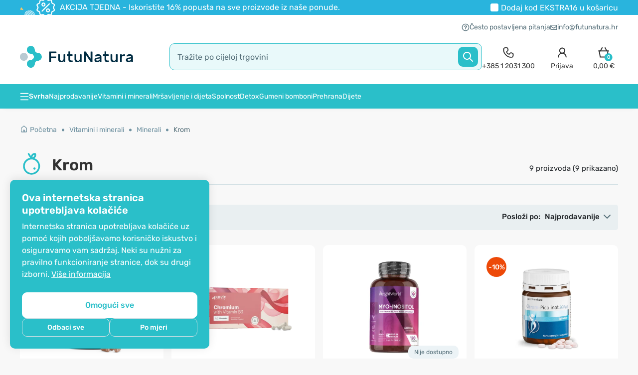

--- FILE ---
content_type: text/html; charset=utf-8
request_url: https://www.futunatura.hr/vitamini-i-minerali/minerali/minerali-krom
body_size: 98370
content:
<!DOCTYPE html>

<html dir="ltr" lang="hr-HR">
<!--<![endif]-->

<head>
	<meta charset="UTF-8" />
	<meta name="viewport" content="width=device-width, initial-scale=1, maximum-scale=1">
	<title>Krom - FutuNatura.hr</title>

			<!--<link href="<?//= (isset($base_url) ? $base_url : '') ?>catalog/view/theme/shopme/stylesheet/fonts/Rubik/Rubik-Light.woff2" as="font" type="font/woff2" crossorigin>-->
		<link rel="preload" href="https://www.futunatura.hr/catalog/view/theme/shopme/stylesheet/fonts/Rubik/Rubik-Regular.woff2" as="font" type="font/woff2" crossorigin>
		<link rel="preload" href="https://www.futunatura.hr/catalog/view/theme/shopme/stylesheet/fonts/Rubik/Rubik-Medium.woff2" as="font" type="font/woff2" crossorigin>
		<link rel="preload" href="https://www.futunatura.hr/catalog/view/theme/shopme/stylesheet/fonts/Rubik/Rubik-SemiBold.woff2" as="font" type="font/woff2" crossorigin>
		<!--<link href="<?//= (isset($base_url) ? $base_url : '') ?>catalog/view/theme/shopme/stylesheet/fonts/Rubik/Rubik-Bold.woff2" as="font" type="font/woff2" crossorigin>
		<link href="<?//= (isset($base_url) ? $base_url : '') ?>catalog/view/theme/shopme/stylesheet/fonts/Rubik/Rubik-ExtraBold.woff2" as="font" type="font/woff2" crossorigin>-->
	
			<link rel="stylesheet" type="text/css" href="https://www.futunatura.hr/catalog/view/theme/shopme/stylesheet/rubik-font.css" />
	


	<base href="https://www.futunatura.hr/" />
				<meta http-equiv="X-UA-Compatible" content="IE=edge">

				
			<link href="https://www.futunatura.hr/vitamini-i-minerali/minerali/minerali-krom" rel="canonical" />
			<link href="https://www.futunatura.hr/image/data/logo/favicon_futunatura.png" rel="icon" />
	
	<link rel="icon" type="image/png" href="/favicon-96x96.png" sizes="96x96" />
	<link rel="icon" type="image/svg+xml" href="/favicon.svg" />
	<link rel="shortcut icon" href="/favicon.ico" />
	<link rel="apple-touch-icon" sizes="180x180" href="/apple-touch-icon.png" />
	<meta name="apple-mobile-web-app-title" content="FutuNatura" />
	<link rel="manifest" href="/site.webmanifest" />

	<!-- Version 2.1.0 -->
		<link rel="stylesheet" type="text/css" href="catalog/view/theme/shopme/stylesheet/bootstrap.min.css?202512181308" />
	<!--<script src="catalog/view/javascript/html2canvas.js" type="text/javascript"></script>-->
	<!-- <link rel="stylesheet" type="text/css" href="catalog/view/theme/shopme/stylesheet/stylesheet.css?202512181308" /> -->
	<style></style>
						<link rel="stylesheet" type="text/css" href="catalog/view/theme/shopme/stylesheet/stylesheet.min.css?202512181308" />
			

	<noscript>
		<link href="catalog/view/javascript/font-awesome/css/font-awesome.min.css?202512181308" rel="stylesheet" type="text/css" />
	</noscript>
	<link rel="preload" href="catalog/view/javascript/font-awesome/css/font-awesome.min.css?202512181308" as="style" onload="this.onload=null;this.rel='stylesheet'" type="text/css" />

																																					<noscript>
									<link rel="stylesheet" type="text/css" href="catalog/view/theme/default/stylesheet/mf/style.css?v2.0.4.4.5.2" media="screen" />
								</noscript>
								<link rel="preload" href="catalog/view/theme/default/stylesheet/mf/style.css?v2.0.4.4.5.2" as="style" onload="this.onload=null;this.rel='stylesheet'" media="screen" />
																														<noscript>
									<link rel="stylesheet" type="text/css" href="catalog/view/theme/default/stylesheet/mf/style-2.css?v2.0.4.4.5.2" media="screen" />
								</noscript>
								<link rel="preload" href="catalog/view/theme/default/stylesheet/mf/style-2.css?v2.0.4.4.5.2" as="style" onload="this.onload=null;this.rel='stylesheet'" media="screen" />
																														<noscript>
									<link rel="stylesheet" type="text/css" href="catalog/view/theme/default/stylesheet/notifywhenavailable.css" media="screen" />
								</noscript>
								<link rel="preload" href="catalog/view/theme/default/stylesheet/notifywhenavailable.css" as="style" onload="this.onload=null;this.rel='stylesheet'" media="screen" />
																														<noscript>
									<link rel="stylesheet" type="text/css" href="catalog/view/javascript/giftTeaser/fancybox/jquery.fancybox.css" media="screen" />
								</noscript>
								<link rel="preload" href="catalog/view/javascript/giftTeaser/fancybox/jquery.fancybox.css" as="style" onload="this.onload=null;this.rel='stylesheet'" media="screen" />
																														<noscript>
									<link rel="stylesheet" type="text/css" href="catalog/view/theme/default/stylesheet/giftTeaser.css" media="screen" />
								</noscript>
								<link rel="preload" href="catalog/view/theme/default/stylesheet/giftTeaser.css" as="style" onload="this.onload=null;this.rel='stylesheet'" media="screen" />
															<style>
		.owl-item .item .details_wrap .name a,
		#main .item .details_wrap .name a {
			overflow: hidden;
			text-overflow: ellipsis;
			display: -webkit-box;
			line-height: 19px;
			/* fallback */
			max-height: 57px;
			/* fallback */
			-webkit-line-clamp: 3;
			/* number of lines to show */
			-webkit-box-orient: vertical;
		}
	</style>
											<!-- Custom css -->
<!-- Custom script -->

<!-- Custom styling -->
<!-- Custom fonts -->
<!-- <link rel="stylesheet" type="text/css" href="//fonts.googleapis.com/css?family=Roboto:300,400,700,900" media="screen" /> -->

			
		<!-- Facebook Pixel Code -->
		
		<!-- End of Facebook Pixel Code -->
	
	
	<script dummy="dont_relocate">
		loadRemarketyScript=function(d,t){
			var g = d.createElement(t),
				s = d.getElementsByTagName(t)[0];
			g.src = 'https://d3ryumxhbd2uw7.cloudfront.net/webtracking/track.js';
			s.parentNode.insertBefore(g, s);
		}

		loadKelko=function(){
			var s = document.createElement('script');
			s.type = 'text/javascript';
			s.async = true;
			s.src = 'https://s.kk-resources.com/ks.js';
			var x = document.getElementsByTagName('script')[0];
			x.parentNode.insertBefore(s, x);
		}
	</script>

	<script dummy="dont_relocate">
		window.shopme_use_cookie = 1;
	</script>

			<script dummy="dont_relocate">
			window.dataLayer = window.dataLayer || [];

			gtag=function(){
				dataLayer.push(arguments);
			}

			gtag('consent', 'default', {
				'ad_storage': 'denied',
				'ad_user_data': 'denied',
				'ad_personalization': 'denied',
				'analytics_storage': 'denied'
			});

							gtag('set', 'url_passthrough', true);
					</script>
	
			<script dummy="dont_relocate">
			window.uetq = window.uetq || [];
			window.uetq.push('consent', 'default', {
				'ad_storage': 'denied'
			});
		</script>
	
	<meta name="google-site-verification" content="E3plFcK35mleODztzsS4rX0cvAF6YCes1J5Twrcqwgc" />
	<meta name="google-site-verification" content="L9qIsa0RgkTcsoQBellodDTw2XV0bEJ6RN0h37TFsMc" />
	<meta name="google-site-verification" content="_ZEHz8NqZ3qMyjUQVbwHhhKckBPTMrtaH8jGLf8Pyx4" />
	<meta name="google-site-verification" content="eyGvkHDhYOLYtENnYwJSvj8Dh0yi-ghOgZxHFzPzDAU" />
	<meta name="google-site-verification" content="UJrD02FJAWIg_cQhJuAmbx-33f7AJFXgajOa2aAobDs" />

	

			<!-- GOOGLE Ads pixel -->
					<script async src="https://www.googletagmanager.com/gtag/js?id=AW-795172172"></script>
				
		<!-- End of GOOGLE Ads pixel -->
	
	
	
			
	
	


	
	
	<meta name="theme-color" content="#29b4dd">

	

	<style type="text/css">
		#search,
		.searchbox {
			overflow: visible !important;
		}

		.smartsearch {
			display: none;
			background: #FFFFFF !important;
			border: none !important;
			border-top: none !important;
			border-radius: 0 0 7px 7px !important;
			box-shadow: 0 2px 2px #DDD !important;
			line-height: 1.2 !important;
			margin: -3px 0 0 2px !important;
			padding: 0 !important;
			position: absolute !important;
			white-space: normal !important;
			z-index: 9999999 !important;
					}

		.smartsearch a {
			white-space: normal !important;
		}

		.smartsearch .addtocart {
			float: right;
			margin: 5px;
		}

		.smartsearch .quantity {
			padding: 5px;
		}

		.smartsearch .quantity input {
			text-align: center;
			padding: 1px !important;
			width: 30px !important;
		}

		.smartsearch-product {
			border-bottom: 1px solid #EEEEEE !important;
			color: #000000 !important;
			display: block !important;
			font-size: 11px !important;
			font-weight: normal !important;
			min-height: 140px !important;
			padding: 5px !important;
			text-decoration: none !important;
		}

		.smartsearch-product img {
			float: left !important;
			margin: 0 10px 0 0 !important;
		}

		.smartsearch-product strong {
			font-size: 13px !important;
			margin: 5px 5px 5px 0 !important;
			/*ROK DODAJA*/
			font-weight: normal;
		}

		.smartsearch-focus,
		.smartsearch-product:hover {
			background: #EEFFFF !important;
			text-decoration: none !important;
			/*ROK DODAJA*/
			color: #88a906 !important;
		}

		.smartsearch-page {
			background: #EEEEEE !important;
			border-bottom: 1px solid #EEEEEE !important;
			padding: 10px;
			text-align: center;
		}

			</style>
	


                
</head>
<noscript>
    <link href="catalog/view/stylesheet/kbexit_popup/kbexit_popup.css?202512181308" rel="stylesheet" type="text/css" />
</noscript>
<link rel="preload" href="catalog/view/stylesheet/kbexit_popup/kbexit_popup.css?202512181308" as="style" onload="this.onload=null;this.rel='stylesheet'" type="text/css" />
<script type="text/javascript">
    var dont_relocate = true;

    var popup_display_interval = "365";
    var wheel_device = "320_480";
    var email_check_exit = "Please use another email, this email has been used";
    var exit_display = "1";
    var min_screen_size_exit = "320_480";
    var exit_popup_front_path = "index.php?route=module/kbexit_popup/generate_coupon";
    var exit_popup_front_path1 = "index.php?route=module/kbexit_popup/email_check";
    var email_pop_exit = "2";
    var visit_exit_popup = "5";
    var empty_email_exit = "Molimo upišite ispravnu e-mail adresu.";
    var validate_email_exit = "Molimo upišite ispravnu e-mail adresu.";
    var page_load_popup = "";
    var popup_showon = "";
    var text_coupon_used_var = "Kod VITALNI10 već je iskorišten";
    var text_other_coupon_used = "Iskorišten je drugi kod kupona";

                        var module_enable_exit = '1';
        </script>
<style>
         ;
</style>
    <div id="kbexit-modal-backdropDiv" style="display: none;" class="kbexit-modal-backdrop"></div>

    <div class="kbexit_container" id="kbexit_container" style="display: none; height: 100%; position: fixed; left: 0; bottom: 0; top: 0; right: 0; z-index: 100000">
        <div class="kbexit_wrapper">
            <div class="kbexit_modal animated zoomInUp">

                <div class="close_exit_modal"><span class="icon icon-close-white"></span></div>

                                <div class="kbexit_modal_image">
                    <img width="432" height="736" class="d-none d-md-block lazy" loading="lazy" src="[data-uri]" data-src="https://www.futunatura.hr/image/cache/data/BANNER/Exit-popup/Exit-D-432x736.webp" />
                    <img width="735" height="322" class="d-md-none lazy" loading="lazy" src="[data-uri]" data-src="https://www.futunatura.hr/image/cache/data/BANNER/Exit-popup/Exit-M-735x322.webp" />
                </div>
                
                <div class="kbexit_modal_content_section">

                    <div class="kbexit_modal_header">
                        <div id="title-first" class="small-title">Prije nego odete...</div>
                        <div id="title-second" class="small-title">Poklanjamo vam</div>
                    </div>

                    <div class="kbexit_modal_body">
                        <div class="kbexit_modal_right">
                            <div id="discount-info" class="large-title">Želite li popust?</div>
                            <div id="discount-amount">10%</div>
                        </div>

                        <div class="kbexit_modal_left">
                            <div class="kbexit_modal_left_content">
                                <div id="buttons-wrappper">
                                    <button type="button" class="kbexit_no btn-confirm" id="exit-button">Ne</button>
                                    <button type="button" class="kbexit_yes btn-confirm" id="yes-button">Da</button>
                                </div>
                                <div id="email-input-wrappper">
                                    <div id="kbexit-subtitle" class="small-title-2">na ukupan iznos kupnje</div>

                                    <div id="email-field" class="email_field">
                                        <div class="error_text" id="form_error_text"></div>

                                        <div class="kbexit_form_group">
                                            <div class="form-floating">
                                                <input type="email" class="exit_form_control form-control" id="exit_popup" name="exit_user" placeholder="" />
                                                <label for="exit_user">Upišite svoju e-mail adresu</label>
                                                <input type="hidden" name="remarkety_store_id" value="MXZPvx4Z">
                                            </div>
                                        </div>

                                        <div class="kbexit_form_group">
                                            <input type="submit" id="exit_button" class="btn-exit-submit btn-continue" onclick="kbexit_popup()" value="Otkrijte kod" />
                                        </div>
                                    </div>

                                    <div class="kbexit_form_group" id="msg-box">
                                        <div class="title-third">Vaš kod<br> za 10% popusta je</div>
                                        <div id="show-coupon" class="success-msgs" onclick="copyToClipboard('#show-coupon')"></div>
                                        <div class="copy_info">Kupon vas čeka na blagajni</div>
                                        <button type="button" class="continue_btn btn-continue">Nastavite s kupovinom</button>
                                    </div>
                                </div>
                            </div>
                        </div>

                    </div>
                    <div class="shape on-logo d-none d-md-block"></div>
                </div>
            </div>
        </div>
    </div>

<body class="product-category-173_190_390 style-1 ">

	<!-- Cookie Control -->

	<style>
		.cookie-consent .cookie-backdrop{position:fixed;top:0;left:0;width:100vw;height:100vh;background-color:#000;z-index:9999999;opacity:0;visibility:hidden;transition:opacity .15s linear,visibility .15s linear}.cookie-consent .cookie-backdrop.active{opacity:.5;visibility:visible}.cookie-consent .cookie-consent-btn{font-size:16px;line-height:1.5;font-weight:500;padding:9px;width:100%;border-radius:10px;transition:background .15s ease-in-out,color .5s ease-in-out,border .5s ease-in-out}.cookie-consent .cookie-banner{position:fixed;background:#2abfc9;z-index:9999999;display:none;box-shadow:0 -2px 18px 0 rgba(0,0,0,.1);font-family:Rubik,OpenSans,Sans-serif}.cookie-consent .cookie-banner.active{display:block}.cookie-consent .cookie-banner-left{border-radius:10px 10px 0 0;bottom:0;padding:16px;width:100%}.cookie-consent .cookie-banner-bottom{border-top-left-radius:10px;border-top-right-radius:10px;bottom:0;padding:16px 0;width:100%}.cookie-consent .cookie-banner .cookie-banner-content{flex:1}.cookie-consent .cookie-banner .cookie-banner-title{color:#fff;font-size:20px;line-height:1.25;font-weight:600}.cookie-consent .cookie-banner .cookie-banner-text{color:#fff;font-size:14px;line-height:1.5;margin-top:8px}.cookie-consent .cookie-banner .cookie-banner-text p{color:#fff;font-size:14px;line-height:1.5;margin-bottom:8px}.cookie-consent .cookie-banner .cookie-banner-text p:last-child{margin-bottom:0}.cookie-consent .cookie-banner .cookie-banner-text .cookie-banner-text-link{color:#fff;text-decoration:underline}.cookie-consent .cookie-banner .cookie-banner-link:hover,.cookie-consent .cookie-banner .cookie-banner-text .cookie-banner-text-link:hover,.cookie-consent .cookie-menu .cookie-menu-text-link:hover{text-decoration:none}.cookie-consent .cookie-banner .cookie-banner-btns,.cookie-consent .cookie-menu .cookie-menu-btns{display:flex;align-items:center;justify-content:center;flex-direction:column;gap:8px;margin-top:24px}.cookie-consent .cookie-banner .cookie-banner-btns-wrapper{display:flex;align-items:center;width:100%;gap:8px}.cookie-consent .cookie-banner .cookie-banner-btns .cookie-banner-link{margin-top:8px;font-size:16px;line-height:1.5;color:#fff;width:max-content;text-decoration:underline;flex-shrink:0}.cookie-consent .cookie-banner .btn-main{background:#fff;border:1px solid #fff;color:#2abfc9;padding:11px}.cookie-consent .cookie-banner .btn-main:hover{background:#f8f8f8;border:1px solid #f8f8f8}.cookie-consent .cookie-banner .btn-tertiary{font-size:14px;border:1px solid #d3e0e5;background:0 0;color:#fff;padding:7px;transition:box-shadow .15s ease-in-out}.cookie-consent .cookie-menu{z-index:999999999;width:100%;font-family:Rubik,OpenSans,Sans-serif}.cookie-consent .cookie-menu .offcanvas-header{align-items:start;gap:0 24px;padding:16px 16px 8px}.cookie-consent .cookie-menu .offcanvas-header .btn-close-x{background:url("data:image/svg+xml,%3Csvg width='24' height='24' viewBox='0 0 24 24' fill='none' xmlns='http://www.w3.org/2000/svg'%3E%3Cpath d='M17.7071 7.70711C18.0976 7.31658 18.0976 6.68342 17.7071 6.29289C17.3166 5.90237 16.6834 5.90237 16.2929 6.29289L12 10.5858L7.70711 6.29289C7.31658 5.90237 6.68342 5.90237 6.29289 6.29289C5.90237 6.68342 5.90237 7.31658 6.29289 7.70711L10.5858 12L6.29289 16.2929C5.90237 16.6834 5.90237 17.3166 6.29289 17.7071C6.68342 18.0976 7.31658 18.0976 7.70711 17.7071L12 13.4142L16.2929 17.7071C16.6834 18.0976 17.3166 18.0976 17.7071 17.7071C18.0976 17.3166 18.0976 16.6834 17.7071 16.2929L13.4142 12L17.7071 7.70711Z' fill='%23333333'/%3E%3C/svg%3E%0A") center center/cover no-repeat;width:24px;height:24px;opacity:1;border:0;position:relative;top:2px}.cookie-consent .cookie-menu .offcanvas-body{padding:0 16px}.cookie-consent .cookie-menu .cookie-menu-title{font-size:20px;line-height:1.25;font-weight:600;color:#333}.cookie-consent .cookie-menu .cookie-menu-text{font-size:14px;line-height:1.5;color:#333}.cookie-consent .cookie-menu .cookie-menu-text-link{color:#333;text-decoration:underline}.cookie-consent .cookie-menu .btn-main{border:1px solid #2abfc9;background:#2abfc9;color:#fff}.cookie-consent .cookie-menu .btn-main:hover{background:#0ba4b0}.cookie-consent .cookie-menu .btn-subsidiary{border:1px solid #d3e0e5;background:0 0;color:#333}.cookie-consent .cookie-menu .btn-subsidiary:hover{border:1px solid #2abfc9;background:#f8f8f8}.cookie-consent .cookie-menu .cookie-menu-accordion{border-radius:10px;background:#f8f8f8;margin-top:24px;padding:0 12px}.cookie-consent .cookie-menu .cookie-menu-accordion .accordion-item{background:0 0;border:0;border-top:1px solid #eee}.cookie-consent .cookie-menu .cookie-menu-accordion .accordion-item:first-of-type{border-top:0}.cookie-consent .cookie-menu .cookie-menu-accordion .accordion-header{display:flex;align-items:center}.cookie-consent .cookie-menu .cookie-menu-accordion .accordion-button{background-color:transparent;padding:16px 0;border-radius:0;box-shadow:none;align-items:center}.cookie-consent .cookie-menu .cookie-menu-accordion .accordion-button .icon{margin-right:12px;flex-shrink:0;display:flex}.cookie-consent .cookie-menu .cookie-menu-accordion .accordion-button .icon:after{background:url("data:image/svg+xml,%3Csvg width='20' height='20' viewBox='0 0 20 20' fill='none' xmlns='http://www.w3.org/2000/svg'%3E%3Cpath fill-rule='evenodd' clip-rule='evenodd' d='M4.41083 7.74408C4.73626 7.41864 5.2639 7.41864 5.58934 7.74408L10.0001 12.1548L14.4108 7.74408C14.7363 7.41864 15.2639 7.41864 15.5893 7.74408C15.9148 8.06951 15.9148 8.59715 15.5893 8.92259L10.5893 13.9226C10.2639 14.248 9.73626 14.248 9.41083 13.9226L4.41083 8.92259C4.08539 8.59715 4.08539 8.06951 4.41083 7.74408Z' fill='%232ABFC9'/%3E%3C/svg%3E%0A") center center/cover no-repeat;width:20px;height:20px;content:"";display:inline-block;position:relative;transform:rotate(-180deg);transition:transform .2s ease-in-out,background .15s ease-in-out}.cookie-consent .cookie-menu .cookie-menu-accordion .accordion-button.collapsed .icon:after{background:url("data:image/svg+xml,%3Csvg width='20' height='20' viewBox='0 0 20 20' fill='none' xmlns='http://www.w3.org/2000/svg'%3E%3Cpath fill-rule='evenodd' clip-rule='evenodd' d='M4.41083 6.91076C4.73626 6.58533 5.2639 6.58533 5.58934 6.91076L10.0001 11.3215L14.4108 6.91076C14.7363 6.58533 15.2639 6.58533 15.5893 6.91076C15.9148 7.2362 15.9148 7.76384 15.5893 8.08928L10.6483 13.0304C10.2903 13.3883 9.70988 13.3883 9.3519 13.0304L4.41083 8.08928C4.08539 7.76384 4.08539 7.2362 4.41083 6.91076Z' fill='%23333333'/%3E%3C/svg%3E%0A") center center/cover no-repeat;transform:rotate(0)}.cookie-consent .cookie-menu .cookie-menu-accordion .accordion-button:hover .icon:after{background:url("data:image/svg+xml,%3Csvg width='20' height='20' viewBox='0 0 20 20' fill='none' xmlns='http://www.w3.org/2000/svg'%3E%3Cpath fill-rule='evenodd' clip-rule='evenodd' d='M4.41083 7.74408C4.73626 7.41864 5.2639 7.41864 5.58934 7.74408L10.0001 12.1548L14.4108 7.74408C14.7363 7.41864 15.2639 7.41864 15.5893 7.74408C15.9148 8.06951 15.9148 8.59715 15.5893 8.92259L10.5893 13.9226C10.2639 14.248 9.73626 14.248 9.41083 13.9226L4.41083 8.92259C4.08539 8.59715 4.08539 8.06951 4.41083 7.74408Z' fill='%232ABFC9'/%3E%3C/svg%3E%0A") center center/cover no-repeat}.cookie-consent .cookie-menu .cookie-menu-accordion .accordion-button .accordion-button-title{font-weight:500;font-size:16px;line-height:1.5;margin-right:24px;color:#2abfc9;transition:.15s ease-in-out}.cookie-consent .cookie-menu .cookie-menu-accordion .accordion-button.collapsed .accordion-button-title{color:#333}.cookie-consent .cookie-menu .cookie-menu-accordion .accordion-button:hover .accordion-button-title{color:#2abfc9}.cookie-consent .cookie-menu .cookie-menu-accordion .accordion-button .accordion-button-item{margin-left:auto;flex-shrink:0}.cookie-consent .cookie-menu .cookie-menu-accordion .accordion-button .accordion-button-item.always-active{font-size:14px;line-height:1.5;color:#4ab358;font-weight:500}.cookie-consent .cookie-menu .cookie-menu-accordion .accordion-button:after{display:none}.cookie-consent .cookie-menu .cookie-menu-accordion .form-switch{flex-shrink:0;padding-left:0}.cookie-consent .cookie-menu .cookie-menu-accordion .form-switch .form-check-input{border:0;margin:0;width:44px;height:24px;border-radius:12px;vertical-align:middle;cursor:pointer;background-color:#acacac;background-image:url("data:image/svg+xml,%3Csvg width='24' height='24' viewBox='0 0 24 24' fill='none' xmlns='http://www.w3.org/2000/svg'%3E%3Ccircle cx='12' cy='12' r='10' fill='white'/%3E%3C/svg%3E%0A")}.cookie-consent .cookie-menu .cookie-menu-accordion .form-switch .form-check-input:hover{background-color:#646464}.cookie-consent .cookie-menu .cookie-menu-accordion .form-switch .form-check-input:checked{background-color:#4ab358;background-image:url("data:image/svg+xml,%3Csvg width='24' height='24' viewBox='0 0 24 24' fill='none' xmlns='http://www.w3.org/2000/svg'%3E%3Ccircle cx='12' cy='12' r='10' fill='white'/%3E%3Cpath fill-rule='evenodd' clip-rule='evenodd' d='M16.027 9.08418C16.2874 9.34453 16.2874 9.76664 16.027 10.027L11.1381 14.9159C10.8778 15.1762 10.4557 15.1762 10.1953 14.9159L7.97309 12.6937C7.71274 12.4333 7.71274 12.0112 7.97309 11.7508C8.23344 11.4905 8.65555 11.4905 8.9159 11.7508L10.6667 13.5017L15.0842 9.08418C15.3446 8.82383 15.7667 8.82383 16.027 9.08418Z' fill='%234AB358'/%3E%3C/svg%3E%0A")}.cookie-consent .cookie-menu .cookie-menu-accordion .form-switch .form-check-input:checked:hover{background-color:#369243;background-image:url("data:image/svg+xml,%3Csvg width='24' height='24' viewBox='0 0 24 24' fill='none' xmlns='http://www.w3.org/2000/svg'%3E%3Cpath d='M12 22C17.5228 22 22 17.5228 22 12C22 6.47715 17.5228 2 12 2C6.47715 2 2 6.47715 2 12C2 17.5228 6.47715 22 12 22Z' fill='white'/%3E%3Cpath fill-rule='evenodd' clip-rule='evenodd' d='M16.027 9.08418C16.2874 9.34453 16.2874 9.76664 16.027 10.027L11.1381 14.9159C10.8778 15.1762 10.4557 15.1762 10.1953 14.9159L7.97309 12.6937C7.71274 12.4333 7.71274 12.0112 7.97309 11.7508C8.23344 11.4905 8.65555 11.4905 8.9159 11.7508L10.6667 13.5017L15.0842 9.08418C15.3446 8.82383 15.7667 8.82383 16.027 9.08418Z' fill='%23369243'/%3E%3C/svg%3E%0A")}.cookie-consent .cookie-menu .cookie-menu-accordion .form-switch .form-check-input:disabled{background-color:#eee;background-image:url("data:image/svg+xml,%3Csvg width='24' height='24' viewBox='0 0 24 24' fill='none' xmlns='http://www.w3.org/2000/svg'%3E%3Ccircle cx='12' cy='12' r='10' fill='%23ACACAC'/%3E%3C/svg%3E%0A")}.cookie-consent .cookie-menu .cookie-menu-accordion .form-switch .form-check-input:focus{box-shadow:none}.cookie-consent .cookie-menu .cookie-menu-accordion .accordion-body{padding:0 0 16px;font-size:14px;line-height:1.5}.cookie-consent .cookie-menu .offcanvas-footer{padding:16px;border-color:transparent}@media only screen and (min-width:768px){.cookie-consent .cookie-banner-left{border-radius:10px;bottom:20px;left:20px;padding:24px;max-width:400px}.cookie-consent .cookie-banner-bottom{padding:24px 0}.cookie-consent .cookie-banner .cookie-banner-text,.cookie-consent .cookie-banner .cookie-banner-text p,.cookie-consent .cookie-menu .cookie-menu-accordion .accordion-body,.cookie-consent .cookie-menu .cookie-menu-text{font-size:16px}.cookie-consent .cookie-banner .cookie-banner-btns .cookie-banner-link{margin-top:4px}.cookie-consent .cookie-banner-bottom .cookie-consent-btn{width:auto;padding:9px 53px}.cookie-consent .cookie-banner .btn-main{padding:13px}.cookie-consent .cookie-menu{border-top-right-radius:10px;border-bottom-right-radius:10px;max-width:480px}.cookie-consent .cookie-menu .offcanvas-header{padding:24px 24px 8px}.cookie-consent .cookie-menu .offcanvas-header .btn-close-x{top:-8px;right:-8px}.cookie-consent .cookie-menu .cookie-menu-btns{flex-direction:row}.cookie-consent .cookie-menu .offcanvas-body{padding:0 24px}.cookie-consent .cookie-menu .cookie-menu-accordion{padding:0 16px}.cookie-consent .cookie-menu .offcanvas-footer{padding:24px}}@media only screen and (min-width:992px){.cookie-consent .cookie-banner-bottom .cookie-banner-bottom-wrapper{display:flex;gap:0 32px}.cookie-consent .cookie-banner-bottom .cookie-banner-btns{margin-top:0}}
	</style>

	<div class="cookie-consent">

		
					<div id="cookieBanner" class="cookie-banner cookie-banner-left">
				<div class="cookie-banner-content">
					<div class="cookie-banner-title">
						Ova internetska stranica upotrebljava kolačiće					</div>
					<div class="cookie-banner-text">
													<p>Internetska stranica upotrebljava kolačiće uz pomoć kojih poboljšavamo korisničko iskustvo i osiguravamo vam sadržaj. Neki su nužni za pravilno funkcioniranje stranice, dok su drugi izborni. <a href="kolacici" title="Više&nbsp;informacija" class="cookie-banner-text-link">Više&nbsp;informacija</a></p>
											</div>
				</div>
				<div class="cookie-banner-btns">
					<button id="cookieBannerAllowAll" class="cookie-consent-btn btn-main" type="button">Omogući sve</button>
					<div class="cookie-banner-btns-wrapper">
						<button id="cookieBannerRefuseAll" class="cookie-consent-btn btn-tertiary" type="button">Odbaci sve</button>
						<button data-bs-toggle="offcanvas" data-bs-target="#cookieMenu" aria-controls="cookieMenu" class="cookie-consent-btn btn-tertiary" type="button">Po mjeri</button>
					</div>
				</div>
			</div>
		
		<div class="cookie-menu offcanvas offcanvas-start" tabindex="-1" id="cookieMenu" aria-labelledby="cookieMenuLabel">
			<div class="offcanvas-header">
				<div class="cookie-menu-title">Centar za postavke kolačića</div>
				<button type="button" class="btn-close-x" data-bs-dismiss="offcanvas" aria-label="Close"></button>
			</div>
			<div class="offcanvas-body">
				<div class="cookie-menu-text">
					Kada posjetite bilo koju internetsku stranicu, potonja može pohraniti ili dohvatiti informacije iz vašeg preglednika, uglavnom u obliku kolačića. Te informacije mogu biti povezane s vama, vašim preferencijama, vašim uređajem ili pak osiguravaju da vaša internetska stranica radi u skladu s vašim očekivanjima. Blokiranje određenih vrsta kolačića utječe na vašu upotrebu ove internetske stranice i naših usluga. <a href="kolacici" title="Više&nbsp;informacija" class="cookie-menu-text-link">Više&nbsp;informacija</a>
				</div>
				<div class="cookie-menu-btns">
					<button id="cookieMenuAllowAll" data-bs-dismiss="offcanvas" class="cookie-consent-btn btn-main order-md-2" type="button">Prihvati sve</button>
					<button id="cookieMenuRefuseAll" data-bs-dismiss="offcanvas" class="cookie-consent-btn btn-subsidiary" type="button">Odbaci sve</button>
				</div>

				<div class="cookie-menu-accordion accordion" id="cookieMenuSettings">
					<div class="accordion-item">
						<div class="accordion-header">
							<button class="accordion-button collapsed" type="button" data-bs-toggle="collapse" data-bs-target="#cookieMenuSetting-1" aria-expanded="false" aria-controls="cookieMenuSetting-1">
								<div class="icon icon-arrow-down"></div>
								<div class="accordion-button-title">Samo nužno potrebni kolačići</div>
								<div class="accordion-button-item always-active">Uvijek aktivan</div>
							</button>
						</div>
						<div id="cookieMenuSetting-1" class="accordion-collapse collapse">
							<div class="accordion-body">Ovi kolačići obavljaju niz aktivnosti koje su potrebne za navigaciju na internetskim stranicama i njihovo pravilno funkcioniranje.</div>
						</div>
					</div>
					<div class="accordion-item">
						<div class="accordion-header">
							<button class="accordion-button collapsed" type="button" data-bs-toggle="collapse" data-bs-target="#cookieMenuSetting-2" aria-expanded="false" aria-controls="cookieMenuSetting-2">
								<div class="icon icon-arrow-down"></div>
								<div class="accordion-button-title">Prilagodba internetskih stranica</div>
							</button>
							<div class="form-check form-switch">
								<input value="true" class="form-check-input" type="checkbox" role="switch" id="cookieMenuSettingFunctional">
							</div>
						</div>
						<div id="cookieMenuSetting-2" class="accordion-collapse collapse">
							<div class="accordion-body">Ovi kolačići omogućuju upotrebu dodatnog sadržaja i prilagodbu internetske stranice korisniku te podržavaju dodatne funkcije koje poboljšavaju našu internetsku stranicu.</div>
						</div>
					</div>
					<div class="accordion-item">
						<div class="accordion-header">
							<button class="accordion-button collapsed" type="button" data-bs-toggle="collapse" data-bs-target="#cookieMenuSetting-3" aria-expanded="false" aria-controls="cookieMenuSetting-3">
								<div class="icon icon-arrow-down"></div>
								<div class="accordion-button-title">Analitički kolačići</div>
							</button>
							<div class="form-check form-switch">
								<input value="true" class="form-check-input" type="checkbox" role="switch" id="cookieMenuSettingAnalytics">
							</div>
						</div>
						<div id="cookieMenuSetting-3" class="accordion-collapse collapse">
							<div class="accordion-body">Ovi kolačići omogućuju brojanje posjeta i izvora prometa, stoga nam omogućuju mjerenje i poboljšanje performansi internetske stranice. Možemo osigurati da korisnici pronađu ono što traže i da se pojedinačne stranice ne učitavaju predugo.</div>
						</div>
					</div>
					<div class="accordion-item">
						<div class="accordion-header">
							<button class="accordion-button collapsed" type="button" data-bs-toggle="collapse" data-bs-target="#cookieMenuSetting-4" aria-expanded="false" aria-controls="cookieMenuSetting-4">
								<div class="icon icon-arrow-down"></div>
								<div class="accordion-button-title">Oglašavanje i društvene mreže</div>
							</button>
							<div class="form-check form-switch">
								<input value="true" class="form-check-input" type="checkbox" role="switch" id="cookieMenuSettingMarketing">
							</div>
						</div>
						<div id="cookieMenuSetting-4" class="accordion-collapse collapse">
							<div class="accordion-body">Uz pomoć ovih prikupljenih podataka možemo vam prikazati relevantne oglase u suradnji s partnerima za oglašavanje. Ako odbijete upotrebu ovih kolačića, možda vam se neće prikazivati ​​oglasi koji bi vas inače zanimali.</div>
						</div>
					</div>
				</div>

			</div>
			<div class="offcanvas-footer">
				<button id="cookieMenuSaveSettings" data-bs-dismiss="offcanvas" class="cookie-consent-btn btn-main" type="button">Spremi postavke</button>
			</div>
		</div>

	</div>



	
   			
			

		<div class="header_holder ">
		<div class="outer_container action-header">
									<div class="header_wrapper sticky_menu header3  action_header">
										<div class="action_wrapper" style="background-color:#29b4dd">
			<div class="container-xxl">
				<div class="row">
											<div class="col-md-8">
							<div class="action_text_wrapper">
								<img width="70" height="30" src="catalog/view/theme/shopme/image/header-pasica.svg" class="img_action_header d-none d-md-block" alt="">
								<div class="action_header_text ">AKCIJA TJEDNA - Iskoristite 16% popusta na sve proizvode iz naše ponude.</div>
								<div class="action_header_text action_header_text_mobile">Akcija tjedna | -16% na sve</div>
							</div>
						</div>
																<div class="col-md-4">
							<input id="coupon-id-header" type="hidden" value="998">
							<input type="hidden" name="coupon_value_header" id="coupon_value_header" value="EKSTRA16">
							<label class="coupon_checkbox">

							
							<input type="checkbox" name="add_coupon" id="add_coupon_header" value="1"   >

							<span class="checkbox_input" ></span>

							<label class="checkbox_label_text" for="add_coupon_header" id="coupon-text-header">
								Dodaj kod <span>EKSTRA16</span> u košaricu							</label>

							</label>

						</div>
									</div>
			</div>
		</div>
		<div class="header_top_line_wrapper d-none d-md-block">
	<div class="header_top_line container-xxl">
		<div class="header_top_line_row" style="position: relative;">
							<div class="header_faq_link">
					<a href="https://www.futunatura.hr/cesta-pitanja-faq">
						<svg xmlns="http://www.w3.org/2000/svg" width="16" height="16" viewBox="0 0 16 16" fill="none">
							<g clip-path="url(#clip0_3608_90721)">
								<path d="M7.28914 9.60004C7.33181 9.64271 7.38159 9.66404 7.43847 9.66404H8.69714C8.78247 9.66404 8.84647 9.64271 8.88914 9.60004C8.93181 9.55027 8.97092 9.47915 9.00647 9.38671C9.01359 9.32982 9.0207 9.27649 9.02781 9.22671L9.07047 9.05604C9.12736 8.87115 9.21625 8.69338 9.33714 8.52271C9.46514 8.35204 9.60736 8.18493 9.76381 8.02138C9.92736 7.85071 10.0803 7.67649 10.2225 7.49871C10.3718 7.32093 10.4963 7.12893 10.5958 6.92271C10.7025 6.70938 10.7594 6.47115 10.7665 6.20804C10.7807 6.00182 10.7451 5.78493 10.6598 5.55738C10.5745 5.32271 10.4287 5.10582 10.2225 4.90671C10.0234 4.70049 9.75314 4.53338 9.41181 4.40538C9.07759 4.27738 8.65447 4.21338 8.14247 4.21338C7.67314 4.21338 7.2607 4.27738 6.90514 4.40538C6.54958 4.53338 6.24736 4.7076 5.99847 4.92804C5.74959 5.14138 5.56114 5.38315 5.43314 5.65338C5.30514 5.9236 5.23759 6.20093 5.23047 6.48538C5.23047 6.5636 5.25536 6.6276 5.30514 6.67738C5.35492 6.72715 5.41181 6.75204 5.47581 6.75204H6.58514C6.67047 6.75204 6.73803 6.73071 6.78781 6.68804C6.83758 6.64538 6.8767 6.58493 6.90514 6.50671C6.97625 6.19382 7.10425 5.96271 7.28914 5.81338C7.48114 5.65693 7.73358 5.57871 8.04647 5.57871C8.21714 5.57871 8.37714 5.61427 8.52647 5.68538C8.68292 5.74938 8.80381 5.84538 8.88914 5.97338C8.98159 6.09427 9.01714 6.24715 8.99581 6.43204C8.9887 6.58849 8.92825 6.74493 8.81447 6.90138C8.7007 7.05782 8.56203 7.21427 8.39847 7.37071C8.23492 7.52004 8.06781 7.6836 7.89714 7.86138C7.73358 8.03915 7.58781 8.23471 7.45981 8.44804C7.33892 8.65427 7.2607 8.88893 7.22514 9.15204V9.45071C7.22514 9.5076 7.24647 9.55738 7.28914 9.60004Z" fill="#546E78" />
								<path d="M7.24647 11.712C7.29625 11.7618 7.36025 11.7867 7.43847 11.7867H8.63314C8.70425 11.7867 8.7647 11.7618 8.81447 11.712C8.87136 11.6623 8.89981 11.5983 8.89981 11.52V10.4534C8.89981 10.3823 8.87136 10.3218 8.81447 10.272C8.7647 10.2152 8.70425 10.1867 8.63314 10.1867H7.43847C7.36025 10.1867 7.29625 10.2152 7.24647 10.272C7.1967 10.3218 7.17181 10.3823 7.17181 10.4534V11.52C7.17181 11.5983 7.1967 11.6623 7.24647 11.712Z" fill="#546E78" />
								<path fill-rule="evenodd" clip-rule="evenodd" d="M15.3333 8C15.3333 12.0501 12.0501 15.3333 8.00001 15.3333C3.94992 15.3333 0.666672 12.0501 0.666672 8C0.666672 3.94991 3.94992 0.666664 8.00001 0.666664C12.0501 0.666664 15.3333 3.94991 15.3333 8ZM14 8C14 11.3137 11.3137 14 8.00001 14C4.6863 14 2.00001 11.3137 2.00001 8C2.00001 4.68629 4.6863 2 8.00001 2C11.3137 2 14 4.68629 14 8Z" fill="#546E78" />
							</g>
							<defs>
								<clipPath id="clip0_3608_90721">
									<rect width="16" height="16" fill="white" />
								</clipPath>
							</defs>
						</svg>
						Često postavljena pitanja					</a>
				</div>
						<!-- umakni spodnji if ko bo wishlista -->
							<div class="mini_menu settings text-end">
					<!-- <p class="BREZPLANA-DOSTAVA-p"> BESPLATNA DOSTAVA pri kupnji nad 39,99 €   |   Otprema u roku od 1 dana   |   Sigurna kupnja <img width="26" height="26" src="catalog/view/theme/shopme/image/ico-security.svg?202201241044" class="Ico_security" alt=""> </p> -->
					<!-- ko se doda wishlist izbrisi d-none -->
					<a class="d-none" href="tel:+385 1 2031 300">
						<svg xmlns="http://www.w3.org/2000/svg" width="16" height="16" viewBox="0 0 16 16" fill="none">
							<path fill-rule="evenodd" clip-rule="evenodd" d="M5.41881 1.04981C5.56845 1.05504 5.69596 1.05949 5.79339 1.05949C6.2111 1.05949 6.57213 1.18639 6.86897 1.41814C7.15311 1.63997 7.34592 1.93227 7.48648 2.2163C7.62713 2.5005 7.7329 2.81306 7.82301 3.1052C7.86226 3.23244 7.89705 3.3504 7.93073 3.46458C7.98047 3.63322 8.02783 3.79377 8.08347 3.96368C8.37076 4.84095 7.98127 5.58865 7.53472 6.09544C7.18217 6.49555 6.73983 6.8144 6.3719 7.0393C6.37114 7.22433 6.38004 7.38594 6.43083 7.57921C6.50673 7.86804 6.6936 8.25713 7.21436 8.77629C7.73607 9.2964 8.12816 9.48674 8.42058 9.56523C8.61323 9.61694 8.77648 9.62759 8.96088 9.628C9.18577 9.26013 9.50455 8.81792 9.90457 8.46545C10.4114 8.0189 11.1591 7.62941 12.0363 7.9167C12.2063 7.97235 12.3667 8.01967 12.5353 8.06942C12.6495 8.1031 12.7676 8.13792 12.8948 8.17716C13.187 8.26727 13.4995 8.37304 13.7837 8.51369C14.0677 8.65425 14.36 8.84707 14.5819 9.13121C14.8136 9.42804 14.9405 9.78907 14.9405 10.2068C14.9405 10.3042 14.945 10.4317 14.9502 10.5813C14.9702 11.1531 15.0014 12.0482 14.8386 12.8226C14.7324 13.3275 14.5314 13.8663 14.1331 14.284C13.7159 14.7216 13.1388 14.9668 12.412 14.9668C12.372 14.9668 12.3329 14.9631 12.2949 14.956C12.2145 14.9571 12.1315 14.9586 12.0462 14.9601C11.2203 14.9749 10.1724 14.9936 9.00458 14.7016C7.57213 14.3435 5.97746 13.5316 4.2229 11.7771C2.46832 10.0226 1.65644 8.42787 1.29832 6.99539C1.00636 5.82758 1.02507 4.77973 1.03981 3.95377C1.04134 3.86808 1.04283 3.78477 1.04392 3.70397C1.03696 3.66637 1.03333 3.6276 1.03333 3.58799C1.03333 2.8612 1.27858 2.28416 1.71612 1.86693C2.13386 1.4686 2.6727 1.26764 3.17762 1.16144C3.95193 0.998591 4.84696 1.02984 5.41881 1.04981ZM12.5926 13.6913C12.9006 13.6595 13.087 13.5456 13.2164 13.4099C13.3882 13.2297 13.5178 12.9479 13.599 12.5619C13.7261 11.9575 13.7046 11.3028 13.6859 10.7366C13.6797 10.5485 13.6739 10.3703 13.6739 10.2068C13.6739 10.0618 13.6355 9.9773 13.5835 9.9107C13.5216 9.83141 13.4117 9.74285 13.2219 9.64894C13.0323 9.55512 12.7995 9.47331 12.5215 9.38756C12.4266 9.35831 12.3205 9.32691 12.2098 9.29414C12.0229 9.23885 11.8228 9.17963 11.6421 9.12046C11.3738 9.0326 11.0867 9.11205 10.742 9.41582C10.4315 9.68936 10.1641 10.0741 9.97369 10.4028C9.90806 10.6826 9.6569 10.8909 9.35709 10.8909C9.31484 10.8909 9.26725 10.8919 9.21497 10.893C8.93936 10.8987 8.53345 10.907 8.09221 10.7886C7.54292 10.6412 6.96382 10.3151 6.32007 9.67333C5.67536 9.0306 5.35036 8.45144 5.20575 7.90113C5.09151 7.46639 5.10115 7.06223 5.10764 6.79061C5.10895 6.73564 5.11013 6.6861 5.11013 6.64283C5.11013 6.34345 5.31785 6.09258 5.59703 6.0265C5.9258 5.83608 6.31072 5.56858 6.58436 5.25804C6.88812 4.91329 6.96758 4.6262 6.87971 4.35789C6.82054 4.17721 6.76138 3.97729 6.70609 3.79042C6.67331 3.67965 6.64187 3.5734 6.61261 3.47854C6.52687 3.20054 6.44506 2.96771 6.35123 2.77812C6.25732 2.58836 6.16877 2.47846 6.08947 2.41655C6.02287 2.36456 5.9384 2.32616 5.79339 2.32616C5.62992 2.32616 5.45163 2.32029 5.26359 2.31409C4.69734 2.29544 4.04269 2.27388 3.43832 2.40099C3.05224 2.48219 2.77043 2.61183 2.59026 2.78363C2.45443 2.91315 2.34046 3.09986 2.30876 3.40844C2.31112 3.43069 2.31234 3.45328 2.31234 3.47615C2.31234 3.65621 2.30942 3.837 2.30648 4.01958C2.29326 4.84028 2.27945 5.69732 2.52716 6.68817C2.82347 7.8734 3.50745 9.27036 5.11856 10.8814C6.72966 12.4925 8.1266 13.1765 9.3118 13.4728C10.3027 13.7205 11.1597 13.7067 11.9805 13.6935C12.1629 13.6905 12.3438 13.6876 12.5238 13.6876C12.547 13.6876 12.57 13.6889 12.5926 13.6913Z" fill="#546E78" />
						</svg>
						+385 1 2031 300					</a>
					<span class="mini_menu_divider d-none"></span>
					<a href="mailto:info@futunatura.hr">
						<svg xmlns="http://www.w3.org/2000/svg" width="14" height="10" viewBox="0 0 14 10" fill="none">
							<path fill-rule="evenodd" clip-rule="evenodd" d="M12.3334 1.33333H1.66671V8.66667H12.3334V1.33333ZM1.66671 0C0.930328 0 0.333374 0.596954 0.333374 1.33333V8.66667C0.333374 9.40305 0.930328 10 1.66671 10H12.3334C13.0698 10 13.6667 9.40305 13.6667 8.66667V1.33333C13.6667 0.596954 13.0698 0 12.3334 0H1.66671Z" fill="#546E78" />
							<path fill-rule="evenodd" clip-rule="evenodd" d="M0.445289 2.29687C0.649524 1.99052 1.06344 1.90773 1.36979 2.11197L6.99999 5.86544L12.6302 2.11197C12.9365 1.90773 13.3505 1.99052 13.5547 2.29687C13.7589 2.60322 13.6761 3.01713 13.3698 3.22137L7.36979 7.22137C7.14586 7.37066 6.85412 7.37066 6.63019 7.22137L0.630189 3.22137C0.323837 3.01713 0.241054 2.60322 0.445289 2.29687Z" fill="#546E78" />
						</svg>
						info@futunatura.hr					</a>
				</div>
					</div>
	</div>
</div>
<div class="sticky-container ju_alternativepush">
	<div class="container-xxl " id="menuSticky">
		<div class="row header">
			<div class="header_table">
				<!-- logo -->
				<div class="col-lg-3 col-md-6 col-7 flex_row">
					<button class="hamburger_menu_trigger no-btn" type="button" data-bs-toggle="offcanvas" data-bs-target="#offcanvasMenu" aria-controls="offcanvasMenu" aria-label="menu">
						<svg xmlns="http://www.w3.org/2000/svg" width="24" height="25" viewBox="0 0 24 25" fill="none">
							<path fill-rule="evenodd" clip-rule="evenodd" d="M2 4.35353C2 3.80125 2.44772 3.35353 3 3.35353H21C21.5523 3.35353 22 3.80125 22 4.35353C22 4.90582 21.5523 5.35353 21 5.35353H3C2.44772 5.35353 2 4.90582 2 4.35353Z" fill="#333333" />
							<path fill-rule="evenodd" clip-rule="evenodd" d="M2 12.0678C2 11.5155 2.44772 11.0678 3 11.0678H21C21.5523 11.0678 22 11.5155 22 12.0678C22 12.6201 21.5523 13.0678 21 13.0678H3C2.44772 13.0678 2 12.6201 2 12.0678Z" fill="#333333" />
							<path fill-rule="evenodd" clip-rule="evenodd" d="M2 19.7821C2 19.2298 2.44772 18.7821 3 18.7821H21C21.5523 18.7821 22 19.2298 22 19.7821C22 20.3344 21.5523 20.7821 21 20.7821H3C2.44772 20.7821 2 20.3344 2 19.7821Z" fill="#333333" />
						</svg>
					</button>
																		<div class="logo"><a href="https://www.futunatura.hr/"><img width="227" height="44.5" src="https://www.futunatura.hr/image/data/logo/logo-futu-natura.svg" title="Futunatura.hr" alt="FutuNatura" /></a></div>
															</div>

				<div class="col-lg-3 col-md-6 col-5 header_items">
					<div class="header_item_wrapper tel_header_item">
						<!-- ko se doda wishlist dodaj d-lg-none -->
						<div class="telefonska-glava text-center">
							<a href="tel:+385 1 2031 300" aria-label="contact">
																	<span class="icoPhone">
										<svg xmlns="http://www.w3.org/2000/svg" width="24" height="25" viewBox="0 0 24 25" fill="none">
											<path fill-rule="evenodd" clip-rule="evenodd" d="M8.12828 1.94235C8.35274 1.95019 8.544 1.95687 8.69014 1.95687C9.31672 1.95687 9.85826 2.14721 10.3035 2.49484C10.7297 2.82759 11.0189 3.26604 11.2298 3.69208C11.4408 4.11838 11.5994 4.58721 11.7346 5.02543C11.7934 5.2163 11.8456 5.39323 11.8961 5.5645C11.9708 5.81746 12.0418 6.05828 12.1253 6.31315C12.5562 7.62906 11.972 8.75061 11.3021 9.51079C10.7733 10.111 10.1098 10.5892 9.55791 10.9266C9.55677 11.2041 9.57012 11.4465 9.6463 11.7364C9.76015 12.1697 10.0405 12.7533 10.8216 13.5321C11.6042 14.3122 12.1923 14.5977 12.6309 14.7155C12.9199 14.793 13.1648 14.809 13.4414 14.8096C13.7787 14.2578 14.2569 13.5945 14.8569 13.0658C15.6171 12.396 16.7386 11.8117 18.0546 12.2427C18.3095 12.3262 18.5501 12.3971 18.8031 12.4718C18.9743 12.5223 19.1514 12.5745 19.3423 12.6334C19.7805 12.7685 20.2493 12.9272 20.6756 13.1382C21.1017 13.349 21.5401 13.6382 21.8729 14.0644C22.2205 14.5097 22.4108 15.0512 22.4108 15.6778C22.4108 15.8239 22.4175 16.0151 22.4254 16.2395C22.4553 17.0973 22.5022 18.44 22.2579 19.6015C22.0986 20.3588 21.7972 21.1671 21.1997 21.7937C20.5738 22.45 19.7083 22.8179 18.6181 22.8179C18.5581 22.8179 18.4993 22.8123 18.4424 22.8017C18.3217 22.8033 18.1974 22.8055 18.0694 22.8078C16.8305 22.83 15.2587 22.858 13.5069 22.4201C11.3583 21.8829 8.96625 20.6651 6.33441 18.0333C3.70254 15.4015 2.48472 13.0094 1.94754 10.8607C1.5096 9.109 1.53766 7.53722 1.55978 6.29829C1.56207 6.16975 1.5643 6.04479 1.56594 5.92359C1.5555 5.86719 1.55005 5.80904 1.55005 5.74961C1.55005 4.65944 1.91793 3.79386 2.57425 3.16803C3.20085 2.57053 4.00911 2.26909 4.76649 2.1098C5.92796 1.86552 7.2705 1.9124 8.12828 1.94235ZM18.889 20.9046C19.3509 20.8568 19.6306 20.686 19.8246 20.4825C20.0823 20.2122 20.2768 19.7895 20.3986 19.2104C20.5893 18.3038 20.5569 17.3219 20.5289 16.4725C20.5196 16.1904 20.5108 15.923 20.5108 15.6778C20.5108 15.4603 20.4532 15.3336 20.3752 15.2337C20.2824 15.1147 20.1175 14.9819 19.8329 14.841C19.5485 14.7003 19.1993 14.5776 18.7823 14.449C18.64 14.4051 18.4808 14.358 18.3147 14.3088C18.0344 14.2259 17.7343 14.1371 17.4632 14.0483C17.0608 13.9165 16.6301 14.0357 16.113 14.4914C15.6474 14.9017 15.2462 15.4788 14.9606 15.9719C14.8621 16.3915 14.4854 16.704 14.0357 16.704C13.9723 16.704 13.9009 16.7055 13.8225 16.7071C13.4091 16.7156 12.8002 16.7282 12.1384 16.5505C11.3144 16.3294 10.4458 15.8403 9.48016 14.8776C8.5131 13.9135 8.0256 13.0448 7.80869 12.2193C7.63733 11.5672 7.65179 10.961 7.66151 10.5535C7.66348 10.4711 7.66525 10.3968 7.66525 10.3319C7.66525 9.88281 7.97683 9.50651 8.39561 9.40739C8.88877 9.12175 9.46615 8.7205 9.8766 8.25468C10.3322 7.73757 10.4514 7.30692 10.3196 6.90446C10.2309 6.63345 10.1421 6.33356 10.0592 6.05327C10.01 5.8871 9.96287 5.72773 9.91898 5.58544C9.79036 5.16845 9.66764 4.8192 9.5269 4.53481C9.38604 4.25016 9.25321 4.08532 9.13427 3.99246C9.03437 3.91446 8.90766 3.85687 8.69014 3.85687C8.44494 3.85687 8.17751 3.84806 7.89545 3.83877C7.04608 3.81079 6.0641 3.77845 5.15754 3.96912C4.57843 4.09092 4.1557 4.28537 3.88544 4.54308C3.6817 4.73736 3.51075 5.01743 3.4632 5.4803C3.46675 5.51366 3.46857 5.54755 3.46857 5.58186C3.46857 5.85195 3.4642 6.12313 3.45978 6.39701C3.43995 7.62804 3.41923 8.9136 3.7908 10.3999C4.23527 12.1777 5.26123 14.2732 7.6779 16.6898C10.0945 19.1064 12.19 20.1323 13.9678 20.5768C15.4541 20.9484 16.7397 20.9277 17.9707 20.9078C18.2445 20.9034 18.5158 20.899 18.7857 20.899C18.8206 20.899 18.8551 20.9009 18.889 20.9046Z" fill="#333333" />
										</svg>
									</span>
									<span class="telephone_text d-none">
										+385 1 2031 300									</span>
															</a>
						</div>
					</div>

					<div class="header_item_wrapper d-none d-md-inline-block">
													<span class="loginUser">
								<button class="no-btn" type="button" data-bs-toggle="modal" data-bs-target="#loginModal" aria-label="login">
									<span class="icoPhone">
										<svg xmlns="http://www.w3.org/2000/svg" width="18" height="21" viewBox="0 0 18 21" fill="none">
											<path fill-rule="evenodd" clip-rule="evenodd" d="M8.99906 2.5C6.71102 2.5 4.8562 4.35482 4.8562 6.64286C4.8562 8.93089 6.71102 10.7857 8.99906 10.7857C11.2871 10.7857 13.1419 8.93089 13.1419 6.64286C13.1419 4.35482 11.2871 2.5 8.99906 2.5ZM2.8562 6.64286C2.8562 3.25025 5.60645 0.5 8.99906 0.5C12.3917 0.5 15.1419 3.25025 15.1419 6.64286C15.1419 10.0355 12.3917 12.7857 8.99906 12.7857C5.60645 12.7857 2.8562 10.0355 2.8562 6.64286Z" fill="#333333" />
											<path fill-rule="evenodd" clip-rule="evenodd" d="M8.9992 12.7858C5.291 12.7858 2.28491 15.7918 2.28491 19.5C2.28491 20.0523 1.8372 20.5 1.28491 20.5C0.732627 20.5 0.284912 20.0523 0.284912 19.5C0.284912 14.6873 4.18643 10.7858 8.9992 10.7858C13.812 10.7858 17.7135 14.6873 17.7135 19.5C17.7135 20.0523 17.2658 20.5 16.7135 20.5C16.1612 20.5 15.7135 20.0523 15.7135 19.5C15.7135 15.7918 12.7074 12.7858 8.9992 12.7858Z" fill="#333333" />
										</svg>
									</span>
									<div class="loginText d-none">
										Prijava									</div>
								</button>
							</span>
											</div>

					<!-- wishlist-a trenutno še ni  -->
					<!-- <div class="header_item_wrapper d-none d-lg-inline-block">
						<div class="wishlist_item">
							<span class="icon_wishlist">
								<svg xmlns="http://www.w3.org/2000/svg" width="24" height="24" viewBox="0 0 24 24" fill="none">
									<path fill-rule="evenodd" clip-rule="evenodd" d="M14.0202 2.51033C14.7259 2.17508 15.4883 2 16.2623 2C17.0363 2 17.7987 2.17508 18.5043 2.51033C19.2095 2.8453 19.8406 3.33171 20.3658 3.93419C20.891 4.53609 21.3015 5.24359 21.5797 6.0134C21.858 6.78334 22 7.6048 22 8.43187C22 9.25893 21.858 10.0804 21.5797 10.8503C21.3015 11.6203 20.8908 12.3279 20.3655 12.9299L12.7534 21.6573C12.5635 21.875 12.2887 22 11.9998 22C11.7109 22 11.4361 21.875 11.2462 21.6573L3.63389 12.9297C2.57563 11.7164 2 10.0968 2 8.43187C2 6.76697 2.57563 5.14733 3.63389 3.93402C4.69594 2.71636 6.16807 2.00053 7.73725 2.00053C9.30642 2.00053 10.7786 2.71636 11.8406 3.93402C11.8718 3.96978 11.9004 4.00771 11.9262 4.04754L11.9998 4.16107L12.0733 4.04754C12.0991 4.00778 12.1276 3.9699 12.1588 3.93419C12.684 3.33171 13.3151 2.8453 14.0202 2.51033ZM16.2623 4C15.792 4 15.3223 4.10599 14.8784 4.31684C14.4526 4.51916 14.0553 4.81594 13.711 5.19808L12.839 6.54379C12.6547 6.82827 12.3388 7 11.9998 7C11.6608 7 11.3449 6.82827 11.1606 6.54379L10.2886 5.19817C9.57971 4.41156 8.6613 4.00053 7.73725 4.00053C6.79363 4.00053 5.85589 4.42915 5.14113 5.24864C4.42257 6.07248 4 7.2158 4 8.43187C4 9.64794 4.42257 10.7913 5.14113 11.6151L11.9998 19.4787L18.8584 11.6151C19.2132 11.2085 19.5008 10.7186 19.6988 10.1706C19.8969 9.62256 20 9.0314 20 8.43187C20 7.83233 19.8969 7.24117 19.6988 6.69317C19.5008 6.14518 19.2133 5.65536 18.8586 5.24882C18.5042 4.84231 18.0906 4.52796 17.6461 4.31684C17.2023 4.10599 16.7325 4 16.2623 4Z" fill="#333333" />
								</svg>
							</span>
							<div class="d-none d-lg-block">Lista želja (%s)</div>
						</div>
					</div> -->

											<div class="header_item_wrapper header_cart_wrapper">
							<div id="cartHolder">
								<div id="cart">
  <div class="mini_cart" onclick="openCart()">
    <div class="cart_holder">
      <span class="basket_icon">
        <svg xmlns="http://www.w3.org/2000/svg" width="24" height="22" viewBox="0 0 24 22" fill="none">
          <path fill-rule="evenodd" clip-rule="evenodd" d="M0.925049 8.34558C0.925049 7.7933 1.37276 7.34558 1.92505 7.34558H22.0789C22.6312 7.34558 23.0789 7.7933 23.0789 8.34558C23.0789 8.89787 22.6312 9.34558 22.0789 9.34558H1.92505C1.37276 9.34558 0.925049 8.89787 0.925049 8.34558Z" fill="#333333" />
          <path fill-rule="evenodd" clip-rule="evenodd" d="M3.22471 7.3554C3.77158 7.2782 4.27748 7.65893 4.35469 8.20579L5.96072 19.5818H18.043L19.649 8.20579C19.7262 7.65893 20.2322 7.2782 20.779 7.3554C21.3259 7.43261 21.7066 7.93851 21.6294 8.48537L19.9019 20.7216C19.8323 21.215 19.41 21.5818 18.9118 21.5818H5.09198C4.5937 21.5818 4.17145 21.215 4.1018 20.7216L2.37432 8.48537C2.29712 7.93851 2.67785 7.43261 3.22471 7.3554Z" fill="#333333" />
          <path fill-rule="evenodd" clip-rule="evenodd" d="M9.60841 0.993487C10.0912 1.2617 10.2651 1.8705 9.99692 2.35329L6.39802 8.83131C6.12981 9.31409 5.521 9.48804 5.03822 9.21982C4.55544 8.95161 4.38149 8.3428 4.64971 7.86002L8.24861 1.382C8.51682 0.899218 9.12562 0.725274 9.60841 0.993487Z" fill="#333333" />
          <path fill-rule="evenodd" clip-rule="evenodd" d="M14.3954 0.993487C14.8782 0.725274 15.487 0.899218 15.7552 1.382L19.3541 7.86002C19.6223 8.3428 19.4484 8.95161 18.9656 9.21982C18.4828 9.48804 17.874 9.31409 17.6058 8.83131L14.0069 2.35329C13.7387 1.8705 13.9126 1.2617 14.3954 0.993487Z" fill="#333333" />
        </svg>
      </span>
      <span class="count"><span class="count_number">0</span></span> <span class="total d-none">0,00 €</span>    </div>
  </div>
  <div id="cartOverlay" class="overlay" onclick="closeCart()"></div>
  <div class="content">
    <div class="mini-cart-header">
      <div class="cart_icon">
        <svg xmlns="http://www.w3.org/2000/svg" width="24" height="22" viewBox="0 0 24 22" fill="none">
          <path fill-rule="evenodd" clip-rule="evenodd" d="M0.925049 8.34558C0.925049 7.7933 1.37276 7.34558 1.92505 7.34558H22.0789C22.6312 7.34558 23.0789 7.7933 23.0789 8.34558C23.0789 8.89787 22.6312 9.34558 22.0789 9.34558H1.92505C1.37276 9.34558 0.925049 8.89787 0.925049 8.34558Z" fill="#333333" />
          <path fill-rule="evenodd" clip-rule="evenodd" d="M3.22471 7.3554C3.77158 7.2782 4.27748 7.65893 4.35469 8.20579L5.96072 19.5818H18.043L19.649 8.20579C19.7262 7.65893 20.2322 7.2782 20.779 7.3554C21.3259 7.43261 21.7066 7.93851 21.6294 8.48537L19.9019 20.7216C19.8323 21.215 19.41 21.5818 18.9118 21.5818H5.09198C4.5937 21.5818 4.17145 21.215 4.1018 20.7216L2.37432 8.48537C2.29712 7.93851 2.67785 7.43261 3.22471 7.3554Z" fill="#333333" />
          <path fill-rule="evenodd" clip-rule="evenodd" d="M9.60841 0.993487C10.0912 1.2617 10.2651 1.8705 9.99692 2.35329L6.39802 8.83131C6.12981 9.31409 5.521 9.48804 5.03822 9.21982C4.55544 8.95161 4.38149 8.3428 4.64971 7.86002L8.24861 1.382C8.51682 0.899218 9.12562 0.725274 9.60841 0.993487Z" fill="#333333" />
          <path fill-rule="evenodd" clip-rule="evenodd" d="M14.3954 0.993487C14.8782 0.725274 15.487 0.899218 15.7552 1.382L19.3541 7.86002C19.6223 8.3428 19.4484 8.95161 18.9656 9.21982C18.4828 9.48804 17.874 9.31409 17.6058 8.83131L14.0069 2.35329C13.7387 1.8705 13.9126 1.2617 14.3954 0.993487Z" fill="#333333" />
        </svg>
        <span class="count">
          <span class="count_number">0</span>
        </span>
      </div>
      <div class="cart_close" onclick="closeCart()">Zatvori</div>
    </div>
          <div class="mini-cart-info-empty">
        <img src="" width="181" height="132" alt="cart" class="empty_cart_img" />
        <div class="empty main_font">Vaša košarica <br> je prazna!</div>
      </div>
      <div class="mini-cart-total">
        <div class="cart_price_wrap">
          <span>:</span>
          <span class="cart_price"></span>
        </div>
        <div class="text-center">
          <a class="checkoutButton checkoutButton-disabled btn btn-default" href="https://www.futunatura.hr/index.php?route=checkout/cart"></a>
        </div>
      </div>
    
  </div>
</div>							</div>
						</div>
									</div>

				<!-- search -->
				<div class="col-lg-1 col-md-12 col-12 text-end mobile_center search-container">
					<div class="search_wrapper">
    <div class="search_collapsed_transition ">
        <span class="search_icon_wrapper" id="search_icon">
            <svg xmlns="http://www.w3.org/2000/svg" width="24" height="24" viewBox="0 0 24 24" fill="none">
                <path fill-rule="evenodd" clip-rule="evenodd" d="M10 4C6.68629 4 4 6.68629 4 10C4 13.3137 6.68629 16 10 16C13.3137 16 16 13.3137 16 10C16 6.68629 13.3137 4 10 4ZM2 10C2 5.58172 5.58172 2 10 2C14.4183 2 18 5.58172 18 10C18 14.4183 14.4183 18 10 18C5.58172 18 2 14.4183 2 10Z" fill="white" />
                <path fill-rule="evenodd" clip-rule="evenodd" d="M14.2929 14.2929C14.6834 13.9024 15.3166 13.9024 15.7071 14.2929L21.7071 20.2929C22.0976 20.6834 22.0976 21.3166 21.7071 21.7071C21.3166 22.0976 20.6834 22.0976 20.2929 21.7071L14.2929 15.7071C13.9024 15.3166 13.9024 14.6834 14.2929 14.2929Z" fill="white" />
            </svg>
        </span>
        <span class="clear_input">
            <svg xmlns="http://www.w3.org/2000/svg" width="16" height="16" viewBox="0 0 16 16" fill="none">
                <path d="M11.8047 5.13807C12.0651 4.87772 12.0651 4.45561 11.8047 4.19526C11.5444 3.93491 11.1223 3.93491 10.8619 4.19526L8 7.05719L5.13807 4.19526C4.87772 3.93491 4.45561 3.93491 4.19526 4.19526C3.93491 4.45561 3.93491 4.87772 4.19526 5.13807L7.05719 8L4.19526 10.8619C3.93491 11.1223 3.93491 11.5444 4.19526 11.8047C4.45561 12.0651 4.87772 12.0651 5.13807 11.8047L8 8.94281L10.8619 11.8047C11.1223 12.0651 11.5444 12.0651 11.8047 11.8047C12.0651 11.5444 12.0651 11.1223 11.8047 10.8619L8.94281 8L11.8047 5.13807Z" fill="#546E78" />
            </svg>
        </span>
        <div id="search">
            <input type="search" name="search" class="search_input prevent-autofocus" aria-label="search" autocomplete="off" placeholder="Tražite po cijeloj trgovini" value="" />
        </div>
    </div>
</div>				</div>

				<!-- promo -->
			</div>
		</div>
	</div>
</div>
<div class="menu_wrapper">
	<div class="container-xxl full_tablet">
					<ul class="main_menu">
																						<li class="nav-item">
				<a class="all_nav_link nav-link" data-bs-toggle="offcanvas" href="#offcanvasMenu" role="button" aria-controls="offcanvasMenu">
					<svg xmlns="http://www.w3.org/2000/svg" width="18" height="16" viewBox="0 0 18 16" fill="none">
						<path fill-rule="evenodd" clip-rule="evenodd" d="M0.666672 1.56667C0.666672 1.10643 1.03977 0.733337 1.50001 0.733337H16.5C16.9602 0.733337 17.3333 1.10643 17.3333 1.56667C17.3333 2.02691 16.9602 2.4 16.5 2.4H1.50001C1.03977 2.4 0.666672 2.02691 0.666672 1.56667Z" fill="#333333" />
						<path fill-rule="evenodd" clip-rule="evenodd" d="M0.666672 7.99524C0.666672 7.53501 1.03977 7.16191 1.50001 7.16191H16.5C16.9602 7.16191 17.3333 7.53501 17.3333 7.99524C17.3333 8.45548 16.9602 8.82858 16.5 8.82858H1.50001C1.03977 8.82858 0.666672 8.45548 0.666672 7.99524Z" fill="#333333" />
						<path fill-rule="evenodd" clip-rule="evenodd" d="M0.666672 14.4238C0.666672 13.9636 1.03977 13.5905 1.50001 13.5905H16.5C16.9602 13.5905 17.3333 13.9636 17.3333 14.4238C17.3333 14.8841 16.9602 15.2572 16.5 15.2572H1.50001C1.03977 15.2572 0.666672 14.8841 0.666672 14.4238Z" fill="#333333" />
					</svg>
					Svrha				</a>
			</li>
								<li class="nav-item">
				<a class="nav-link" href="svi-proizvodi-ccp">Najprodavanije</a>
			</li>
								<li class="nav-item">
				<a class="nav-link" href="vitamini-i-minerali-ccp">Vitamini i minerali</a>
			</li>
								<li class="nav-item">
				<a class="nav-link" href="/mrsavljenje-ccp">Mršavljenje i dijeta</a>
			</li>
								<li class="nav-item">
				<a class="nav-link" href="/seksualnost-ccp">Spolnost</a>
			</li>
								<li class="nav-item">
				<a class="nav-link" href="/izbacivanje-vode-i-masnoca-iz-tijela-ccp">Detox </a>
			</li>
								<li class="nav-item">
				<a class="nav-link" href="gumeni-bonboni-ccp">Gumeni bomboni</a>
			</li>
								<li class="nav-item">
				<a class="nav-link" href="super-hrana-ccp">Prehrana</a>
			</li>
								<li class="nav-item">
				<a class="nav-link" href="dijete-ccp">Dijete</a>
			</li>
			

												</ul>
			</div>
</div> <!-- menu_wrapper ends -->
</div> <!-- container ends -->



				<div class="offcanvas offcanvas-start offcanvas_menu" tabindex="-1" id="offcanvasMenu" aria-labelledby="offcanvasMenuLabel">
		<div class="offcanvas-header">
			<a href="https://www.futunatura.hr/" class="offcanvas-title" id="offcanvasMenuLabel">
				<img width="227" height="44.5" src="image/data/logo/logo-futu-natura.svg" title="" alt="FutuNatura" />
			</a>
			<button type="button" class="btn-close text-reset close_offcanvas_menu" data-bs-dismiss="offcanvas" aria-label="Close"></button>
		</div>
		<div class="offcanvas-body">
			<div class="mobile_menu_wrapper">
				<ul class="main_menu_mobile">
																																<li class="mobile_nav_item">
									<a class="nav-link mobile_menu_trigger">
										<span class="offcanvas_menu_item_icon"><svg width="24" height="24" viewBox="0 0 24 24" fill="none" xmlns="http://www.w3.org/2000/svg">
<path d="M21.5 8.89L20.29 10.1C20.684 11.818 20.5342 13.616 19.8612 15.2451C19.1883 16.8742 18.0256 18.2538 16.534 19.193C15.0424 20.1321 13.2958 20.5843 11.5359 20.487C9.77594 20.3897 8.0898 19.7477 6.71084 18.6499C5.33188 17.552 4.32832 16.0527 3.83907 14.3593C3.34983 12.666 3.39911 10.8624 3.98009 9.1983C4.56107 7.53419 5.64501 6.09185 7.08186 5.07094C8.51871 4.05003 10.2374 3.50105 12 3.5C12.6495 3.50173 13.2968 3.57551 13.93 3.72L15.14 2.51C14.1277 2.17168 13.0673 1.99945 12 2C10.0222 2 8.08879 2.58649 6.4443 3.68531C4.79981 4.78412 3.51809 6.34591 2.76121 8.17317C2.00433 10.0004 1.8063 12.0111 2.19215 13.9509C2.578 15.8907 3.53041 17.6725 4.92894 19.0711C6.32746 20.4696 8.10929 21.422 10.0491 21.8079C11.9889 22.1937 13.9996 21.9957 15.8268 21.2388C17.6541 20.4819 19.2159 19.2002 20.3147 17.5557C21.4135 15.9112 22 13.9778 22 12C22.0039 10.943 21.835 9.8925 21.5 8.89Z" fill="#2ABFC9"/>
<path d="M17.92 11.0501L16.33 12.6401C16.2075 13.4438 15.8638 14.1975 15.3373 14.8169C14.8108 15.4363 14.1223 15.897 13.3488 16.1473C12.5754 16.3977 11.7476 16.4278 10.958 16.2344C10.1684 16.041 9.44816 15.6317 8.87798 15.0522C8.3078 14.4728 7.91013 13.7461 7.72949 12.9535C7.54884 12.1608 7.59235 11.3336 7.85515 10.5643C8.11794 9.795 8.58964 9.11402 9.21747 8.59757C9.84529 8.08113 10.6044 7.7496 11.41 7.6401L13 6.0901C12.6703 6.02822 12.3354 5.99808 12 6.0001C10.7725 5.99921 9.57419 6.37486 8.56685 7.07635C7.55952 7.77785 6.79158 8.77143 6.36664 9.92306C5.94171 11.0747 5.88022 12.329 6.19048 13.5166C6.50075 14.7043 7.16783 15.7682 8.10173 16.5649C9.03562 17.3615 10.1914 17.8526 11.4131 17.9717C12.6349 18.0909 13.8637 17.8325 14.934 17.2314C16.0043 16.6302 16.8644 15.7153 17.3983 14.61C17.9323 13.5046 18.1143 12.2621 17.92 11.0501Z" fill="#2ABFC9"/>
<path fill-rule="evenodd" clip-rule="evenodd" d="M15.984 9.09608L13.8452 11.2348C13.9475 11.4779 14.0016 11.7412 14.0016 12.01C14.0016 12.5384 13.7925 13.0453 13.42 13.42C13.1408 13.7009 12.7844 13.8926 12.3961 13.9707C12.0079 14.0488 11.6051 14.0099 11.239 13.8589C10.8728 13.7079 10.5598 13.4515 10.3395 13.1224C10.1192 12.7932 10.0016 12.4061 10.0016 12.01C10.0016 11.6139 10.1192 11.2268 10.3395 10.8976C10.5598 10.5685 10.8728 10.3121 11.239 10.1611C11.6051 10.0101 12.0079 9.97118 12.3961 10.0493C12.5315 10.0766 12.663 10.1176 12.7887 10.1714L14.9386 8.02145L14.39 6.51992C14.3563 6.4311 14.3497 6.33428 14.3711 6.24171C14.3924 6.14914 14.4408 6.065 14.51 5.99992L17.51 2.99992C17.5679 2.94072 17.6397 2.89683 17.7187 2.87221C17.7978 2.84759 17.8818 2.843 17.9631 2.85887C18.0444 2.87473 18.1205 2.91055 18.1845 2.96309C18.2486 3.01564 18.2986 3.08328 18.33 3.15992L19 4.99992L20.86 5.70992C20.9382 5.73919 21.0077 5.78757 21.0624 5.85063C21.1171 5.91369 21.1551 5.98944 21.173 6.07097C21.1909 6.15249 21.1881 6.2372 21.1649 6.31737C21.1416 6.39753 21.0987 6.47061 21.04 6.52992L18.04 9.52992C17.9749 9.59914 17.8908 9.64749 17.7982 9.66885C17.7056 9.69021 17.6088 9.68363 17.52 9.64992L15.984 9.09608ZM18.51 6.43992L18.87 6.55992L17.38 7.94992L16.38 7.57992L16 6.57992L17.46 5.14992L17.59 5.50992C17.6657 5.72297 17.7873 5.91674 17.9463 6.07747C18.1053 6.2382 18.2978 6.36195 18.51 6.43992Z" fill="#2ABFC9"/>
</svg>
</span>
										Svrha										<span class="offcanvas_menu_item_arrow">
											<svg xmlns="http://www.w3.org/2000/svg" width="24" height="24" viewBox="0 0 24 24" fill="none">
												<path fill-rule="evenodd" clip-rule="evenodd" d="M9.29289 18.7071C8.90237 18.3166 8.90237 17.6834 9.29289 17.2929L14.5858 12L9.29289 6.70711C8.90237 6.31658 8.90237 5.68342 9.29289 5.29289C9.68342 4.90237 10.3166 4.90237 10.7071 5.29289L16.6364 11.2222C17.066 11.6518 17.066 12.3482 16.6364 12.7778L10.7071 18.7071C10.3166 19.0976 9.68342 19.0976 9.29289 18.7071Z" fill="#9DB6C0" />
											</svg>
										</span>
									</a>
								</li>
																												<li class="mobile_nav_item">
									<a class="nav-link" href="svi-proizvodi-ccp">
										<span class="offcanvas_menu_item_icon"><svg width="24" height="24" viewBox="0 0 24 24" fill="none" xmlns="http://www.w3.org/2000/svg">
<path fill-rule="evenodd" clip-rule="evenodd" d="M5.50636 20.025C5.44478 20.0147 5.38815 19.9848 5.34491 19.9398C5.30167 19.8948 5.27412 19.837 5.26636 19.775L4.15636 6.32501H14.2964L14.2264 7.21501H15.7264L15.9864 4.03501C16.0085 3.75923 15.9732 3.48185 15.8826 3.22042C15.7921 2.95899 15.6483 2.71919 15.4603 2.51618C15.2723 2.31318 15.0443 2.15137 14.7906 2.04101C14.5369 1.93065 14.263 1.87412 13.9864 1.87501H4.45636C4.1797 1.87412 3.90585 1.93065 3.65215 2.04101C3.39845 2.15137 3.1704 2.31318 2.98243 2.51618C2.79446 2.71919 2.65065 2.95899 2.5601 3.22042C2.46955 3.48185 2.43423 3.75923 2.45636 4.03501L3.77636 19.875C3.8102 20.2741 3.97766 20.6502 4.25168 20.9423C4.52569 21.2345 4.89023 21.4257 5.28636 21.485C7.7377 21.8533 10.2285 21.8769 12.6864 21.555C12.3302 21.1463 12.0826 20.6545 11.9664 20.125C9.81777 20.3712 7.64631 20.3376 5.50636 20.025ZM4.45636 3.37501H13.9964C14.1219 3.38509 14.239 3.44218 14.3243 3.53488C14.4096 3.62758 14.4568 3.74905 14.4564 3.87501V4.87501H4.02636L3.95636 3.87501C3.95636 3.7424 4.00904 3.61523 4.10281 3.52146C4.19658 3.42769 4.32375 3.37501 4.45636 3.37501ZM20.9364 11.6649H20.8564C21.0325 11.6233 21.1887 11.5217 21.2981 11.3776C21.4076 11.2335 21.4635 11.0557 21.4564 10.8749V8.74491C21.4564 8.64163 21.4359 8.53938 21.396 8.44409C21.3562 8.34879 21.2979 8.26236 21.2244 8.1898C21.1509 8.11724 21.0637 8.05999 20.9679 8.02139C20.8721 7.98278 20.7696 7.96358 20.6664 7.96491H14.4564C14.3531 7.96358 14.2506 7.98278 14.1548 8.02139C14.059 8.05999 13.9718 8.11724 13.8983 8.1898C13.8248 8.26236 13.7665 8.34879 13.7267 8.44409C13.6869 8.53938 13.6664 8.64163 13.6664 8.74491V10.8749C13.6653 11.0565 13.7277 11.2328 13.8427 11.3734C13.9577 11.514 14.1181 11.61 14.2964 11.6449H14.2164C13.7344 11.8814 13.3287 12.2488 13.0458 12.7051C12.7628 13.1613 12.614 13.688 12.6164 14.2249V19.2249C12.6162 19.9838 12.9135 20.7124 13.4444 21.2546C13.9754 21.7968 14.6977 22.1092 15.4564 22.1249H19.6464C20.412 22.1223 21.1456 21.8169 21.687 21.2755C22.2284 20.7341 22.5337 20.0006 22.5364 19.2349V14.2349C22.5368 13.6997 22.3871 13.1752 22.1043 12.7208C21.8214 12.2665 21.4168 11.9007 20.9364 11.6649ZM15.1864 10.0649V9.52491H19.9164V10.0649H15.1864ZM20.9664 15.1849V19.1849C20.9664 19.535 20.8273 19.8707 20.5797 20.1183C20.3322 20.3658 19.9964 20.5049 19.6464 20.5049H15.4564C15.1063 20.5049 14.7705 20.3658 14.523 20.1183C14.2754 19.8707 14.1364 19.535 14.1364 19.1849V15.6849C15.3777 15.9565 16.6724 15.8413 17.8464 15.3549C18.8356 14.9401 19.9379 14.88 20.9664 15.1849ZM17.2564 13.8749C16.2683 14.2795 15.1727 14.3394 14.1464 14.0449C14.1768 13.8325 14.2582 13.6306 14.3836 13.4565C14.5089 13.2824 14.6746 13.1411 14.8664 13.0449C15.1585 12.8996 15.4187 12.6973 15.6317 12.45C15.8446 12.2027 16.006 11.9154 16.1064 11.6049H18.9964C19.0982 11.9147 19.2602 12.2013 19.473 12.4484C19.6857 12.6955 19.9452 12.8982 20.2364 13.0449C20.4466 13.1507 20.6257 13.3092 20.7564 13.5049C19.5787 13.2817 18.3613 13.4104 17.2564 13.8749ZM18.5661 18.8355C18.4926 18.7223 18.4544 18.5899 18.4564 18.455C18.4564 18.3662 18.474 18.2782 18.5083 18.1963C18.5426 18.1143 18.5929 18.04 18.6561 17.9777C18.7194 17.9153 18.7945 17.8662 18.8769 17.8331C18.9593 17.8 19.0475 17.7837 19.1364 17.785C19.2713 17.785 19.4031 17.8251 19.5152 17.9003C19.6272 17.9755 19.7143 18.0823 19.7655 18.2071C19.8167 18.332 19.8295 18.4692 19.8025 18.6014C19.7754 18.7335 19.7097 18.8547 19.6136 18.9494C19.5175 19.0441 19.3954 19.108 19.2628 19.1331C19.1302 19.1582 18.9932 19.1433 18.8691 19.0903C18.7451 19.0373 18.6396 18.9486 18.5661 18.8355ZM10.2264 16.0649C10.4253 16.0649 10.6161 15.9859 10.7567 15.8453C10.8974 15.7046 10.9764 15.5139 10.9764 15.3149C10.9764 15.116 10.8974 14.9253 10.7567 14.7846C10.6161 14.644 10.4253 14.5649 10.2264 14.5649H8.22638C8.02747 14.5649 7.8367 14.644 7.69605 14.7846C7.5554 14.9253 7.47638 15.116 7.47638 15.3149C7.47638 15.5139 7.5554 15.7046 7.69605 15.8453C7.8367 15.9859 8.02747 16.0649 8.22638 16.0649H10.2264ZM6.67604 18.3153C6.53538 18.1747 6.45637 17.9839 6.45637 17.785C6.45502 17.6861 6.4735 17.588 6.51072 17.4964C6.54793 17.4048 6.60313 17.3216 6.67304 17.2517C6.74295 17.1817 6.82617 17.1265 6.91777 17.0893C7.00937 17.0521 7.1075 17.0336 7.20637 17.035H11.2064C11.4053 17.035 11.596 17.114 11.7367 17.2547C11.8773 17.3953 11.9564 17.5861 11.9564 17.785C11.9564 17.9839 11.8773 18.1747 11.7367 18.3153C11.596 18.456 11.4053 18.535 11.2064 18.535H7.20637C7.00745 18.535 6.81669 18.456 6.67604 18.3153Z" fill="#2ABFC9"/>
</svg>
</span>
										Najprodavanije									</a>
								</li>
																												<li class="mobile_nav_item">
									<a class="nav-link" href="vitamini-i-minerali-ccp">
										<span class="offcanvas_menu_item_icon"><svg width="24" height="24" viewBox="0 0 24 24" fill="none" xmlns="http://www.w3.org/2000/svg">
<path d="M14.5881 17.3516C15.2206 17.3516 15.7333 16.8389 15.7333 16.2064C15.7333 15.5739 15.2206 15.0612 14.5881 15.0612C13.9556 15.0612 13.4429 15.5739 13.4429 16.2064C13.4429 16.8389 13.9556 17.3516 14.5881 17.3516Z" fill="#2ABFC9"/>
<path fill-rule="evenodd" clip-rule="evenodd" d="M15.1768 0.650024C15.3848 0.650024 15.5753 0.724712 15.723 0.848728C15.8773 0.959245 15.9957 1.12185 16.0486 1.31947C16.3101 2.29537 16.3067 3.15489 16.0683 3.90202C15.8295 4.65035 15.3775 5.21508 14.8599 5.63766C14.7609 5.71848 14.6587 5.79464 14.5542 5.86645C17.8153 7.0538 20.1441 10.1815 20.1441 13.8532C20.1441 18.546 16.3398 22.3502 11.647 22.3502C6.95417 22.3502 3.1499 18.546 3.1499 13.8532C3.1499 9.65682 6.19182 6.17096 10.1909 5.48036L7.98478 1.95064C7.73598 1.55255 7.857 1.02814 8.25508 0.77934C8.65317 0.530536 9.17758 0.651553 9.42638 1.04964L11.0527 3.65183C11.1202 3.40317 11.2056 3.15561 11.3134 2.91593C11.5876 2.30658 12.0161 1.7238 12.6772 1.29944C13.3371 0.875766 14.1665 0.650024 15.1768 0.650024ZM13.7848 4.32077C13.4277 4.61229 12.9894 4.82456 12.5386 4.99119C12.5829 4.5125 12.6745 4.03404 12.8637 3.61354C13.0307 3.2425 13.2639 2.94292 13.5956 2.73002C13.8217 2.58487 14.1223 2.46151 14.5286 2.39735C14.5718 2.8066 14.5305 3.12911 14.4488 3.38518C14.329 3.76061 14.1 4.06346 13.7848 4.32077ZM18.4441 13.8532C18.4441 10.1028 15.4067 7.06183 11.6576 7.05609L11.6374 7.05609C7.88788 7.06126 4.8499 10.1024 4.8499 13.8532C4.8499 17.6071 7.89306 20.6502 11.647 20.6502C15.4009 20.6502 18.4441 17.6071 18.4441 13.8532Z" fill="#2ABFC9"/>
</svg>
</span>
										Vitamini i minerali									</a>
								</li>
																												<li class="mobile_nav_item">
									<a class="nav-link" href="/mrsavljenje-ccp">
										<span class="offcanvas_menu_item_icon"><svg width="24" height="24" viewBox="0 0 24 24" fill="none" xmlns="http://www.w3.org/2000/svg">
<path d="M12.8494 5.45083C12.8494 4.98139 12.4689 4.60083 11.9994 4.60083C11.53 4.60083 11.1494 4.98139 11.1494 5.45083V8.72524C11.1494 9.19469 11.53 9.57524 11.9994 9.57524C12.4689 9.57524 12.8494 9.19469 12.8494 8.72524V5.45083Z" fill="#2ABFC9"/>
<path fill-rule="evenodd" clip-rule="evenodd" d="M5.81387 5.14697H7.1569C7.92697 3.22766 9.805 1.87231 11.9996 1.87231C14.1942 1.87231 16.0722 3.22766 16.8423 5.14697H18.1859C19.7599 5.14697 21.0359 6.42296 21.0359 7.99697V19.2776C21.0359 20.8516 19.7599 22.1276 18.1859 22.1276H5.81387C4.23986 22.1276 2.96387 20.8516 2.96387 19.2776V7.99697C2.96387 6.42296 4.23986 5.14697 5.81387 5.14697ZM11.9996 3.57231C10.0578 3.57231 8.48369 5.14643 8.48369 7.0882C8.48369 9.02997 10.0578 10.6041 11.9996 10.6041C13.9413 10.6041 15.5155 9.02997 15.5155 7.0882C15.5155 5.14643 13.9413 3.57231 11.9996 3.57231ZM6.78369 7.0882C6.78369 7.00735 6.78553 6.92693 6.78917 6.84697H5.81387C5.17874 6.84697 4.66387 7.36184 4.66387 7.99697V19.2776C4.66387 19.9127 5.17874 20.4276 5.81387 20.4276H18.1859C18.8211 20.4276 19.3359 19.9127 19.3359 19.2776V7.99697C19.3359 7.36185 18.8211 6.84697 18.1859 6.84697H17.21C17.2136 6.92693 17.2155 7.00735 17.2155 7.0882C17.2155 9.96885 14.8802 12.3041 11.9996 12.3041C9.11892 12.3041 6.78369 9.96885 6.78369 7.0882Z" fill="#2ABFC9"/>
</svg>
</span>
										Mršavljenje i dijeta									</a>
								</li>
																												<li class="mobile_nav_item">
									<a class="nav-link" href="/seksualnost-ccp">
										<span class="offcanvas_menu_item_icon"><svg width="24" height="24" viewBox="0 0 24 24" fill="none" xmlns="http://www.w3.org/2000/svg">
<path fill-rule="evenodd" clip-rule="evenodd" d="M22.043 2.71812C21.9074 2.58331 21.7205 2.5 21.5142 2.5H18.6858C18.2715 2.5 17.9358 2.83579 17.9358 3.25C17.9358 3.66421 18.2715 4 18.6858 4H19.7035L17.7165 5.98697C16.5956 5.06863 15.1621 4.51756 13.6 4.51756C12.7141 4.51756 11.8696 4.69479 11.1 5.01572C10.3304 4.69479 9.48588 4.51756 8.59998 4.51756C5.01012 4.51756 2.09998 7.42771 2.09998 11.0176C2.09998 14.3108 4.54916 17.0321 7.72546 17.4592V18.7676H6.22546C5.81125 18.7676 5.47546 19.1033 5.47546 19.5176C5.47546 19.9318 5.81125 20.2676 6.22546 20.2676H7.72546V21.5176C7.72546 21.9318 8.06125 22.2676 8.47546 22.2676C8.88968 22.2676 9.22546 21.9318 9.22546 21.5176V20.2676H10.7255C11.1397 20.2676 11.4755 19.9318 11.4755 19.5176C11.4755 19.1033 11.1397 18.7676 10.7255 18.7676H9.22546V17.4879C9.8839 17.425 10.5137 17.2639 11.1 17.0194C11.8696 17.3403 12.7141 17.5176 13.6 17.5176C17.1898 17.5176 20.1 14.6074 20.1 11.0176C20.1 9.53038 19.6005 8.15986 18.7602 7.06457L20.7643 5.06053V6.0785C20.7643 6.49271 21.1 6.8285 21.5143 6.8285C21.9285 6.8285 22.2643 6.49271 22.2643 6.0785V3.25007C22.2643 3.04214 22.1796 2.85397 22.043 2.71812ZM8.59998 16.0176C8.86377 16.0176 9.12279 15.9971 9.37554 15.9578C7.9827 14.7656 7.09998 12.9947 7.09998 11.0176C7.09998 9.04045 7.9827 7.2695 9.37554 6.07735C9.12279 6.03799 8.86377 6.01756 8.59998 6.01756C5.83855 6.01756 3.59998 8.25613 3.59998 11.0176C3.59998 13.779 5.83855 16.0176 8.59998 16.0176ZM8.59998 11.0176C8.59998 12.8683 9.60548 14.4841 11.1 15.3486C12.5945 14.4841 13.6 12.8683 13.6 11.0176C13.6 9.16685 12.5945 7.55099 11.1 6.68647C9.60548 7.55099 8.59998 9.16685 8.59998 11.0176ZM13.6 6.01756C13.3362 6.01756 13.0772 6.03799 12.8244 6.07735C14.2173 7.2695 15.1 9.04045 15.1 11.0176C15.1 12.9947 14.2173 14.7656 12.8244 15.9578C13.0772 15.9971 13.3362 16.0176 13.6 16.0176C16.3614 16.0176 18.6 13.779 18.6 11.0176C18.6 8.25613 16.3614 6.01756 13.6 6.01756Z" fill="#2ABFC9"/>
</svg>
</span>
										Spolnost									</a>
								</li>
																												<li class="mobile_nav_item">
									<a class="nav-link" href="/izbacivanje-vode-i-masnoca-iz-tijela-ccp">
										<span class="offcanvas_menu_item_icon"><svg width="24" height="24" viewBox="0 0 24 24" fill="none" xmlns="http://www.w3.org/2000/svg">
<path d="M20.8479 10.875C19.5579 8.53497 18.978 6.01497 19.108 3.39497C19.128 2.98497 18.808 2.62497 18.398 2.60497C17.988 2.59497 17.628 2.90497 17.608 3.31497C17.468 6.21497 18.108 9.00497 19.538 11.595C20.798 13.885 20.888 16.265 19.808 18.855C19.648 19.235 19.828 19.675 20.218 19.835C20.308 19.875 20.4079 19.895 20.5079 19.895C20.798 19.895 21.0779 19.725 21.198 19.435C22.438 16.435 22.3179 13.555 20.8479 10.875Z" fill="#2ABFC9"/>
<path d="M6.38822 3.31522C6.36822 2.90522 6.01822 2.60522 5.59822 2.60522C5.18822 2.62522 4.86822 2.97522 4.88822 3.39522C5.01822 6.01522 4.42822 8.53522 3.14822 10.8752C1.67822 13.5552 1.56822 16.4352 2.79822 19.4352C2.91822 19.7252 3.19822 19.8952 3.48822 19.8952C3.58822 19.8952 3.67822 19.8752 3.77822 19.8352C4.15822 19.6752 4.34822 19.2352 4.18822 18.8552C3.11822 16.2552 3.20822 13.8852 4.45822 11.5952C5.87822 9.00522 6.52822 6.21522 6.38822 3.31522Z" fill="#2ABFC9"/>
<path d="M14.3184 13.0551L14.1684 13.0051H14.0884C13.8684 13.0051 13.6684 13.1451 13.5784 13.3551C13.3084 14.0251 12.6084 14.4051 11.9584 14.2451C12.0484 14.1651 12.1084 14.0451 12.1384 13.9251C12.1984 13.6251 11.9984 13.3251 11.7084 13.2651L10.5584 13.0251H10.4384C10.3284 13.0151 10.2184 13.0451 10.1184 13.1151C9.99837 13.1951 9.91837 13.3251 9.88837 13.4751L9.65837 14.7051C9.59837 15.0051 9.79837 15.3051 10.0884 15.3651C10.2284 15.3951 10.3784 15.3651 10.5084 15.2851C10.6384 15.2051 10.7184 15.0651 10.7484 14.9151C11.1784 15.2351 11.7084 15.4251 12.2584 15.4251C13.2784 15.4251 14.1884 14.7851 14.5984 13.7951C14.7184 13.5051 14.5984 13.1851 14.3184 13.0551Z" fill="#2ABFC9"/>
<path d="M9.99806 11.7152L9.84806 11.6652C9.56806 11.5352 9.44806 11.2152 9.56806 10.9252C9.97806 9.93517 10.8881 9.29517 11.9081 9.29517C12.4481 9.29517 12.9781 9.47517 13.4181 9.81517V9.79517C13.4481 9.64517 13.5281 9.50517 13.6581 9.42517C13.7881 9.34517 13.9381 9.31517 14.0781 9.34517C14.3681 9.41517 14.5681 9.71517 14.5081 10.0152L14.2781 11.2452C14.2481 11.3952 14.1681 11.5252 14.0481 11.6052C13.9481 11.6752 13.8381 11.7052 13.7281 11.6952H13.6081L12.4581 11.4552C12.1681 11.3952 11.9681 11.0952 12.0281 10.7952C12.0581 10.6752 12.1181 10.5552 12.2081 10.4752C11.5581 10.3152 10.8581 10.6952 10.5881 11.3652C10.5081 11.5752 10.2981 11.7152 10.0781 11.7152H9.99806Z" fill="#2ABFC9"/>
<path fill-rule="evenodd" clip-rule="evenodd" d="M5.99829 12.375C5.99829 9.06499 8.69829 6.36499 12.0183 6.36499C15.3383 6.36499 18.0383 9.05499 18.0383 12.375C18.0383 15.435 15.7283 17.965 12.7683 18.335V20.645C12.7683 21.055 12.4283 21.395 12.0183 21.395C11.6083 21.395 11.2683 21.055 11.2683 20.645V18.335C8.29829 17.965 5.99829 15.435 5.99829 12.375ZM7.49829 12.375C7.49829 14.865 9.52829 16.895 12.0183 16.895C14.5083 16.895 16.5383 14.855 16.5383 12.375C16.5383 9.89499 14.5083 7.86499 12.0183 7.86499C9.52829 7.86499 7.49829 9.88499 7.49829 12.375Z" fill="#2ABFC9"/>
</svg>
</span>
										Detox 									</a>
								</li>
																												<li class="mobile_nav_item">
									<a class="nav-link" href="gumeni-bonboni-ccp">
										<span class="offcanvas_menu_item_icon"><svg width="24" height="24" viewBox="0 0 24 24" fill="none" xmlns="http://www.w3.org/2000/svg">
<path fill-rule="evenodd" clip-rule="evenodd" d="M9.61091 4.75H14.389C16.0327 4.75 17.4177 5.97737 17.6154 7.60924L18.8556 17.8497C18.9458 18.5942 18.3646 19.25 17.6147 19.25H6.38518C5.63523 19.25 5.05408 18.5942 5.14425 17.8497L6.38448 7.60924C6.58212 5.97737 7.96711 4.75 9.61091 4.75ZM4.64718 7.39884C4.95124 4.88826 7.08199 3 9.61091 3H14.389C16.9179 3 19.0486 4.88827 19.3527 7.39884L20.5929 17.6393C20.8093 19.4261 19.4146 21 17.6147 21H6.38518C4.5853 21 3.19054 19.4261 3.40695 17.6393L4.64718 7.39884ZM12.7199 7.3134H12.7199C12.9768 7.30943 13.2155 7.30575 13.4731 7.3188C13.8435 7.33756 14.1378 7.3897 14.3661 7.48855C14.574 7.57858 14.7376 7.71078 14.8628 7.93765C14.9976 8.18168 15.1186 8.59239 15.1186 9.28228C15.1186 9.76552 15.5104 10.1573 15.9936 10.1573C16.4769 10.1573 16.8686 9.76552 16.8686 9.28228C16.8686 8.40308 16.7165 7.67427 16.3948 7.09165C16.0635 6.49186 15.5871 6.11025 15.0614 5.88261C14.556 5.66379 14.0228 5.59439 13.5617 5.57104C13.246 5.55505 12.9065 5.56005 12.6217 5.56425C12.5068 5.56594 12.4008 5.5675 12.3088 5.5675C11.8256 5.5675 11.4338 5.95925 11.4338 6.4425C11.4338 6.92575 11.8256 7.3175 12.3088 7.3175C12.4538 7.3175 12.5892 7.31541 12.7199 7.3134Z" fill="#2ABFC9"/>
</svg>
</span>
										Gumeni bomboni									</a>
								</li>
																												<li class="mobile_nav_item">
									<a class="nav-link" href="super-hrana-ccp">
										<span class="offcanvas_menu_item_icon"><svg width="24" height="24" viewBox="0 0 24 24" fill="none" xmlns="http://www.w3.org/2000/svg">
<path d="M8.59985 15.1626C8.59985 15.7149 8.15214 16.1626 7.59985 16.1626C7.04757 16.1626 6.59985 15.7149 6.59985 15.1626C6.59985 14.6103 7.04757 14.1626 7.59985 14.1626C8.15214 14.1626 8.59985 14.6103 8.59985 15.1626Z" fill="#2ABFC9"/>
<path fill-rule="evenodd" clip-rule="evenodd" d="M20.1 11.2625H21C21.4 11.2625 21.7999 11.6625 21.7999 11.9625C21.7999 17.3625 17.4 21.7626 12 21.7626C6.59995 21.7626 2.19995 17.3625 2.19995 11.9625C2.19995 11.4625 2.59995 11.1625 2.99995 11.1625H3.89995C4.19995 9.36255 5.29995 7.76255 7.59995 7.46255C7.79995 5.16255 9.49995 3.76255 12 3.76255C14.2 3.76255 15.7 4.86255 16.2 6.66255L20.4 2.46255C20.6999 2.16255 21.2 2.16255 21.5 2.46255C21.7999 2.76255 21.7999 3.26255 21.5 3.56255L17.2 7.86255C18.5 8.26255 19.8 9.26255 20.1 11.2625ZM18.6 11.2625C18.2 9.66255 16.7 9.26255 16 9.16255L13.8 11.2625H18.6ZM8.99995 9.06255H8.29995C6.19995 9.06255 5.59995 10.3625 5.39995 11.2625H11.7L14.9 8.06255C14.8 6.26255 13.9 5.36255 12 5.36255C9.99995 5.36255 8.99995 6.36255 8.99995 8.36255V9.06255ZM3.79995 12.8625C4.19995 17.0625 7.69995 20.3625 12 20.3625C16.3 20.3625 19.8 16.9625 20.2 12.8625H3.79995Z" fill="#2ABFC9"/>
</svg>
</span>
										Prehrana									</a>
								</li>
																												<li class="mobile_nav_item">
									<a class="nav-link" href="dijete-ccp">
										<span class="offcanvas_menu_item_icon"><svg width="24" height="24" viewBox="0 0 24 24" fill="none" xmlns="http://www.w3.org/2000/svg">
<path fill-rule="evenodd" clip-rule="evenodd" d="M3.32345 7.41607C3.46858 7.41607 3.61257 7.41361 3.75539 7.40879C3.84852 3.94328 6.82406 1.22241 10.4019 1.22241C14.0372 1.22241 17.0507 4.03134 17.0507 7.57626C17.0507 8.51195 16.8408 9.39637 16.4648 10.1914C16.7903 10.1124 17.1302 10.0706 17.4799 10.0706C18.2712 10.0706 19.0124 10.2848 19.6487 10.6585C20.0409 10.6428 20.166 10.54 20.1946 10.5115C20.2255 10.4805 20.2698 10.41 20.2698 10.2307C20.2698 9.8165 20.6056 9.48071 21.0198 9.48071C21.434 9.48071 21.7698 9.8165 21.7698 10.2307C21.7698 10.6413 21.6667 11.1607 21.2552 11.5721C21.1593 11.6681 21.0534 11.7513 20.9386 11.8225C21.4385 12.5028 21.7425 13.336 21.7675 14.239C21.7901 14.3104 21.8023 14.3864 21.8023 14.4653C21.8023 16.0663 21.1886 18.9543 19.1165 20.8811C17.025 22.8261 14.3456 22.9084 13.2142 22.698C12.807 22.6222 12.5383 22.2307 12.614 21.8235C12.6898 21.4163 13.0813 21.1475 13.4885 21.2233C14.3032 21.3748 16.4501 21.3123 18.0951 19.7827C18.5802 19.3315 18.9701 18.8061 19.279 18.2547C18.7319 18.5078 18.1224 18.6491 17.4799 18.6491C16.1981 18.6491 15.0476 18.0868 14.2616 17.1955C14.0079 17.2338 13.7406 17.3226 13.4884 17.4473C13.1386 17.6201 12.8894 17.8262 12.7802 17.9627C12.5215 18.2861 12.0495 18.3386 11.7261 18.0798C11.4026 17.8211 11.3502 17.3491 11.6089 17.0256C11.893 16.6706 12.3399 16.3417 12.8237 16.1025C13.019 16.0061 13.2316 15.9185 13.4558 15.848C13.2843 15.3844 13.1906 14.8831 13.1906 14.3598C13.1906 13.9878 13.238 13.6268 13.3271 13.2825C12.4414 13.6978 11.4474 13.9301 10.4019 13.9301C9.1736 13.9301 8.01627 13.6094 7.02219 13.048C7.0216 13.5247 7.06394 14.0832 7.18185 14.6595C7.39159 15.6845 7.8256 16.6963 8.60711 17.4231C9.42766 18.1861 10.4135 18.6259 11.3187 18.8525C12.2367 19.0824 13.0106 19.0783 13.3682 19.0118C13.7755 18.936 14.167 19.2047 14.2427 19.612C14.3185 20.0192 14.0497 20.4107 13.6425 20.4865C13.0271 20.6009 12.0306 20.5771 10.9544 20.3076C9.86542 20.0349 8.6333 19.4958 7.58563 18.5215C6.49891 17.511 5.95988 16.1701 5.7123 14.9602C5.47341 13.7927 5.49202 12.6828 5.59227 11.9638C5.32568 11.6974 5.08295 11.4088 4.86756 11.1009L3.68716 18.0922C3.6182 18.5006 3.2312 18.7758 2.82277 18.7069C2.41433 18.6379 2.13914 18.2509 2.2081 17.8425L3.71612 8.91071C3.58609 8.91426 3.45519 8.91607 3.32345 8.91607C2.90924 8.91607 2.57345 8.58029 2.57345 8.16607C2.57345 7.75186 2.90924 7.41607 3.32345 7.41607ZM12.8487 3.30327C11.5456 4.73344 8.85753 6.71532 5.26346 7.26788C5.43161 4.76185 7.63432 2.72241 10.4019 2.72241C11.2923 2.72241 12.1242 2.93349 12.8487 3.30327ZM15.5507 7.57626C15.5507 6.26403 14.9923 5.05911 14.0779 4.17803C12.5989 5.85985 9.53023 8.15538 5.40917 8.76328C5.96798 10.8504 7.96618 12.4301 10.4019 12.4301C13.2822 12.4301 15.5507 10.2212 15.5507 7.57626ZM14.531 8.46097C14.531 8.78675 14.2669 9.05085 13.9412 9.05085C13.6154 9.05085 13.3513 8.78675 13.3513 8.46097C13.3513 8.13519 13.6154 7.87109 13.9412 7.87109C14.2669 7.87109 14.531 8.13519 14.531 8.46097ZM10.9915 9.05085C11.3172 9.05085 11.5813 8.78675 11.5813 8.46097C11.5813 8.13519 11.3172 7.87109 10.9915 7.87109C10.6657 7.87109 10.4016 8.13519 10.4016 8.46097C10.4016 8.78675 10.6657 9.05085 10.9915 9.05085ZM14.6906 14.3598C14.6906 12.8194 15.9394 11.5706 17.4799 11.5706C19.0204 11.5706 20.2692 12.8194 20.2692 14.3598C20.2692 15.9003 19.0204 17.1491 17.4799 17.1491C15.9394 17.1491 14.6906 15.9003 14.6906 14.3598ZM16.3011 13.18C16.3011 13.5057 16.037 13.7698 15.7112 13.7698C15.3854 13.7698 15.1213 13.5057 15.1213 13.18C15.1213 12.8542 15.3854 12.5901 15.7112 12.5901C16.037 12.5901 16.3011 12.8542 16.3011 13.18ZM17.4802 14.3597C17.806 14.3597 18.0701 14.0956 18.0701 13.7698C18.0701 13.444 17.806 13.1799 17.4802 13.1799C17.1544 13.1799 16.8903 13.444 16.8903 13.7698C16.8903 14.0956 17.1544 14.3597 17.4802 14.3597Z" fill="#2ABFC9"/>
</svg>
</span>
										Dijete									</a>
								</li>
																						</ul>
				<ul class="secondary_menu  d-md-none divider">
					<li class="mobile_nav_item d-md-none">
													<button class="no-btn" type="button" data-bs-toggle="modal" data-bs-target="#loginModal" aria-label="login">
								<span class="icoPhone">
									<svg xmlns="http://www.w3.org/2000/svg" width="18" height="21" viewBox="0 0 18 21" fill="none">
										<path fill-rule="evenodd" clip-rule="evenodd" d="M8.99906 2.5C6.71102 2.5 4.8562 4.35482 4.8562 6.64286C4.8562 8.93089 6.71102 10.7857 8.99906 10.7857C11.2871 10.7857 13.1419 8.93089 13.1419 6.64286C13.1419 4.35482 11.2871 2.5 8.99906 2.5ZM2.8562 6.64286C2.8562 3.25025 5.60645 0.5 8.99906 0.5C12.3917 0.5 15.1419 3.25025 15.1419 6.64286C15.1419 10.0355 12.3917 12.7857 8.99906 12.7857C5.60645 12.7857 2.8562 10.0355 2.8562 6.64286Z" fill="#333333" />
										<path fill-rule="evenodd" clip-rule="evenodd" d="M8.9992 12.7858C5.291 12.7858 2.28491 15.7918 2.28491 19.5C2.28491 20.0523 1.8372 20.5 1.28491 20.5C0.732627 20.5 0.284912 20.0523 0.284912 19.5C0.284912 14.6873 4.18643 10.7858 8.9992 10.7858C13.812 10.7858 17.7135 14.6873 17.7135 19.5C17.7135 20.0523 17.2658 20.5 16.7135 20.5C16.1612 20.5 15.7135 20.0523 15.7135 19.5C15.7135 15.7918 12.7074 12.7858 8.9992 12.7858Z" fill="#333333" />
									</svg>
								</span>
								<div class="loginText">Prijava</div>
							</button>
											</li>
					<!-- <li class="mobile_nav_item">
						<a href="<//?= $link_wishlist ?>">
							<span class="icon_wishlist">
								<svg xmlns="http://www.w3.org/2000/svg" width="24" height="24" viewBox="0 0 24 24" fill="none">
									<path fill-rule="evenodd" clip-rule="evenodd" d="M14.0202 2.51033C14.7259 2.17508 15.4883 2 16.2623 2C17.0363 2 17.7987 2.17508 18.5043 2.51033C19.2095 2.8453 19.8406 3.33171 20.3658 3.93419C20.891 4.53609 21.3015 5.24359 21.5797 6.0134C21.858 6.78334 22 7.6048 22 8.43187C22 9.25893 21.858 10.0804 21.5797 10.8503C21.3015 11.6203 20.8908 12.3279 20.3655 12.9299L12.7534 21.6573C12.5635 21.875 12.2887 22 11.9998 22C11.7109 22 11.4361 21.875 11.2462 21.6573L3.63389 12.9297C2.57563 11.7164 2 10.0968 2 8.43187C2 6.76697 2.57563 5.14733 3.63389 3.93402C4.69594 2.71636 6.16807 2.00053 7.73725 2.00053C9.30642 2.00053 10.7786 2.71636 11.8406 3.93402C11.8718 3.96978 11.9004 4.00771 11.9262 4.04754L11.9998 4.16107L12.0733 4.04754C12.0991 4.00778 12.1276 3.9699 12.1588 3.93419C12.684 3.33171 13.3151 2.8453 14.0202 2.51033ZM16.2623 4C15.792 4 15.3223 4.10599 14.8784 4.31684C14.4526 4.51916 14.0553 4.81594 13.711 5.19808L12.839 6.54379C12.6547 6.82827 12.3388 7 11.9998 7C11.6608 7 11.3449 6.82827 11.1606 6.54379L10.2886 5.19817C9.57971 4.41156 8.6613 4.00053 7.73725 4.00053C6.79363 4.00053 5.85589 4.42915 5.14113 5.24864C4.42257 6.07248 4 7.2158 4 8.43187C4 9.64794 4.42257 10.7913 5.14113 11.6151L11.9998 19.4787L18.8584 11.6151C19.2132 11.2085 19.5008 10.7186 19.6988 10.1706C19.8969 9.62256 20 9.0314 20 8.43187C20 7.83233 19.8969 7.24117 19.6988 6.69317C19.5008 6.14518 19.2133 5.65536 18.8586 5.24882C18.5042 4.84231 18.0906 4.52796 17.6461 4.31684C17.2023 4.10599 16.7325 4 16.2623 4Z" fill="#333333"/>
								</svg>
							</span>
							<//?= $text_wishlist ?>
						</a>
					</li> -->
					<li class="mobile_nav_item d-md-none ">
						<a href="https://www.futunatura.hr/cesta-pitanja-faq">
							<span class="icoPhone">
								<svg xmlns="http://www.w3.org/2000/svg" width="24" height="24" viewBox="0 0 24 24" fill="none">
									<path d="M10.9337 14.4001C10.9977 14.4641 11.0724 14.4961 11.1577 14.4961H13.0457C13.1737 14.4961 13.2697 14.4641 13.3337 14.4001C13.3977 14.3254 13.4564 14.2187 13.5097 14.0801C13.5204 13.9947 13.531 13.9147 13.5417 13.8401L13.6057 13.5841C13.691 13.3067 13.8244 13.0401 14.0057 12.7841C14.1977 12.5281 14.411 12.2774 14.6457 12.0321C14.891 11.7761 15.1204 11.5147 15.3337 11.2481C15.5577 10.9814 15.7444 10.6934 15.8937 10.3841C16.0537 10.0641 16.139 9.70674 16.1497 9.31207C16.171 9.00274 16.1177 8.6774 15.9897 8.33607C15.8617 7.98407 15.643 7.65873 15.3337 7.36007C15.035 7.05073 14.6297 6.80007 14.1177 6.60807C13.6164 6.41607 12.9817 6.32007 12.2137 6.32007C11.5097 6.32007 10.891 6.41607 10.3577 6.60807C9.82437 6.80007 9.37104 7.0614 8.9977 7.39207C8.62437 7.71207 8.3417 8.07474 8.1497 8.48007C7.9577 8.8854 7.85637 9.3014 7.8457 9.72807C7.8457 9.8454 7.88304 9.9414 7.9577 10.0161C8.03237 10.0907 8.1177 10.1281 8.2137 10.1281H9.8777C10.0057 10.1281 10.107 10.0961 10.1817 10.0321C10.2564 9.96807 10.315 9.8774 10.3577 9.76007C10.4644 9.29074 10.6564 8.94407 10.9337 8.72007C11.2217 8.4854 11.6004 8.36807 12.0697 8.36807C12.3257 8.36807 12.5657 8.4214 12.7897 8.52807C13.0244 8.62407 13.2057 8.76807 13.3337 8.96007C13.4724 9.1414 13.5257 9.37074 13.4937 9.64807C13.483 9.88274 13.3924 10.1174 13.2217 10.3521C13.051 10.5867 12.843 10.8214 12.5977 11.0561C12.3524 11.2801 12.1017 11.5254 11.8457 11.7921C11.6004 12.0587 11.3817 12.3521 11.1897 12.6721C11.0084 12.9814 10.891 13.3334 10.8377 13.7281V14.1761C10.8377 14.2614 10.8697 14.3361 10.9337 14.4001Z" fill="#333333" />
									<path d="M10.8697 17.5681C10.9444 17.6427 11.0404 17.6801 11.1577 17.6801H12.9497C13.0564 17.6801 13.147 17.6427 13.2217 17.5681C13.307 17.4934 13.3497 17.3974 13.3497 17.2801V15.6801C13.3497 15.5734 13.307 15.4827 13.2217 15.4081C13.147 15.3227 13.0564 15.2801 12.9497 15.2801H11.1577C11.0404 15.2801 10.9444 15.3227 10.8697 15.4081C10.795 15.4827 10.7577 15.5734 10.7577 15.6801V17.2801C10.7577 17.3974 10.795 17.4934 10.8697 17.5681Z" fill="#333333" />
									<path fill-rule="evenodd" clip-rule="evenodd" d="M23 12C23 18.0751 18.0751 23 12 23C5.92487 23 1 18.0751 1 12C1 5.92487 5.92487 1 12 1C18.0751 1 23 5.92487 23 12ZM21 12C21 16.9706 16.9706 21 12 21C7.02944 21 3 16.9706 3 12C3 7.02944 7.02944 3 12 3C16.9706 3 21 7.02944 21 12Z" fill="#333333" />
								</svg>
							</span>
							Često postavljena pitanja						</a>
					</li>

											<li class="mobile_nav_item d-md-none ">
							<a href="tel:+385 1 2031 300">
								<span class="icoPhone">
									<svg xmlns="http://www.w3.org/2000/svg" width="24" height="25" viewBox="0 0 24 25" fill="none">
										<path fill-rule="evenodd" clip-rule="evenodd" d="M8.12828 1.94235C8.35274 1.95019 8.544 1.95687 8.69014 1.95687C9.31672 1.95687 9.85826 2.14721 10.3035 2.49484C10.7297 2.82759 11.0189 3.26604 11.2298 3.69208C11.4408 4.11838 11.5994 4.58721 11.7346 5.02543C11.7934 5.2163 11.8456 5.39323 11.8961 5.5645C11.9708 5.81746 12.0418 6.05828 12.1253 6.31315C12.5562 7.62906 11.972 8.75061 11.3021 9.51079C10.7733 10.111 10.1098 10.5892 9.55791 10.9266C9.55677 11.2041 9.57012 11.4465 9.6463 11.7364C9.76015 12.1697 10.0405 12.7533 10.8216 13.5321C11.6042 14.3122 12.1923 14.5977 12.6309 14.7155C12.9199 14.793 13.1648 14.809 13.4414 14.8096C13.7787 14.2578 14.2569 13.5945 14.8569 13.0658C15.6171 12.396 16.7386 11.8117 18.0546 12.2427C18.3095 12.3262 18.5501 12.3971 18.8031 12.4718C18.9743 12.5223 19.1514 12.5745 19.3423 12.6334C19.7805 12.7685 20.2493 12.9272 20.6756 13.1382C21.1017 13.349 21.5401 13.6382 21.8729 14.0644C22.2205 14.5097 22.4108 15.0512 22.4108 15.6778C22.4108 15.8239 22.4175 16.0151 22.4254 16.2395C22.4553 17.0973 22.5022 18.44 22.2579 19.6015C22.0986 20.3588 21.7972 21.1671 21.1997 21.7937C20.5738 22.45 19.7083 22.8179 18.6181 22.8179C18.5581 22.8179 18.4993 22.8123 18.4424 22.8017C18.3217 22.8033 18.1974 22.8055 18.0694 22.8078C16.8305 22.83 15.2587 22.858 13.5069 22.4201C11.3583 21.8829 8.96625 20.6651 6.33441 18.0333C3.70254 15.4015 2.48472 13.0094 1.94754 10.8607C1.5096 9.109 1.53766 7.53722 1.55978 6.29829C1.56207 6.16975 1.5643 6.04479 1.56594 5.92359C1.5555 5.86719 1.55005 5.80904 1.55005 5.74961C1.55005 4.65944 1.91793 3.79386 2.57425 3.16803C3.20085 2.57053 4.00911 2.26909 4.76649 2.1098C5.92796 1.86552 7.2705 1.9124 8.12828 1.94235ZM18.889 20.9046C19.3509 20.8568 19.6306 20.686 19.8246 20.4825C20.0823 20.2122 20.2768 19.7895 20.3986 19.2104C20.5893 18.3038 20.5569 17.3219 20.5289 16.4725C20.5196 16.1904 20.5108 15.923 20.5108 15.6778C20.5108 15.4603 20.4532 15.3336 20.3752 15.2337C20.2824 15.1147 20.1175 14.9819 19.8329 14.841C19.5485 14.7003 19.1993 14.5776 18.7823 14.449C18.64 14.4051 18.4808 14.358 18.3147 14.3088C18.0344 14.2259 17.7343 14.1371 17.4632 14.0483C17.0608 13.9165 16.6301 14.0357 16.113 14.4914C15.6474 14.9017 15.2462 15.4788 14.9606 15.9719C14.8621 16.3915 14.4854 16.704 14.0357 16.704C13.9723 16.704 13.9009 16.7055 13.8225 16.7071C13.4091 16.7156 12.8002 16.7282 12.1384 16.5505C11.3144 16.3294 10.4458 15.8403 9.48016 14.8776C8.5131 13.9135 8.0256 13.0448 7.80869 12.2193C7.63733 11.5672 7.65179 10.961 7.66151 10.5535C7.66348 10.4711 7.66525 10.3968 7.66525 10.3319C7.66525 9.88281 7.97683 9.50651 8.39561 9.40739C8.88877 9.12175 9.46615 8.7205 9.8766 8.25468C10.3322 7.73757 10.4514 7.30692 10.3196 6.90446C10.2309 6.63345 10.1421 6.33356 10.0592 6.05327C10.01 5.8871 9.96287 5.72773 9.91898 5.58544C9.79036 5.16845 9.66764 4.8192 9.5269 4.53481C9.38604 4.25016 9.25321 4.08532 9.13427 3.99246C9.03437 3.91446 8.90766 3.85687 8.69014 3.85687C8.44494 3.85687 8.17751 3.84806 7.89545 3.83877C7.04608 3.81079 6.0641 3.77845 5.15754 3.96912C4.57843 4.09092 4.1557 4.28537 3.88544 4.54308C3.6817 4.73736 3.51075 5.01743 3.4632 5.4803C3.46675 5.51366 3.46857 5.54755 3.46857 5.58186C3.46857 5.85195 3.4642 6.12313 3.45978 6.39701C3.43995 7.62804 3.41923 8.9136 3.7908 10.3999C4.23527 12.1777 5.26123 14.2732 7.6779 16.6898C10.0945 19.1064 12.19 20.1323 13.9678 20.5768C15.4541 20.9484 16.7397 20.9277 17.9707 20.9078C18.2445 20.9034 18.5158 20.899 18.7857 20.899C18.8206 20.899 18.8551 20.9009 18.889 20.9046Z" fill="#333333" />
									</svg>
								</span>
								+385 1 2031 300							</a>
						</li>
					
											<li class="mobile_nav_item d-md-none ">
							<a href="mailto:info@futunatura.hr">
								<span class="icoPhone">
									<svg width="24" height="24" viewBox="0 0 24 24" fill="none" xmlns="http://www.w3.org/2000/svg">
										<path fill-rule="evenodd" clip-rule="evenodd" d="M20 6.5H4V17.5H20V6.5ZM4 4.5C2.89543 4.5 2 5.39543 2 6.5V17.5C2 18.6046 2.89543 19.5 4 19.5H20C21.1046 19.5 22 18.6046 22 17.5V6.5C22 5.39543 21.1046 4.5 20 4.5H4Z" fill="#333333" />
										<path fill-rule="evenodd" clip-rule="evenodd" d="M2.16796 7.94541C2.47432 7.48588 3.09519 7.3617 3.55471 7.66806L12 13.2983L20.4453 7.66806C20.9048 7.3617 21.5257 7.48588 21.8321 7.94541C22.1384 8.40493 22.0142 9.0258 21.5547 9.33216L12.5547 15.3322C12.2188 15.5561 11.7812 15.5561 11.4453 15.3322L2.44531 9.33216C1.98579 9.0258 1.86161 8.40493 2.16796 7.94541Z" fill="#333333" />
									</svg>
								</span>
								info@futunatura.hr							</a>
						</li>
									</ul>
			</div>
			<div class="desktop_menu_wrapper">
				<div class="mobile_menu_back main_menu_back d-lg-none">
					<svg xmlns="http://www.w3.org/2000/svg" width="24" height="25" viewBox="0 0 24 25" fill="none">
						<path fill-rule="evenodd" clip-rule="evenodd" d="M14.7071 19.2071C15.0976 18.8166 15.0976 18.1834 14.7071 17.7929L9.41421 12.5L14.7071 7.20711C15.0976 6.81658 15.0976 6.18342 14.7071 5.79289C14.3166 5.40237 13.6834 5.40237 13.2929 5.79289L7.3636 11.7222C6.93402 12.1518 6.93403 12.8482 7.3636 13.2778L13.2929 19.2071C13.6834 19.5976 14.3166 19.5976 14.7071 19.2071Z" fill="#333333" />
					</svg>
					Natrag					<button type="button" class="btn-close text-reset close_offcanvas_menu" data-bs-dismiss="offcanvas" aria-label="Close"></button>
				</div>
				<ul class="categories">
					<!-- main menu -->
											<li class="offcanvas_menu_item">
							<span class="offcanvas_menu_link" href="" data-submenu="submenu_0">
								<span class="offcanvas_menu_item_icon"><svg width="24" height="24" viewBox="0 0 24 24" fill="none" xmlns="http://www.w3.org/2000/svg">
<path d="M21.5 8.89L20.29 10.1C20.684 11.818 20.5342 13.616 19.8612 15.2451C19.1883 16.8742 18.0256 18.2538 16.534 19.193C15.0424 20.1321 13.2958 20.5843 11.5359 20.487C9.77594 20.3897 8.0898 19.7477 6.71084 18.6499C5.33188 17.552 4.32832 16.0527 3.83907 14.3593C3.34983 12.666 3.39911 10.8624 3.98009 9.1983C4.56107 7.53419 5.64501 6.09185 7.08186 5.07094C8.51871 4.05003 10.2374 3.50105 12 3.5C12.6495 3.50173 13.2968 3.57551 13.93 3.72L15.14 2.51C14.1277 2.17168 13.0673 1.99945 12 2C10.0222 2 8.08879 2.58649 6.4443 3.68531C4.79981 4.78412 3.51809 6.34591 2.76121 8.17317C2.00433 10.0004 1.8063 12.0111 2.19215 13.9509C2.578 15.8907 3.53041 17.6725 4.92894 19.0711C6.32746 20.4696 8.10929 21.422 10.0491 21.8079C11.9889 22.1937 13.9996 21.9957 15.8268 21.2388C17.6541 20.4819 19.2159 19.2002 20.3147 17.5557C21.4135 15.9112 22 13.9778 22 12C22.0039 10.943 21.835 9.8925 21.5 8.89Z" fill="#2ABFC9"/>
<path d="M17.92 11.0501L16.33 12.6401C16.2075 13.4438 15.8638 14.1975 15.3373 14.8169C14.8108 15.4363 14.1223 15.897 13.3488 16.1473C12.5754 16.3977 11.7476 16.4278 10.958 16.2344C10.1684 16.041 9.44816 15.6317 8.87798 15.0522C8.3078 14.4728 7.91013 13.7461 7.72949 12.9535C7.54884 12.1608 7.59235 11.3336 7.85515 10.5643C8.11794 9.795 8.58964 9.11402 9.21747 8.59757C9.84529 8.08113 10.6044 7.7496 11.41 7.6401L13 6.0901C12.6703 6.02822 12.3354 5.99808 12 6.0001C10.7725 5.99921 9.57419 6.37486 8.56685 7.07635C7.55952 7.77785 6.79158 8.77143 6.36664 9.92306C5.94171 11.0747 5.88022 12.329 6.19048 13.5166C6.50075 14.7043 7.16783 15.7682 8.10173 16.5649C9.03562 17.3615 10.1914 17.8526 11.4131 17.9717C12.6349 18.0909 13.8637 17.8325 14.934 17.2314C16.0043 16.6302 16.8644 15.7153 17.3983 14.61C17.9323 13.5046 18.1143 12.2621 17.92 11.0501Z" fill="#2ABFC9"/>
<path fill-rule="evenodd" clip-rule="evenodd" d="M15.984 9.09608L13.8452 11.2348C13.9475 11.4779 14.0016 11.7412 14.0016 12.01C14.0016 12.5384 13.7925 13.0453 13.42 13.42C13.1408 13.7009 12.7844 13.8926 12.3961 13.9707C12.0079 14.0488 11.6051 14.0099 11.239 13.8589C10.8728 13.7079 10.5598 13.4515 10.3395 13.1224C10.1192 12.7932 10.0016 12.4061 10.0016 12.01C10.0016 11.6139 10.1192 11.2268 10.3395 10.8976C10.5598 10.5685 10.8728 10.3121 11.239 10.1611C11.6051 10.0101 12.0079 9.97118 12.3961 10.0493C12.5315 10.0766 12.663 10.1176 12.7887 10.1714L14.9386 8.02145L14.39 6.51992C14.3563 6.4311 14.3497 6.33428 14.3711 6.24171C14.3924 6.14914 14.4408 6.065 14.51 5.99992L17.51 2.99992C17.5679 2.94072 17.6397 2.89683 17.7187 2.87221C17.7978 2.84759 17.8818 2.843 17.9631 2.85887C18.0444 2.87473 18.1205 2.91055 18.1845 2.96309C18.2486 3.01564 18.2986 3.08328 18.33 3.15992L19 4.99992L20.86 5.70992C20.9382 5.73919 21.0077 5.78757 21.0624 5.85063C21.1171 5.91369 21.1551 5.98944 21.173 6.07097C21.1909 6.15249 21.1881 6.2372 21.1649 6.31737C21.1416 6.39753 21.0987 6.47061 21.04 6.52992L18.04 9.52992C17.9749 9.59914 17.8908 9.64749 17.7982 9.66885C17.7056 9.69021 17.6088 9.68363 17.52 9.64992L15.984 9.09608ZM18.51 6.43992L18.87 6.55992L17.38 7.94992L16.38 7.57992L16 6.57992L17.46 5.14992L17.59 5.50992C17.6657 5.72297 17.7873 5.91674 17.9463 6.07747C18.1053 6.2382 18.2978 6.36195 18.51 6.43992Z" fill="#2ABFC9"/>
</svg>
</span>
								SVRHA								<span class="offcanvas_menu_item_arrow">
									<svg xmlns="http://www.w3.org/2000/svg" width="24" height="24" viewBox="0 0 24 24" fill="none">
										<path fill-rule="evenodd" clip-rule="evenodd" d="M9.29289 18.7071C8.90237 18.3166 8.90237 17.6834 9.29289 17.2929L14.5858 12L9.29289 6.70711C8.90237 6.31658 8.90237 5.68342 9.29289 5.29289C9.68342 4.90237 10.3166 4.90237 10.7071 5.29289L16.6364 11.2222C17.066 11.6518 17.066 12.3482 16.6364 12.7778L10.7071 18.7071C10.3166 19.0976 9.68342 19.0976 9.29289 18.7071Z" fill="#9DB6C0" />
									</svg>
								</span>
							</span>
						</li>


											<li class="offcanvas_menu_item">
							<span class="offcanvas_menu_link" href="" data-submenu="submenu_1">
								<span class="offcanvas_menu_item_icon"><svg width="24" height="24" viewBox="0 0 24 24" fill="none" xmlns="http://www.w3.org/2000/svg">
<path d="M14.5881 17.3516C15.2206 17.3516 15.7333 16.8389 15.7333 16.2064C15.7333 15.5739 15.2206 15.0612 14.5881 15.0612C13.9556 15.0612 13.4429 15.5739 13.4429 16.2064C13.4429 16.8389 13.9556 17.3516 14.5881 17.3516Z" fill="#2ABFC9"/>
<path fill-rule="evenodd" clip-rule="evenodd" d="M15.1768 0.650024C15.3848 0.650024 15.5753 0.724712 15.723 0.848728C15.8773 0.959245 15.9957 1.12185 16.0486 1.31947C16.3101 2.29537 16.3067 3.15489 16.0683 3.90202C15.8295 4.65035 15.3775 5.21508 14.8599 5.63766C14.7609 5.71848 14.6587 5.79464 14.5542 5.86645C17.8153 7.0538 20.1441 10.1815 20.1441 13.8532C20.1441 18.546 16.3398 22.3502 11.647 22.3502C6.95417 22.3502 3.1499 18.546 3.1499 13.8532C3.1499 9.65682 6.19182 6.17096 10.1909 5.48036L7.98478 1.95064C7.73598 1.55255 7.857 1.02814 8.25508 0.77934C8.65317 0.530536 9.17758 0.651553 9.42638 1.04964L11.0527 3.65183C11.1202 3.40317 11.2056 3.15561 11.3134 2.91593C11.5876 2.30658 12.0161 1.7238 12.6772 1.29944C13.3371 0.875766 14.1665 0.650024 15.1768 0.650024ZM13.7848 4.32077C13.4277 4.61229 12.9894 4.82456 12.5386 4.99119C12.5829 4.5125 12.6745 4.03404 12.8637 3.61354C13.0307 3.2425 13.2639 2.94292 13.5956 2.73002C13.8217 2.58487 14.1223 2.46151 14.5286 2.39735C14.5718 2.8066 14.5305 3.12911 14.4488 3.38518C14.329 3.76061 14.1 4.06346 13.7848 4.32077ZM18.4441 13.8532C18.4441 10.1028 15.4067 7.06183 11.6576 7.05609L11.6374 7.05609C7.88788 7.06126 4.8499 10.1024 4.8499 13.8532C4.8499 17.6071 7.89306 20.6502 11.647 20.6502C15.4009 20.6502 18.4441 17.6071 18.4441 13.8532Z" fill="#2ABFC9"/>
</svg>
</span>
								VITAMINI I MINERALI								<span class="offcanvas_menu_item_arrow">
									<svg xmlns="http://www.w3.org/2000/svg" width="24" height="24" viewBox="0 0 24 24" fill="none">
										<path fill-rule="evenodd" clip-rule="evenodd" d="M9.29289 18.7071C8.90237 18.3166 8.90237 17.6834 9.29289 17.2929L14.5858 12L9.29289 6.70711C8.90237 6.31658 8.90237 5.68342 9.29289 5.29289C9.68342 4.90237 10.3166 4.90237 10.7071 5.29289L16.6364 11.2222C17.066 11.6518 17.066 12.3482 16.6364 12.7778L10.7071 18.7071C10.3166 19.0976 9.68342 19.0976 9.29289 18.7071Z" fill="#9DB6C0" />
									</svg>
								</span>
							</span>
						</li>


											<li class="offcanvas_menu_item">
							<span class="offcanvas_menu_link" href="" data-submenu="submenu_2">
								<span class="offcanvas_menu_item_icon"><svg width="24" height="24" viewBox="0 0 24 24" fill="none" xmlns="http://www.w3.org/2000/svg">
<path d="M8.59985 15.1626C8.59985 15.7149 8.15214 16.1626 7.59985 16.1626C7.04757 16.1626 6.59985 15.7149 6.59985 15.1626C6.59985 14.6103 7.04757 14.1626 7.59985 14.1626C8.15214 14.1626 8.59985 14.6103 8.59985 15.1626Z" fill="#2ABFC9"/>
<path fill-rule="evenodd" clip-rule="evenodd" d="M20.1 11.2625H21C21.4 11.2625 21.7999 11.6625 21.7999 11.9625C21.7999 17.3625 17.4 21.7626 12 21.7626C6.59995 21.7626 2.19995 17.3625 2.19995 11.9625C2.19995 11.4625 2.59995 11.1625 2.99995 11.1625H3.89995C4.19995 9.36255 5.29995 7.76255 7.59995 7.46255C7.79995 5.16255 9.49995 3.76255 12 3.76255C14.2 3.76255 15.7 4.86255 16.2 6.66255L20.4 2.46255C20.6999 2.16255 21.2 2.16255 21.5 2.46255C21.7999 2.76255 21.7999 3.26255 21.5 3.56255L17.2 7.86255C18.5 8.26255 19.8 9.26255 20.1 11.2625ZM18.6 11.2625C18.2 9.66255 16.7 9.26255 16 9.16255L13.8 11.2625H18.6ZM8.99995 9.06255H8.29995C6.19995 9.06255 5.59995 10.3625 5.39995 11.2625H11.7L14.9 8.06255C14.8 6.26255 13.9 5.36255 12 5.36255C9.99995 5.36255 8.99995 6.36255 8.99995 8.36255V9.06255ZM3.79995 12.8625C4.19995 17.0625 7.69995 20.3625 12 20.3625C16.3 20.3625 19.8 16.9625 20.2 12.8625H3.79995Z" fill="#2ABFC9"/>
</svg>
</span>
								PREHRANA								<span class="offcanvas_menu_item_arrow">
									<svg xmlns="http://www.w3.org/2000/svg" width="24" height="24" viewBox="0 0 24 24" fill="none">
										<path fill-rule="evenodd" clip-rule="evenodd" d="M9.29289 18.7071C8.90237 18.3166 8.90237 17.6834 9.29289 17.2929L14.5858 12L9.29289 6.70711C8.90237 6.31658 8.90237 5.68342 9.29289 5.29289C9.68342 4.90237 10.3166 4.90237 10.7071 5.29289L16.6364 11.2222C17.066 11.6518 17.066 12.3482 16.6364 12.7778L10.7071 18.7071C10.3166 19.0976 9.68342 19.0976 9.29289 18.7071Z" fill="#9DB6C0" />
									</svg>
								</span>
							</span>
						</li>


											<li class="offcanvas_menu_item">
							<span class="offcanvas_menu_link" href="" data-submenu="submenu_3">
								<span class="offcanvas_menu_item_icon"><svg width="24" height="24" viewBox="0 0 24 24" fill="none" xmlns="http://www.w3.org/2000/svg">
<path fill-rule="evenodd" clip-rule="evenodd" d="M5.26872 9.53878L3.51472 11.2928L4.92894 12.707L12.7071 4.92882L11.2929 3.5146L9.53886 5.26864L9.52524 5.28252L5.2826 9.52516L5.26872 9.53878ZM9.17156 3.51462L8.11103 2.45409C7.72051 2.06357 7.08734 2.06357 6.69682 2.45409L2.45418 6.69673C2.06365 7.08726 2.06365 7.72042 2.45418 8.11094L3.51471 9.17147L2.10051 10.5857C1.70999 10.9762 1.70999 11.6094 2.10051 11.9999L4.22183 14.1212C4.61235 14.5117 5.24552 14.5117 5.63604 14.1212L9.17137 10.5859L13.4142 14.8287L9.87883 18.364C9.48831 18.7545 9.48831 19.3877 9.87883 19.7782L12.0002 21.8995C12.3907 22.29 13.0238 22.29 13.4144 21.8995L14.8284 20.4854L15.8889 21.5459C16.2794 21.9364 16.9126 21.9364 17.3031 21.5459L21.5458 17.3033C21.9363 16.9127 21.9363 16.2796 21.5458 15.8891L20.4853 14.8286L21.8996 13.4142C22.2902 13.0237 22.2902 12.3906 21.8996 12L19.7783 9.87871C19.3878 9.48818 18.7546 9.48818 18.3641 9.87871L14.8284 13.4144L10.5856 9.17166L14.1213 5.63592C14.5118 5.2454 14.5118 4.61223 14.1213 4.22171L12 2.10039C11.6095 1.70986 10.9763 1.70986 10.5858 2.10039L9.17156 3.51462ZM8.1109 4.57528L7.40392 3.8683L3.86839 7.40384L4.57537 8.11081L8.1109 4.57528ZM19.0712 11.2929L11.293 19.0711L12.7073 20.4853L14.4579 18.7347L14.4747 18.7175L18.7173 14.4748L18.7345 14.458L20.4854 12.7071L19.0712 11.2929ZM16.596 20.1317L15.8891 19.4248L19.4246 15.8893L20.1315 16.5962L16.596 20.1317Z" fill="#2ABFC9"/>
</svg>
</span>
								SPORT								<span class="offcanvas_menu_item_arrow">
									<svg xmlns="http://www.w3.org/2000/svg" width="24" height="24" viewBox="0 0 24 24" fill="none">
										<path fill-rule="evenodd" clip-rule="evenodd" d="M9.29289 18.7071C8.90237 18.3166 8.90237 17.6834 9.29289 17.2929L14.5858 12L9.29289 6.70711C8.90237 6.31658 8.90237 5.68342 9.29289 5.29289C9.68342 4.90237 10.3166 4.90237 10.7071 5.29289L16.6364 11.2222C17.066 11.6518 17.066 12.3482 16.6364 12.7778L10.7071 18.7071C10.3166 19.0976 9.68342 19.0976 9.29289 18.7071Z" fill="#9DB6C0" />
									</svg>
								</span>
							</span>
						</li>


											<li class="offcanvas_menu_item">
							<span class="offcanvas_menu_link" href="" data-submenu="submenu_4">
								<span class="offcanvas_menu_item_icon"><svg width="24" height="24" viewBox="0 0 24 24" fill="none" xmlns="http://www.w3.org/2000/svg">
<path d="M12.6424 2.79334C12.4641 2.9904 12.2189 3.11381 11.9548 3.13951C11.8065 3.15393 11.6569 3.1371 11.5155 3.09009C11.3742 3.04308 11.2442 2.96694 11.1339 2.86655C11.0236 2.76616 10.9355 2.64375 10.8752 2.50718C10.8148 2.37061 10.7837 2.2229 10.7837 2.07354C10.7837 1.92417 10.8148 1.77646 10.8752 1.63989C10.9355 1.50332 11.0236 1.38091 11.1339 1.28052C11.2442 1.18014 11.3742 1.10399 11.5155 1.05699C11.6569 1.00998 11.8065 0.993146 11.9548 1.00757C12.2189 1.03327 12.4641 1.15667 12.6424 1.35373C12.8208 1.5508 12.9196 1.8074 12.9196 2.07354C12.9196 2.33967 12.8208 2.59628 12.6424 2.79334Z" fill="#2ABFC9"/>
<path fill-rule="evenodd" clip-rule="evenodd" d="M18.532 13.739C19.9935 14.1347 21.3103 14.9444 22.3248 16.0711C22.4419 16.2016 22.5067 16.371 22.5067 16.5466C22.5067 16.7222 22.4419 16.8915 22.3248 17.022C21.642 17.784 20.8125 18.3994 19.8862 18.8311C18.9599 19.2629 17.956 19.5021 16.935 19.5343C16.0815 19.5267 15.2375 19.3534 14.4498 19.0238C14.386 19.7619 14.1768 20.48 13.8341 21.1364C13.4914 21.7927 13.0222 22.3743 12.4536 22.8473C12.3274 22.944 12.1732 22.9967 12.0144 22.9974C11.8554 22.9982 11.7007 22.9454 11.5752 22.8473C11.0066 22.3743 10.5374 21.7927 10.1947 21.1364C9.85205 20.48 9.64277 19.7619 9.57904 19.0238C8.79196 19.3568 7.94796 19.5336 7.09377 19.5443C6.06232 19.5111 5.04854 19.2667 4.11478 18.8261C3.18102 18.3854 2.34703 17.7579 1.66411 16.982C1.55392 16.856 1.49316 16.6941 1.49316 16.5266C1.49316 16.359 1.55392 16.1971 1.66411 16.0711C2.64581 14.9725 3.91475 14.1715 5.32714 13.759C4.55307 12.461 4.20403 10.9524 4.32904 9.44513C4.34748 9.29127 4.41626 9.14789 4.52462 9.03741C4.63298 8.92694 4.7748 8.8556 4.9279 8.83457C6.35673 8.72852 7.78548 9.0415 9.04006 9.73539C9.24745 7.74025 10.1277 5.87586 11.5353 4.45059C11.6616 4.32945 11.8296 4.26184 12.0044 4.26184C12.1792 4.26184 12.3472 4.32945 12.4735 4.45059C13.845 5.85632 14.7091 7.68105 14.9288 9.6353C16.16 9.00262 17.5422 8.7254 18.9212 8.83457C19.0823 8.85518 19.2312 8.93139 19.3423 9.05012C19.4534 9.16885 19.5198 9.32267 19.5301 9.48516C19.6113 10.9698 19.2649 12.4465 18.532 13.739ZM16.8951 13.5188H17.0149C17.7049 12.5514 18.1001 11.404 18.1527 10.2158C17.0026 10.2557 15.8877 10.6237 14.9388 11.2768C14.8319 12.2786 14.5515 13.2541 14.1104 14.1594C14.9821 13.7481 15.9318 13.5296 16.8951 13.5188ZM13.6014 10.4661C13.5634 8.84556 12.9992 7.28173 11.9944 6.01201C10.9917 7.27902 10.4276 8.839 10.3875 10.456C10.4211 12.0804 10.9857 13.6488 11.9944 14.9201C13.0011 13.6515 13.5656 12.087 13.6014 10.4661ZM9.06003 11.4269C8.08175 10.6993 6.91246 10.2748 5.69643 10.2058C5.76246 11.3995 6.17534 12.5476 6.88417 13.5088H7.09377C8.05707 13.5196 9.00678 13.7381 9.87847 14.1494C9.45975 13.2926 9.18331 12.373 9.06003 11.4269ZM7.09377 14.9201C5.63655 14.9714 4.2455 15.5429 3.17124 16.5316C4.25563 17.5231 5.65702 18.0945 7.12371 18.143C8.14942 18.1212 9.14992 17.8202 10.0182 17.2722C10.3736 17.0577 10.7078 16.8097 11.0163 16.5316C9.94204 15.5429 8.55099 14.9714 7.09377 14.9201ZM12.0244 21.3359C12.6421 20.6507 12.9959 19.767 13.0225 18.8437C13.0377 18.6571 13.0377 18.4697 13.0225 18.2832C12.6694 18.0576 12.3356 17.8032 12.0244 17.5225C11.7132 17.8032 11.3793 18.0576 11.0263 18.2832C11.011 18.4697 11.011 18.6571 11.0263 18.8437C11.0528 19.767 11.4067 20.6507 12.0244 21.3359ZM12.9726 16.5316C14.0492 17.5165 15.4388 18.0874 16.8951 18.143C18.3514 18.0874 19.741 17.5165 20.8176 16.5316C19.7434 15.5429 18.3523 14.9714 16.8951 14.9201C15.4379 14.9714 14.0468 15.5429 12.9726 16.5316Z" fill="#2ABFC9"/>
<path d="M7.91225 6.61253C8.12348 6.61253 8.32996 6.54972 8.50558 6.43204C8.68121 6.31436 8.81809 6.14709 8.89892 5.9514C8.97975 5.7557 9.0009 5.54037 8.9597 5.33262C8.91849 5.12487 8.81677 4.93404 8.66742 4.78426C8.51806 4.63448 8.32777 4.53248 8.1206 4.49116C7.91344 4.44984 7.6987 4.47105 7.50356 4.5521C7.30841 4.63316 7.14162 4.77043 7.02427 4.94655C6.90692 5.12267 6.84429 5.32974 6.84429 5.54156C6.84295 5.68257 6.86967 5.82244 6.92286 5.95298C6.97606 6.08352 7.05468 6.20211 7.15411 6.30183C7.25355 6.40154 7.37181 6.48038 7.50199 6.53373C7.63216 6.58708 7.77163 6.61387 7.91225 6.61253Z" fill="#2ABFC9"/>
<path d="M16.5803 6.43204C16.4047 6.54972 16.1982 6.61253 15.987 6.61253C15.8463 6.61387 15.7069 6.58708 15.5767 6.53373C15.4465 6.48038 15.3283 6.40154 15.2288 6.30183C15.1294 6.20211 15.0508 6.08352 14.9976 5.95298C14.9444 5.82244 14.9177 5.68257 14.919 5.54156C14.919 5.32974 14.9816 5.12267 15.099 4.94655C15.2163 4.77043 15.3831 4.63316 15.5783 4.5521C15.7734 4.47105 15.9881 4.44984 16.1953 4.49116C16.4025 4.53248 16.5928 4.63448 16.7421 4.78426C16.8915 4.93404 16.9932 5.12487 17.0344 5.33262C17.0756 5.54037 17.0545 5.7557 16.9736 5.9514C16.8928 6.14709 16.7559 6.31436 16.5803 6.43204Z" fill="#2ABFC9"/>
</svg>
</span>
								AYURVEDA								<span class="offcanvas_menu_item_arrow">
									<svg xmlns="http://www.w3.org/2000/svg" width="24" height="24" viewBox="0 0 24 24" fill="none">
										<path fill-rule="evenodd" clip-rule="evenodd" d="M9.29289 18.7071C8.90237 18.3166 8.90237 17.6834 9.29289 17.2929L14.5858 12L9.29289 6.70711C8.90237 6.31658 8.90237 5.68342 9.29289 5.29289C9.68342 4.90237 10.3166 4.90237 10.7071 5.29289L16.6364 11.2222C17.066 11.6518 17.066 12.3482 16.6364 12.7778L10.7071 18.7071C10.3166 19.0976 9.68342 19.0976 9.29289 18.7071Z" fill="#9DB6C0" />
									</svg>
								</span>
							</span>
						</li>


											<li class="offcanvas_menu_item">
							<span class="offcanvas_menu_link" href="" data-submenu="submenu_5">
								<span class="offcanvas_menu_item_icon"><svg width="24" height="24" viewBox="0 0 24 24" fill="none" xmlns="http://www.w3.org/2000/svg">
<path d="M15.9602 9.38007C15.5202 9.38007 15.1602 9.74007 15.1602 10.1801C15.1602 10.6201 15.5202 10.9801 15.9602 10.9801C16.4002 10.9801 16.7602 10.6201 16.7602 10.1801C16.7602 9.74007 16.4002 9.38007 15.9602 9.38007Z" fill="#2ABFC9"/>
<path d="M10.9198 9.30995C10.9198 9.75178 10.5617 10.1099 10.1198 10.1099C9.678 10.1099 9.31982 9.75178 9.31982 9.30995C9.31982 8.86812 9.678 8.50995 10.1198 8.50995C10.5617 8.50995 10.9198 8.86812 10.9198 9.30995Z" fill="#2ABFC9"/>
<path fill-rule="evenodd" clip-rule="evenodd" d="M18.9201 7.84999C19.9901 8.28999 20.7001 9.33999 20.7001 10.49V10.5383C20.7001 11.7183 19.9701 12.72 18.8801 13.15L20.4401 14.61C20.6001 14.77 20.6901 14.98 20.6901 15.2V20.7C20.6901 21.02 20.5001 21.32 20.2001 21.44C20.1001 21.48 20.0001 21.5 19.8901 21.5C19.6801 21.5 19.4801 21.42 19.3301 21.27L16.8201 18.79H11.8201C10.8001 18.79 9.80009 18.59 8.85009 18.2C7.91009 17.81 7.06009 17.25 6.33009 16.53L3.16009 13.41C2.29009 12.56 2.28009 11.16 3.13009 10.29C3.55009 9.86999 4.10009 9.62999 4.69009 9.62999C4.79009 9.62999 4.89009 9.63999 4.99009 9.64999C5.30009 8.93999 5.91009 8.39999 6.65009 8.17999C6.99009 6.28999 8.67009 4.87999 10.5901 4.87999C10.8701 4.87999 11.1401 4.89999 11.4101 4.95999C12.2001 3.91999 13.4401 3.29999 14.7501 3.29999C17.0601 3.29999 18.9401 5.17999 18.9401 7.48999C18.9401 7.60999 18.9301 7.72999 18.9201 7.84999ZM15.2901 16.08H12.4401C11.5801 16.08 10.8101 15.59 10.4401 14.83H10.1001C9.15009 14.83 8.25009 14.46 7.57009 13.79L5.13009 11.4C5.02009 11.29 4.87009 11.23 4.71009 11.23C4.54009 11.23 4.39009 11.3 4.28009 11.41C4.04009 11.65 4.04009 12.03 4.28009 12.26L7.45009 15.38C8.62009 16.53 10.2101 17.19 11.8201 17.19H17.1501C17.3601 17.19 17.5601 17.27 17.7101 17.42L19.0901 18.78V15.54L17.7801 14.31C17.1101 13.68 16.2001 13.34 15.2001 13.34H12.4401C12.1001 13.34 11.8401 13.58 11.8401 13.89C11.8401 14.22 12.1001 14.48 12.4401 14.48H15.2901C15.7301 14.48 16.0901 14.84 16.0901 15.28C16.0901 15.72 15.7301 16.08 15.2901 16.08ZM12.4401 11.73H17.8672C18.5572 11.73 19.0801 11.15 19.0801 10.46C19.0801 9.80999 18.5801 9.26999 17.9301 9.21999C17.6901 9.20999 17.4701 9.07999 17.3301 8.87999C17.1901 8.67999 17.1501 8.42999 17.2201 8.19999C17.2901 7.96999 17.3301 7.71999 17.3301 7.46999C17.3301 6.04999 16.1701 4.88999 14.7501 4.88999C14.0701 4.88999 13.4101 5.15999 12.9301 5.63999C13.2801 5.89999 13.5801 6.20999 13.8301 6.55999C14.3001 7.22999 14.5501 8.00999 14.5501 8.82999C14.5501 9.04999 14.4701 9.24999 14.3201 9.39999C14.1701 9.54999 13.9601 9.63999 13.7501 9.63999C13.3001 9.63999 12.9401 9.27999 12.9401 8.83999C12.9401 7.91999 12.2901 6.46999 10.5901 6.46999C9.27009 6.46999 8.19009 7.53999 8.19009 8.85999C8.18009 9.29999 7.83009 9.65999 7.39009 9.65999C6.94009 9.66999 6.54009 9.97999 6.41009 10.41L8.69009 12.64C9.07009 13.01 9.57009 13.22 10.1001 13.22H10.3301C10.6201 12.33 11.4601 11.73 12.4401 11.73Z" fill="#2ABFC9"/>
<path d="M6.87979 4.09999C6.87979 4.54182 6.52161 4.89999 6.07979 4.89999C5.63796 4.89999 5.27979 4.54182 5.27979 4.09999C5.27979 3.65816 5.63796 3.29999 6.07979 3.29999C6.52161 3.29999 6.87979 3.65816 6.87979 4.09999Z" fill="#2ABFC9"/>
<path d="M20.7001 4.09999C20.7001 4.54182 20.3419 4.89999 19.9001 4.89999C19.4583 4.89999 19.1001 4.54182 19.1001 4.09999C19.1001 3.65816 19.4583 3.29999 19.9001 3.29999C20.3419 3.29999 20.7001 3.65816 20.7001 4.09999Z" fill="#2ABFC9"/>
<path d="M4.00996 7.75009C4.45179 7.75009 4.80996 7.39191 4.80996 6.95009C4.80996 6.50826 4.45179 6.15009 4.00996 6.15009C3.56813 6.15009 3.20996 6.50826 3.20996 6.95009C3.20996 7.39191 3.56813 7.75009 4.00996 7.75009Z" fill="#2ABFC9"/>
</svg>
</span>
								NJEGA								<span class="offcanvas_menu_item_arrow">
									<svg xmlns="http://www.w3.org/2000/svg" width="24" height="24" viewBox="0 0 24 24" fill="none">
										<path fill-rule="evenodd" clip-rule="evenodd" d="M9.29289 18.7071C8.90237 18.3166 8.90237 17.6834 9.29289 17.2929L14.5858 12L9.29289 6.70711C8.90237 6.31658 8.90237 5.68342 9.29289 5.29289C9.68342 4.90237 10.3166 4.90237 10.7071 5.29289L16.6364 11.2222C17.066 11.6518 17.066 12.3482 16.6364 12.7778L10.7071 18.7071C10.3166 19.0976 9.68342 19.0976 9.29289 18.7071Z" fill="#9DB6C0" />
									</svg>
								</span>
							</span>
						</li>


											<li class="offcanvas_menu_item">
							<span class="offcanvas_menu_link" href="" data-submenu="submenu_6">
								<span class="offcanvas_menu_item_icon"><svg width="24" height="24" viewBox="0 0 24 24" fill="none" xmlns="http://www.w3.org/2000/svg">
<path fill-rule="evenodd" clip-rule="evenodd" d="M17.6153 15.6684L15.6047 11.4365L8.7714 4.60314C7.69024 3.52198 6.17599 3.04844 4.8779 3.84901L13.9185 12.8896C14.2114 13.1825 14.2114 13.6574 13.9185 13.9503C13.6256 14.2432 13.1507 14.2432 12.8578 13.9503L3.82307 4.9155C3.06568 6.20924 3.66697 7.69871 4.58807 8.61981C5.65474 9.68648 11.4047 15.6365 11.4047 15.6365L10.326 16.6788L9.41152 15.733C8.85599 15.1588 8.10425 14.382 7.31926 13.5721C5.74332 11.946 4.05012 10.2032 3.52741 9.68047C2.81802 8.97108 2.20387 7.96844 2.02866 6.82335C1.84357 5.6137 2.16784 4.31871 3.2274 3.25915C4.2482 2.23835 5.50785 1.83294 6.75791 1.97575C7.95582 2.1126 9.02422 2.73465 9.83206 3.54248L16.6654 10.3758C16.7866 10.497 16.8861 10.638 16.9596 10.7928L19.2318 15.5756L20.6154 16.9591C20.6506 16.9944 20.6714 17.0114 20.7114 17.0442C20.7561 17.081 20.8249 17.1374 20.9649 17.2612C21.1441 17.4196 21.4311 17.687 21.6554 18.0482C21.8976 18.4384 22.0964 18.9885 21.9923 19.6443C21.8927 20.2715 21.5492 20.78 21.1487 21.1805C20.7483 21.5809 20.2397 21.9244 19.6126 22.024C18.9567 22.1282 18.4066 21.9293 18.0165 21.6871C17.6553 21.4629 17.3879 21.1758 17.2295 20.9967C17.1057 20.8567 17.0492 20.7879 17.0125 20.7431C16.9797 20.7032 16.9626 20.6824 16.9274 20.6471L15.5438 19.2636L10.7611 16.9913C10.5985 16.9141 10.4511 16.8082 10.326 16.6788L11.4047 15.6365L15.8403 17.7438C15.8244 17.5332 15.8969 17.3173 16.0579 17.1563L17.3912 15.823C17.4579 15.7563 17.534 15.7048 17.6153 15.6684ZM18.4352 16.9003L17.1185 18.217C17.0281 18.3073 16.9204 18.3698 16.806 18.4044L17.9881 19.5865C18.0571 19.6555 18.1303 19.7421 18.2087 19.8348C18.6291 20.3319 19.2004 21.0075 20.0881 20.1198C20.9757 19.2322 20.3002 18.6609 19.8031 18.2405C19.7103 18.1621 19.6238 18.0888 19.5547 18.0198L18.4352 16.9003Z" fill="#2ABFC9"/>
</svg>
</span>
								POMAGALA								<span class="offcanvas_menu_item_arrow">
									<svg xmlns="http://www.w3.org/2000/svg" width="24" height="24" viewBox="0 0 24 24" fill="none">
										<path fill-rule="evenodd" clip-rule="evenodd" d="M9.29289 18.7071C8.90237 18.3166 8.90237 17.6834 9.29289 17.2929L14.5858 12L9.29289 6.70711C8.90237 6.31658 8.90237 5.68342 9.29289 5.29289C9.68342 4.90237 10.3166 4.90237 10.7071 5.29289L16.6364 11.2222C17.066 11.6518 17.066 12.3482 16.6364 12.7778L10.7071 18.7071C10.3166 19.0976 9.68342 19.0976 9.29289 18.7071Z" fill="#9DB6C0" />
									</svg>
								</span>
							</span>
						</li>


									</ul>
			</div>
		</div>

		<!-- lvl2 menu -->
		<div class="submenu_bg">
												<div class="submenu_wrapper" data-open-submenu="submenu_0">
						<div class="mobile_menu_back submenu_back d-lg-none">
							<svg xmlns="http://www.w3.org/2000/svg" width="24" height="25" viewBox="0 0 24 25" fill="none">
								<path fill-rule="evenodd" clip-rule="evenodd" d="M14.7071 19.2071C15.0976 18.8166 15.0976 18.1834 14.7071 17.7929L9.41421 12.5L14.7071 7.20711C15.0976 6.81658 15.0976 6.18342 14.7071 5.79289C14.3166 5.40237 13.6834 5.40237 13.2929 5.79289L7.3636 11.7222C6.93402 12.1518 6.93403 12.8482 7.3636 13.2778L13.2929 19.2071C13.6834 19.5976 14.3166 19.5976 14.7071 19.2071Z" fill="#333333" />
							</svg>
							Natrag							<button type="button" class="btn-close text-reset close_offcanvas_menu" data-bs-dismiss="offcanvas" aria-label="Close"></button>
						</div>
						<div class="submenu_title_mobile d-lg-none">
							<svg width="24" height="24" viewBox="0 0 24 24" fill="none" xmlns="http://www.w3.org/2000/svg">
<path d="M21.5 8.89L20.29 10.1C20.684 11.818 20.5342 13.616 19.8612 15.2451C19.1883 16.8742 18.0256 18.2538 16.534 19.193C15.0424 20.1321 13.2958 20.5843 11.5359 20.487C9.77594 20.3897 8.0898 19.7477 6.71084 18.6499C5.33188 17.552 4.32832 16.0527 3.83907 14.3593C3.34983 12.666 3.39911 10.8624 3.98009 9.1983C4.56107 7.53419 5.64501 6.09185 7.08186 5.07094C8.51871 4.05003 10.2374 3.50105 12 3.5C12.6495 3.50173 13.2968 3.57551 13.93 3.72L15.14 2.51C14.1277 2.17168 13.0673 1.99945 12 2C10.0222 2 8.08879 2.58649 6.4443 3.68531C4.79981 4.78412 3.51809 6.34591 2.76121 8.17317C2.00433 10.0004 1.8063 12.0111 2.19215 13.9509C2.578 15.8907 3.53041 17.6725 4.92894 19.0711C6.32746 20.4696 8.10929 21.422 10.0491 21.8079C11.9889 22.1937 13.9996 21.9957 15.8268 21.2388C17.6541 20.4819 19.2159 19.2002 20.3147 17.5557C21.4135 15.9112 22 13.9778 22 12C22.0039 10.943 21.835 9.8925 21.5 8.89Z" fill="#2ABFC9"/>
<path d="M17.92 11.0501L16.33 12.6401C16.2075 13.4438 15.8638 14.1975 15.3373 14.8169C14.8108 15.4363 14.1223 15.897 13.3488 16.1473C12.5754 16.3977 11.7476 16.4278 10.958 16.2344C10.1684 16.041 9.44816 15.6317 8.87798 15.0522C8.3078 14.4728 7.91013 13.7461 7.72949 12.9535C7.54884 12.1608 7.59235 11.3336 7.85515 10.5643C8.11794 9.795 8.58964 9.11402 9.21747 8.59757C9.84529 8.08113 10.6044 7.7496 11.41 7.6401L13 6.0901C12.6703 6.02822 12.3354 5.99808 12 6.0001C10.7725 5.99921 9.57419 6.37486 8.56685 7.07635C7.55952 7.77785 6.79158 8.77143 6.36664 9.92306C5.94171 11.0747 5.88022 12.329 6.19048 13.5166C6.50075 14.7043 7.16783 15.7682 8.10173 16.5649C9.03562 17.3615 10.1914 17.8526 11.4131 17.9717C12.6349 18.0909 13.8637 17.8325 14.934 17.2314C16.0043 16.6302 16.8644 15.7153 17.3983 14.61C17.9323 13.5046 18.1143 12.2621 17.92 11.0501Z" fill="#2ABFC9"/>
<path fill-rule="evenodd" clip-rule="evenodd" d="M15.984 9.09608L13.8452 11.2348C13.9475 11.4779 14.0016 11.7412 14.0016 12.01C14.0016 12.5384 13.7925 13.0453 13.42 13.42C13.1408 13.7009 12.7844 13.8926 12.3961 13.9707C12.0079 14.0488 11.6051 14.0099 11.239 13.8589C10.8728 13.7079 10.5598 13.4515 10.3395 13.1224C10.1192 12.7932 10.0016 12.4061 10.0016 12.01C10.0016 11.6139 10.1192 11.2268 10.3395 10.8976C10.5598 10.5685 10.8728 10.3121 11.239 10.1611C11.6051 10.0101 12.0079 9.97118 12.3961 10.0493C12.5315 10.0766 12.663 10.1176 12.7887 10.1714L14.9386 8.02145L14.39 6.51992C14.3563 6.4311 14.3497 6.33428 14.3711 6.24171C14.3924 6.14914 14.4408 6.065 14.51 5.99992L17.51 2.99992C17.5679 2.94072 17.6397 2.89683 17.7187 2.87221C17.7978 2.84759 17.8818 2.843 17.9631 2.85887C18.0444 2.87473 18.1205 2.91055 18.1845 2.96309C18.2486 3.01564 18.2986 3.08328 18.33 3.15992L19 4.99992L20.86 5.70992C20.9382 5.73919 21.0077 5.78757 21.0624 5.85063C21.1171 5.91369 21.1551 5.98944 21.173 6.07097C21.1909 6.15249 21.1881 6.2372 21.1649 6.31737C21.1416 6.39753 21.0987 6.47061 21.04 6.52992L18.04 9.52992C17.9749 9.59914 17.8908 9.64749 17.7982 9.66885C17.7056 9.69021 17.6088 9.68363 17.52 9.64992L15.984 9.09608ZM18.51 6.43992L18.87 6.55992L17.38 7.94992L16.38 7.57992L16 6.57992L17.46 5.14992L17.59 5.50992C17.6657 5.72297 17.7873 5.91674 17.9463 6.07747C18.1053 6.2382 18.2978 6.36195 18.51 6.43992Z" fill="#2ABFC9"/>
</svg>
							SVRHA							<a href="/svrha-c" class="all_from_category_link">Prikaži sve</a>
						</div>
						<div class="submenu_title d-none d-lg-block">SVRHA</div>
						<ul class="submenu_list">
																																							<li class="submenu_item"><span class="submenu_item_link " data-lvl3="lvl3_126"><span class="offcanvas_menu_item_icon"><?xml version="1.0" encoding="UTF-8"?>
<svg width="32px" height="32px" viewBox="0 0 32 32" version="1.1" xmlns="http://www.w3.org/2000/svg" xmlns:xlink="http://www.w3.org/1999/xlink">
    <title>Icons / menu / imunski sistem in energija</title>
    <defs>
        <polygon id="path-1" points="0.0459803922 0 21.9638235 0 21.9638235 25.0001961 0.0459803922 25.0001961"></polygon>
    </defs>
    <g id="Icons-/-menu-/-imunski-sistem-in-energija" stroke="none" stroke-width="1" fill="none" fill-rule="evenodd">
        <g id="009-immunity" transform="translate(5.000000, 4.000000)">
            <mask id="mask-2" fill="white">
                <use xlink:href="#path-1"></use>
            </mask>
            <g id="Clip-2"></g>
            <path d="M4.93746477,12.187561 C4.93746477,15.806027 7.88153398,18.7500962 11.5,18.7500962 C15.118466,18.7500962 18.0625352,15.806027 18.0625352,12.187561 C18.0625352,8.56890711 15.118466,5.62507274 11.5,5.62507274 C7.88153398,5.62507274 4.93746477,8.56890711 4.93746477,12.187561 Z M16.1875252,12.187561 C16.1875252,14.772193 14.084632,16.8750862 11.5,16.8750862 C8.915368,16.8750862 6.81247484,14.772193 6.81247484,12.187561 C6.81247484,9.60274113 8.915368,7.50003584 11.5,7.50003584 C14.084632,7.50003584 16.1875252,9.60274113 16.1875252,12.187561 Z M11.5,9.14058745 C12.0177154,9.14058745 12.437505,9.56037704 12.437505,10.0780925 L12.437505,11.250056 L13.6094685,11.250056 C14.1272309,11.250056 14.5469735,11.6696577 14.5469735,12.187561 C14.5469735,12.7053234 14.1272309,13.125066 13.6094685,13.125066 L12.437505,13.125066 L12.437505,14.2968416 C12.437505,14.8147919 12.0177154,15.2343467 11.5,15.2343467 C10.9822846,15.2343467 10.562495,14.8147919 10.562495,14.2968416 L10.562495,13.125066 L9.39053149,13.125066 C8.87276908,13.125066 8.45302645,12.7053234 8.45302645,12.187561 C8.45302645,11.6696577 8.87276908,11.250056 9.39053149,11.250056 L10.562495,11.250056 L10.562495,10.0780925 C10.562495,9.56037704 10.9822846,9.14058745 11.5,9.14058745 Z M22,5.20307571 L22,12.5625442 C22,14.6257974 21.4131024,16.7040799 20.3026185,18.5724676 C20.0380543,19.0177602 19.4627106,19.1641559 19.0177937,18.8995917 C18.572736,18.6352153 18.4263403,18.0598716 18.6907167,17.6148138 C19.6289262,16.0357418 20.1250369,14.2887633 20.1250369,12.5625442 L20.1250369,5.81275222 L11.4548649,1.9640078 L2.8749631,5.81035691 L2.8749631,12.5625442 C2.8749631,17.5670955 6.9858764,22.1250862 11.5,22.1250862 C13.0954165,22.1250862 14.6552321,21.6035194 16.0108359,20.617028 C16.4293104,20.3122602 17.0156914,20.4047379 17.3204122,20.8232124 C17.6251331,21.2418748 17.5328432,21.8284436 17.1141809,22.1329766 C15.4360558,23.3543022 13.4946346,24.0000962 11.5,24.0000962 C10.0754019,24.0000962 8.68217765,23.6645182 7.35865219,23.0031312 C6.12304864,22.3856112 5.00462735,21.5139537 4.0348561,20.4126283 C2.10606901,18.2226117 1,15.3614859 1,12.5625442 L1,5.20307571 C1,4.83377547 1.21703375,4.49876102 1.55402081,4.34757477 L11.0697838,0.0820466438 C11.3125084,-0.0269164179 11.5902703,-0.0272921526 11.8333706,0.0805906719 L21.4428324,4.3461188 C21.7816981,4.49674145 22,4.83250737 22,5.20307571 Z" id="Fill-1" fill="#2ABFC9" mask="url(#mask-2)"></path>
        </g>
    </g>
</svg></span>Imunitet i energija<span class="offcanvas_menu_item_arrow"><svg xmlns="http://www.w3.org/2000/svg" width="24" height="24" viewBox="0 0 24 24" fill="none">
							<path fill-rule="evenodd" clip-rule="evenodd" d="M9.29289 18.7071C8.90237 18.3166 8.90237 17.6834 9.29289 17.2929L14.5858 12L9.29289 6.70711C8.90237 6.31658 8.90237 5.68342 9.29289 5.29289C9.68342 4.90237 10.3166 4.90237 10.7071 5.29289L16.6364 11.2222C17.066 11.6518 17.066 12.3482 16.6364 12.7778L10.7071 18.7071C10.3166 19.0976 9.68342 19.0976 9.29289 18.7071Z" fill="#9DB6C0"/>
						</svg></span></span></li><li class="submenu_item"><span class="submenu_item_link " data-lvl3="lvl3_132"><span class="offcanvas_menu_item_icon"><svg width="24" height="24" viewBox="0 0 24 24" fill="none" xmlns="http://www.w3.org/2000/svg">
<path fill-rule="evenodd" clip-rule="evenodd" d="M14.0399 2.7301C14.4328 2.59911 14.8576 2.81148 14.9886 3.20444C15.2116 3.87364 15.4047 4.12818 15.6311 4.33403C15.7657 4.45644 15.9258 4.57304 16.1633 4.74209L16.2012 4.76905C16.4245 4.92789 16.6956 5.12082 17.011 5.37314C17.6729 5.90264 19.2761 7.31399 20.3219 9.31112C21.3843 11.3399 21.8826 14.0113 20.2128 16.9057C18.5742 19.7459 16.186 20.936 13.9469 21.2206C11.7546 21.4993 9.68222 20.9138 8.57494 20.1756C8.08787 19.8509 7.69944 19.5668 7.38441 19.3342L7.29385 19.2672C7.01798 19.0633 6.82341 18.9194 6.65829 18.815C6.47599 18.6996 6.40555 18.6834 6.38954 18.681L6.38771 18.6807L6.38557 18.681L6.38433 18.6812C6.3779 18.6825 6.35368 18.6881 6.30576 18.7121C6.20055 18.7647 6.17055 18.8136 6.15454 18.8491C6.13131 18.9006 6.11014 18.9947 6.12086 19.1556C6.14148 19.4649 6.25554 19.803 6.3799 20.1717C6.39645 20.2208 6.41342 20.2711 6.43015 20.3213C6.56113 20.7142 6.34876 21.139 5.95581 21.2699C5.56285 21.4009 5.13811 21.1886 5.00712 20.7956C4.99413 20.7566 4.97938 20.7135 4.96339 20.6669C4.84492 20.3209 4.65903 19.778 4.62418 19.2553C4.60344 18.9443 4.62947 18.5821 4.78716 18.2324C4.95208 17.8667 5.23672 17.5695 5.63494 17.3704C5.93172 17.222 6.25348 17.1446 6.6089 17.1971C6.93592 17.2455 7.21889 17.3947 7.46024 17.5473C7.67479 17.6831 7.91671 17.8621 8.17815 18.0555L8.27561 18.1276C8.58453 18.3558 8.95013 18.6229 9.40699 18.9275C10.1876 19.4479 11.891 19.9699 13.7577 19.7326C15.5775 19.5013 17.5314 18.5518 18.9135 16.1562C19.4332 15.2554 19.6963 14.3886 19.7727 13.5665C19.7087 13.5376 19.6228 13.5026 19.5147 13.4666C19.2095 13.3649 18.7231 13.2534 18.0528 13.2534C17.0747 13.2534 16.3702 13.52 15.7201 13.8154C15.6358 13.8538 15.5474 13.895 15.4568 13.9374C15.214 14.0507 14.9548 14.1717 14.7115 14.2653C14.3591 14.4008 13.9637 14.512 13.5219 14.512C12.8522 14.512 12.1008 14.2447 11.4901 13.9768C11.0389 13.7789 10.6075 13.5543 10.261 13.366C9.93334 13.6087 9.60362 13.812 9.28641 13.948C8.58313 14.2494 8.2739 14.5326 7.96433 14.8162L7.89077 14.8834C7.70965 15.048 7.48979 15.2407 7.19084 15.4037C6.88765 15.5691 6.53736 15.6865 6.09365 15.7604C5.57371 15.8471 5.11699 16.1723 4.76581 16.6177C4.40722 17.0725 4.22643 17.5678 4.20009 17.8574C4.16259 18.2699 3.79778 18.574 3.38527 18.5365C2.97276 18.499 2.66875 18.1341 2.70625 17.7216C2.76383 17.0883 3.08647 16.325 3.58791 15.689C4.09677 15.0436 4.85669 14.4459 5.84705 14.2808C6.1585 14.2289 6.34311 14.1575 6.47256 14.0869C6.60625 14.014 6.71677 13.9234 6.88176 13.7735L6.95309 13.7083C7.29929 13.3912 7.75811 12.971 8.69553 12.5693C9.02279 12.429 9.4693 12.1164 9.97875 11.656C10.477 11.2057 10.994 10.6522 11.4619 10.0785C11.9306 9.50398 12.3378 8.92447 12.6232 8.42587C12.7661 8.17633 12.8717 7.95871 12.9398 7.78055C13.0119 7.5917 13.0236 7.49397 13.0236 7.4691C13.0236 7.32416 12.9711 7.12637 12.8291 6.84569C12.6928 6.57626 12.5093 6.29591 12.2931 5.96558L12.265 5.92258C12.0478 5.59066 11.8003 5.20934 11.6103 4.81225C11.4193 4.41301 11.2616 3.94861 11.2616 3.44161C11.2616 3.0274 11.5974 2.69161 12.0116 2.69161C12.4258 2.69161 12.7616 3.0274 12.7616 3.44161C12.7616 3.63942 12.8241 3.87354 12.9635 4.16495C13.1039 4.45851 13.2969 4.75997 13.5202 5.10139L13.5633 5.16723C13.7652 5.47536 13.9919 5.82152 14.1675 6.16843C14.3558 6.54065 14.5236 6.98474 14.5236 7.4691C14.5236 7.75887 14.4409 8.05445 14.341 8.31594C14.237 8.58811 14.0929 8.87787 13.925 9.17109C13.589 9.75803 13.1309 10.4056 12.6242 11.0267C12.2624 11.4702 11.8696 11.9079 11.4696 12.3072C11.6689 12.4083 11.879 12.5095 12.0926 12.6032C12.6775 12.8597 13.1847 13.012 13.5219 13.012C13.7094 13.012 13.9118 12.9658 14.173 12.8653C14.3649 12.7915 14.55 12.705 14.7709 12.6019C14.8716 12.5548 14.9798 12.5043 15.0994 12.4499C15.8338 12.1161 16.7655 11.7534 18.0528 11.7534C18.7228 11.7534 19.2695 11.8426 19.6917 11.9548C19.5583 11.2591 19.3074 10.6071 18.9931 10.007C18.0881 8.27867 16.6707 7.02181 16.074 6.54444C15.7924 6.31914 15.5515 6.14772 15.3272 5.98814L15.2934 5.96409C15.0668 5.80276 14.8336 5.63618 14.6221 5.44394C14.1563 5.0205 13.8459 4.51989 13.5655 3.67878C13.4345 3.28582 13.6469 2.86108 14.0399 2.7301ZM9.99077 17.0205C10.5431 17.0205 10.9908 16.5728 10.9908 16.0205C10.9908 15.4682 10.5431 15.0205 9.99077 15.0205C9.43849 15.0205 8.99077 15.4682 8.99077 16.0205C8.99077 16.5728 9.43849 17.0205 9.99077 17.0205Z" fill="#2ABFC9"/>
</svg>
</span>Probava i želudac<span class="offcanvas_menu_item_arrow"><svg xmlns="http://www.w3.org/2000/svg" width="24" height="24" viewBox="0 0 24 24" fill="none">
							<path fill-rule="evenodd" clip-rule="evenodd" d="M9.29289 18.7071C8.90237 18.3166 8.90237 17.6834 9.29289 17.2929L14.5858 12L9.29289 6.70711C8.90237 6.31658 8.90237 5.68342 9.29289 5.29289C9.68342 4.90237 10.3166 4.90237 10.7071 5.29289L16.6364 11.2222C17.066 11.6518 17.066 12.3482 16.6364 12.7778L10.7071 18.7071C10.3166 19.0976 9.68342 19.0976 9.29289 18.7071Z" fill="#9DB6C0"/>
						</svg></span></span></li><li class="submenu_item"><span class="submenu_item_link " data-lvl3="lvl3_124"><span class="offcanvas_menu_item_icon"><svg width="32" height="32" viewBox="0 0 32 32" fill="none" xmlns="http://www.w3.org/2000/svg">
<path d="M29.4403 16.3333H27.1603C29.1603 12.9066 28.267 8.9866 26.507 7.1066C24.7603 5.2266 22.8136 4.2666 20.7603 4.2666C18.707 4.2666 16.7736 5.3866 15.4936 7.3066C14.2136 5.3866 12.307 4.2666 10.2403 4.2666C8.17362 4.2666 6.30695 5.1866 4.49362 7.09327C2.70695 8.97327 1.80029 12.8799 3.82695 16.3333H2.56029C2.05362 16.3333 1.62695 16.7466 1.62695 17.2666C1.62695 17.7866 2.04029 18.1999 2.56029 18.1999H5.26695C6.84029 19.7733 13.467 26.6799 14.8136 28.0933C14.987 28.2799 15.227 28.3733 15.4803 28.3733C15.7336 28.3733 15.9736 28.2666 16.147 28.0933C16.2003 28.0266 24.0136 19.9066 25.7203 18.1999H29.4403C29.947 18.1999 30.3736 17.7866 30.3736 17.2666C30.3736 16.7466 29.9603 16.3333 29.4403 16.3333ZM10.2403 6.13327C12.0936 6.13327 13.7736 7.47994 14.627 9.6666C14.907 10.3866 16.067 10.3866 16.347 9.6666C17.2003 7.49327 18.8936 6.13327 20.7603 6.13327C22.307 6.13327 23.747 6.8666 25.1603 8.3866C26.6403 9.97327 27.267 13.5066 24.9203 16.3466H22.067L21.4136 15.3733C21.2403 15.1199 20.9603 14.9733 20.6403 14.9733C20.3203 14.9733 20.0403 15.1199 19.867 15.3733L19.0136 16.6533L17.347 12.3066C17.2003 11.9199 16.8136 11.6799 16.4136 11.7066C16.0003 11.7333 15.667 12.0266 15.5736 12.4266L14.3203 18.0799L12.6936 14.5599C12.5603 14.2666 12.2803 14.0666 11.9736 14.0266C11.6536 13.9733 11.3336 14.1066 11.1203 14.3599L9.54695 16.3333H6.09362C3.70695 13.4666 4.34695 9.9466 5.84029 8.3866C7.28029 6.8666 8.73362 6.13327 10.2536 6.13327H10.2403ZM9.97362 18.1999C10.2536 18.1999 10.5203 18.0666 10.6936 17.8533L11.6136 16.7066L13.7603 21.3733C13.907 21.7066 14.2403 21.9066 14.6003 21.9066H14.707C15.107 21.8533 15.427 21.5733 15.507 21.1733L16.6936 15.8399L17.907 18.9866C18.027 19.3066 18.3203 19.5333 18.6803 19.5733C19.027 19.6133 19.3603 19.4533 19.5603 19.1599L20.6403 17.5466L20.8003 17.7733C20.9736 18.0266 21.267 18.1866 21.5736 18.1866H23.1336C21.147 20.2266 17.787 23.7199 15.4936 26.0933C14.2936 24.8399 10.187 20.5733 7.86695 18.1866L9.87197 18.1999H9.97362Z" fill="#2ABFC9"/>
</svg>
</span>Srce, krv, krvne žile<span class="offcanvas_menu_item_arrow"><svg xmlns="http://www.w3.org/2000/svg" width="24" height="24" viewBox="0 0 24 24" fill="none">
							<path fill-rule="evenodd" clip-rule="evenodd" d="M9.29289 18.7071C8.90237 18.3166 8.90237 17.6834 9.29289 17.2929L14.5858 12L9.29289 6.70711C8.90237 6.31658 8.90237 5.68342 9.29289 5.29289C9.68342 4.90237 10.3166 4.90237 10.7071 5.29289L16.6364 11.2222C17.066 11.6518 17.066 12.3482 16.6364 12.7778L10.7071 18.7071C10.3166 19.0976 9.68342 19.0976 9.29289 18.7071Z" fill="#9DB6C0"/>
						</svg></span></span></li><li class="submenu_item"><span class="submenu_item_link " data-lvl3="lvl3_142"><span class="offcanvas_menu_item_icon"><svg width="32" height="32" viewBox="0 0 32 32" fill="none" xmlns="http://www.w3.org/2000/svg">
<path d="M27.7973 14.4999C26.0773 11.3799 25.3039 8.01988 25.4773 4.52655C25.5039 3.97988 25.0773 3.49988 24.5306 3.47321C23.9839 3.45988 23.5039 3.87321 23.4773 4.41988C23.2906 8.28655 24.1439 12.0065 26.0506 15.4599C27.7306 18.5132 27.8506 21.6865 26.4106 25.1399C26.1973 25.6465 26.4373 26.2332 26.9573 26.4465C27.0773 26.4999 27.2106 26.5265 27.3439 26.5265C27.7306 26.5265 28.1039 26.2999 28.2639 25.9132C29.9173 21.9132 29.7573 18.0732 27.7973 14.4999Z" fill="#2ABFC9"/>
<path d="M8.51762 4.42022C8.49096 3.87355 8.02429 3.47355 7.46429 3.47355C6.91762 3.50022 6.49096 3.96688 6.51762 4.52688C6.69096 8.02022 5.90429 11.3802 4.19762 14.5002C2.23762 18.0736 2.09096 21.9136 3.73096 25.9136C3.89096 26.3002 4.26429 26.5269 4.65096 26.5269C4.78429 26.5269 4.90429 26.5002 5.03762 26.4469C5.54429 26.2336 5.79762 25.6469 5.58429 25.1402C4.15762 21.6736 4.27762 18.5136 5.94429 15.4602C7.83762 12.0069 8.70429 8.28688 8.51762 4.42022Z" fill="#2ABFC9"/>
<path d="M19.0912 17.4068L18.8912 17.3401H18.7845C18.4912 17.3401 18.2245 17.5268 18.1045 17.8068C17.7445 18.7001 16.8112 19.2068 15.9445 18.9934C16.0645 18.8868 16.1445 18.7268 16.1845 18.5668C16.2645 18.1668 15.9978 17.7668 15.6112 17.6868L14.0778 17.3668H13.9178C13.7712 17.3534 13.6245 17.3934 13.4912 17.4868C13.3312 17.5934 13.2245 17.7668 13.1845 17.9668L12.8778 19.6068C12.7978 20.0068 13.0645 20.4068 13.4512 20.4868C13.6378 20.5268 13.8378 20.4868 14.0112 20.3801C14.1845 20.2734 14.2912 20.0868 14.3312 19.8868C14.9045 20.3134 15.6112 20.5668 16.3445 20.5668C17.7045 20.5668 18.9178 19.7134 19.4645 18.3934C19.6245 18.0068 19.4645 17.5801 19.0912 17.4068Z" fill="#2ABFC9"/>
<path d="M13.3308 15.6201L13.1308 15.5535C12.7574 15.3801 12.5974 14.9535 12.7574 14.5668C13.3041 13.2468 14.5174 12.3935 15.8774 12.3935C16.5974 12.3935 17.3041 12.6335 17.8908 13.0868V13.0601C17.9308 12.8601 18.0374 12.6735 18.2108 12.5668C18.3841 12.4601 18.5841 12.4201 18.7708 12.4601C19.1574 12.5535 19.4241 12.9535 19.3441 13.3535L19.0374 14.9935C18.9974 15.1935 18.8908 15.3668 18.7308 15.4735C18.5974 15.5668 18.4508 15.6068 18.3041 15.5935H18.1441L16.6108 15.2735C16.2241 15.1935 15.9574 14.7935 16.0374 14.3935C16.0774 14.2335 16.1574 14.0735 16.2774 13.9668C15.4108 13.7535 14.4774 14.2601 14.1174 15.1535C14.0108 15.4335 13.7308 15.6201 13.4374 15.6201H13.3308Z" fill="#2ABFC9"/>
<path fill-rule="evenodd" clip-rule="evenodd" d="M7.99772 16.4999C7.99772 12.0866 11.5977 8.48657 16.0244 8.48657C20.4511 8.48657 24.0511 12.0732 24.0511 16.4999C24.0511 20.5799 20.9711 23.9532 17.0244 24.4466V27.5266C17.0244 28.0732 16.5711 28.5266 16.0244 28.5266C15.4777 28.5266 15.0244 28.0732 15.0244 27.5266V24.4466C11.0644 23.9532 7.99772 20.5799 7.99772 16.4999ZM9.99772 16.4999C9.99772 19.8199 12.7044 22.5266 16.0244 22.5266C19.3444 22.5266 22.0511 19.8066 22.0511 16.4999C22.0511 13.1932 19.3444 10.4866 16.0244 10.4866C12.7044 10.4866 9.99772 13.1799 9.99772 16.4999Z" fill="#2ABFC9"/>
</svg>
</span>Detox i mokraćni sustav<span class="offcanvas_menu_item_arrow"><svg xmlns="http://www.w3.org/2000/svg" width="24" height="24" viewBox="0 0 24 24" fill="none">
							<path fill-rule="evenodd" clip-rule="evenodd" d="M9.29289 18.7071C8.90237 18.3166 8.90237 17.6834 9.29289 17.2929L14.5858 12L9.29289 6.70711C8.90237 6.31658 8.90237 5.68342 9.29289 5.29289C9.68342 4.90237 10.3166 4.90237 10.7071 5.29289L16.6364 11.2222C17.066 11.6518 17.066 12.3482 16.6364 12.7778L10.7071 18.7071C10.3166 19.0976 9.68342 19.0976 9.29289 18.7071Z" fill="#9DB6C0"/>
						</svg></span></span></li><li class="submenu_item"><span class="submenu_item_link " data-lvl3="lvl3_131"><span class="offcanvas_menu_item_icon"><svg width="24" height="24" viewBox="0 0 24 24" fill="none" xmlns="http://www.w3.org/2000/svg">
<g clip-path="url(#clip0_1741_301)">
<path d="M7.39378 15.8492C7.39378 16.0804 7.20638 16.2678 6.97521 16.2678C6.74404 16.2678 6.55664 16.0804 6.55664 15.8492C6.55664 15.6181 6.74404 15.4307 6.97521 15.4307C7.20638 15.4307 7.39378 15.6181 7.39378 15.8492Z" fill="#2ABFC9"/>
<path d="M8.68224 17.6638C8.91341 17.6638 9.10081 17.4764 9.10081 17.2452C9.10081 17.0141 8.91341 16.8267 8.68224 16.8267C8.45107 16.8267 8.26367 17.0141 8.26367 17.2452C8.26367 17.4764 8.45107 17.6638 8.68224 17.6638Z" fill="#2ABFC9"/>
<path d="M9.51975 14.6102C9.51975 14.8414 9.33235 15.0288 9.10118 15.0288C8.87002 15.0288 8.68262 14.8414 8.68262 14.6102C8.68262 14.379 8.87002 14.1917 9.10118 14.1917C9.33235 14.1917 9.51975 14.379 9.51975 14.6102Z" fill="#2ABFC9"/>
<path d="M10.7428 11.9978C10.974 11.9978 11.1614 11.8104 11.1614 11.5792C11.1614 11.348 10.974 11.1606 10.7428 11.1606C10.5116 11.1606 10.3242 11.348 10.3242 11.5792C10.3242 11.8104 10.5116 11.9978 10.7428 11.9978Z" fill="#2ABFC9"/>
<path d="M13.6701 11.9979C13.6701 12.2291 13.4827 12.4165 13.2516 12.4165C13.0204 12.4165 12.833 12.2291 12.833 11.9979C12.833 11.7667 13.0204 11.5793 13.2516 11.5793C13.4827 11.5793 13.6701 11.7667 13.6701 11.9979Z" fill="#2ABFC9"/>
<path d="M12.9567 10.4165C13.1878 10.4165 13.3752 10.2291 13.3752 9.99791C13.3752 9.76674 13.1878 9.57935 12.9567 9.57935C12.7255 9.57935 12.5381 9.76674 12.5381 9.99791C12.5381 10.2291 12.7255 10.4165 12.9567 10.4165Z" fill="#2ABFC9"/>
<path d="M11.801 13.6722C11.801 13.9034 11.6136 14.0908 11.3824 14.0908C11.1513 14.0908 10.9639 13.9034 10.9639 13.6722C10.9639 13.4411 11.1513 13.2537 11.3824 13.2537C11.6136 13.2537 11.801 13.4411 11.801 13.6722Z" fill="#2ABFC9"/>
<path d="M15.2613 9.57908C15.4925 9.57908 15.6799 9.39168 15.6799 9.16051C15.6799 8.92934 15.4925 8.74194 15.2613 8.74194C15.0302 8.74194 14.8428 8.92934 14.8428 9.16051C14.8428 9.39168 15.0302 9.57908 15.2613 9.57908Z" fill="#2ABFC9"/>
<path d="M17.7024 8.32335C17.7024 8.55452 17.515 8.74192 17.2838 8.74192C17.0526 8.74192 16.8652 8.55452 16.8652 8.32335C16.8652 8.09218 17.0526 7.90479 17.2838 7.90479C17.515 7.90479 17.7024 8.09218 17.7024 8.32335Z" fill="#2ABFC9"/>
<path d="M15.6793 7.00779C15.9105 7.00779 16.0979 6.82039 16.0979 6.58922C16.0979 6.35805 15.9105 6.17065 15.6793 6.17065C15.4481 6.17065 15.2607 6.35805 15.2607 6.58922C15.2607 6.82039 15.4481 7.00779 15.6793 7.00779Z" fill="#2ABFC9"/>
<path fill-rule="evenodd" clip-rule="evenodd" d="M3.96719 1.26217C3.65477 0.94975 3.65477 0.443218 3.96719 0.130799C4.27961 -0.18162 4.78614 -0.18162 5.09856 0.130799L8.58345 3.61569C9.24987 3.48045 10.172 3.34439 11.0861 3.43312C11.6864 3.4914 12.3226 3.65302 12.8848 3.99619C15.6094 3.16428 17.721 3.82256 18.9446 5.3745C20.0886 6.82553 20.3146 8.89104 19.718 10.716C20.2601 11.3623 20.4923 12.1641 20.5647 12.9106C20.6535 13.825 20.5174 14.7476 20.3821 15.4142L23.8684 18.9006C24.1808 19.213 24.1808 19.7195 23.8684 20.032C23.556 20.3444 23.0495 20.3444 22.7371 20.032L18.9417 16.2366C18.7467 16.0416 18.6659 15.7598 18.7279 15.491C18.875 14.8537 19.0556 13.9235 18.9722 13.0652C18.8908 12.2267 18.5812 11.6051 17.8708 11.2894C17.3475 11.0568 17.0907 11.116 16.9534 11.1817C16.7729 11.2679 16.5725 11.4736 16.3444 11.8828C16.1761 12.1846 16.0362 12.5114 15.8809 12.8742C15.8238 13.0077 15.7641 13.147 15.7006 13.2908C15.4887 13.7706 15.2132 14.3492 14.8045 14.7579L14.7902 14.7719C14.3833 15.1717 13.8106 15.4463 13.3335 15.6594C13.1921 15.7226 13.0555 15.7819 12.9234 15.8392C12.5532 15.9998 12.2179 16.1453 11.909 16.3193C11.4929 16.5537 11.2781 16.761 11.1868 16.9497C11.1172 17.0935 11.0581 17.3526 11.2887 17.8713C11.6044 18.5817 12.226 18.8913 13.0645 18.9727C13.9227 19.0561 14.8529 18.8755 15.4903 18.7284C15.7591 18.6664 16.0409 18.7472 16.2359 18.9422L20.0312 22.7376C20.3437 23.05 20.3437 23.5565 20.0312 23.8689C19.7188 24.1813 19.2123 24.1813 18.8999 23.8689L15.4135 20.3826C14.7469 20.5179 13.8243 20.654 12.9099 20.5653C12.2005 20.4964 11.4412 20.2833 10.8129 19.7971C8.39766 20.3469 6.52007 19.6755 5.39429 18.2476C4.36842 16.9464 4.08073 15.151 4.46251 13.4781C3.78936 12.8027 3.51418 11.9102 3.4341 11.0853C3.34536 10.1713 3.48143 9.24911 3.61667 8.5827L0.131776 5.09781C-0.180644 4.78539 -0.180644 4.27886 0.131775 3.96644C0.444195 3.65402 0.950727 3.65402 1.26315 3.96644L5.05703 7.76032C5.25208 7.95537 5.33289 8.23713 5.27086 8.5059C5.12383 9.14303 4.94333 10.0728 5.02661 10.9307C5.10798 11.7688 5.41742 12.39 6.12744 12.7056C6.65046 12.938 6.90713 12.8788 7.04427 12.8133C7.22456 12.7271 7.42485 12.5215 7.65287 12.1125C7.82105 11.8109 7.96092 11.4842 8.11614 11.1216C8.1734 10.9878 8.23275 10.8492 8.29638 10.7051C8.50566 10.2313 8.777 9.66098 9.17745 9.25336L9.19151 9.23895C9.59911 8.83135 10.1798 8.55274 10.6625 8.33707C10.8038 8.27393 10.9403 8.21469 11.0724 8.15737C11.4424 7.99682 11.7777 7.85137 12.0864 7.67747C12.5023 7.4432 12.717 7.23596 12.8082 7.04742C12.8777 6.90381 12.9368 6.64491 12.7063 6.12646C12.3908 5.41644 11.7696 5.107 10.9315 5.02563C10.0736 4.94235 9.14379 5.12286 8.50665 5.26989C8.23789 5.33191 7.95612 5.2511 7.76108 5.05606L3.96719 1.26217ZM18.3264 9.74652C18.6038 8.48705 18.3593 7.21646 17.6881 6.36509C17.0491 5.55458 15.9073 4.9858 14.103 5.33715C14.1255 5.38263 14.1473 5.42912 14.1684 5.47664C14.5342 6.29953 14.5762 7.06682 14.2485 7.74421C13.9425 8.37667 13.3799 8.78524 12.8716 9.07154C12.4835 9.29013 12.0375 9.48343 11.6486 9.65198C11.5312 9.70288 11.419 9.75151 11.3151 9.79791C10.821 10.0187 10.5051 10.1927 10.3314 10.362L10.3235 10.3699C10.1526 10.5408 9.97923 10.8551 9.75997 11.3516C9.71391 11.4558 9.66555 11.5689 9.61488 11.6874C9.45103 12.0706 9.26298 12.5103 9.05034 12.8917C8.76973 13.395 8.36615 13.9548 7.73439 14.2568C7.18654 14.5187 6.58028 14.5363 5.93374 14.3392C5.80156 15.4407 6.06196 16.5101 6.65076 17.257C7.23144 17.9935 8.22732 18.5304 9.75829 18.3586C9.45679 17.5969 9.44038 16.8857 9.74649 16.2529C10.0525 15.6203 10.6153 15.2116 11.1238 14.9252C11.512 14.7066 11.9581 14.5132 12.3471 14.3446C12.4646 14.2937 12.5769 14.245 12.6808 14.1986C13.1833 13.9741 13.5016 13.7979 13.6735 13.6259L13.6815 13.6181C13.8498 13.4452 14.0212 13.1329 14.237 12.6443C14.2831 12.54 14.3315 12.4269 14.3822 12.3084C14.5461 11.9251 14.7342 11.4852 14.9469 11.1036C15.2276 10.6002 15.6313 10.0403 16.2632 9.73815C16.8846 9.44108 17.5811 9.45819 18.3264 9.74652Z" fill="#2ABFC9"/>
</g>
<defs>
<clipPath id="clip0_1741_301">
<rect width="24" height="24" fill="white"/>
</clipPath>
</defs>
</svg>
</span>Zglobovi i hrskavica<span class="offcanvas_menu_item_arrow"><svg xmlns="http://www.w3.org/2000/svg" width="24" height="24" viewBox="0 0 24 24" fill="none">
							<path fill-rule="evenodd" clip-rule="evenodd" d="M9.29289 18.7071C8.90237 18.3166 8.90237 17.6834 9.29289 17.2929L14.5858 12L9.29289 6.70711C8.90237 6.31658 8.90237 5.68342 9.29289 5.29289C9.68342 4.90237 10.3166 4.90237 10.7071 5.29289L16.6364 11.2222C17.066 11.6518 17.066 12.3482 16.6364 12.7778L10.7071 18.7071C10.3166 19.0976 9.68342 19.0976 9.29289 18.7071Z" fill="#9DB6C0"/>
						</svg></span></span></li><li class="submenu_item"><span class="submenu_item_link " data-lvl3="lvl3_184"><span class="offcanvas_menu_item_icon"><svg width="32" height="32" viewBox="0 0 32 32" fill="none" xmlns="http://www.w3.org/2000/svg">
<path fill-rule="evenodd" clip-rule="evenodd" d="M8.15076 13.8595C8.54484 13.8595 8.86432 13.54 8.86432 13.1459C8.86432 12.7518 8.54484 12.4324 8.15076 12.4324C7.80217 12.4324 7.45951 12.4741 7.12809 12.5542C6.57351 11.4898 6.58935 10.3527 7.19217 9.43765C7.73923 8.60716 8.66795 8.13417 9.65014 8.15386C9.98275 9.77896 11.4237 11.0052 13.1457 11.0052C13.5397 11.0052 13.8592 10.6858 13.8592 10.2917C13.8592 9.89761 13.5397 9.57812 13.1457 9.57812C11.9653 9.57812 11.005 8.61782 11.005 7.43745C11.005 6.25128 11.9853 5.2492 13.1457 5.2492C14.3061 5.2492 15.2863 6.25128 15.2863 7.43745V18.089C14.1215 17.9201 13.048 17.3428 12.2632 16.4596C12.8163 15.7382 13.1457 14.8367 13.1457 13.8595C13.1457 13.4654 12.8262 13.1459 12.4321 13.1459C12.038 13.1459 11.7186 13.4654 11.7186 13.8595C11.7186 15.4333 10.4381 16.7137 8.86432 16.7137C8.47025 16.7137 8.15076 17.0332 8.15076 17.4273C8.15076 17.8213 8.47025 18.1408 8.86432 18.1408C9.73362 18.1408 10.5431 17.8801 11.2191 17.4332C12.2716 18.6048 13.722 19.3518 15.2863 19.5274V24.5628C15.2863 25.749 14.3061 26.7511 13.1457 26.7511C11.9853 26.7511 11.005 25.749 11.005 24.5628C11.005 23.3825 11.9653 22.4222 13.1457 22.4222C13.5397 22.4222 13.8592 22.1027 13.8592 21.7086C13.8592 21.3145 13.5397 20.9951 13.1457 20.9951C11.4232 20.9951 9.98199 22.222 9.64995 23.8478C8.79287 23.868 7.98284 23.5158 7.41565 22.8583C6.90275 22.2638 6.66875 21.5255 6.73283 20.7553C6.89856 20.8127 7.2767 20.9266 7.45162 20.9266C7.78513 20.9266 8.08316 20.6916 8.15071 20.3521C8.22759 19.9656 7.97661 19.5899 7.5901 19.513C6.24694 19.2459 5.24896 18.0772 5.24896 16.7137C5.24896 15.1399 6.55068 13.8595 8.15076 13.8595ZM18.8541 5.2492C20.0145 5.2492 20.9948 6.25128 20.9948 7.43745C20.9948 8.61782 20.0345 9.57812 18.8541 9.57812C18.4601 9.57812 18.1406 9.89761 18.1406 10.2917C18.1406 10.6858 18.4601 11.0052 18.8541 11.0052C20.5765 11.0052 22.0176 9.77844 22.3498 8.15281C22.3739 8.15219 22.3979 8.15101 22.4219 8.15101C23.9957 8.15101 25.2762 9.43141 25.2762 11.0052C25.2762 11.5545 25.1179 12.0873 24.8254 12.5439C24.5083 12.4709 24.1815 12.4324 23.849 12.4324C23.455 12.4324 23.1355 12.7518 23.1355 13.1459C23.1355 13.54 23.455 13.8595 23.849 13.8595C25.433 13.8595 26.7508 15.1268 26.7508 16.7137C26.7508 18.0792 25.7507 19.2463 24.4097 19.513C24.0232 19.5899 23.7722 19.9656 23.8491 20.3521C23.9259 20.7382 24.3011 20.9896 24.6882 20.9128C24.8868 20.8732 25.0799 20.8201 25.267 20.7553C25.3311 21.5255 25.0971 22.2638 24.5842 22.8583C24.017 23.5157 23.2068 23.8679 22.3499 23.8478C22.0178 22.222 20.5766 20.9951 18.8541 20.9951C18.4601 20.9951 18.1406 21.3145 18.1406 21.7086C18.1406 22.1027 18.4601 22.4222 18.8541 22.4222C20.0345 22.4222 20.9948 23.3825 20.9948 24.5628C20.9948 25.749 20.0145 26.7511 18.8541 26.7511C17.6937 26.7511 16.7135 25.749 16.7135 24.5628V19.5274C18.2778 19.3518 19.7282 18.6048 20.7807 17.4332C21.4567 17.8801 22.2662 18.1408 23.1355 18.1408C23.5296 18.1408 23.849 17.8213 23.849 17.4273C23.849 17.0332 23.5296 16.7137 23.1355 16.7137C21.5617 16.7137 20.2812 15.4333 20.2812 13.8595C20.2812 13.4654 19.9618 13.1459 19.5677 13.1459C19.1736 13.1459 18.8541 13.4654 18.8541 13.8595C18.8541 14.8367 19.1835 15.7382 19.7366 16.4596C18.9519 17.3428 17.8783 17.9201 16.7135 18.089V7.43745C16.7135 6.25128 17.6937 5.2492 18.8541 5.2492ZM5.40699 20.0155C5.10601 21.3703 5.43677 22.7493 6.33509 23.7905C7.16301 24.7502 8.33277 25.2767 9.57393 25.2767C9.59862 25.2767 9.62345 25.2754 9.64819 25.2749C9.9691 26.8846 11.3887 28.1782 13.1457 28.1782C14.2921 28.1782 15.3277 27.6267 15.9999 26.7211C16.672 27.6267 17.7075 28.1782 18.8541 28.1782C20.6112 28.1782 22.0308 26.8845 22.3517 25.2749C22.3764 25.2754 22.4012 25.2767 22.4259 25.2767C23.6669 25.2767 24.8369 24.7501 25.6648 23.7905C26.563 22.7492 26.8938 21.3703 26.5929 20.0155C27.5677 19.2208 28.178 18.0226 28.178 16.7137C28.178 15.2214 27.3991 13.8808 26.1564 13.0979C26.5122 12.4632 26.7033 11.7442 26.7033 11.0052C26.7033 8.6445 24.7827 6.72389 22.4219 6.72389C22.3985 6.72389 22.375 6.72437 22.3516 6.72479C22.0302 5.11472 20.6103 3.82209 18.8541 3.82209C17.7077 3.82209 16.6721 4.37357 15.9999 5.27917C15.3278 4.37367 14.2923 3.82209 13.1457 3.82209C11.385 3.82209 9.96786 5.11981 9.64795 6.72617C8.19215 6.70643 6.81555 7.41518 6.00043 8.65249C5.17503 9.9056 5.02928 11.5398 5.81286 13.117C4.59938 13.8957 3.82184 15.2205 3.82184 16.7137C3.82184 18.0226 4.43213 19.2208 5.40699 20.0155Z" fill="#2ABFC9"/>
<path fill-rule="evenodd" clip-rule="evenodd" d="M9.43508 6.46166C9.85598 4.83879 11.3273 3.55542 13.1457 3.55542C14.2642 3.55542 15.2829 4.04336 15.9999 4.85582C16.717 4.04328 17.7357 3.55542 18.8541 3.55542C20.6677 3.55542 22.1416 4.83356 22.5641 6.45942C25.0066 6.53479 26.9699 8.5448 26.9699 11.0052C26.9699 11.7064 26.808 12.3908 26.504 13.0093C27.701 13.8535 28.4446 15.21 28.4446 16.7137C28.4446 18.0501 27.8469 19.2756 26.8858 20.117C27.1451 21.5 26.7864 22.8985 25.8667 23.9647C25.0186 24.9478 23.8306 25.5036 22.564 25.5413C22.1415 27.1662 20.6682 28.4449 18.8541 28.4449C17.7356 28.4449 16.7169 27.957 15.9999 27.1445C15.2828 27.957 14.2641 28.4449 13.1457 28.4449C11.3317 28.4449 9.85837 27.1664 9.43584 25.5413C8.16911 25.5036 6.98131 24.9478 6.13318 23.9647C5.21337 22.8985 4.85477 21.5 5.11403 20.117C4.15287 19.2756 3.55518 18.0501 3.55518 16.7137C3.55518 15.2064 4.30031 13.8626 5.47442 13.0242C4.76331 11.4293 4.93601 9.7837 5.77773 8.50581C6.60329 7.25266 7.97086 6.5103 9.43508 6.46166ZM13.1457 4.08875C11.5214 4.08875 10.2064 5.2874 9.90948 6.77826L9.86615 6.99582L9.64433 6.99282C8.27773 6.97428 6.98724 7.6393 6.22312 8.7992C5.4513 9.97096 5.30922 11.504 6.05168 12.9983L6.158 13.2124L5.95688 13.3414C4.8156 14.0738 4.08851 15.3162 4.08851 16.7137C4.08851 17.9384 4.65951 19.0621 5.57548 19.8088L5.70298 19.9127L5.66731 20.0733C5.38398 21.3487 5.69552 22.641 6.537 23.6163C7.31395 24.5169 8.40984 25.01 9.57393 25.01C9.58712 25.01 9.59415 25.0098 9.60359 25.0094C9.61245 25.0091 9.62342 25.0086 9.64357 25.0083L9.86618 25.0044L9.90971 25.2228C10.2075 26.7167 11.5248 27.9115 13.1457 27.9115C14.2036 27.9115 15.1614 27.4034 15.7858 26.5622L15.9999 26.2737L16.214 26.5622C16.8384 27.4034 17.7961 27.9115 18.8541 27.9115C20.4751 27.9115 21.7923 26.7165 22.0901 25.2228L22.1337 25.0044L22.3563 25.0083C22.3764 25.0086 22.3874 25.0091 22.3963 25.0094C22.4057 25.0098 22.4127 25.01 22.4259 25.01C23.5899 25.01 24.686 24.5169 25.4628 23.6163C26.3043 22.6409 26.6159 21.3487 26.3325 20.0733L26.2969 19.9127L26.4244 19.8088C27.3403 19.0621 27.9113 17.9384 27.9113 16.7137C27.9113 15.317 27.1829 14.0598 26.0142 13.3235L25.7999 13.1884L25.9237 12.9675C26.2575 12.3722 26.4366 11.698 26.4366 11.0052C26.4366 8.79178 24.6354 6.99056 22.4219 6.99056C22.4015 6.99056 22.3809 6.99097 22.3564 6.99142L22.1337 6.99548L22.0901 6.77699C21.7918 5.28274 20.4743 4.08875 18.8541 4.08875C17.7962 4.08875 16.8384 4.59689 16.214 5.43811L15.9999 5.72659L15.7858 5.43811C15.1614 4.59697 14.2037 4.08875 13.1457 4.08875ZM13.1457 5.51587C12.1381 5.51587 11.2717 6.393 11.2717 7.43745C11.2717 8.47054 12.1126 9.31146 13.1457 9.31146C13.687 9.31146 14.1259 9.75033 14.1259 10.2917C14.1259 10.833 13.687 11.2719 13.1457 11.2719C11.3717 11.2719 9.8764 10.0618 9.43994 8.42422C8.62455 8.47052 7.87222 8.89004 7.41486 9.58434C6.90551 10.3575 6.85325 11.315 7.27613 12.2492C7.5617 12.1941 7.85422 12.1657 8.15076 12.1657C8.69211 12.1657 9.13099 12.6046 9.13099 13.1459C9.13099 13.6873 8.69211 14.1261 8.15076 14.1261C6.69378 14.1261 5.51563 15.2913 5.51563 16.7137C5.51563 17.9443 6.41814 19.008 7.64212 19.2515C8.17309 19.3571 8.51786 19.8732 8.41226 20.4041C8.31941 20.8708 7.9099 21.1933 7.45162 21.1933C7.32594 21.1933 7.15727 21.1558 7.02168 21.1206C7.01157 21.1179 7.00146 21.1153 6.99138 21.1126C7.01512 21.6888 7.22699 22.2314 7.61756 22.6841C8.08673 23.228 8.73798 23.5413 9.43944 23.5783C9.87512 21.9395 11.371 20.7284 13.1457 20.7284C13.687 20.7284 14.1259 21.1673 14.1259 21.7086C14.1259 22.25 13.687 22.6888 13.1457 22.6888C12.1126 22.6888 11.2717 23.5298 11.2717 24.5628C11.2717 25.6073 12.1381 26.4844 13.1457 26.4844C14.1533 26.4844 15.0197 25.6073 15.0197 24.5628V19.7615C13.5553 19.5438 12.2001 18.8442 11.1738 17.7761C10.4965 18.1769 9.70664 18.4075 8.86432 18.4075C8.32297 18.4075 7.8841 17.9686 7.8841 17.4273C7.8841 16.8859 8.32297 16.447 8.86432 16.447C10.2909 16.447 11.4519 15.286 11.4519 13.8595C11.4519 13.3181 11.8908 12.8792 12.4321 12.8792C12.9735 12.8792 13.4123 13.3181 13.4123 13.8595C13.4123 14.8165 13.1148 15.7056 12.608 16.4389C13.2634 17.1126 14.1047 17.5759 15.0197 17.7706V7.43745C15.0197 6.393 14.1533 5.51587 13.1457 5.51587ZM10.7383 7.43745C10.7383 6.10956 11.8325 4.98254 13.1457 4.98254C14.4588 4.98254 15.553 6.10956 15.553 7.43745V18.3971L15.2481 18.3529C14.021 18.175 12.8904 17.567 12.0638 16.6367L11.9176 16.4721L12.0516 16.2973C12.5704 15.6207 12.879 14.7757 12.879 13.8595C12.879 13.6127 12.6789 13.4126 12.4321 13.4126C12.1853 13.4126 11.9852 13.6127 11.9852 13.8595C11.9852 15.5806 10.5854 16.9804 8.86432 16.9804C8.61752 16.9804 8.41743 17.1805 8.41743 17.4273C8.41743 17.6741 8.61752 17.8742 8.86432 17.8742C9.67953 17.8742 10.4381 17.6299 11.072 17.2108L11.2638 17.084L11.4175 17.255C12.4263 18.378 13.8168 19.0941 15.3161 19.2624L15.553 19.289V24.5628C15.553 25.8907 14.4588 27.0178 13.1457 27.0178C11.8325 27.0178 10.7383 25.8907 10.7383 24.5628C10.7383 23.2352 11.818 22.1555 13.1457 22.1555C13.3925 22.1555 13.5926 21.9554 13.5926 21.7086C13.5926 21.4618 13.3925 21.2617 13.1457 21.2617C11.5526 21.2617 10.2185 22.3968 9.91122 23.9012L9.86869 24.1094L9.65622 24.1144C8.72046 24.1364 7.83368 23.7512 7.21373 23.0325C6.65349 22.3831 6.39714 21.5738 6.46708 20.7332L6.49556 20.3909L6.82012 20.5033C6.89705 20.53 7.02626 20.5707 7.15588 20.6044C7.29452 20.6404 7.40237 20.6599 7.45162 20.6599C7.66037 20.6599 7.84692 20.5125 7.88917 20.3001C7.93732 20.058 7.78012 19.8227 7.53808 19.7746C6.07574 19.4837 4.98229 18.21 4.98229 16.7137C4.98229 14.9885 6.40757 13.5928 8.15076 13.5928C8.39756 13.5928 8.59765 13.3927 8.59765 13.1459C8.59765 12.8991 8.39756 12.699 8.15076 12.699C7.8235 12.699 7.50187 12.7382 7.19074 12.8134L6.98798 12.8624L6.8916 12.6774C6.29864 11.5393 6.3063 10.2976 6.96947 9.29095C7.56816 8.38209 8.58402 7.86576 9.65548 7.88725L9.86864 7.89152L9.91139 8.10039C10.2192 9.60409 11.5531 10.7386 13.1457 10.7386C13.3925 10.7386 13.5926 10.5385 13.5926 10.2917C13.5926 10.0449 13.3925 9.84479 13.1457 9.84479C11.818 9.84479 10.7383 8.76509 10.7383 7.43745ZM18.8541 5.51587C17.8465 5.51587 16.9801 6.393 16.9801 7.43745V17.7706C17.8951 17.5759 18.7365 17.1126 19.3918 16.4389C18.885 15.7056 18.5875 14.8165 18.5875 13.8595C18.5875 13.3181 19.0263 12.8792 19.5677 12.8792C20.109 12.8792 20.5479 13.3181 20.5479 13.8595C20.5479 15.286 21.7089 16.447 23.1355 16.447C23.6768 16.447 24.1157 16.8859 24.1157 17.4273C24.1157 17.9686 23.6768 18.4075 23.1355 18.4075C22.2932 18.4075 21.5033 18.1769 20.826 17.7761C19.7997 18.8441 18.4445 19.5437 16.9801 19.7615V24.5628C16.9801 25.6073 17.8465 26.4844 18.8541 26.4844C19.8617 26.4844 20.7281 25.6073 20.7281 24.5628C20.7281 23.5298 19.8872 22.6888 18.8541 22.6888C18.3128 22.6888 17.8739 22.25 17.8739 21.7086C17.8739 21.1673 18.3128 20.7284 18.8541 20.7284C20.6288 20.7284 22.1247 21.9395 22.5604 23.5782C23.2618 23.5412 23.9131 23.2279 24.3823 22.6841C24.7729 22.2314 24.9847 21.6887 25.0085 21.1124C24.9202 21.1356 24.8308 21.1563 24.7402 21.1743C24.2085 21.2799 23.6931 20.9345 23.5875 20.4041C23.482 19.8732 23.8267 19.3571 24.3577 19.2515C25.5798 19.0084 26.4842 17.9461 26.4842 16.7137C26.4842 15.28 25.2917 14.1261 23.849 14.1261C23.3077 14.1261 22.8688 13.6873 22.8688 13.1459C22.8688 12.6046 23.3077 12.1657 23.849 12.1657C24.1353 12.1657 24.4176 12.1926 24.6932 12.244C24.8992 11.8669 25.0095 11.4418 25.0095 11.0052C25.0095 9.6252 23.9229 8.49365 22.5606 8.42134C22.1251 10.0604 20.6291 11.2719 18.8541 11.2719C18.3128 11.2719 17.8739 10.833 17.8739 10.2917C17.8739 9.75033 18.3128 9.31146 18.8541 9.31146C19.8872 9.31146 20.7281 8.47054 20.7281 7.43745C20.7281 6.393 19.8617 5.51587 18.8541 5.51587ZM16.4468 7.43745C16.4468 6.10956 17.541 4.98254 18.8541 4.98254C20.1673 4.98254 21.2615 6.10956 21.2615 7.43745C21.2615 8.76509 20.1818 9.84479 18.8541 9.84479C18.6073 9.84479 18.4072 10.0449 18.4072 10.2917C18.4072 10.5385 18.6073 10.7386 18.8541 10.7386C20.4471 10.7386 21.7812 9.60361 22.0885 8.09943L22.131 7.89168L22.343 7.88623C22.3469 7.88613 22.3522 7.88596 22.3583 7.88575C22.376 7.88517 22.401 7.88434 22.4219 7.88434C24.143 7.88434 25.5428 9.28414 25.5428 11.0052C25.5428 11.6059 25.3697 12.1886 25.0499 12.6877L24.9486 12.8458L24.7656 12.8037C24.4676 12.7352 24.1608 12.699 23.849 12.699C23.6022 12.699 23.4021 12.8991 23.4021 13.1459C23.4021 13.3927 23.6022 13.5928 23.849 13.5928C25.5743 13.5928 27.0175 14.9737 27.0175 16.7137C27.0175 18.2123 25.9217 19.4842 24.4617 19.7746C24.2197 19.8227 24.0625 20.058 24.1106 20.3001C24.1588 20.5419 24.3936 20.6993 24.6361 20.6512C24.8224 20.6142 25.0037 20.5643 25.1798 20.5033L25.5043 20.3909L25.5328 20.7332C25.6027 21.5738 25.3463 22.3831 24.7861 23.0325C24.1662 23.7511 23.2792 24.1363 22.3436 24.1144L22.1312 24.1094L22.0886 23.9011C21.7814 22.3968 20.4471 21.2617 18.8541 21.2617C18.6073 21.2617 18.4072 21.4618 18.4072 21.7086C18.4072 21.9554 18.6073 22.1555 18.8541 22.1555C20.1818 22.1555 21.2615 23.2352 21.2615 24.5628C21.2615 25.8907 20.1673 27.0178 18.8541 27.0178C17.541 27.0178 16.4468 25.8907 16.4468 24.5628V19.2889L16.6837 19.2624C18.183 19.0941 19.5735 18.378 20.5823 17.255L20.736 17.0839L20.9278 17.2107C21.5617 17.6299 22.3203 17.8742 23.1355 17.8742C23.3823 17.8742 23.5824 17.6741 23.5824 17.4273C23.5824 17.1805 23.3823 16.9804 23.1355 16.9804C21.4144 16.9804 20.0146 15.5806 20.0146 13.8595C20.0146 13.6127 19.8145 13.4126 19.5677 13.4126C19.3209 13.4126 19.1208 13.6127 19.1208 13.8595C19.1208 14.7757 19.4294 15.6207 19.9482 16.2973L20.0822 16.4721L19.936 16.6367C19.1094 17.5669 17.9788 18.175 16.7517 18.3529L16.4468 18.3971V7.43745Z" fill="#2ABFC9"/>
</svg>
</span>Mozak i živčani sustav<span class="offcanvas_menu_item_arrow"><svg xmlns="http://www.w3.org/2000/svg" width="24" height="24" viewBox="0 0 24 24" fill="none">
							<path fill-rule="evenodd" clip-rule="evenodd" d="M9.29289 18.7071C8.90237 18.3166 8.90237 17.6834 9.29289 17.2929L14.5858 12L9.29289 6.70711C8.90237 6.31658 8.90237 5.68342 9.29289 5.29289C9.68342 4.90237 10.3166 4.90237 10.7071 5.29289L16.6364 11.2222C17.066 11.6518 17.066 12.3482 16.6364 12.7778L10.7071 18.7071C10.3166 19.0976 9.68342 19.0976 9.29289 18.7071Z" fill="#9DB6C0"/>
						</svg></span></span></li><li class="submenu_item"><span class="submenu_item_link " data-lvl3="lvl3_119"><span class="offcanvas_menu_item_icon"><svg width="24" height="24" viewBox="0 0 24 24" fill="none" xmlns="http://www.w3.org/2000/svg">
<path fill-rule="evenodd" clip-rule="evenodd" d="M9.92168 4.62329C9.64475 5.70243 8.66551 6.5 7.5 6.5C6.11929 6.5 5 5.38071 5 4C5 2.61929 6.11929 1.5 7.5 1.5C8.57224 1.5 9.48682 2.17502 9.84196 3.12329H14.158C14.0559 3.39611 14 3.69156 14 4.00005C14 4.21523 14.0272 4.42406 14.0783 4.62329H9.92168ZM8.5 4C8.5 4.55228 8.05228 5 7.5 5C6.94772 5 6.5 4.55228 6.5 4C6.5 3.44772 6.94772 3 7.5 3C8.05228 3 8.5 3.44772 8.5 4Z" fill="#2ABFC9"/>
<path fill-rule="evenodd" clip-rule="evenodd" d="M18.4985 5.50228L20.8075 9.50167C20.8382 9.50056 20.869 9.5 20.8999 9.5C22.2806 9.5 23.3999 10.6193 23.3999 12C23.3999 13.3807 22.2806 14.5 20.8999 14.5C19.5192 14.5 18.3999 13.3807 18.3999 12C18.3999 11.1936 18.7817 10.4764 19.3743 10.0193L17.2723 6.37847C17.7045 6.23822 18.0851 5.98344 18.3783 5.64993C17.9201 6.1711 17.2485 6.5 16.5 6.5C15.1193 6.5 14 5.38076 14 4.00005C14 2.61934 15.1193 1.5 16.5 1.5C17.8807 1.5 19 2.61929 19 4C19 4.56382 18.8134 5.08406 18.4985 5.50228ZM20.8999 13C21.4522 13 21.8999 12.5523 21.8999 12C21.8999 11.4477 21.4522 11 20.8999 11C20.3476 11 19.8999 11.4477 19.8999 12C19.8999 12.5523 20.3476 13 20.8999 13ZM17.5 4C17.5 4.55228 17.0523 5 16.5 5C15.9477 5 15.5 4.55228 15.5 4C15.5 3.44772 15.9477 3 16.5 3C17.0523 3 17.5 3.44772 17.5 4Z" fill="#2ABFC9"/>
<path fill-rule="evenodd" clip-rule="evenodd" d="M5.50146 5.50228C5.80715 5.9083 6.23369 6.21819 6.72764 6.37847L4.62564 10.0193C5.21831 10.4764 5.6001 11.1936 5.6001 12C5.6001 13.3807 4.48081 14.5 3.1001 14.5C1.71939 14.5 0.600098 13.3807 0.600098 12C0.600098 10.6193 1.71939 9.5 3.1001 9.5C3.131 9.5 3.16178 9.50056 3.19241 9.50167L5.50146 5.50228ZM4.1001 12C4.1001 12.5523 3.65238 13 3.1001 13C2.54781 13 2.1001 12.5523 2.1001 12C2.1001 11.4477 2.54781 11 3.1001 11C3.65238 11 4.1001 11.4477 4.1001 12Z" fill="#2ABFC9"/>
<path fill-rule="evenodd" clip-rule="evenodd" d="M4.62561 13.9808L6.72762 17.6216C6.97086 17.5427 7.23045 17.5 7.5 17.5C8.66555 17.5 9.64481 18.2976 9.9217 19.3768H14.0783C14.0272 19.576 14 19.7849 14 20.0001C14 20.3085 14.0558 20.604 14.158 20.8768H9.84191C9.48674 21.825 8.5722 22.5 7.5 22.5C6.11929 22.5 5 21.3807 5 20C5 19.4362 5.18663 18.916 5.50146 18.4978L3.19238 14.4984C3.73103 14.4788 4.2262 14.2889 4.62561 13.9808ZM7.5 21C8.05228 21 8.5 20.5523 8.5 20C8.5 19.4477 8.05228 19 7.5 19C6.94772 19 6.5 19.4477 6.5 20C6.5 20.5523 6.94772 21 7.5 21Z" fill="#2ABFC9"/>
<path fill-rule="evenodd" clip-rule="evenodd" d="M20.8076 14.4984L18.4985 18.4978C18.8134 18.916 19 19.4362 19 20C19 21.3807 17.8807 22.5 16.5 22.5C15.1193 22.5 14 21.3808 14 20.0001C14 18.6193 15.1193 17.5 16.5 17.5C16.7695 17.5 17.0291 17.5427 17.2723 17.6216L19.3743 13.9808C19.7737 14.2889 20.2689 14.4788 20.8076 14.4984ZM16.5 21C17.0523 21 17.5 20.5523 17.5 20C17.5 19.4477 17.0523 19 16.5 19C15.9477 19 15.5 19.4477 15.5 20C15.5 20.5523 15.9477 21 16.5 21Z" fill="#2ABFC9"/>
<path fill-rule="evenodd" clip-rule="evenodd" d="M17 12C17 14.7614 14.7614 17 12 17C9.23858 17 7 14.7614 7 12C7 9.23858 9.23858 7 12 7C14.7614 7 17 9.23858 17 12ZM15.5 12C15.5 13.933 13.933 15.5 12 15.5C10.067 15.5 8.5 13.933 8.5 12C8.5 10.067 10.067 8.5 12 8.5C13.933 8.5 15.5 10.067 15.5 12Z" fill="#2ABFC9"/>
</svg>
</span>Anti-age i antioksidansi<span class="offcanvas_menu_item_arrow"><svg xmlns="http://www.w3.org/2000/svg" width="24" height="24" viewBox="0 0 24 24" fill="none">
							<path fill-rule="evenodd" clip-rule="evenodd" d="M9.29289 18.7071C8.90237 18.3166 8.90237 17.6834 9.29289 17.2929L14.5858 12L9.29289 6.70711C8.90237 6.31658 8.90237 5.68342 9.29289 5.29289C9.68342 4.90237 10.3166 4.90237 10.7071 5.29289L16.6364 11.2222C17.066 11.6518 17.066 12.3482 16.6364 12.7778L10.7071 18.7071C10.3166 19.0976 9.68342 19.0976 9.29289 18.7071Z" fill="#9DB6C0"/>
						</svg></span></span></li><li class="submenu_item"><span class="submenu_item_link " data-lvl3="lvl3_133"><span class="offcanvas_menu_item_icon"><svg width="24" height="24" viewBox="0 0 24 24" fill="none" xmlns="http://www.w3.org/2000/svg">
<path fill-rule="evenodd" clip-rule="evenodd" d="M22.043 2.71812C21.9074 2.58331 21.7205 2.5 21.5142 2.5H18.6858C18.2715 2.5 17.9358 2.83579 17.9358 3.25C17.9358 3.66421 18.2715 4 18.6858 4H19.7035L17.7165 5.98697C16.5956 5.06863 15.1621 4.51756 13.6 4.51756C12.7141 4.51756 11.8696 4.69479 11.1 5.01572C10.3304 4.69479 9.48588 4.51756 8.59998 4.51756C5.01012 4.51756 2.09998 7.42771 2.09998 11.0176C2.09998 14.3108 4.54916 17.0321 7.72546 17.4592V18.7676H6.22546C5.81125 18.7676 5.47546 19.1033 5.47546 19.5176C5.47546 19.9318 5.81125 20.2676 6.22546 20.2676H7.72546V21.5176C7.72546 21.9318 8.06125 22.2676 8.47546 22.2676C8.88968 22.2676 9.22546 21.9318 9.22546 21.5176V20.2676H10.7255C11.1397 20.2676 11.4755 19.9318 11.4755 19.5176C11.4755 19.1033 11.1397 18.7676 10.7255 18.7676H9.22546V17.4879C9.8839 17.425 10.5137 17.2639 11.1 17.0194C11.8696 17.3403 12.7141 17.5176 13.6 17.5176C17.1898 17.5176 20.1 14.6074 20.1 11.0176C20.1 9.53038 19.6005 8.15986 18.7602 7.06457L20.7643 5.06053V6.0785C20.7643 6.49271 21.1 6.8285 21.5143 6.8285C21.9285 6.8285 22.2643 6.49271 22.2643 6.0785V3.25007C22.2643 3.04214 22.1796 2.85397 22.043 2.71812ZM8.59998 16.0176C8.86377 16.0176 9.12279 15.9971 9.37554 15.9578C7.9827 14.7656 7.09998 12.9947 7.09998 11.0176C7.09998 9.04045 7.9827 7.2695 9.37554 6.07735C9.12279 6.03799 8.86377 6.01756 8.59998 6.01756C5.83855 6.01756 3.59998 8.25613 3.59998 11.0176C3.59998 13.779 5.83855 16.0176 8.59998 16.0176ZM8.59998 11.0176C8.59998 12.8683 9.60548 14.4841 11.1 15.3486C12.5945 14.4841 13.6 12.8683 13.6 11.0176C13.6 9.16685 12.5945 7.55099 11.1 6.68647C9.60548 7.55099 8.59998 9.16685 8.59998 11.0176ZM13.6 6.01756C13.3362 6.01756 13.0772 6.03799 12.8244 6.07735C14.2173 7.2695 15.1 9.04045 15.1 11.0176C15.1 12.9947 14.2173 14.7656 12.8244 15.9578C13.0772 15.9971 13.3362 16.0176 13.6 16.0176C16.3614 16.0176 18.6 13.779 18.6 11.0176C18.6 8.25613 16.3614 6.01756 13.6 6.01756Z" fill="#2ABFC9"/>
</svg>
</span>Spolnost i plodnost<span class="offcanvas_menu_item_arrow"><svg xmlns="http://www.w3.org/2000/svg" width="24" height="24" viewBox="0 0 24 24" fill="none">
							<path fill-rule="evenodd" clip-rule="evenodd" d="M9.29289 18.7071C8.90237 18.3166 8.90237 17.6834 9.29289 17.2929L14.5858 12L9.29289 6.70711C8.90237 6.31658 8.90237 5.68342 9.29289 5.29289C9.68342 4.90237 10.3166 4.90237 10.7071 5.29289L16.6364 11.2222C17.066 11.6518 17.066 12.3482 16.6364 12.7778L10.7071 18.7071C10.3166 19.0976 9.68342 19.0976 9.29289 18.7071Z" fill="#9DB6C0"/>
						</svg></span></span></li><li class="submenu_item"><span class="submenu_item_link " data-lvl3="lvl3_141"><span class="offcanvas_menu_item_icon"><svg width="24" height="24" viewBox="0 0 24 24" fill="none" xmlns="http://www.w3.org/2000/svg">
<path d="M18.3535 8.70605C18.9058 8.70605 19.3535 8.25834 19.3535 7.70605C19.3535 7.15377 18.9058 6.70605 18.3535 6.70605C17.8012 6.70605 17.3535 7.15377 17.3535 7.70605C17.3535 8.25834 17.8012 8.70605 18.3535 8.70605Z" fill="#2ABFC9"/>
<path fill-rule="evenodd" clip-rule="evenodd" d="M7.90581 2.3104C7.65545 2.16313 7.34494 2.16313 7.09458 2.3104L2.59458 4.95746C2.35023 5.1012 2.2002 5.36352 2.2002 5.64701V10.9411C2.2002 11.2246 2.35023 11.4869 2.59458 11.6307L6.7002 14.0457V18.4852C6.7002 18.7751 6.85694 19.0422 7.10994 19.1836L11.6099 21.6983C11.8525 21.8338 12.1479 21.8338 12.3905 21.6983L16.8905 19.1836C17.1434 19.0422 17.3002 18.7751 17.3002 18.4852V14.0457L21.4058 11.6307C21.6502 11.4869 21.8002 11.2246 21.8002 10.9411V5.64701C21.8002 5.36352 21.6502 5.1012 21.4058 4.95746L16.9058 2.3104C16.6555 2.16313 16.3449 2.16313 16.0946 2.3104L12.0002 4.71886L7.90581 2.3104ZM12.0002 11.8693L15.7002 14.0457V18.0159L12.0002 20.0835L8.3002 18.0159V14.0457L12.0002 11.8693ZM11.2002 6.10457V10.4836L7.5002 12.66L3.8002 10.4836V6.10457L7.5002 3.9281L11.2002 6.10457ZM20.2002 10.4836L16.5002 12.66L12.8002 10.4836V6.10457L16.5002 3.9281L20.2002 6.10457V10.4836Z" fill="#2ABFC9"/>
</svg>
</span>Koža, kosa, nokti<span class="offcanvas_menu_item_arrow"><svg xmlns="http://www.w3.org/2000/svg" width="24" height="24" viewBox="0 0 24 24" fill="none">
							<path fill-rule="evenodd" clip-rule="evenodd" d="M9.29289 18.7071C8.90237 18.3166 8.90237 17.6834 9.29289 17.2929L14.5858 12L9.29289 6.70711C8.90237 6.31658 8.90237 5.68342 9.29289 5.29289C9.68342 4.90237 10.3166 4.90237 10.7071 5.29289L16.6364 11.2222C17.066 11.6518 17.066 12.3482 16.6364 12.7778L10.7071 18.7071C10.3166 19.0976 9.68342 19.0976 9.29289 18.7071Z" fill="#9DB6C0"/>
						</svg></span></span></li><li class="submenu_item"><span class="submenu_item_link " data-lvl3="lvl3_120"><span class="offcanvas_menu_item_icon"><svg width="24" height="24" viewBox="0 0 24 24" fill="none" xmlns="http://www.w3.org/2000/svg">
<path fill-rule="evenodd" clip-rule="evenodd" d="M12.4243 3.92366C12.4243 4.78386 11.727 5.4812 10.8668 5.4812C10.0066 5.4812 9.30924 4.78386 9.30924 3.92366C9.30924 3.06345 10.0066 2.36612 10.8668 2.36612C11.727 2.36612 12.4243 3.06345 12.4243 3.92366ZM13.4297 5.59165C13.7425 5.11197 13.9243 4.53905 13.9243 3.92366C13.9243 2.23503 12.5554 0.866119 10.8668 0.866119C9.17815 0.866119 7.80924 2.23503 7.80924 3.92366C7.80924 5.61229 9.17815 6.9812 10.8668 6.9812C11.3959 6.9812 11.8937 6.84677 12.3278 6.6102L12.9683 7.34118C12.0238 8.3258 11.4434 9.66234 11.4434 11.1345C11.4434 11.4207 11.4653 11.7017 11.5076 11.9761L9.54033 12.7829C8.72777 11.7405 7.46024 11.0701 6.03612 11.0701C3.58375 11.0701 1.5957 13.0581 1.5957 15.5105C1.5957 17.9629 3.58375 19.9509 6.03612 19.9509C8.4885 19.9509 10.4765 17.9629 10.4765 15.5105C10.4765 15.022 10.3977 14.5519 10.2519 14.1123L11.941 13.4196C12.4517 14.5313 13.3235 15.4428 14.4062 16.0037L14.0293 17.0312C13.9377 17.0229 13.8448 17.0187 13.7511 17.0187C12.0624 17.0187 10.6935 18.3876 10.6935 20.0762C10.6935 21.7649 12.0624 23.1338 13.7511 23.1338C15.4397 23.1338 16.8086 21.7649 16.8086 20.0762C16.8086 19.0138 16.2667 18.0778 15.4441 17.5299L15.8205 16.5038C16.1769 16.5766 16.5459 16.6149 16.9238 16.6149C19.9505 16.6149 22.4042 14.1612 22.4042 11.1345C22.4042 8.10771 19.9505 5.65405 16.9238 5.65405C15.91 5.65405 14.9605 5.92931 14.146 6.40917L13.4297 5.59165ZM20.9042 11.1345C20.9042 13.3328 19.1221 15.1149 16.9238 15.1149C14.7254 15.1149 12.9434 13.3328 12.9434 11.1345C12.9434 8.93614 14.7254 7.15405 16.9238 7.15405C19.1221 7.15405 20.9042 8.93614 20.9042 11.1345ZM3.0957 15.5105C3.0957 13.8865 4.41217 12.5701 6.03612 12.5701C7.66007 12.5701 8.97654 13.8865 8.97654 15.5105C8.97654 17.1344 7.66007 18.4509 6.03612 18.4509C4.41217 18.4509 3.0957 17.1344 3.0957 15.5105ZM13.7511 21.6338C14.6113 21.6338 15.3086 20.9365 15.3086 20.0762C15.3086 19.216 14.6113 18.5187 13.7511 18.5187C12.8909 18.5187 12.1935 19.216 12.1935 20.0762C12.1935 20.9365 12.8909 21.6338 13.7511 21.6338ZM17.7892 11.3706C18.3106 11.3706 18.7332 10.948 18.7332 10.4267C18.7332 9.9053 18.3106 9.48266 17.7892 9.48266C17.2679 9.48266 16.8452 9.9053 16.8452 10.4267C16.8452 10.948 17.2679 11.3706 17.7892 11.3706Z" fill="#2ABFC9"/>
</svg>
</span>Hormoni i žlijezde<span class="offcanvas_menu_item_arrow"><svg xmlns="http://www.w3.org/2000/svg" width="24" height="24" viewBox="0 0 24 24" fill="none">
							<path fill-rule="evenodd" clip-rule="evenodd" d="M9.29289 18.7071C8.90237 18.3166 8.90237 17.6834 9.29289 17.2929L14.5858 12L9.29289 6.70711C8.90237 6.31658 8.90237 5.68342 9.29289 5.29289C9.68342 4.90237 10.3166 4.90237 10.7071 5.29289L16.6364 11.2222C17.066 11.6518 17.066 12.3482 16.6364 12.7778L10.7071 18.7071C10.3166 19.0976 9.68342 19.0976 9.29289 18.7071Z" fill="#9DB6C0"/>
						</svg></span></span></li><li class="submenu_item"><span class="submenu_item_link " data-lvl3="lvl3_137"><span class="offcanvas_menu_item_icon"><svg width="24" height="24" viewBox="0 0 24 24" fill="none" xmlns="http://www.w3.org/2000/svg">
<path fill-rule="evenodd" clip-rule="evenodd" d="M3.32345 7.41607C3.46858 7.41607 3.61257 7.41361 3.75539 7.40879C3.84852 3.94328 6.82406 1.22241 10.4019 1.22241C14.0372 1.22241 17.0507 4.03134 17.0507 7.57626C17.0507 8.51195 16.8408 9.39637 16.4648 10.1914C16.7903 10.1124 17.1302 10.0706 17.4799 10.0706C18.2712 10.0706 19.0124 10.2848 19.6487 10.6585C20.0409 10.6428 20.166 10.54 20.1946 10.5115C20.2255 10.4805 20.2698 10.41 20.2698 10.2307C20.2698 9.8165 20.6056 9.48071 21.0198 9.48071C21.434 9.48071 21.7698 9.8165 21.7698 10.2307C21.7698 10.6413 21.6667 11.1607 21.2552 11.5721C21.1593 11.6681 21.0534 11.7513 20.9386 11.8225C21.4385 12.5028 21.7425 13.336 21.7675 14.239C21.7901 14.3104 21.8023 14.3864 21.8023 14.4653C21.8023 16.0663 21.1886 18.9543 19.1165 20.8811C17.025 22.8261 14.3456 22.9084 13.2142 22.698C12.807 22.6222 12.5383 22.2307 12.614 21.8235C12.6898 21.4163 13.0813 21.1475 13.4885 21.2233C14.3032 21.3748 16.4501 21.3123 18.0951 19.7827C18.5802 19.3315 18.9701 18.8061 19.279 18.2547C18.7319 18.5078 18.1224 18.6491 17.4799 18.6491C16.1981 18.6491 15.0476 18.0868 14.2616 17.1955C14.0079 17.2338 13.7406 17.3226 13.4884 17.4473C13.1386 17.6201 12.8894 17.8262 12.7802 17.9627C12.5215 18.2861 12.0495 18.3386 11.7261 18.0798C11.4026 17.8211 11.3502 17.3491 11.6089 17.0256C11.893 16.6706 12.3399 16.3417 12.8237 16.1025C13.019 16.0061 13.2316 15.9185 13.4558 15.848C13.2843 15.3844 13.1906 14.8831 13.1906 14.3598C13.1906 13.9878 13.238 13.6268 13.3271 13.2825C12.4414 13.6978 11.4474 13.9301 10.4019 13.9301C9.1736 13.9301 8.01627 13.6094 7.02219 13.048C7.0216 13.5247 7.06394 14.0832 7.18185 14.6595C7.39159 15.6845 7.8256 16.6963 8.60711 17.4231C9.42766 18.1861 10.4135 18.6259 11.3187 18.8525C12.2367 19.0824 13.0106 19.0783 13.3682 19.0118C13.7755 18.936 14.167 19.2047 14.2427 19.612C14.3185 20.0192 14.0497 20.4107 13.6425 20.4865C13.0271 20.6009 12.0306 20.5771 10.9544 20.3076C9.86542 20.0349 8.6333 19.4958 7.58563 18.5215C6.49891 17.511 5.95988 16.1701 5.7123 14.9602C5.47341 13.7927 5.49202 12.6828 5.59227 11.9638C5.32568 11.6974 5.08295 11.4088 4.86756 11.1009L3.68716 18.0922C3.6182 18.5006 3.2312 18.7758 2.82277 18.7069C2.41433 18.6379 2.13914 18.2509 2.2081 17.8425L3.71612 8.91071C3.58609 8.91426 3.45519 8.91607 3.32345 8.91607C2.90924 8.91607 2.57345 8.58029 2.57345 8.16607C2.57345 7.75186 2.90924 7.41607 3.32345 7.41607ZM12.8487 3.30327C11.5456 4.73344 8.85753 6.71532 5.26346 7.26788C5.43161 4.76185 7.63432 2.72241 10.4019 2.72241C11.2923 2.72241 12.1242 2.93349 12.8487 3.30327ZM15.5507 7.57626C15.5507 6.26403 14.9923 5.05911 14.0779 4.17803C12.5989 5.85985 9.53023 8.15538 5.40917 8.76328C5.96798 10.8504 7.96618 12.4301 10.4019 12.4301C13.2822 12.4301 15.5507 10.2212 15.5507 7.57626ZM14.531 8.46097C14.531 8.78675 14.2669 9.05085 13.9412 9.05085C13.6154 9.05085 13.3513 8.78675 13.3513 8.46097C13.3513 8.13519 13.6154 7.87109 13.9412 7.87109C14.2669 7.87109 14.531 8.13519 14.531 8.46097ZM10.9915 9.05085C11.3172 9.05085 11.5813 8.78675 11.5813 8.46097C11.5813 8.13519 11.3172 7.87109 10.9915 7.87109C10.6657 7.87109 10.4016 8.13519 10.4016 8.46097C10.4016 8.78675 10.6657 9.05085 10.9915 9.05085ZM14.6906 14.3598C14.6906 12.8194 15.9394 11.5706 17.4799 11.5706C19.0204 11.5706 20.2692 12.8194 20.2692 14.3598C20.2692 15.9003 19.0204 17.1491 17.4799 17.1491C15.9394 17.1491 14.6906 15.9003 14.6906 14.3598ZM16.3011 13.18C16.3011 13.5057 16.037 13.7698 15.7112 13.7698C15.3854 13.7698 15.1213 13.5057 15.1213 13.18C15.1213 12.8542 15.3854 12.5901 15.7112 12.5901C16.037 12.5901 16.3011 12.8542 16.3011 13.18ZM17.4802 14.3597C17.806 14.3597 18.0701 14.0956 18.0701 13.7698C18.0701 13.444 17.806 13.1799 17.4802 13.1799C17.1544 13.1799 16.8903 13.444 16.8903 13.7698C16.8903 14.0956 17.1544 14.3597 17.4802 14.3597Z" fill="#2ABFC9"/>
</svg>
</span>Mama i djeca<span class="offcanvas_menu_item_arrow"><svg xmlns="http://www.w3.org/2000/svg" width="24" height="24" viewBox="0 0 24 24" fill="none">
							<path fill-rule="evenodd" clip-rule="evenodd" d="M9.29289 18.7071C8.90237 18.3166 8.90237 17.6834 9.29289 17.2929L14.5858 12L9.29289 6.70711C8.90237 6.31658 8.90237 5.68342 9.29289 5.29289C9.68342 4.90237 10.3166 4.90237 10.7071 5.29289L16.6364 11.2222C17.066 11.6518 17.066 12.3482 16.6364 12.7778L10.7071 18.7071C10.3166 19.0976 9.68342 19.0976 9.29289 18.7071Z" fill="#9DB6C0"/>
						</svg></span></span></li><li class="submenu_item"><span class="submenu_item_link " data-lvl3="lvl3_336"><span class="offcanvas_menu_item_icon"><svg width="24" height="24" viewBox="0 0 24 24" fill="none" xmlns="http://www.w3.org/2000/svg">
<g clip-path="url(#clip0_1741_347)">
<path fill-rule="evenodd" clip-rule="evenodd" d="M4.54962 2.09859C4.21767 1.76665 4.21767 1.22846 4.54962 0.896512C4.88156 0.564566 5.41975 0.564566 5.7517 0.896512L9.03646 4.18127C9.6712 4.05484 10.5377 3.93184 11.3989 4.01545C12.517 4.12399 13.7805 4.60574 14.406 6.01323C14.7617 6.81356 14.8073 7.5722 14.481 8.24663C14.1779 8.87334 13.623 9.27347 13.1339 9.54895C12.7599 9.7596 12.3289 9.94638 11.958 10.1071C11.8471 10.1552 11.7416 10.2009 11.6445 10.2443C11.1652 10.4584 10.8768 10.6205 10.7261 10.7711L10.7179 10.7793C10.5707 10.9311 10.4133 11.214 10.2081 11.6786C10.1651 11.7759 10.1197 11.8822 10.0718 11.9941C9.91557 12.3595 9.73376 12.7847 9.52878 13.1524C9.25869 13.6368 8.8632 14.1893 8.23675 14.4888C7.56446 14.8103 6.80947 14.7586 6.014 14.405C4.6065 13.7795 4.12475 12.516 4.01621 11.3979C3.93261 10.5367 4.0556 9.67019 4.18204 9.03545L0.897275 5.75069C0.565329 5.41875 0.565329 4.88056 0.897275 4.54861C1.22922 4.21667 1.76741 4.21667 2.09936 4.54861L5.71179 8.16104C5.91902 8.36828 6.00488 8.66765 5.93898 8.95322C5.7992 9.55892 5.63045 10.4322 5.70826 11.2337C5.78403 12.0142 6.06843 12.5689 6.70443 12.8515C7.18615 13.0656 7.40258 13.0034 7.5035 12.9551C7.65026 12.8849 7.82975 12.7088 8.04397 12.3245C8.2017 12.0416 8.33231 11.7365 8.47938 11.393C8.53423 11.2649 8.59137 11.1314 8.65305 10.9917C8.85435 10.536 9.12222 9.97063 9.52433 9.56853L9.54026 9.553C9.94035 9.16068 10.4987 8.89424 10.9511 8.69211C11.088 8.63095 11.2194 8.57395 11.3459 8.51905C11.6966 8.36687 12.0099 8.2309 12.2996 8.06774C12.6905 7.84755 12.8757 7.66133 12.9507 7.5063C13.0026 7.399 13.0645 7.18053 12.8525 6.70367C12.5699 6.06766 12.0152 5.78327 11.2347 5.7075C10.4332 5.62969 9.55992 5.79844 8.95422 5.93822C8.66866 6.00412 8.36928 5.91826 8.16205 5.71103L4.54962 2.09859ZM23.1028 19.4514C22.7708 19.7833 22.2326 19.7833 21.9007 19.4514L18.2883 15.8389C18.081 15.6317 17.9952 15.3323 18.0611 15.0468C18.2008 14.4411 18.3696 13.5678 18.2918 12.7663C18.216 11.9858 17.9316 11.4311 17.2956 11.1485C16.8139 10.9344 16.5975 10.9966 16.4966 11.0449C16.3498 11.115 16.1703 11.2912 15.9561 11.6755C15.7983 11.9584 15.6677 12.2635 15.5207 12.607C15.4658 12.7351 15.4087 12.8686 15.347 13.0082C15.1461 13.4631 14.8788 14.0273 14.4779 14.4292C14.4773 14.4299 14.4766 14.4305 14.476 14.4312C14.0749 14.8323 13.5075 15.1032 13.049 15.3081C12.9121 15.3693 12.7807 15.4263 12.6543 15.4811C12.3035 15.6333 11.9901 15.7693 11.7005 15.9325C11.3095 16.1527 11.1243 16.3389 11.0493 16.4939C10.9974 16.6012 10.9356 16.8197 11.1475 17.2966C11.4302 17.9326 11.9848 18.217 12.7654 18.2927C13.5669 18.3705 14.4401 18.2018 15.0458 18.062C15.3314 17.9961 15.6308 18.082 15.838 18.2892L19.4504 21.9016C19.7824 22.2336 19.7824 22.7718 19.4504 23.1037C19.1185 23.4357 18.5803 23.4357 18.2484 23.1037L14.9636 19.819C14.3288 19.9454 13.4623 20.0684 12.6011 19.9848C11.4831 19.8762 10.2196 19.3945 9.59403 17.987C9.23833 17.1867 9.19274 16.428 9.51901 15.7536C9.82219 15.1269 10.3771 14.7268 10.8662 14.4513C11.2402 14.2406 11.6712 14.0539 12.042 13.8931C12.1529 13.8451 12.2585 13.7993 12.3555 13.756C12.8348 13.5418 13.1233 13.3797 13.2739 13.2291C13.4235 13.0794 13.5829 12.7947 13.7919 12.3214C13.8349 12.2241 13.8804 12.1178 13.9282 12.0059C14.0845 11.6405 14.2663 11.2153 14.4713 10.8476C14.7414 10.3632 15.1369 9.81064 15.7633 9.51114C16.4356 9.18974 17.1906 9.24143 17.9861 9.59497C19.3936 10.2205 19.8753 11.484 19.9838 12.6021C20.0674 13.4633 19.9444 14.3298 19.818 14.9645L23.1028 18.2493C23.4347 18.5812 23.4347 19.1194 23.1028 19.4514Z" fill="#2ABFC9"/>
</g>
<defs>
<clipPath id="clip0_1741_347">
<rect width="24" height="24" fill="white"/>
</clipPath>
</defs>
</svg>
</span>Kosti<span class="offcanvas_menu_item_arrow"><svg xmlns="http://www.w3.org/2000/svg" width="24" height="24" viewBox="0 0 24 24" fill="none">
							<path fill-rule="evenodd" clip-rule="evenodd" d="M9.29289 18.7071C8.90237 18.3166 8.90237 17.6834 9.29289 17.2929L14.5858 12L9.29289 6.70711C8.90237 6.31658 8.90237 5.68342 9.29289 5.29289C9.68342 4.90237 10.3166 4.90237 10.7071 5.29289L16.6364 11.2222C17.066 11.6518 17.066 12.3482 16.6364 12.7778L10.7071 18.7071C10.3166 19.0976 9.68342 19.0976 9.29289 18.7071Z" fill="#9DB6C0"/>
						</svg></span></span></li><li class="submenu_item"><span class="submenu_item_link " data-lvl3="lvl3_213"><span class="offcanvas_menu_item_icon"><svg width="24" height="24" viewBox="0 0 24 24" fill="none" xmlns="http://www.w3.org/2000/svg">
<path d="M12.8494 5.45083C12.8494 4.98139 12.4689 4.60083 11.9994 4.60083C11.53 4.60083 11.1494 4.98139 11.1494 5.45083V8.72524C11.1494 9.19469 11.53 9.57524 11.9994 9.57524C12.4689 9.57524 12.8494 9.19469 12.8494 8.72524V5.45083Z" fill="#2ABFC9"/>
<path fill-rule="evenodd" clip-rule="evenodd" d="M5.81387 5.14697H7.1569C7.92697 3.22766 9.805 1.87231 11.9996 1.87231C14.1942 1.87231 16.0722 3.22766 16.8423 5.14697H18.1859C19.7599 5.14697 21.0359 6.42296 21.0359 7.99697V19.2776C21.0359 20.8516 19.7599 22.1276 18.1859 22.1276H5.81387C4.23986 22.1276 2.96387 20.8516 2.96387 19.2776V7.99697C2.96387 6.42296 4.23986 5.14697 5.81387 5.14697ZM11.9996 3.57231C10.0578 3.57231 8.48369 5.14643 8.48369 7.0882C8.48369 9.02997 10.0578 10.6041 11.9996 10.6041C13.9413 10.6041 15.5155 9.02997 15.5155 7.0882C15.5155 5.14643 13.9413 3.57231 11.9996 3.57231ZM6.78369 7.0882C6.78369 7.00735 6.78553 6.92693 6.78917 6.84697H5.81387C5.17874 6.84697 4.66387 7.36184 4.66387 7.99697V19.2776C4.66387 19.9127 5.17874 20.4276 5.81387 20.4276H18.1859C18.8211 20.4276 19.3359 19.9127 19.3359 19.2776V7.99697C19.3359 7.36185 18.8211 6.84697 18.1859 6.84697H17.21C17.2136 6.92693 17.2155 7.00735 17.2155 7.0882C17.2155 9.96885 14.8802 12.3041 11.9996 12.3041C9.11892 12.3041 6.78369 9.96885 6.78369 7.0882Z" fill="#2ABFC9"/>
</svg>
</span>Mršavljenje i dijeta<span class="offcanvas_menu_item_arrow"><svg xmlns="http://www.w3.org/2000/svg" width="24" height="24" viewBox="0 0 24 24" fill="none">
							<path fill-rule="evenodd" clip-rule="evenodd" d="M9.29289 18.7071C8.90237 18.3166 8.90237 17.6834 9.29289 17.2929L14.5858 12L9.29289 6.70711C8.90237 6.31658 8.90237 5.68342 9.29289 5.29289C9.68342 4.90237 10.3166 4.90237 10.7071 5.29289L16.6364 11.2222C17.066 11.6518 17.066 12.3482 16.6364 12.7778L10.7071 18.7071C10.3166 19.0976 9.68342 19.0976 9.29289 18.7071Z" fill="#9DB6C0"/>
						</svg></span></span></li><li class="submenu_item"><span class="submenu_item_link " data-lvl3="lvl3_570"><span class="offcanvas_menu_item_icon"><svg width="24" height="24" viewBox="0 0 24 24" fill="none" xmlns="http://www.w3.org/2000/svg">
<path fill-rule="evenodd" clip-rule="evenodd" d="M2.59086 4.70704C2.26364 4.30004 1.66867 4.23335 1.25936 4.55875C0.848661 4.88526 0.780408 5.48288 1.10691 5.89358L1.85055 5.30239C1.10691 5.89358 1.10725 5.894 1.10759 5.89443L1.10832 5.89535L1.10998 5.89742L1.11405 5.90246L1.12515 5.91604C1.13386 5.9266 1.1452 5.94016 1.15913 5.95639C1.18696 5.98884 1.22523 6.03216 1.27352 6.08382C1.36982 6.18685 1.50755 6.32475 1.68331 6.47649C2.03086 6.77654 2.54921 7.14984 3.21018 7.40294C3.87961 7.65927 4.69942 7.79293 5.61497 7.59623C6.52895 7.39987 7.46424 6.89027 8.39284 5.98127C8.76778 5.61425 8.77419 5.01277 8.40717 4.63784C8.04015 4.26291 7.43868 4.25649 7.06375 4.62351C6.33964 5.33233 5.71387 5.63163 5.21588 5.73862C4.71947 5.84526 4.27644 5.77669 3.88961 5.62857C3.49431 5.47721 3.163 5.24383 2.92493 5.03831C2.8079 4.93727 2.71884 4.84766 2.66155 4.78638C2.63305 4.75588 2.61283 4.73285 2.60136 4.71948L2.59086 4.70704ZM2.59086 4.70704C2.59086 4.70704 2.59086 4.70704 2.59086 4.70704Z" fill="#2ABFC9"/>
<path fill-rule="evenodd" clip-rule="evenodd" d="M12.1347 14.2472H15.6535C16.1782 14.2472 16.6035 14.6726 16.6035 15.1972C16.6035 15.7219 16.1782 16.1472 15.6535 16.1472H9.89545L10.0633 15.0532L11.0023 15.1972C10.0633 15.0532 10.0632 15.0534 10.0633 15.0532L10.065 15.0423L10.0694 15.0144C10.0732 14.9903 10.0788 14.9552 10.0862 14.9101C10.101 14.8197 10.123 14.6889 10.152 14.5238C10.2102 14.1937 10.2969 13.7261 10.4118 13.1719C10.6408 12.0673 10.9852 10.6023 11.4438 9.19223C11.894 7.80825 12.4865 6.37244 13.2508 5.40156C13.6347 4.91392 14.1263 4.45999 14.7466 4.24508C15.4153 4.01342 16.1095 4.10235 16.7554 4.48482C17.0666 4.66954 17.3964 4.94834 17.6582 5.1699C17.7311 5.23157 17.7988 5.28885 17.8595 5.33849C18.1929 5.61125 18.4712 5.80104 18.7548 5.89915C19.0068 5.98633 19.3009 6.01421 19.7027 5.87508C20.1313 5.72666 20.7163 5.37512 21.4846 4.62326C21.8596 4.2563 22.4611 4.26281 22.828 4.6378C23.195 5.01279 23.1885 5.61426 22.8135 5.98122C21.9286 6.84718 21.1103 7.39833 20.3244 7.67049C19.5116 7.95192 18.7798 7.91826 18.1337 7.69476C17.5192 7.4822 17.027 7.1122 16.6564 6.80905C16.5282 6.70416 16.4195 6.61244 16.3238 6.53167C16.1022 6.34472 15.9502 6.21648 15.7869 6.11943C15.5733 5.99305 15.4582 6.00936 15.3686 6.04039C15.2306 6.0882 15.015 6.23231 14.7437 6.57687C14.1977 7.27038 13.6879 8.4356 13.2506 9.77992C12.8219 11.0982 12.4938 12.4887 12.2722 13.5576C12.2203 13.8077 12.1745 14.0393 12.1347 14.2472Z" fill="#2ABFC9"/>
<path fill-rule="evenodd" clip-rule="evenodd" d="M18.3018 18.4347C18.6492 18.8278 18.6122 19.4282 18.219 19.7756C15.5658 22.1203 12.98 22.1623 11.0584 21.5444C10.125 21.2443 9.37003 20.7976 8.85102 20.4303C8.59001 20.2457 8.38438 20.078 8.24105 19.9536C8.16927 19.8913 8.11279 19.8396 8.07246 19.8017C8.05228 19.7827 8.03612 19.7671 8.02407 19.7553L8.0091 19.7406L8.00395 19.7354L8.00196 19.7334L8.00111 19.7326C8.00073 19.7322 8.00036 19.7318 8.67576 19.0637L8.00036 19.7318C7.63139 19.3588 7.63466 18.7573 8.00767 18.3883C8.37985 18.0202 8.97949 18.0226 9.34867 18.3932L9.35159 18.396C9.35557 18.3999 9.36334 18.4074 9.37478 18.4182C9.39767 18.4397 9.43516 18.4742 9.48636 18.5187C9.58899 18.6077 9.74534 18.7356 9.94845 18.8793C10.3577 19.1689 10.9394 19.5103 11.64 19.7356C12.9865 20.1685 14.8577 20.2104 16.9609 18.3519C17.354 18.0044 17.9544 18.0415 18.3018 18.4347Z" fill="#2ABFC9"/>
</svg>
</span>Oči, nos i uši<span class="offcanvas_menu_item_arrow"><svg xmlns="http://www.w3.org/2000/svg" width="24" height="24" viewBox="0 0 24 24" fill="none">
							<path fill-rule="evenodd" clip-rule="evenodd" d="M9.29289 18.7071C8.90237 18.3166 8.90237 17.6834 9.29289 17.2929L14.5858 12L9.29289 6.70711C8.90237 6.31658 8.90237 5.68342 9.29289 5.29289C9.68342 4.90237 10.3166 4.90237 10.7071 5.29289L16.6364 11.2222C17.066 11.6518 17.066 12.3482 16.6364 12.7778L10.7071 18.7071C10.3166 19.0976 9.68342 19.0976 9.29289 18.7071Z" fill="#9DB6C0"/>
						</svg></span></span></li>									<li class="all_from_category d-none d-lg-block">
										<a href="/svrha-c" class="all_from_category_link">Svi proizvodi iz kategorije</a>
									</li>
																					</ul>
						<div class="top_seller_menu_wrapper">
																																		<div class="top_sellers_heading"> Najbolje iz kategorije</div>
																															<a class="top_seller_link" href="https://www.futunatura.hr/magnezij-vrecica">
												<div class="top_seller_product">
													<div class="top_seller_image">
														<img width="90" height="90" src="https://www.futunatura.hr/image/cache/placeholder-400x400.png" data-src="https://www.futunatura.hr/image/cache/data/FutuNatura/Magnezij-DIRECT-400-mg-30-vrecica-FutuNatura-170x170.jpg" alt="Magnezij DIRECT 400 mg, 30 vrećica" class="lazy" loading="lazy">
													</div>

																											<div class="top_seller_badge">-12%</div>
													
																																								
													<div class="top_seller_content">
														<div class="top_seller_title_wrapper">
															<div class="top_seller_brand">FutuNatura</div>
															<div class="top_seller_title">Magnezij DIRECT 400 mg</div>
															<!-- <div class="p_info_txt">30 vrećica</div> -->
														</div>
														<div class="top_seller_price_wrapper">
															<div class="price_wrap">
																																	<div class="first_container">
																		<span class="price">
																			7,49 €																		</span>
																		<span class="price-old combo_full_price">
																			8,49 €																		</span>
																	</div>
																																																</div>
															<div class="top_seller_btn">
																<span class="btn btn_blue">Više</span>
															</div>
														</div>
													</div>
												</div>
											</a>
																																<a class="top_seller_link" href="https://www.futunatura.hr/berberin-piperin-krom">
												<div class="top_seller_product">
													<div class="top_seller_image">
														<img width="90" height="90" src="https://www.futunatura.hr/image/cache/placeholder-400x400.png" data-src="https://www.futunatura.hr/image/cache/data/OnEnergy/ON087/Berberine-HCL-ON087-1-170x170.png" alt="Berberin HCL 1000 mg - s piperinom i kromom, 180 kapsula" class="lazy" loading="lazy">
													</div>

																											<div class="top_seller_badge">-18%</div>
													
																																								
													<div class="top_seller_content">
														<div class="top_seller_title_wrapper">
															<div class="top_seller_brand">OnEnergy</div>
															<div class="top_seller_title">Berberin HCL 1000 mg - s piperinom i kromom</div>
															<!-- <div class="p_info_txt">180 kapsula</div> -->
														</div>
														<div class="top_seller_price_wrapper">
															<div class="price_wrap">
																																	<div class="first_container">
																		<span class="price">
																			22,99 €																		</span>
																		<span class="price-old combo_full_price">
																			27,99 €																		</span>
																	</div>
																																																</div>
															<div class="top_seller_btn">
																<span class="btn btn_blue">Više</span>
															</div>
														</div>
													</div>
												</div>
											</a>
																																<a class="top_seller_link" href="https://www.futunatura.hr/magnezijev-bisglicinat-misici">
												<div class="top_seller_product">
													<div class="top_seller_image">
														<img width="90" height="90" src="https://www.futunatura.hr/image/cache/placeholder-400x400.png" data-src="https://www.futunatura.hr/image/cache/data/OnEnergy/ON061/Magnesium-bisglycinate-ON061-1-170x170.png" alt="Magnezijev bisglicinat 300 mg, 180 kapsula" class="lazy" loading="lazy">
													</div>

																											<div class="top_seller_badge">-22%</div>
													
																																								
													<div class="top_seller_content">
														<div class="top_seller_title_wrapper">
															<div class="top_seller_brand">OnEnergy</div>
															<div class="top_seller_title">Magnezijev bisglicinat 300 mg</div>
															<!-- <div class="p_info_txt">180 kapsula</div> -->
														</div>
														<div class="top_seller_price_wrapper">
															<div class="price_wrap">
																																	<div class="first_container">
																		<span class="price">
																			17,99 €																		</span>
																		<span class="price-old combo_full_price">
																			22,99 €																		</span>
																	</div>
																																																</div>
															<div class="top_seller_btn">
																<span class="btn btn_blue">Više</span>
															</div>
														</div>
													</div>
												</div>
											</a>
																																																																		</div>
					</div>
																<div class="submenu_wrapper" data-open-submenu="submenu_1">
						<div class="mobile_menu_back submenu_back d-lg-none">
							<svg xmlns="http://www.w3.org/2000/svg" width="24" height="25" viewBox="0 0 24 25" fill="none">
								<path fill-rule="evenodd" clip-rule="evenodd" d="M14.7071 19.2071C15.0976 18.8166 15.0976 18.1834 14.7071 17.7929L9.41421 12.5L14.7071 7.20711C15.0976 6.81658 15.0976 6.18342 14.7071 5.79289C14.3166 5.40237 13.6834 5.40237 13.2929 5.79289L7.3636 11.7222C6.93402 12.1518 6.93403 12.8482 7.3636 13.2778L13.2929 19.2071C13.6834 19.5976 14.3166 19.5976 14.7071 19.2071Z" fill="#333333" />
							</svg>
							Natrag							<button type="button" class="btn-close text-reset close_offcanvas_menu" data-bs-dismiss="offcanvas" aria-label="Close"></button>
						</div>
						<div class="submenu_title_mobile d-lg-none">
							<svg width="24" height="24" viewBox="0 0 24 24" fill="none" xmlns="http://www.w3.org/2000/svg">
<path d="M14.5881 17.3516C15.2206 17.3516 15.7333 16.8389 15.7333 16.2064C15.7333 15.5739 15.2206 15.0612 14.5881 15.0612C13.9556 15.0612 13.4429 15.5739 13.4429 16.2064C13.4429 16.8389 13.9556 17.3516 14.5881 17.3516Z" fill="#2ABFC9"/>
<path fill-rule="evenodd" clip-rule="evenodd" d="M15.1768 0.650024C15.3848 0.650024 15.5753 0.724712 15.723 0.848728C15.8773 0.959245 15.9957 1.12185 16.0486 1.31947C16.3101 2.29537 16.3067 3.15489 16.0683 3.90202C15.8295 4.65035 15.3775 5.21508 14.8599 5.63766C14.7609 5.71848 14.6587 5.79464 14.5542 5.86645C17.8153 7.0538 20.1441 10.1815 20.1441 13.8532C20.1441 18.546 16.3398 22.3502 11.647 22.3502C6.95417 22.3502 3.1499 18.546 3.1499 13.8532C3.1499 9.65682 6.19182 6.17096 10.1909 5.48036L7.98478 1.95064C7.73598 1.55255 7.857 1.02814 8.25508 0.77934C8.65317 0.530536 9.17758 0.651553 9.42638 1.04964L11.0527 3.65183C11.1202 3.40317 11.2056 3.15561 11.3134 2.91593C11.5876 2.30658 12.0161 1.7238 12.6772 1.29944C13.3371 0.875766 14.1665 0.650024 15.1768 0.650024ZM13.7848 4.32077C13.4277 4.61229 12.9894 4.82456 12.5386 4.99119C12.5829 4.5125 12.6745 4.03404 12.8637 3.61354C13.0307 3.2425 13.2639 2.94292 13.5956 2.73002C13.8217 2.58487 14.1223 2.46151 14.5286 2.39735C14.5718 2.8066 14.5305 3.12911 14.4488 3.38518C14.329 3.76061 14.1 4.06346 13.7848 4.32077ZM18.4441 13.8532C18.4441 10.1028 15.4067 7.06183 11.6576 7.05609L11.6374 7.05609C7.88788 7.06126 4.8499 10.1024 4.8499 13.8532C4.8499 17.6071 7.89306 20.6502 11.647 20.6502C15.4009 20.6502 18.4441 17.6071 18.4441 13.8532Z" fill="#2ABFC9"/>
</svg>
							VITAMINI I MINERALI							<a href="/vitamini-i-minerali" class="all_from_category_link">Prikaži sve</a>
						</div>
						<div class="submenu_title d-none d-lg-block">VITAMINI I MINERALI</div>
						<ul class="submenu_list">
																																							<li class="submenu_item"><span class="submenu_item_link " data-lvl3="lvl3_189"><span class="submenu_item_dot"></span>Vitamini<span class="offcanvas_menu_item_arrow"><svg xmlns="http://www.w3.org/2000/svg" width="24" height="24" viewBox="0 0 24 24" fill="none">
							<path fill-rule="evenodd" clip-rule="evenodd" d="M9.29289 18.7071C8.90237 18.3166 8.90237 17.6834 9.29289 17.2929L14.5858 12L9.29289 6.70711C8.90237 6.31658 8.90237 5.68342 9.29289 5.29289C9.68342 4.90237 10.3166 4.90237 10.7071 5.29289L16.6364 11.2222C17.066 11.6518 17.066 12.3482 16.6364 12.7778L10.7071 18.7071C10.3166 19.0976 9.68342 19.0976 9.29289 18.7071Z" fill="#9DB6C0"/>
						</svg></span></span></li><li class="submenu_item"><span class="submenu_item_link " data-lvl3="lvl3_190"><span class="submenu_item_dot"></span>Minerali<span class="offcanvas_menu_item_arrow"><svg xmlns="http://www.w3.org/2000/svg" width="24" height="24" viewBox="0 0 24 24" fill="none">
							<path fill-rule="evenodd" clip-rule="evenodd" d="M9.29289 18.7071C8.90237 18.3166 8.90237 17.6834 9.29289 17.2929L14.5858 12L9.29289 6.70711C8.90237 6.31658 8.90237 5.68342 9.29289 5.29289C9.68342 4.90237 10.3166 4.90237 10.7071 5.29289L16.6364 11.2222C17.066 11.6518 17.066 12.3482 16.6364 12.7778L10.7071 18.7071C10.3166 19.0976 9.68342 19.0976 9.29289 18.7071Z" fill="#9DB6C0"/>
						</svg></span></span></li><li class="submenu_item"><span class="submenu_item_link " data-lvl3="lvl3_544"><span class="submenu_item_dot"></span>Multivitamini i multiminerali <span class="offcanvas_menu_item_arrow"><svg xmlns="http://www.w3.org/2000/svg" width="24" height="24" viewBox="0 0 24 24" fill="none">
							<path fill-rule="evenodd" clip-rule="evenodd" d="M9.29289 18.7071C8.90237 18.3166 8.90237 17.6834 9.29289 17.2929L14.5858 12L9.29289 6.70711C8.90237 6.31658 8.90237 5.68342 9.29289 5.29289C9.68342 4.90237 10.3166 4.90237 10.7071 5.29289L16.6364 11.2222C17.066 11.6518 17.066 12.3482 16.6364 12.7778L10.7071 18.7071C10.3166 19.0976 9.68342 19.0976 9.29289 18.7071Z" fill="#9DB6C0"/>
						</svg></span></span></li><li class="submenu_item"><span class="submenu_item_link " data-lvl3="lvl3_201"><span class="submenu_item_dot"></span>Aminokiseline<span class="offcanvas_menu_item_arrow"><svg xmlns="http://www.w3.org/2000/svg" width="24" height="24" viewBox="0 0 24 24" fill="none">
							<path fill-rule="evenodd" clip-rule="evenodd" d="M9.29289 18.7071C8.90237 18.3166 8.90237 17.6834 9.29289 17.2929L14.5858 12L9.29289 6.70711C8.90237 6.31658 8.90237 5.68342 9.29289 5.29289C9.68342 4.90237 10.3166 4.90237 10.7071 5.29289L16.6364 11.2222C17.066 11.6518 17.066 12.3482 16.6364 12.7778L10.7071 18.7071C10.3166 19.0976 9.68342 19.0976 9.29289 18.7071Z" fill="#9DB6C0"/>
						</svg></span></span></li><li class="submenu_item"><span class="submenu_item_link " data-lvl3="lvl3_284"><span class="submenu_item_dot"></span>Antioksidansi<span class="offcanvas_menu_item_arrow"><svg xmlns="http://www.w3.org/2000/svg" width="24" height="24" viewBox="0 0 24 24" fill="none">
							<path fill-rule="evenodd" clip-rule="evenodd" d="M9.29289 18.7071C8.90237 18.3166 8.90237 17.6834 9.29289 17.2929L14.5858 12L9.29289 6.70711C8.90237 6.31658 8.90237 5.68342 9.29289 5.29289C9.68342 4.90237 10.3166 4.90237 10.7071 5.29289L16.6364 11.2222C17.066 11.6518 17.066 12.3482 16.6364 12.7778L10.7071 18.7071C10.3166 19.0976 9.68342 19.0976 9.29289 18.7071Z" fill="#9DB6C0"/>
						</svg></span></span></li><li class="submenu_item"><span class="submenu_item_link " data-lvl3="lvl3_602"><span class="submenu_item_dot"></span>Enzimi i probiotici<span class="offcanvas_menu_item_arrow"><svg xmlns="http://www.w3.org/2000/svg" width="24" height="24" viewBox="0 0 24 24" fill="none">
							<path fill-rule="evenodd" clip-rule="evenodd" d="M9.29289 18.7071C8.90237 18.3166 8.90237 17.6834 9.29289 17.2929L14.5858 12L9.29289 6.70711C8.90237 6.31658 8.90237 5.68342 9.29289 5.29289C9.68342 4.90237 10.3166 4.90237 10.7071 5.29289L16.6364 11.2222C17.066 11.6518 17.066 12.3482 16.6364 12.7778L10.7071 18.7071C10.3166 19.0976 9.68342 19.0976 9.29289 18.7071Z" fill="#9DB6C0"/>
						</svg></span></span></li><li class="submenu_item"><a class="submenu_item_link " href="https://www.futunatura.hr/vitamini-i-minerali/vitamini-minerali-liposomski"><span class="submenu_item_dot"></span>Liposomalni vitamini</a></li>									<li class="all_from_category d-none d-lg-block">
										<a href="/vitamini-i-minerali" class="all_from_category_link">Svi proizvodi iz kategorije</a>
									</li>
																					</ul>
						<div class="top_seller_menu_wrapper">
																																		<div class="top_sellers_heading"> Najbolje iz kategorije</div>
																															<a class="top_seller_link" href="https://www.futunatura.hr/glicinat-magnezij">
												<div class="top_seller_product">
													<div class="top_seller_image">
														<img width="90" height="90" src="https://www.futunatura.hr/image/cache/placeholder-400x400.png" data-src="https://www.futunatura.hr/image/cache/data/HealthyWorld/HW013/Magnesium-glycinate-HW013-1-170x170.png" alt="Magnezijev glicinat 250 mg, 180 kapsula" class="lazy" loading="lazy">
													</div>

																											<div class="top_seller_badge">-12%</div>
													
																																								
													<div class="top_seller_content">
														<div class="top_seller_title_wrapper">
															<div class="top_seller_brand">HealthyWorld®</div>
															<div class="top_seller_title">Magnezijev glicinat 250 mg</div>
															<!-- <div class="p_info_txt">180 kapsula</div> -->
														</div>
														<div class="top_seller_price_wrapper">
															<div class="price_wrap">
																																	<div class="first_container">
																		<span class="price">
																			22,99 €																		</span>
																		<span class="price-old combo_full_price">
																			25,99 €																		</span>
																	</div>
																																																</div>
															<div class="top_seller_btn">
																<span class="btn btn_blue">Više</span>
															</div>
														</div>
													</div>
												</div>
											</a>
																																<a class="top_seller_link" href="https://www.futunatura.hr/d3-k1-k2">
												<div class="top_seller_product">
													<div class="top_seller_image">
														<img width="90" height="90" src="https://www.futunatura.hr/image/cache/placeholder-400x400.png" data-src="https://www.futunatura.hr/image/cache/data/OnEnergy/ON099/Vitamin-D3-K1-K2-FORTE-ON099-1-170x170.png" alt="Vitamini D3 + K1 + K2 FORTE, 180 kapsula" class="lazy" loading="lazy">
													</div>

																											<div class="top_seller_badge">-29%</div>
													
																																								
													<div class="top_seller_content">
														<div class="top_seller_title_wrapper">
															<div class="top_seller_brand">OnEnergy</div>
															<div class="top_seller_title">Vitamini D3 + K1 + K2 FORTE</div>
															<!-- <div class="p_info_txt">180 kapsula</div> -->
														</div>
														<div class="top_seller_price_wrapper">
															<div class="price_wrap">
																																	<div class="first_container">
																		<span class="price">
																			11,99 €																		</span>
																		<span class="price-old combo_full_price">
																			16,99 €																		</span>
																	</div>
																																																</div>
															<div class="top_seller_btn">
																<span class="btn btn_blue">Više</span>
															</div>
														</div>
													</div>
												</div>
											</a>
																																<a class="top_seller_link" href="https://www.futunatura.hr/q-10-koenzim">
												<div class="top_seller_product">
													<div class="top_seller_image">
														<img width="90" height="90" src="https://www.futunatura.hr/image/cache/placeholder-400x400.png" data-src="https://www.futunatura.hr/image/cache/data/HealthyWorld/HW011/Coenzyme-Q10-HW011-1-170x170.png" alt="Koenzim Q10 200 mg, 120 kapsula" class="lazy" loading="lazy">
													</div>

																											<div class="top_seller_badge">-7%</div>
													
																																								
													<div class="top_seller_content">
														<div class="top_seller_title_wrapper">
															<div class="top_seller_brand">HealthyWorld®</div>
															<div class="top_seller_title">Koenzim Q10 200 mg</div>
															<!-- <div class="p_info_txt">120 kapsula</div> -->
														</div>
														<div class="top_seller_price_wrapper">
															<div class="price_wrap">
																																	<div class="first_container">
																		<span class="price">
																			26,99 €																		</span>
																		<span class="price-old combo_full_price">
																			28,99 €																		</span>
																	</div>
																																																</div>
															<div class="top_seller_btn">
																<span class="btn btn_blue">Više</span>
															</div>
														</div>
													</div>
												</div>
											</a>
																																																																		</div>
					</div>
																<div class="submenu_wrapper" data-open-submenu="submenu_2">
						<div class="mobile_menu_back submenu_back d-lg-none">
							<svg xmlns="http://www.w3.org/2000/svg" width="24" height="25" viewBox="0 0 24 25" fill="none">
								<path fill-rule="evenodd" clip-rule="evenodd" d="M14.7071 19.2071C15.0976 18.8166 15.0976 18.1834 14.7071 17.7929L9.41421 12.5L14.7071 7.20711C15.0976 6.81658 15.0976 6.18342 14.7071 5.79289C14.3166 5.40237 13.6834 5.40237 13.2929 5.79289L7.3636 11.7222C6.93402 12.1518 6.93403 12.8482 7.3636 13.2778L13.2929 19.2071C13.6834 19.5976 14.3166 19.5976 14.7071 19.2071Z" fill="#333333" />
							</svg>
							Natrag							<button type="button" class="btn-close text-reset close_offcanvas_menu" data-bs-dismiss="offcanvas" aria-label="Close"></button>
						</div>
						<div class="submenu_title_mobile d-lg-none">
							<svg width="24" height="24" viewBox="0 0 24 24" fill="none" xmlns="http://www.w3.org/2000/svg">
<path d="M8.59985 15.1626C8.59985 15.7149 8.15214 16.1626 7.59985 16.1626C7.04757 16.1626 6.59985 15.7149 6.59985 15.1626C6.59985 14.6103 7.04757 14.1626 7.59985 14.1626C8.15214 14.1626 8.59985 14.6103 8.59985 15.1626Z" fill="#2ABFC9"/>
<path fill-rule="evenodd" clip-rule="evenodd" d="M20.1 11.2625H21C21.4 11.2625 21.7999 11.6625 21.7999 11.9625C21.7999 17.3625 17.4 21.7626 12 21.7626C6.59995 21.7626 2.19995 17.3625 2.19995 11.9625C2.19995 11.4625 2.59995 11.1625 2.99995 11.1625H3.89995C4.19995 9.36255 5.29995 7.76255 7.59995 7.46255C7.79995 5.16255 9.49995 3.76255 12 3.76255C14.2 3.76255 15.7 4.86255 16.2 6.66255L20.4 2.46255C20.6999 2.16255 21.2 2.16255 21.5 2.46255C21.7999 2.76255 21.7999 3.26255 21.5 3.56255L17.2 7.86255C18.5 8.26255 19.8 9.26255 20.1 11.2625ZM18.6 11.2625C18.2 9.66255 16.7 9.26255 16 9.16255L13.8 11.2625H18.6ZM8.99995 9.06255H8.29995C6.19995 9.06255 5.59995 10.3625 5.39995 11.2625H11.7L14.9 8.06255C14.8 6.26255 13.9 5.36255 12 5.36255C9.99995 5.36255 8.99995 6.36255 8.99995 8.36255V9.06255ZM3.79995 12.8625C4.19995 17.0625 7.69995 20.3625 12 20.3625C16.3 20.3625 19.8 16.9625 20.2 12.8625H3.79995Z" fill="#2ABFC9"/>
</svg>
							PREHRANA							<a href="/super-hrana" class="all_from_category_link">Prikaži sve</a>
						</div>
						<div class="submenu_title d-none d-lg-block">PREHRANA</div>
						<ul class="submenu_list">
																																							<li class="submenu_item"><span class="submenu_item_link " data-lvl3="lvl3_605"><span class="submenu_item_dot"></span>Supernamirnice<span class="offcanvas_menu_item_arrow"><svg xmlns="http://www.w3.org/2000/svg" width="24" height="24" viewBox="0 0 24 24" fill="none">
							<path fill-rule="evenodd" clip-rule="evenodd" d="M9.29289 18.7071C8.90237 18.3166 8.90237 17.6834 9.29289 17.2929L14.5858 12L9.29289 6.70711C8.90237 6.31658 8.90237 5.68342 9.29289 5.29289C9.68342 4.90237 10.3166 4.90237 10.7071 5.29289L16.6364 11.2222C17.066 11.6518 17.066 12.3482 16.6364 12.7778L10.7071 18.7071C10.3166 19.0976 9.68342 19.0976 9.29289 18.7071Z" fill="#9DB6C0"/>
						</svg></span></span></li><li class="submenu_item"><span class="submenu_item_link " data-lvl3="lvl3_122"><span class="submenu_item_dot"></span>Ulja<span class="offcanvas_menu_item_arrow"><svg xmlns="http://www.w3.org/2000/svg" width="24" height="24" viewBox="0 0 24 24" fill="none">
							<path fill-rule="evenodd" clip-rule="evenodd" d="M9.29289 18.7071C8.90237 18.3166 8.90237 17.6834 9.29289 17.2929L14.5858 12L9.29289 6.70711C8.90237 6.31658 8.90237 5.68342 9.29289 5.29289C9.68342 4.90237 10.3166 4.90237 10.7071 5.29289L16.6364 11.2222C17.066 11.6518 17.066 12.3482 16.6364 12.7778L10.7071 18.7071C10.3166 19.0976 9.68342 19.0976 9.29289 18.7071Z" fill="#9DB6C0"/>
						</svg></span></span></li><li class="submenu_item"><span class="submenu_item_link " data-lvl3="lvl3_150"><span class="submenu_item_dot"></span>Sjemenke i plodovi<span class="offcanvas_menu_item_arrow"><svg xmlns="http://www.w3.org/2000/svg" width="24" height="24" viewBox="0 0 24 24" fill="none">
							<path fill-rule="evenodd" clip-rule="evenodd" d="M9.29289 18.7071C8.90237 18.3166 8.90237 17.6834 9.29289 17.2929L14.5858 12L9.29289 6.70711C8.90237 6.31658 8.90237 5.68342 9.29289 5.29289C9.68342 4.90237 10.3166 4.90237 10.7071 5.29289L16.6364 11.2222C17.066 11.6518 17.066 12.3482 16.6364 12.7778L10.7071 18.7071C10.3166 19.0976 9.68342 19.0976 9.29289 18.7071Z" fill="#9DB6C0"/>
						</svg></span></span></li><li class="submenu_item"><a class="submenu_item_link " href="https://www.futunatura.hr/super-hrana/napici"><span class="submenu_item_dot"></span>Napici</a></li><li class="submenu_item"><span class="submenu_item_link " data-lvl3="lvl3_609"><span class="submenu_item_dot"></span>Hrana<span class="offcanvas_menu_item_arrow"><svg xmlns="http://www.w3.org/2000/svg" width="24" height="24" viewBox="0 0 24 24" fill="none">
							<path fill-rule="evenodd" clip-rule="evenodd" d="M9.29289 18.7071C8.90237 18.3166 8.90237 17.6834 9.29289 17.2929L14.5858 12L9.29289 6.70711C8.90237 6.31658 8.90237 5.68342 9.29289 5.29289C9.68342 4.90237 10.3166 4.90237 10.7071 5.29289L16.6364 11.2222C17.066 11.6518 17.066 12.3482 16.6364 12.7778L10.7071 18.7071C10.3166 19.0976 9.68342 19.0976 9.29289 18.7071Z" fill="#9DB6C0"/>
						</svg></span></span></li><li class="submenu_item"><a class="submenu_item_link " href="https://www.futunatura.hr/super-hrana/sukrin-i-zasladivaci"><span class="submenu_item_dot"></span>Zaslađivači</a></li><li class="submenu_item"><span class="submenu_item_link " data-lvl3="lvl3_195"><span class="submenu_item_dot"></span>Čajevi<span class="offcanvas_menu_item_arrow"><svg xmlns="http://www.w3.org/2000/svg" width="24" height="24" viewBox="0 0 24 24" fill="none">
							<path fill-rule="evenodd" clip-rule="evenodd" d="M9.29289 18.7071C8.90237 18.3166 8.90237 17.6834 9.29289 17.2929L14.5858 12L9.29289 6.70711C8.90237 6.31658 8.90237 5.68342 9.29289 5.29289C9.68342 4.90237 10.3166 4.90237 10.7071 5.29289L16.6364 11.2222C17.066 11.6518 17.066 12.3482 16.6364 12.7778L10.7071 18.7071C10.3166 19.0976 9.68342 19.0976 9.29289 18.7071Z" fill="#9DB6C0"/>
						</svg></span></span></li>									<li class="all_from_category d-none d-lg-block">
										<a href="/super-hrana" class="all_from_category_link">Svi proizvodi iz kategorije</a>
									</li>
																					</ul>
						<div class="top_seller_menu_wrapper">
																																		<div class="top_sellers_heading"> Najbolje iz kategorije</div>
																															<a class="top_seller_link" href="https://www.futunatura.hr/eritritol-sladilo">
												<div class="top_seller_product">
													<div class="top_seller_image">
														<img width="90" height="90" src="https://www.futunatura.hr/image/cache/placeholder-400x400.png" data-src="https://www.futunatura.hr/image/cache/data/FutuNatura/Eritritol_1-kg-FutuNatura-FN84-170x170.jpg" alt="Eritritol, prirodno sladilo, 1000 g" class="lazy" loading="lazy">
													</div>

																											<div class="top_seller_badge">-17%</div>
													
																																								
													<div class="top_seller_content">
														<div class="top_seller_title_wrapper">
															<div class="top_seller_brand">FutuNatura</div>
															<div class="top_seller_title">Eritritol, prirodno sladilo</div>
															<!-- <div class="p_info_txt">1000 g</div> -->
														</div>
														<div class="top_seller_price_wrapper">
															<div class="price_wrap">
																																	<div class="first_container">
																		<span class="price">
																			9,99 €																		</span>
																		<span class="price-old combo_full_price">
																			11,99 €																		</span>
																	</div>
																																																</div>
															<div class="top_seller_btn">
																<span class="btn btn_blue">Više</span>
															</div>
														</div>
													</div>
												</div>
											</a>
																																<a class="top_seller_link" href="https://www.futunatura.hr/omega3-za-djecu">
												<div class="top_seller_product">
													<div class="top_seller_image">
														<img width="90" height="90" src="https://www.futunatura.hr/image/cache/placeholder-400x400.png" data-src="https://www.futunatura.hr/image/cache/data/FutuNatura/Omega-3-gummies-FutuNatura-Kids-FN249-1-2-170x170.png" alt="OMEGA-3 – Gumeni bomboni za djecu, 60 gumenih bombona" class="lazy" loading="lazy">
													</div>

																											<div class="top_seller_badge">-20%</div>
													
																																								
													<div class="top_seller_content">
														<div class="top_seller_title_wrapper">
															<div class="top_seller_brand">FutuNatura KIDS</div>
															<div class="top_seller_title">OMEGA-3 – Gumeni bomboni za djecu</div>
															<!-- <div class="p_info_txt">60 gumenih bombona</div> -->
														</div>
														<div class="top_seller_price_wrapper">
															<div class="price_wrap">
																																	<div class="first_container">
																		<span class="price">
																			11,99 €																		</span>
																		<span class="price-old combo_full_price">
																			14,99 €																		</span>
																	</div>
																																																</div>
															<div class="top_seller_btn">
																<span class="btn btn_blue">Više</span>
															</div>
														</div>
													</div>
												</div>
											</a>
																																<a class="top_seller_link" href="https://www.futunatura.hr/mjesavina-gljiva">
												<div class="top_seller_product">
													<div class="top_seller_image">
														<img width="90" height="90" src="https://www.futunatura.hr/image/cache/placeholder-400x400.png" data-src="https://www.futunatura.hr/image/cache/data/MycoWay/MW013/7-Mushroom-Blend-250-g-MycoWay-MW013-170x170.png" alt="Mješavina ekstrakata sedam gljiva u prahu, 250 g" class="lazy" loading="lazy">
													</div>

																											<div class="top_seller_badge">-22%</div>
													
																																								
													<div class="top_seller_content">
														<div class="top_seller_title_wrapper">
															<div class="top_seller_brand">MycoWay®</div>
															<div class="top_seller_title">Mješavina ekstrakata sedam gljiva u prahu</div>
															<!-- <div class="p_info_txt">250 g</div> -->
														</div>
														<div class="top_seller_price_wrapper">
															<div class="price_wrap">
																																	<div class="first_container">
																		<span class="price">
																			17,99 €																		</span>
																		<span class="price-old combo_full_price">
																			22,99 €																		</span>
																	</div>
																																																</div>
															<div class="top_seller_btn">
																<span class="btn btn_blue">Više</span>
															</div>
														</div>
													</div>
												</div>
											</a>
																																																																		</div>
					</div>
																<div class="submenu_wrapper" data-open-submenu="submenu_3">
						<div class="mobile_menu_back submenu_back d-lg-none">
							<svg xmlns="http://www.w3.org/2000/svg" width="24" height="25" viewBox="0 0 24 25" fill="none">
								<path fill-rule="evenodd" clip-rule="evenodd" d="M14.7071 19.2071C15.0976 18.8166 15.0976 18.1834 14.7071 17.7929L9.41421 12.5L14.7071 7.20711C15.0976 6.81658 15.0976 6.18342 14.7071 5.79289C14.3166 5.40237 13.6834 5.40237 13.2929 5.79289L7.3636 11.7222C6.93402 12.1518 6.93403 12.8482 7.3636 13.2778L13.2929 19.2071C13.6834 19.5976 14.3166 19.5976 14.7071 19.2071Z" fill="#333333" />
							</svg>
							Natrag							<button type="button" class="btn-close text-reset close_offcanvas_menu" data-bs-dismiss="offcanvas" aria-label="Close"></button>
						</div>
						<div class="submenu_title_mobile d-lg-none">
							<svg width="24" height="24" viewBox="0 0 24 24" fill="none" xmlns="http://www.w3.org/2000/svg">
<path fill-rule="evenodd" clip-rule="evenodd" d="M5.26872 9.53878L3.51472 11.2928L4.92894 12.707L12.7071 4.92882L11.2929 3.5146L9.53886 5.26864L9.52524 5.28252L5.2826 9.52516L5.26872 9.53878ZM9.17156 3.51462L8.11103 2.45409C7.72051 2.06357 7.08734 2.06357 6.69682 2.45409L2.45418 6.69673C2.06365 7.08726 2.06365 7.72042 2.45418 8.11094L3.51471 9.17147L2.10051 10.5857C1.70999 10.9762 1.70999 11.6094 2.10051 11.9999L4.22183 14.1212C4.61235 14.5117 5.24552 14.5117 5.63604 14.1212L9.17137 10.5859L13.4142 14.8287L9.87883 18.364C9.48831 18.7545 9.48831 19.3877 9.87883 19.7782L12.0002 21.8995C12.3907 22.29 13.0238 22.29 13.4144 21.8995L14.8284 20.4854L15.8889 21.5459C16.2794 21.9364 16.9126 21.9364 17.3031 21.5459L21.5458 17.3033C21.9363 16.9127 21.9363 16.2796 21.5458 15.8891L20.4853 14.8286L21.8996 13.4142C22.2902 13.0237 22.2902 12.3906 21.8996 12L19.7783 9.87871C19.3878 9.48818 18.7546 9.48818 18.3641 9.87871L14.8284 13.4144L10.5856 9.17166L14.1213 5.63592C14.5118 5.2454 14.5118 4.61223 14.1213 4.22171L12 2.10039C11.6095 1.70986 10.9763 1.70986 10.5858 2.10039L9.17156 3.51462ZM8.1109 4.57528L7.40392 3.8683L3.86839 7.40384L4.57537 8.11081L8.1109 4.57528ZM19.0712 11.2929L11.293 19.0711L12.7073 20.4853L14.4579 18.7347L14.4747 18.7175L18.7173 14.4748L18.7345 14.458L20.4854 12.7071L19.0712 11.2929ZM16.596 20.1317L15.8891 19.4248L19.4246 15.8893L20.1315 16.5962L16.596 20.1317Z" fill="#2ABFC9"/>
</svg>
							SPORT							<a href="/sport" class="all_from_category_link">Prikaži sve</a>
						</div>
						<div class="submenu_title d-none d-lg-block">SPORT</div>
						<ul class="submenu_list">
																																							<li class="submenu_item"><span class="submenu_item_link " data-lvl3="lvl3_231"><span class="submenu_item_dot"></span>Proteini<span class="offcanvas_menu_item_arrow"><svg xmlns="http://www.w3.org/2000/svg" width="24" height="24" viewBox="0 0 24 24" fill="none">
							<path fill-rule="evenodd" clip-rule="evenodd" d="M9.29289 18.7071C8.90237 18.3166 8.90237 17.6834 9.29289 17.2929L14.5858 12L9.29289 6.70711C8.90237 6.31658 8.90237 5.68342 9.29289 5.29289C9.68342 4.90237 10.3166 4.90237 10.7071 5.29289L16.6364 11.2222C17.066 11.6518 17.066 12.3482 16.6364 12.7778L10.7071 18.7071C10.3166 19.0976 9.68342 19.0976 9.29289 18.7071Z" fill="#9DB6C0"/>
						</svg></span></span></li><li class="submenu_item"><span class="submenu_item_link " data-lvl3="lvl3_164"><span class="submenu_item_dot"></span>Energija i izdržljivost<span class="offcanvas_menu_item_arrow"><svg xmlns="http://www.w3.org/2000/svg" width="24" height="24" viewBox="0 0 24 24" fill="none">
							<path fill-rule="evenodd" clip-rule="evenodd" d="M9.29289 18.7071C8.90237 18.3166 8.90237 17.6834 9.29289 17.2929L14.5858 12L9.29289 6.70711C8.90237 6.31658 8.90237 5.68342 9.29289 5.29289C9.68342 4.90237 10.3166 4.90237 10.7071 5.29289L16.6364 11.2222C17.066 11.6518 17.066 12.3482 16.6364 12.7778L10.7071 18.7071C10.3166 19.0976 9.68342 19.0976 9.29289 18.7071Z" fill="#9DB6C0"/>
						</svg></span></span></li><li class="submenu_item"><a class="submenu_item_link " href="https://www.futunatura.hr/sport/sagorijevanje-masti"><span class="submenu_item_dot"></span>Sagorijevanje masti</a></li><li class="submenu_item"><span class="submenu_item_link " data-lvl3="lvl3_517"><span class="submenu_item_dot"></span>Aminokiseline<span class="offcanvas_menu_item_arrow"><svg xmlns="http://www.w3.org/2000/svg" width="24" height="24" viewBox="0 0 24 24" fill="none">
							<path fill-rule="evenodd" clip-rule="evenodd" d="M9.29289 18.7071C8.90237 18.3166 8.90237 17.6834 9.29289 17.2929L14.5858 12L9.29289 6.70711C8.90237 6.31658 8.90237 5.68342 9.29289 5.29289C9.68342 4.90237 10.3166 4.90237 10.7071 5.29289L16.6364 11.2222C17.066 11.6518 17.066 12.3482 16.6364 12.7778L10.7071 18.7071C10.3166 19.0976 9.68342 19.0976 9.29289 18.7071Z" fill="#9DB6C0"/>
						</svg></span></span></li><li class="submenu_item"><a class="submenu_item_link " href="https://www.futunatura.hr/sport/gaineri-i-ugljikohidrati-c"><span class="submenu_item_dot"></span>Gaineri i ugljikohidrati</a></li><li class="submenu_item"><a class="submenu_item_link " href="https://www.futunatura.hr/sport/pospjesivaci-hormona"><span class="submenu_item_dot"></span>Pospješivači hormona</a></li><li class="submenu_item"><a class="submenu_item_link " href="https://www.futunatura.hr/sport/regeneracija"><span class="submenu_item_dot"></span>Regeneracija</a></li><li class="submenu_item"><span class="submenu_item_link " data-lvl3="lvl3_614"><span class="submenu_item_dot"></span>Masti i kupke<span class="offcanvas_menu_item_arrow"><svg xmlns="http://www.w3.org/2000/svg" width="24" height="24" viewBox="0 0 24 24" fill="none">
							<path fill-rule="evenodd" clip-rule="evenodd" d="M9.29289 18.7071C8.90237 18.3166 8.90237 17.6834 9.29289 17.2929L14.5858 12L9.29289 6.70711C8.90237 6.31658 8.90237 5.68342 9.29289 5.29289C9.68342 4.90237 10.3166 4.90237 10.7071 5.29289L16.6364 11.2222C17.066 11.6518 17.066 12.3482 16.6364 12.7778L10.7071 18.7071C10.3166 19.0976 9.68342 19.0976 9.29289 18.7071Z" fill="#9DB6C0"/>
						</svg></span></span></li>									<li class="all_from_category d-none d-lg-block">
										<a href="/sport" class="all_from_category_link">Svi proizvodi iz kategorije</a>
									</li>
																					</ul>
						<div class="top_seller_menu_wrapper">
																																		<div class="top_sellers_heading"> Najbolje iz kategorije</div>
																															<a class="top_seller_link" href="https://www.futunatura.hr/nadzor-tjelesne-tezine">
												<div class="top_seller_product">
													<div class="top_seller_image">
														<img width="90" height="90" src="https://www.futunatura.hr/image/cache/placeholder-400x400.png" data-src="https://www.futunatura.hr/image/cache/data/OnEnergy/ON024/Night-FatBurn-ON024-1-170x170.png" alt="Night FatBurn, 120 kapsula" class="lazy" loading="lazy">
													</div>

																											<div class="top_seller_badge">-22%</div>
													
																																								
													<div class="top_seller_content">
														<div class="top_seller_title_wrapper">
															<div class="top_seller_brand">OnEnergy</div>
															<div class="top_seller_title">Night FatBurn</div>
															<!-- <div class="p_info_txt">120 kapsula</div> -->
														</div>
														<div class="top_seller_price_wrapper">
															<div class="price_wrap">
																																	<div class="first_container">
																		<span class="price">
																			17,99 €																		</span>
																		<span class="price-old combo_full_price">
																			22,99 €																		</span>
																	</div>
																																																</div>
															<div class="top_seller_btn">
																<span class="btn btn_blue">Više</span>
															</div>
														</div>
													</div>
												</div>
											</a>
																																<a class="top_seller_link" href="https://www.futunatura.hr/elektroliti-sumece-tablete">
												<div class="top_seller_product">
													<div class="top_seller_image">
														<img width="90" height="90" src="https://www.futunatura.hr/image/cache/placeholder-400x400.png" data-src="https://www.futunatura.hr/image/cache/data/FutuNatura/FN255/Electrolites-effervescent-tablets-FN255_1-170x170.png" alt="Elektroliti – šumeće tablete, 20 šumećih tableta" class="lazy" loading="lazy">
													</div>

																											<div class="top_seller_badge">-17%</div>
													
																																								
													<div class="top_seller_content">
														<div class="top_seller_title_wrapper">
															<div class="top_seller_brand">FutuNatura</div>
															<div class="top_seller_title">Elektroliti – šumeće tablete</div>
															<!-- <div class="p_info_txt">20 šumećih tableta</div> -->
														</div>
														<div class="top_seller_price_wrapper">
															<div class="price_wrap">
																																	<div class="first_container">
																		<span class="price">
																			2,49 €																		</span>
																		<span class="price-old combo_full_price">
																			2,99 €																		</span>
																	</div>
																																																</div>
															<div class="top_seller_btn">
																<span class="btn btn_blue">Više</span>
															</div>
														</div>
													</div>
												</div>
											</a>
																																<a class="top_seller_link" href="https://www.futunatura.hr/magnezij-u-vrecicama">
												<div class="top_seller_product">
													<div class="top_seller_image">
														<img width="90" height="90" src="https://www.futunatura.hr/image/cache/placeholder-400x400.png" data-src="https://www.futunatura.hr/image/cache/data/HealthyWorld/HW074/Magnesium-DIRECT-400-mg-HW074-1-170x170.png" alt="Magnezij DIRECT 400 mg, 30 vrećica" class="lazy" loading="lazy">
													</div>

																											<div class="top_seller_badge">-12%</div>
													
																																								
													<div class="top_seller_content">
														<div class="top_seller_title_wrapper">
															<div class="top_seller_brand">HealthyWorld®</div>
															<div class="top_seller_title">Magnezij DIRECT 400 mg</div>
															<!-- <div class="p_info_txt">30 vrećica</div> -->
														</div>
														<div class="top_seller_price_wrapper">
															<div class="price_wrap">
																																	<div class="first_container">
																		<span class="price">
																			7,49 €																		</span>
																		<span class="price-old combo_full_price">
																			8,49 €																		</span>
																	</div>
																																																</div>
															<div class="top_seller_btn">
																<span class="btn btn_blue">Više</span>
															</div>
														</div>
													</div>
												</div>
											</a>
																																																																		</div>
					</div>
																<div class="submenu_wrapper" data-open-submenu="submenu_4">
						<div class="mobile_menu_back submenu_back d-lg-none">
							<svg xmlns="http://www.w3.org/2000/svg" width="24" height="25" viewBox="0 0 24 25" fill="none">
								<path fill-rule="evenodd" clip-rule="evenodd" d="M14.7071 19.2071C15.0976 18.8166 15.0976 18.1834 14.7071 17.7929L9.41421 12.5L14.7071 7.20711C15.0976 6.81658 15.0976 6.18342 14.7071 5.79289C14.3166 5.40237 13.6834 5.40237 13.2929 5.79289L7.3636 11.7222C6.93402 12.1518 6.93403 12.8482 7.3636 13.2778L13.2929 19.2071C13.6834 19.5976 14.3166 19.5976 14.7071 19.2071Z" fill="#333333" />
							</svg>
							Natrag							<button type="button" class="btn-close text-reset close_offcanvas_menu" data-bs-dismiss="offcanvas" aria-label="Close"></button>
						</div>
						<div class="submenu_title_mobile d-lg-none">
							<svg width="24" height="24" viewBox="0 0 24 24" fill="none" xmlns="http://www.w3.org/2000/svg">
<path d="M12.6424 2.79334C12.4641 2.9904 12.2189 3.11381 11.9548 3.13951C11.8065 3.15393 11.6569 3.1371 11.5155 3.09009C11.3742 3.04308 11.2442 2.96694 11.1339 2.86655C11.0236 2.76616 10.9355 2.64375 10.8752 2.50718C10.8148 2.37061 10.7837 2.2229 10.7837 2.07354C10.7837 1.92417 10.8148 1.77646 10.8752 1.63989C10.9355 1.50332 11.0236 1.38091 11.1339 1.28052C11.2442 1.18014 11.3742 1.10399 11.5155 1.05699C11.6569 1.00998 11.8065 0.993146 11.9548 1.00757C12.2189 1.03327 12.4641 1.15667 12.6424 1.35373C12.8208 1.5508 12.9196 1.8074 12.9196 2.07354C12.9196 2.33967 12.8208 2.59628 12.6424 2.79334Z" fill="#2ABFC9"/>
<path fill-rule="evenodd" clip-rule="evenodd" d="M18.532 13.739C19.9935 14.1347 21.3103 14.9444 22.3248 16.0711C22.4419 16.2016 22.5067 16.371 22.5067 16.5466C22.5067 16.7222 22.4419 16.8915 22.3248 17.022C21.642 17.784 20.8125 18.3994 19.8862 18.8311C18.9599 19.2629 17.956 19.5021 16.935 19.5343C16.0815 19.5267 15.2375 19.3534 14.4498 19.0238C14.386 19.7619 14.1768 20.48 13.8341 21.1364C13.4914 21.7927 13.0222 22.3743 12.4536 22.8473C12.3274 22.944 12.1732 22.9967 12.0144 22.9974C11.8554 22.9982 11.7007 22.9454 11.5752 22.8473C11.0066 22.3743 10.5374 21.7927 10.1947 21.1364C9.85205 20.48 9.64277 19.7619 9.57904 19.0238C8.79196 19.3568 7.94796 19.5336 7.09377 19.5443C6.06232 19.5111 5.04854 19.2667 4.11478 18.8261C3.18102 18.3854 2.34703 17.7579 1.66411 16.982C1.55392 16.856 1.49316 16.6941 1.49316 16.5266C1.49316 16.359 1.55392 16.1971 1.66411 16.0711C2.64581 14.9725 3.91475 14.1715 5.32714 13.759C4.55307 12.461 4.20403 10.9524 4.32904 9.44513C4.34748 9.29127 4.41626 9.14789 4.52462 9.03741C4.63298 8.92694 4.7748 8.8556 4.9279 8.83457C6.35673 8.72852 7.78548 9.0415 9.04006 9.73539C9.24745 7.74025 10.1277 5.87586 11.5353 4.45059C11.6616 4.32945 11.8296 4.26184 12.0044 4.26184C12.1792 4.26184 12.3472 4.32945 12.4735 4.45059C13.845 5.85632 14.7091 7.68105 14.9288 9.6353C16.16 9.00262 17.5422 8.7254 18.9212 8.83457C19.0823 8.85518 19.2312 8.93139 19.3423 9.05012C19.4534 9.16885 19.5198 9.32267 19.5301 9.48516C19.6113 10.9698 19.2649 12.4465 18.532 13.739ZM16.8951 13.5188H17.0149C17.7049 12.5514 18.1001 11.404 18.1527 10.2158C17.0026 10.2557 15.8877 10.6237 14.9388 11.2768C14.8319 12.2786 14.5515 13.2541 14.1104 14.1594C14.9821 13.7481 15.9318 13.5296 16.8951 13.5188ZM13.6014 10.4661C13.5634 8.84556 12.9992 7.28173 11.9944 6.01201C10.9917 7.27902 10.4276 8.839 10.3875 10.456C10.4211 12.0804 10.9857 13.6488 11.9944 14.9201C13.0011 13.6515 13.5656 12.087 13.6014 10.4661ZM9.06003 11.4269C8.08175 10.6993 6.91246 10.2748 5.69643 10.2058C5.76246 11.3995 6.17534 12.5476 6.88417 13.5088H7.09377C8.05707 13.5196 9.00678 13.7381 9.87847 14.1494C9.45975 13.2926 9.18331 12.373 9.06003 11.4269ZM7.09377 14.9201C5.63655 14.9714 4.2455 15.5429 3.17124 16.5316C4.25563 17.5231 5.65702 18.0945 7.12371 18.143C8.14942 18.1212 9.14992 17.8202 10.0182 17.2722C10.3736 17.0577 10.7078 16.8097 11.0163 16.5316C9.94204 15.5429 8.55099 14.9714 7.09377 14.9201ZM12.0244 21.3359C12.6421 20.6507 12.9959 19.767 13.0225 18.8437C13.0377 18.6571 13.0377 18.4697 13.0225 18.2832C12.6694 18.0576 12.3356 17.8032 12.0244 17.5225C11.7132 17.8032 11.3793 18.0576 11.0263 18.2832C11.011 18.4697 11.011 18.6571 11.0263 18.8437C11.0528 19.767 11.4067 20.6507 12.0244 21.3359ZM12.9726 16.5316C14.0492 17.5165 15.4388 18.0874 16.8951 18.143C18.3514 18.0874 19.741 17.5165 20.8176 16.5316C19.7434 15.5429 18.3523 14.9714 16.8951 14.9201C15.4379 14.9714 14.0468 15.5429 12.9726 16.5316Z" fill="#2ABFC9"/>
<path d="M7.91225 6.61253C8.12348 6.61253 8.32996 6.54972 8.50558 6.43204C8.68121 6.31436 8.81809 6.14709 8.89892 5.9514C8.97975 5.7557 9.0009 5.54037 8.9597 5.33262C8.91849 5.12487 8.81677 4.93404 8.66742 4.78426C8.51806 4.63448 8.32777 4.53248 8.1206 4.49116C7.91344 4.44984 7.6987 4.47105 7.50356 4.5521C7.30841 4.63316 7.14162 4.77043 7.02427 4.94655C6.90692 5.12267 6.84429 5.32974 6.84429 5.54156C6.84295 5.68257 6.86967 5.82244 6.92286 5.95298C6.97606 6.08352 7.05468 6.20211 7.15411 6.30183C7.25355 6.40154 7.37181 6.48038 7.50199 6.53373C7.63216 6.58708 7.77163 6.61387 7.91225 6.61253Z" fill="#2ABFC9"/>
<path d="M16.5803 6.43204C16.4047 6.54972 16.1982 6.61253 15.987 6.61253C15.8463 6.61387 15.7069 6.58708 15.5767 6.53373C15.4465 6.48038 15.3283 6.40154 15.2288 6.30183C15.1294 6.20211 15.0508 6.08352 14.9976 5.95298C14.9444 5.82244 14.9177 5.68257 14.919 5.54156C14.919 5.32974 14.9816 5.12267 15.099 4.94655C15.2163 4.77043 15.3831 4.63316 15.5783 4.5521C15.7734 4.47105 15.9881 4.44984 16.1953 4.49116C16.4025 4.53248 16.5928 4.63448 16.7421 4.78426C16.8915 4.93404 16.9932 5.12487 17.0344 5.33262C17.0756 5.54037 17.0545 5.7557 16.9736 5.9514C16.8928 6.14709 16.7559 6.31436 16.5803 6.43204Z" fill="#2ABFC9"/>
</svg>
							AYURVEDA							<a href="/ayurveda" class="all_from_category_link">Prikaži sve</a>
						</div>
						<div class="submenu_title d-none d-lg-block">AYURVEDA</div>
						<ul class="submenu_list">
																																							<li class="submenu_item"><span class="submenu_item_link " data-lvl3="lvl3_276"><span class="submenu_item_dot"></span>Čajevi<span class="offcanvas_menu_item_arrow"><svg xmlns="http://www.w3.org/2000/svg" width="24" height="24" viewBox="0 0 24 24" fill="none">
							<path fill-rule="evenodd" clip-rule="evenodd" d="M9.29289 18.7071C8.90237 18.3166 8.90237 17.6834 9.29289 17.2929L14.5858 12L9.29289 6.70711C8.90237 6.31658 8.90237 5.68342 9.29289 5.29289C9.68342 4.90237 10.3166 4.90237 10.7071 5.29289L16.6364 11.2222C17.066 11.6518 17.066 12.3482 16.6364 12.7778L10.7071 18.7071C10.3166 19.0976 9.68342 19.0976 9.29289 18.7071Z" fill="#9DB6C0"/>
						</svg></span></span></li><li class="submenu_item"><a class="submenu_item_link " href="https://www.futunatura.hr/ayurveda/ayurveda-churna"><span class="submenu_item_dot"></span>Biljke u prahu - Churna</a></li><li class="submenu_item"><a class="submenu_item_link " href="https://www.futunatura.hr/ayurveda/ayurveda-biljne-kapsule"><span class="submenu_item_dot"></span>Biljne kapsule</a></li><li class="submenu_item"><a class="submenu_item_link " href="https://www.futunatura.hr/ayurveda/ayurveda-biljne-tablete"><span class="submenu_item_dot"></span>Biljke u tabletama</a></li><li class="submenu_item"><a class="submenu_item_link " href="https://www.futunatura.hr/ayurveda/ayurveda-rasayana"><span class="submenu_item_dot"></span>Biljne formule - Rasayana</a></li><li class="submenu_item"><span class="submenu_item_link " data-lvl3="lvl3_277"><span class="submenu_item_dot"></span>Začini<span class="offcanvas_menu_item_arrow"><svg xmlns="http://www.w3.org/2000/svg" width="24" height="24" viewBox="0 0 24 24" fill="none">
							<path fill-rule="evenodd" clip-rule="evenodd" d="M9.29289 18.7071C8.90237 18.3166 8.90237 17.6834 9.29289 17.2929L14.5858 12L9.29289 6.70711C8.90237 6.31658 8.90237 5.68342 9.29289 5.29289C9.68342 4.90237 10.3166 4.90237 10.7071 5.29289L16.6364 11.2222C17.066 11.6518 17.066 12.3482 16.6364 12.7778L10.7071 18.7071C10.3166 19.0976 9.68342 19.0976 9.29289 18.7071Z" fill="#9DB6C0"/>
						</svg></span></span></li><li class="submenu_item"><a class="submenu_item_link " href="https://www.futunatura.hr/ayurveda/ayurveda-ulja"><span class="submenu_item_dot"></span>Ayurvedska ulja</a></li><li class="submenu_item"><a class="submenu_item_link " href="https://www.futunatura.hr/ayurveda/ayurvedska-kozmetika"><span class="submenu_item_dot"></span>Kozmetika</a></li>									<li class="all_from_category d-none d-lg-block">
										<a href="/ayurveda" class="all_from_category_link">Svi proizvodi iz kategorije</a>
									</li>
																					</ul>
						<div class="top_seller_menu_wrapper">
																																		<div class="top_sellers_heading"> Najbolje iz kategorije</div>
																															<a class="top_seller_link" href="https://www.futunatura.hr/shilajit-mumie-smola">
												<div class="top_seller_product">
													<div class="top_seller_image">
														<img width="90" height="90" src="https://www.futunatura.hr/image/cache/placeholder-400x400.png" data-src="https://www.futunatura.hr/image/cache/data/HealthyWorld/HW142/Shilajit-Mumie-Resin-HW142_1-170x170.png" alt="Shilajit Mumie 600 mg – smola, 30 g" class="lazy" loading="lazy">
													</div>

																											<div class="top_seller_badge">-18%</div>
													
																																								
													<div class="top_seller_content">
														<div class="top_seller_title_wrapper">
															<div class="top_seller_brand">HealthyWorld®</div>
															<div class="top_seller_title">Shilajit Mumie 600 mg – smola</div>
															<!-- <div class="p_info_txt">30 g</div> -->
														</div>
														<div class="top_seller_price_wrapper">
															<div class="price_wrap">
																																	<div class="first_container">
																		<span class="price">
																			22,99 €																		</span>
																		<span class="price-old combo_full_price">
																			27,99 €																		</span>
																	</div>
																																																</div>
															<div class="top_seller_btn">
																<span class="btn btn_blue">Više</span>
															</div>
														</div>
													</div>
												</div>
											</a>
																																<a class="top_seller_link" href="https://www.futunatura.hr/ashwagandha-ayurveda">
												<div class="top_seller_product">
													<div class="top_seller_image">
														<img width="90" height="90" src="https://www.futunatura.hr/image/cache/placeholder-400x400.png" data-src="https://www.futunatura.hr/image/cache/data/HealthyWorld/HW040/Organic-Ashwagandha-HW040_1-170x170.png" alt="Ashwagandha 500 mg, 240 kapsula" class="lazy" loading="lazy">
													</div>

																											<div class="top_seller_badge">-18%</div>
													
																																								
													<div class="top_seller_content">
														<div class="top_seller_title_wrapper">
															<div class="top_seller_brand">HealthyWorld®</div>
															<div class="top_seller_title">Ashwagandha 500 mg</div>
															<!-- <div class="p_info_txt">240 kapsula</div> -->
														</div>
														<div class="top_seller_price_wrapper">
															<div class="price_wrap">
																																	<div class="first_container">
																		<span class="price">
																			22,99 €																		</span>
																		<span class="price-old combo_full_price">
																			27,99 €																		</span>
																	</div>
																																																</div>
															<div class="top_seller_btn">
																<span class="btn btn_blue">Više</span>
															</div>
														</div>
													</div>
												</div>
											</a>
																																<a class="top_seller_link" href="https://www.futunatura.hr/asvaganda-ekstrakt">
												<div class="top_seller_product">
													<div class="top_seller_image">
														<img width="90" height="90" src="https://www.futunatura.hr/image/cache/placeholder-400x400.png" data-src="https://www.futunatura.hr/image/cache/data/OnEnergy/ON063/Ashwagandha-KSM-66-ON063_1-170x170.png" alt="Ašvaganda KSM-66®, 180 kapsula" class="lazy" loading="lazy">
													</div>

																											<div class="top_seller_badge">-22%</div>
													
																																								
													<div class="top_seller_content">
														<div class="top_seller_title_wrapper">
															<div class="top_seller_brand">OnEnergy</div>
															<div class="top_seller_title">Ašvaganda KSM-66®</div>
															<!-- <div class="p_info_txt">180 kapsula</div> -->
														</div>
														<div class="top_seller_price_wrapper">
															<div class="price_wrap">
																																	<div class="first_container">
																		<span class="price">
																			17,99 €																		</span>
																		<span class="price-old combo_full_price">
																			22,99 €																		</span>
																	</div>
																																																</div>
															<div class="top_seller_btn">
																<span class="btn btn_blue">Više</span>
															</div>
														</div>
													</div>
												</div>
											</a>
																																																																		</div>
					</div>
																<div class="submenu_wrapper" data-open-submenu="submenu_5">
						<div class="mobile_menu_back submenu_back d-lg-none">
							<svg xmlns="http://www.w3.org/2000/svg" width="24" height="25" viewBox="0 0 24 25" fill="none">
								<path fill-rule="evenodd" clip-rule="evenodd" d="M14.7071 19.2071C15.0976 18.8166 15.0976 18.1834 14.7071 17.7929L9.41421 12.5L14.7071 7.20711C15.0976 6.81658 15.0976 6.18342 14.7071 5.79289C14.3166 5.40237 13.6834 5.40237 13.2929 5.79289L7.3636 11.7222C6.93402 12.1518 6.93403 12.8482 7.3636 13.2778L13.2929 19.2071C13.6834 19.5976 14.3166 19.5976 14.7071 19.2071Z" fill="#333333" />
							</svg>
							Natrag							<button type="button" class="btn-close text-reset close_offcanvas_menu" data-bs-dismiss="offcanvas" aria-label="Close"></button>
						</div>
						<div class="submenu_title_mobile d-lg-none">
							<svg width="24" height="24" viewBox="0 0 24 24" fill="none" xmlns="http://www.w3.org/2000/svg">
<path d="M15.9602 9.38007C15.5202 9.38007 15.1602 9.74007 15.1602 10.1801C15.1602 10.6201 15.5202 10.9801 15.9602 10.9801C16.4002 10.9801 16.7602 10.6201 16.7602 10.1801C16.7602 9.74007 16.4002 9.38007 15.9602 9.38007Z" fill="#2ABFC9"/>
<path d="M10.9198 9.30995C10.9198 9.75178 10.5617 10.1099 10.1198 10.1099C9.678 10.1099 9.31982 9.75178 9.31982 9.30995C9.31982 8.86812 9.678 8.50995 10.1198 8.50995C10.5617 8.50995 10.9198 8.86812 10.9198 9.30995Z" fill="#2ABFC9"/>
<path fill-rule="evenodd" clip-rule="evenodd" d="M18.9201 7.84999C19.9901 8.28999 20.7001 9.33999 20.7001 10.49V10.5383C20.7001 11.7183 19.9701 12.72 18.8801 13.15L20.4401 14.61C20.6001 14.77 20.6901 14.98 20.6901 15.2V20.7C20.6901 21.02 20.5001 21.32 20.2001 21.44C20.1001 21.48 20.0001 21.5 19.8901 21.5C19.6801 21.5 19.4801 21.42 19.3301 21.27L16.8201 18.79H11.8201C10.8001 18.79 9.80009 18.59 8.85009 18.2C7.91009 17.81 7.06009 17.25 6.33009 16.53L3.16009 13.41C2.29009 12.56 2.28009 11.16 3.13009 10.29C3.55009 9.86999 4.10009 9.62999 4.69009 9.62999C4.79009 9.62999 4.89009 9.63999 4.99009 9.64999C5.30009 8.93999 5.91009 8.39999 6.65009 8.17999C6.99009 6.28999 8.67009 4.87999 10.5901 4.87999C10.8701 4.87999 11.1401 4.89999 11.4101 4.95999C12.2001 3.91999 13.4401 3.29999 14.7501 3.29999C17.0601 3.29999 18.9401 5.17999 18.9401 7.48999C18.9401 7.60999 18.9301 7.72999 18.9201 7.84999ZM15.2901 16.08H12.4401C11.5801 16.08 10.8101 15.59 10.4401 14.83H10.1001C9.15009 14.83 8.25009 14.46 7.57009 13.79L5.13009 11.4C5.02009 11.29 4.87009 11.23 4.71009 11.23C4.54009 11.23 4.39009 11.3 4.28009 11.41C4.04009 11.65 4.04009 12.03 4.28009 12.26L7.45009 15.38C8.62009 16.53 10.2101 17.19 11.8201 17.19H17.1501C17.3601 17.19 17.5601 17.27 17.7101 17.42L19.0901 18.78V15.54L17.7801 14.31C17.1101 13.68 16.2001 13.34 15.2001 13.34H12.4401C12.1001 13.34 11.8401 13.58 11.8401 13.89C11.8401 14.22 12.1001 14.48 12.4401 14.48H15.2901C15.7301 14.48 16.0901 14.84 16.0901 15.28C16.0901 15.72 15.7301 16.08 15.2901 16.08ZM12.4401 11.73H17.8672C18.5572 11.73 19.0801 11.15 19.0801 10.46C19.0801 9.80999 18.5801 9.26999 17.9301 9.21999C17.6901 9.20999 17.4701 9.07999 17.3301 8.87999C17.1901 8.67999 17.1501 8.42999 17.2201 8.19999C17.2901 7.96999 17.3301 7.71999 17.3301 7.46999C17.3301 6.04999 16.1701 4.88999 14.7501 4.88999C14.0701 4.88999 13.4101 5.15999 12.9301 5.63999C13.2801 5.89999 13.5801 6.20999 13.8301 6.55999C14.3001 7.22999 14.5501 8.00999 14.5501 8.82999C14.5501 9.04999 14.4701 9.24999 14.3201 9.39999C14.1701 9.54999 13.9601 9.63999 13.7501 9.63999C13.3001 9.63999 12.9401 9.27999 12.9401 8.83999C12.9401 7.91999 12.2901 6.46999 10.5901 6.46999C9.27009 6.46999 8.19009 7.53999 8.19009 8.85999C8.18009 9.29999 7.83009 9.65999 7.39009 9.65999C6.94009 9.66999 6.54009 9.97999 6.41009 10.41L8.69009 12.64C9.07009 13.01 9.57009 13.22 10.1001 13.22H10.3301C10.6201 12.33 11.4601 11.73 12.4401 11.73Z" fill="#2ABFC9"/>
<path d="M6.87979 4.09999C6.87979 4.54182 6.52161 4.89999 6.07979 4.89999C5.63796 4.89999 5.27979 4.54182 5.27979 4.09999C5.27979 3.65816 5.63796 3.29999 6.07979 3.29999C6.52161 3.29999 6.87979 3.65816 6.87979 4.09999Z" fill="#2ABFC9"/>
<path d="M20.7001 4.09999C20.7001 4.54182 20.3419 4.89999 19.9001 4.89999C19.4583 4.89999 19.1001 4.54182 19.1001 4.09999C19.1001 3.65816 19.4583 3.29999 19.9001 3.29999C20.3419 3.29999 20.7001 3.65816 20.7001 4.09999Z" fill="#2ABFC9"/>
<path d="M4.00996 7.75009C4.45179 7.75009 4.80996 7.39191 4.80996 6.95009C4.80996 6.50826 4.45179 6.15009 4.00996 6.15009C3.56813 6.15009 3.20996 6.50826 3.20996 6.95009C3.20996 7.39191 3.56813 7.75009 4.00996 7.75009Z" fill="#2ABFC9"/>
</svg>
							NJEGA							<a href="/za-tijelo" class="all_from_category_link">Prikaži sve</a>
						</div>
						<div class="submenu_title d-none d-lg-block">NJEGA</div>
						<ul class="submenu_list">
																								<li class="submenu_item"><span class="submenu_item_link " data-lvl3="lvl3_154"><span class="submenu_item_dot"></span>Njega lica<span class="offcanvas_menu_item_arrow"><svg xmlns="http://www.w3.org/2000/svg" width="24" height="24" viewBox="0 0 24 24" fill="none">
							<path fill-rule="evenodd" clip-rule="evenodd" d="M9.29289 18.7071C8.90237 18.3166 8.90237 17.6834 9.29289 17.2929L14.5858 12L9.29289 6.70711C8.90237 6.31658 8.90237 5.68342 9.29289 5.29289C9.68342 4.90237 10.3166 4.90237 10.7071 5.29289L16.6364 11.2222C17.066 11.6518 17.066 12.3482 16.6364 12.7778L10.7071 18.7071C10.3166 19.0976 9.68342 19.0976 9.29289 18.7071Z" fill="#9DB6C0"/>
						</svg></span></span></li><li class="submenu_item"><span class="submenu_item_link " data-lvl3="lvl3_158"><span class="submenu_item_dot"></span>Kosa<span class="offcanvas_menu_item_arrow"><svg xmlns="http://www.w3.org/2000/svg" width="24" height="24" viewBox="0 0 24 24" fill="none">
							<path fill-rule="evenodd" clip-rule="evenodd" d="M9.29289 18.7071C8.90237 18.3166 8.90237 17.6834 9.29289 17.2929L14.5858 12L9.29289 6.70711C8.90237 6.31658 8.90237 5.68342 9.29289 5.29289C9.68342 4.90237 10.3166 4.90237 10.7071 5.29289L16.6364 11.2222C17.066 11.6518 17.066 12.3482 16.6364 12.7778L10.7071 18.7071C10.3166 19.0976 9.68342 19.0976 9.29289 18.7071Z" fill="#9DB6C0"/>
						</svg></span></span></li><li class="submenu_item"><span class="submenu_item_link " data-lvl3="lvl3_155"><span class="submenu_item_dot"></span>Njega tijela<span class="offcanvas_menu_item_arrow"><svg xmlns="http://www.w3.org/2000/svg" width="24" height="24" viewBox="0 0 24 24" fill="none">
							<path fill-rule="evenodd" clip-rule="evenodd" d="M9.29289 18.7071C8.90237 18.3166 8.90237 17.6834 9.29289 17.2929L14.5858 12L9.29289 6.70711C8.90237 6.31658 8.90237 5.68342 9.29289 5.29289C9.68342 4.90237 10.3166 4.90237 10.7071 5.29289L16.6364 11.2222C17.066 11.6518 17.066 12.3482 16.6364 12.7778L10.7071 18.7071C10.3166 19.0976 9.68342 19.0976 9.29289 18.7071Z" fill="#9DB6C0"/>
						</svg></span></span></li><li class="submenu_item"><span class="submenu_item_link " data-lvl3="lvl3_185"><span class="submenu_item_dot"></span>Njega nogu<span class="offcanvas_menu_item_arrow"><svg xmlns="http://www.w3.org/2000/svg" width="24" height="24" viewBox="0 0 24 24" fill="none">
							<path fill-rule="evenodd" clip-rule="evenodd" d="M9.29289 18.7071C8.90237 18.3166 8.90237 17.6834 9.29289 17.2929L14.5858 12L9.29289 6.70711C8.90237 6.31658 8.90237 5.68342 9.29289 5.29289C9.68342 4.90237 10.3166 4.90237 10.7071 5.29289L16.6364 11.2222C17.066 11.6518 17.066 12.3482 16.6364 12.7778L10.7071 18.7071C10.3166 19.0976 9.68342 19.0976 9.29289 18.7071Z" fill="#9DB6C0"/>
						</svg></span></span></li><li class="submenu_item"><span class="submenu_item_link " data-lvl3="lvl3_177"><span class="submenu_item_dot"></span>Njega ruku<span class="offcanvas_menu_item_arrow"><svg xmlns="http://www.w3.org/2000/svg" width="24" height="24" viewBox="0 0 24 24" fill="none">
							<path fill-rule="evenodd" clip-rule="evenodd" d="M9.29289 18.7071C8.90237 18.3166 8.90237 17.6834 9.29289 17.2929L14.5858 12L9.29289 6.70711C8.90237 6.31658 8.90237 5.68342 9.29289 5.29289C9.68342 4.90237 10.3166 4.90237 10.7071 5.29289L16.6364 11.2222C17.066 11.6518 17.066 12.3482 16.6364 12.7778L10.7071 18.7071C10.3166 19.0976 9.68342 19.0976 9.29289 18.7071Z" fill="#9DB6C0"/>
						</svg></span></span></li><li class="submenu_item"><span class="submenu_item_link " data-lvl3="lvl3_193"><span class="submenu_item_dot"></span>Intimna njega<span class="offcanvas_menu_item_arrow"><svg xmlns="http://www.w3.org/2000/svg" width="24" height="24" viewBox="0 0 24 24" fill="none">
							<path fill-rule="evenodd" clip-rule="evenodd" d="M9.29289 18.7071C8.90237 18.3166 8.90237 17.6834 9.29289 17.2929L14.5858 12L9.29289 6.70711C8.90237 6.31658 8.90237 5.68342 9.29289 5.29289C9.68342 4.90237 10.3166 4.90237 10.7071 5.29289L16.6364 11.2222C17.066 11.6518 17.066 12.3482 16.6364 12.7778L10.7071 18.7071C10.3166 19.0976 9.68342 19.0976 9.29289 18.7071Z" fill="#9DB6C0"/>
						</svg></span></span></li><li class="submenu_item"><span class="submenu_item_link " data-lvl3="lvl3_175"><span class="submenu_item_dot"></span>Oralna higijena i njega zubi<span class="offcanvas_menu_item_arrow"><svg xmlns="http://www.w3.org/2000/svg" width="24" height="24" viewBox="0 0 24 24" fill="none">
							<path fill-rule="evenodd" clip-rule="evenodd" d="M9.29289 18.7071C8.90237 18.3166 8.90237 17.6834 9.29289 17.2929L14.5858 12L9.29289 6.70711C8.90237 6.31658 8.90237 5.68342 9.29289 5.29289C9.68342 4.90237 10.3166 4.90237 10.7071 5.29289L16.6364 11.2222C17.066 11.6518 17.066 12.3482 16.6364 12.7778L10.7071 18.7071C10.3166 19.0976 9.68342 19.0976 9.29289 18.7071Z" fill="#9DB6C0"/>
						</svg></span></span></li><li class="submenu_item"><span class="submenu_item_link " data-lvl3="lvl3_176"><span class="submenu_item_dot"></span>Njega za sunčanje<span class="offcanvas_menu_item_arrow"><svg xmlns="http://www.w3.org/2000/svg" width="24" height="24" viewBox="0 0 24 24" fill="none">
							<path fill-rule="evenodd" clip-rule="evenodd" d="M9.29289 18.7071C8.90237 18.3166 8.90237 17.6834 9.29289 17.2929L14.5858 12L9.29289 6.70711C8.90237 6.31658 8.90237 5.68342 9.29289 5.29289C9.68342 4.90237 10.3166 4.90237 10.7071 5.29289L16.6364 11.2222C17.066 11.6518 17.066 12.3482 16.6364 12.7778L10.7071 18.7071C10.3166 19.0976 9.68342 19.0976 9.29289 18.7071Z" fill="#9DB6C0"/>
						</svg></span></span></li><li class="submenu_item"><a class="submenu_item_link " href="https://www.futunatura.hr/za-tijelo/usiju-njega"><span class="submenu_item_dot"></span>Njega ušiju</a></li><li class="submenu_item"><a class="submenu_item_link " href="https://www.futunatura.hr/za-tijelo/njega"><span class="submenu_item_dot"></span>Njega starijih</a></li><li class="submenu_item"><span class="submenu_item_link " data-lvl3="lvl3_631"><span class="submenu_item_dot"></span>Ulja<span class="offcanvas_menu_item_arrow"><svg xmlns="http://www.w3.org/2000/svg" width="24" height="24" viewBox="0 0 24 24" fill="none">
							<path fill-rule="evenodd" clip-rule="evenodd" d="M9.29289 18.7071C8.90237 18.3166 8.90237 17.6834 9.29289 17.2929L14.5858 12L9.29289 6.70711C8.90237 6.31658 8.90237 5.68342 9.29289 5.29289C9.68342 4.90237 10.3166 4.90237 10.7071 5.29289L16.6364 11.2222C17.066 11.6518 17.066 12.3482 16.6364 12.7778L10.7071 18.7071C10.3166 19.0976 9.68342 19.0976 9.29289 18.7071Z" fill="#9DB6C0"/>
						</svg></span></span></li><li class="submenu_item"><a class="submenu_item_link " href="https://www.futunatura.hr/za-tijelo/masti-biljne"><span class="submenu_item_dot"></span>Masti</a></li>									<li class="all_from_category d-none d-lg-block">
										<a href="/za-tijelo" class="all_from_category_link">Svi proizvodi iz kategorije</a>
									</li>
																																				</ul>
						<div class="top_seller_menu_wrapper">
																																																	<div class="top_sellers_heading"> Najbolje iz kategorije</div>
																															<a class="top_seller_link" href="https://www.futunatura.hr/inulin-mikrobioloske-kulture">
												<div class="top_seller_product">
													<div class="top_seller_image">
														<img width="90" height="90" src="https://www.futunatura.hr/image/cache/placeholder-400x400.png" data-src="https://www.futunatura.hr/image/cache/data/FutuNatura/Oral-Biotics-DIRECT-FN311-1-170x170.png" alt="Oral Biotics DIRECT, 20 vrećica" class="lazy" loading="lazy">
													</div>

																											<div class="top_seller_badge">-36%</div>
													
																																								
													<div class="top_seller_content">
														<div class="top_seller_title_wrapper">
															<div class="top_seller_brand">FutuNatura</div>
															<div class="top_seller_title">Oral Biotics DIRECT</div>
															<!-- <div class="p_info_txt">20 vrećica</div> -->
														</div>
														<div class="top_seller_price_wrapper">
															<div class="price_wrap">
																																	<div class="first_container">
																		<span class="price">
																			8,99 €																		</span>
																		<span class="price-old combo_full_price">
																			13,99 €																		</span>
																	</div>
																																																</div>
															<div class="top_seller_btn">
																<span class="btn btn_blue">Više</span>
															</div>
														</div>
													</div>
												</div>
											</a>
																																<a class="top_seller_link" href="https://www.futunatura.hr/kokosovo-bio-ulje">
												<div class="top_seller_product">
													<div class="top_seller_image">
														<img width="90" height="90" src="https://www.futunatura.hr/image/cache/placeholder-400x400.png" data-src="https://www.futunatura.hr/image/cache/data/FutuNatura/BIO-Coconut-Oil-1000-ml-1-FN162-1-170x170.png" alt="BIO Kokosovo ulje – hladno prešano, nerafinirano, 1000 ml" class="lazy" loading="lazy">
													</div>

																											<div class="top_seller_badge">-13%</div>
													
																																								
													<div class="top_seller_content">
														<div class="top_seller_title_wrapper">
															<div class="top_seller_brand">FutuNatura</div>
															<div class="top_seller_title">BIO Kokosovo ulje – hladno prešano, nerafinirano</div>
															<!-- <div class="p_info_txt">1000 ml</div> -->
														</div>
														<div class="top_seller_price_wrapper">
															<div class="price_wrap">
																																	<div class="first_container">
																		<span class="price">
																			19,99 €																		</span>
																		<span class="price-old combo_full_price">
																			22,99 €																		</span>
																	</div>
																																																</div>
															<div class="top_seller_btn">
																<span class="btn btn_blue">Više</span>
															</div>
														</div>
													</div>
												</div>
											</a>
																																<a class="top_seller_link" href="https://www.futunatura.hr/inulin-mikrobioloske-kulture-kompleks">
												<div class="top_seller_product">
													<div class="top_seller_image">
														<img width="90" height="90" src="https://www.futunatura.hr/image/cache/placeholder-400x400.png" data-src="https://www.futunatura.hr/image/cache/data/HealthyWorld/HW140/Oral-Biotics-Direct-HW140-1-170x170.png" alt="Oral Biotics DIRECT, 20 vrećica" class="lazy" loading="lazy">
													</div>

																											<div class="top_seller_badge">-33%</div>
													
																																								
													<div class="top_seller_content">
														<div class="top_seller_title_wrapper">
															<div class="top_seller_brand">HealthyWorld®</div>
															<div class="top_seller_title">Oral Biotics DIRECT</div>
															<!-- <div class="p_info_txt">20 vrećica</div> -->
														</div>
														<div class="top_seller_price_wrapper">
															<div class="price_wrap">
																																	<div class="first_container">
																		<span class="price">
																			9,99 €																		</span>
																		<span class="price-old combo_full_price">
																			14,99 €																		</span>
																	</div>
																																																</div>
															<div class="top_seller_btn">
																<span class="btn btn_blue">Više</span>
															</div>
														</div>
													</div>
												</div>
											</a>
																																																			</div>
					</div>
																<div class="submenu_wrapper" data-open-submenu="submenu_6">
						<div class="mobile_menu_back submenu_back d-lg-none">
							<svg xmlns="http://www.w3.org/2000/svg" width="24" height="25" viewBox="0 0 24 25" fill="none">
								<path fill-rule="evenodd" clip-rule="evenodd" d="M14.7071 19.2071C15.0976 18.8166 15.0976 18.1834 14.7071 17.7929L9.41421 12.5L14.7071 7.20711C15.0976 6.81658 15.0976 6.18342 14.7071 5.79289C14.3166 5.40237 13.6834 5.40237 13.2929 5.79289L7.3636 11.7222C6.93402 12.1518 6.93403 12.8482 7.3636 13.2778L13.2929 19.2071C13.6834 19.5976 14.3166 19.5976 14.7071 19.2071Z" fill="#333333" />
							</svg>
							Natrag							<button type="button" class="btn-close text-reset close_offcanvas_menu" data-bs-dismiss="offcanvas" aria-label="Close"></button>
						</div>
						<div class="submenu_title_mobile d-lg-none">
							<svg width="24" height="24" viewBox="0 0 24 24" fill="none" xmlns="http://www.w3.org/2000/svg">
<path fill-rule="evenodd" clip-rule="evenodd" d="M17.6153 15.6684L15.6047 11.4365L8.7714 4.60314C7.69024 3.52198 6.17599 3.04844 4.8779 3.84901L13.9185 12.8896C14.2114 13.1825 14.2114 13.6574 13.9185 13.9503C13.6256 14.2432 13.1507 14.2432 12.8578 13.9503L3.82307 4.9155C3.06568 6.20924 3.66697 7.69871 4.58807 8.61981C5.65474 9.68648 11.4047 15.6365 11.4047 15.6365L10.326 16.6788L9.41152 15.733C8.85599 15.1588 8.10425 14.382 7.31926 13.5721C5.74332 11.946 4.05012 10.2032 3.52741 9.68047C2.81802 8.97108 2.20387 7.96844 2.02866 6.82335C1.84357 5.6137 2.16784 4.31871 3.2274 3.25915C4.2482 2.23835 5.50785 1.83294 6.75791 1.97575C7.95582 2.1126 9.02422 2.73465 9.83206 3.54248L16.6654 10.3758C16.7866 10.497 16.8861 10.638 16.9596 10.7928L19.2318 15.5756L20.6154 16.9591C20.6506 16.9944 20.6714 17.0114 20.7114 17.0442C20.7561 17.081 20.8249 17.1374 20.9649 17.2612C21.1441 17.4196 21.4311 17.687 21.6554 18.0482C21.8976 18.4384 22.0964 18.9885 21.9923 19.6443C21.8927 20.2715 21.5492 20.78 21.1487 21.1805C20.7483 21.5809 20.2397 21.9244 19.6126 22.024C18.9567 22.1282 18.4066 21.9293 18.0165 21.6871C17.6553 21.4629 17.3879 21.1758 17.2295 20.9967C17.1057 20.8567 17.0492 20.7879 17.0125 20.7431C16.9797 20.7032 16.9626 20.6824 16.9274 20.6471L15.5438 19.2636L10.7611 16.9913C10.5985 16.9141 10.4511 16.8082 10.326 16.6788L11.4047 15.6365L15.8403 17.7438C15.8244 17.5332 15.8969 17.3173 16.0579 17.1563L17.3912 15.823C17.4579 15.7563 17.534 15.7048 17.6153 15.6684ZM18.4352 16.9003L17.1185 18.217C17.0281 18.3073 16.9204 18.3698 16.806 18.4044L17.9881 19.5865C18.0571 19.6555 18.1303 19.7421 18.2087 19.8348C18.6291 20.3319 19.2004 21.0075 20.0881 20.1198C20.9757 19.2322 20.3002 18.6609 19.8031 18.2405C19.7103 18.1621 19.6238 18.0888 19.5547 18.0198L18.4352 16.9003Z" fill="#2ABFC9"/>
</svg>
							POMAGALA							<a href="/pomagala" class="all_from_category_link">Prikaži sve</a>
						</div>
						<div class="submenu_title d-none d-lg-block">POMAGALA</div>
						<ul class="submenu_list">
																								<li class="submenu_item"><span class="submenu_item_link " data-lvl3="lvl3_633"><span class="submenu_item_dot"></span>Higijena<span class="offcanvas_menu_item_arrow"><svg xmlns="http://www.w3.org/2000/svg" width="24" height="24" viewBox="0 0 24 24" fill="none">
							<path fill-rule="evenodd" clip-rule="evenodd" d="M9.29289 18.7071C8.90237 18.3166 8.90237 17.6834 9.29289 17.2929L14.5858 12L9.29289 6.70711C8.90237 6.31658 8.90237 5.68342 9.29289 5.29289C9.68342 4.90237 10.3166 4.90237 10.7071 5.29289L16.6364 11.2222C17.066 11.6518 17.066 12.3482 16.6364 12.7778L10.7071 18.7071C10.3166 19.0976 9.68342 19.0976 9.29289 18.7071Z" fill="#9DB6C0"/>
						</svg></span></span></li><li class="submenu_item"><a class="submenu_item_link " href="https://www.futunatura.hr/pomagala/stopala"><span class="submenu_item_dot"></span>Pomagala za stopala</a></li><li class="submenu_item"><span class="submenu_item_link " data-lvl3="lvl3_250"><span class="submenu_item_dot"></span>Flasteri<span class="offcanvas_menu_item_arrow"><svg xmlns="http://www.w3.org/2000/svg" width="24" height="24" viewBox="0 0 24 24" fill="none">
							<path fill-rule="evenodd" clip-rule="evenodd" d="M9.29289 18.7071C8.90237 18.3166 8.90237 17.6834 9.29289 17.2929L14.5858 12L9.29289 6.70711C8.90237 6.31658 8.90237 5.68342 9.29289 5.29289C9.68342 4.90237 10.3166 4.90237 10.7071 5.29289L16.6364 11.2222C17.066 11.6518 17.066 12.3482 16.6364 12.7778L10.7071 18.7071C10.3166 19.0976 9.68342 19.0976 9.29289 18.7071Z" fill="#9DB6C0"/>
						</svg></span></span></li><li class="submenu_item"><a class="submenu_item_link " href="https://www.futunatura.hr/pomagala/trake-i-zavoji"><span class="submenu_item_dot"></span>Povezi i zavoji</a></li><li class="submenu_item"><span class="submenu_item_link " data-lvl3="lvl3_251"><span class="submenu_item_dot"></span>Steznici<span class="offcanvas_menu_item_arrow"><svg xmlns="http://www.w3.org/2000/svg" width="24" height="24" viewBox="0 0 24 24" fill="none">
							<path fill-rule="evenodd" clip-rule="evenodd" d="M9.29289 18.7071C8.90237 18.3166 8.90237 17.6834 9.29289 17.2929L14.5858 12L9.29289 6.70711C8.90237 6.31658 8.90237 5.68342 9.29289 5.29289C9.68342 4.90237 10.3166 4.90237 10.7071 5.29289L16.6364 11.2222C17.066 11.6518 17.066 12.3482 16.6364 12.7778L10.7071 18.7071C10.3166 19.0976 9.68342 19.0976 9.29289 18.7071Z" fill="#9DB6C0"/>
						</svg></span></span></li><li class="submenu_item"><span class="submenu_item_link " data-lvl3="lvl3_246"><span class="submenu_item_dot"></span>Prazne kapsule i punjači<span class="offcanvas_menu_item_arrow"><svg xmlns="http://www.w3.org/2000/svg" width="24" height="24" viewBox="0 0 24 24" fill="none">
							<path fill-rule="evenodd" clip-rule="evenodd" d="M9.29289 18.7071C8.90237 18.3166 8.90237 17.6834 9.29289 17.2929L14.5858 12L9.29289 6.70711C8.90237 6.31658 8.90237 5.68342 9.29289 5.29289C9.68342 4.90237 10.3166 4.90237 10.7071 5.29289L16.6364 11.2222C17.066 11.6518 17.066 12.3482 16.6364 12.7778L10.7071 18.7071C10.3166 19.0976 9.68342 19.0976 9.29289 18.7071Z" fill="#9DB6C0"/>
						</svg></span></span></li><li class="submenu_item"><a class="submenu_item_link " href="https://www.futunatura.hr/pomagala/testeri-pomagala"><span class="submenu_item_dot"></span>Testovi</a></li><li class="submenu_item"><span class="submenu_item_link " data-lvl3="lvl3_519"><span class="submenu_item_dot"></span>Uređaji<span class="offcanvas_menu_item_arrow"><svg xmlns="http://www.w3.org/2000/svg" width="24" height="24" viewBox="0 0 24 24" fill="none">
							<path fill-rule="evenodd" clip-rule="evenodd" d="M9.29289 18.7071C8.90237 18.3166 8.90237 17.6834 9.29289 17.2929L14.5858 12L9.29289 6.70711C8.90237 6.31658 8.90237 5.68342 9.29289 5.29289C9.68342 4.90237 10.3166 4.90237 10.7071 5.29289L16.6364 11.2222C17.066 11.6518 17.066 12.3482 16.6364 12.7778L10.7071 18.7071C10.3166 19.0976 9.68342 19.0976 9.29289 18.7071Z" fill="#9DB6C0"/>
						</svg></span></span></li><li class="submenu_item"><span class="submenu_item_link " data-lvl3="lvl3_645"><span class="submenu_item_dot"></span>Zaštita<span class="offcanvas_menu_item_arrow"><svg xmlns="http://www.w3.org/2000/svg" width="24" height="24" viewBox="0 0 24 24" fill="none">
							<path fill-rule="evenodd" clip-rule="evenodd" d="M9.29289 18.7071C8.90237 18.3166 8.90237 17.6834 9.29289 17.2929L14.5858 12L9.29289 6.70711C8.90237 6.31658 8.90237 5.68342 9.29289 5.29289C9.68342 4.90237 10.3166 4.90237 10.7071 5.29289L16.6364 11.2222C17.066 11.6518 17.066 12.3482 16.6364 12.7778L10.7071 18.7071C10.3166 19.0976 9.68342 19.0976 9.29289 18.7071Z" fill="#9DB6C0"/>
						</svg></span></span></li><li class="submenu_item"><a class="submenu_item_link " href="https://www.futunatura.hr/pomagala/ostalo-pomagala"><span class="submenu_item_dot"></span>Ostalo</a></li>									<li class="all_from_category d-none d-lg-block">
										<a href="/pomagala" class="all_from_category_link">Svi proizvodi iz kategorije</a>
									</li>
																																				</ul>
						<div class="top_seller_menu_wrapper">
																																																	<div class="top_sellers_heading"> Najbolje iz kategorije</div>
																															<a class="top_seller_link" href="https://www.futunatura.hr/natrijev-tetraborat">
												<div class="top_seller_product">
													<div class="top_seller_image">
														<img width="90" height="90" src="https://www.futunatura.hr/image/cache/placeholder-400x400.png" data-src="https://www.futunatura.hr/image/cache/data/FutuNatura/Borax-Powder-FutuNatura-FN286-1-170x170.png" alt="Boraks – natrijev tetraborat, 1000 g" class="lazy" loading="lazy">
													</div>

																											<div class="top_seller_badge">-17%</div>
													
																																								
													<div class="top_seller_content">
														<div class="top_seller_title_wrapper">
															<div class="top_seller_brand">FutuNatura</div>
															<div class="top_seller_title">Boraks – natrijev tetraborat</div>
															<!-- <div class="p_info_txt">1000 g</div> -->
														</div>
														<div class="top_seller_price_wrapper">
															<div class="price_wrap">
																																	<div class="first_container">
																		<span class="price">
																			9,99 €																		</span>
																		<span class="price-old combo_full_price">
																			11,99 €																		</span>
																	</div>
																																																</div>
															<div class="top_seller_btn">
																<span class="btn btn_blue">Više</span>
															</div>
														</div>
													</div>
												</div>
											</a>
																																<a class="top_seller_link" href="https://www.futunatura.hr/nmn-prah">
												<div class="top_seller_product">
													<div class="top_seller_image">
														<img width="90" height="90" src="https://www.futunatura.hr/image/cache/placeholder-400x400.png" data-src="https://www.futunatura.hr/image/cache/data/HealthyWorld/HW157/Nicotinamide-Mononucleotide-HW157-1-170x170.png" alt="100 % NMN - nikotinamid mononukleotid, 50 g" class="lazy" loading="lazy">
													</div>

																											<div class="top_seller_badge">-22%</div>
													
																																								
													<div class="top_seller_content">
														<div class="top_seller_title_wrapper">
															<div class="top_seller_brand">HealthyWorld®</div>
															<div class="top_seller_title">100 % NMN - nikotinamid mononukleotid</div>
															<!-- <div class="p_info_txt">50 g</div> -->
														</div>
														<div class="top_seller_price_wrapper">
															<div class="price_wrap">
																																	<div class="first_container">
																		<span class="price">
																			34,99 €																		</span>
																		<span class="price-old combo_full_price">
																			44,99 €																		</span>
																	</div>
																																																</div>
															<div class="top_seller_btn">
																<span class="btn btn_blue">Više</span>
															</div>
														</div>
													</div>
												</div>
											</a>
																																<a class="top_seller_link" href="https://www.futunatura.hr/stitnici-za-prste">
												<div class="top_seller_product">
													<div class="top_seller_image">
														<img width="90" height="90" src="https://www.futunatura.hr/image/cache/placeholder-400x400.png" data-src="https://www.futunatura.hr/image/cache/data/WUNDmed/Stitnici-za-prste-ruku-i-nogu-6-komada_Wundmed-170x170.jpg" alt="Štitnici za prste ruku i nogu, 6 komada" class="lazy" loading="lazy">
													</div>

																											<div class="top_seller_badge icoHit">TOP</div>
													
																																								
													<div class="top_seller_content">
														<div class="top_seller_title_wrapper">
															<div class="top_seller_brand">WUNDmed</div>
															<div class="top_seller_title">Štitnici za prste ruku i nogu</div>
															<!-- <div class="p_info_txt">6 komada</div> -->
														</div>
														<div class="top_seller_price_wrapper">
															<div class="price_wrap">
																																	<span class="price base_price">
																		2,49 €																	</span>
																																																</div>
															<div class="top_seller_btn">
																<span class="btn btn_blue">Više</span>
															</div>
														</div>
													</div>
												</div>
											</a>
																																																			</div>
					</div>
										<!-- lvl3 menu -->

			<div class="lvl3_menu_bg">
																																	<div class="lvl3_wrapper" data-open-lvl3="lvl3_126">
								<div class="mobile_menu_back lvl3_back d-lg-none">
									<svg xmlns="http://www.w3.org/2000/svg" width="24" height="25" viewBox="0 0 24 25" fill="none">
										<path fill-rule="evenodd" clip-rule="evenodd" d="M14.7071 19.2071C15.0976 18.8166 15.0976 18.1834 14.7071 17.7929L9.41421 12.5L14.7071 7.20711C15.0976 6.81658 15.0976 6.18342 14.7071 5.79289C14.3166 5.40237 13.6834 5.40237 13.2929 5.79289L7.3636 11.7222C6.93402 12.1518 6.93403 12.8482 7.3636 13.2778L13.2929 19.2071C13.6834 19.5976 14.3166 19.5976 14.7071 19.2071Z" fill="#333333" />
									</svg>
									Natrag									<button type="button" class="btn-close text-reset close_offcanvas_menu" data-bs-dismiss="offcanvas" aria-label="Close"></button>
								</div>
								<div class="submenu_title_mobile d-lg-none">
									<svg width="24" height="24" viewBox="0 0 24 24" fill="none" xmlns="http://www.w3.org/2000/svg">
<path d="M21.5 8.89L20.29 10.1C20.684 11.818 20.5342 13.616 19.8612 15.2451C19.1883 16.8742 18.0256 18.2538 16.534 19.193C15.0424 20.1321 13.2958 20.5843 11.5359 20.487C9.77594 20.3897 8.0898 19.7477 6.71084 18.6499C5.33188 17.552 4.32832 16.0527 3.83907 14.3593C3.34983 12.666 3.39911 10.8624 3.98009 9.1983C4.56107 7.53419 5.64501 6.09185 7.08186 5.07094C8.51871 4.05003 10.2374 3.50105 12 3.5C12.6495 3.50173 13.2968 3.57551 13.93 3.72L15.14 2.51C14.1277 2.17168 13.0673 1.99945 12 2C10.0222 2 8.08879 2.58649 6.4443 3.68531C4.79981 4.78412 3.51809 6.34591 2.76121 8.17317C2.00433 10.0004 1.8063 12.0111 2.19215 13.9509C2.578 15.8907 3.53041 17.6725 4.92894 19.0711C6.32746 20.4696 8.10929 21.422 10.0491 21.8079C11.9889 22.1937 13.9996 21.9957 15.8268 21.2388C17.6541 20.4819 19.2159 19.2002 20.3147 17.5557C21.4135 15.9112 22 13.9778 22 12C22.0039 10.943 21.835 9.8925 21.5 8.89Z" fill="#2ABFC9"/>
<path d="M17.92 11.0501L16.33 12.6401C16.2075 13.4438 15.8638 14.1975 15.3373 14.8169C14.8108 15.4363 14.1223 15.897 13.3488 16.1473C12.5754 16.3977 11.7476 16.4278 10.958 16.2344C10.1684 16.041 9.44816 15.6317 8.87798 15.0522C8.3078 14.4728 7.91013 13.7461 7.72949 12.9535C7.54884 12.1608 7.59235 11.3336 7.85515 10.5643C8.11794 9.795 8.58964 9.11402 9.21747 8.59757C9.84529 8.08113 10.6044 7.7496 11.41 7.6401L13 6.0901C12.6703 6.02822 12.3354 5.99808 12 6.0001C10.7725 5.99921 9.57419 6.37486 8.56685 7.07635C7.55952 7.77785 6.79158 8.77143 6.36664 9.92306C5.94171 11.0747 5.88022 12.329 6.19048 13.5166C6.50075 14.7043 7.16783 15.7682 8.10173 16.5649C9.03562 17.3615 10.1914 17.8526 11.4131 17.9717C12.6349 18.0909 13.8637 17.8325 14.934 17.2314C16.0043 16.6302 16.8644 15.7153 17.3983 14.61C17.9323 13.5046 18.1143 12.2621 17.92 11.0501Z" fill="#2ABFC9"/>
<path fill-rule="evenodd" clip-rule="evenodd" d="M15.984 9.09608L13.8452 11.2348C13.9475 11.4779 14.0016 11.7412 14.0016 12.01C14.0016 12.5384 13.7925 13.0453 13.42 13.42C13.1408 13.7009 12.7844 13.8926 12.3961 13.9707C12.0079 14.0488 11.6051 14.0099 11.239 13.8589C10.8728 13.7079 10.5598 13.4515 10.3395 13.1224C10.1192 12.7932 10.0016 12.4061 10.0016 12.01C10.0016 11.6139 10.1192 11.2268 10.3395 10.8976C10.5598 10.5685 10.8728 10.3121 11.239 10.1611C11.6051 10.0101 12.0079 9.97118 12.3961 10.0493C12.5315 10.0766 12.663 10.1176 12.7887 10.1714L14.9386 8.02145L14.39 6.51992C14.3563 6.4311 14.3497 6.33428 14.3711 6.24171C14.3924 6.14914 14.4408 6.065 14.51 5.99992L17.51 2.99992C17.5679 2.94072 17.6397 2.89683 17.7187 2.87221C17.7978 2.84759 17.8818 2.843 17.9631 2.85887C18.0444 2.87473 18.1205 2.91055 18.1845 2.96309C18.2486 3.01564 18.2986 3.08328 18.33 3.15992L19 4.99992L20.86 5.70992C20.9382 5.73919 21.0077 5.78757 21.0624 5.85063C21.1171 5.91369 21.1551 5.98944 21.173 6.07097C21.1909 6.15249 21.1881 6.2372 21.1649 6.31737C21.1416 6.39753 21.0987 6.47061 21.04 6.52992L18.04 9.52992C17.9749 9.59914 17.8908 9.64749 17.7982 9.66885C17.7056 9.69021 17.6088 9.68363 17.52 9.64992L15.984 9.09608ZM18.51 6.43992L18.87 6.55992L17.38 7.94992L16.38 7.57992L16 6.57992L17.46 5.14992L17.59 5.50992C17.6657 5.72297 17.7873 5.91674 17.9463 6.07747C18.1053 6.2382 18.2978 6.36195 18.51 6.43992Z" fill="#2ABFC9"/>
</svg>
									Imunitet i energija									<a href="/svrha-c" class="all_from_category_link">Prikaži sve</a>
								</div>
								<div class="submenu_title d-none d-lg-block">Imunitet i energija</div>
								<ul class="lvl3_list">
																																							<li class="lvl3_item">
											<a class="lvl3_item_link" href="https://www.futunatura.hr/disni-sustav-imunoloski-sustav">
																									<span class="lvl3_item_dot"></span>
																								Alergije											</a>
										</li>
																																							<li class="lvl3_item">
											<a class="lvl3_item_link" href="https://www.futunatura.hr/imunoloski-disni-sustav">
																									<span class="lvl3_item_dot"></span>
																								Dišni sustav											</a>
										</li>
																																							<li class="lvl3_item">
											<a class="lvl3_item_link" href="https://www.futunatura.hr/imunoloski-grlo">
																									<span class="lvl3_item_dot"></span>
																								Grlo											</a>
										</li>
																																							<li class="lvl3_item">
											<a class="lvl3_item_link" href="https://www.futunatura.hr/iscrpljenost">
																									<span class="lvl3_item_dot"></span>
																								Iscrpljenost											</a>
										</li>
																																							<li class="lvl3_item">
											<a class="lvl3_item_link" href="https://www.futunatura.hr/imunoloski-sustav-minerali">
																									<span class="lvl3_item_dot"></span>
																								Minerali											</a>
										</li>
																																							<li class="lvl3_item">
											<a class="lvl3_item_link" href="https://www.futunatura.hr/multivitamini-imunoloski-sustav">
																									<span class="lvl3_item_dot"></span>
																								Multivitamini i minerali											</a>
										</li>
																																							<li class="lvl3_item">
											<a class="lvl3_item_link" href="https://www.futunatura.hr/imunoloski-otpornost">
																									<span class="lvl3_item_dot"></span>
																								Otpornost											</a>
										</li>
																																							<li class="lvl3_item">
											<a class="lvl3_item_link" href="https://www.futunatura.hr/povecanje-energije">
																									<span class="lvl3_item_dot"></span>
																								Povećanje energije											</a>
										</li>
																																							<li class="lvl3_item">
											<a class="lvl3_item_link" href="https://www.futunatura.hr/imunoloski-sustav-vitamini">
																									<span class="lvl3_item_dot"></span>
																								Vitamini i minerali											</a>
										</li>
																		<li class="all_from_category d-none d-lg-block">
										<a href="https://www.futunatura.hr/energija-imunoloski-sustav" class="all_from_category_link">Svi proizvodi iz kategorije</a>
									</li>
								</ul>
																	<div class="top_seller_menu_wrapper">
										<div class="top_sellers_heading"> Najbolje iz kategorije</div>
																					<a class="top_seller_link" href="https://www.futunatura.hr/glicinat-magnezij">
												<div class="top_seller_product">
													<div class="top_seller_image">
														<img width="90" height="90" src="https://www.futunatura.hr/image/cache/data/HealthyWorld/HW013/Magnesium-glycinate-HW013-1-170x170.png" data-src="https://www.futunatura.hr/image/cache/data/HealthyWorld/HW013/Magnesium-glycinate-HW013-1-170x170.png" alt="Magnezijev glicinat 250 mg, 180 kapsula" class="lazy" loading="lazy">
													</div>
																											<div class="top_seller_badge">-12%</div>
													
													<div class="top_seller_content">
														<div class="top_seller_title_wrapper">
															<div class="top_seller_brand">HealthyWorld®</div>
															<div class="top_seller_title">Magnezijev glicinat 250 mg</div>
															<!-- <div class="p_info_txt">150 žvečljivih tablet</div> -->
														</div>
														<div class="top_seller_price_wrapper">
															<div class="price_wrap">
																																	<span class="price">
																		22,99 €																	</span>
																	<span class="price-old">
																		25,99 €																	</span>
																															</div>
															<div class="top_seller_btn">
																<span class="btn btn_blue">Više</span>
															</div>
														</div>
													</div>
												</div>
											</a>
																					<a class="top_seller_link" href="https://www.futunatura.hr/mjesavina-gljiva">
												<div class="top_seller_product">
													<div class="top_seller_image">
														<img width="90" height="90" src="https://www.futunatura.hr/image/cache/data/MycoWay/MW013/7-Mushroom-Blend-250-g-MycoWay-MW013-170x170.png" data-src="https://www.futunatura.hr/image/cache/data/MycoWay/MW013/7-Mushroom-Blend-250-g-MycoWay-MW013-170x170.png" alt="Mješavina ekstrakata sedam gljiva u prahu, 250 g" class="lazy" loading="lazy">
													</div>
																											<div class="top_seller_badge">-22%</div>
													
													<div class="top_seller_content">
														<div class="top_seller_title_wrapper">
															<div class="top_seller_brand">MycoWay®</div>
															<div class="top_seller_title">Mješavina ekstrakata sedam gljiva u prahu</div>
															<!-- <div class="p_info_txt">150 žvečljivih tablet</div> -->
														</div>
														<div class="top_seller_price_wrapper">
															<div class="price_wrap">
																																	<span class="price">
																		17,99 €																	</span>
																	<span class="price-old">
																		22,99 €																	</span>
																															</div>
															<div class="top_seller_btn">
																<span class="btn btn_blue">Više</span>
															</div>
														</div>
													</div>
												</div>
											</a>
																					<a class="top_seller_link" href="https://www.futunatura.hr/selen-cink-antioksidanta">
												<div class="top_seller_product">
													<div class="top_seller_image">
														<img width="90" height="90" src="https://www.futunatura.hr/image/cache/data/HealthyWorld/HW156/Selenium-zinc-HW156-1-170x170.png" data-src="https://www.futunatura.hr/image/cache/data/HealthyWorld/HW156/Selenium-zinc-HW156-1-170x170.png" alt="Selen + cink, 120 kapsula" class="lazy" loading="lazy">
													</div>
																											<div class="top_seller_badge">-29%</div>
													
													<div class="top_seller_content">
														<div class="top_seller_title_wrapper">
															<div class="top_seller_brand">HealthyWorld®</div>
															<div class="top_seller_title">Selen + cink</div>
															<!-- <div class="p_info_txt">150 žvečljivih tablet</div> -->
														</div>
														<div class="top_seller_price_wrapper">
															<div class="price_wrap">
																																	<span class="price">
																		11,99 €																	</span>
																	<span class="price-old">
																		16,99 €																	</span>
																															</div>
															<div class="top_seller_btn">
																<span class="btn btn_blue">Više</span>
															</div>
														</div>
													</div>
												</div>
											</a>
																			</div>
															</div>
													<div class="lvl3_wrapper" data-open-lvl3="lvl3_132">
								<div class="mobile_menu_back lvl3_back d-lg-none">
									<svg xmlns="http://www.w3.org/2000/svg" width="24" height="25" viewBox="0 0 24 25" fill="none">
										<path fill-rule="evenodd" clip-rule="evenodd" d="M14.7071 19.2071C15.0976 18.8166 15.0976 18.1834 14.7071 17.7929L9.41421 12.5L14.7071 7.20711C15.0976 6.81658 15.0976 6.18342 14.7071 5.79289C14.3166 5.40237 13.6834 5.40237 13.2929 5.79289L7.3636 11.7222C6.93402 12.1518 6.93403 12.8482 7.3636 13.2778L13.2929 19.2071C13.6834 19.5976 14.3166 19.5976 14.7071 19.2071Z" fill="#333333" />
									</svg>
									Natrag									<button type="button" class="btn-close text-reset close_offcanvas_menu" data-bs-dismiss="offcanvas" aria-label="Close"></button>
								</div>
								<div class="submenu_title_mobile d-lg-none">
									<svg width="24" height="24" viewBox="0 0 24 24" fill="none" xmlns="http://www.w3.org/2000/svg">
<path d="M21.5 8.89L20.29 10.1C20.684 11.818 20.5342 13.616 19.8612 15.2451C19.1883 16.8742 18.0256 18.2538 16.534 19.193C15.0424 20.1321 13.2958 20.5843 11.5359 20.487C9.77594 20.3897 8.0898 19.7477 6.71084 18.6499C5.33188 17.552 4.32832 16.0527 3.83907 14.3593C3.34983 12.666 3.39911 10.8624 3.98009 9.1983C4.56107 7.53419 5.64501 6.09185 7.08186 5.07094C8.51871 4.05003 10.2374 3.50105 12 3.5C12.6495 3.50173 13.2968 3.57551 13.93 3.72L15.14 2.51C14.1277 2.17168 13.0673 1.99945 12 2C10.0222 2 8.08879 2.58649 6.4443 3.68531C4.79981 4.78412 3.51809 6.34591 2.76121 8.17317C2.00433 10.0004 1.8063 12.0111 2.19215 13.9509C2.578 15.8907 3.53041 17.6725 4.92894 19.0711C6.32746 20.4696 8.10929 21.422 10.0491 21.8079C11.9889 22.1937 13.9996 21.9957 15.8268 21.2388C17.6541 20.4819 19.2159 19.2002 20.3147 17.5557C21.4135 15.9112 22 13.9778 22 12C22.0039 10.943 21.835 9.8925 21.5 8.89Z" fill="#2ABFC9"/>
<path d="M17.92 11.0501L16.33 12.6401C16.2075 13.4438 15.8638 14.1975 15.3373 14.8169C14.8108 15.4363 14.1223 15.897 13.3488 16.1473C12.5754 16.3977 11.7476 16.4278 10.958 16.2344C10.1684 16.041 9.44816 15.6317 8.87798 15.0522C8.3078 14.4728 7.91013 13.7461 7.72949 12.9535C7.54884 12.1608 7.59235 11.3336 7.85515 10.5643C8.11794 9.795 8.58964 9.11402 9.21747 8.59757C9.84529 8.08113 10.6044 7.7496 11.41 7.6401L13 6.0901C12.6703 6.02822 12.3354 5.99808 12 6.0001C10.7725 5.99921 9.57419 6.37486 8.56685 7.07635C7.55952 7.77785 6.79158 8.77143 6.36664 9.92306C5.94171 11.0747 5.88022 12.329 6.19048 13.5166C6.50075 14.7043 7.16783 15.7682 8.10173 16.5649C9.03562 17.3615 10.1914 17.8526 11.4131 17.9717C12.6349 18.0909 13.8637 17.8325 14.934 17.2314C16.0043 16.6302 16.8644 15.7153 17.3983 14.61C17.9323 13.5046 18.1143 12.2621 17.92 11.0501Z" fill="#2ABFC9"/>
<path fill-rule="evenodd" clip-rule="evenodd" d="M15.984 9.09608L13.8452 11.2348C13.9475 11.4779 14.0016 11.7412 14.0016 12.01C14.0016 12.5384 13.7925 13.0453 13.42 13.42C13.1408 13.7009 12.7844 13.8926 12.3961 13.9707C12.0079 14.0488 11.6051 14.0099 11.239 13.8589C10.8728 13.7079 10.5598 13.4515 10.3395 13.1224C10.1192 12.7932 10.0016 12.4061 10.0016 12.01C10.0016 11.6139 10.1192 11.2268 10.3395 10.8976C10.5598 10.5685 10.8728 10.3121 11.239 10.1611C11.6051 10.0101 12.0079 9.97118 12.3961 10.0493C12.5315 10.0766 12.663 10.1176 12.7887 10.1714L14.9386 8.02145L14.39 6.51992C14.3563 6.4311 14.3497 6.33428 14.3711 6.24171C14.3924 6.14914 14.4408 6.065 14.51 5.99992L17.51 2.99992C17.5679 2.94072 17.6397 2.89683 17.7187 2.87221C17.7978 2.84759 17.8818 2.843 17.9631 2.85887C18.0444 2.87473 18.1205 2.91055 18.1845 2.96309C18.2486 3.01564 18.2986 3.08328 18.33 3.15992L19 4.99992L20.86 5.70992C20.9382 5.73919 21.0077 5.78757 21.0624 5.85063C21.1171 5.91369 21.1551 5.98944 21.173 6.07097C21.1909 6.15249 21.1881 6.2372 21.1649 6.31737C21.1416 6.39753 21.0987 6.47061 21.04 6.52992L18.04 9.52992C17.9749 9.59914 17.8908 9.64749 17.7982 9.66885C17.7056 9.69021 17.6088 9.68363 17.52 9.64992L15.984 9.09608ZM18.51 6.43992L18.87 6.55992L17.38 7.94992L16.38 7.57992L16 6.57992L17.46 5.14992L17.59 5.50992C17.6657 5.72297 17.7873 5.91674 17.9463 6.07747C18.1053 6.2382 18.2978 6.36195 18.51 6.43992Z" fill="#2ABFC9"/>
</svg>
									Probava i želudac									<a href="/svrha-c" class="all_from_category_link">Prikaži sve</a>
								</div>
								<div class="submenu_title d-none d-lg-block">Probava i želudac</div>
								<ul class="lvl3_list">
																																							<li class="lvl3_item">
											<a class="lvl3_item_link" href="https://www.futunatura.hr/probava-crijevna-flora">
																									<span class="lvl3_item_dot"></span>
																								Crijevna flora											</a>
										</li>
																																							<li class="lvl3_item">
											<a class="lvl3_item_link" href="https://www.futunatura.hr/probava-dijareja">
																									<span class="lvl3_item_dot"></span>
																								Dijareja											</a>
										</li>
																																							<li class="lvl3_item">
											<a class="lvl3_item_link" href="https://www.futunatura.hr/probava-enzimi">
																									<span class="lvl3_item_dot"></span>
																								Enzimi											</a>
										</li>
																																							<li class="lvl3_item">
											<a class="lvl3_item_link" href="https://www.futunatura.hr/probava-mucnina">
																									<span class="lvl3_item_dot"></span>
																								Mučnina											</a>
										</li>
																																							<li class="lvl3_item">
											<a class="lvl3_item_link" href="https://www.futunatura.hr/probava-zatvor">
																									<span class="lvl3_item_dot"></span>
																								Zatvor											</a>
										</li>
																																							<li class="lvl3_item">
											<a class="lvl3_item_link" href="https://www.futunatura.hr/probava-zelucana-kiselina">
																									<span class="lvl3_item_dot"></span>
																								Želučana kiselina											</a>
										</li>
																		<li class="all_from_category d-none d-lg-block">
										<a href="https://www.futunatura.hr/detoksikacija" class="all_from_category_link">Svi proizvodi iz kategorije</a>
									</li>
								</ul>
																	<div class="top_seller_menu_wrapper">
										<div class="top_sellers_heading"> Najbolje iz kategorije</div>
																					<a class="top_seller_link" href="https://www.futunatura.hr/inulin-mikrobioloske-kulture">
												<div class="top_seller_product">
													<div class="top_seller_image">
														<img width="90" height="90" src="https://www.futunatura.hr/image/cache/data/FutuNatura/Oral-Biotics-DIRECT-FN311-1-170x170.png" data-src="https://www.futunatura.hr/image/cache/data/FutuNatura/Oral-Biotics-DIRECT-FN311-1-170x170.png" alt="Oral Biotics DIRECT, 20 vrećica" class="lazy" loading="lazy">
													</div>
																											<div class="top_seller_badge">-36%</div>
													
													<div class="top_seller_content">
														<div class="top_seller_title_wrapper">
															<div class="top_seller_brand">FutuNatura</div>
															<div class="top_seller_title">Oral Biotics DIRECT</div>
															<!-- <div class="p_info_txt">150 žvečljivih tablet</div> -->
														</div>
														<div class="top_seller_price_wrapper">
															<div class="price_wrap">
																																	<span class="price">
																		8,99 €																	</span>
																	<span class="price-old">
																		13,99 €																	</span>
																															</div>
															<div class="top_seller_btn">
																<span class="btn btn_blue">Više</span>
															</div>
														</div>
													</div>
												</div>
											</a>
																					<a class="top_seller_link" href="https://www.futunatura.hr/sikavica-articoka">
												<div class="top_seller_product">
													<div class="top_seller_image">
														<img width="90" height="90" src="https://www.futunatura.hr/image/cache/data/HealthyWorld/HW052/Milk-thistle-HW052-1-170x170.png" data-src="https://www.futunatura.hr/image/cache/data/HealthyWorld/HW052/Milk-thistle-HW052-1-170x170.png" alt="Sikavica + artičoka, 120 kapsula" class="lazy" loading="lazy">
													</div>
																											<div class="top_seller_badge">-11%</div>
													
													<div class="top_seller_content">
														<div class="top_seller_title_wrapper">
															<div class="top_seller_brand">HealthyWorld®</div>
															<div class="top_seller_title">Sikavica + artičoka</div>
															<!-- <div class="p_info_txt">150 žvečljivih tablet</div> -->
														</div>
														<div class="top_seller_price_wrapper">
															<div class="price_wrap">
																																	<span class="price">
																		16,99 €																	</span>
																	<span class="price-old">
																		18,99 €																	</span>
																															</div>
															<div class="top_seller_btn">
																<span class="btn btn_blue">Više</span>
															</div>
														</div>
													</div>
												</div>
											</a>
																					<a class="top_seller_link" href="https://www.futunatura.hr/nadzor-tjelesne-tezine">
												<div class="top_seller_product">
													<div class="top_seller_image">
														<img width="90" height="90" src="https://www.futunatura.hr/image/cache/data/OnEnergy/ON024/Night-FatBurn-ON024-1-170x170.png" data-src="https://www.futunatura.hr/image/cache/data/OnEnergy/ON024/Night-FatBurn-ON024-1-170x170.png" alt="Night FatBurn, 120 kapsula" class="lazy" loading="lazy">
													</div>
																											<div class="top_seller_badge">-22%</div>
													
													<div class="top_seller_content">
														<div class="top_seller_title_wrapper">
															<div class="top_seller_brand">OnEnergy</div>
															<div class="top_seller_title">Night FatBurn</div>
															<!-- <div class="p_info_txt">150 žvečljivih tablet</div> -->
														</div>
														<div class="top_seller_price_wrapper">
															<div class="price_wrap">
																																	<span class="price">
																		17,99 €																	</span>
																	<span class="price-old">
																		22,99 €																	</span>
																															</div>
															<div class="top_seller_btn">
																<span class="btn btn_blue">Više</span>
															</div>
														</div>
													</div>
												</div>
											</a>
																			</div>
															</div>
													<div class="lvl3_wrapper" data-open-lvl3="lvl3_124">
								<div class="mobile_menu_back lvl3_back d-lg-none">
									<svg xmlns="http://www.w3.org/2000/svg" width="24" height="25" viewBox="0 0 24 25" fill="none">
										<path fill-rule="evenodd" clip-rule="evenodd" d="M14.7071 19.2071C15.0976 18.8166 15.0976 18.1834 14.7071 17.7929L9.41421 12.5L14.7071 7.20711C15.0976 6.81658 15.0976 6.18342 14.7071 5.79289C14.3166 5.40237 13.6834 5.40237 13.2929 5.79289L7.3636 11.7222C6.93402 12.1518 6.93403 12.8482 7.3636 13.2778L13.2929 19.2071C13.6834 19.5976 14.3166 19.5976 14.7071 19.2071Z" fill="#333333" />
									</svg>
									Natrag									<button type="button" class="btn-close text-reset close_offcanvas_menu" data-bs-dismiss="offcanvas" aria-label="Close"></button>
								</div>
								<div class="submenu_title_mobile d-lg-none">
									<svg width="24" height="24" viewBox="0 0 24 24" fill="none" xmlns="http://www.w3.org/2000/svg">
<path d="M21.5 8.89L20.29 10.1C20.684 11.818 20.5342 13.616 19.8612 15.2451C19.1883 16.8742 18.0256 18.2538 16.534 19.193C15.0424 20.1321 13.2958 20.5843 11.5359 20.487C9.77594 20.3897 8.0898 19.7477 6.71084 18.6499C5.33188 17.552 4.32832 16.0527 3.83907 14.3593C3.34983 12.666 3.39911 10.8624 3.98009 9.1983C4.56107 7.53419 5.64501 6.09185 7.08186 5.07094C8.51871 4.05003 10.2374 3.50105 12 3.5C12.6495 3.50173 13.2968 3.57551 13.93 3.72L15.14 2.51C14.1277 2.17168 13.0673 1.99945 12 2C10.0222 2 8.08879 2.58649 6.4443 3.68531C4.79981 4.78412 3.51809 6.34591 2.76121 8.17317C2.00433 10.0004 1.8063 12.0111 2.19215 13.9509C2.578 15.8907 3.53041 17.6725 4.92894 19.0711C6.32746 20.4696 8.10929 21.422 10.0491 21.8079C11.9889 22.1937 13.9996 21.9957 15.8268 21.2388C17.6541 20.4819 19.2159 19.2002 20.3147 17.5557C21.4135 15.9112 22 13.9778 22 12C22.0039 10.943 21.835 9.8925 21.5 8.89Z" fill="#2ABFC9"/>
<path d="M17.92 11.0501L16.33 12.6401C16.2075 13.4438 15.8638 14.1975 15.3373 14.8169C14.8108 15.4363 14.1223 15.897 13.3488 16.1473C12.5754 16.3977 11.7476 16.4278 10.958 16.2344C10.1684 16.041 9.44816 15.6317 8.87798 15.0522C8.3078 14.4728 7.91013 13.7461 7.72949 12.9535C7.54884 12.1608 7.59235 11.3336 7.85515 10.5643C8.11794 9.795 8.58964 9.11402 9.21747 8.59757C9.84529 8.08113 10.6044 7.7496 11.41 7.6401L13 6.0901C12.6703 6.02822 12.3354 5.99808 12 6.0001C10.7725 5.99921 9.57419 6.37486 8.56685 7.07635C7.55952 7.77785 6.79158 8.77143 6.36664 9.92306C5.94171 11.0747 5.88022 12.329 6.19048 13.5166C6.50075 14.7043 7.16783 15.7682 8.10173 16.5649C9.03562 17.3615 10.1914 17.8526 11.4131 17.9717C12.6349 18.0909 13.8637 17.8325 14.934 17.2314C16.0043 16.6302 16.8644 15.7153 17.3983 14.61C17.9323 13.5046 18.1143 12.2621 17.92 11.0501Z" fill="#2ABFC9"/>
<path fill-rule="evenodd" clip-rule="evenodd" d="M15.984 9.09608L13.8452 11.2348C13.9475 11.4779 14.0016 11.7412 14.0016 12.01C14.0016 12.5384 13.7925 13.0453 13.42 13.42C13.1408 13.7009 12.7844 13.8926 12.3961 13.9707C12.0079 14.0488 11.6051 14.0099 11.239 13.8589C10.8728 13.7079 10.5598 13.4515 10.3395 13.1224C10.1192 12.7932 10.0016 12.4061 10.0016 12.01C10.0016 11.6139 10.1192 11.2268 10.3395 10.8976C10.5598 10.5685 10.8728 10.3121 11.239 10.1611C11.6051 10.0101 12.0079 9.97118 12.3961 10.0493C12.5315 10.0766 12.663 10.1176 12.7887 10.1714L14.9386 8.02145L14.39 6.51992C14.3563 6.4311 14.3497 6.33428 14.3711 6.24171C14.3924 6.14914 14.4408 6.065 14.51 5.99992L17.51 2.99992C17.5679 2.94072 17.6397 2.89683 17.7187 2.87221C17.7978 2.84759 17.8818 2.843 17.9631 2.85887C18.0444 2.87473 18.1205 2.91055 18.1845 2.96309C18.2486 3.01564 18.2986 3.08328 18.33 3.15992L19 4.99992L20.86 5.70992C20.9382 5.73919 21.0077 5.78757 21.0624 5.85063C21.1171 5.91369 21.1551 5.98944 21.173 6.07097C21.1909 6.15249 21.1881 6.2372 21.1649 6.31737C21.1416 6.39753 21.0987 6.47061 21.04 6.52992L18.04 9.52992C17.9749 9.59914 17.8908 9.64749 17.7982 9.66885C17.7056 9.69021 17.6088 9.68363 17.52 9.64992L15.984 9.09608ZM18.51 6.43992L18.87 6.55992L17.38 7.94992L16.38 7.57992L16 6.57992L17.46 5.14992L17.59 5.50992C17.6657 5.72297 17.7873 5.91674 17.9463 6.07747C18.1053 6.2382 18.2978 6.36195 18.51 6.43992Z" fill="#2ABFC9"/>
</svg>
									Srce, krv, krvne žile									<a href="/svrha-c" class="all_from_category_link">Prikaži sve</a>
								</div>
								<div class="submenu_title d-none d-lg-block">Srce, krv, krvne žile</div>
								<ul class="lvl3_list">
																																							<li class="lvl3_item">
											<a class="lvl3_item_link" href="https://www.futunatura.hr/kolesterol-proizvodi">
																									<span class="lvl3_item_dot"></span>
																								Kolesterol											</a>
										</li>
																																							<li class="lvl3_item">
											<a class="lvl3_item_link" href="https://www.futunatura.hr/krvne-zile-proizvodi">
																									<span class="lvl3_item_dot"></span>
																								Krvne žile											</a>
										</li>
																																							<li class="lvl3_item">
											<a class="lvl3_item_link" href="https://www.futunatura.hr/secer-dijabetes">
																									<span class="lvl3_item_dot"></span>
																								Šećer u krvi											</a>
										</li>
																																							<li class="lvl3_item">
											<a class="lvl3_item_link" href="https://www.futunatura.hr/krv">
																									<span class="lvl3_item_dot"></span>
																								Slabokrvnost											</a>
										</li>
																																							<li class="lvl3_item">
											<a class="lvl3_item_link" href="https://www.futunatura.hr/srce-i-krvne-zile">
																									<span class="lvl3_item_dot"></span>
																								Srce											</a>
										</li>
																		<li class="all_from_category d-none d-lg-block">
										<a href="https://www.futunatura.hr/secer-masnoce-u-krvi" class="all_from_category_link">Svi proizvodi iz kategorije</a>
									</li>
								</ul>
																	<div class="top_seller_menu_wrapper">
										<div class="top_sellers_heading"> Najbolje iz kategorije</div>
																					<a class="top_seller_link" href="https://www.futunatura.hr/d3-k1-k2">
												<div class="top_seller_product">
													<div class="top_seller_image">
														<img width="90" height="90" src="https://www.futunatura.hr/image/cache/data/OnEnergy/ON099/Vitamin-D3-K1-K2-FORTE-ON099-1-170x170.png" data-src="https://www.futunatura.hr/image/cache/data/OnEnergy/ON099/Vitamin-D3-K1-K2-FORTE-ON099-1-170x170.png" alt="Vitamini D3 + K1 + K2 FORTE, 180 kapsula" class="lazy" loading="lazy">
													</div>
																											<div class="top_seller_badge">-29%</div>
													
													<div class="top_seller_content">
														<div class="top_seller_title_wrapper">
															<div class="top_seller_brand">OnEnergy</div>
															<div class="top_seller_title">Vitamini D3 + K1 + K2 FORTE</div>
															<!-- <div class="p_info_txt">150 žvečljivih tablet</div> -->
														</div>
														<div class="top_seller_price_wrapper">
															<div class="price_wrap">
																																	<span class="price">
																		11,99 €																	</span>
																	<span class="price-old">
																		16,99 €																	</span>
																															</div>
															<div class="top_seller_btn">
																<span class="btn btn_blue">Više</span>
															</div>
														</div>
													</div>
												</div>
											</a>
																					<a class="top_seller_link" href="https://www.futunatura.hr/omega3-za-djecu">
												<div class="top_seller_product">
													<div class="top_seller_image">
														<img width="90" height="90" src="https://www.futunatura.hr/image/cache/data/FutuNatura/Omega-3-gummies-FutuNatura-Kids-FN249-1-2-170x170.png" data-src="https://www.futunatura.hr/image/cache/data/FutuNatura/Omega-3-gummies-FutuNatura-Kids-FN249-1-2-170x170.png" alt="OMEGA-3 – Gumeni bomboni za djecu, 60 gumenih bombona" class="lazy" loading="lazy">
													</div>
																											<div class="top_seller_badge">-20%</div>
													
													<div class="top_seller_content">
														<div class="top_seller_title_wrapper">
															<div class="top_seller_brand">FutuNatura KIDS</div>
															<div class="top_seller_title">OMEGA-3 – Gumeni bomboni za djecu</div>
															<!-- <div class="p_info_txt">150 žvečljivih tablet</div> -->
														</div>
														<div class="top_seller_price_wrapper">
															<div class="price_wrap">
																																	<span class="price">
																		11,99 €																	</span>
																	<span class="price-old">
																		14,99 €																	</span>
																															</div>
															<div class="top_seller_btn">
																<span class="btn btn_blue">Više</span>
															</div>
														</div>
													</div>
												</div>
											</a>
																					<a class="top_seller_link" href="https://www.futunatura.hr/q-10-koenzim">
												<div class="top_seller_product">
													<div class="top_seller_image">
														<img width="90" height="90" src="https://www.futunatura.hr/image/cache/data/HealthyWorld/HW011/Coenzyme-Q10-HW011-1-170x170.png" data-src="https://www.futunatura.hr/image/cache/data/HealthyWorld/HW011/Coenzyme-Q10-HW011-1-170x170.png" alt="Koenzim Q10 200 mg, 120 kapsula" class="lazy" loading="lazy">
													</div>
																											<div class="top_seller_badge">-7%</div>
													
													<div class="top_seller_content">
														<div class="top_seller_title_wrapper">
															<div class="top_seller_brand">HealthyWorld®</div>
															<div class="top_seller_title">Koenzim Q10 200 mg</div>
															<!-- <div class="p_info_txt">150 žvečljivih tablet</div> -->
														</div>
														<div class="top_seller_price_wrapper">
															<div class="price_wrap">
																																	<span class="price">
																		26,99 €																	</span>
																	<span class="price-old">
																		28,99 €																	</span>
																															</div>
															<div class="top_seller_btn">
																<span class="btn btn_blue">Više</span>
															</div>
														</div>
													</div>
												</div>
											</a>
																			</div>
															</div>
													<div class="lvl3_wrapper" data-open-lvl3="lvl3_142">
								<div class="mobile_menu_back lvl3_back d-lg-none">
									<svg xmlns="http://www.w3.org/2000/svg" width="24" height="25" viewBox="0 0 24 25" fill="none">
										<path fill-rule="evenodd" clip-rule="evenodd" d="M14.7071 19.2071C15.0976 18.8166 15.0976 18.1834 14.7071 17.7929L9.41421 12.5L14.7071 7.20711C15.0976 6.81658 15.0976 6.18342 14.7071 5.79289C14.3166 5.40237 13.6834 5.40237 13.2929 5.79289L7.3636 11.7222C6.93402 12.1518 6.93403 12.8482 7.3636 13.2778L13.2929 19.2071C13.6834 19.5976 14.3166 19.5976 14.7071 19.2071Z" fill="#333333" />
									</svg>
									Natrag									<button type="button" class="btn-close text-reset close_offcanvas_menu" data-bs-dismiss="offcanvas" aria-label="Close"></button>
								</div>
								<div class="submenu_title_mobile d-lg-none">
									<svg width="24" height="24" viewBox="0 0 24 24" fill="none" xmlns="http://www.w3.org/2000/svg">
<path d="M21.5 8.89L20.29 10.1C20.684 11.818 20.5342 13.616 19.8612 15.2451C19.1883 16.8742 18.0256 18.2538 16.534 19.193C15.0424 20.1321 13.2958 20.5843 11.5359 20.487C9.77594 20.3897 8.0898 19.7477 6.71084 18.6499C5.33188 17.552 4.32832 16.0527 3.83907 14.3593C3.34983 12.666 3.39911 10.8624 3.98009 9.1983C4.56107 7.53419 5.64501 6.09185 7.08186 5.07094C8.51871 4.05003 10.2374 3.50105 12 3.5C12.6495 3.50173 13.2968 3.57551 13.93 3.72L15.14 2.51C14.1277 2.17168 13.0673 1.99945 12 2C10.0222 2 8.08879 2.58649 6.4443 3.68531C4.79981 4.78412 3.51809 6.34591 2.76121 8.17317C2.00433 10.0004 1.8063 12.0111 2.19215 13.9509C2.578 15.8907 3.53041 17.6725 4.92894 19.0711C6.32746 20.4696 8.10929 21.422 10.0491 21.8079C11.9889 22.1937 13.9996 21.9957 15.8268 21.2388C17.6541 20.4819 19.2159 19.2002 20.3147 17.5557C21.4135 15.9112 22 13.9778 22 12C22.0039 10.943 21.835 9.8925 21.5 8.89Z" fill="#2ABFC9"/>
<path d="M17.92 11.0501L16.33 12.6401C16.2075 13.4438 15.8638 14.1975 15.3373 14.8169C14.8108 15.4363 14.1223 15.897 13.3488 16.1473C12.5754 16.3977 11.7476 16.4278 10.958 16.2344C10.1684 16.041 9.44816 15.6317 8.87798 15.0522C8.3078 14.4728 7.91013 13.7461 7.72949 12.9535C7.54884 12.1608 7.59235 11.3336 7.85515 10.5643C8.11794 9.795 8.58964 9.11402 9.21747 8.59757C9.84529 8.08113 10.6044 7.7496 11.41 7.6401L13 6.0901C12.6703 6.02822 12.3354 5.99808 12 6.0001C10.7725 5.99921 9.57419 6.37486 8.56685 7.07635C7.55952 7.77785 6.79158 8.77143 6.36664 9.92306C5.94171 11.0747 5.88022 12.329 6.19048 13.5166C6.50075 14.7043 7.16783 15.7682 8.10173 16.5649C9.03562 17.3615 10.1914 17.8526 11.4131 17.9717C12.6349 18.0909 13.8637 17.8325 14.934 17.2314C16.0043 16.6302 16.8644 15.7153 17.3983 14.61C17.9323 13.5046 18.1143 12.2621 17.92 11.0501Z" fill="#2ABFC9"/>
<path fill-rule="evenodd" clip-rule="evenodd" d="M15.984 9.09608L13.8452 11.2348C13.9475 11.4779 14.0016 11.7412 14.0016 12.01C14.0016 12.5384 13.7925 13.0453 13.42 13.42C13.1408 13.7009 12.7844 13.8926 12.3961 13.9707C12.0079 14.0488 11.6051 14.0099 11.239 13.8589C10.8728 13.7079 10.5598 13.4515 10.3395 13.1224C10.1192 12.7932 10.0016 12.4061 10.0016 12.01C10.0016 11.6139 10.1192 11.2268 10.3395 10.8976C10.5598 10.5685 10.8728 10.3121 11.239 10.1611C11.6051 10.0101 12.0079 9.97118 12.3961 10.0493C12.5315 10.0766 12.663 10.1176 12.7887 10.1714L14.9386 8.02145L14.39 6.51992C14.3563 6.4311 14.3497 6.33428 14.3711 6.24171C14.3924 6.14914 14.4408 6.065 14.51 5.99992L17.51 2.99992C17.5679 2.94072 17.6397 2.89683 17.7187 2.87221C17.7978 2.84759 17.8818 2.843 17.9631 2.85887C18.0444 2.87473 18.1205 2.91055 18.1845 2.96309C18.2486 3.01564 18.2986 3.08328 18.33 3.15992L19 4.99992L20.86 5.70992C20.9382 5.73919 21.0077 5.78757 21.0624 5.85063C21.1171 5.91369 21.1551 5.98944 21.173 6.07097C21.1909 6.15249 21.1881 6.2372 21.1649 6.31737C21.1416 6.39753 21.0987 6.47061 21.04 6.52992L18.04 9.52992C17.9749 9.59914 17.8908 9.64749 17.7982 9.66885C17.7056 9.69021 17.6088 9.68363 17.52 9.64992L15.984 9.09608ZM18.51 6.43992L18.87 6.55992L17.38 7.94992L16.38 7.57992L16 6.57992L17.46 5.14992L17.59 5.50992C17.6657 5.72297 17.7873 5.91674 17.9463 6.07747C18.1053 6.2382 18.2978 6.36195 18.51 6.43992Z" fill="#2ABFC9"/>
</svg>
									Detox i mokraćni sustav									<a href="/svrha-c" class="all_from_category_link">Prikaži sve</a>
								</div>
								<div class="submenu_title d-none d-lg-block">Detox i mokraćni sustav</div>
								<ul class="lvl3_list">
																																							<li class="lvl3_item">
											<a class="lvl3_item_link" href="https://www.futunatura.hr/bubrezni-kamenci">
																									<span class="lvl3_item_dot"></span>
																								Bubrežni kamenci											</a>
										</li>
																																							<li class="lvl3_item">
											<a class="lvl3_item_link" href="https://www.futunatura.hr/detoks">
																									<span class="lvl3_item_dot"></span>
																								Detoksikacija											</a>
										</li>
																																							<li class="lvl3_item">
											<a class="lvl3_item_link" href="https://www.futunatura.hr/gljivice-c">
																									<span class="lvl3_item_dot"></span>
																								Gljivice											</a>
										</li>
																																							<li class="lvl3_item">
											<a class="lvl3_item_link" href="https://www.futunatura.hr/izbacivanje-vode">
																									<span class="lvl3_item_dot"></span>
																								Izbacivanje vode											</a>
										</li>
																																							<li class="lvl3_item">
											<a class="lvl3_item_link" href="https://www.futunatura.hr/detoksikacija-jetra">
																									<span class="lvl3_item_dot"></span>
																								Jetra											</a>
										</li>
																																							<li class="lvl3_item">
											<a class="lvl3_item_link" href="https://www.futunatura.hr/mjehur">
																									<span class="lvl3_item_dot"></span>
																								Mjehur											</a>
										</li>
																																							<li class="lvl3_item">
											<a class="lvl3_item_link" href="https://www.futunatura.hr/paraziti">
																									<span class="lvl3_item_dot"></span>
																								Paraziti											</a>
										</li>
																																							<li class="lvl3_item">
											<a class="lvl3_item_link" href="https://www.futunatura.hr/mokracni-sustav-prostata">
																									<span class="lvl3_item_dot"></span>
																								Prostata											</a>
										</li>
																		<li class="all_from_category d-none d-lg-block">
										<a href="https://www.futunatura.hr/izbacivanje-vode-i-masnoca-iz-tijela" class="all_from_category_link">Svi proizvodi iz kategorije</a>
									</li>
								</ul>
																	<div class="top_seller_menu_wrapper">
										<div class="top_sellers_heading"> Najbolje iz kategorije</div>
																					<a class="top_seller_link" href="https://www.futunatura.hr/sikavica-articoka">
												<div class="top_seller_product">
													<div class="top_seller_image">
														<img width="90" height="90" src="https://www.futunatura.hr/image/cache/data/HealthyWorld/HW052/Milk-thistle-HW052-1-170x170.png" data-src="https://www.futunatura.hr/image/cache/data/HealthyWorld/HW052/Milk-thistle-HW052-1-170x170.png" alt="Sikavica + artičoka, 120 kapsula" class="lazy" loading="lazy">
													</div>
																											<div class="top_seller_badge">-11%</div>
													
													<div class="top_seller_content">
														<div class="top_seller_title_wrapper">
															<div class="top_seller_brand">HealthyWorld®</div>
															<div class="top_seller_title">Sikavica + artičoka</div>
															<!-- <div class="p_info_txt">150 žvečljivih tablet</div> -->
														</div>
														<div class="top_seller_price_wrapper">
															<div class="price_wrap">
																																	<span class="price">
																		16,99 €																	</span>
																	<span class="price-old">
																		18,99 €																	</span>
																															</div>
															<div class="top_seller_btn">
																<span class="btn btn_blue">Više</span>
															</div>
														</div>
													</div>
												</div>
											</a>
																					<a class="top_seller_link" href="https://www.futunatura.hr/mikrobioloske-kulture-kompleks">
												<div class="top_seller_product">
													<div class="top_seller_image">
														<img width="90" height="90" src="https://www.futunatura.hr/image/cache/data/HealthyWorld/HW100/Probiotic-Culture-Complex-HW100-1-170x170.png" data-src="https://www.futunatura.hr/image/cache/data/HealthyWorld/HW100/Probiotic-Culture-Complex-HW100-1-170x170.png" alt="Probiotic Culture - kompleks mikrobioloških kultura, 120 kapsula" class="lazy" loading="lazy">
													</div>
																											<div class="top_seller_badge">-18%</div>
													
													<div class="top_seller_content">
														<div class="top_seller_title_wrapper">
															<div class="top_seller_brand">HealthyWorld®</div>
															<div class="top_seller_title">Probiotic Culture - kompleks mikrobioloških kultura</div>
															<!-- <div class="p_info_txt">150 žvečljivih tablet</div> -->
														</div>
														<div class="top_seller_price_wrapper">
															<div class="price_wrap">
																																	<span class="price">
																		22,99 €																	</span>
																	<span class="price-old">
																		27,99 €																	</span>
																															</div>
															<div class="top_seller_btn">
																<span class="btn btn_blue">Više</span>
															</div>
														</div>
													</div>
												</div>
											</a>
																					<a class="top_seller_link" href="https://www.futunatura.hr/berberin-hidroklorid">
												<div class="top_seller_product">
													<div class="top_seller_image">
														<img width="90" height="90" src="https://www.futunatura.hr/image/cache/data/HealthyWorld/HW028/Berberine-HCL-HW028-1-1-170x170.png" data-src="https://www.futunatura.hr/image/cache/data/HealthyWorld/HW028/Berberine-HCL-HW028-1-1-170x170.png" alt="Berberin HCL 500 mg, 180 kapsula" class="lazy" loading="lazy">
													</div>
																											<div class="top_seller_badge">-34%</div>
													
													<div class="top_seller_content">
														<div class="top_seller_title_wrapper">
															<div class="top_seller_brand">HealthyWorld®</div>
															<div class="top_seller_title">Berberin HCL 500 mg</div>
															<!-- <div class="p_info_txt">150 žvečljivih tablet</div> -->
														</div>
														<div class="top_seller_price_wrapper">
															<div class="price_wrap">
																																	<span class="price">
																		22,99 €																	</span>
																	<span class="price-old">
																		34,99 €																	</span>
																															</div>
															<div class="top_seller_btn">
																<span class="btn btn_blue">Više</span>
															</div>
														</div>
													</div>
												</div>
											</a>
																			</div>
															</div>
													<div class="lvl3_wrapper" data-open-lvl3="lvl3_131">
								<div class="mobile_menu_back lvl3_back d-lg-none">
									<svg xmlns="http://www.w3.org/2000/svg" width="24" height="25" viewBox="0 0 24 25" fill="none">
										<path fill-rule="evenodd" clip-rule="evenodd" d="M14.7071 19.2071C15.0976 18.8166 15.0976 18.1834 14.7071 17.7929L9.41421 12.5L14.7071 7.20711C15.0976 6.81658 15.0976 6.18342 14.7071 5.79289C14.3166 5.40237 13.6834 5.40237 13.2929 5.79289L7.3636 11.7222C6.93402 12.1518 6.93403 12.8482 7.3636 13.2778L13.2929 19.2071C13.6834 19.5976 14.3166 19.5976 14.7071 19.2071Z" fill="#333333" />
									</svg>
									Natrag									<button type="button" class="btn-close text-reset close_offcanvas_menu" data-bs-dismiss="offcanvas" aria-label="Close"></button>
								</div>
								<div class="submenu_title_mobile d-lg-none">
									<svg width="24" height="24" viewBox="0 0 24 24" fill="none" xmlns="http://www.w3.org/2000/svg">
<path d="M21.5 8.89L20.29 10.1C20.684 11.818 20.5342 13.616 19.8612 15.2451C19.1883 16.8742 18.0256 18.2538 16.534 19.193C15.0424 20.1321 13.2958 20.5843 11.5359 20.487C9.77594 20.3897 8.0898 19.7477 6.71084 18.6499C5.33188 17.552 4.32832 16.0527 3.83907 14.3593C3.34983 12.666 3.39911 10.8624 3.98009 9.1983C4.56107 7.53419 5.64501 6.09185 7.08186 5.07094C8.51871 4.05003 10.2374 3.50105 12 3.5C12.6495 3.50173 13.2968 3.57551 13.93 3.72L15.14 2.51C14.1277 2.17168 13.0673 1.99945 12 2C10.0222 2 8.08879 2.58649 6.4443 3.68531C4.79981 4.78412 3.51809 6.34591 2.76121 8.17317C2.00433 10.0004 1.8063 12.0111 2.19215 13.9509C2.578 15.8907 3.53041 17.6725 4.92894 19.0711C6.32746 20.4696 8.10929 21.422 10.0491 21.8079C11.9889 22.1937 13.9996 21.9957 15.8268 21.2388C17.6541 20.4819 19.2159 19.2002 20.3147 17.5557C21.4135 15.9112 22 13.9778 22 12C22.0039 10.943 21.835 9.8925 21.5 8.89Z" fill="#2ABFC9"/>
<path d="M17.92 11.0501L16.33 12.6401C16.2075 13.4438 15.8638 14.1975 15.3373 14.8169C14.8108 15.4363 14.1223 15.897 13.3488 16.1473C12.5754 16.3977 11.7476 16.4278 10.958 16.2344C10.1684 16.041 9.44816 15.6317 8.87798 15.0522C8.3078 14.4728 7.91013 13.7461 7.72949 12.9535C7.54884 12.1608 7.59235 11.3336 7.85515 10.5643C8.11794 9.795 8.58964 9.11402 9.21747 8.59757C9.84529 8.08113 10.6044 7.7496 11.41 7.6401L13 6.0901C12.6703 6.02822 12.3354 5.99808 12 6.0001C10.7725 5.99921 9.57419 6.37486 8.56685 7.07635C7.55952 7.77785 6.79158 8.77143 6.36664 9.92306C5.94171 11.0747 5.88022 12.329 6.19048 13.5166C6.50075 14.7043 7.16783 15.7682 8.10173 16.5649C9.03562 17.3615 10.1914 17.8526 11.4131 17.9717C12.6349 18.0909 13.8637 17.8325 14.934 17.2314C16.0043 16.6302 16.8644 15.7153 17.3983 14.61C17.9323 13.5046 18.1143 12.2621 17.92 11.0501Z" fill="#2ABFC9"/>
<path fill-rule="evenodd" clip-rule="evenodd" d="M15.984 9.09608L13.8452 11.2348C13.9475 11.4779 14.0016 11.7412 14.0016 12.01C14.0016 12.5384 13.7925 13.0453 13.42 13.42C13.1408 13.7009 12.7844 13.8926 12.3961 13.9707C12.0079 14.0488 11.6051 14.0099 11.239 13.8589C10.8728 13.7079 10.5598 13.4515 10.3395 13.1224C10.1192 12.7932 10.0016 12.4061 10.0016 12.01C10.0016 11.6139 10.1192 11.2268 10.3395 10.8976C10.5598 10.5685 10.8728 10.3121 11.239 10.1611C11.6051 10.0101 12.0079 9.97118 12.3961 10.0493C12.5315 10.0766 12.663 10.1176 12.7887 10.1714L14.9386 8.02145L14.39 6.51992C14.3563 6.4311 14.3497 6.33428 14.3711 6.24171C14.3924 6.14914 14.4408 6.065 14.51 5.99992L17.51 2.99992C17.5679 2.94072 17.6397 2.89683 17.7187 2.87221C17.7978 2.84759 17.8818 2.843 17.9631 2.85887C18.0444 2.87473 18.1205 2.91055 18.1845 2.96309C18.2486 3.01564 18.2986 3.08328 18.33 3.15992L19 4.99992L20.86 5.70992C20.9382 5.73919 21.0077 5.78757 21.0624 5.85063C21.1171 5.91369 21.1551 5.98944 21.173 6.07097C21.1909 6.15249 21.1881 6.2372 21.1649 6.31737C21.1416 6.39753 21.0987 6.47061 21.04 6.52992L18.04 9.52992C17.9749 9.59914 17.8908 9.64749 17.7982 9.66885C17.7056 9.69021 17.6088 9.68363 17.52 9.64992L15.984 9.09608ZM18.51 6.43992L18.87 6.55992L17.38 7.94992L16.38 7.57992L16 6.57992L17.46 5.14992L17.59 5.50992C17.6657 5.72297 17.7873 5.91674 17.9463 6.07747C18.1053 6.2382 18.2978 6.36195 18.51 6.43992Z" fill="#2ABFC9"/>
</svg>
									Zglobovi i hrskavica									<a href="/svrha-c" class="all_from_category_link">Prikaži sve</a>
								</div>
								<div class="submenu_title d-none d-lg-block">Zglobovi i hrskavica</div>
								<ul class="lvl3_list">
																																							<li class="lvl3_item">
											<a class="lvl3_item_link" href="https://www.futunatura.hr/zglobovi-biljni-ekstrakti">
																									<span class="lvl3_item_dot"></span>
																								Biljni ekstrakti											</a>
										</li>
																																							<li class="lvl3_item">
											<a class="lvl3_item_link" href="https://www.futunatura.hr/zglobovi-glukozamin-c">
																									<span class="lvl3_item_dot"></span>
																								Glukozamin											</a>
										</li>
																																							<li class="lvl3_item">
											<a class="lvl3_item_link" href="https://www.futunatura.hr/hijaluronska-kiselina-c">
																									<span class="lvl3_item_dot"></span>
																								Hijaluronska kiselina											</a>
										</li>
																																							<li class="lvl3_item">
											<a class="lvl3_item_link" href="https://www.futunatura.hr/zglobovi-kolagen-c">
																									<span class="lvl3_item_dot"></span>
																								Kolagen											</a>
										</li>
																																							<li class="lvl3_item">
											<a class="lvl3_item_link" href="https://www.futunatura.hr/zglobovi-obnova">
																									<span class="lvl3_item_dot"></span>
																								Kompleksi											</a>
										</li>
																																							<li class="lvl3_item">
											<a class="lvl3_item_link" href="https://www.futunatura.hr/kondroitin-c">
																									<span class="lvl3_item_dot"></span>
																								Kondroitin											</a>
										</li>
																																							<li class="lvl3_item">
											<a class="lvl3_item_link" href="https://www.futunatura.hr/kosti-zglobovi-masti">
																									<span class="lvl3_item_dot"></span>
																								Masti											</a>
										</li>
																																							<li class="lvl3_item">
											<a class="lvl3_item_link" href="https://www.futunatura.hr/hrskavica-msm-c">
																									<span class="lvl3_item_dot"></span>
																								MSM											</a>
										</li>
																		<li class="all_from_category d-none d-lg-block">
										<a href="https://www.futunatura.hr/kosti-hrskavica-zglobovi" class="all_from_category_link">Svi proizvodi iz kategorije</a>
									</li>
								</ul>
																	<div class="top_seller_menu_wrapper">
										<div class="top_sellers_heading"> Najbolje iz kategorije</div>
																					<a class="top_seller_link" href="https://www.futunatura.hr/d3-k1-k2">
												<div class="top_seller_product">
													<div class="top_seller_image">
														<img width="90" height="90" src="https://www.futunatura.hr/image/cache/data/OnEnergy/ON099/Vitamin-D3-K1-K2-FORTE-ON099-1-170x170.png" data-src="https://www.futunatura.hr/image/cache/data/OnEnergy/ON099/Vitamin-D3-K1-K2-FORTE-ON099-1-170x170.png" alt="Vitamini D3 + K1 + K2 FORTE, 180 kapsula" class="lazy" loading="lazy">
													</div>
																											<div class="top_seller_badge">-29%</div>
													
													<div class="top_seller_content">
														<div class="top_seller_title_wrapper">
															<div class="top_seller_brand">OnEnergy</div>
															<div class="top_seller_title">Vitamini D3 + K1 + K2 FORTE</div>
															<!-- <div class="p_info_txt">150 žvečljivih tablet</div> -->
														</div>
														<div class="top_seller_price_wrapper">
															<div class="price_wrap">
																																	<span class="price">
																		11,99 €																	</span>
																	<span class="price-old">
																		16,99 €																	</span>
																															</div>
															<div class="top_seller_btn">
																<span class="btn btn_blue">Više</span>
															</div>
														</div>
													</div>
												</div>
											</a>
																					<a class="top_seller_link" href="https://www.futunatura.hr/shilajit-mumie-smola">
												<div class="top_seller_product">
													<div class="top_seller_image">
														<img width="90" height="90" src="https://www.futunatura.hr/image/cache/data/HealthyWorld/HW142/Shilajit-Mumie-Resin-HW142_1-170x170.png" data-src="https://www.futunatura.hr/image/cache/data/HealthyWorld/HW142/Shilajit-Mumie-Resin-HW142_1-170x170.png" alt="Shilajit Mumie 600 mg – smola, 30 g" class="lazy" loading="lazy">
													</div>
																											<div class="top_seller_badge">-18%</div>
													
													<div class="top_seller_content">
														<div class="top_seller_title_wrapper">
															<div class="top_seller_brand">HealthyWorld®</div>
															<div class="top_seller_title">Shilajit Mumie 600 mg – smola</div>
															<!-- <div class="p_info_txt">150 žvečljivih tablet</div> -->
														</div>
														<div class="top_seller_price_wrapper">
															<div class="price_wrap">
																																	<span class="price">
																		22,99 €																	</span>
																	<span class="price-old">
																		27,99 €																	</span>
																															</div>
															<div class="top_seller_btn">
																<span class="btn btn_blue">Više</span>
															</div>
														</div>
													</div>
												</div>
											</a>
																					<a class="top_seller_link" href="https://www.futunatura.hr/k2-d3-veganski">
												<div class="top_seller_product">
													<div class="top_seller_image">
														<img width="90" height="90" src="https://www.futunatura.hr/image/cache/data/HealthyWorld/HW068/Vitamin-D3-K2-Vegan-HW068-1-170x170.png" data-src="https://www.futunatura.hr/image/cache/data/HealthyWorld/HW068/Vitamin-D3-K2-Vegan-HW068-1-170x170.png" alt="Veganski vitamini D3 + K2, 240 tableta" class="lazy" loading="lazy">
													</div>
																											<div class="top_seller_badge">-23%</div>
													
													<div class="top_seller_content">
														<div class="top_seller_title_wrapper">
															<div class="top_seller_brand">HealthyWorld®</div>
															<div class="top_seller_title">Veganski vitamini D3 + K2</div>
															<!-- <div class="p_info_txt">150 žvečljivih tablet</div> -->
														</div>
														<div class="top_seller_price_wrapper">
															<div class="price_wrap">
																																	<span class="price">
																		19,99 €																	</span>
																	<span class="price-old">
																		25,99 €																	</span>
																															</div>
															<div class="top_seller_btn">
																<span class="btn btn_blue">Više</span>
															</div>
														</div>
													</div>
												</div>
											</a>
																			</div>
															</div>
													<div class="lvl3_wrapper" data-open-lvl3="lvl3_184">
								<div class="mobile_menu_back lvl3_back d-lg-none">
									<svg xmlns="http://www.w3.org/2000/svg" width="24" height="25" viewBox="0 0 24 25" fill="none">
										<path fill-rule="evenodd" clip-rule="evenodd" d="M14.7071 19.2071C15.0976 18.8166 15.0976 18.1834 14.7071 17.7929L9.41421 12.5L14.7071 7.20711C15.0976 6.81658 15.0976 6.18342 14.7071 5.79289C14.3166 5.40237 13.6834 5.40237 13.2929 5.79289L7.3636 11.7222C6.93402 12.1518 6.93403 12.8482 7.3636 13.2778L13.2929 19.2071C13.6834 19.5976 14.3166 19.5976 14.7071 19.2071Z" fill="#333333" />
									</svg>
									Natrag									<button type="button" class="btn-close text-reset close_offcanvas_menu" data-bs-dismiss="offcanvas" aria-label="Close"></button>
								</div>
								<div class="submenu_title_mobile d-lg-none">
									<svg width="24" height="24" viewBox="0 0 24 24" fill="none" xmlns="http://www.w3.org/2000/svg">
<path d="M21.5 8.89L20.29 10.1C20.684 11.818 20.5342 13.616 19.8612 15.2451C19.1883 16.8742 18.0256 18.2538 16.534 19.193C15.0424 20.1321 13.2958 20.5843 11.5359 20.487C9.77594 20.3897 8.0898 19.7477 6.71084 18.6499C5.33188 17.552 4.32832 16.0527 3.83907 14.3593C3.34983 12.666 3.39911 10.8624 3.98009 9.1983C4.56107 7.53419 5.64501 6.09185 7.08186 5.07094C8.51871 4.05003 10.2374 3.50105 12 3.5C12.6495 3.50173 13.2968 3.57551 13.93 3.72L15.14 2.51C14.1277 2.17168 13.0673 1.99945 12 2C10.0222 2 8.08879 2.58649 6.4443 3.68531C4.79981 4.78412 3.51809 6.34591 2.76121 8.17317C2.00433 10.0004 1.8063 12.0111 2.19215 13.9509C2.578 15.8907 3.53041 17.6725 4.92894 19.0711C6.32746 20.4696 8.10929 21.422 10.0491 21.8079C11.9889 22.1937 13.9996 21.9957 15.8268 21.2388C17.6541 20.4819 19.2159 19.2002 20.3147 17.5557C21.4135 15.9112 22 13.9778 22 12C22.0039 10.943 21.835 9.8925 21.5 8.89Z" fill="#2ABFC9"/>
<path d="M17.92 11.0501L16.33 12.6401C16.2075 13.4438 15.8638 14.1975 15.3373 14.8169C14.8108 15.4363 14.1223 15.897 13.3488 16.1473C12.5754 16.3977 11.7476 16.4278 10.958 16.2344C10.1684 16.041 9.44816 15.6317 8.87798 15.0522C8.3078 14.4728 7.91013 13.7461 7.72949 12.9535C7.54884 12.1608 7.59235 11.3336 7.85515 10.5643C8.11794 9.795 8.58964 9.11402 9.21747 8.59757C9.84529 8.08113 10.6044 7.7496 11.41 7.6401L13 6.0901C12.6703 6.02822 12.3354 5.99808 12 6.0001C10.7725 5.99921 9.57419 6.37486 8.56685 7.07635C7.55952 7.77785 6.79158 8.77143 6.36664 9.92306C5.94171 11.0747 5.88022 12.329 6.19048 13.5166C6.50075 14.7043 7.16783 15.7682 8.10173 16.5649C9.03562 17.3615 10.1914 17.8526 11.4131 17.9717C12.6349 18.0909 13.8637 17.8325 14.934 17.2314C16.0043 16.6302 16.8644 15.7153 17.3983 14.61C17.9323 13.5046 18.1143 12.2621 17.92 11.0501Z" fill="#2ABFC9"/>
<path fill-rule="evenodd" clip-rule="evenodd" d="M15.984 9.09608L13.8452 11.2348C13.9475 11.4779 14.0016 11.7412 14.0016 12.01C14.0016 12.5384 13.7925 13.0453 13.42 13.42C13.1408 13.7009 12.7844 13.8926 12.3961 13.9707C12.0079 14.0488 11.6051 14.0099 11.239 13.8589C10.8728 13.7079 10.5598 13.4515 10.3395 13.1224C10.1192 12.7932 10.0016 12.4061 10.0016 12.01C10.0016 11.6139 10.1192 11.2268 10.3395 10.8976C10.5598 10.5685 10.8728 10.3121 11.239 10.1611C11.6051 10.0101 12.0079 9.97118 12.3961 10.0493C12.5315 10.0766 12.663 10.1176 12.7887 10.1714L14.9386 8.02145L14.39 6.51992C14.3563 6.4311 14.3497 6.33428 14.3711 6.24171C14.3924 6.14914 14.4408 6.065 14.51 5.99992L17.51 2.99992C17.5679 2.94072 17.6397 2.89683 17.7187 2.87221C17.7978 2.84759 17.8818 2.843 17.9631 2.85887C18.0444 2.87473 18.1205 2.91055 18.1845 2.96309C18.2486 3.01564 18.2986 3.08328 18.33 3.15992L19 4.99992L20.86 5.70992C20.9382 5.73919 21.0077 5.78757 21.0624 5.85063C21.1171 5.91369 21.1551 5.98944 21.173 6.07097C21.1909 6.15249 21.1881 6.2372 21.1649 6.31737C21.1416 6.39753 21.0987 6.47061 21.04 6.52992L18.04 9.52992C17.9749 9.59914 17.8908 9.64749 17.7982 9.66885C17.7056 9.69021 17.6088 9.68363 17.52 9.64992L15.984 9.09608ZM18.51 6.43992L18.87 6.55992L17.38 7.94992L16.38 7.57992L16 6.57992L17.46 5.14992L17.59 5.50992C17.6657 5.72297 17.7873 5.91674 17.9463 6.07747C18.1053 6.2382 18.2978 6.36195 18.51 6.43992Z" fill="#2ABFC9"/>
</svg>
									Mozak i živčani sustav									<a href="/svrha-c" class="all_from_category_link">Prikaži sve</a>
								</div>
								<div class="submenu_title d-none d-lg-block">Mozak i živčani sustav</div>
								<ul class="lvl3_list">
																																							<li class="lvl3_item">
											<a class="lvl3_item_link" href="https://www.futunatura.hr/mozak-aminokiseline">
																									<span class="lvl3_item_dot"></span>
																								Aminokiseline											</a>
										</li>
																																							<li class="lvl3_item">
											<a class="lvl3_item_link" href="https://www.futunatura.hr/index.php?route=product/category&amp;path=347">
																									<span class="lvl3_item_dot"></span>
																								Koncentracija											</a>
										</li>
																																							<li class="lvl3_item">
											<a class="lvl3_item_link" href="https://www.futunatura.hr/mozak-pamcenje">
																									<span class="lvl3_item_dot"></span>
																								Pamćenje											</a>
										</li>
																																							<li class="lvl3_item">
											<a class="lvl3_item_link" href="https://www.futunatura.hr/mozak-psiholosko-stanje">
																									<span class="lvl3_item_dot"></span>
																								Psihološko stanje											</a>
										</li>
																																							<li class="lvl3_item">
											<a class="lvl3_item_link" href="https://www.futunatura.hr/mozak-spavanje">
																									<span class="lvl3_item_dot"></span>
																								Spavanje											</a>
										</li>
																																							<li class="lvl3_item">
											<a class="lvl3_item_link" href="https://www.futunatura.hr/mozak-smirenje">
																									<span class="lvl3_item_dot"></span>
																								Stres i smirenje											</a>
										</li>
																																							<li class="lvl3_item">
											<a class="lvl3_item_link" href="https://www.futunatura.hr/mozak-zivcani-sustav">
																									<span class="lvl3_item_dot"></span>
																								Živčani sustav											</a>
										</li>
																		<li class="all_from_category d-none d-lg-block">
										<a href="https://www.futunatura.hr/mozak-i-zivcani-sustav" class="all_from_category_link">Svi proizvodi iz kategorije</a>
									</li>
								</ul>
																	<div class="top_seller_menu_wrapper">
										<div class="top_sellers_heading"> Najbolje iz kategorije</div>
																					<a class="top_seller_link" href="https://www.futunatura.hr/omega3-za-djecu">
												<div class="top_seller_product">
													<div class="top_seller_image">
														<img width="90" height="90" src="https://www.futunatura.hr/image/cache/data/FutuNatura/Omega-3-gummies-FutuNatura-Kids-FN249-1-2-170x170.png" data-src="https://www.futunatura.hr/image/cache/data/FutuNatura/Omega-3-gummies-FutuNatura-Kids-FN249-1-2-170x170.png" alt="OMEGA-3 – Gumeni bomboni za djecu, 60 gumenih bombona" class="lazy" loading="lazy">
													</div>
																											<div class="top_seller_badge">-20%</div>
													
													<div class="top_seller_content">
														<div class="top_seller_title_wrapper">
															<div class="top_seller_brand">FutuNatura KIDS</div>
															<div class="top_seller_title">OMEGA-3 – Gumeni bomboni za djecu</div>
															<!-- <div class="p_info_txt">150 žvečljivih tablet</div> -->
														</div>
														<div class="top_seller_price_wrapper">
															<div class="price_wrap">
																																	<span class="price">
																		11,99 €																	</span>
																	<span class="price-old">
																		14,99 €																	</span>
																															</div>
															<div class="top_seller_btn">
																<span class="btn btn_blue">Više</span>
															</div>
														</div>
													</div>
												</div>
											</a>
																					<a class="top_seller_link" href="https://www.futunatura.hr/ginko-sibirski-ginseng">
												<div class="top_seller_product">
													<div class="top_seller_image">
														<img width="90" height="90" src="https://www.futunatura.hr/image/cache/data/HealthyWorld/HW042/Ginkgo-biloba-with-Siberian-Ginseng-HW042-1-170x170.png" data-src="https://www.futunatura.hr/image/cache/data/HealthyWorld/HW042/Ginkgo-biloba-with-Siberian-Ginseng-HW042-1-170x170.png" alt="Ginko biloba sa sibirskim ginsengom 6600 mg, 365 tableta" class="lazy" loading="lazy">
													</div>
																											<div class="top_seller_badge">-22%</div>
													
													<div class="top_seller_content">
														<div class="top_seller_title_wrapper">
															<div class="top_seller_brand">HealthyWorld®</div>
															<div class="top_seller_title">Ginko biloba sa sibirskim ginsengom 6600 mg</div>
															<!-- <div class="p_info_txt">150 žvečljivih tablet</div> -->
														</div>
														<div class="top_seller_price_wrapper">
															<div class="price_wrap">
																																	<span class="price">
																		17,99 €																	</span>
																	<span class="price-old">
																		22,99 €																	</span>
																															</div>
															<div class="top_seller_btn">
																<span class="btn btn_blue">Više</span>
															</div>
														</div>
													</div>
												</div>
											</a>
																					<a class="top_seller_link" href="https://www.futunatura.hr/magnezij-u-vrecicama">
												<div class="top_seller_product">
													<div class="top_seller_image">
														<img width="90" height="90" src="https://www.futunatura.hr/image/cache/data/HealthyWorld/HW074/Magnesium-DIRECT-400-mg-HW074-1-170x170.png" data-src="https://www.futunatura.hr/image/cache/data/HealthyWorld/HW074/Magnesium-DIRECT-400-mg-HW074-1-170x170.png" alt="Magnezij DIRECT 400 mg, 30 vrećica" class="lazy" loading="lazy">
													</div>
																											<div class="top_seller_badge">-12%</div>
													
													<div class="top_seller_content">
														<div class="top_seller_title_wrapper">
															<div class="top_seller_brand">HealthyWorld®</div>
															<div class="top_seller_title">Magnezij DIRECT 400 mg</div>
															<!-- <div class="p_info_txt">150 žvečljivih tablet</div> -->
														</div>
														<div class="top_seller_price_wrapper">
															<div class="price_wrap">
																																	<span class="price">
																		7,49 €																	</span>
																	<span class="price-old">
																		8,49 €																	</span>
																															</div>
															<div class="top_seller_btn">
																<span class="btn btn_blue">Više</span>
															</div>
														</div>
													</div>
												</div>
											</a>
																			</div>
															</div>
													<div class="lvl3_wrapper" data-open-lvl3="lvl3_119">
								<div class="mobile_menu_back lvl3_back d-lg-none">
									<svg xmlns="http://www.w3.org/2000/svg" width="24" height="25" viewBox="0 0 24 25" fill="none">
										<path fill-rule="evenodd" clip-rule="evenodd" d="M14.7071 19.2071C15.0976 18.8166 15.0976 18.1834 14.7071 17.7929L9.41421 12.5L14.7071 7.20711C15.0976 6.81658 15.0976 6.18342 14.7071 5.79289C14.3166 5.40237 13.6834 5.40237 13.2929 5.79289L7.3636 11.7222C6.93402 12.1518 6.93403 12.8482 7.3636 13.2778L13.2929 19.2071C13.6834 19.5976 14.3166 19.5976 14.7071 19.2071Z" fill="#333333" />
									</svg>
									Natrag									<button type="button" class="btn-close text-reset close_offcanvas_menu" data-bs-dismiss="offcanvas" aria-label="Close"></button>
								</div>
								<div class="submenu_title_mobile d-lg-none">
									<svg width="24" height="24" viewBox="0 0 24 24" fill="none" xmlns="http://www.w3.org/2000/svg">
<path d="M21.5 8.89L20.29 10.1C20.684 11.818 20.5342 13.616 19.8612 15.2451C19.1883 16.8742 18.0256 18.2538 16.534 19.193C15.0424 20.1321 13.2958 20.5843 11.5359 20.487C9.77594 20.3897 8.0898 19.7477 6.71084 18.6499C5.33188 17.552 4.32832 16.0527 3.83907 14.3593C3.34983 12.666 3.39911 10.8624 3.98009 9.1983C4.56107 7.53419 5.64501 6.09185 7.08186 5.07094C8.51871 4.05003 10.2374 3.50105 12 3.5C12.6495 3.50173 13.2968 3.57551 13.93 3.72L15.14 2.51C14.1277 2.17168 13.0673 1.99945 12 2C10.0222 2 8.08879 2.58649 6.4443 3.68531C4.79981 4.78412 3.51809 6.34591 2.76121 8.17317C2.00433 10.0004 1.8063 12.0111 2.19215 13.9509C2.578 15.8907 3.53041 17.6725 4.92894 19.0711C6.32746 20.4696 8.10929 21.422 10.0491 21.8079C11.9889 22.1937 13.9996 21.9957 15.8268 21.2388C17.6541 20.4819 19.2159 19.2002 20.3147 17.5557C21.4135 15.9112 22 13.9778 22 12C22.0039 10.943 21.835 9.8925 21.5 8.89Z" fill="#2ABFC9"/>
<path d="M17.92 11.0501L16.33 12.6401C16.2075 13.4438 15.8638 14.1975 15.3373 14.8169C14.8108 15.4363 14.1223 15.897 13.3488 16.1473C12.5754 16.3977 11.7476 16.4278 10.958 16.2344C10.1684 16.041 9.44816 15.6317 8.87798 15.0522C8.3078 14.4728 7.91013 13.7461 7.72949 12.9535C7.54884 12.1608 7.59235 11.3336 7.85515 10.5643C8.11794 9.795 8.58964 9.11402 9.21747 8.59757C9.84529 8.08113 10.6044 7.7496 11.41 7.6401L13 6.0901C12.6703 6.02822 12.3354 5.99808 12 6.0001C10.7725 5.99921 9.57419 6.37486 8.56685 7.07635C7.55952 7.77785 6.79158 8.77143 6.36664 9.92306C5.94171 11.0747 5.88022 12.329 6.19048 13.5166C6.50075 14.7043 7.16783 15.7682 8.10173 16.5649C9.03562 17.3615 10.1914 17.8526 11.4131 17.9717C12.6349 18.0909 13.8637 17.8325 14.934 17.2314C16.0043 16.6302 16.8644 15.7153 17.3983 14.61C17.9323 13.5046 18.1143 12.2621 17.92 11.0501Z" fill="#2ABFC9"/>
<path fill-rule="evenodd" clip-rule="evenodd" d="M15.984 9.09608L13.8452 11.2348C13.9475 11.4779 14.0016 11.7412 14.0016 12.01C14.0016 12.5384 13.7925 13.0453 13.42 13.42C13.1408 13.7009 12.7844 13.8926 12.3961 13.9707C12.0079 14.0488 11.6051 14.0099 11.239 13.8589C10.8728 13.7079 10.5598 13.4515 10.3395 13.1224C10.1192 12.7932 10.0016 12.4061 10.0016 12.01C10.0016 11.6139 10.1192 11.2268 10.3395 10.8976C10.5598 10.5685 10.8728 10.3121 11.239 10.1611C11.6051 10.0101 12.0079 9.97118 12.3961 10.0493C12.5315 10.0766 12.663 10.1176 12.7887 10.1714L14.9386 8.02145L14.39 6.51992C14.3563 6.4311 14.3497 6.33428 14.3711 6.24171C14.3924 6.14914 14.4408 6.065 14.51 5.99992L17.51 2.99992C17.5679 2.94072 17.6397 2.89683 17.7187 2.87221C17.7978 2.84759 17.8818 2.843 17.9631 2.85887C18.0444 2.87473 18.1205 2.91055 18.1845 2.96309C18.2486 3.01564 18.2986 3.08328 18.33 3.15992L19 4.99992L20.86 5.70992C20.9382 5.73919 21.0077 5.78757 21.0624 5.85063C21.1171 5.91369 21.1551 5.98944 21.173 6.07097C21.1909 6.15249 21.1881 6.2372 21.1649 6.31737C21.1416 6.39753 21.0987 6.47061 21.04 6.52992L18.04 9.52992C17.9749 9.59914 17.8908 9.64749 17.7982 9.66885C17.7056 9.69021 17.6088 9.68363 17.52 9.64992L15.984 9.09608ZM18.51 6.43992L18.87 6.55992L17.38 7.94992L16.38 7.57992L16 6.57992L17.46 5.14992L17.59 5.50992C17.6657 5.72297 17.7873 5.91674 17.9463 6.07747C18.1053 6.2382 18.2978 6.36195 18.51 6.43992Z" fill="#2ABFC9"/>
</svg>
									Anti-age i antioksidansi									<a href="/svrha-c" class="all_from_category_link">Prikaži sve</a>
								</div>
								<div class="submenu_title d-none d-lg-block">Anti-age i antioksidansi</div>
								<ul class="lvl3_list">
																																							<li class="lvl3_item">
											<a class="lvl3_item_link" href="https://www.futunatura.hr/anti-aging-ljepota">
																									<span class="lvl3_item_dot"></span>
																								Anti-aging i ljepota											</a>
										</li>
																																							<li class="lvl3_item">
											<a class="lvl3_item_link" href="https://www.futunatura.hr/antioksidansi-ekstrakti">
																									<span class="lvl3_item_dot"></span>
																								Biljni ekstrakti											</a>
										</li>
																																							<li class="lvl3_item">
											<a class="lvl3_item_link" href="https://www.futunatura.hr/antioksidansi-polifenoli">
																									<span class="lvl3_item_dot"></span>
																								Polifenoli											</a>
										</li>
																																							<li class="lvl3_item">
											<a class="lvl3_item_link" href="https://www.futunatura.hr/antioksidansi-vitamini">
																									<span class="lvl3_item_dot"></span>
																								Superhrana											</a>
										</li>
																																							<li class="lvl3_item">
											<a class="lvl3_item_link" href="https://www.futunatura.hr/antioksidansi-vitamini-minerali">
																									<span class="lvl3_item_dot"></span>
																								Vitamini i minerali											</a>
										</li>
																		<li class="all_from_category d-none d-lg-block">
										<a href="https://www.futunatura.hr/antioksidansi" class="all_from_category_link">Svi proizvodi iz kategorije</a>
									</li>
								</ul>
																	<div class="top_seller_menu_wrapper">
										<div class="top_sellers_heading"> Najbolje iz kategorije</div>
																					<a class="top_seller_link" href="https://www.futunatura.hr/q-10-koenzim">
												<div class="top_seller_product">
													<div class="top_seller_image">
														<img width="90" height="90" src="https://www.futunatura.hr/image/cache/data/HealthyWorld/HW011/Coenzyme-Q10-HW011-1-170x170.png" data-src="https://www.futunatura.hr/image/cache/data/HealthyWorld/HW011/Coenzyme-Q10-HW011-1-170x170.png" alt="Koenzim Q10 200 mg, 120 kapsula" class="lazy" loading="lazy">
													</div>
																											<div class="top_seller_badge">-7%</div>
													
													<div class="top_seller_content">
														<div class="top_seller_title_wrapper">
															<div class="top_seller_brand">HealthyWorld®</div>
															<div class="top_seller_title">Koenzim Q10 200 mg</div>
															<!-- <div class="p_info_txt">150 žvečljivih tablet</div> -->
														</div>
														<div class="top_seller_price_wrapper">
															<div class="price_wrap">
																																	<span class="price">
																		26,99 €																	</span>
																	<span class="price-old">
																		28,99 €																	</span>
																															</div>
															<div class="top_seller_btn">
																<span class="btn btn_blue">Više</span>
															</div>
														</div>
													</div>
												</div>
											</a>
																					<a class="top_seller_link" href="https://www.futunatura.hr/selen-cink-antioksidanta">
												<div class="top_seller_product">
													<div class="top_seller_image">
														<img width="90" height="90" src="https://www.futunatura.hr/image/cache/data/HealthyWorld/HW156/Selenium-zinc-HW156-1-170x170.png" data-src="https://www.futunatura.hr/image/cache/data/HealthyWorld/HW156/Selenium-zinc-HW156-1-170x170.png" alt="Selen + cink, 120 kapsula" class="lazy" loading="lazy">
													</div>
																											<div class="top_seller_badge">-29%</div>
													
													<div class="top_seller_content">
														<div class="top_seller_title_wrapper">
															<div class="top_seller_brand">HealthyWorld®</div>
															<div class="top_seller_title">Selen + cink</div>
															<!-- <div class="p_info_txt">150 žvečljivih tablet</div> -->
														</div>
														<div class="top_seller_price_wrapper">
															<div class="price_wrap">
																																	<span class="price">
																		11,99 €																	</span>
																	<span class="price-old">
																		16,99 €																	</span>
																															</div>
															<div class="top_seller_btn">
																<span class="btn btn_blue">Više</span>
															</div>
														</div>
													</div>
												</div>
											</a>
																					<a class="top_seller_link" href="https://www.futunatura.hr/shilajit-mumie-smola">
												<div class="top_seller_product">
													<div class="top_seller_image">
														<img width="90" height="90" src="https://www.futunatura.hr/image/cache/data/HealthyWorld/HW142/Shilajit-Mumie-Resin-HW142_1-170x170.png" data-src="https://www.futunatura.hr/image/cache/data/HealthyWorld/HW142/Shilajit-Mumie-Resin-HW142_1-170x170.png" alt="Shilajit Mumie 600 mg – smola, 30 g" class="lazy" loading="lazy">
													</div>
																											<div class="top_seller_badge">-18%</div>
													
													<div class="top_seller_content">
														<div class="top_seller_title_wrapper">
															<div class="top_seller_brand">HealthyWorld®</div>
															<div class="top_seller_title">Shilajit Mumie 600 mg – smola</div>
															<!-- <div class="p_info_txt">150 žvečljivih tablet</div> -->
														</div>
														<div class="top_seller_price_wrapper">
															<div class="price_wrap">
																																	<span class="price">
																		22,99 €																	</span>
																	<span class="price-old">
																		27,99 €																	</span>
																															</div>
															<div class="top_seller_btn">
																<span class="btn btn_blue">Više</span>
															</div>
														</div>
													</div>
												</div>
											</a>
																			</div>
															</div>
													<div class="lvl3_wrapper" data-open-lvl3="lvl3_133">
								<div class="mobile_menu_back lvl3_back d-lg-none">
									<svg xmlns="http://www.w3.org/2000/svg" width="24" height="25" viewBox="0 0 24 25" fill="none">
										<path fill-rule="evenodd" clip-rule="evenodd" d="M14.7071 19.2071C15.0976 18.8166 15.0976 18.1834 14.7071 17.7929L9.41421 12.5L14.7071 7.20711C15.0976 6.81658 15.0976 6.18342 14.7071 5.79289C14.3166 5.40237 13.6834 5.40237 13.2929 5.79289L7.3636 11.7222C6.93402 12.1518 6.93403 12.8482 7.3636 13.2778L13.2929 19.2071C13.6834 19.5976 14.3166 19.5976 14.7071 19.2071Z" fill="#333333" />
									</svg>
									Natrag									<button type="button" class="btn-close text-reset close_offcanvas_menu" data-bs-dismiss="offcanvas" aria-label="Close"></button>
								</div>
								<div class="submenu_title_mobile d-lg-none">
									<svg width="24" height="24" viewBox="0 0 24 24" fill="none" xmlns="http://www.w3.org/2000/svg">
<path d="M21.5 8.89L20.29 10.1C20.684 11.818 20.5342 13.616 19.8612 15.2451C19.1883 16.8742 18.0256 18.2538 16.534 19.193C15.0424 20.1321 13.2958 20.5843 11.5359 20.487C9.77594 20.3897 8.0898 19.7477 6.71084 18.6499C5.33188 17.552 4.32832 16.0527 3.83907 14.3593C3.34983 12.666 3.39911 10.8624 3.98009 9.1983C4.56107 7.53419 5.64501 6.09185 7.08186 5.07094C8.51871 4.05003 10.2374 3.50105 12 3.5C12.6495 3.50173 13.2968 3.57551 13.93 3.72L15.14 2.51C14.1277 2.17168 13.0673 1.99945 12 2C10.0222 2 8.08879 2.58649 6.4443 3.68531C4.79981 4.78412 3.51809 6.34591 2.76121 8.17317C2.00433 10.0004 1.8063 12.0111 2.19215 13.9509C2.578 15.8907 3.53041 17.6725 4.92894 19.0711C6.32746 20.4696 8.10929 21.422 10.0491 21.8079C11.9889 22.1937 13.9996 21.9957 15.8268 21.2388C17.6541 20.4819 19.2159 19.2002 20.3147 17.5557C21.4135 15.9112 22 13.9778 22 12C22.0039 10.943 21.835 9.8925 21.5 8.89Z" fill="#2ABFC9"/>
<path d="M17.92 11.0501L16.33 12.6401C16.2075 13.4438 15.8638 14.1975 15.3373 14.8169C14.8108 15.4363 14.1223 15.897 13.3488 16.1473C12.5754 16.3977 11.7476 16.4278 10.958 16.2344C10.1684 16.041 9.44816 15.6317 8.87798 15.0522C8.3078 14.4728 7.91013 13.7461 7.72949 12.9535C7.54884 12.1608 7.59235 11.3336 7.85515 10.5643C8.11794 9.795 8.58964 9.11402 9.21747 8.59757C9.84529 8.08113 10.6044 7.7496 11.41 7.6401L13 6.0901C12.6703 6.02822 12.3354 5.99808 12 6.0001C10.7725 5.99921 9.57419 6.37486 8.56685 7.07635C7.55952 7.77785 6.79158 8.77143 6.36664 9.92306C5.94171 11.0747 5.88022 12.329 6.19048 13.5166C6.50075 14.7043 7.16783 15.7682 8.10173 16.5649C9.03562 17.3615 10.1914 17.8526 11.4131 17.9717C12.6349 18.0909 13.8637 17.8325 14.934 17.2314C16.0043 16.6302 16.8644 15.7153 17.3983 14.61C17.9323 13.5046 18.1143 12.2621 17.92 11.0501Z" fill="#2ABFC9"/>
<path fill-rule="evenodd" clip-rule="evenodd" d="M15.984 9.09608L13.8452 11.2348C13.9475 11.4779 14.0016 11.7412 14.0016 12.01C14.0016 12.5384 13.7925 13.0453 13.42 13.42C13.1408 13.7009 12.7844 13.8926 12.3961 13.9707C12.0079 14.0488 11.6051 14.0099 11.239 13.8589C10.8728 13.7079 10.5598 13.4515 10.3395 13.1224C10.1192 12.7932 10.0016 12.4061 10.0016 12.01C10.0016 11.6139 10.1192 11.2268 10.3395 10.8976C10.5598 10.5685 10.8728 10.3121 11.239 10.1611C11.6051 10.0101 12.0079 9.97118 12.3961 10.0493C12.5315 10.0766 12.663 10.1176 12.7887 10.1714L14.9386 8.02145L14.39 6.51992C14.3563 6.4311 14.3497 6.33428 14.3711 6.24171C14.3924 6.14914 14.4408 6.065 14.51 5.99992L17.51 2.99992C17.5679 2.94072 17.6397 2.89683 17.7187 2.87221C17.7978 2.84759 17.8818 2.843 17.9631 2.85887C18.0444 2.87473 18.1205 2.91055 18.1845 2.96309C18.2486 3.01564 18.2986 3.08328 18.33 3.15992L19 4.99992L20.86 5.70992C20.9382 5.73919 21.0077 5.78757 21.0624 5.85063C21.1171 5.91369 21.1551 5.98944 21.173 6.07097C21.1909 6.15249 21.1881 6.2372 21.1649 6.31737C21.1416 6.39753 21.0987 6.47061 21.04 6.52992L18.04 9.52992C17.9749 9.59914 17.8908 9.64749 17.7982 9.66885C17.7056 9.69021 17.6088 9.68363 17.52 9.64992L15.984 9.09608ZM18.51 6.43992L18.87 6.55992L17.38 7.94992L16.38 7.57992L16 6.57992L17.46 5.14992L17.59 5.50992C17.6657 5.72297 17.7873 5.91674 17.9463 6.07747C18.1053 6.2382 18.2978 6.36195 18.51 6.43992Z" fill="#2ABFC9"/>
</svg>
									Spolnost i plodnost									<a href="/svrha-c" class="all_from_category_link">Prikaži sve</a>
								</div>
								<div class="submenu_title d-none d-lg-block">Spolnost i plodnost</div>
								<ul class="lvl3_list">
																																							<li class="lvl3_item">
											<a class="lvl3_item_link" href="https://www.futunatura.hr/muska-plodnost-proizvodi">
																									<span class="lvl3_item_dot"></span>
																								Muška plodnost											</a>
										</li>
																																							<li class="lvl3_item">
											<a class="lvl3_item_link" href="https://www.futunatura.hr/spolnost-prostata">
																									<span class="lvl3_item_dot"></span>
																								Prostata											</a>
										</li>
																																							<li class="lvl3_item">
											<a class="lvl3_item_link" href="https://www.futunatura.hr/spolna-moc-erekcija">
																									<span class="lvl3_item_dot"></span>
																								Spolna moć											</a>
										</li>
																																							<li class="lvl3_item">
											<a class="lvl3_item_link" href="https://www.futunatura.hr/zenska-plodnost-proizvodi">
																									<span class="lvl3_item_dot"></span>
																								Ženska plodnost											</a>
										</li>
																		<li class="all_from_category d-none d-lg-block">
										<a href="https://www.futunatura.hr/seksualnost" class="all_from_category_link">Svi proizvodi iz kategorije</a>
									</li>
								</ul>
																	<div class="top_seller_menu_wrapper">
										<div class="top_sellers_heading"> Najbolje iz kategorije</div>
																					<a class="top_seller_link" href="https://www.futunatura.hr/berberin-hidroklorid">
												<div class="top_seller_product">
													<div class="top_seller_image">
														<img width="90" height="90" src="https://www.futunatura.hr/image/cache/data/HealthyWorld/HW028/Berberine-HCL-HW028-1-1-170x170.png" data-src="https://www.futunatura.hr/image/cache/data/HealthyWorld/HW028/Berberine-HCL-HW028-1-1-170x170.png" alt="Berberin HCL 500 mg, 180 kapsula" class="lazy" loading="lazy">
													</div>
																											<div class="top_seller_badge">-34%</div>
													
													<div class="top_seller_content">
														<div class="top_seller_title_wrapper">
															<div class="top_seller_brand">HealthyWorld®</div>
															<div class="top_seller_title">Berberin HCL 500 mg</div>
															<!-- <div class="p_info_txt">150 žvečljivih tablet</div> -->
														</div>
														<div class="top_seller_price_wrapper">
															<div class="price_wrap">
																																	<span class="price">
																		22,99 €																	</span>
																	<span class="price-old">
																		34,99 €																	</span>
																															</div>
															<div class="top_seller_btn">
																<span class="btn btn_blue">Više</span>
															</div>
														</div>
													</div>
												</div>
											</a>
																					<a class="top_seller_link" href="https://www.futunatura.hr/shilajit-mumie-smola">
												<div class="top_seller_product">
													<div class="top_seller_image">
														<img width="90" height="90" src="https://www.futunatura.hr/image/cache/data/HealthyWorld/HW142/Shilajit-Mumie-Resin-HW142_1-170x170.png" data-src="https://www.futunatura.hr/image/cache/data/HealthyWorld/HW142/Shilajit-Mumie-Resin-HW142_1-170x170.png" alt="Shilajit Mumie 600 mg – smola, 30 g" class="lazy" loading="lazy">
													</div>
																											<div class="top_seller_badge">-18%</div>
													
													<div class="top_seller_content">
														<div class="top_seller_title_wrapper">
															<div class="top_seller_brand">HealthyWorld®</div>
															<div class="top_seller_title">Shilajit Mumie 600 mg – smola</div>
															<!-- <div class="p_info_txt">150 žvečljivih tablet</div> -->
														</div>
														<div class="top_seller_price_wrapper">
															<div class="price_wrap">
																																	<span class="price">
																		22,99 €																	</span>
																	<span class="price-old">
																		27,99 €																	</span>
																															</div>
															<div class="top_seller_btn">
																<span class="btn btn_blue">Više</span>
															</div>
														</div>
													</div>
												</div>
											</a>
																					<a class="top_seller_link" href="https://www.futunatura.hr/kompleks-muskarci">
												<div class="top_seller_product">
													<div class="top_seller_image">
														<img width="90" height="90" src="https://www.futunatura.hr/image/cache/data/HealthyWorld/HW118/Prostate-Complex-HW118-1-170x170.png" data-src="https://www.futunatura.hr/image/cache/data/HealthyWorld/HW118/Prostate-Complex-HW118-1-170x170.png" alt="Prostata kompleks, 120 kapsula" class="lazy" loading="lazy">
													</div>
																											<div class="top_seller_badge">-18%</div>
													
													<div class="top_seller_content">
														<div class="top_seller_title_wrapper">
															<div class="top_seller_brand">HealthyWorld®</div>
															<div class="top_seller_title">Prostata kompleks</div>
															<!-- <div class="p_info_txt">150 žvečljivih tablet</div> -->
														</div>
														<div class="top_seller_price_wrapper">
															<div class="price_wrap">
																																	<span class="price">
																		22,99 €																	</span>
																	<span class="price-old">
																		27,99 €																	</span>
																															</div>
															<div class="top_seller_btn">
																<span class="btn btn_blue">Više</span>
															</div>
														</div>
													</div>
												</div>
											</a>
																			</div>
															</div>
													<div class="lvl3_wrapper" data-open-lvl3="lvl3_141">
								<div class="mobile_menu_back lvl3_back d-lg-none">
									<svg xmlns="http://www.w3.org/2000/svg" width="24" height="25" viewBox="0 0 24 25" fill="none">
										<path fill-rule="evenodd" clip-rule="evenodd" d="M14.7071 19.2071C15.0976 18.8166 15.0976 18.1834 14.7071 17.7929L9.41421 12.5L14.7071 7.20711C15.0976 6.81658 15.0976 6.18342 14.7071 5.79289C14.3166 5.40237 13.6834 5.40237 13.2929 5.79289L7.3636 11.7222C6.93402 12.1518 6.93403 12.8482 7.3636 13.2778L13.2929 19.2071C13.6834 19.5976 14.3166 19.5976 14.7071 19.2071Z" fill="#333333" />
									</svg>
									Natrag									<button type="button" class="btn-close text-reset close_offcanvas_menu" data-bs-dismiss="offcanvas" aria-label="Close"></button>
								</div>
								<div class="submenu_title_mobile d-lg-none">
									<svg width="24" height="24" viewBox="0 0 24 24" fill="none" xmlns="http://www.w3.org/2000/svg">
<path d="M21.5 8.89L20.29 10.1C20.684 11.818 20.5342 13.616 19.8612 15.2451C19.1883 16.8742 18.0256 18.2538 16.534 19.193C15.0424 20.1321 13.2958 20.5843 11.5359 20.487C9.77594 20.3897 8.0898 19.7477 6.71084 18.6499C5.33188 17.552 4.32832 16.0527 3.83907 14.3593C3.34983 12.666 3.39911 10.8624 3.98009 9.1983C4.56107 7.53419 5.64501 6.09185 7.08186 5.07094C8.51871 4.05003 10.2374 3.50105 12 3.5C12.6495 3.50173 13.2968 3.57551 13.93 3.72L15.14 2.51C14.1277 2.17168 13.0673 1.99945 12 2C10.0222 2 8.08879 2.58649 6.4443 3.68531C4.79981 4.78412 3.51809 6.34591 2.76121 8.17317C2.00433 10.0004 1.8063 12.0111 2.19215 13.9509C2.578 15.8907 3.53041 17.6725 4.92894 19.0711C6.32746 20.4696 8.10929 21.422 10.0491 21.8079C11.9889 22.1937 13.9996 21.9957 15.8268 21.2388C17.6541 20.4819 19.2159 19.2002 20.3147 17.5557C21.4135 15.9112 22 13.9778 22 12C22.0039 10.943 21.835 9.8925 21.5 8.89Z" fill="#2ABFC9"/>
<path d="M17.92 11.0501L16.33 12.6401C16.2075 13.4438 15.8638 14.1975 15.3373 14.8169C14.8108 15.4363 14.1223 15.897 13.3488 16.1473C12.5754 16.3977 11.7476 16.4278 10.958 16.2344C10.1684 16.041 9.44816 15.6317 8.87798 15.0522C8.3078 14.4728 7.91013 13.7461 7.72949 12.9535C7.54884 12.1608 7.59235 11.3336 7.85515 10.5643C8.11794 9.795 8.58964 9.11402 9.21747 8.59757C9.84529 8.08113 10.6044 7.7496 11.41 7.6401L13 6.0901C12.6703 6.02822 12.3354 5.99808 12 6.0001C10.7725 5.99921 9.57419 6.37486 8.56685 7.07635C7.55952 7.77785 6.79158 8.77143 6.36664 9.92306C5.94171 11.0747 5.88022 12.329 6.19048 13.5166C6.50075 14.7043 7.16783 15.7682 8.10173 16.5649C9.03562 17.3615 10.1914 17.8526 11.4131 17.9717C12.6349 18.0909 13.8637 17.8325 14.934 17.2314C16.0043 16.6302 16.8644 15.7153 17.3983 14.61C17.9323 13.5046 18.1143 12.2621 17.92 11.0501Z" fill="#2ABFC9"/>
<path fill-rule="evenodd" clip-rule="evenodd" d="M15.984 9.09608L13.8452 11.2348C13.9475 11.4779 14.0016 11.7412 14.0016 12.01C14.0016 12.5384 13.7925 13.0453 13.42 13.42C13.1408 13.7009 12.7844 13.8926 12.3961 13.9707C12.0079 14.0488 11.6051 14.0099 11.239 13.8589C10.8728 13.7079 10.5598 13.4515 10.3395 13.1224C10.1192 12.7932 10.0016 12.4061 10.0016 12.01C10.0016 11.6139 10.1192 11.2268 10.3395 10.8976C10.5598 10.5685 10.8728 10.3121 11.239 10.1611C11.6051 10.0101 12.0079 9.97118 12.3961 10.0493C12.5315 10.0766 12.663 10.1176 12.7887 10.1714L14.9386 8.02145L14.39 6.51992C14.3563 6.4311 14.3497 6.33428 14.3711 6.24171C14.3924 6.14914 14.4408 6.065 14.51 5.99992L17.51 2.99992C17.5679 2.94072 17.6397 2.89683 17.7187 2.87221C17.7978 2.84759 17.8818 2.843 17.9631 2.85887C18.0444 2.87473 18.1205 2.91055 18.1845 2.96309C18.2486 3.01564 18.2986 3.08328 18.33 3.15992L19 4.99992L20.86 5.70992C20.9382 5.73919 21.0077 5.78757 21.0624 5.85063C21.1171 5.91369 21.1551 5.98944 21.173 6.07097C21.1909 6.15249 21.1881 6.2372 21.1649 6.31737C21.1416 6.39753 21.0987 6.47061 21.04 6.52992L18.04 9.52992C17.9749 9.59914 17.8908 9.64749 17.7982 9.66885C17.7056 9.69021 17.6088 9.68363 17.52 9.64992L15.984 9.09608ZM18.51 6.43992L18.87 6.55992L17.38 7.94992L16.38 7.57992L16 6.57992L17.46 5.14992L17.59 5.50992C17.6657 5.72297 17.7873 5.91674 17.9463 6.07747C18.1053 6.2382 18.2978 6.36195 18.51 6.43992Z" fill="#2ABFC9"/>
</svg>
									Koža, kosa, nokti									<a href="/svrha-c" class="all_from_category_link">Prikaži sve</a>
								</div>
								<div class="submenu_title d-none d-lg-block">Koža, kosa, nokti</div>
								<ul class="lvl3_list">
																																							<li class="lvl3_item">
											<a class="lvl3_item_link" href="https://www.futunatura.hr/proizvodi-kosa">
																									<span class="lvl3_item_dot"></span>
																								Kosa i nokti											</a>
										</li>
																																							<li class="lvl3_item">
											<a class="lvl3_item_link" href="https://www.futunatura.hr/kosa-proizvodi">
																									<span class="lvl3_item_dot"></span>
																								Koža											</a>
										</li>
																		<li class="all_from_category d-none d-lg-block">
										<a href="https://www.futunatura.hr/kosa-koza-nokti" class="all_from_category_link">Svi proizvodi iz kategorije</a>
									</li>
								</ul>
																	<div class="top_seller_menu_wrapper">
										<div class="top_sellers_heading"> Najbolje iz kategorije</div>
																					<a class="top_seller_link" href="https://www.futunatura.hr/selen-cink-antioksidanta">
												<div class="top_seller_product">
													<div class="top_seller_image">
														<img width="90" height="90" src="https://www.futunatura.hr/image/cache/data/HealthyWorld/HW156/Selenium-zinc-HW156-1-170x170.png" data-src="https://www.futunatura.hr/image/cache/data/HealthyWorld/HW156/Selenium-zinc-HW156-1-170x170.png" alt="Selen + cink, 120 kapsula" class="lazy" loading="lazy">
													</div>
																											<div class="top_seller_badge">-29%</div>
													
													<div class="top_seller_content">
														<div class="top_seller_title_wrapper">
															<div class="top_seller_brand">HealthyWorld®</div>
															<div class="top_seller_title">Selen + cink</div>
															<!-- <div class="p_info_txt">150 žvečljivih tablet</div> -->
														</div>
														<div class="top_seller_price_wrapper">
															<div class="price_wrap">
																																	<span class="price">
																		11,99 €																	</span>
																	<span class="price-old">
																		16,99 €																	</span>
																															</div>
															<div class="top_seller_btn">
																<span class="btn btn_blue">Više</span>
															</div>
														</div>
													</div>
												</div>
											</a>
																					<a class="top_seller_link" href="https://www.futunatura.hr/koenzim-q10-kapsule">
												<div class="top_seller_product">
													<div class="top_seller_image">
														<img width="90" height="90" src="https://www.futunatura.hr/image/cache/data/OnEnergy/ON108/Coenzyme-Q10-100mg-ON108-1-170x170.png" data-src="https://www.futunatura.hr/image/cache/data/OnEnergy/ON108/Coenzyme-Q10-100mg-ON108-1-170x170.png" alt="Koenzim Q10 100 mg, 60 kapsula" class="lazy" loading="lazy">
													</div>
																											<div class="top_seller_badge">-20%</div>
													
													<div class="top_seller_content">
														<div class="top_seller_title_wrapper">
															<div class="top_seller_brand">OnEnergy</div>
															<div class="top_seller_title">Koenzim Q10 100 mg</div>
															<!-- <div class="p_info_txt">150 žvečljivih tablet</div> -->
														</div>
														<div class="top_seller_price_wrapper">
															<div class="price_wrap">
																																	<span class="price">
																		11,99 €																	</span>
																	<span class="price-old">
																		14,99 €																	</span>
																															</div>
															<div class="top_seller_btn">
																<span class="btn btn_blue">Više</span>
															</div>
														</div>
													</div>
												</div>
											</a>
																					<a class="top_seller_link" href="https://www.futunatura.hr/b-vitamin-kompleks">
												<div class="top_seller_product">
													<div class="top_seller_image">
														<img width="90" height="90" src="https://www.futunatura.hr/image/cache/data/FutuNatura/Vitamin-B-kompleks-FORTE-90-kapsula-FutuNatura-170x170.jpg" data-src="https://www.futunatura.hr/image/cache/data/FutuNatura/Vitamin-B-kompleks-FORTE-90-kapsula-FutuNatura-170x170.jpg" alt="Vitamin B kompleks FORTE, 90 kapsula" class="lazy" loading="lazy">
													</div>
																											<div class="top_seller_badge">-17%</div>
													
													<div class="top_seller_content">
														<div class="top_seller_title_wrapper">
															<div class="top_seller_brand">FutuNatura</div>
															<div class="top_seller_title">Vitamin B kompleks FORTE</div>
															<!-- <div class="p_info_txt">150 žvečljivih tablet</div> -->
														</div>
														<div class="top_seller_price_wrapper">
															<div class="price_wrap">
																																	<span class="price">
																		9,99 €																	</span>
																	<span class="price-old">
																		11,99 €																	</span>
																															</div>
															<div class="top_seller_btn">
																<span class="btn btn_blue">Više</span>
															</div>
														</div>
													</div>
												</div>
											</a>
																			</div>
															</div>
													<div class="lvl3_wrapper" data-open-lvl3="lvl3_120">
								<div class="mobile_menu_back lvl3_back d-lg-none">
									<svg xmlns="http://www.w3.org/2000/svg" width="24" height="25" viewBox="0 0 24 25" fill="none">
										<path fill-rule="evenodd" clip-rule="evenodd" d="M14.7071 19.2071C15.0976 18.8166 15.0976 18.1834 14.7071 17.7929L9.41421 12.5L14.7071 7.20711C15.0976 6.81658 15.0976 6.18342 14.7071 5.79289C14.3166 5.40237 13.6834 5.40237 13.2929 5.79289L7.3636 11.7222C6.93402 12.1518 6.93403 12.8482 7.3636 13.2778L13.2929 19.2071C13.6834 19.5976 14.3166 19.5976 14.7071 19.2071Z" fill="#333333" />
									</svg>
									Natrag									<button type="button" class="btn-close text-reset close_offcanvas_menu" data-bs-dismiss="offcanvas" aria-label="Close"></button>
								</div>
								<div class="submenu_title_mobile d-lg-none">
									<svg width="24" height="24" viewBox="0 0 24 24" fill="none" xmlns="http://www.w3.org/2000/svg">
<path d="M21.5 8.89L20.29 10.1C20.684 11.818 20.5342 13.616 19.8612 15.2451C19.1883 16.8742 18.0256 18.2538 16.534 19.193C15.0424 20.1321 13.2958 20.5843 11.5359 20.487C9.77594 20.3897 8.0898 19.7477 6.71084 18.6499C5.33188 17.552 4.32832 16.0527 3.83907 14.3593C3.34983 12.666 3.39911 10.8624 3.98009 9.1983C4.56107 7.53419 5.64501 6.09185 7.08186 5.07094C8.51871 4.05003 10.2374 3.50105 12 3.5C12.6495 3.50173 13.2968 3.57551 13.93 3.72L15.14 2.51C14.1277 2.17168 13.0673 1.99945 12 2C10.0222 2 8.08879 2.58649 6.4443 3.68531C4.79981 4.78412 3.51809 6.34591 2.76121 8.17317C2.00433 10.0004 1.8063 12.0111 2.19215 13.9509C2.578 15.8907 3.53041 17.6725 4.92894 19.0711C6.32746 20.4696 8.10929 21.422 10.0491 21.8079C11.9889 22.1937 13.9996 21.9957 15.8268 21.2388C17.6541 20.4819 19.2159 19.2002 20.3147 17.5557C21.4135 15.9112 22 13.9778 22 12C22.0039 10.943 21.835 9.8925 21.5 8.89Z" fill="#2ABFC9"/>
<path d="M17.92 11.0501L16.33 12.6401C16.2075 13.4438 15.8638 14.1975 15.3373 14.8169C14.8108 15.4363 14.1223 15.897 13.3488 16.1473C12.5754 16.3977 11.7476 16.4278 10.958 16.2344C10.1684 16.041 9.44816 15.6317 8.87798 15.0522C8.3078 14.4728 7.91013 13.7461 7.72949 12.9535C7.54884 12.1608 7.59235 11.3336 7.85515 10.5643C8.11794 9.795 8.58964 9.11402 9.21747 8.59757C9.84529 8.08113 10.6044 7.7496 11.41 7.6401L13 6.0901C12.6703 6.02822 12.3354 5.99808 12 6.0001C10.7725 5.99921 9.57419 6.37486 8.56685 7.07635C7.55952 7.77785 6.79158 8.77143 6.36664 9.92306C5.94171 11.0747 5.88022 12.329 6.19048 13.5166C6.50075 14.7043 7.16783 15.7682 8.10173 16.5649C9.03562 17.3615 10.1914 17.8526 11.4131 17.9717C12.6349 18.0909 13.8637 17.8325 14.934 17.2314C16.0043 16.6302 16.8644 15.7153 17.3983 14.61C17.9323 13.5046 18.1143 12.2621 17.92 11.0501Z" fill="#2ABFC9"/>
<path fill-rule="evenodd" clip-rule="evenodd" d="M15.984 9.09608L13.8452 11.2348C13.9475 11.4779 14.0016 11.7412 14.0016 12.01C14.0016 12.5384 13.7925 13.0453 13.42 13.42C13.1408 13.7009 12.7844 13.8926 12.3961 13.9707C12.0079 14.0488 11.6051 14.0099 11.239 13.8589C10.8728 13.7079 10.5598 13.4515 10.3395 13.1224C10.1192 12.7932 10.0016 12.4061 10.0016 12.01C10.0016 11.6139 10.1192 11.2268 10.3395 10.8976C10.5598 10.5685 10.8728 10.3121 11.239 10.1611C11.6051 10.0101 12.0079 9.97118 12.3961 10.0493C12.5315 10.0766 12.663 10.1176 12.7887 10.1714L14.9386 8.02145L14.39 6.51992C14.3563 6.4311 14.3497 6.33428 14.3711 6.24171C14.3924 6.14914 14.4408 6.065 14.51 5.99992L17.51 2.99992C17.5679 2.94072 17.6397 2.89683 17.7187 2.87221C17.7978 2.84759 17.8818 2.843 17.9631 2.85887C18.0444 2.87473 18.1205 2.91055 18.1845 2.96309C18.2486 3.01564 18.2986 3.08328 18.33 3.15992L19 4.99992L20.86 5.70992C20.9382 5.73919 21.0077 5.78757 21.0624 5.85063C21.1171 5.91369 21.1551 5.98944 21.173 6.07097C21.1909 6.15249 21.1881 6.2372 21.1649 6.31737C21.1416 6.39753 21.0987 6.47061 21.04 6.52992L18.04 9.52992C17.9749 9.59914 17.8908 9.64749 17.7982 9.66885C17.7056 9.69021 17.6088 9.68363 17.52 9.64992L15.984 9.09608ZM18.51 6.43992L18.87 6.55992L17.38 7.94992L16.38 7.57992L16 6.57992L17.46 5.14992L17.59 5.50992C17.6657 5.72297 17.7873 5.91674 17.9463 6.07747C18.1053 6.2382 18.2978 6.36195 18.51 6.43992Z" fill="#2ABFC9"/>
</svg>
									Hormoni i žlijezde									<a href="/svrha-c" class="all_from_category_link">Prikaži sve</a>
								</div>
								<div class="submenu_title d-none d-lg-block">Hormoni i žlijezde</div>
								<ul class="lvl3_list">
																																							<li class="lvl3_item">
											<a class="lvl3_item_link" href="https://www.futunatura.hr/gusteraca-proizvodi">
																									<span class="lvl3_item_dot"></span>
																								Gušterača											</a>
										</li>
																																							<li class="lvl3_item">
											<a class="lvl3_item_link" href="https://www.futunatura.hr/hormoni-melatonin">
																									<span class="lvl3_item_dot"></span>
																								Melatonin											</a>
										</li>
																																							<li class="lvl3_item">
											<a class="lvl3_item_link" href="https://www.futunatura.hr/hormoni-menopauza">
																									<span class="lvl3_item_dot"></span>
																								Menopauza											</a>
										</li>
																																							<li class="lvl3_item">
											<a class="lvl3_item_link" href="https://www.futunatura.hr/muski-hormon">
																									<span class="lvl3_item_dot"></span>
																								Muški hormon											</a>
										</li>
																																							<li class="lvl3_item">
											<a class="lvl3_item_link" href="https://www.futunatura.hr/nadbubrezna-zlijezda-proizvodi">
																									<span class="lvl3_item_dot"></span>
																								Nadbubrežna žlijezda											</a>
										</li>
																																							<li class="lvl3_item">
											<a class="lvl3_item_link" href="https://www.futunatura.hr/hormoni-prostata">
																									<span class="lvl3_item_dot"></span>
																								Prostata											</a>
										</li>
																																							<li class="lvl3_item">
											<a class="lvl3_item_link" href="https://www.futunatura.hr/hormoni-serotonin">
																									<span class="lvl3_item_dot"></span>
																								Serotonin											</a>
										</li>
																																							<li class="lvl3_item">
											<a class="lvl3_item_link" href="https://www.futunatura.hr/stitnjaca-proizvodi">
																									<span class="lvl3_item_dot"></span>
																								Štitnjača											</a>
										</li>
																		<li class="all_from_category d-none d-lg-block">
										<a href="https://www.futunatura.hr/psiha-stres-spavanje" class="all_from_category_link">Svi proizvodi iz kategorije</a>
									</li>
								</ul>
																	<div class="top_seller_menu_wrapper">
										<div class="top_sellers_heading"> Najbolje iz kategorije</div>
																					<a class="top_seller_link" href="https://www.futunatura.hr/kompleks-muskarci">
												<div class="top_seller_product">
													<div class="top_seller_image">
														<img width="90" height="90" src="https://www.futunatura.hr/image/cache/data/HealthyWorld/HW118/Prostate-Complex-HW118-1-170x170.png" data-src="https://www.futunatura.hr/image/cache/data/HealthyWorld/HW118/Prostate-Complex-HW118-1-170x170.png" alt="Prostata kompleks, 120 kapsula" class="lazy" loading="lazy">
													</div>
																											<div class="top_seller_badge">-18%</div>
													
													<div class="top_seller_content">
														<div class="top_seller_title_wrapper">
															<div class="top_seller_brand">HealthyWorld®</div>
															<div class="top_seller_title">Prostata kompleks</div>
															<!-- <div class="p_info_txt">150 žvečljivih tablet</div> -->
														</div>
														<div class="top_seller_price_wrapper">
															<div class="price_wrap">
																																	<span class="price">
																		22,99 €																	</span>
																	<span class="price-old">
																		27,99 €																	</span>
																															</div>
															<div class="top_seller_btn">
																<span class="btn btn_blue">Više</span>
															</div>
														</div>
													</div>
												</div>
											</a>
																					<a class="top_seller_link" href="https://www.futunatura.hr/testosteron-cink">
												<div class="top_seller_product">
													<div class="top_seller_image">
														<img width="90" height="90" src="https://www.futunatura.hr/image/cache/data/Erefit/Testosterone-Natural-Booster-EF010-1-170x170.png" data-src="https://www.futunatura.hr/image/cache/data/Erefit/Testosterone-Natural-Booster-EF010-1-170x170.png" alt="Testosterone – Natural Booster, 120 kapsula" class="lazy" loading="lazy">
													</div>
																											<div class="top_seller_badge">-18%</div>
													
													<div class="top_seller_content">
														<div class="top_seller_title_wrapper">
															<div class="top_seller_brand">Erefit®</div>
															<div class="top_seller_title">Testosterone – Natural Booster</div>
															<!-- <div class="p_info_txt">150 žvečljivih tablet</div> -->
														</div>
														<div class="top_seller_price_wrapper">
															<div class="price_wrap">
																																	<span class="price">
																		22,99 €																	</span>
																	<span class="price-old">
																		27,99 €																	</span>
																															</div>
															<div class="top_seller_btn">
																<span class="btn btn_blue">Više</span>
															</div>
														</div>
													</div>
												</div>
											</a>
																					<a class="top_seller_link" href="https://www.futunatura.hr/psiholoske-funkcije">
												<div class="top_seller_product">
													<div class="top_seller_image">
														<img width="90" height="90" src="https://www.futunatura.hr/image/cache/data/HealthyWorld/HW029/Cortisol-support-HW029-1-170x170.png" data-src="https://www.futunatura.hr/image/cache/data/HealthyWorld/HW029/Cortisol-support-HW029-1-170x170.png" alt="Kortizol Support, 180 kapsula" class="lazy" loading="lazy">
													</div>
																											<div class="top_seller_badge">-8%</div>
													
													<div class="top_seller_content">
														<div class="top_seller_title_wrapper">
															<div class="top_seller_brand">HealthyWorld®</div>
															<div class="top_seller_title">Kortizol Support</div>
															<!-- <div class="p_info_txt">150 žvečljivih tablet</div> -->
														</div>
														<div class="top_seller_price_wrapper">
															<div class="price_wrap">
																																	<span class="price">
																		22,99 €																	</span>
																	<span class="price-old">
																		24,99 €																	</span>
																															</div>
															<div class="top_seller_btn">
																<span class="btn btn_blue">Više</span>
															</div>
														</div>
													</div>
												</div>
											</a>
																			</div>
															</div>
													<div class="lvl3_wrapper" data-open-lvl3="lvl3_137">
								<div class="mobile_menu_back lvl3_back d-lg-none">
									<svg xmlns="http://www.w3.org/2000/svg" width="24" height="25" viewBox="0 0 24 25" fill="none">
										<path fill-rule="evenodd" clip-rule="evenodd" d="M14.7071 19.2071C15.0976 18.8166 15.0976 18.1834 14.7071 17.7929L9.41421 12.5L14.7071 7.20711C15.0976 6.81658 15.0976 6.18342 14.7071 5.79289C14.3166 5.40237 13.6834 5.40237 13.2929 5.79289L7.3636 11.7222C6.93402 12.1518 6.93403 12.8482 7.3636 13.2778L13.2929 19.2071C13.6834 19.5976 14.3166 19.5976 14.7071 19.2071Z" fill="#333333" />
									</svg>
									Natrag									<button type="button" class="btn-close text-reset close_offcanvas_menu" data-bs-dismiss="offcanvas" aria-label="Close"></button>
								</div>
								<div class="submenu_title_mobile d-lg-none">
									<svg width="24" height="24" viewBox="0 0 24 24" fill="none" xmlns="http://www.w3.org/2000/svg">
<path d="M21.5 8.89L20.29 10.1C20.684 11.818 20.5342 13.616 19.8612 15.2451C19.1883 16.8742 18.0256 18.2538 16.534 19.193C15.0424 20.1321 13.2958 20.5843 11.5359 20.487C9.77594 20.3897 8.0898 19.7477 6.71084 18.6499C5.33188 17.552 4.32832 16.0527 3.83907 14.3593C3.34983 12.666 3.39911 10.8624 3.98009 9.1983C4.56107 7.53419 5.64501 6.09185 7.08186 5.07094C8.51871 4.05003 10.2374 3.50105 12 3.5C12.6495 3.50173 13.2968 3.57551 13.93 3.72L15.14 2.51C14.1277 2.17168 13.0673 1.99945 12 2C10.0222 2 8.08879 2.58649 6.4443 3.68531C4.79981 4.78412 3.51809 6.34591 2.76121 8.17317C2.00433 10.0004 1.8063 12.0111 2.19215 13.9509C2.578 15.8907 3.53041 17.6725 4.92894 19.0711C6.32746 20.4696 8.10929 21.422 10.0491 21.8079C11.9889 22.1937 13.9996 21.9957 15.8268 21.2388C17.6541 20.4819 19.2159 19.2002 20.3147 17.5557C21.4135 15.9112 22 13.9778 22 12C22.0039 10.943 21.835 9.8925 21.5 8.89Z" fill="#2ABFC9"/>
<path d="M17.92 11.0501L16.33 12.6401C16.2075 13.4438 15.8638 14.1975 15.3373 14.8169C14.8108 15.4363 14.1223 15.897 13.3488 16.1473C12.5754 16.3977 11.7476 16.4278 10.958 16.2344C10.1684 16.041 9.44816 15.6317 8.87798 15.0522C8.3078 14.4728 7.91013 13.7461 7.72949 12.9535C7.54884 12.1608 7.59235 11.3336 7.85515 10.5643C8.11794 9.795 8.58964 9.11402 9.21747 8.59757C9.84529 8.08113 10.6044 7.7496 11.41 7.6401L13 6.0901C12.6703 6.02822 12.3354 5.99808 12 6.0001C10.7725 5.99921 9.57419 6.37486 8.56685 7.07635C7.55952 7.77785 6.79158 8.77143 6.36664 9.92306C5.94171 11.0747 5.88022 12.329 6.19048 13.5166C6.50075 14.7043 7.16783 15.7682 8.10173 16.5649C9.03562 17.3615 10.1914 17.8526 11.4131 17.9717C12.6349 18.0909 13.8637 17.8325 14.934 17.2314C16.0043 16.6302 16.8644 15.7153 17.3983 14.61C17.9323 13.5046 18.1143 12.2621 17.92 11.0501Z" fill="#2ABFC9"/>
<path fill-rule="evenodd" clip-rule="evenodd" d="M15.984 9.09608L13.8452 11.2348C13.9475 11.4779 14.0016 11.7412 14.0016 12.01C14.0016 12.5384 13.7925 13.0453 13.42 13.42C13.1408 13.7009 12.7844 13.8926 12.3961 13.9707C12.0079 14.0488 11.6051 14.0099 11.239 13.8589C10.8728 13.7079 10.5598 13.4515 10.3395 13.1224C10.1192 12.7932 10.0016 12.4061 10.0016 12.01C10.0016 11.6139 10.1192 11.2268 10.3395 10.8976C10.5598 10.5685 10.8728 10.3121 11.239 10.1611C11.6051 10.0101 12.0079 9.97118 12.3961 10.0493C12.5315 10.0766 12.663 10.1176 12.7887 10.1714L14.9386 8.02145L14.39 6.51992C14.3563 6.4311 14.3497 6.33428 14.3711 6.24171C14.3924 6.14914 14.4408 6.065 14.51 5.99992L17.51 2.99992C17.5679 2.94072 17.6397 2.89683 17.7187 2.87221C17.7978 2.84759 17.8818 2.843 17.9631 2.85887C18.0444 2.87473 18.1205 2.91055 18.1845 2.96309C18.2486 3.01564 18.2986 3.08328 18.33 3.15992L19 4.99992L20.86 5.70992C20.9382 5.73919 21.0077 5.78757 21.0624 5.85063C21.1171 5.91369 21.1551 5.98944 21.173 6.07097C21.1909 6.15249 21.1881 6.2372 21.1649 6.31737C21.1416 6.39753 21.0987 6.47061 21.04 6.52992L18.04 9.52992C17.9749 9.59914 17.8908 9.64749 17.7982 9.66885C17.7056 9.69021 17.6088 9.68363 17.52 9.64992L15.984 9.09608ZM18.51 6.43992L18.87 6.55992L17.38 7.94992L16.38 7.57992L16 6.57992L17.46 5.14992L17.59 5.50992C17.6657 5.72297 17.7873 5.91674 17.9463 6.07747C18.1053 6.2382 18.2978 6.36195 18.51 6.43992Z" fill="#2ABFC9"/>
</svg>
									Mama i djeca									<a href="/svrha-c" class="all_from_category_link">Prikaži sve</a>
								</div>
								<div class="submenu_title d-none d-lg-block">Mama i djeca</div>
								<ul class="lvl3_list">
																																							<li class="lvl3_item">
											<a class="lvl3_item_link" href="https://www.futunatura.hr/dijete">
																									<span class="lvl3_item_dot"></span>
																								Dijete											</a>
										</li>
																																							<li class="lvl3_item">
											<a class="lvl3_item_link" href="https://www.futunatura.hr/beba">
																									<span class="lvl3_item_dot"></span>
																								Dojenčad											</a>
										</li>
																																							<li class="lvl3_item">
											<a class="lvl3_item_link" href="https://www.futunatura.hr/mama-dojenje">
																									<span class="lvl3_item_dot"></span>
																								Dojenje											</a>
										</li>
																																							<li class="lvl3_item">
											<a class="lvl3_item_link" href="https://www.futunatura.hr/za-planiranje-trudnoce">
																									<span class="lvl3_item_dot"></span>
																								Planiranje trudnoće											</a>
										</li>
																																							<li class="lvl3_item">
											<a class="lvl3_item_link" href="https://www.futunatura.hr/razdoblje-uoci-poroda">
																									<span class="lvl3_item_dot"></span>
																								Razdoblje uoči poroda											</a>
										</li>
																		<li class="all_from_category d-none d-lg-block">
										<a href="https://www.futunatura.hr/djeca-mame" class="all_from_category_link">Svi proizvodi iz kategorije</a>
									</li>
								</ul>
																	<div class="top_seller_menu_wrapper">
										<div class="top_sellers_heading"> Najbolje iz kategorije</div>
																					<a class="top_seller_link" href="https://www.futunatura.hr/omega3-za-djecu">
												<div class="top_seller_product">
													<div class="top_seller_image">
														<img width="90" height="90" src="https://www.futunatura.hr/image/cache/data/FutuNatura/Omega-3-gummies-FutuNatura-Kids-FN249-1-2-170x170.png" data-src="https://www.futunatura.hr/image/cache/data/FutuNatura/Omega-3-gummies-FutuNatura-Kids-FN249-1-2-170x170.png" alt="OMEGA-3 – Gumeni bomboni za djecu, 60 gumenih bombona" class="lazy" loading="lazy">
													</div>
																											<div class="top_seller_badge">-20%</div>
													
													<div class="top_seller_content">
														<div class="top_seller_title_wrapper">
															<div class="top_seller_brand">FutuNatura KIDS</div>
															<div class="top_seller_title">OMEGA-3 – Gumeni bomboni za djecu</div>
															<!-- <div class="p_info_txt">150 žvečljivih tablet</div> -->
														</div>
														<div class="top_seller_price_wrapper">
															<div class="price_wrap">
																																	<span class="price">
																		11,99 €																	</span>
																	<span class="price-old">
																		14,99 €																	</span>
																															</div>
															<div class="top_seller_btn">
																<span class="btn btn_blue">Više</span>
															</div>
														</div>
													</div>
												</div>
											</a>
																					<a class="top_seller_link" href="https://www.futunatura.hr/cink-vitamini-za-otpornost">
												<div class="top_seller_product">
													<div class="top_seller_image">
														<img width="90" height="90" src="https://www.futunatura.hr/image/cache/data/FutuNatura/Immunity-60-Gummies-FutuNatura-Kids-FN220-1-170x170.png" data-src="https://www.futunatura.hr/image/cache/data/FutuNatura/Immunity-60-Gummies-FutuNatura-Kids-FN220-1-170x170.png" alt="IMMUNITY – Gumeni bomboni za djecu za imunološki sustav, 60 gumenih bombona" class="lazy" loading="lazy">
													</div>
																											<div class="top_seller_badge">-21%</div>
													
													<div class="top_seller_content">
														<div class="top_seller_title_wrapper">
															<div class="top_seller_brand">FutuNatura KIDS</div>
															<div class="top_seller_title">IMMUNITY – Gumeni bomboni za djecu za imunološki sustav</div>
															<!-- <div class="p_info_txt">150 žvečljivih tablet</div> -->
														</div>
														<div class="top_seller_price_wrapper">
															<div class="price_wrap">
																																	<span class="price">
																		10,99 €																	</span>
																	<span class="price-old">
																		13,99 €																	</span>
																															</div>
															<div class="top_seller_btn">
																<span class="btn btn_blue">Više</span>
															</div>
														</div>
													</div>
												</div>
											</a>
																					<a class="top_seller_link" href="https://www.futunatura.hr/melatonin-za-djecu">
												<div class="top_seller_product">
													<div class="top_seller_image">
														<img width="90" height="90" src="https://www.futunatura.hr/image/cache/data/FutuNatura/FN221/Sleepy-Head-FutuNatura-Kids-FN221-1-170x170.png" data-src="https://www.futunatura.hr/image/cache/data/FutuNatura/FN221/Sleepy-Head-FutuNatura-Kids-FN221-1-170x170.png" alt="SLEEPY HEAD – Gumeni bomboni za djecu za spavanje, 30 gumenih bombona" class="lazy" loading="lazy">
													</div>
																											<div class="top_seller_badge">-19%</div>
													
													<div class="top_seller_content">
														<div class="top_seller_title_wrapper">
															<div class="top_seller_brand">FutuNatura KIDS</div>
															<div class="top_seller_title">SLEEPY HEAD – Gumeni bomboni za djecu za spavanje</div>
															<!-- <div class="p_info_txt">150 žvečljivih tablet</div> -->
														</div>
														<div class="top_seller_price_wrapper">
															<div class="price_wrap">
																																	<span class="price">
																		12,99 €																	</span>
																	<span class="price-old">
																		15,99 €																	</span>
																															</div>
															<div class="top_seller_btn">
																<span class="btn btn_blue">Više</span>
															</div>
														</div>
													</div>
												</div>
											</a>
																			</div>
															</div>
													<div class="lvl3_wrapper" data-open-lvl3="lvl3_336">
								<div class="mobile_menu_back lvl3_back d-lg-none">
									<svg xmlns="http://www.w3.org/2000/svg" width="24" height="25" viewBox="0 0 24 25" fill="none">
										<path fill-rule="evenodd" clip-rule="evenodd" d="M14.7071 19.2071C15.0976 18.8166 15.0976 18.1834 14.7071 17.7929L9.41421 12.5L14.7071 7.20711C15.0976 6.81658 15.0976 6.18342 14.7071 5.79289C14.3166 5.40237 13.6834 5.40237 13.2929 5.79289L7.3636 11.7222C6.93402 12.1518 6.93403 12.8482 7.3636 13.2778L13.2929 19.2071C13.6834 19.5976 14.3166 19.5976 14.7071 19.2071Z" fill="#333333" />
									</svg>
									Natrag									<button type="button" class="btn-close text-reset close_offcanvas_menu" data-bs-dismiss="offcanvas" aria-label="Close"></button>
								</div>
								<div class="submenu_title_mobile d-lg-none">
									<svg width="24" height="24" viewBox="0 0 24 24" fill="none" xmlns="http://www.w3.org/2000/svg">
<path d="M21.5 8.89L20.29 10.1C20.684 11.818 20.5342 13.616 19.8612 15.2451C19.1883 16.8742 18.0256 18.2538 16.534 19.193C15.0424 20.1321 13.2958 20.5843 11.5359 20.487C9.77594 20.3897 8.0898 19.7477 6.71084 18.6499C5.33188 17.552 4.32832 16.0527 3.83907 14.3593C3.34983 12.666 3.39911 10.8624 3.98009 9.1983C4.56107 7.53419 5.64501 6.09185 7.08186 5.07094C8.51871 4.05003 10.2374 3.50105 12 3.5C12.6495 3.50173 13.2968 3.57551 13.93 3.72L15.14 2.51C14.1277 2.17168 13.0673 1.99945 12 2C10.0222 2 8.08879 2.58649 6.4443 3.68531C4.79981 4.78412 3.51809 6.34591 2.76121 8.17317C2.00433 10.0004 1.8063 12.0111 2.19215 13.9509C2.578 15.8907 3.53041 17.6725 4.92894 19.0711C6.32746 20.4696 8.10929 21.422 10.0491 21.8079C11.9889 22.1937 13.9996 21.9957 15.8268 21.2388C17.6541 20.4819 19.2159 19.2002 20.3147 17.5557C21.4135 15.9112 22 13.9778 22 12C22.0039 10.943 21.835 9.8925 21.5 8.89Z" fill="#2ABFC9"/>
<path d="M17.92 11.0501L16.33 12.6401C16.2075 13.4438 15.8638 14.1975 15.3373 14.8169C14.8108 15.4363 14.1223 15.897 13.3488 16.1473C12.5754 16.3977 11.7476 16.4278 10.958 16.2344C10.1684 16.041 9.44816 15.6317 8.87798 15.0522C8.3078 14.4728 7.91013 13.7461 7.72949 12.9535C7.54884 12.1608 7.59235 11.3336 7.85515 10.5643C8.11794 9.795 8.58964 9.11402 9.21747 8.59757C9.84529 8.08113 10.6044 7.7496 11.41 7.6401L13 6.0901C12.6703 6.02822 12.3354 5.99808 12 6.0001C10.7725 5.99921 9.57419 6.37486 8.56685 7.07635C7.55952 7.77785 6.79158 8.77143 6.36664 9.92306C5.94171 11.0747 5.88022 12.329 6.19048 13.5166C6.50075 14.7043 7.16783 15.7682 8.10173 16.5649C9.03562 17.3615 10.1914 17.8526 11.4131 17.9717C12.6349 18.0909 13.8637 17.8325 14.934 17.2314C16.0043 16.6302 16.8644 15.7153 17.3983 14.61C17.9323 13.5046 18.1143 12.2621 17.92 11.0501Z" fill="#2ABFC9"/>
<path fill-rule="evenodd" clip-rule="evenodd" d="M15.984 9.09608L13.8452 11.2348C13.9475 11.4779 14.0016 11.7412 14.0016 12.01C14.0016 12.5384 13.7925 13.0453 13.42 13.42C13.1408 13.7009 12.7844 13.8926 12.3961 13.9707C12.0079 14.0488 11.6051 14.0099 11.239 13.8589C10.8728 13.7079 10.5598 13.4515 10.3395 13.1224C10.1192 12.7932 10.0016 12.4061 10.0016 12.01C10.0016 11.6139 10.1192 11.2268 10.3395 10.8976C10.5598 10.5685 10.8728 10.3121 11.239 10.1611C11.6051 10.0101 12.0079 9.97118 12.3961 10.0493C12.5315 10.0766 12.663 10.1176 12.7887 10.1714L14.9386 8.02145L14.39 6.51992C14.3563 6.4311 14.3497 6.33428 14.3711 6.24171C14.3924 6.14914 14.4408 6.065 14.51 5.99992L17.51 2.99992C17.5679 2.94072 17.6397 2.89683 17.7187 2.87221C17.7978 2.84759 17.8818 2.843 17.9631 2.85887C18.0444 2.87473 18.1205 2.91055 18.1845 2.96309C18.2486 3.01564 18.2986 3.08328 18.33 3.15992L19 4.99992L20.86 5.70992C20.9382 5.73919 21.0077 5.78757 21.0624 5.85063C21.1171 5.91369 21.1551 5.98944 21.173 6.07097C21.1909 6.15249 21.1881 6.2372 21.1649 6.31737C21.1416 6.39753 21.0987 6.47061 21.04 6.52992L18.04 9.52992C17.9749 9.59914 17.8908 9.64749 17.7982 9.66885C17.7056 9.69021 17.6088 9.68363 17.52 9.64992L15.984 9.09608ZM18.51 6.43992L18.87 6.55992L17.38 7.94992L16.38 7.57992L16 6.57992L17.46 5.14992L17.59 5.50992C17.6657 5.72297 17.7873 5.91674 17.9463 6.07747C18.1053 6.2382 18.2978 6.36195 18.51 6.43992Z" fill="#2ABFC9"/>
</svg>
									Kosti									<a href="/svrha-c" class="all_from_category_link">Prikaži sve</a>
								</div>
								<div class="submenu_title d-none d-lg-block">Kosti</div>
								<ul class="lvl3_list">
																																							<li class="lvl3_item">
											<a class="lvl3_item_link" href="https://www.futunatura.hr/kosti-kompleksi-c">
																									<span class="lvl3_item_dot"></span>
																								Kompleksi											</a>
										</li>
																																							<li class="lvl3_item">
											<a class="lvl3_item_link" href="https://www.futunatura.hr/kosti-vitamini-i-minerali-c">
																									<span class="lvl3_item_dot"></span>
																								Vitamini i minerali											</a>
										</li>
																		<li class="all_from_category d-none d-lg-block">
										<a href="https://www.futunatura.hr/dodaci-kosti" class="all_from_category_link">Svi proizvodi iz kategorije</a>
									</li>
								</ul>
																	<div class="top_seller_menu_wrapper">
										<div class="top_sellers_heading"> Najbolje iz kategorije</div>
																					<a class="top_seller_link" href="https://www.futunatura.hr/glicinat-magnezij">
												<div class="top_seller_product">
													<div class="top_seller_image">
														<img width="90" height="90" src="https://www.futunatura.hr/image/cache/data/HealthyWorld/HW013/Magnesium-glycinate-HW013-1-170x170.png" data-src="https://www.futunatura.hr/image/cache/data/HealthyWorld/HW013/Magnesium-glycinate-HW013-1-170x170.png" alt="Magnezijev glicinat 250 mg, 180 kapsula" class="lazy" loading="lazy">
													</div>
																											<div class="top_seller_badge">-12%</div>
													
													<div class="top_seller_content">
														<div class="top_seller_title_wrapper">
															<div class="top_seller_brand">HealthyWorld®</div>
															<div class="top_seller_title">Magnezijev glicinat 250 mg</div>
															<!-- <div class="p_info_txt">150 žvečljivih tablet</div> -->
														</div>
														<div class="top_seller_price_wrapper">
															<div class="price_wrap">
																																	<span class="price">
																		22,99 €																	</span>
																	<span class="price-old">
																		25,99 €																	</span>
																															</div>
															<div class="top_seller_btn">
																<span class="btn btn_blue">Više</span>
															</div>
														</div>
													</div>
												</div>
											</a>
																					<a class="top_seller_link" href="https://www.futunatura.hr/d3-k1-k2">
												<div class="top_seller_product">
													<div class="top_seller_image">
														<img width="90" height="90" src="https://www.futunatura.hr/image/cache/data/OnEnergy/ON099/Vitamin-D3-K1-K2-FORTE-ON099-1-170x170.png" data-src="https://www.futunatura.hr/image/cache/data/OnEnergy/ON099/Vitamin-D3-K1-K2-FORTE-ON099-1-170x170.png" alt="Vitamini D3 + K1 + K2 FORTE, 180 kapsula" class="lazy" loading="lazy">
													</div>
																											<div class="top_seller_badge">-29%</div>
													
													<div class="top_seller_content">
														<div class="top_seller_title_wrapper">
															<div class="top_seller_brand">OnEnergy</div>
															<div class="top_seller_title">Vitamini D3 + K1 + K2 FORTE</div>
															<!-- <div class="p_info_txt">150 žvečljivih tablet</div> -->
														</div>
														<div class="top_seller_price_wrapper">
															<div class="price_wrap">
																																	<span class="price">
																		11,99 €																	</span>
																	<span class="price-old">
																		16,99 €																	</span>
																															</div>
															<div class="top_seller_btn">
																<span class="btn btn_blue">Više</span>
															</div>
														</div>
													</div>
												</div>
											</a>
																					<a class="top_seller_link" href="https://www.futunatura.hr/magnezij-u-vrecicama">
												<div class="top_seller_product">
													<div class="top_seller_image">
														<img width="90" height="90" src="https://www.futunatura.hr/image/cache/data/HealthyWorld/HW074/Magnesium-DIRECT-400-mg-HW074-1-170x170.png" data-src="https://www.futunatura.hr/image/cache/data/HealthyWorld/HW074/Magnesium-DIRECT-400-mg-HW074-1-170x170.png" alt="Magnezij DIRECT 400 mg, 30 vrećica" class="lazy" loading="lazy">
													</div>
																											<div class="top_seller_badge">-12%</div>
													
													<div class="top_seller_content">
														<div class="top_seller_title_wrapper">
															<div class="top_seller_brand">HealthyWorld®</div>
															<div class="top_seller_title">Magnezij DIRECT 400 mg</div>
															<!-- <div class="p_info_txt">150 žvečljivih tablet</div> -->
														</div>
														<div class="top_seller_price_wrapper">
															<div class="price_wrap">
																																	<span class="price">
																		7,49 €																	</span>
																	<span class="price-old">
																		8,49 €																	</span>
																															</div>
															<div class="top_seller_btn">
																<span class="btn btn_blue">Više</span>
															</div>
														</div>
													</div>
												</div>
											</a>
																			</div>
															</div>
													<div class="lvl3_wrapper" data-open-lvl3="lvl3_213">
								<div class="mobile_menu_back lvl3_back d-lg-none">
									<svg xmlns="http://www.w3.org/2000/svg" width="24" height="25" viewBox="0 0 24 25" fill="none">
										<path fill-rule="evenodd" clip-rule="evenodd" d="M14.7071 19.2071C15.0976 18.8166 15.0976 18.1834 14.7071 17.7929L9.41421 12.5L14.7071 7.20711C15.0976 6.81658 15.0976 6.18342 14.7071 5.79289C14.3166 5.40237 13.6834 5.40237 13.2929 5.79289L7.3636 11.7222C6.93402 12.1518 6.93403 12.8482 7.3636 13.2778L13.2929 19.2071C13.6834 19.5976 14.3166 19.5976 14.7071 19.2071Z" fill="#333333" />
									</svg>
									Natrag									<button type="button" class="btn-close text-reset close_offcanvas_menu" data-bs-dismiss="offcanvas" aria-label="Close"></button>
								</div>
								<div class="submenu_title_mobile d-lg-none">
									<svg width="24" height="24" viewBox="0 0 24 24" fill="none" xmlns="http://www.w3.org/2000/svg">
<path d="M21.5 8.89L20.29 10.1C20.684 11.818 20.5342 13.616 19.8612 15.2451C19.1883 16.8742 18.0256 18.2538 16.534 19.193C15.0424 20.1321 13.2958 20.5843 11.5359 20.487C9.77594 20.3897 8.0898 19.7477 6.71084 18.6499C5.33188 17.552 4.32832 16.0527 3.83907 14.3593C3.34983 12.666 3.39911 10.8624 3.98009 9.1983C4.56107 7.53419 5.64501 6.09185 7.08186 5.07094C8.51871 4.05003 10.2374 3.50105 12 3.5C12.6495 3.50173 13.2968 3.57551 13.93 3.72L15.14 2.51C14.1277 2.17168 13.0673 1.99945 12 2C10.0222 2 8.08879 2.58649 6.4443 3.68531C4.79981 4.78412 3.51809 6.34591 2.76121 8.17317C2.00433 10.0004 1.8063 12.0111 2.19215 13.9509C2.578 15.8907 3.53041 17.6725 4.92894 19.0711C6.32746 20.4696 8.10929 21.422 10.0491 21.8079C11.9889 22.1937 13.9996 21.9957 15.8268 21.2388C17.6541 20.4819 19.2159 19.2002 20.3147 17.5557C21.4135 15.9112 22 13.9778 22 12C22.0039 10.943 21.835 9.8925 21.5 8.89Z" fill="#2ABFC9"/>
<path d="M17.92 11.0501L16.33 12.6401C16.2075 13.4438 15.8638 14.1975 15.3373 14.8169C14.8108 15.4363 14.1223 15.897 13.3488 16.1473C12.5754 16.3977 11.7476 16.4278 10.958 16.2344C10.1684 16.041 9.44816 15.6317 8.87798 15.0522C8.3078 14.4728 7.91013 13.7461 7.72949 12.9535C7.54884 12.1608 7.59235 11.3336 7.85515 10.5643C8.11794 9.795 8.58964 9.11402 9.21747 8.59757C9.84529 8.08113 10.6044 7.7496 11.41 7.6401L13 6.0901C12.6703 6.02822 12.3354 5.99808 12 6.0001C10.7725 5.99921 9.57419 6.37486 8.56685 7.07635C7.55952 7.77785 6.79158 8.77143 6.36664 9.92306C5.94171 11.0747 5.88022 12.329 6.19048 13.5166C6.50075 14.7043 7.16783 15.7682 8.10173 16.5649C9.03562 17.3615 10.1914 17.8526 11.4131 17.9717C12.6349 18.0909 13.8637 17.8325 14.934 17.2314C16.0043 16.6302 16.8644 15.7153 17.3983 14.61C17.9323 13.5046 18.1143 12.2621 17.92 11.0501Z" fill="#2ABFC9"/>
<path fill-rule="evenodd" clip-rule="evenodd" d="M15.984 9.09608L13.8452 11.2348C13.9475 11.4779 14.0016 11.7412 14.0016 12.01C14.0016 12.5384 13.7925 13.0453 13.42 13.42C13.1408 13.7009 12.7844 13.8926 12.3961 13.9707C12.0079 14.0488 11.6051 14.0099 11.239 13.8589C10.8728 13.7079 10.5598 13.4515 10.3395 13.1224C10.1192 12.7932 10.0016 12.4061 10.0016 12.01C10.0016 11.6139 10.1192 11.2268 10.3395 10.8976C10.5598 10.5685 10.8728 10.3121 11.239 10.1611C11.6051 10.0101 12.0079 9.97118 12.3961 10.0493C12.5315 10.0766 12.663 10.1176 12.7887 10.1714L14.9386 8.02145L14.39 6.51992C14.3563 6.4311 14.3497 6.33428 14.3711 6.24171C14.3924 6.14914 14.4408 6.065 14.51 5.99992L17.51 2.99992C17.5679 2.94072 17.6397 2.89683 17.7187 2.87221C17.7978 2.84759 17.8818 2.843 17.9631 2.85887C18.0444 2.87473 18.1205 2.91055 18.1845 2.96309C18.2486 3.01564 18.2986 3.08328 18.33 3.15992L19 4.99992L20.86 5.70992C20.9382 5.73919 21.0077 5.78757 21.0624 5.85063C21.1171 5.91369 21.1551 5.98944 21.173 6.07097C21.1909 6.15249 21.1881 6.2372 21.1649 6.31737C21.1416 6.39753 21.0987 6.47061 21.04 6.52992L18.04 9.52992C17.9749 9.59914 17.8908 9.64749 17.7982 9.66885C17.7056 9.69021 17.6088 9.68363 17.52 9.64992L15.984 9.09608ZM18.51 6.43992L18.87 6.55992L17.38 7.94992L16.38 7.57992L16 6.57992L17.46 5.14992L17.59 5.50992C17.6657 5.72297 17.7873 5.91674 17.9463 6.07747C18.1053 6.2382 18.2978 6.36195 18.51 6.43992Z" fill="#2ABFC9"/>
</svg>
									Mršavljenje i dijeta									<a href="/svrha-c" class="all_from_category_link">Prikaži sve</a>
								</div>
								<div class="submenu_title d-none d-lg-block">Mršavljenje i dijeta</div>
								<ul class="lvl3_list">
																																							<li class="lvl3_item">
											<a class="lvl3_item_link" href="https://www.futunatura.hr/celulit-strije">
																									<span class="lvl3_item_dot"></span>
																								Celulit i strije											</a>
										</li>
																																							<li class="lvl3_item">
											<a class="lvl3_item_link" href="https://www.futunatura.hr/vitalna-prebava-c">
																									<span class="lvl3_item_dot"></span>
																								Probava											</a>
										</li>
																																							<li class="lvl3_item">
											<a class="lvl3_item_link" href="https://www.futunatura.hr/sagorijevanje-masnih-naslaga">
																									<span class="lvl3_item_dot"></span>
																								Sagorjevači masti											</a>
										</li>
																																							<li class="lvl3_item">
											<a class="lvl3_item_link" href="https://www.futunatura.hr/smanjenje-apetita">
																									<span class="lvl3_item_dot"></span>
																								Smanjenje apetita											</a>
										</li>
																																							<li class="lvl3_item">
											<a class="lvl3_item_link" href="https://www.futunatura.hr/zamjene-za-secer">
																									<span class="lvl3_item_dot"></span>
																								Zamjene za šećer											</a>
										</li>
																		<li class="all_from_category d-none d-lg-block">
										<a href="https://www.futunatura.hr/mrsavljenje" class="all_from_category_link">Svi proizvodi iz kategorije</a>
									</li>
								</ul>
																	<div class="top_seller_menu_wrapper">
										<div class="top_sellers_heading"> Najbolje iz kategorije</div>
																					<a class="top_seller_link" href="https://www.futunatura.hr/inulin-mikrobioloske-kulture">
												<div class="top_seller_product">
													<div class="top_seller_image">
														<img width="90" height="90" src="https://www.futunatura.hr/image/cache/data/FutuNatura/Oral-Biotics-DIRECT-FN311-1-170x170.png" data-src="https://www.futunatura.hr/image/cache/data/FutuNatura/Oral-Biotics-DIRECT-FN311-1-170x170.png" alt="Oral Biotics DIRECT, 20 vrećica" class="lazy" loading="lazy">
													</div>
																											<div class="top_seller_badge">-36%</div>
													
													<div class="top_seller_content">
														<div class="top_seller_title_wrapper">
															<div class="top_seller_brand">FutuNatura</div>
															<div class="top_seller_title">Oral Biotics DIRECT</div>
															<!-- <div class="p_info_txt">150 žvečljivih tablet</div> -->
														</div>
														<div class="top_seller_price_wrapper">
															<div class="price_wrap">
																																	<span class="price">
																		8,99 €																	</span>
																	<span class="price-old">
																		13,99 €																	</span>
																															</div>
															<div class="top_seller_btn">
																<span class="btn btn_blue">Više</span>
															</div>
														</div>
													</div>
												</div>
											</a>
																					<a class="top_seller_link" href="https://www.futunatura.hr/nadzor-tjelesne-tezine">
												<div class="top_seller_product">
													<div class="top_seller_image">
														<img width="90" height="90" src="https://www.futunatura.hr/image/cache/data/OnEnergy/ON024/Night-FatBurn-ON024-1-170x170.png" data-src="https://www.futunatura.hr/image/cache/data/OnEnergy/ON024/Night-FatBurn-ON024-1-170x170.png" alt="Night FatBurn, 120 kapsula" class="lazy" loading="lazy">
													</div>
																											<div class="top_seller_badge">-22%</div>
													
													<div class="top_seller_content">
														<div class="top_seller_title_wrapper">
															<div class="top_seller_brand">OnEnergy</div>
															<div class="top_seller_title">Night FatBurn</div>
															<!-- <div class="p_info_txt">150 žvečljivih tablet</div> -->
														</div>
														<div class="top_seller_price_wrapper">
															<div class="price_wrap">
																																	<span class="price">
																		17,99 €																	</span>
																	<span class="price-old">
																		22,99 €																	</span>
																															</div>
															<div class="top_seller_btn">
																<span class="btn btn_blue">Više</span>
															</div>
														</div>
													</div>
												</div>
											</a>
																					<a class="top_seller_link" href="https://www.futunatura.hr/eritritol-sladilo">
												<div class="top_seller_product">
													<div class="top_seller_image">
														<img width="90" height="90" src="https://www.futunatura.hr/image/cache/data/FutuNatura/Eritritol_1-kg-FutuNatura-FN84-170x170.jpg" data-src="https://www.futunatura.hr/image/cache/data/FutuNatura/Eritritol_1-kg-FutuNatura-FN84-170x170.jpg" alt="Eritritol, prirodno sladilo, 1000 g" class="lazy" loading="lazy">
													</div>
																											<div class="top_seller_badge">-17%</div>
													
													<div class="top_seller_content">
														<div class="top_seller_title_wrapper">
															<div class="top_seller_brand">FutuNatura</div>
															<div class="top_seller_title">Eritritol, prirodno sladilo</div>
															<!-- <div class="p_info_txt">150 žvečljivih tablet</div> -->
														</div>
														<div class="top_seller_price_wrapper">
															<div class="price_wrap">
																																	<span class="price">
																		9,99 €																	</span>
																	<span class="price-old">
																		11,99 €																	</span>
																															</div>
															<div class="top_seller_btn">
																<span class="btn btn_blue">Više</span>
															</div>
														</div>
													</div>
												</div>
											</a>
																			</div>
															</div>
													<div class="lvl3_wrapper" data-open-lvl3="lvl3_570">
								<div class="mobile_menu_back lvl3_back d-lg-none">
									<svg xmlns="http://www.w3.org/2000/svg" width="24" height="25" viewBox="0 0 24 25" fill="none">
										<path fill-rule="evenodd" clip-rule="evenodd" d="M14.7071 19.2071C15.0976 18.8166 15.0976 18.1834 14.7071 17.7929L9.41421 12.5L14.7071 7.20711C15.0976 6.81658 15.0976 6.18342 14.7071 5.79289C14.3166 5.40237 13.6834 5.40237 13.2929 5.79289L7.3636 11.7222C6.93402 12.1518 6.93403 12.8482 7.3636 13.2778L13.2929 19.2071C13.6834 19.5976 14.3166 19.5976 14.7071 19.2071Z" fill="#333333" />
									</svg>
									Natrag									<button type="button" class="btn-close text-reset close_offcanvas_menu" data-bs-dismiss="offcanvas" aria-label="Close"></button>
								</div>
								<div class="submenu_title_mobile d-lg-none">
									<svg width="24" height="24" viewBox="0 0 24 24" fill="none" xmlns="http://www.w3.org/2000/svg">
<path d="M21.5 8.89L20.29 10.1C20.684 11.818 20.5342 13.616 19.8612 15.2451C19.1883 16.8742 18.0256 18.2538 16.534 19.193C15.0424 20.1321 13.2958 20.5843 11.5359 20.487C9.77594 20.3897 8.0898 19.7477 6.71084 18.6499C5.33188 17.552 4.32832 16.0527 3.83907 14.3593C3.34983 12.666 3.39911 10.8624 3.98009 9.1983C4.56107 7.53419 5.64501 6.09185 7.08186 5.07094C8.51871 4.05003 10.2374 3.50105 12 3.5C12.6495 3.50173 13.2968 3.57551 13.93 3.72L15.14 2.51C14.1277 2.17168 13.0673 1.99945 12 2C10.0222 2 8.08879 2.58649 6.4443 3.68531C4.79981 4.78412 3.51809 6.34591 2.76121 8.17317C2.00433 10.0004 1.8063 12.0111 2.19215 13.9509C2.578 15.8907 3.53041 17.6725 4.92894 19.0711C6.32746 20.4696 8.10929 21.422 10.0491 21.8079C11.9889 22.1937 13.9996 21.9957 15.8268 21.2388C17.6541 20.4819 19.2159 19.2002 20.3147 17.5557C21.4135 15.9112 22 13.9778 22 12C22.0039 10.943 21.835 9.8925 21.5 8.89Z" fill="#2ABFC9"/>
<path d="M17.92 11.0501L16.33 12.6401C16.2075 13.4438 15.8638 14.1975 15.3373 14.8169C14.8108 15.4363 14.1223 15.897 13.3488 16.1473C12.5754 16.3977 11.7476 16.4278 10.958 16.2344C10.1684 16.041 9.44816 15.6317 8.87798 15.0522C8.3078 14.4728 7.91013 13.7461 7.72949 12.9535C7.54884 12.1608 7.59235 11.3336 7.85515 10.5643C8.11794 9.795 8.58964 9.11402 9.21747 8.59757C9.84529 8.08113 10.6044 7.7496 11.41 7.6401L13 6.0901C12.6703 6.02822 12.3354 5.99808 12 6.0001C10.7725 5.99921 9.57419 6.37486 8.56685 7.07635C7.55952 7.77785 6.79158 8.77143 6.36664 9.92306C5.94171 11.0747 5.88022 12.329 6.19048 13.5166C6.50075 14.7043 7.16783 15.7682 8.10173 16.5649C9.03562 17.3615 10.1914 17.8526 11.4131 17.9717C12.6349 18.0909 13.8637 17.8325 14.934 17.2314C16.0043 16.6302 16.8644 15.7153 17.3983 14.61C17.9323 13.5046 18.1143 12.2621 17.92 11.0501Z" fill="#2ABFC9"/>
<path fill-rule="evenodd" clip-rule="evenodd" d="M15.984 9.09608L13.8452 11.2348C13.9475 11.4779 14.0016 11.7412 14.0016 12.01C14.0016 12.5384 13.7925 13.0453 13.42 13.42C13.1408 13.7009 12.7844 13.8926 12.3961 13.9707C12.0079 14.0488 11.6051 14.0099 11.239 13.8589C10.8728 13.7079 10.5598 13.4515 10.3395 13.1224C10.1192 12.7932 10.0016 12.4061 10.0016 12.01C10.0016 11.6139 10.1192 11.2268 10.3395 10.8976C10.5598 10.5685 10.8728 10.3121 11.239 10.1611C11.6051 10.0101 12.0079 9.97118 12.3961 10.0493C12.5315 10.0766 12.663 10.1176 12.7887 10.1714L14.9386 8.02145L14.39 6.51992C14.3563 6.4311 14.3497 6.33428 14.3711 6.24171C14.3924 6.14914 14.4408 6.065 14.51 5.99992L17.51 2.99992C17.5679 2.94072 17.6397 2.89683 17.7187 2.87221C17.7978 2.84759 17.8818 2.843 17.9631 2.85887C18.0444 2.87473 18.1205 2.91055 18.1845 2.96309C18.2486 3.01564 18.2986 3.08328 18.33 3.15992L19 4.99992L20.86 5.70992C20.9382 5.73919 21.0077 5.78757 21.0624 5.85063C21.1171 5.91369 21.1551 5.98944 21.173 6.07097C21.1909 6.15249 21.1881 6.2372 21.1649 6.31737C21.1416 6.39753 21.0987 6.47061 21.04 6.52992L18.04 9.52992C17.9749 9.59914 17.8908 9.64749 17.7982 9.66885C17.7056 9.69021 17.6088 9.68363 17.52 9.64992L15.984 9.09608ZM18.51 6.43992L18.87 6.55992L17.38 7.94992L16.38 7.57992L16 6.57992L17.46 5.14992L17.59 5.50992C17.6657 5.72297 17.7873 5.91674 17.9463 6.07747C18.1053 6.2382 18.2978 6.36195 18.51 6.43992Z" fill="#2ABFC9"/>
</svg>
									Oči, nos i uši									<a href="/svrha-c" class="all_from_category_link">Prikaži sve</a>
								</div>
								<div class="submenu_title d-none d-lg-block">Oči, nos i uši</div>
								<ul class="lvl3_list">
																																							<li class="lvl3_item">
											<a class="lvl3_item_link" href="https://www.futunatura.hr/nos-proizvodi">
																									<span class="lvl3_item_dot"></span>
																								Nos											</a>
										</li>
																																							<li class="lvl3_item">
											<a class="lvl3_item_link" href="https://www.futunatura.hr/oci-i-vid">
																									<span class="lvl3_item_dot"></span>
																								Oči i vid											</a>
										</li>
																																							<li class="lvl3_item">
											<a class="lvl3_item_link" href="https://www.futunatura.hr/usi-sluh">
																									<span class="lvl3_item_dot"></span>
																								Uši i sluh											</a>
										</li>
																		<li class="all_from_category d-none d-lg-block">
										<a href="https://www.futunatura.hr/oci-nos-i-usi-c" class="all_from_category_link">Svi proizvodi iz kategorije</a>
									</li>
								</ul>
																	<div class="top_seller_menu_wrapper">
										<div class="top_sellers_heading"> Najbolje iz kategorije</div>
																					<a class="top_seller_link" href="https://www.futunatura.hr/riblje-ulje-epa-dha">
												<div class="top_seller_product">
													<div class="top_seller_image">
														<img width="90" height="90" src="https://www.futunatura.hr/image/cache/data/HealthyWorld/HW039/Omega-3-HW039-1-170x170.png" data-src="https://www.futunatura.hr/image/cache/data/HealthyWorld/HW039/Omega-3-HW039-1-170x170.png" alt="Omega-3 1000 mg – iz ribljeg ulja, 365 mekih kapsula" class="lazy" loading="lazy">
													</div>
																											<div class="top_seller_badge">-15%</div>
													
													<div class="top_seller_content">
														<div class="top_seller_title_wrapper">
															<div class="top_seller_brand">HealthyWorld®</div>
															<div class="top_seller_title">Omega-3 1000 mg – iz ribljeg ulja</div>
															<!-- <div class="p_info_txt">150 žvečljivih tablet</div> -->
														</div>
														<div class="top_seller_price_wrapper">
															<div class="price_wrap">
																																	<span class="price">
																		28,99 €																	</span>
																	<span class="price-old">
																		33,99 €																	</span>
																															</div>
															<div class="top_seller_btn">
																<span class="btn btn_blue">Više</span>
															</div>
														</div>
													</div>
												</div>
											</a>
																					<a class="top_seller_link" href="https://www.futunatura.hr/b-vitamin-kompleks">
												<div class="top_seller_product">
													<div class="top_seller_image">
														<img width="90" height="90" src="https://www.futunatura.hr/image/cache/data/FutuNatura/Vitamin-B-kompleks-FORTE-90-kapsula-FutuNatura-170x170.jpg" data-src="https://www.futunatura.hr/image/cache/data/FutuNatura/Vitamin-B-kompleks-FORTE-90-kapsula-FutuNatura-170x170.jpg" alt="Vitamin B kompleks FORTE, 90 kapsula" class="lazy" loading="lazy">
													</div>
																											<div class="top_seller_badge">-17%</div>
													
													<div class="top_seller_content">
														<div class="top_seller_title_wrapper">
															<div class="top_seller_brand">FutuNatura</div>
															<div class="top_seller_title">Vitamin B kompleks FORTE</div>
															<!-- <div class="p_info_txt">150 žvečljivih tablet</div> -->
														</div>
														<div class="top_seller_price_wrapper">
															<div class="price_wrap">
																																	<span class="price">
																		9,99 €																	</span>
																	<span class="price-old">
																		11,99 €																	</span>
																															</div>
															<div class="top_seller_btn">
																<span class="btn btn_blue">Više</span>
															</div>
														</div>
													</div>
												</div>
											</a>
																					<a class="top_seller_link" href="https://www.futunatura.hr/energija-zivcani-sustav">
												<div class="top_seller_product">
													<div class="top_seller_image">
														<img width="90" height="90" src="https://www.futunatura.hr/image/cache/data/OnEnergy/ON033/Vitamin-B-Complex-ON033-1-170x170.png" data-src="https://www.futunatura.hr/image/cache/data/OnEnergy/ON033/Vitamin-B-Complex-ON033-1-170x170.png" alt="Vitamin B kompleks, 180 tableta" class="lazy" loading="lazy">
													</div>
																											<div class="top_seller_badge">-20%</div>
													
													<div class="top_seller_content">
														<div class="top_seller_title_wrapper">
															<div class="top_seller_brand">OnEnergy</div>
															<div class="top_seller_title">Vitamin B kompleks</div>
															<!-- <div class="p_info_txt">150 žvečljivih tablet</div> -->
														</div>
														<div class="top_seller_price_wrapper">
															<div class="price_wrap">
																																	<span class="price">
																		11,99 €																	</span>
																	<span class="price-old">
																		14,99 €																	</span>
																															</div>
															<div class="top_seller_btn">
																<span class="btn btn_blue">Više</span>
															</div>
														</div>
													</div>
												</div>
											</a>
																			</div>
															</div>
																																												<div class="lvl3_wrapper" data-open-lvl3="lvl3_189">
								<div class="mobile_menu_back lvl3_back d-lg-none">
									<svg xmlns="http://www.w3.org/2000/svg" width="24" height="25" viewBox="0 0 24 25" fill="none">
										<path fill-rule="evenodd" clip-rule="evenodd" d="M14.7071 19.2071C15.0976 18.8166 15.0976 18.1834 14.7071 17.7929L9.41421 12.5L14.7071 7.20711C15.0976 6.81658 15.0976 6.18342 14.7071 5.79289C14.3166 5.40237 13.6834 5.40237 13.2929 5.79289L7.3636 11.7222C6.93402 12.1518 6.93403 12.8482 7.3636 13.2778L13.2929 19.2071C13.6834 19.5976 14.3166 19.5976 14.7071 19.2071Z" fill="#333333" />
									</svg>
									Natrag									<button type="button" class="btn-close text-reset close_offcanvas_menu" data-bs-dismiss="offcanvas" aria-label="Close"></button>
								</div>
								<div class="submenu_title_mobile d-lg-none">
									<svg width="24" height="24" viewBox="0 0 24 24" fill="none" xmlns="http://www.w3.org/2000/svg">
<path d="M14.5881 17.3516C15.2206 17.3516 15.7333 16.8389 15.7333 16.2064C15.7333 15.5739 15.2206 15.0612 14.5881 15.0612C13.9556 15.0612 13.4429 15.5739 13.4429 16.2064C13.4429 16.8389 13.9556 17.3516 14.5881 17.3516Z" fill="#2ABFC9"/>
<path fill-rule="evenodd" clip-rule="evenodd" d="M15.1768 0.650024C15.3848 0.650024 15.5753 0.724712 15.723 0.848728C15.8773 0.959245 15.9957 1.12185 16.0486 1.31947C16.3101 2.29537 16.3067 3.15489 16.0683 3.90202C15.8295 4.65035 15.3775 5.21508 14.8599 5.63766C14.7609 5.71848 14.6587 5.79464 14.5542 5.86645C17.8153 7.0538 20.1441 10.1815 20.1441 13.8532C20.1441 18.546 16.3398 22.3502 11.647 22.3502C6.95417 22.3502 3.1499 18.546 3.1499 13.8532C3.1499 9.65682 6.19182 6.17096 10.1909 5.48036L7.98478 1.95064C7.73598 1.55255 7.857 1.02814 8.25508 0.77934C8.65317 0.530536 9.17758 0.651553 9.42638 1.04964L11.0527 3.65183C11.1202 3.40317 11.2056 3.15561 11.3134 2.91593C11.5876 2.30658 12.0161 1.7238 12.6772 1.29944C13.3371 0.875766 14.1665 0.650024 15.1768 0.650024ZM13.7848 4.32077C13.4277 4.61229 12.9894 4.82456 12.5386 4.99119C12.5829 4.5125 12.6745 4.03404 12.8637 3.61354C13.0307 3.2425 13.2639 2.94292 13.5956 2.73002C13.8217 2.58487 14.1223 2.46151 14.5286 2.39735C14.5718 2.8066 14.5305 3.12911 14.4488 3.38518C14.329 3.76061 14.1 4.06346 13.7848 4.32077ZM18.4441 13.8532C18.4441 10.1028 15.4067 7.06183 11.6576 7.05609L11.6374 7.05609C7.88788 7.06126 4.8499 10.1024 4.8499 13.8532C4.8499 17.6071 7.89306 20.6502 11.647 20.6502C15.4009 20.6502 18.4441 17.6071 18.4441 13.8532Z" fill="#2ABFC9"/>
</svg>
									Vitamini									<a href="/vitamini-i-minerali" class="all_from_category_link">Prikaži sve</a>
								</div>
								<div class="submenu_title d-none d-lg-block">Vitamini</div>
								<ul class="lvl3_list">
																																							<li class="lvl3_item">
											<a class="lvl3_item_link" href="https://www.futunatura.hr/vitamini-multivitamini">
																									<span class="lvl3_item_dot"></span>
																								Multivitamini											</a>
										</li>
																																							<li class="lvl3_item">
											<a class="lvl3_item_link" href="https://www.futunatura.hr/vitamin-a-i-e-c">
																									<span class="lvl3_item_dot"></span>
																								Vitamin A i E											</a>
										</li>
																																							<li class="lvl3_item">
											<a class="lvl3_item_link" href="https://www.futunatura.hr/vitamini-c">
																									<span class="lvl3_item_dot"></span>
																								Vitamin C											</a>
										</li>
																																							<li class="lvl3_item">
											<a class="lvl3_item_link" href="https://www.futunatura.hr/vitamini-d">
																									<span class="lvl3_item_dot"></span>
																								Vitamin D											</a>
										</li>
																																							<li class="lvl3_item">
											<a class="lvl3_item_link" href="https://www.futunatura.hr/vitamin-k-c">
																									<span class="lvl3_item_dot"></span>
																								Vitamin K											</a>
										</li>
																																							<li class="lvl3_item">
											<a class="lvl3_item_link" href="https://www.futunatura.hr/b-vitamini">
																									<span class="lvl3_item_dot"></span>
																								Vitamini B											</a>
										</li>
																																							<li class="lvl3_item">
											<a class="lvl3_item_link" href="https://www.futunatura.hr/vitamini-djecji">
																									<span class="lvl3_item_dot"></span>
																								Vitamini za djecu											</a>
										</li>
																		<li class="all_from_category d-none d-lg-block">
										<a href="https://www.futunatura.hr/vitamini" class="all_from_category_link">Svi proizvodi iz kategorije</a>
									</li>
								</ul>
																	<div class="top_seller_menu_wrapper">
										<div class="top_sellers_heading"> Najbolje iz kategorije</div>
																					<a class="top_seller_link" href="https://www.futunatura.hr/liposomalni-vitamin-c-sipak">
												<div class="top_seller_product">
													<div class="top_seller_image">
														<img width="90" height="90" src="https://www.futunatura.hr/image/cache/data/HealthyWorld/HW037/Liposomal-Vitamin-C-HW037-1-170x170.png" data-src="https://www.futunatura.hr/image/cache/data/HealthyWorld/HW037/Liposomal-Vitamin-C-HW037-1-170x170.png" alt="Liposomalni vitamin C 1200 mg, 240 kapsula" class="lazy" loading="lazy">
													</div>
																											<div class="top_seller_badge">-13%</div>
													
													<div class="top_seller_content">
														<div class="top_seller_title_wrapper">
															<div class="top_seller_brand">HealthyWorld®</div>
															<div class="top_seller_title">Liposomalni vitamin C 1200 mg</div>
															<!-- <div class="p_info_txt">150 žvečljivih tablet</div> -->
														</div>
														<div class="top_seller_price_wrapper">
															<div class="price_wrap">
																																	<span class="price">
																		25,99 €																	</span>
																	<span class="price-old">
																		29,99 €																	</span>
																															</div>
															<div class="top_seller_btn">
																<span class="btn btn_blue">Više</span>
															</div>
														</div>
													</div>
												</div>
											</a>
																					<a class="top_seller_link" href="https://www.futunatura.hr/cink-vitamini-za-otpornost">
												<div class="top_seller_product">
													<div class="top_seller_image">
														<img width="90" height="90" src="https://www.futunatura.hr/image/cache/data/FutuNatura/Immunity-60-Gummies-FutuNatura-Kids-FN220-1-170x170.png" data-src="https://www.futunatura.hr/image/cache/data/FutuNatura/Immunity-60-Gummies-FutuNatura-Kids-FN220-1-170x170.png" alt="IMMUNITY – Gumeni bomboni za djecu za imunološki sustav, 60 gumenih bombona" class="lazy" loading="lazy">
													</div>
																											<div class="top_seller_badge">-21%</div>
													
													<div class="top_seller_content">
														<div class="top_seller_title_wrapper">
															<div class="top_seller_brand">FutuNatura KIDS</div>
															<div class="top_seller_title">IMMUNITY – Gumeni bomboni za djecu za imunološki sustav</div>
															<!-- <div class="p_info_txt">150 žvečljivih tablet</div> -->
														</div>
														<div class="top_seller_price_wrapper">
															<div class="price_wrap">
																																	<span class="price">
																		10,99 €																	</span>
																	<span class="price-old">
																		13,99 €																	</span>
																															</div>
															<div class="top_seller_btn">
																<span class="btn btn_blue">Više</span>
															</div>
														</div>
													</div>
												</div>
											</a>
																					<a class="top_seller_link" href="https://www.futunatura.hr/k2-d3-veganski">
												<div class="top_seller_product">
													<div class="top_seller_image">
														<img width="90" height="90" src="https://www.futunatura.hr/image/cache/data/HealthyWorld/HW068/Vitamin-D3-K2-Vegan-HW068-1-170x170.png" data-src="https://www.futunatura.hr/image/cache/data/HealthyWorld/HW068/Vitamin-D3-K2-Vegan-HW068-1-170x170.png" alt="Veganski vitamini D3 + K2, 240 tableta" class="lazy" loading="lazy">
													</div>
																											<div class="top_seller_badge">-23%</div>
													
													<div class="top_seller_content">
														<div class="top_seller_title_wrapper">
															<div class="top_seller_brand">HealthyWorld®</div>
															<div class="top_seller_title">Veganski vitamini D3 + K2</div>
															<!-- <div class="p_info_txt">150 žvečljivih tablet</div> -->
														</div>
														<div class="top_seller_price_wrapper">
															<div class="price_wrap">
																																	<span class="price">
																		19,99 €																	</span>
																	<span class="price-old">
																		25,99 €																	</span>
																															</div>
															<div class="top_seller_btn">
																<span class="btn btn_blue">Više</span>
															</div>
														</div>
													</div>
												</div>
											</a>
																			</div>
															</div>
													<div class="lvl3_wrapper" data-open-lvl3="lvl3_190">
								<div class="mobile_menu_back lvl3_back d-lg-none">
									<svg xmlns="http://www.w3.org/2000/svg" width="24" height="25" viewBox="0 0 24 25" fill="none">
										<path fill-rule="evenodd" clip-rule="evenodd" d="M14.7071 19.2071C15.0976 18.8166 15.0976 18.1834 14.7071 17.7929L9.41421 12.5L14.7071 7.20711C15.0976 6.81658 15.0976 6.18342 14.7071 5.79289C14.3166 5.40237 13.6834 5.40237 13.2929 5.79289L7.3636 11.7222C6.93402 12.1518 6.93403 12.8482 7.3636 13.2778L13.2929 19.2071C13.6834 19.5976 14.3166 19.5976 14.7071 19.2071Z" fill="#333333" />
									</svg>
									Natrag									<button type="button" class="btn-close text-reset close_offcanvas_menu" data-bs-dismiss="offcanvas" aria-label="Close"></button>
								</div>
								<div class="submenu_title_mobile d-lg-none">
									<svg width="24" height="24" viewBox="0 0 24 24" fill="none" xmlns="http://www.w3.org/2000/svg">
<path d="M14.5881 17.3516C15.2206 17.3516 15.7333 16.8389 15.7333 16.2064C15.7333 15.5739 15.2206 15.0612 14.5881 15.0612C13.9556 15.0612 13.4429 15.5739 13.4429 16.2064C13.4429 16.8389 13.9556 17.3516 14.5881 17.3516Z" fill="#2ABFC9"/>
<path fill-rule="evenodd" clip-rule="evenodd" d="M15.1768 0.650024C15.3848 0.650024 15.5753 0.724712 15.723 0.848728C15.8773 0.959245 15.9957 1.12185 16.0486 1.31947C16.3101 2.29537 16.3067 3.15489 16.0683 3.90202C15.8295 4.65035 15.3775 5.21508 14.8599 5.63766C14.7609 5.71848 14.6587 5.79464 14.5542 5.86645C17.8153 7.0538 20.1441 10.1815 20.1441 13.8532C20.1441 18.546 16.3398 22.3502 11.647 22.3502C6.95417 22.3502 3.1499 18.546 3.1499 13.8532C3.1499 9.65682 6.19182 6.17096 10.1909 5.48036L7.98478 1.95064C7.73598 1.55255 7.857 1.02814 8.25508 0.77934C8.65317 0.530536 9.17758 0.651553 9.42638 1.04964L11.0527 3.65183C11.1202 3.40317 11.2056 3.15561 11.3134 2.91593C11.5876 2.30658 12.0161 1.7238 12.6772 1.29944C13.3371 0.875766 14.1665 0.650024 15.1768 0.650024ZM13.7848 4.32077C13.4277 4.61229 12.9894 4.82456 12.5386 4.99119C12.5829 4.5125 12.6745 4.03404 12.8637 3.61354C13.0307 3.2425 13.2639 2.94292 13.5956 2.73002C13.8217 2.58487 14.1223 2.46151 14.5286 2.39735C14.5718 2.8066 14.5305 3.12911 14.4488 3.38518C14.329 3.76061 14.1 4.06346 13.7848 4.32077ZM18.4441 13.8532C18.4441 10.1028 15.4067 7.06183 11.6576 7.05609L11.6374 7.05609C7.88788 7.06126 4.8499 10.1024 4.8499 13.8532C4.8499 17.6071 7.89306 20.6502 11.647 20.6502C15.4009 20.6502 18.4441 17.6071 18.4441 13.8532Z" fill="#2ABFC9"/>
</svg>
									Minerali									<a href="/vitamini-i-minerali" class="all_from_category_link">Prikaži sve</a>
								</div>
								<div class="submenu_title d-none d-lg-block">Minerali</div>
								<ul class="lvl3_list">
																																							<li class="lvl3_item">
											<a class="lvl3_item_link" href="https://www.futunatura.hr/minerali-elektroliti-k">
																									<span class="lvl3_item_dot"></span>
																								Elektroliti											</a>
										</li>
																																							<li class="lvl3_item">
											<a class="lvl3_item_link" href="https://www.futunatura.hr/koloidi">
																									<span class="lvl3_item_dot"></span>
																								Koloidni minerali											</a>
										</li>
																																							<li class="lvl3_item">
											<a class="lvl3_item_link" href="https://www.futunatura.hr/multiminerali">
																									<span class="lvl3_item_dot"></span>
																								Kompleksi minerala											</a>
										</li>
																																							<li class="lvl3_item">
											<a class="lvl3_item_link" href="https://www.futunatura.hr/djecji-minerali">
																									<span class="lvl3_item_dot"></span>
																								Minerali za djecu											</a>
										</li>
																																							<li class="lvl3_item">
											<a class="lvl3_item_link" href="https://www.futunatura.hr/minerali-msm">
																									<span class="lvl3_item_dot"></span>
																								MSM											</a>
										</li>
																																							<li class="lvl3_item">
											<a class="lvl3_item_link" href="https://www.futunatura.hr/pojedinacni-minerali-c">
																									<span class="lvl3_item_dot"></span>
																								Pojedinačni minerali											</a>
										</li>
																																							<li class="lvl3_item">
											<a class="lvl3_item_link" href="https://www.futunatura.hr/zeoliti-i-stijene-c">
																									<span class="lvl3_item_dot"></span>
																								Zeoliti i stijene											</a>
										</li>
																		<li class="all_from_category d-none d-lg-block">
										<a href="https://www.futunatura.hr/minerali" class="all_from_category_link">Svi proizvodi iz kategorije</a>
									</li>
								</ul>
																	<div class="top_seller_menu_wrapper">
										<div class="top_sellers_heading"> Najbolje iz kategorije</div>
																					<a class="top_seller_link" href="https://www.futunatura.hr/magnezij-vrecica">
												<div class="top_seller_product">
													<div class="top_seller_image">
														<img width="90" height="90" src="https://www.futunatura.hr/image/cache/data/FutuNatura/Magnezij-DIRECT-400-mg-30-vrecica-FutuNatura-170x170.jpg" data-src="https://www.futunatura.hr/image/cache/data/FutuNatura/Magnezij-DIRECT-400-mg-30-vrecica-FutuNatura-170x170.jpg" alt="Magnezij DIRECT 400 mg, 30 vrećica" class="lazy" loading="lazy">
													</div>
																											<div class="top_seller_badge">-12%</div>
													
													<div class="top_seller_content">
														<div class="top_seller_title_wrapper">
															<div class="top_seller_brand">FutuNatura</div>
															<div class="top_seller_title">Magnezij DIRECT 400 mg</div>
															<!-- <div class="p_info_txt">150 žvečljivih tablet</div> -->
														</div>
														<div class="top_seller_price_wrapper">
															<div class="price_wrap">
																																	<span class="price">
																		7,49 €																	</span>
																	<span class="price-old">
																		8,49 €																	</span>
																															</div>
															<div class="top_seller_btn">
																<span class="btn btn_blue">Više</span>
															</div>
														</div>
													</div>
												</div>
											</a>
																					<a class="top_seller_link" href="https://www.futunatura.hr/magnezijev-bisglicinat-misici">
												<div class="top_seller_product">
													<div class="top_seller_image">
														<img width="90" height="90" src="https://www.futunatura.hr/image/cache/data/OnEnergy/ON061/Magnesium-bisglycinate-ON061-1-170x170.png" data-src="https://www.futunatura.hr/image/cache/data/OnEnergy/ON061/Magnesium-bisglycinate-ON061-1-170x170.png" alt="Magnezijev bisglicinat 300 mg, 180 kapsula" class="lazy" loading="lazy">
													</div>
																											<div class="top_seller_badge">-22%</div>
													
													<div class="top_seller_content">
														<div class="top_seller_title_wrapper">
															<div class="top_seller_brand">OnEnergy</div>
															<div class="top_seller_title">Magnezijev bisglicinat 300 mg</div>
															<!-- <div class="p_info_txt">150 žvečljivih tablet</div> -->
														</div>
														<div class="top_seller_price_wrapper">
															<div class="price_wrap">
																																	<span class="price">
																		17,99 €																	</span>
																	<span class="price-old">
																		22,99 €																	</span>
																															</div>
															<div class="top_seller_btn">
																<span class="btn btn_blue">Više</span>
															</div>
														</div>
													</div>
												</div>
											</a>
																					<a class="top_seller_link" href="https://www.futunatura.hr/selen-cink-antioksidanta">
												<div class="top_seller_product">
													<div class="top_seller_image">
														<img width="90" height="90" src="https://www.futunatura.hr/image/cache/data/HealthyWorld/HW156/Selenium-zinc-HW156-1-170x170.png" data-src="https://www.futunatura.hr/image/cache/data/HealthyWorld/HW156/Selenium-zinc-HW156-1-170x170.png" alt="Selen + cink, 120 kapsula" class="lazy" loading="lazy">
													</div>
																											<div class="top_seller_badge">-29%</div>
													
													<div class="top_seller_content">
														<div class="top_seller_title_wrapper">
															<div class="top_seller_brand">HealthyWorld®</div>
															<div class="top_seller_title">Selen + cink</div>
															<!-- <div class="p_info_txt">150 žvečljivih tablet</div> -->
														</div>
														<div class="top_seller_price_wrapper">
															<div class="price_wrap">
																																	<span class="price">
																		11,99 €																	</span>
																	<span class="price-old">
																		16,99 €																	</span>
																															</div>
															<div class="top_seller_btn">
																<span class="btn btn_blue">Više</span>
															</div>
														</div>
													</div>
												</div>
											</a>
																			</div>
															</div>
													<div class="lvl3_wrapper" data-open-lvl3="lvl3_544">
								<div class="mobile_menu_back lvl3_back d-lg-none">
									<svg xmlns="http://www.w3.org/2000/svg" width="24" height="25" viewBox="0 0 24 25" fill="none">
										<path fill-rule="evenodd" clip-rule="evenodd" d="M14.7071 19.2071C15.0976 18.8166 15.0976 18.1834 14.7071 17.7929L9.41421 12.5L14.7071 7.20711C15.0976 6.81658 15.0976 6.18342 14.7071 5.79289C14.3166 5.40237 13.6834 5.40237 13.2929 5.79289L7.3636 11.7222C6.93402 12.1518 6.93403 12.8482 7.3636 13.2778L13.2929 19.2071C13.6834 19.5976 14.3166 19.5976 14.7071 19.2071Z" fill="#333333" />
									</svg>
									Natrag									<button type="button" class="btn-close text-reset close_offcanvas_menu" data-bs-dismiss="offcanvas" aria-label="Close"></button>
								</div>
								<div class="submenu_title_mobile d-lg-none">
									<svg width="24" height="24" viewBox="0 0 24 24" fill="none" xmlns="http://www.w3.org/2000/svg">
<path d="M14.5881 17.3516C15.2206 17.3516 15.7333 16.8389 15.7333 16.2064C15.7333 15.5739 15.2206 15.0612 14.5881 15.0612C13.9556 15.0612 13.4429 15.5739 13.4429 16.2064C13.4429 16.8389 13.9556 17.3516 14.5881 17.3516Z" fill="#2ABFC9"/>
<path fill-rule="evenodd" clip-rule="evenodd" d="M15.1768 0.650024C15.3848 0.650024 15.5753 0.724712 15.723 0.848728C15.8773 0.959245 15.9957 1.12185 16.0486 1.31947C16.3101 2.29537 16.3067 3.15489 16.0683 3.90202C15.8295 4.65035 15.3775 5.21508 14.8599 5.63766C14.7609 5.71848 14.6587 5.79464 14.5542 5.86645C17.8153 7.0538 20.1441 10.1815 20.1441 13.8532C20.1441 18.546 16.3398 22.3502 11.647 22.3502C6.95417 22.3502 3.1499 18.546 3.1499 13.8532C3.1499 9.65682 6.19182 6.17096 10.1909 5.48036L7.98478 1.95064C7.73598 1.55255 7.857 1.02814 8.25508 0.77934C8.65317 0.530536 9.17758 0.651553 9.42638 1.04964L11.0527 3.65183C11.1202 3.40317 11.2056 3.15561 11.3134 2.91593C11.5876 2.30658 12.0161 1.7238 12.6772 1.29944C13.3371 0.875766 14.1665 0.650024 15.1768 0.650024ZM13.7848 4.32077C13.4277 4.61229 12.9894 4.82456 12.5386 4.99119C12.5829 4.5125 12.6745 4.03404 12.8637 3.61354C13.0307 3.2425 13.2639 2.94292 13.5956 2.73002C13.8217 2.58487 14.1223 2.46151 14.5286 2.39735C14.5718 2.8066 14.5305 3.12911 14.4488 3.38518C14.329 3.76061 14.1 4.06346 13.7848 4.32077ZM18.4441 13.8532C18.4441 10.1028 15.4067 7.06183 11.6576 7.05609L11.6374 7.05609C7.88788 7.06126 4.8499 10.1024 4.8499 13.8532C4.8499 17.6071 7.89306 20.6502 11.647 20.6502C15.4009 20.6502 18.4441 17.6071 18.4441 13.8532Z" fill="#2ABFC9"/>
</svg>
									Multivitamini i multiminerali 									<a href="/vitamini-i-minerali" class="all_from_category_link">Prikaži sve</a>
								</div>
								<div class="submenu_title d-none d-lg-block">Multivitamini i multiminerali </div>
								<ul class="lvl3_list">
																																							<li class="lvl3_item">
											<a class="lvl3_item_link" href="https://www.futunatura.hr/multivitamini-djecji">
																									<span class="lvl3_item_dot"></span>
																								Kompleksi za djecu											</a>
										</li>
																																							<li class="lvl3_item">
											<a class="lvl3_item_link" href="https://www.futunatura.hr/multivitamini-za-odrasle">
																									<span class="lvl3_item_dot"></span>
																								Kompleksi za odrasle											</a>
										</li>
																		<li class="all_from_category d-none d-lg-block">
										<a href="https://www.futunatura.hr/multivitamini-i-multiminerali" class="all_from_category_link">Svi proizvodi iz kategorije</a>
									</li>
								</ul>
																	<div class="top_seller_menu_wrapper">
										<div class="top_sellers_heading"> Najbolje iz kategorije</div>
																					<a class="top_seller_link" href="https://www.futunatura.hr/kompleks-b-vitamina">
												<div class="top_seller_product">
													<div class="top_seller_image">
														<img width="90" height="90" src="https://www.futunatura.hr/image/cache/data/HealthyWorld/HW025/Vitamin-B-complex_HW025-1-170x170.png" data-src="https://www.futunatura.hr/image/cache/data/HealthyWorld/HW025/Vitamin-B-complex_HW025-1-170x170.png" alt="Vitamin B-kompleks, 365 tableta" class="lazy" loading="lazy">
													</div>
																											<div class="top_seller_badge">-26%</div>
													
													<div class="top_seller_content">
														<div class="top_seller_title_wrapper">
															<div class="top_seller_brand">HealthyWorld®</div>
															<div class="top_seller_title">Vitamin B-kompleks</div>
															<!-- <div class="p_info_txt">150 žvečljivih tablet</div> -->
														</div>
														<div class="top_seller_price_wrapper">
															<div class="price_wrap">
																																	<span class="price">
																		19,99 €																	</span>
																	<span class="price-old">
																		26,99 €																	</span>
																															</div>
															<div class="top_seller_btn">
																<span class="btn btn_blue">Više</span>
															</div>
														</div>
													</div>
												</div>
											</a>
																					<a class="top_seller_link" href="https://www.futunatura.hr/selen-cink-vitamini">
												<div class="top_seller_product">
													<div class="top_seller_image">
														<img width="90" height="90" src="https://www.futunatura.hr/image/cache/data/FutuNatura/Selen-cink-vitamini-30-tableta-FutuNatura-FN72-170x170.jpg" data-src="https://www.futunatura.hr/image/cache/data/FutuNatura/Selen-cink-vitamini-30-tableta-FutuNatura-FN72-170x170.jpg" alt="Selen + cink + vitamini, 30 tableta" class="lazy" loading="lazy">
													</div>
																											<div class="top_seller_badge">-10%</div>
													
													<div class="top_seller_content">
														<div class="top_seller_title_wrapper">
															<div class="top_seller_brand">FutuNatura</div>
															<div class="top_seller_title">Selen + cink + vitamini</div>
															<!-- <div class="p_info_txt">150 žvečljivih tablet</div> -->
														</div>
														<div class="top_seller_price_wrapper">
															<div class="price_wrap">
																																	<span class="price">
																		9,49 €																	</span>
																	<span class="price-old">
																		10,49 €																	</span>
																															</div>
															<div class="top_seller_btn">
																<span class="btn btn_blue">Više</span>
															</div>
														</div>
													</div>
												</div>
											</a>
																					<a class="top_seller_link" href="https://www.futunatura.hr/vitamini-minerali-otpornost">
												<div class="top_seller_product">
													<div class="top_seller_image">
														<img width="90" height="90" src="https://www.futunatura.hr/image/cache/data/HealthyWorld/HW001/Multivitamins-minerals-HW001-1-170x170.png" data-src="https://www.futunatura.hr/image/cache/data/HealthyWorld/HW001/Multivitamins-minerals-HW001-1-170x170.png" alt="Multivitamini i minerali, 365 kapsula" class="lazy" loading="lazy">
													</div>
																											<div class="top_seller_badge">-11%</div>
													
													<div class="top_seller_content">
														<div class="top_seller_title_wrapper">
															<div class="top_seller_brand">HealthyWorld®</div>
															<div class="top_seller_title">Multivitamini i minerali</div>
															<!-- <div class="p_info_txt">150 žvečljivih tablet</div> -->
														</div>
														<div class="top_seller_price_wrapper">
															<div class="price_wrap">
																																	<span class="price">
																		23,99 €																	</span>
																	<span class="price-old">
																		26,99 €																	</span>
																															</div>
															<div class="top_seller_btn">
																<span class="btn btn_blue">Više</span>
															</div>
														</div>
													</div>
												</div>
											</a>
																			</div>
															</div>
													<div class="lvl3_wrapper" data-open-lvl3="lvl3_201">
								<div class="mobile_menu_back lvl3_back d-lg-none">
									<svg xmlns="http://www.w3.org/2000/svg" width="24" height="25" viewBox="0 0 24 25" fill="none">
										<path fill-rule="evenodd" clip-rule="evenodd" d="M14.7071 19.2071C15.0976 18.8166 15.0976 18.1834 14.7071 17.7929L9.41421 12.5L14.7071 7.20711C15.0976 6.81658 15.0976 6.18342 14.7071 5.79289C14.3166 5.40237 13.6834 5.40237 13.2929 5.79289L7.3636 11.7222C6.93402 12.1518 6.93403 12.8482 7.3636 13.2778L13.2929 19.2071C13.6834 19.5976 14.3166 19.5976 14.7071 19.2071Z" fill="#333333" />
									</svg>
									Natrag									<button type="button" class="btn-close text-reset close_offcanvas_menu" data-bs-dismiss="offcanvas" aria-label="Close"></button>
								</div>
								<div class="submenu_title_mobile d-lg-none">
									<svg width="24" height="24" viewBox="0 0 24 24" fill="none" xmlns="http://www.w3.org/2000/svg">
<path d="M14.5881 17.3516C15.2206 17.3516 15.7333 16.8389 15.7333 16.2064C15.7333 15.5739 15.2206 15.0612 14.5881 15.0612C13.9556 15.0612 13.4429 15.5739 13.4429 16.2064C13.4429 16.8389 13.9556 17.3516 14.5881 17.3516Z" fill="#2ABFC9"/>
<path fill-rule="evenodd" clip-rule="evenodd" d="M15.1768 0.650024C15.3848 0.650024 15.5753 0.724712 15.723 0.848728C15.8773 0.959245 15.9957 1.12185 16.0486 1.31947C16.3101 2.29537 16.3067 3.15489 16.0683 3.90202C15.8295 4.65035 15.3775 5.21508 14.8599 5.63766C14.7609 5.71848 14.6587 5.79464 14.5542 5.86645C17.8153 7.0538 20.1441 10.1815 20.1441 13.8532C20.1441 18.546 16.3398 22.3502 11.647 22.3502C6.95417 22.3502 3.1499 18.546 3.1499 13.8532C3.1499 9.65682 6.19182 6.17096 10.1909 5.48036L7.98478 1.95064C7.73598 1.55255 7.857 1.02814 8.25508 0.77934C8.65317 0.530536 9.17758 0.651553 9.42638 1.04964L11.0527 3.65183C11.1202 3.40317 11.2056 3.15561 11.3134 2.91593C11.5876 2.30658 12.0161 1.7238 12.6772 1.29944C13.3371 0.875766 14.1665 0.650024 15.1768 0.650024ZM13.7848 4.32077C13.4277 4.61229 12.9894 4.82456 12.5386 4.99119C12.5829 4.5125 12.6745 4.03404 12.8637 3.61354C13.0307 3.2425 13.2639 2.94292 13.5956 2.73002C13.8217 2.58487 14.1223 2.46151 14.5286 2.39735C14.5718 2.8066 14.5305 3.12911 14.4488 3.38518C14.329 3.76061 14.1 4.06346 13.7848 4.32077ZM18.4441 13.8532C18.4441 10.1028 15.4067 7.06183 11.6576 7.05609L11.6374 7.05609C7.88788 7.06126 4.8499 10.1024 4.8499 13.8532C4.8499 17.6071 7.89306 20.6502 11.647 20.6502C15.4009 20.6502 18.4441 17.6071 18.4441 13.8532Z" fill="#2ABFC9"/>
</svg>
									Aminokiseline									<a href="/vitamini-i-minerali" class="all_from_category_link">Prikaži sve</a>
								</div>
								<div class="submenu_title d-none d-lg-block">Aminokiseline</div>
								<ul class="lvl3_list">
																																							<li class="lvl3_item">
											<a class="lvl3_item_link" href="https://www.futunatura.hr/aminokiseline-bcaa">
																									<span class="lvl3_item_dot"></span>
																								BCAA i EAA											</a>
										</li>
																																							<li class="lvl3_item">
											<a class="lvl3_item_link" href="https://www.futunatura.hr/kompleksi-aminokiselina">
																									<span class="lvl3_item_dot"></span>
																								Kompleksi aminokiselina											</a>
										</li>
																																							<li class="lvl3_item">
											<a class="lvl3_item_link" href="https://www.futunatura.hr/pojedinacne-aminokiseline">
																									<span class="lvl3_item_dot"></span>
																								Pojedinačne aminokiseline											</a>
										</li>
																		<li class="all_from_category d-none d-lg-block">
										<a href="https://www.futunatura.hr/amino-kiseline" class="all_from_category_link">Svi proizvodi iz kategorije</a>
									</li>
								</ul>
																	<div class="top_seller_menu_wrapper">
										<div class="top_sellers_heading"> Najbolje iz kategorije</div>
																					<a class="top_seller_link" href="https://www.futunatura.hr/cistein-nac">
												<div class="top_seller_product">
													<div class="top_seller_image">
														<img width="90" height="90" src="https://www.futunatura.hr/image/cache/data/HealthyWorld/HW035/NAC-HW035-1-170x170.png" data-src="https://www.futunatura.hr/image/cache/data/HealthyWorld/HW035/NAC-HW035-1-170x170.png" alt="NAC 500 mg, 180 kapsula" class="lazy" loading="lazy">
													</div>
																											<div class="top_seller_badge">-18%</div>
													
													<div class="top_seller_content">
														<div class="top_seller_title_wrapper">
															<div class="top_seller_brand">HealthyWorld®</div>
															<div class="top_seller_title">NAC 500 mg</div>
															<!-- <div class="p_info_txt">150 žvečljivih tablet</div> -->
														</div>
														<div class="top_seller_price_wrapper">
															<div class="price_wrap">
																																	<span class="price">
																		22,99 €																	</span>
																	<span class="price-old">
																		27,99 €																	</span>
																															</div>
															<div class="top_seller_btn">
																<span class="btn btn_blue">Više</span>
															</div>
														</div>
													</div>
												</div>
											</a>
																					<a class="top_seller_link" href="https://www.futunatura.hr/l-citrulin-aminokiseline">
												<div class="top_seller_product">
													<div class="top_seller_image">
														<img width="90" height="90" src="https://www.futunatura.hr/image/cache/data/HealthyWorld/HW163/L-Citrulline-HW163-1-170x170.png" data-src="https://www.futunatura.hr/image/cache/data/HealthyWorld/HW163/L-Citrulline-HW163-1-170x170.png" alt="L-citrulin 3000 mg, 240 kapsula" class="lazy" loading="lazy">
													</div>
																											<div class="top_seller_badge">-23%</div>
													
													<div class="top_seller_content">
														<div class="top_seller_title_wrapper">
															<div class="top_seller_brand">HealthyWorld®</div>
															<div class="top_seller_title">L-citrulin 3000 mg</div>
															<!-- <div class="p_info_txt">150 žvečljivih tablet</div> -->
														</div>
														<div class="top_seller_price_wrapper">
															<div class="price_wrap">
																																	<span class="price">
																		19,99 €																	</span>
																	<span class="price-old">
																		25,99 €																	</span>
																															</div>
															<div class="top_seller_btn">
																<span class="btn btn_blue">Više</span>
															</div>
														</div>
													</div>
												</div>
											</a>
																					<a class="top_seller_link" href="https://www.futunatura.hr/liposomalni-glutation-kapsule">
												<div class="top_seller_product">
													<div class="top_seller_image">
														<img width="90" height="90" src="https://www.futunatura.hr/image/cache/data/OnEnergy/ON114/Liposomal-glutathione-500mg-ON114-1-170x170.png" data-src="https://www.futunatura.hr/image/cache/data/OnEnergy/ON114/Liposomal-glutathione-500mg-ON114-1-170x170.png" alt="Liposomalni glutation 500 mg, 60 kapsula" class="lazy" loading="lazy">
													</div>
																											<div class="top_seller_badge">-18%</div>
													
													<div class="top_seller_content">
														<div class="top_seller_title_wrapper">
															<div class="top_seller_brand">OnEnergy</div>
															<div class="top_seller_title">Liposomalni glutation 500 mg</div>
															<!-- <div class="p_info_txt">150 žvečljivih tablet</div> -->
														</div>
														<div class="top_seller_price_wrapper">
															<div class="price_wrap">
																																	<span class="price">
																		22,99 €																	</span>
																	<span class="price-old">
																		27,99 €																	</span>
																															</div>
															<div class="top_seller_btn">
																<span class="btn btn_blue">Više</span>
															</div>
														</div>
													</div>
												</div>
											</a>
																			</div>
															</div>
													<div class="lvl3_wrapper" data-open-lvl3="lvl3_284">
								<div class="mobile_menu_back lvl3_back d-lg-none">
									<svg xmlns="http://www.w3.org/2000/svg" width="24" height="25" viewBox="0 0 24 25" fill="none">
										<path fill-rule="evenodd" clip-rule="evenodd" d="M14.7071 19.2071C15.0976 18.8166 15.0976 18.1834 14.7071 17.7929L9.41421 12.5L14.7071 7.20711C15.0976 6.81658 15.0976 6.18342 14.7071 5.79289C14.3166 5.40237 13.6834 5.40237 13.2929 5.79289L7.3636 11.7222C6.93402 12.1518 6.93403 12.8482 7.3636 13.2778L13.2929 19.2071C13.6834 19.5976 14.3166 19.5976 14.7071 19.2071Z" fill="#333333" />
									</svg>
									Natrag									<button type="button" class="btn-close text-reset close_offcanvas_menu" data-bs-dismiss="offcanvas" aria-label="Close"></button>
								</div>
								<div class="submenu_title_mobile d-lg-none">
									<svg width="24" height="24" viewBox="0 0 24 24" fill="none" xmlns="http://www.w3.org/2000/svg">
<path d="M14.5881 17.3516C15.2206 17.3516 15.7333 16.8389 15.7333 16.2064C15.7333 15.5739 15.2206 15.0612 14.5881 15.0612C13.9556 15.0612 13.4429 15.5739 13.4429 16.2064C13.4429 16.8389 13.9556 17.3516 14.5881 17.3516Z" fill="#2ABFC9"/>
<path fill-rule="evenodd" clip-rule="evenodd" d="M15.1768 0.650024C15.3848 0.650024 15.5753 0.724712 15.723 0.848728C15.8773 0.959245 15.9957 1.12185 16.0486 1.31947C16.3101 2.29537 16.3067 3.15489 16.0683 3.90202C15.8295 4.65035 15.3775 5.21508 14.8599 5.63766C14.7609 5.71848 14.6587 5.79464 14.5542 5.86645C17.8153 7.0538 20.1441 10.1815 20.1441 13.8532C20.1441 18.546 16.3398 22.3502 11.647 22.3502C6.95417 22.3502 3.1499 18.546 3.1499 13.8532C3.1499 9.65682 6.19182 6.17096 10.1909 5.48036L7.98478 1.95064C7.73598 1.55255 7.857 1.02814 8.25508 0.77934C8.65317 0.530536 9.17758 0.651553 9.42638 1.04964L11.0527 3.65183C11.1202 3.40317 11.2056 3.15561 11.3134 2.91593C11.5876 2.30658 12.0161 1.7238 12.6772 1.29944C13.3371 0.875766 14.1665 0.650024 15.1768 0.650024ZM13.7848 4.32077C13.4277 4.61229 12.9894 4.82456 12.5386 4.99119C12.5829 4.5125 12.6745 4.03404 12.8637 3.61354C13.0307 3.2425 13.2639 2.94292 13.5956 2.73002C13.8217 2.58487 14.1223 2.46151 14.5286 2.39735C14.5718 2.8066 14.5305 3.12911 14.4488 3.38518C14.329 3.76061 14.1 4.06346 13.7848 4.32077ZM18.4441 13.8532C18.4441 10.1028 15.4067 7.06183 11.6576 7.05609L11.6374 7.05609C7.88788 7.06126 4.8499 10.1024 4.8499 13.8532C4.8499 17.6071 7.89306 20.6502 11.647 20.6502C15.4009 20.6502 18.4441 17.6071 18.4441 13.8532Z" fill="#2ABFC9"/>
</svg>
									Antioksidansi									<a href="/vitamini-i-minerali" class="all_from_category_link">Prikaži sve</a>
								</div>
								<div class="submenu_title d-none d-lg-block">Antioksidansi</div>
								<ul class="lvl3_list">
																																							<li class="lvl3_item">
											<a class="lvl3_item_link" href="https://www.futunatura.hr/enzim-q10">
																									<span class="lvl3_item_dot"></span>
																								Koenzim Q10											</a>
										</li>
																																							<li class="lvl3_item">
											<a class="lvl3_item_link" href="https://www.futunatura.hr/kompleksi-antioksidansa">
																									<span class="lvl3_item_dot"></span>
																								Kompleksi											</a>
										</li>
																																							<li class="lvl3_item">
											<a class="lvl3_item_link" href="https://www.futunatura.hr/polifenoli">
																									<span class="lvl3_item_dot"></span>
																								Polifenoli											</a>
										</li>
																																							<li class="lvl3_item">
											<a class="lvl3_item_link" href="https://www.futunatura.hr/antioksidansi-vitamini-i-minerali-c">
																									<span class="lvl3_item_dot"></span>
																								Vitamini i minerali											</a>
										</li>
																		<li class="all_from_category d-none d-lg-block">
										<a href="https://www.futunatura.hr/anti-oksidansi" class="all_from_category_link">Svi proizvodi iz kategorije</a>
									</li>
								</ul>
																	<div class="top_seller_menu_wrapper">
										<div class="top_sellers_heading"> Najbolje iz kategorije</div>
																					<a class="top_seller_link" href="https://www.futunatura.hr/selen-cink-antioksidanta">
												<div class="top_seller_product">
													<div class="top_seller_image">
														<img width="90" height="90" src="https://www.futunatura.hr/image/cache/data/HealthyWorld/HW156/Selenium-zinc-HW156-1-170x170.png" data-src="https://www.futunatura.hr/image/cache/data/HealthyWorld/HW156/Selenium-zinc-HW156-1-170x170.png" alt="Selen + cink, 120 kapsula" class="lazy" loading="lazy">
													</div>
																											<div class="top_seller_badge">-29%</div>
													
													<div class="top_seller_content">
														<div class="top_seller_title_wrapper">
															<div class="top_seller_brand">HealthyWorld®</div>
															<div class="top_seller_title">Selen + cink</div>
															<!-- <div class="p_info_txt">150 žvečljivih tablet</div> -->
														</div>
														<div class="top_seller_price_wrapper">
															<div class="price_wrap">
																																	<span class="price">
																		11,99 €																	</span>
																	<span class="price-old">
																		16,99 €																	</span>
																															</div>
															<div class="top_seller_btn">
																<span class="btn btn_blue">Više</span>
															</div>
														</div>
													</div>
												</div>
											</a>
																					<a class="top_seller_link" href="https://www.futunatura.hr/liposomalni-vitamin-c-sipak">
												<div class="top_seller_product">
													<div class="top_seller_image">
														<img width="90" height="90" src="https://www.futunatura.hr/image/cache/data/HealthyWorld/HW037/Liposomal-Vitamin-C-HW037-1-170x170.png" data-src="https://www.futunatura.hr/image/cache/data/HealthyWorld/HW037/Liposomal-Vitamin-C-HW037-1-170x170.png" alt="Liposomalni vitamin C 1200 mg, 240 kapsula" class="lazy" loading="lazy">
													</div>
																											<div class="top_seller_badge">-13%</div>
													
													<div class="top_seller_content">
														<div class="top_seller_title_wrapper">
															<div class="top_seller_brand">HealthyWorld®</div>
															<div class="top_seller_title">Liposomalni vitamin C 1200 mg</div>
															<!-- <div class="p_info_txt">150 žvečljivih tablet</div> -->
														</div>
														<div class="top_seller_price_wrapper">
															<div class="price_wrap">
																																	<span class="price">
																		25,99 €																	</span>
																	<span class="price-old">
																		29,99 €																	</span>
																															</div>
															<div class="top_seller_btn">
																<span class="btn btn_blue">Više</span>
															</div>
														</div>
													</div>
												</div>
											</a>
																					<a class="top_seller_link" href="https://www.futunatura.hr/krom-secer-u-krvi">
												<div class="top_seller_product">
													<div class="top_seller_image">
														<img width="90" height="90" src="https://www.futunatura.hr/image/cache/data/HealthyWorld/HW033/Cinnamon-chromium-zinc-HW033-1-170x170.png" data-src="https://www.futunatura.hr/image/cache/data/HealthyWorld/HW033/Cinnamon-chromium-zinc-HW033-1-170x170.png" alt="Cimet s kromom i cinkom, 240 kapsula" class="lazy" loading="lazy">
													</div>
																											<div class="top_seller_badge">-14%</div>
													
													<div class="top_seller_content">
														<div class="top_seller_title_wrapper">
															<div class="top_seller_brand">HealthyWorld®</div>
															<div class="top_seller_title">Cimet s kromom i cinkom</div>
															<!-- <div class="p_info_txt">150 žvečljivih tablet</div> -->
														</div>
														<div class="top_seller_price_wrapper">
															<div class="price_wrap">
																																	<span class="price">
																		17,99 €																	</span>
																	<span class="price-old">
																		20,99 €																	</span>
																															</div>
															<div class="top_seller_btn">
																<span class="btn btn_blue">Više</span>
															</div>
														</div>
													</div>
												</div>
											</a>
																			</div>
															</div>
													<div class="lvl3_wrapper" data-open-lvl3="lvl3_602">
								<div class="mobile_menu_back lvl3_back d-lg-none">
									<svg xmlns="http://www.w3.org/2000/svg" width="24" height="25" viewBox="0 0 24 25" fill="none">
										<path fill-rule="evenodd" clip-rule="evenodd" d="M14.7071 19.2071C15.0976 18.8166 15.0976 18.1834 14.7071 17.7929L9.41421 12.5L14.7071 7.20711C15.0976 6.81658 15.0976 6.18342 14.7071 5.79289C14.3166 5.40237 13.6834 5.40237 13.2929 5.79289L7.3636 11.7222C6.93402 12.1518 6.93403 12.8482 7.3636 13.2778L13.2929 19.2071C13.6834 19.5976 14.3166 19.5976 14.7071 19.2071Z" fill="#333333" />
									</svg>
									Natrag									<button type="button" class="btn-close text-reset close_offcanvas_menu" data-bs-dismiss="offcanvas" aria-label="Close"></button>
								</div>
								<div class="submenu_title_mobile d-lg-none">
									<svg width="24" height="24" viewBox="0 0 24 24" fill="none" xmlns="http://www.w3.org/2000/svg">
<path d="M14.5881 17.3516C15.2206 17.3516 15.7333 16.8389 15.7333 16.2064C15.7333 15.5739 15.2206 15.0612 14.5881 15.0612C13.9556 15.0612 13.4429 15.5739 13.4429 16.2064C13.4429 16.8389 13.9556 17.3516 14.5881 17.3516Z" fill="#2ABFC9"/>
<path fill-rule="evenodd" clip-rule="evenodd" d="M15.1768 0.650024C15.3848 0.650024 15.5753 0.724712 15.723 0.848728C15.8773 0.959245 15.9957 1.12185 16.0486 1.31947C16.3101 2.29537 16.3067 3.15489 16.0683 3.90202C15.8295 4.65035 15.3775 5.21508 14.8599 5.63766C14.7609 5.71848 14.6587 5.79464 14.5542 5.86645C17.8153 7.0538 20.1441 10.1815 20.1441 13.8532C20.1441 18.546 16.3398 22.3502 11.647 22.3502C6.95417 22.3502 3.1499 18.546 3.1499 13.8532C3.1499 9.65682 6.19182 6.17096 10.1909 5.48036L7.98478 1.95064C7.73598 1.55255 7.857 1.02814 8.25508 0.77934C8.65317 0.530536 9.17758 0.651553 9.42638 1.04964L11.0527 3.65183C11.1202 3.40317 11.2056 3.15561 11.3134 2.91593C11.5876 2.30658 12.0161 1.7238 12.6772 1.29944C13.3371 0.875766 14.1665 0.650024 15.1768 0.650024ZM13.7848 4.32077C13.4277 4.61229 12.9894 4.82456 12.5386 4.99119C12.5829 4.5125 12.6745 4.03404 12.8637 3.61354C13.0307 3.2425 13.2639 2.94292 13.5956 2.73002C13.8217 2.58487 14.1223 2.46151 14.5286 2.39735C14.5718 2.8066 14.5305 3.12911 14.4488 3.38518C14.329 3.76061 14.1 4.06346 13.7848 4.32077ZM18.4441 13.8532C18.4441 10.1028 15.4067 7.06183 11.6576 7.05609L11.6374 7.05609C7.88788 7.06126 4.8499 10.1024 4.8499 13.8532C4.8499 17.6071 7.89306 20.6502 11.647 20.6502C15.4009 20.6502 18.4441 17.6071 18.4441 13.8532Z" fill="#2ABFC9"/>
</svg>
									Enzimi i probiotici									<a href="/vitamini-i-minerali" class="all_from_category_link">Prikaži sve</a>
								</div>
								<div class="submenu_title d-none d-lg-block">Enzimi i probiotici</div>
								<ul class="lvl3_list">
																																							<li class="lvl3_item">
											<a class="lvl3_item_link" href="https://www.futunatura.hr/enzimi-c">
																									<span class="lvl3_item_dot"></span>
																								Enzimi											</a>
										</li>
																																							<li class="lvl3_item">
											<a class="lvl3_item_link" href="https://www.futunatura.hr/mikrobioloske-kulture-c">
																									<span class="lvl3_item_dot"></span>
																								Mikrobiološke kulture											</a>
										</li>
																		<li class="all_from_category d-none d-lg-block">
										<a href="https://www.futunatura.hr/enzimi-i-probiotici-c" class="all_from_category_link">Svi proizvodi iz kategorije</a>
									</li>
								</ul>
																	<div class="top_seller_menu_wrapper">
										<div class="top_sellers_heading"> Najbolje iz kategorije</div>
																					<a class="top_seller_link" href="https://www.futunatura.hr/mikrobioloske-kulture-kompleks">
												<div class="top_seller_product">
													<div class="top_seller_image">
														<img width="90" height="90" src="https://www.futunatura.hr/image/cache/data/HealthyWorld/HW100/Probiotic-Culture-Complex-HW100-1-170x170.png" data-src="https://www.futunatura.hr/image/cache/data/HealthyWorld/HW100/Probiotic-Culture-Complex-HW100-1-170x170.png" alt="Probiotic Culture - kompleks mikrobioloških kultura, 120 kapsula" class="lazy" loading="lazy">
													</div>
																											<div class="top_seller_badge">-18%</div>
													
													<div class="top_seller_content">
														<div class="top_seller_title_wrapper">
															<div class="top_seller_brand">HealthyWorld®</div>
															<div class="top_seller_title">Probiotic Culture - kompleks mikrobioloških kultura</div>
															<!-- <div class="p_info_txt">150 žvečljivih tablet</div> -->
														</div>
														<div class="top_seller_price_wrapper">
															<div class="price_wrap">
																																	<span class="price">
																		22,99 €																	</span>
																	<span class="price-old">
																		27,99 €																	</span>
																															</div>
															<div class="top_seller_btn">
																<span class="btn btn_blue">Više</span>
															</div>
														</div>
													</div>
												</div>
											</a>
																					<a class="top_seller_link" href="https://www.futunatura.hr/inulin-mikrobioloske-kulture-kompleks">
												<div class="top_seller_product">
													<div class="top_seller_image">
														<img width="90" height="90" src="https://www.futunatura.hr/image/cache/data/HealthyWorld/HW140/Oral-Biotics-Direct-HW140-1-170x170.png" data-src="https://www.futunatura.hr/image/cache/data/HealthyWorld/HW140/Oral-Biotics-Direct-HW140-1-170x170.png" alt="Oral Biotics DIRECT, 20 vrećica" class="lazy" loading="lazy">
													</div>
																											<div class="top_seller_badge">-33%</div>
													
													<div class="top_seller_content">
														<div class="top_seller_title_wrapper">
															<div class="top_seller_brand">HealthyWorld®</div>
															<div class="top_seller_title">Oral Biotics DIRECT</div>
															<!-- <div class="p_info_txt">150 žvečljivih tablet</div> -->
														</div>
														<div class="top_seller_price_wrapper">
															<div class="price_wrap">
																																	<span class="price">
																		9,99 €																	</span>
																	<span class="price-old">
																		14,99 €																	</span>
																															</div>
															<div class="top_seller_btn">
																<span class="btn btn_blue">Više</span>
															</div>
														</div>
													</div>
												</div>
											</a>
																					<a class="top_seller_link" href="https://www.futunatura.hr/probiotik-prebiotik">
												<div class="top_seller_product">
													<div class="top_seller_image">
														<img width="90" height="90" src="https://www.futunatura.hr/image/cache/data/FutuNatura/Biotics-Strong-FN11-1-170x170.jpg" data-src="https://www.futunatura.hr/image/cache/data/FutuNatura/Biotics-Strong-FN11-1-170x170.jpg" alt="Probiotici - Biotics Strong, 60 kapsula" class="lazy" loading="lazy">
													</div>
																											<div class="top_seller_badge">-9%</div>
													
													<div class="top_seller_content">
														<div class="top_seller_title_wrapper">
															<div class="top_seller_brand">FutuNatura</div>
															<div class="top_seller_title">Probiotici - Biotics Strong</div>
															<!-- <div class="p_info_txt">150 žvečljivih tablet</div> -->
														</div>
														<div class="top_seller_price_wrapper">
															<div class="price_wrap">
																																	<span class="price">
																		19,99 €																	</span>
																	<span class="price-old">
																		21,99 €																	</span>
																															</div>
															<div class="top_seller_btn">
																<span class="btn btn_blue">Više</span>
															</div>
														</div>
													</div>
												</div>
											</a>
																			</div>
															</div>
													<div class="lvl3_wrapper" data-open-lvl3="lvl3_204">
								<div class="mobile_menu_back lvl3_back d-lg-none">
									<svg xmlns="http://www.w3.org/2000/svg" width="24" height="25" viewBox="0 0 24 25" fill="none">
										<path fill-rule="evenodd" clip-rule="evenodd" d="M14.7071 19.2071C15.0976 18.8166 15.0976 18.1834 14.7071 17.7929L9.41421 12.5L14.7071 7.20711C15.0976 6.81658 15.0976 6.18342 14.7071 5.79289C14.3166 5.40237 13.6834 5.40237 13.2929 5.79289L7.3636 11.7222C6.93402 12.1518 6.93403 12.8482 7.3636 13.2778L13.2929 19.2071C13.6834 19.5976 14.3166 19.5976 14.7071 19.2071Z" fill="#333333" />
									</svg>
									Natrag									<button type="button" class="btn-close text-reset close_offcanvas_menu" data-bs-dismiss="offcanvas" aria-label="Close"></button>
								</div>
								<div class="submenu_title_mobile d-lg-none">
									<svg width="24" height="24" viewBox="0 0 24 24" fill="none" xmlns="http://www.w3.org/2000/svg">
<path d="M14.5881 17.3516C15.2206 17.3516 15.7333 16.8389 15.7333 16.2064C15.7333 15.5739 15.2206 15.0612 14.5881 15.0612C13.9556 15.0612 13.4429 15.5739 13.4429 16.2064C13.4429 16.8389 13.9556 17.3516 14.5881 17.3516Z" fill="#2ABFC9"/>
<path fill-rule="evenodd" clip-rule="evenodd" d="M15.1768 0.650024C15.3848 0.650024 15.5753 0.724712 15.723 0.848728C15.8773 0.959245 15.9957 1.12185 16.0486 1.31947C16.3101 2.29537 16.3067 3.15489 16.0683 3.90202C15.8295 4.65035 15.3775 5.21508 14.8599 5.63766C14.7609 5.71848 14.6587 5.79464 14.5542 5.86645C17.8153 7.0538 20.1441 10.1815 20.1441 13.8532C20.1441 18.546 16.3398 22.3502 11.647 22.3502C6.95417 22.3502 3.1499 18.546 3.1499 13.8532C3.1499 9.65682 6.19182 6.17096 10.1909 5.48036L7.98478 1.95064C7.73598 1.55255 7.857 1.02814 8.25508 0.77934C8.65317 0.530536 9.17758 0.651553 9.42638 1.04964L11.0527 3.65183C11.1202 3.40317 11.2056 3.15561 11.3134 2.91593C11.5876 2.30658 12.0161 1.7238 12.6772 1.29944C13.3371 0.875766 14.1665 0.650024 15.1768 0.650024ZM13.7848 4.32077C13.4277 4.61229 12.9894 4.82456 12.5386 4.99119C12.5829 4.5125 12.6745 4.03404 12.8637 3.61354C13.0307 3.2425 13.2639 2.94292 13.5956 2.73002C13.8217 2.58487 14.1223 2.46151 14.5286 2.39735C14.5718 2.8066 14.5305 3.12911 14.4488 3.38518C14.329 3.76061 14.1 4.06346 13.7848 4.32077ZM18.4441 13.8532C18.4441 10.1028 15.4067 7.06183 11.6576 7.05609L11.6374 7.05609C7.88788 7.06126 4.8499 10.1024 4.8499 13.8532C4.8499 17.6071 7.89306 20.6502 11.647 20.6502C15.4009 20.6502 18.4441 17.6071 18.4441 13.8532Z" fill="#2ABFC9"/>
</svg>
									Liposomalni vitamini									<a href="/vitamini-i-minerali" class="all_from_category_link">Prikaži sve</a>
								</div>
								<div class="submenu_title d-none d-lg-block">Liposomalni vitamini</div>
								<ul class="lvl3_list">
																		<li class="all_from_category d-none d-lg-block">
										<a href="https://www.futunatura.hr/vitamini-minerali-liposomski" class="all_from_category_link">Svi proizvodi iz kategorije</a>
									</li>
								</ul>
															</div>
																																												<div class="lvl3_wrapper" data-open-lvl3="lvl3_605">
								<div class="mobile_menu_back lvl3_back d-lg-none">
									<svg xmlns="http://www.w3.org/2000/svg" width="24" height="25" viewBox="0 0 24 25" fill="none">
										<path fill-rule="evenodd" clip-rule="evenodd" d="M14.7071 19.2071C15.0976 18.8166 15.0976 18.1834 14.7071 17.7929L9.41421 12.5L14.7071 7.20711C15.0976 6.81658 15.0976 6.18342 14.7071 5.79289C14.3166 5.40237 13.6834 5.40237 13.2929 5.79289L7.3636 11.7222C6.93402 12.1518 6.93403 12.8482 7.3636 13.2778L13.2929 19.2071C13.6834 19.5976 14.3166 19.5976 14.7071 19.2071Z" fill="#333333" />
									</svg>
									Natrag									<button type="button" class="btn-close text-reset close_offcanvas_menu" data-bs-dismiss="offcanvas" aria-label="Close"></button>
								</div>
								<div class="submenu_title_mobile d-lg-none">
									<svg width="24" height="24" viewBox="0 0 24 24" fill="none" xmlns="http://www.w3.org/2000/svg">
<path d="M8.59985 15.1626C8.59985 15.7149 8.15214 16.1626 7.59985 16.1626C7.04757 16.1626 6.59985 15.7149 6.59985 15.1626C6.59985 14.6103 7.04757 14.1626 7.59985 14.1626C8.15214 14.1626 8.59985 14.6103 8.59985 15.1626Z" fill="#2ABFC9"/>
<path fill-rule="evenodd" clip-rule="evenodd" d="M20.1 11.2625H21C21.4 11.2625 21.7999 11.6625 21.7999 11.9625C21.7999 17.3625 17.4 21.7626 12 21.7626C6.59995 21.7626 2.19995 17.3625 2.19995 11.9625C2.19995 11.4625 2.59995 11.1625 2.99995 11.1625H3.89995C4.19995 9.36255 5.29995 7.76255 7.59995 7.46255C7.79995 5.16255 9.49995 3.76255 12 3.76255C14.2 3.76255 15.7 4.86255 16.2 6.66255L20.4 2.46255C20.6999 2.16255 21.2 2.16255 21.5 2.46255C21.7999 2.76255 21.7999 3.26255 21.5 3.56255L17.2 7.86255C18.5 8.26255 19.8 9.26255 20.1 11.2625ZM18.6 11.2625C18.2 9.66255 16.7 9.26255 16 9.16255L13.8 11.2625H18.6ZM8.99995 9.06255H8.29995C6.19995 9.06255 5.59995 10.3625 5.39995 11.2625H11.7L14.9 8.06255C14.8 6.26255 13.9 5.36255 12 5.36255C9.99995 5.36255 8.99995 6.36255 8.99995 8.36255V9.06255ZM3.79995 12.8625C4.19995 17.0625 7.69995 20.3625 12 20.3625C16.3 20.3625 19.8 16.9625 20.2 12.8625H3.79995Z" fill="#2ABFC9"/>
</svg>
									Supernamirnice									<a href="/super-hrana" class="all_from_category_link">Prikaži sve</a>
								</div>
								<div class="submenu_title d-none d-lg-block">Supernamirnice</div>
								<ul class="lvl3_list">
																																							<li class="lvl3_item">
											<a class="lvl3_item_link" href="https://www.futunatura.hr/alge-i-trave">
																									<span class="lvl3_item_dot"></span>
																								Alge i trave											</a>
										</li>
																																							<li class="lvl3_item">
											<a class="lvl3_item_link" href="https://www.futunatura.hr/biljke-prah">
																									<span class="lvl3_item_dot"></span>
																								Biljke u prahu											</a>
										</li>
																																							<li class="lvl3_item">
											<a class="lvl3_item_link" href="https://www.futunatura.hr/medicinske-gljive">
																									<span class="lvl3_item_dot"></span>
																								Gljive											</a>
										</li>
																																							<li class="lvl3_item">
											<a class="lvl3_item_link" href="https://www.futunatura.hr/tinkture">
																									<span class="lvl3_item_dot"></span>
																								Tinkture											</a>
										</li>
																		<li class="all_from_category d-none d-lg-block">
										<a href="https://www.futunatura.hr/supernamirnice-c" class="all_from_category_link">Svi proizvodi iz kategorije</a>
									</li>
								</ul>
																	<div class="top_seller_menu_wrapper">
										<div class="top_sellers_heading"> Najbolje iz kategorije</div>
																					<a class="top_seller_link" href="https://www.futunatura.hr/kompleks-gljiva">
												<div class="top_seller_product">
													<div class="top_seller_image">
														<img width="90" height="90" src="https://www.futunatura.hr/image/cache/data/MycoWay/MW012/Mushroom-Complex-MW012-1-170x170.png" data-src="https://www.futunatura.hr/image/cache/data/MycoWay/MW012/Mushroom-Complex-MW012-1-170x170.png" alt="Kompleks gljiva, 180 kapsula" class="lazy" loading="lazy">
													</div>
																											<div class="top_seller_badge">-22%</div>
													
													<div class="top_seller_content">
														<div class="top_seller_title_wrapper">
															<div class="top_seller_brand">MycoWay®</div>
															<div class="top_seller_title">Kompleks gljiva</div>
															<!-- <div class="p_info_txt">150 žvečljivih tablet</div> -->
														</div>
														<div class="top_seller_price_wrapper">
															<div class="price_wrap">
																																	<span class="price">
																		17,99 €																	</span>
																	<span class="price-old">
																		22,99 €																	</span>
																															</div>
															<div class="top_seller_btn">
																<span class="btn btn_blue">Više</span>
															</div>
														</div>
													</div>
												</div>
											</a>
																					<a class="top_seller_link" href="https://www.futunatura.hr/hericium-erinaceus-gljiva">
												<div class="top_seller_product">
													<div class="top_seller_image">
														<img width="90" height="90" src="https://www.futunatura.hr/image/cache/data/MycoWay/MW004/Lions-mane-MW004-1-170x170.png" data-src="https://www.futunatura.hr/image/cache/data/MycoWay/MW004/Lions-mane-MW004-1-170x170.png" alt="Resasti igličar 1000 mg – ekstrakt 5:1, 180 kapsula" class="lazy" loading="lazy">
													</div>
																											<div class="top_seller_badge">-18%</div>
													
													<div class="top_seller_content">
														<div class="top_seller_title_wrapper">
															<div class="top_seller_brand">MycoWay®</div>
															<div class="top_seller_title">Resasti igličar 1000 mg – ekstrakt 5:1</div>
															<!-- <div class="p_info_txt">150 žvečljivih tablet</div> -->
														</div>
														<div class="top_seller_price_wrapper">
															<div class="price_wrap">
																																	<span class="price">
																		22,99 €																	</span>
																	<span class="price-old">
																		27,99 €																	</span>
																															</div>
															<div class="top_seller_btn">
																<span class="btn btn_blue">Više</span>
															</div>
														</div>
													</div>
												</div>
											</a>
																					<a class="top_seller_link" href="https://www.futunatura.hr/mentalna-sposobnost">
												<div class="top_seller_product">
													<div class="top_seller_image">
														<img width="90" height="90" src="https://www.futunatura.hr/image/cache/data/MycoWay/MW015/MushRoot-Boost-MW015-1-170x170.png" data-src="https://www.futunatura.hr/image/cache/data/MycoWay/MW015/MushRoot-Boost-MW015-1-170x170.png" alt="MushRoot Boost - napitak za mentalnu sposobnost, 100 g" class="lazy" loading="lazy">
													</div>
																											<div class="top_seller_badge">-22%</div>
													
													<div class="top_seller_content">
														<div class="top_seller_title_wrapper">
															<div class="top_seller_brand">MycoWay®</div>
															<div class="top_seller_title">MushRoot Boost - napitak za mentalnu sposobnost</div>
															<!-- <div class="p_info_txt">150 žvečljivih tablet</div> -->
														</div>
														<div class="top_seller_price_wrapper">
															<div class="price_wrap">
																																	<span class="price">
																		17,99 €																	</span>
																	<span class="price-old">
																		22,99 €																	</span>
																															</div>
															<div class="top_seller_btn">
																<span class="btn btn_blue">Više</span>
															</div>
														</div>
													</div>
												</div>
											</a>
																			</div>
															</div>
													<div class="lvl3_wrapper" data-open-lvl3="lvl3_122">
								<div class="mobile_menu_back lvl3_back d-lg-none">
									<svg xmlns="http://www.w3.org/2000/svg" width="24" height="25" viewBox="0 0 24 25" fill="none">
										<path fill-rule="evenodd" clip-rule="evenodd" d="M14.7071 19.2071C15.0976 18.8166 15.0976 18.1834 14.7071 17.7929L9.41421 12.5L14.7071 7.20711C15.0976 6.81658 15.0976 6.18342 14.7071 5.79289C14.3166 5.40237 13.6834 5.40237 13.2929 5.79289L7.3636 11.7222C6.93402 12.1518 6.93403 12.8482 7.3636 13.2778L13.2929 19.2071C13.6834 19.5976 14.3166 19.5976 14.7071 19.2071Z" fill="#333333" />
									</svg>
									Natrag									<button type="button" class="btn-close text-reset close_offcanvas_menu" data-bs-dismiss="offcanvas" aria-label="Close"></button>
								</div>
								<div class="submenu_title_mobile d-lg-none">
									<svg width="24" height="24" viewBox="0 0 24 24" fill="none" xmlns="http://www.w3.org/2000/svg">
<path d="M8.59985 15.1626C8.59985 15.7149 8.15214 16.1626 7.59985 16.1626C7.04757 16.1626 6.59985 15.7149 6.59985 15.1626C6.59985 14.6103 7.04757 14.1626 7.59985 14.1626C8.15214 14.1626 8.59985 14.6103 8.59985 15.1626Z" fill="#2ABFC9"/>
<path fill-rule="evenodd" clip-rule="evenodd" d="M20.1 11.2625H21C21.4 11.2625 21.7999 11.6625 21.7999 11.9625C21.7999 17.3625 17.4 21.7626 12 21.7626C6.59995 21.7626 2.19995 17.3625 2.19995 11.9625C2.19995 11.4625 2.59995 11.1625 2.99995 11.1625H3.89995C4.19995 9.36255 5.29995 7.76255 7.59995 7.46255C7.79995 5.16255 9.49995 3.76255 12 3.76255C14.2 3.76255 15.7 4.86255 16.2 6.66255L20.4 2.46255C20.6999 2.16255 21.2 2.16255 21.5 2.46255C21.7999 2.76255 21.7999 3.26255 21.5 3.56255L17.2 7.86255C18.5 8.26255 19.8 9.26255 20.1 11.2625ZM18.6 11.2625C18.2 9.66255 16.7 9.26255 16 9.16255L13.8 11.2625H18.6ZM8.99995 9.06255H8.29995C6.19995 9.06255 5.59995 10.3625 5.39995 11.2625H11.7L14.9 8.06255C14.8 6.26255 13.9 5.36255 12 5.36255C9.99995 5.36255 8.99995 6.36255 8.99995 8.36255V9.06255ZM3.79995 12.8625C4.19995 17.0625 7.69995 20.3625 12 20.3625C16.3 20.3625 19.8 16.9625 20.2 12.8625H3.79995Z" fill="#2ABFC9"/>
</svg>
									Ulja									<a href="/super-hrana" class="all_from_category_link">Prikaži sve</a>
								</div>
								<div class="submenu_title d-none d-lg-block">Ulja</div>
								<ul class="lvl3_list">
																																							<li class="lvl3_item">
											<a class="lvl3_item_link" href="https://www.futunatura.hr/ekstrakt-konoplje">
																									<span class="lvl3_item_dot"></span>
																								Ekstrakt konoplje											</a>
										</li>
																																							<li class="lvl3_item">
											<a class="lvl3_item_link" href="https://www.futunatura.hr/hladno-presana-ulja-c">
																									<span class="lvl3_item_dot"></span>
																								Hladno prešana 100% ulja											</a>
										</li>
																																							<li class="lvl3_item">
											<a class="lvl3_item_link" href="https://www.futunatura.hr/ulja-omega-3">
																									<span class="lvl3_item_dot"></span>
																								Omega-3											</a>
										</li>
																		<li class="all_from_category d-none d-lg-block">
										<a href="https://www.futunatura.hr/ulje-za-konzumaciju" class="all_from_category_link">Svi proizvodi iz kategorije</a>
									</li>
								</ul>
																	<div class="top_seller_menu_wrapper">
										<div class="top_sellers_heading"> Najbolje iz kategorije</div>
																					<a class="top_seller_link" href="https://www.futunatura.hr/krilovo-ulje-astaksantin-omega">
												<div class="top_seller_product">
													<div class="top_seller_image">
														<img width="90" height="90" src="https://www.futunatura.hr/image/cache/data/OnEnergy/ON057/Antarctic-Krill-Oil-ON057-1-170x170.png" data-src="https://www.futunatura.hr/image/cache/data/OnEnergy/ON057/Antarctic-Krill-Oil-ON057-1-170x170.png" alt="Krilovo ulje 1200 mg, 180 mekih kapsula" class="lazy" loading="lazy">
													</div>
																											<div class="top_seller_badge">-19%</div>
													
													<div class="top_seller_content">
														<div class="top_seller_title_wrapper">
															<div class="top_seller_brand">OnEnergy</div>
															<div class="top_seller_title">Krilovo ulje 1200 mg</div>
															<!-- <div class="p_info_txt">150 žvečljivih tablet</div> -->
														</div>
														<div class="top_seller_price_wrapper">
															<div class="price_wrap">
																																	<span class="price">
																		20,99 €																	</span>
																	<span class="price-old">
																		25,99 €																	</span>
																															</div>
															<div class="top_seller_btn">
																<span class="btn btn_blue">Više</span>
															</div>
														</div>
													</div>
												</div>
											</a>
																					<a class="top_seller_link" href="https://www.futunatura.hr/omega-3-plus">
												<div class="top_seller_product">
													<div class="top_seller_image">
														<img width="90" height="90" src="https://www.futunatura.hr/image/cache/data/FutuNatura/Omega-3-Plus-1000-mg-120-mekih-kapsula-FutuNatura-170x170.jpg" data-src="https://www.futunatura.hr/image/cache/data/FutuNatura/Omega-3-Plus-1000-mg-120-mekih-kapsula-FutuNatura-170x170.jpg" alt="Omega 3 Plus 1000 mg, 120 mekih kapsula" class="lazy" loading="lazy">
													</div>
																											<div class="top_seller_badge">-5%</div>
													
													<div class="top_seller_content">
														<div class="top_seller_title_wrapper">
															<div class="top_seller_brand">FutuNatura</div>
															<div class="top_seller_title">Omega 3 Plus 1000 mg</div>
															<!-- <div class="p_info_txt">150 žvečljivih tablet</div> -->
														</div>
														<div class="top_seller_price_wrapper">
															<div class="price_wrap">
																																	<span class="price">
																		17,99 €																	</span>
																	<span class="price-old">
																		18,99 €																	</span>
																															</div>
															<div class="top_seller_btn">
																<span class="btn btn_blue">Više</span>
															</div>
														</div>
													</div>
												</div>
											</a>
																					<a class="top_seller_link" href="https://www.futunatura.hr/ulje-antarktickog-krila">
												<div class="top_seller_product">
													<div class="top_seller_image">
														<img width="90" height="90" src="https://www.futunatura.hr/image/cache/data/HealthyWorld/HW116/Krill-Oil-1200-mg-HW116-1-170x170.png" data-src="https://www.futunatura.hr/image/cache/data/HealthyWorld/HW116/Krill-Oil-1200-mg-HW116-1-170x170.png" alt="Ulje krila 1200 mg, 180 mekih kapsula" class="lazy" loading="lazy">
													</div>
																											<div class="top_seller_badge">-18%</div>
													
													<div class="top_seller_content">
														<div class="top_seller_title_wrapper">
															<div class="top_seller_brand">HealthyWorld®</div>
															<div class="top_seller_title">Ulje krila 1200 mg</div>
															<!-- <div class="p_info_txt">150 žvečljivih tablet</div> -->
														</div>
														<div class="top_seller_price_wrapper">
															<div class="price_wrap">
																																	<span class="price">
																		22,99 €																	</span>
																	<span class="price-old">
																		27,99 €																	</span>
																															</div>
															<div class="top_seller_btn">
																<span class="btn btn_blue">Više</span>
															</div>
														</div>
													</div>
												</div>
											</a>
																			</div>
															</div>
													<div class="lvl3_wrapper" data-open-lvl3="lvl3_150">
								<div class="mobile_menu_back lvl3_back d-lg-none">
									<svg xmlns="http://www.w3.org/2000/svg" width="24" height="25" viewBox="0 0 24 25" fill="none">
										<path fill-rule="evenodd" clip-rule="evenodd" d="M14.7071 19.2071C15.0976 18.8166 15.0976 18.1834 14.7071 17.7929L9.41421 12.5L14.7071 7.20711C15.0976 6.81658 15.0976 6.18342 14.7071 5.79289C14.3166 5.40237 13.6834 5.40237 13.2929 5.79289L7.3636 11.7222C6.93402 12.1518 6.93403 12.8482 7.3636 13.2778L13.2929 19.2071C13.6834 19.5976 14.3166 19.5976 14.7071 19.2071Z" fill="#333333" />
									</svg>
									Natrag									<button type="button" class="btn-close text-reset close_offcanvas_menu" data-bs-dismiss="offcanvas" aria-label="Close"></button>
								</div>
								<div class="submenu_title_mobile d-lg-none">
									<svg width="24" height="24" viewBox="0 0 24 24" fill="none" xmlns="http://www.w3.org/2000/svg">
<path d="M8.59985 15.1626C8.59985 15.7149 8.15214 16.1626 7.59985 16.1626C7.04757 16.1626 6.59985 15.7149 6.59985 15.1626C6.59985 14.6103 7.04757 14.1626 7.59985 14.1626C8.15214 14.1626 8.59985 14.6103 8.59985 15.1626Z" fill="#2ABFC9"/>
<path fill-rule="evenodd" clip-rule="evenodd" d="M20.1 11.2625H21C21.4 11.2625 21.7999 11.6625 21.7999 11.9625C21.7999 17.3625 17.4 21.7626 12 21.7626C6.59995 21.7626 2.19995 17.3625 2.19995 11.9625C2.19995 11.4625 2.59995 11.1625 2.99995 11.1625H3.89995C4.19995 9.36255 5.29995 7.76255 7.59995 7.46255C7.79995 5.16255 9.49995 3.76255 12 3.76255C14.2 3.76255 15.7 4.86255 16.2 6.66255L20.4 2.46255C20.6999 2.16255 21.2 2.16255 21.5 2.46255C21.7999 2.76255 21.7999 3.26255 21.5 3.56255L17.2 7.86255C18.5 8.26255 19.8 9.26255 20.1 11.2625ZM18.6 11.2625C18.2 9.66255 16.7 9.26255 16 9.16255L13.8 11.2625H18.6ZM8.99995 9.06255H8.29995C6.19995 9.06255 5.59995 10.3625 5.39995 11.2625H11.7L14.9 8.06255C14.8 6.26255 13.9 5.36255 12 5.36255C9.99995 5.36255 8.99995 6.36255 8.99995 8.36255V9.06255ZM3.79995 12.8625C4.19995 17.0625 7.69995 20.3625 12 20.3625C16.3 20.3625 19.8 16.9625 20.2 12.8625H3.79995Z" fill="#2ABFC9"/>
</svg>
									Sjemenke i plodovi									<a href="/super-hrana" class="all_from_category_link">Prikaži sve</a>
								</div>
								<div class="submenu_title d-none d-lg-block">Sjemenke i plodovi</div>
								<ul class="lvl3_list">
																																							<li class="lvl3_item">
											<a class="lvl3_item_link" href="https://www.futunatura.hr/sjemenke-psyllium">
																									<span class="lvl3_item_dot"></span>
																								Ljuske i vlakna											</a>
										</li>
																																							<li class="lvl3_item">
											<a class="lvl3_item_link" href="https://www.futunatura.hr/orasasti-plodovi">
																									<span class="lvl3_item_dot"></span>
																								Orašasti plodovi i mahunarke											</a>
										</li>
																																							<li class="lvl3_item">
											<a class="lvl3_item_link" href="https://www.futunatura.hr/sjemenke">
																									<span class="lvl3_item_dot"></span>
																								Sjemenke											</a>
										</li>
																																							<li class="lvl3_item">
											<a class="lvl3_item_link" href="https://www.futunatura.hr/plodovi-vocni">
																									<span class="lvl3_item_dot"></span>
																								Voćni plodovi											</a>
										</li>
																		<li class="all_from_category d-none d-lg-block">
										<a href="https://www.futunatura.hr/sjemenke-i-orasasti-plodovi" class="all_from_category_link">Svi proizvodi iz kategorije</a>
									</li>
								</ul>
																	<div class="top_seller_menu_wrapper">
										<div class="top_sellers_heading"> Najbolje iz kategorije</div>
																					<a class="top_seller_link" href="https://www.futunatura.hr/chia-sjemenke-vlakna">
												<div class="top_seller_product">
													<div class="top_seller_image">
														<img width="90" height="90" src="https://www.futunatura.hr/image/cache/data/PurelyNutrition/PN073/Organic-Chia-Seeds-PN073-1-170x170.png" data-src="https://www.futunatura.hr/image/cache/data/PurelyNutrition/PN073/Organic-Chia-Seeds-PN073-1-170x170.png" alt="BIO Chia sjemenke, 1000 g" class="lazy" loading="lazy">
													</div>
																											<div class="top_seller_badge">-42%</div>
													
													<div class="top_seller_content">
														<div class="top_seller_title_wrapper">
															<div class="top_seller_brand">Purely Nutrition</div>
															<div class="top_seller_title">BIO Chia sjemenke</div>
															<!-- <div class="p_info_txt">150 žvečljivih tablet</div> -->
														</div>
														<div class="top_seller_price_wrapper">
															<div class="price_wrap">
																																	<span class="price">
																		10,99 €																	</span>
																	<span class="price-old">
																		18,99 €																	</span>
																															</div>
															<div class="top_seller_btn">
																<span class="btn btn_blue">Više</span>
															</div>
														</div>
													</div>
												</div>
											</a>
																					<a class="top_seller_link" href="https://www.futunatura.hr/chia-sjemenke-bio">
												<div class="top_seller_product">
													<div class="top_seller_image">
														<img width="90" height="90" src="https://www.futunatura.hr/image/cache/data/FutuNatura/BIO-Chia-sjemenke-1000g-FutuNatura-170x170.jpg" data-src="https://www.futunatura.hr/image/cache/data/FutuNatura/BIO-Chia-sjemenke-1000g-FutuNatura-170x170.jpg" alt="BIO Chia sjemenke, 1000 g" class="lazy" loading="lazy">
													</div>
																											<div class="top_seller_badge">-8%</div>
													
													<div class="top_seller_content">
														<div class="top_seller_title_wrapper">
															<div class="top_seller_brand">FutuNatura</div>
															<div class="top_seller_title">BIO Chia sjemenke</div>
															<!-- <div class="p_info_txt">150 žvečljivih tablet</div> -->
														</div>
														<div class="top_seller_price_wrapper">
															<div class="price_wrap">
																																	<span class="price">
																		11,99 €																	</span>
																	<span class="price-old">
																		12,99 €																	</span>
																															</div>
															<div class="top_seller_btn">
																<span class="btn btn_blue">Više</span>
															</div>
														</div>
													</div>
												</div>
											</a>
																					<a class="top_seller_link" href="https://www.futunatura.hr/brusnice">
												<div class="top_seller_product">
													<div class="top_seller_image">
														<img width="90" height="90" src="https://www.futunatura.hr/image/cache/data/DragonSuperfoods/Brusnice-BIO-100-g-DragonSuperfoods-SM22-170x170.jpg" data-src="https://www.futunatura.hr/image/cache/data/DragonSuperfoods/Brusnice-BIO-100-g-DragonSuperfoods-SM22-170x170.jpg" alt="Brusnice - BIO, 100 g" class="lazy" loading="lazy">
													</div>
																											<div class="top_seller_badge icoHit">TOP</div>
													
													<div class="top_seller_content">
														<div class="top_seller_title_wrapper">
															<div class="top_seller_brand">Dragon Superfoods</div>
															<div class="top_seller_title">Brusnice - BIO</div>
															<!-- <div class="p_info_txt">150 žvečljivih tablet</div> -->
														</div>
														<div class="top_seller_price_wrapper">
															<div class="price_wrap">
																																	<span class="price base_price">
																		4,99 €																	</span>
																															</div>
															<div class="top_seller_btn">
																<span class="btn btn_blue">Više</span>
															</div>
														</div>
													</div>
												</div>
											</a>
																			</div>
															</div>
													<div class="lvl3_wrapper" data-open-lvl3="lvl3_172">
								<div class="mobile_menu_back lvl3_back d-lg-none">
									<svg xmlns="http://www.w3.org/2000/svg" width="24" height="25" viewBox="0 0 24 25" fill="none">
										<path fill-rule="evenodd" clip-rule="evenodd" d="M14.7071 19.2071C15.0976 18.8166 15.0976 18.1834 14.7071 17.7929L9.41421 12.5L14.7071 7.20711C15.0976 6.81658 15.0976 6.18342 14.7071 5.79289C14.3166 5.40237 13.6834 5.40237 13.2929 5.79289L7.3636 11.7222C6.93402 12.1518 6.93403 12.8482 7.3636 13.2778L13.2929 19.2071C13.6834 19.5976 14.3166 19.5976 14.7071 19.2071Z" fill="#333333" />
									</svg>
									Natrag									<button type="button" class="btn-close text-reset close_offcanvas_menu" data-bs-dismiss="offcanvas" aria-label="Close"></button>
								</div>
								<div class="submenu_title_mobile d-lg-none">
									<svg width="24" height="24" viewBox="0 0 24 24" fill="none" xmlns="http://www.w3.org/2000/svg">
<path d="M8.59985 15.1626C8.59985 15.7149 8.15214 16.1626 7.59985 16.1626C7.04757 16.1626 6.59985 15.7149 6.59985 15.1626C6.59985 14.6103 7.04757 14.1626 7.59985 14.1626C8.15214 14.1626 8.59985 14.6103 8.59985 15.1626Z" fill="#2ABFC9"/>
<path fill-rule="evenodd" clip-rule="evenodd" d="M20.1 11.2625H21C21.4 11.2625 21.7999 11.6625 21.7999 11.9625C21.7999 17.3625 17.4 21.7626 12 21.7626C6.59995 21.7626 2.19995 17.3625 2.19995 11.9625C2.19995 11.4625 2.59995 11.1625 2.99995 11.1625H3.89995C4.19995 9.36255 5.29995 7.76255 7.59995 7.46255C7.79995 5.16255 9.49995 3.76255 12 3.76255C14.2 3.76255 15.7 4.86255 16.2 6.66255L20.4 2.46255C20.6999 2.16255 21.2 2.16255 21.5 2.46255C21.7999 2.76255 21.7999 3.26255 21.5 3.56255L17.2 7.86255C18.5 8.26255 19.8 9.26255 20.1 11.2625ZM18.6 11.2625C18.2 9.66255 16.7 9.26255 16 9.16255L13.8 11.2625H18.6ZM8.99995 9.06255H8.29995C6.19995 9.06255 5.59995 10.3625 5.39995 11.2625H11.7L14.9 8.06255C14.8 6.26255 13.9 5.36255 12 5.36255C9.99995 5.36255 8.99995 6.36255 8.99995 8.36255V9.06255ZM3.79995 12.8625C4.19995 17.0625 7.69995 20.3625 12 20.3625C16.3 20.3625 19.8 16.9625 20.2 12.8625H3.79995Z" fill="#2ABFC9"/>
</svg>
									Napici									<a href="/super-hrana" class="all_from_category_link">Prikaži sve</a>
								</div>
								<div class="submenu_title d-none d-lg-block">Napici</div>
								<ul class="lvl3_list">
																		<li class="all_from_category d-none d-lg-block">
										<a href="https://www.futunatura.hr/napici" class="all_from_category_link">Svi proizvodi iz kategorije</a>
									</li>
								</ul>
															</div>
													<div class="lvl3_wrapper" data-open-lvl3="lvl3_609">
								<div class="mobile_menu_back lvl3_back d-lg-none">
									<svg xmlns="http://www.w3.org/2000/svg" width="24" height="25" viewBox="0 0 24 25" fill="none">
										<path fill-rule="evenodd" clip-rule="evenodd" d="M14.7071 19.2071C15.0976 18.8166 15.0976 18.1834 14.7071 17.7929L9.41421 12.5L14.7071 7.20711C15.0976 6.81658 15.0976 6.18342 14.7071 5.79289C14.3166 5.40237 13.6834 5.40237 13.2929 5.79289L7.3636 11.7222C6.93402 12.1518 6.93403 12.8482 7.3636 13.2778L13.2929 19.2071C13.6834 19.5976 14.3166 19.5976 14.7071 19.2071Z" fill="#333333" />
									</svg>
									Natrag									<button type="button" class="btn-close text-reset close_offcanvas_menu" data-bs-dismiss="offcanvas" aria-label="Close"></button>
								</div>
								<div class="submenu_title_mobile d-lg-none">
									<svg width="24" height="24" viewBox="0 0 24 24" fill="none" xmlns="http://www.w3.org/2000/svg">
<path d="M8.59985 15.1626C8.59985 15.7149 8.15214 16.1626 7.59985 16.1626C7.04757 16.1626 6.59985 15.7149 6.59985 15.1626C6.59985 14.6103 7.04757 14.1626 7.59985 14.1626C8.15214 14.1626 8.59985 14.6103 8.59985 15.1626Z" fill="#2ABFC9"/>
<path fill-rule="evenodd" clip-rule="evenodd" d="M20.1 11.2625H21C21.4 11.2625 21.7999 11.6625 21.7999 11.9625C21.7999 17.3625 17.4 21.7626 12 21.7626C6.59995 21.7626 2.19995 17.3625 2.19995 11.9625C2.19995 11.4625 2.59995 11.1625 2.99995 11.1625H3.89995C4.19995 9.36255 5.29995 7.76255 7.59995 7.46255C7.79995 5.16255 9.49995 3.76255 12 3.76255C14.2 3.76255 15.7 4.86255 16.2 6.66255L20.4 2.46255C20.6999 2.16255 21.2 2.16255 21.5 2.46255C21.7999 2.76255 21.7999 3.26255 21.5 3.56255L17.2 7.86255C18.5 8.26255 19.8 9.26255 20.1 11.2625ZM18.6 11.2625C18.2 9.66255 16.7 9.26255 16 9.16255L13.8 11.2625H18.6ZM8.99995 9.06255H8.29995C6.19995 9.06255 5.59995 10.3625 5.39995 11.2625H11.7L14.9 8.06255C14.8 6.26255 13.9 5.36255 12 5.36255C9.99995 5.36255 8.99995 6.36255 8.99995 8.36255V9.06255ZM3.79995 12.8625C4.19995 17.0625 7.69995 20.3625 12 20.3625C16.3 20.3625 19.8 16.9625 20.2 12.8625H3.79995Z" fill="#2ABFC9"/>
</svg>
									Hrana									<a href="/super-hrana" class="all_from_category_link">Prikaži sve</a>
								</div>
								<div class="submenu_title d-none d-lg-block">Hrana</div>
								<ul class="lvl3_list">
																																							<li class="lvl3_item">
											<a class="lvl3_item_link" href="https://www.futunatura.hr/grickalice">
																									<span class="lvl3_item_dot"></span>
																								Grickalice											</a>
										</li>
																																							<li class="lvl3_item">
											<a class="lvl3_item_link" href="https://www.futunatura.hr/maslaci-namazi">
																									<span class="lvl3_item_dot"></span>
																								Maslaci i namazi											</a>
										</li>
																																							<li class="lvl3_item">
											<a class="lvl3_item_link" href="https://www.futunatura.hr/za-kuhanje-i-pecenje">
																									<span class="lvl3_item_dot"></span>
																								Za kuhanje i pečenje											</a>
										</li>
																		<li class="all_from_category d-none d-lg-block">
										<a href="https://www.futunatura.hr/hrana-c" class="all_from_category_link">Svi proizvodi iz kategorije</a>
									</li>
								</ul>
																	<div class="top_seller_menu_wrapper">
										<div class="top_sellers_heading"> Najbolje iz kategorije</div>
																					<a class="top_seller_link" href="https://www.futunatura.hr/kokosovo-bio-ulje">
												<div class="top_seller_product">
													<div class="top_seller_image">
														<img width="90" height="90" src="https://www.futunatura.hr/image/cache/data/FutuNatura/BIO-Coconut-Oil-1000-ml-1-FN162-1-170x170.png" data-src="https://www.futunatura.hr/image/cache/data/FutuNatura/BIO-Coconut-Oil-1000-ml-1-FN162-1-170x170.png" alt="BIO Kokosovo ulje – hladno prešano, nerafinirano, 1000 ml" class="lazy" loading="lazy">
													</div>
																											<div class="top_seller_badge">-13%</div>
													
													<div class="top_seller_content">
														<div class="top_seller_title_wrapper">
															<div class="top_seller_brand">FutuNatura</div>
															<div class="top_seller_title">BIO Kokosovo ulje – hladno prešano, nerafinirano</div>
															<!-- <div class="p_info_txt">150 žvečljivih tablet</div> -->
														</div>
														<div class="top_seller_price_wrapper">
															<div class="price_wrap">
																																	<span class="price">
																		19,99 €																	</span>
																	<span class="price-old">
																		22,99 €																	</span>
																															</div>
															<div class="top_seller_btn">
																<span class="btn btn_blue">Više</span>
															</div>
														</div>
													</div>
												</div>
											</a>
																					<a class="top_seller_link" href="https://www.futunatura.hr/eritritol">
												<div class="top_seller_product">
													<div class="top_seller_image">
														<img width="90" height="90" src="https://www.futunatura.hr/image/cache/data/KOMPLETI/Eritritol-1-kg-FutuNatura_komplet-170x170.jpg" data-src="https://www.futunatura.hr/image/cache/data/KOMPLETI/Eritritol-1-kg-FutuNatura_komplet-170x170.jpg" alt="3x Eritritol, ukupno 3000 g" class="lazy" loading="lazy">
													</div>
																											<div class="top_seller_badge">-25%</div>
													
													<div class="top_seller_content">
														<div class="top_seller_title_wrapper">
															<div class="top_seller_brand">FutuNatura</div>
															<div class="top_seller_title">3x Eritritol</div>
															<!-- <div class="p_info_txt">150 žvečljivih tablet</div> -->
														</div>
														<div class="top_seller_price_wrapper">
															<div class="price_wrap">
																																	<span class="price">
																		26,99 €																	</span>
																	<span class="price-old">
																		35,97 €																	</span>
																															</div>
															<div class="top_seller_btn">
																<span class="btn btn_blue">Više</span>
															</div>
														</div>
													</div>
												</div>
											</a>
																					<a class="top_seller_link" href="https://www.futunatura.hr/chia-sjemenke-vlakna">
												<div class="top_seller_product">
													<div class="top_seller_image">
														<img width="90" height="90" src="https://www.futunatura.hr/image/cache/data/PurelyNutrition/PN073/Organic-Chia-Seeds-PN073-1-170x170.png" data-src="https://www.futunatura.hr/image/cache/data/PurelyNutrition/PN073/Organic-Chia-Seeds-PN073-1-170x170.png" alt="BIO Chia sjemenke, 1000 g" class="lazy" loading="lazy">
													</div>
																											<div class="top_seller_badge">-42%</div>
													
													<div class="top_seller_content">
														<div class="top_seller_title_wrapper">
															<div class="top_seller_brand">Purely Nutrition</div>
															<div class="top_seller_title">BIO Chia sjemenke</div>
															<!-- <div class="p_info_txt">150 žvečljivih tablet</div> -->
														</div>
														<div class="top_seller_price_wrapper">
															<div class="price_wrap">
																																	<span class="price">
																		10,99 €																	</span>
																	<span class="price-old">
																		18,99 €																	</span>
																															</div>
															<div class="top_seller_btn">
																<span class="btn btn_blue">Više</span>
															</div>
														</div>
													</div>
												</div>
											</a>
																			</div>
															</div>
													<div class="lvl3_wrapper" data-open-lvl3="lvl3_197">
								<div class="mobile_menu_back lvl3_back d-lg-none">
									<svg xmlns="http://www.w3.org/2000/svg" width="24" height="25" viewBox="0 0 24 25" fill="none">
										<path fill-rule="evenodd" clip-rule="evenodd" d="M14.7071 19.2071C15.0976 18.8166 15.0976 18.1834 14.7071 17.7929L9.41421 12.5L14.7071 7.20711C15.0976 6.81658 15.0976 6.18342 14.7071 5.79289C14.3166 5.40237 13.6834 5.40237 13.2929 5.79289L7.3636 11.7222C6.93402 12.1518 6.93403 12.8482 7.3636 13.2778L13.2929 19.2071C13.6834 19.5976 14.3166 19.5976 14.7071 19.2071Z" fill="#333333" />
									</svg>
									Natrag									<button type="button" class="btn-close text-reset close_offcanvas_menu" data-bs-dismiss="offcanvas" aria-label="Close"></button>
								</div>
								<div class="submenu_title_mobile d-lg-none">
									<svg width="24" height="24" viewBox="0 0 24 24" fill="none" xmlns="http://www.w3.org/2000/svg">
<path d="M8.59985 15.1626C8.59985 15.7149 8.15214 16.1626 7.59985 16.1626C7.04757 16.1626 6.59985 15.7149 6.59985 15.1626C6.59985 14.6103 7.04757 14.1626 7.59985 14.1626C8.15214 14.1626 8.59985 14.6103 8.59985 15.1626Z" fill="#2ABFC9"/>
<path fill-rule="evenodd" clip-rule="evenodd" d="M20.1 11.2625H21C21.4 11.2625 21.7999 11.6625 21.7999 11.9625C21.7999 17.3625 17.4 21.7626 12 21.7626C6.59995 21.7626 2.19995 17.3625 2.19995 11.9625C2.19995 11.4625 2.59995 11.1625 2.99995 11.1625H3.89995C4.19995 9.36255 5.29995 7.76255 7.59995 7.46255C7.79995 5.16255 9.49995 3.76255 12 3.76255C14.2 3.76255 15.7 4.86255 16.2 6.66255L20.4 2.46255C20.6999 2.16255 21.2 2.16255 21.5 2.46255C21.7999 2.76255 21.7999 3.26255 21.5 3.56255L17.2 7.86255C18.5 8.26255 19.8 9.26255 20.1 11.2625ZM18.6 11.2625C18.2 9.66255 16.7 9.26255 16 9.16255L13.8 11.2625H18.6ZM8.99995 9.06255H8.29995C6.19995 9.06255 5.59995 10.3625 5.39995 11.2625H11.7L14.9 8.06255C14.8 6.26255 13.9 5.36255 12 5.36255C9.99995 5.36255 8.99995 6.36255 8.99995 8.36255V9.06255ZM3.79995 12.8625C4.19995 17.0625 7.69995 20.3625 12 20.3625C16.3 20.3625 19.8 16.9625 20.2 12.8625H3.79995Z" fill="#2ABFC9"/>
</svg>
									Zaslađivači									<a href="/super-hrana" class="all_from_category_link">Prikaži sve</a>
								</div>
								<div class="submenu_title d-none d-lg-block">Zaslađivači</div>
								<ul class="lvl3_list">
																		<li class="all_from_category d-none d-lg-block">
										<a href="https://www.futunatura.hr/sukrin-i-zasladivaci" class="all_from_category_link">Svi proizvodi iz kategorije</a>
									</li>
								</ul>
															</div>
													<div class="lvl3_wrapper" data-open-lvl3="lvl3_195">
								<div class="mobile_menu_back lvl3_back d-lg-none">
									<svg xmlns="http://www.w3.org/2000/svg" width="24" height="25" viewBox="0 0 24 25" fill="none">
										<path fill-rule="evenodd" clip-rule="evenodd" d="M14.7071 19.2071C15.0976 18.8166 15.0976 18.1834 14.7071 17.7929L9.41421 12.5L14.7071 7.20711C15.0976 6.81658 15.0976 6.18342 14.7071 5.79289C14.3166 5.40237 13.6834 5.40237 13.2929 5.79289L7.3636 11.7222C6.93402 12.1518 6.93403 12.8482 7.3636 13.2778L13.2929 19.2071C13.6834 19.5976 14.3166 19.5976 14.7071 19.2071Z" fill="#333333" />
									</svg>
									Natrag									<button type="button" class="btn-close text-reset close_offcanvas_menu" data-bs-dismiss="offcanvas" aria-label="Close"></button>
								</div>
								<div class="submenu_title_mobile d-lg-none">
									<svg width="24" height="24" viewBox="0 0 24 24" fill="none" xmlns="http://www.w3.org/2000/svg">
<path d="M8.59985 15.1626C8.59985 15.7149 8.15214 16.1626 7.59985 16.1626C7.04757 16.1626 6.59985 15.7149 6.59985 15.1626C6.59985 14.6103 7.04757 14.1626 7.59985 14.1626C8.15214 14.1626 8.59985 14.6103 8.59985 15.1626Z" fill="#2ABFC9"/>
<path fill-rule="evenodd" clip-rule="evenodd" d="M20.1 11.2625H21C21.4 11.2625 21.7999 11.6625 21.7999 11.9625C21.7999 17.3625 17.4 21.7626 12 21.7626C6.59995 21.7626 2.19995 17.3625 2.19995 11.9625C2.19995 11.4625 2.59995 11.1625 2.99995 11.1625H3.89995C4.19995 9.36255 5.29995 7.76255 7.59995 7.46255C7.79995 5.16255 9.49995 3.76255 12 3.76255C14.2 3.76255 15.7 4.86255 16.2 6.66255L20.4 2.46255C20.6999 2.16255 21.2 2.16255 21.5 2.46255C21.7999 2.76255 21.7999 3.26255 21.5 3.56255L17.2 7.86255C18.5 8.26255 19.8 9.26255 20.1 11.2625ZM18.6 11.2625C18.2 9.66255 16.7 9.26255 16 9.16255L13.8 11.2625H18.6ZM8.99995 9.06255H8.29995C6.19995 9.06255 5.59995 10.3625 5.39995 11.2625H11.7L14.9 8.06255C14.8 6.26255 13.9 5.36255 12 5.36255C9.99995 5.36255 8.99995 6.36255 8.99995 8.36255V9.06255ZM3.79995 12.8625C4.19995 17.0625 7.69995 20.3625 12 20.3625C16.3 20.3625 19.8 16.9625 20.2 12.8625H3.79995Z" fill="#2ABFC9"/>
</svg>
									Čajevi									<a href="/super-hrana" class="all_from_category_link">Prikaži sve</a>
								</div>
								<div class="submenu_title d-none d-lg-block">Čajevi</div>
								<ul class="lvl3_list">
																																							<li class="lvl3_item">
											<a class="lvl3_item_link" href="https://www.futunatura.hr/ayurvedski-cajevi">
																									<span class="lvl3_item_dot"></span>
																								Ayurvedski čajevi											</a>
										</li>
																																							<li class="lvl3_item">
											<a class="lvl3_item_link" href="https://www.futunatura.hr/cajevi-biljne-mjesavine">
																									<span class="lvl3_item_dot"></span>
																								Biljne mješavine											</a>
										</li>
																																							<li class="lvl3_item">
											<a class="lvl3_item_link" href="https://www.futunatura.hr/cajevi-bez-filter-vrecica">
																									<span class="lvl3_item_dot"></span>
																								Čajevi bez filter vrećica											</a>
										</li>
																																							<li class="lvl3_item">
											<a class="lvl3_item_link" href="https://www.futunatura.hr/cajevi-filter-vrecice">
																									<span class="lvl3_item_dot"></span>
																								Čajevi u filter vrećicama											</a>
										</li>
																																							<li class="lvl3_item">
											<a class="lvl3_item_link" href="https://www.futunatura.hr/djecji-cajevi">
																									<span class="lvl3_item_dot"></span>
																								Dječji čajevi											</a>
										</li>
																																							<li class="lvl3_item">
											<a class="lvl3_item_link" href="https://www.futunatura.hr/cajevi-pojedinacne-biljke">
																									<span class="lvl3_item_dot"></span>
																								Pojedinačne biljke											</a>
										</li>
																		<li class="all_from_category d-none d-lg-block">
										<a href="https://www.futunatura.hr/cajevi" class="all_from_category_link">Svi proizvodi iz kategorije</a>
									</li>
								</ul>
																	<div class="top_seller_menu_wrapper">
										<div class="top_sellers_heading"> Najbolje iz kategorije</div>
																					<a class="top_seller_link" href="https://www.futunatura.hr/matcha-prah-bio">
												<div class="top_seller_product">
													<div class="top_seller_image">
														<img width="90" height="90" src="https://www.futunatura.hr/image/cache/data/PurelyNutrition/PN075/BIO-Matcha-Powder-100-g-PN075-170x170.png" data-src="https://www.futunatura.hr/image/cache/data/PurelyNutrition/PN075/BIO-Matcha-Powder-100-g-PN075-170x170.png" alt="BIO Matcha u prahu, 100 g" class="lazy" loading="lazy">
													</div>
																											<div class="top_seller_badge">-29%</div>
													
													<div class="top_seller_content">
														<div class="top_seller_title_wrapper">
															<div class="top_seller_brand">Purely Nutrition</div>
															<div class="top_seller_title">BIO Matcha u prahu</div>
															<!-- <div class="p_info_txt">150 žvečljivih tablet</div> -->
														</div>
														<div class="top_seller_price_wrapper">
															<div class="price_wrap">
																																	<span class="price">
																		11,99 €																	</span>
																	<span class="price-old">
																		16,99 €																	</span>
																															</div>
															<div class="top_seller_btn">
																<span class="btn btn_blue">Više</span>
															</div>
														</div>
													</div>
												</div>
											</a>
																					<a class="top_seller_link" href="https://www.futunatura.hr/caj-kolesterol">
												<div class="top_seller_product">
													<div class="top_seller_image">
														<img width="90" height="90" src="https://www.futunatura.hr/image/cache/data/KLEMBER/Cholesterol-herbal-tea-Bercoff-KL53-170x170.png" data-src="https://www.futunatura.hr/image/cache/data/KLEMBER/Cholesterol-herbal-tea-Bercoff-KL53-170x170.png" alt="Kolesterol i krvne žile - biljni čaj s korijanderom i kurkumom, 10 x 1,5 g" class="lazy" loading="lazy">
													</div>
																											<div class="top_seller_badge icoHit">TOP</div>
													
													<div class="top_seller_content">
														<div class="top_seller_title_wrapper">
															<div class="top_seller_brand">Klember</div>
															<div class="top_seller_title">Kolesterol i krvne žile - biljni čaj s korijanderom i kurkumom</div>
															<!-- <div class="p_info_txt">150 žvečljivih tablet</div> -->
														</div>
														<div class="top_seller_price_wrapper">
															<div class="price_wrap">
																																	<span class="price base_price">
																		2,49 €																	</span>
																															</div>
															<div class="top_seller_btn">
																<span class="btn btn_blue">Više</span>
															</div>
														</div>
													</div>
												</div>
											</a>
																					<a class="top_seller_link" href="https://www.futunatura.hr/matcha-latte">
												<div class="top_seller_product">
													<div class="top_seller_image">
														<img width="90" height="90" src="https://www.futunatura.hr/image/cache/data/FutuNatura/Matcha-Latte-FN308-1-170x170.jpg" data-src="https://www.futunatura.hr/image/cache/data/FutuNatura/Matcha-Latte-FN308-1-170x170.jpg" alt="BIO Matcha latte - napitak, 200 g" class="lazy" loading="lazy">
													</div>
																											<div class="top_seller_badge">-20%</div>
													
													<div class="top_seller_content">
														<div class="top_seller_title_wrapper">
															<div class="top_seller_brand">FutuNatura</div>
															<div class="top_seller_title">BIO Matcha latte - napitak</div>
															<!-- <div class="p_info_txt">150 žvečljivih tablet</div> -->
														</div>
														<div class="top_seller_price_wrapper">
															<div class="price_wrap">
																																	<span class="price">
																		11,99 €																	</span>
																	<span class="price-old">
																		14,99 €																	</span>
																															</div>
															<div class="top_seller_btn">
																<span class="btn btn_blue">Više</span>
															</div>
														</div>
													</div>
												</div>
											</a>
																			</div>
															</div>
																																												<div class="lvl3_wrapper" data-open-lvl3="lvl3_231">
								<div class="mobile_menu_back lvl3_back d-lg-none">
									<svg xmlns="http://www.w3.org/2000/svg" width="24" height="25" viewBox="0 0 24 25" fill="none">
										<path fill-rule="evenodd" clip-rule="evenodd" d="M14.7071 19.2071C15.0976 18.8166 15.0976 18.1834 14.7071 17.7929L9.41421 12.5L14.7071 7.20711C15.0976 6.81658 15.0976 6.18342 14.7071 5.79289C14.3166 5.40237 13.6834 5.40237 13.2929 5.79289L7.3636 11.7222C6.93402 12.1518 6.93403 12.8482 7.3636 13.2778L13.2929 19.2071C13.6834 19.5976 14.3166 19.5976 14.7071 19.2071Z" fill="#333333" />
									</svg>
									Natrag									<button type="button" class="btn-close text-reset close_offcanvas_menu" data-bs-dismiss="offcanvas" aria-label="Close"></button>
								</div>
								<div class="submenu_title_mobile d-lg-none">
									<svg width="24" height="24" viewBox="0 0 24 24" fill="none" xmlns="http://www.w3.org/2000/svg">
<path fill-rule="evenodd" clip-rule="evenodd" d="M5.26872 9.53878L3.51472 11.2928L4.92894 12.707L12.7071 4.92882L11.2929 3.5146L9.53886 5.26864L9.52524 5.28252L5.2826 9.52516L5.26872 9.53878ZM9.17156 3.51462L8.11103 2.45409C7.72051 2.06357 7.08734 2.06357 6.69682 2.45409L2.45418 6.69673C2.06365 7.08726 2.06365 7.72042 2.45418 8.11094L3.51471 9.17147L2.10051 10.5857C1.70999 10.9762 1.70999 11.6094 2.10051 11.9999L4.22183 14.1212C4.61235 14.5117 5.24552 14.5117 5.63604 14.1212L9.17137 10.5859L13.4142 14.8287L9.87883 18.364C9.48831 18.7545 9.48831 19.3877 9.87883 19.7782L12.0002 21.8995C12.3907 22.29 13.0238 22.29 13.4144 21.8995L14.8284 20.4854L15.8889 21.5459C16.2794 21.9364 16.9126 21.9364 17.3031 21.5459L21.5458 17.3033C21.9363 16.9127 21.9363 16.2796 21.5458 15.8891L20.4853 14.8286L21.8996 13.4142C22.2902 13.0237 22.2902 12.3906 21.8996 12L19.7783 9.87871C19.3878 9.48818 18.7546 9.48818 18.3641 9.87871L14.8284 13.4144L10.5856 9.17166L14.1213 5.63592C14.5118 5.2454 14.5118 4.61223 14.1213 4.22171L12 2.10039C11.6095 1.70986 10.9763 1.70986 10.5858 2.10039L9.17156 3.51462ZM8.1109 4.57528L7.40392 3.8683L3.86839 7.40384L4.57537 8.11081L8.1109 4.57528ZM19.0712 11.2929L11.293 19.0711L12.7073 20.4853L14.4579 18.7347L14.4747 18.7175L18.7173 14.4748L18.7345 14.458L20.4854 12.7071L19.0712 11.2929ZM16.596 20.1317L15.8891 19.4248L19.4246 15.8893L20.1315 16.5962L16.596 20.1317Z" fill="#2ABFC9"/>
</svg>
									Proteini									<a href="/sport" class="all_from_category_link">Prikaži sve</a>
								</div>
								<div class="submenu_title d-none d-lg-block">Proteini</div>
								<ul class="lvl3_list">
																																							<li class="lvl3_item">
											<a class="lvl3_item_link" href="https://www.futunatura.hr/proteini-iz-sirutke">
																									<span class="lvl3_item_dot"></span>
																								Proteini sirutke											</a>
										</li>
																																							<li class="lvl3_item">
											<a class="lvl3_item_link" href="https://www.futunatura.hr/proteinske-grickalice">
																									<span class="lvl3_item_dot"></span>
																								Proteinske grickalice											</a>
										</li>
																																							<li class="lvl3_item">
											<a class="lvl3_item_link" href="https://www.futunatura.hr/veganski-proteini-c">
																									<span class="lvl3_item_dot"></span>
																								Veganski proteini											</a>
										</li>
																		<li class="all_from_category d-none d-lg-block">
										<a href="https://www.futunatura.hr/Proteini" class="all_from_category_link">Svi proizvodi iz kategorije</a>
									</li>
								</ul>
																	<div class="top_seller_menu_wrapper">
										<div class="top_sellers_heading"> Najbolje iz kategorije</div>
																					<a class="top_seller_link" href="https://www.futunatura.hr/bio-proteini-graska">
												<div class="top_seller_product">
													<div class="top_seller_image">
														<img width="90" height="90" src="https://www.futunatura.hr/image/cache/data/DragonSuperfoods/Proteini-graska-BIO-200-g-DragonSuperfoods-170x170.jpg" data-src="https://www.futunatura.hr/image/cache/data/DragonSuperfoods/Proteini-graska-BIO-200-g-DragonSuperfoods-170x170.jpg" alt="Proteini graška - BIO, 200 g" class="lazy" loading="lazy">
													</div>
																											<div class="top_seller_badge icoHit">TOP</div>
													
													<div class="top_seller_content">
														<div class="top_seller_title_wrapper">
															<div class="top_seller_brand">Dragon Superfoods</div>
															<div class="top_seller_title">Proteini graška - BIO</div>
															<!-- <div class="p_info_txt">150 žvečljivih tablet</div> -->
														</div>
														<div class="top_seller_price_wrapper">
															<div class="price_wrap">
																																	<span class="price base_price">
																		8,49 €																	</span>
																															</div>
															<div class="top_seller_btn">
																<span class="btn btn_blue">Više</span>
															</div>
														</div>
													</div>
												</div>
											</a>
																					<a class="top_seller_link" href="https://www.futunatura.hr/izolat-sojinih-proteina">
												<div class="top_seller_product">
													<div class="top_seller_image">
														<img width="90" height="90" src="https://www.futunatura.hr/image/cache/data/OnEnergy/ON039/Soy-Protein-Isolate-ON039-1-170x170.png" data-src="https://www.futunatura.hr/image/cache/data/OnEnergy/ON039/Soy-Protein-Isolate-ON039-1-170x170.png" alt="Veganski izolat sojinih proteina - čokolada, 1000 g" class="lazy" loading="lazy">
													</div>
																											<div class="top_seller_badge">-18%</div>
													
													<div class="top_seller_content">
														<div class="top_seller_title_wrapper">
															<div class="top_seller_brand">OnEnergy</div>
															<div class="top_seller_title">Veganski izolat sojinih proteina - čokolada</div>
															<!-- <div class="p_info_txt">150 žvečljivih tablet</div> -->
														</div>
														<div class="top_seller_price_wrapper">
															<div class="price_wrap">
																																	<span class="price">
																		22,99 €																	</span>
																	<span class="price-old">
																		27,99 €																	</span>
																															</div>
															<div class="top_seller_btn">
																<span class="btn btn_blue">Više</span>
															</div>
														</div>
													</div>
												</div>
											</a>
																					<a class="top_seller_link" href="https://www.futunatura.hr/plocica-proteinska">
												<div class="top_seller_product">
													<div class="top_seller_image">
														<img width="90" height="90" src="https://www.futunatura.hr/image/cache/data/ProFuel/VeePro-veganska-proteinska-plocica-brownie-1-plocica-ProFuel-PF056-170x170.jpg" data-src="https://www.futunatura.hr/image/cache/data/ProFuel/VeePro-veganska-proteinska-plocica-brownie-1-plocica-ProFuel-PF056-170x170.jpg" alt="VeePro veganska proteinska pločica – brownie, 1 pločica" class="lazy" loading="lazy">
													</div>
																											<div class="top_seller_badge icoHit">TOP</div>
													
													<div class="top_seller_content">
														<div class="top_seller_title_wrapper">
															<div class="top_seller_brand">ProFuel</div>
															<div class="top_seller_title">VeePro veganska proteinska pločica – brownie</div>
															<!-- <div class="p_info_txt">150 žvečljivih tablet</div> -->
														</div>
														<div class="top_seller_price_wrapper">
															<div class="price_wrap">
																																	<span class="price base_price">
																		2,99 €																	</span>
																															</div>
															<div class="top_seller_btn">
																<span class="btn btn_blue">Više</span>
															</div>
														</div>
													</div>
												</div>
											</a>
																			</div>
															</div>
													<div class="lvl3_wrapper" data-open-lvl3="lvl3_164">
								<div class="mobile_menu_back lvl3_back d-lg-none">
									<svg xmlns="http://www.w3.org/2000/svg" width="24" height="25" viewBox="0 0 24 25" fill="none">
										<path fill-rule="evenodd" clip-rule="evenodd" d="M14.7071 19.2071C15.0976 18.8166 15.0976 18.1834 14.7071 17.7929L9.41421 12.5L14.7071 7.20711C15.0976 6.81658 15.0976 6.18342 14.7071 5.79289C14.3166 5.40237 13.6834 5.40237 13.2929 5.79289L7.3636 11.7222C6.93402 12.1518 6.93403 12.8482 7.3636 13.2778L13.2929 19.2071C13.6834 19.5976 14.3166 19.5976 14.7071 19.2071Z" fill="#333333" />
									</svg>
									Natrag									<button type="button" class="btn-close text-reset close_offcanvas_menu" data-bs-dismiss="offcanvas" aria-label="Close"></button>
								</div>
								<div class="submenu_title_mobile d-lg-none">
									<svg width="24" height="24" viewBox="0 0 24 24" fill="none" xmlns="http://www.w3.org/2000/svg">
<path fill-rule="evenodd" clip-rule="evenodd" d="M5.26872 9.53878L3.51472 11.2928L4.92894 12.707L12.7071 4.92882L11.2929 3.5146L9.53886 5.26864L9.52524 5.28252L5.2826 9.52516L5.26872 9.53878ZM9.17156 3.51462L8.11103 2.45409C7.72051 2.06357 7.08734 2.06357 6.69682 2.45409L2.45418 6.69673C2.06365 7.08726 2.06365 7.72042 2.45418 8.11094L3.51471 9.17147L2.10051 10.5857C1.70999 10.9762 1.70999 11.6094 2.10051 11.9999L4.22183 14.1212C4.61235 14.5117 5.24552 14.5117 5.63604 14.1212L9.17137 10.5859L13.4142 14.8287L9.87883 18.364C9.48831 18.7545 9.48831 19.3877 9.87883 19.7782L12.0002 21.8995C12.3907 22.29 13.0238 22.29 13.4144 21.8995L14.8284 20.4854L15.8889 21.5459C16.2794 21.9364 16.9126 21.9364 17.3031 21.5459L21.5458 17.3033C21.9363 16.9127 21.9363 16.2796 21.5458 15.8891L20.4853 14.8286L21.8996 13.4142C22.2902 13.0237 22.2902 12.3906 21.8996 12L19.7783 9.87871C19.3878 9.48818 18.7546 9.48818 18.3641 9.87871L14.8284 13.4144L10.5856 9.17166L14.1213 5.63592C14.5118 5.2454 14.5118 4.61223 14.1213 4.22171L12 2.10039C11.6095 1.70986 10.9763 1.70986 10.5858 2.10039L9.17156 3.51462ZM8.1109 4.57528L7.40392 3.8683L3.86839 7.40384L4.57537 8.11081L8.1109 4.57528ZM19.0712 11.2929L11.293 19.0711L12.7073 20.4853L14.4579 18.7347L14.4747 18.7175L18.7173 14.4748L18.7345 14.458L20.4854 12.7071L19.0712 11.2929ZM16.596 20.1317L15.8891 19.4248L19.4246 15.8893L20.1315 16.5962L16.596 20.1317Z" fill="#2ABFC9"/>
</svg>
									Energija i izdržljivost									<a href="/sport" class="all_from_category_link">Prikaži sve</a>
								</div>
								<div class="submenu_title d-none d-lg-block">Energija i izdržljivost</div>
								<ul class="lvl3_list">
																																							<li class="lvl3_item">
											<a class="lvl3_item_link" href="https://www.futunatura.hr/energija-aminokiseline">
																									<span class="lvl3_item_dot"></span>
																								Aminokiseline											</a>
										</li>
																																							<li class="lvl3_item">
											<a class="lvl3_item_link" href="https://www.futunatura.hr/povecanje-izdrzljivosti">
																									<span class="lvl3_item_dot"></span>
																								Izdržljivost											</a>
										</li>
																																							<li class="lvl3_item">
											<a class="lvl3_item_link" href="https://www.futunatura.hr/energija-mct-ulja">
																									<span class="lvl3_item_dot"></span>
																								MCT ulja											</a>
										</li>
																																							<li class="lvl3_item">
											<a class="lvl3_item_link" href="https://www.futunatura.hr/energija-napitci">
																									<span class="lvl3_item_dot"></span>
																								Napitci											</a>
										</li>
																																							<li class="lvl3_item">
											<a class="lvl3_item_link" href="https://www.futunatura.hr/energija-povecanje">
																									<span class="lvl3_item_dot"></span>
																								Povećanje energije											</a>
										</li>
																		<li class="all_from_category d-none d-lg-block">
										<a href="https://www.futunatura.hr/energija-izdrzljivost" class="all_from_category_link">Svi proizvodi iz kategorije</a>
									</li>
								</ul>
																	<div class="top_seller_menu_wrapper">
										<div class="top_sellers_heading"> Najbolje iz kategorije</div>
																					<a class="top_seller_link" href="https://www.futunatura.hr/magnezijev-bisglicinat-misici">
												<div class="top_seller_product">
													<div class="top_seller_image">
														<img width="90" height="90" src="https://www.futunatura.hr/image/cache/data/OnEnergy/ON061/Magnesium-bisglycinate-ON061-1-170x170.png" data-src="https://www.futunatura.hr/image/cache/data/OnEnergy/ON061/Magnesium-bisglycinate-ON061-1-170x170.png" alt="Magnezijev bisglicinat 300 mg, 180 kapsula" class="lazy" loading="lazy">
													</div>
																											<div class="top_seller_badge">-22%</div>
													
													<div class="top_seller_content">
														<div class="top_seller_title_wrapper">
															<div class="top_seller_brand">OnEnergy</div>
															<div class="top_seller_title">Magnezijev bisglicinat 300 mg</div>
															<!-- <div class="p_info_txt">150 žvečljivih tablet</div> -->
														</div>
														<div class="top_seller_price_wrapper">
															<div class="price_wrap">
																																	<span class="price">
																		17,99 €																	</span>
																	<span class="price-old">
																		22,99 €																	</span>
																															</div>
															<div class="top_seller_btn">
																<span class="btn btn_blue">Više</span>
															</div>
														</div>
													</div>
												</div>
											</a>
																					<a class="top_seller_link" href="https://www.futunatura.hr/glicinat-magnezij">
												<div class="top_seller_product">
													<div class="top_seller_image">
														<img width="90" height="90" src="https://www.futunatura.hr/image/cache/data/HealthyWorld/HW013/Magnesium-glycinate-HW013-1-170x170.png" data-src="https://www.futunatura.hr/image/cache/data/HealthyWorld/HW013/Magnesium-glycinate-HW013-1-170x170.png" alt="Magnezijev glicinat 250 mg, 180 kapsula" class="lazy" loading="lazy">
													</div>
																											<div class="top_seller_badge">-12%</div>
													
													<div class="top_seller_content">
														<div class="top_seller_title_wrapper">
															<div class="top_seller_brand">HealthyWorld®</div>
															<div class="top_seller_title">Magnezijev glicinat 250 mg</div>
															<!-- <div class="p_info_txt">150 žvečljivih tablet</div> -->
														</div>
														<div class="top_seller_price_wrapper">
															<div class="price_wrap">
																																	<span class="price">
																		22,99 €																	</span>
																	<span class="price-old">
																		25,99 €																	</span>
																															</div>
															<div class="top_seller_btn">
																<span class="btn btn_blue">Više</span>
															</div>
														</div>
													</div>
												</div>
											</a>
																					<a class="top_seller_link" href="https://www.futunatura.hr/magnezijev-kompleks">
												<div class="top_seller_product">
													<div class="top_seller_image">
														<img width="90" height="90" src="https://www.futunatura.hr/image/cache/data/HealthyWorld/HW005/Magnesium-Complex-HW005-1-170x170.png" data-src="https://www.futunatura.hr/image/cache/data/HealthyWorld/HW005/Magnesium-Complex-HW005-1-170x170.png" alt=" Magnezij kompleks, 180 kapsula" class="lazy" loading="lazy">
													</div>
																											<div class="top_seller_badge">-11%</div>
													
													<div class="top_seller_content">
														<div class="top_seller_title_wrapper">
															<div class="top_seller_brand">HealthyWorld®</div>
															<div class="top_seller_title"> Magnezij kompleks</div>
															<!-- <div class="p_info_txt">150 žvečljivih tablet</div> -->
														</div>
														<div class="top_seller_price_wrapper">
															<div class="price_wrap">
																																	<span class="price">
																		23,99 €																	</span>
																	<span class="price-old">
																		26,99 €																	</span>
																															</div>
															<div class="top_seller_btn">
																<span class="btn btn_blue">Više</span>
															</div>
														</div>
													</div>
												</div>
											</a>
																			</div>
															</div>
													<div class="lvl3_wrapper" data-open-lvl3="lvl3_178">
								<div class="mobile_menu_back lvl3_back d-lg-none">
									<svg xmlns="http://www.w3.org/2000/svg" width="24" height="25" viewBox="0 0 24 25" fill="none">
										<path fill-rule="evenodd" clip-rule="evenodd" d="M14.7071 19.2071C15.0976 18.8166 15.0976 18.1834 14.7071 17.7929L9.41421 12.5L14.7071 7.20711C15.0976 6.81658 15.0976 6.18342 14.7071 5.79289C14.3166 5.40237 13.6834 5.40237 13.2929 5.79289L7.3636 11.7222C6.93402 12.1518 6.93403 12.8482 7.3636 13.2778L13.2929 19.2071C13.6834 19.5976 14.3166 19.5976 14.7071 19.2071Z" fill="#333333" />
									</svg>
									Natrag									<button type="button" class="btn-close text-reset close_offcanvas_menu" data-bs-dismiss="offcanvas" aria-label="Close"></button>
								</div>
								<div class="submenu_title_mobile d-lg-none">
									<svg width="24" height="24" viewBox="0 0 24 24" fill="none" xmlns="http://www.w3.org/2000/svg">
<path fill-rule="evenodd" clip-rule="evenodd" d="M5.26872 9.53878L3.51472 11.2928L4.92894 12.707L12.7071 4.92882L11.2929 3.5146L9.53886 5.26864L9.52524 5.28252L5.2826 9.52516L5.26872 9.53878ZM9.17156 3.51462L8.11103 2.45409C7.72051 2.06357 7.08734 2.06357 6.69682 2.45409L2.45418 6.69673C2.06365 7.08726 2.06365 7.72042 2.45418 8.11094L3.51471 9.17147L2.10051 10.5857C1.70999 10.9762 1.70999 11.6094 2.10051 11.9999L4.22183 14.1212C4.61235 14.5117 5.24552 14.5117 5.63604 14.1212L9.17137 10.5859L13.4142 14.8287L9.87883 18.364C9.48831 18.7545 9.48831 19.3877 9.87883 19.7782L12.0002 21.8995C12.3907 22.29 13.0238 22.29 13.4144 21.8995L14.8284 20.4854L15.8889 21.5459C16.2794 21.9364 16.9126 21.9364 17.3031 21.5459L21.5458 17.3033C21.9363 16.9127 21.9363 16.2796 21.5458 15.8891L20.4853 14.8286L21.8996 13.4142C22.2902 13.0237 22.2902 12.3906 21.8996 12L19.7783 9.87871C19.3878 9.48818 18.7546 9.48818 18.3641 9.87871L14.8284 13.4144L10.5856 9.17166L14.1213 5.63592C14.5118 5.2454 14.5118 4.61223 14.1213 4.22171L12 2.10039C11.6095 1.70986 10.9763 1.70986 10.5858 2.10039L9.17156 3.51462ZM8.1109 4.57528L7.40392 3.8683L3.86839 7.40384L4.57537 8.11081L8.1109 4.57528ZM19.0712 11.2929L11.293 19.0711L12.7073 20.4853L14.4579 18.7347L14.4747 18.7175L18.7173 14.4748L18.7345 14.458L20.4854 12.7071L19.0712 11.2929ZM16.596 20.1317L15.8891 19.4248L19.4246 15.8893L20.1315 16.5962L16.596 20.1317Z" fill="#2ABFC9"/>
</svg>
									Sagorijevanje masti									<a href="/sport" class="all_from_category_link">Prikaži sve</a>
								</div>
								<div class="submenu_title d-none d-lg-block">Sagorijevanje masti</div>
								<ul class="lvl3_list">
																		<li class="all_from_category d-none d-lg-block">
										<a href="https://www.futunatura.hr/sagorijevanje-masti" class="all_from_category_link">Svi proizvodi iz kategorije</a>
									</li>
								</ul>
															</div>
													<div class="lvl3_wrapper" data-open-lvl3="lvl3_463">
								<div class="mobile_menu_back lvl3_back d-lg-none">
									<svg xmlns="http://www.w3.org/2000/svg" width="24" height="25" viewBox="0 0 24 25" fill="none">
										<path fill-rule="evenodd" clip-rule="evenodd" d="M14.7071 19.2071C15.0976 18.8166 15.0976 18.1834 14.7071 17.7929L9.41421 12.5L14.7071 7.20711C15.0976 6.81658 15.0976 6.18342 14.7071 5.79289C14.3166 5.40237 13.6834 5.40237 13.2929 5.79289L7.3636 11.7222C6.93402 12.1518 6.93403 12.8482 7.3636 13.2778L13.2929 19.2071C13.6834 19.5976 14.3166 19.5976 14.7071 19.2071Z" fill="#333333" />
									</svg>
									Natrag									<button type="button" class="btn-close text-reset close_offcanvas_menu" data-bs-dismiss="offcanvas" aria-label="Close"></button>
								</div>
								<div class="submenu_title_mobile d-lg-none">
									<svg width="24" height="24" viewBox="0 0 24 24" fill="none" xmlns="http://www.w3.org/2000/svg">
<path fill-rule="evenodd" clip-rule="evenodd" d="M5.26872 9.53878L3.51472 11.2928L4.92894 12.707L12.7071 4.92882L11.2929 3.5146L9.53886 5.26864L9.52524 5.28252L5.2826 9.52516L5.26872 9.53878ZM9.17156 3.51462L8.11103 2.45409C7.72051 2.06357 7.08734 2.06357 6.69682 2.45409L2.45418 6.69673C2.06365 7.08726 2.06365 7.72042 2.45418 8.11094L3.51471 9.17147L2.10051 10.5857C1.70999 10.9762 1.70999 11.6094 2.10051 11.9999L4.22183 14.1212C4.61235 14.5117 5.24552 14.5117 5.63604 14.1212L9.17137 10.5859L13.4142 14.8287L9.87883 18.364C9.48831 18.7545 9.48831 19.3877 9.87883 19.7782L12.0002 21.8995C12.3907 22.29 13.0238 22.29 13.4144 21.8995L14.8284 20.4854L15.8889 21.5459C16.2794 21.9364 16.9126 21.9364 17.3031 21.5459L21.5458 17.3033C21.9363 16.9127 21.9363 16.2796 21.5458 15.8891L20.4853 14.8286L21.8996 13.4142C22.2902 13.0237 22.2902 12.3906 21.8996 12L19.7783 9.87871C19.3878 9.48818 18.7546 9.48818 18.3641 9.87871L14.8284 13.4144L10.5856 9.17166L14.1213 5.63592C14.5118 5.2454 14.5118 4.61223 14.1213 4.22171L12 2.10039C11.6095 1.70986 10.9763 1.70986 10.5858 2.10039L9.17156 3.51462ZM8.1109 4.57528L7.40392 3.8683L3.86839 7.40384L4.57537 8.11081L8.1109 4.57528ZM19.0712 11.2929L11.293 19.0711L12.7073 20.4853L14.4579 18.7347L14.4747 18.7175L18.7173 14.4748L18.7345 14.458L20.4854 12.7071L19.0712 11.2929ZM16.596 20.1317L15.8891 19.4248L19.4246 15.8893L20.1315 16.5962L16.596 20.1317Z" fill="#2ABFC9"/>
</svg>
									Aminokiseline									<a href="/sport" class="all_from_category_link">Prikaži sve</a>
								</div>
								<div class="submenu_title d-none d-lg-block">Aminokiseline</div>
								<ul class="lvl3_list">
																		<li class="all_from_category d-none d-lg-block">
										<a href="https://www.futunatura.hr/sport-proteini" class="all_from_category_link">Svi proizvodi iz kategorije</a>
									</li>
								</ul>
															</div>
													<div class="lvl3_wrapper" data-open-lvl3="lvl3_517">
								<div class="mobile_menu_back lvl3_back d-lg-none">
									<svg xmlns="http://www.w3.org/2000/svg" width="24" height="25" viewBox="0 0 24 25" fill="none">
										<path fill-rule="evenodd" clip-rule="evenodd" d="M14.7071 19.2071C15.0976 18.8166 15.0976 18.1834 14.7071 17.7929L9.41421 12.5L14.7071 7.20711C15.0976 6.81658 15.0976 6.18342 14.7071 5.79289C14.3166 5.40237 13.6834 5.40237 13.2929 5.79289L7.3636 11.7222C6.93402 12.1518 6.93403 12.8482 7.3636 13.2778L13.2929 19.2071C13.6834 19.5976 14.3166 19.5976 14.7071 19.2071Z" fill="#333333" />
									</svg>
									Natrag									<button type="button" class="btn-close text-reset close_offcanvas_menu" data-bs-dismiss="offcanvas" aria-label="Close"></button>
								</div>
								<div class="submenu_title_mobile d-lg-none">
									<svg width="24" height="24" viewBox="0 0 24 24" fill="none" xmlns="http://www.w3.org/2000/svg">
<path fill-rule="evenodd" clip-rule="evenodd" d="M5.26872 9.53878L3.51472 11.2928L4.92894 12.707L12.7071 4.92882L11.2929 3.5146L9.53886 5.26864L9.52524 5.28252L5.2826 9.52516L5.26872 9.53878ZM9.17156 3.51462L8.11103 2.45409C7.72051 2.06357 7.08734 2.06357 6.69682 2.45409L2.45418 6.69673C2.06365 7.08726 2.06365 7.72042 2.45418 8.11094L3.51471 9.17147L2.10051 10.5857C1.70999 10.9762 1.70999 11.6094 2.10051 11.9999L4.22183 14.1212C4.61235 14.5117 5.24552 14.5117 5.63604 14.1212L9.17137 10.5859L13.4142 14.8287L9.87883 18.364C9.48831 18.7545 9.48831 19.3877 9.87883 19.7782L12.0002 21.8995C12.3907 22.29 13.0238 22.29 13.4144 21.8995L14.8284 20.4854L15.8889 21.5459C16.2794 21.9364 16.9126 21.9364 17.3031 21.5459L21.5458 17.3033C21.9363 16.9127 21.9363 16.2796 21.5458 15.8891L20.4853 14.8286L21.8996 13.4142C22.2902 13.0237 22.2902 12.3906 21.8996 12L19.7783 9.87871C19.3878 9.48818 18.7546 9.48818 18.3641 9.87871L14.8284 13.4144L10.5856 9.17166L14.1213 5.63592C14.5118 5.2454 14.5118 4.61223 14.1213 4.22171L12 2.10039C11.6095 1.70986 10.9763 1.70986 10.5858 2.10039L9.17156 3.51462ZM8.1109 4.57528L7.40392 3.8683L3.86839 7.40384L4.57537 8.11081L8.1109 4.57528ZM19.0712 11.2929L11.293 19.0711L12.7073 20.4853L14.4579 18.7347L14.4747 18.7175L18.7173 14.4748L18.7345 14.458L20.4854 12.7071L19.0712 11.2929ZM16.596 20.1317L15.8891 19.4248L19.4246 15.8893L20.1315 16.5962L16.596 20.1317Z" fill="#2ABFC9"/>
</svg>
									Gaineri i ugljikohidrati									<a href="/sport" class="all_from_category_link">Prikaži sve</a>
								</div>
								<div class="submenu_title d-none d-lg-block">Gaineri i ugljikohidrati</div>
								<ul class="lvl3_list">
																																							<li class="lvl3_item">
											<a class="lvl3_item_link" href="https://www.futunatura.hr/bcaa-i-eaa-c">
																									<span class="lvl3_item_dot"></span>
																								BCAA i EAA											</a>
										</li>
																																							<li class="lvl3_item">
											<a class="lvl3_item_link" href="https://www.futunatura.hr/kompleksi-aminokiselina-c">
																									<span class="lvl3_item_dot"></span>
																								Kompleksi aminokiselina											</a>
										</li>
																																							<li class="lvl3_item">
											<a class="lvl3_item_link" href="https://www.futunatura.hr/pojedinacne-aminokiseline-c">
																									<span class="lvl3_item_dot"></span>
																								Pojedinačne aminokiseline											</a>
										</li>
																		<li class="all_from_category d-none d-lg-block">
										<a href="https://www.futunatura.hr/misicna-masa-aminokiseline" class="all_from_category_link">Svi proizvodi iz kategorije</a>
									</li>
								</ul>
																	<div class="top_seller_menu_wrapper">
										<div class="top_sellers_heading"> Najbolje iz kategorije</div>
																					<a class="top_seller_link" href="https://www.futunatura.hr/cistein-nac">
												<div class="top_seller_product">
													<div class="top_seller_image">
														<img width="90" height="90" src="https://www.futunatura.hr/image/cache/data/HealthyWorld/HW035/NAC-HW035-1-170x170.png" data-src="https://www.futunatura.hr/image/cache/data/HealthyWorld/HW035/NAC-HW035-1-170x170.png" alt="NAC 500 mg, 180 kapsula" class="lazy" loading="lazy">
													</div>
																											<div class="top_seller_badge">-18%</div>
													
													<div class="top_seller_content">
														<div class="top_seller_title_wrapper">
															<div class="top_seller_brand">HealthyWorld®</div>
															<div class="top_seller_title">NAC 500 mg</div>
															<!-- <div class="p_info_txt">150 žvečljivih tablet</div> -->
														</div>
														<div class="top_seller_price_wrapper">
															<div class="price_wrap">
																																	<span class="price">
																		22,99 €																	</span>
																	<span class="price-old">
																		27,99 €																	</span>
																															</div>
															<div class="top_seller_btn">
																<span class="btn btn_blue">Više</span>
															</div>
														</div>
													</div>
												</div>
											</a>
																					<a class="top_seller_link" href="https://www.futunatura.hr/l-citrulin-aminokiseline">
												<div class="top_seller_product">
													<div class="top_seller_image">
														<img width="90" height="90" src="https://www.futunatura.hr/image/cache/data/HealthyWorld/HW163/L-Citrulline-HW163-1-170x170.png" data-src="https://www.futunatura.hr/image/cache/data/HealthyWorld/HW163/L-Citrulline-HW163-1-170x170.png" alt="L-citrulin 3000 mg, 240 kapsula" class="lazy" loading="lazy">
													</div>
																											<div class="top_seller_badge">-23%</div>
													
													<div class="top_seller_content">
														<div class="top_seller_title_wrapper">
															<div class="top_seller_brand">HealthyWorld®</div>
															<div class="top_seller_title">L-citrulin 3000 mg</div>
															<!-- <div class="p_info_txt">150 žvečljivih tablet</div> -->
														</div>
														<div class="top_seller_price_wrapper">
															<div class="price_wrap">
																																	<span class="price">
																		19,99 €																	</span>
																	<span class="price-old">
																		25,99 €																	</span>
																															</div>
															<div class="top_seller_btn">
																<span class="btn btn_blue">Više</span>
															</div>
														</div>
													</div>
												</div>
											</a>
																					<a class="top_seller_link" href="https://www.futunatura.hr/mikronizirani-kreatin-monohidrat">
												<div class="top_seller_product">
													<div class="top_seller_image">
														<img width="90" height="90" src="https://www.futunatura.hr/image/cache/data/OnEnergy/ON023/Creatine-monohydrate-ON023-1-170x170.png" data-src="https://www.futunatura.hr/image/cache/data/OnEnergy/ON023/Creatine-monohydrate-ON023-1-170x170.png" alt="100 % kreatin monohidrat u prahu, 500 g" class="lazy" loading="lazy">
													</div>
																											<div class="top_seller_badge">-18%</div>
													
													<div class="top_seller_content">
														<div class="top_seller_title_wrapper">
															<div class="top_seller_brand">OnEnergy</div>
															<div class="top_seller_title">100 % kreatin monohidrat u prahu</div>
															<!-- <div class="p_info_txt">150 žvečljivih tablet</div> -->
														</div>
														<div class="top_seller_price_wrapper">
															<div class="price_wrap">
																																	<span class="price">
																		22,99 €																	</span>
																	<span class="price-old">
																		27,99 €																	</span>
																															</div>
															<div class="top_seller_btn">
																<span class="btn btn_blue">Više</span>
															</div>
														</div>
													</div>
												</div>
											</a>
																			</div>
															</div>
													<div class="lvl3_wrapper" data-open-lvl3="lvl3_613">
								<div class="mobile_menu_back lvl3_back d-lg-none">
									<svg xmlns="http://www.w3.org/2000/svg" width="24" height="25" viewBox="0 0 24 25" fill="none">
										<path fill-rule="evenodd" clip-rule="evenodd" d="M14.7071 19.2071C15.0976 18.8166 15.0976 18.1834 14.7071 17.7929L9.41421 12.5L14.7071 7.20711C15.0976 6.81658 15.0976 6.18342 14.7071 5.79289C14.3166 5.40237 13.6834 5.40237 13.2929 5.79289L7.3636 11.7222C6.93402 12.1518 6.93403 12.8482 7.3636 13.2778L13.2929 19.2071C13.6834 19.5976 14.3166 19.5976 14.7071 19.2071Z" fill="#333333" />
									</svg>
									Natrag									<button type="button" class="btn-close text-reset close_offcanvas_menu" data-bs-dismiss="offcanvas" aria-label="Close"></button>
								</div>
								<div class="submenu_title_mobile d-lg-none">
									<svg width="24" height="24" viewBox="0 0 24 24" fill="none" xmlns="http://www.w3.org/2000/svg">
<path fill-rule="evenodd" clip-rule="evenodd" d="M5.26872 9.53878L3.51472 11.2928L4.92894 12.707L12.7071 4.92882L11.2929 3.5146L9.53886 5.26864L9.52524 5.28252L5.2826 9.52516L5.26872 9.53878ZM9.17156 3.51462L8.11103 2.45409C7.72051 2.06357 7.08734 2.06357 6.69682 2.45409L2.45418 6.69673C2.06365 7.08726 2.06365 7.72042 2.45418 8.11094L3.51471 9.17147L2.10051 10.5857C1.70999 10.9762 1.70999 11.6094 2.10051 11.9999L4.22183 14.1212C4.61235 14.5117 5.24552 14.5117 5.63604 14.1212L9.17137 10.5859L13.4142 14.8287L9.87883 18.364C9.48831 18.7545 9.48831 19.3877 9.87883 19.7782L12.0002 21.8995C12.3907 22.29 13.0238 22.29 13.4144 21.8995L14.8284 20.4854L15.8889 21.5459C16.2794 21.9364 16.9126 21.9364 17.3031 21.5459L21.5458 17.3033C21.9363 16.9127 21.9363 16.2796 21.5458 15.8891L20.4853 14.8286L21.8996 13.4142C22.2902 13.0237 22.2902 12.3906 21.8996 12L19.7783 9.87871C19.3878 9.48818 18.7546 9.48818 18.3641 9.87871L14.8284 13.4144L10.5856 9.17166L14.1213 5.63592C14.5118 5.2454 14.5118 4.61223 14.1213 4.22171L12 2.10039C11.6095 1.70986 10.9763 1.70986 10.5858 2.10039L9.17156 3.51462ZM8.1109 4.57528L7.40392 3.8683L3.86839 7.40384L4.57537 8.11081L8.1109 4.57528ZM19.0712 11.2929L11.293 19.0711L12.7073 20.4853L14.4579 18.7347L14.4747 18.7175L18.7173 14.4748L18.7345 14.458L20.4854 12.7071L19.0712 11.2929ZM16.596 20.1317L15.8891 19.4248L19.4246 15.8893L20.1315 16.5962L16.596 20.1317Z" fill="#2ABFC9"/>
</svg>
									Pospješivači hormona									<a href="/sport" class="all_from_category_link">Prikaži sve</a>
								</div>
								<div class="submenu_title d-none d-lg-block">Pospješivači hormona</div>
								<ul class="lvl3_list">
																		<li class="all_from_category d-none d-lg-block">
										<a href="https://www.futunatura.hr/gaineri-i-ugljikohidrati-c" class="all_from_category_link">Svi proizvodi iz kategorije</a>
									</li>
								</ul>
															</div>
													<div class="lvl3_wrapper" data-open-lvl3="lvl3_226">
								<div class="mobile_menu_back lvl3_back d-lg-none">
									<svg xmlns="http://www.w3.org/2000/svg" width="24" height="25" viewBox="0 0 24 25" fill="none">
										<path fill-rule="evenodd" clip-rule="evenodd" d="M14.7071 19.2071C15.0976 18.8166 15.0976 18.1834 14.7071 17.7929L9.41421 12.5L14.7071 7.20711C15.0976 6.81658 15.0976 6.18342 14.7071 5.79289C14.3166 5.40237 13.6834 5.40237 13.2929 5.79289L7.3636 11.7222C6.93402 12.1518 6.93403 12.8482 7.3636 13.2778L13.2929 19.2071C13.6834 19.5976 14.3166 19.5976 14.7071 19.2071Z" fill="#333333" />
									</svg>
									Natrag									<button type="button" class="btn-close text-reset close_offcanvas_menu" data-bs-dismiss="offcanvas" aria-label="Close"></button>
								</div>
								<div class="submenu_title_mobile d-lg-none">
									<svg width="24" height="24" viewBox="0 0 24 24" fill="none" xmlns="http://www.w3.org/2000/svg">
<path fill-rule="evenodd" clip-rule="evenodd" d="M5.26872 9.53878L3.51472 11.2928L4.92894 12.707L12.7071 4.92882L11.2929 3.5146L9.53886 5.26864L9.52524 5.28252L5.2826 9.52516L5.26872 9.53878ZM9.17156 3.51462L8.11103 2.45409C7.72051 2.06357 7.08734 2.06357 6.69682 2.45409L2.45418 6.69673C2.06365 7.08726 2.06365 7.72042 2.45418 8.11094L3.51471 9.17147L2.10051 10.5857C1.70999 10.9762 1.70999 11.6094 2.10051 11.9999L4.22183 14.1212C4.61235 14.5117 5.24552 14.5117 5.63604 14.1212L9.17137 10.5859L13.4142 14.8287L9.87883 18.364C9.48831 18.7545 9.48831 19.3877 9.87883 19.7782L12.0002 21.8995C12.3907 22.29 13.0238 22.29 13.4144 21.8995L14.8284 20.4854L15.8889 21.5459C16.2794 21.9364 16.9126 21.9364 17.3031 21.5459L21.5458 17.3033C21.9363 16.9127 21.9363 16.2796 21.5458 15.8891L20.4853 14.8286L21.8996 13.4142C22.2902 13.0237 22.2902 12.3906 21.8996 12L19.7783 9.87871C19.3878 9.48818 18.7546 9.48818 18.3641 9.87871L14.8284 13.4144L10.5856 9.17166L14.1213 5.63592C14.5118 5.2454 14.5118 4.61223 14.1213 4.22171L12 2.10039C11.6095 1.70986 10.9763 1.70986 10.5858 2.10039L9.17156 3.51462ZM8.1109 4.57528L7.40392 3.8683L3.86839 7.40384L4.57537 8.11081L8.1109 4.57528ZM19.0712 11.2929L11.293 19.0711L12.7073 20.4853L14.4579 18.7347L14.4747 18.7175L18.7173 14.4748L18.7345 14.458L20.4854 12.7071L19.0712 11.2929ZM16.596 20.1317L15.8891 19.4248L19.4246 15.8893L20.1315 16.5962L16.596 20.1317Z" fill="#2ABFC9"/>
</svg>
									Regeneracija									<a href="/sport" class="all_from_category_link">Prikaži sve</a>
								</div>
								<div class="submenu_title d-none d-lg-block">Regeneracija</div>
								<ul class="lvl3_list">
																		<li class="all_from_category d-none d-lg-block">
										<a href="https://www.futunatura.hr/pospjesivaci-hormona" class="all_from_category_link">Svi proizvodi iz kategorije</a>
									</li>
								</ul>
															</div>
													<div class="lvl3_wrapper" data-open-lvl3="lvl3_165">
								<div class="mobile_menu_back lvl3_back d-lg-none">
									<svg xmlns="http://www.w3.org/2000/svg" width="24" height="25" viewBox="0 0 24 25" fill="none">
										<path fill-rule="evenodd" clip-rule="evenodd" d="M14.7071 19.2071C15.0976 18.8166 15.0976 18.1834 14.7071 17.7929L9.41421 12.5L14.7071 7.20711C15.0976 6.81658 15.0976 6.18342 14.7071 5.79289C14.3166 5.40237 13.6834 5.40237 13.2929 5.79289L7.3636 11.7222C6.93402 12.1518 6.93403 12.8482 7.3636 13.2778L13.2929 19.2071C13.6834 19.5976 14.3166 19.5976 14.7071 19.2071Z" fill="#333333" />
									</svg>
									Natrag									<button type="button" class="btn-close text-reset close_offcanvas_menu" data-bs-dismiss="offcanvas" aria-label="Close"></button>
								</div>
								<div class="submenu_title_mobile d-lg-none">
									<svg width="24" height="24" viewBox="0 0 24 24" fill="none" xmlns="http://www.w3.org/2000/svg">
<path fill-rule="evenodd" clip-rule="evenodd" d="M5.26872 9.53878L3.51472 11.2928L4.92894 12.707L12.7071 4.92882L11.2929 3.5146L9.53886 5.26864L9.52524 5.28252L5.2826 9.52516L5.26872 9.53878ZM9.17156 3.51462L8.11103 2.45409C7.72051 2.06357 7.08734 2.06357 6.69682 2.45409L2.45418 6.69673C2.06365 7.08726 2.06365 7.72042 2.45418 8.11094L3.51471 9.17147L2.10051 10.5857C1.70999 10.9762 1.70999 11.6094 2.10051 11.9999L4.22183 14.1212C4.61235 14.5117 5.24552 14.5117 5.63604 14.1212L9.17137 10.5859L13.4142 14.8287L9.87883 18.364C9.48831 18.7545 9.48831 19.3877 9.87883 19.7782L12.0002 21.8995C12.3907 22.29 13.0238 22.29 13.4144 21.8995L14.8284 20.4854L15.8889 21.5459C16.2794 21.9364 16.9126 21.9364 17.3031 21.5459L21.5458 17.3033C21.9363 16.9127 21.9363 16.2796 21.5458 15.8891L20.4853 14.8286L21.8996 13.4142C22.2902 13.0237 22.2902 12.3906 21.8996 12L19.7783 9.87871C19.3878 9.48818 18.7546 9.48818 18.3641 9.87871L14.8284 13.4144L10.5856 9.17166L14.1213 5.63592C14.5118 5.2454 14.5118 4.61223 14.1213 4.22171L12 2.10039C11.6095 1.70986 10.9763 1.70986 10.5858 2.10039L9.17156 3.51462ZM8.1109 4.57528L7.40392 3.8683L3.86839 7.40384L4.57537 8.11081L8.1109 4.57528ZM19.0712 11.2929L11.293 19.0711L12.7073 20.4853L14.4579 18.7347L14.4747 18.7175L18.7173 14.4748L18.7345 14.458L20.4854 12.7071L19.0712 11.2929ZM16.596 20.1317L15.8891 19.4248L19.4246 15.8893L20.1315 16.5962L16.596 20.1317Z" fill="#2ABFC9"/>
</svg>
									Masti i kupke									<a href="/sport" class="all_from_category_link">Prikaži sve</a>
								</div>
								<div class="submenu_title d-none d-lg-block">Masti i kupke</div>
								<ul class="lvl3_list">
																		<li class="all_from_category d-none d-lg-block">
										<a href="https://www.futunatura.hr/regeneracija" class="all_from_category_link">Svi proizvodi iz kategorije</a>
									</li>
								</ul>
															</div>
													<div class="lvl3_wrapper" data-open-lvl3="lvl3_614">
								<div class="mobile_menu_back lvl3_back d-lg-none">
									<svg xmlns="http://www.w3.org/2000/svg" width="24" height="25" viewBox="0 0 24 25" fill="none">
										<path fill-rule="evenodd" clip-rule="evenodd" d="M14.7071 19.2071C15.0976 18.8166 15.0976 18.1834 14.7071 17.7929L9.41421 12.5L14.7071 7.20711C15.0976 6.81658 15.0976 6.18342 14.7071 5.79289C14.3166 5.40237 13.6834 5.40237 13.2929 5.79289L7.3636 11.7222C6.93402 12.1518 6.93403 12.8482 7.3636 13.2778L13.2929 19.2071C13.6834 19.5976 14.3166 19.5976 14.7071 19.2071Z" fill="#333333" />
									</svg>
									Natrag									<button type="button" class="btn-close text-reset close_offcanvas_menu" data-bs-dismiss="offcanvas" aria-label="Close"></button>
								</div>
								<div class="submenu_title_mobile d-lg-none">
									<svg width="24" height="24" viewBox="0 0 24 24" fill="none" xmlns="http://www.w3.org/2000/svg">
<path fill-rule="evenodd" clip-rule="evenodd" d="M5.26872 9.53878L3.51472 11.2928L4.92894 12.707L12.7071 4.92882L11.2929 3.5146L9.53886 5.26864L9.52524 5.28252L5.2826 9.52516L5.26872 9.53878ZM9.17156 3.51462L8.11103 2.45409C7.72051 2.06357 7.08734 2.06357 6.69682 2.45409L2.45418 6.69673C2.06365 7.08726 2.06365 7.72042 2.45418 8.11094L3.51471 9.17147L2.10051 10.5857C1.70999 10.9762 1.70999 11.6094 2.10051 11.9999L4.22183 14.1212C4.61235 14.5117 5.24552 14.5117 5.63604 14.1212L9.17137 10.5859L13.4142 14.8287L9.87883 18.364C9.48831 18.7545 9.48831 19.3877 9.87883 19.7782L12.0002 21.8995C12.3907 22.29 13.0238 22.29 13.4144 21.8995L14.8284 20.4854L15.8889 21.5459C16.2794 21.9364 16.9126 21.9364 17.3031 21.5459L21.5458 17.3033C21.9363 16.9127 21.9363 16.2796 21.5458 15.8891L20.4853 14.8286L21.8996 13.4142C22.2902 13.0237 22.2902 12.3906 21.8996 12L19.7783 9.87871C19.3878 9.48818 18.7546 9.48818 18.3641 9.87871L14.8284 13.4144L10.5856 9.17166L14.1213 5.63592C14.5118 5.2454 14.5118 4.61223 14.1213 4.22171L12 2.10039C11.6095 1.70986 10.9763 1.70986 10.5858 2.10039L9.17156 3.51462ZM8.1109 4.57528L7.40392 3.8683L3.86839 7.40384L4.57537 8.11081L8.1109 4.57528ZM19.0712 11.2929L11.293 19.0711L12.7073 20.4853L14.4579 18.7347L14.4747 18.7175L18.7173 14.4748L18.7345 14.458L20.4854 12.7071L19.0712 11.2929ZM16.596 20.1317L15.8891 19.4248L19.4246 15.8893L20.1315 16.5962L16.596 20.1317Z" fill="#2ABFC9"/>
</svg>
																		<a href="/sport" class="all_from_category_link">Prikaži sve</a>
								</div>
								<div class="submenu_title d-none d-lg-block"></div>
								<ul class="lvl3_list">
																																							<li class="lvl3_item">
											<a class="lvl3_item_link" href="https://www.futunatura.hr/sport-magnezijev-klorid">
																									<span class="lvl3_item_dot"></span>
																								Magnezijev klorid											</a>
										</li>
																																							<li class="lvl3_item">
											<a class="lvl3_item_link" href="https://www.futunatura.hr/masazna-ulja-c">
																									<span class="lvl3_item_dot"></span>
																								Masažna ulja											</a>
										</li>
																																							<li class="lvl3_item">
											<a class="lvl3_item_link" href="https://www.futunatura.hr/sport-masti">
																									<span class="lvl3_item_dot"></span>
																								Masti											</a>
										</li>
																		<li class="all_from_category d-none d-lg-block">
										<a href="https://www.futunatura.hr/masti-i-kupke-c" class="all_from_category_link">Svi proizvodi iz kategorije</a>
									</li>
								</ul>
																	<div class="top_seller_menu_wrapper">
										<div class="top_sellers_heading"> Najbolje iz kategorije</div>
																					<a class="top_seller_link" href="https://www.futunatura.hr/magnezijev-klorid-heksahidrat">
												<div class="top_seller_product">
													<div class="top_seller_image">
														<img width="90" height="90" src="https://www.futunatura.hr/image/cache/data/FutuNatura/Magnezijev-klorid-u-prahu-1000-g-FutuNatura-FN304-170x170.jpg" data-src="https://www.futunatura.hr/image/cache/data/FutuNatura/Magnezijev-klorid-u-prahu-1000-g-FutuNatura-FN304-170x170.jpg" alt="Magnezijev klorid u prahu, 1000 g" class="lazy" loading="lazy">
													</div>
																											<div class="top_seller_badge">-12%</div>
													
													<div class="top_seller_content">
														<div class="top_seller_title_wrapper">
															<div class="top_seller_brand">FutuNatura</div>
															<div class="top_seller_title">Magnezijev klorid u prahu</div>
															<!-- <div class="p_info_txt">150 žvečljivih tablet</div> -->
														</div>
														<div class="top_seller_price_wrapper">
															<div class="price_wrap">
																																	<span class="price">
																		14,99 €																	</span>
																	<span class="price-old">
																		16,99 €																	</span>
																															</div>
															<div class="top_seller_btn">
																<span class="btn btn_blue">Više</span>
															</div>
														</div>
													</div>
												</div>
											</a>
																					<a class="top_seller_link" href="https://www.futunatura.hr/balzam-zelenousna-skoljka">
												<div class="top_seller_product">
													<div class="top_seller_image">
														<img width="90" height="90" src="https://www.futunatura.hr/image/cache/data/Sanct-Bernhard/Balzam-sa-zelenousnom-skoljkom-sanctbernhardt-170x170.jpg" data-src="https://www.futunatura.hr/image/cache/data/Sanct-Bernhard/Balzam-sa-zelenousnom-skoljkom-sanctbernhardt-170x170.jpg" alt="Balzam sa zelenousnom školjkom, 150 ml" class="lazy" loading="lazy">
													</div>
																											<div class="top_seller_badge icoHit">TOP</div>
													
													<div class="top_seller_content">
														<div class="top_seller_title_wrapper">
															<div class="top_seller_brand">Sanct Bernhard</div>
															<div class="top_seller_title">Balzam sa zelenousnom školjkom</div>
															<!-- <div class="p_info_txt">150 žvečljivih tablet</div> -->
														</div>
														<div class="top_seller_price_wrapper">
															<div class="price_wrap">
																																	<span class="price base_price">
																		12,99 €																	</span>
																															</div>
															<div class="top_seller_btn">
																<span class="btn btn_blue">Više</span>
															</div>
														</div>
													</div>
												</div>
											</a>
																					<a class="top_seller_link" href="https://www.futunatura.hr/balzam-konjski-grijanje">
												<div class="top_seller_product">
													<div class="top_seller_image">
														<img width="90" height="90" src="https://www.futunatura.hr/image/cache/data/WUNDMED/Konjski-balzam-ucinak-grijanja-500-ml-WundMed-170x170.jpg" data-src="https://www.futunatura.hr/image/cache/data/WUNDMED/Konjski-balzam-ucinak-grijanja-500-ml-WundMed-170x170.jpg" alt="Konjski balzam - učinak grijanja, 500 ml" class="lazy" loading="lazy">
													</div>
																											<div class="top_seller_badge icoHit">TOP</div>
													
													<div class="top_seller_content">
														<div class="top_seller_title_wrapper">
															<div class="top_seller_brand">WUNDmed</div>
															<div class="top_seller_title">Konjski balzam - učinak grijanja</div>
															<!-- <div class="p_info_txt">150 žvečljivih tablet</div> -->
														</div>
														<div class="top_seller_price_wrapper">
															<div class="price_wrap">
																																	<span class="price base_price">
																		12,99 €																	</span>
																															</div>
															<div class="top_seller_btn">
																<span class="btn btn_blue">Više</span>
															</div>
														</div>
													</div>
												</div>
											</a>
																			</div>
															</div>
																																												<div class="lvl3_wrapper" data-open-lvl3="lvl3_276">
								<div class="mobile_menu_back lvl3_back d-lg-none">
									<svg xmlns="http://www.w3.org/2000/svg" width="24" height="25" viewBox="0 0 24 25" fill="none">
										<path fill-rule="evenodd" clip-rule="evenodd" d="M14.7071 19.2071C15.0976 18.8166 15.0976 18.1834 14.7071 17.7929L9.41421 12.5L14.7071 7.20711C15.0976 6.81658 15.0976 6.18342 14.7071 5.79289C14.3166 5.40237 13.6834 5.40237 13.2929 5.79289L7.3636 11.7222C6.93402 12.1518 6.93403 12.8482 7.3636 13.2778L13.2929 19.2071C13.6834 19.5976 14.3166 19.5976 14.7071 19.2071Z" fill="#333333" />
									</svg>
									Natrag									<button type="button" class="btn-close text-reset close_offcanvas_menu" data-bs-dismiss="offcanvas" aria-label="Close"></button>
								</div>
								<div class="submenu_title_mobile d-lg-none">
									<svg width="24" height="24" viewBox="0 0 24 24" fill="none" xmlns="http://www.w3.org/2000/svg">
<path d="M12.6424 2.79334C12.4641 2.9904 12.2189 3.11381 11.9548 3.13951C11.8065 3.15393 11.6569 3.1371 11.5155 3.09009C11.3742 3.04308 11.2442 2.96694 11.1339 2.86655C11.0236 2.76616 10.9355 2.64375 10.8752 2.50718C10.8148 2.37061 10.7837 2.2229 10.7837 2.07354C10.7837 1.92417 10.8148 1.77646 10.8752 1.63989C10.9355 1.50332 11.0236 1.38091 11.1339 1.28052C11.2442 1.18014 11.3742 1.10399 11.5155 1.05699C11.6569 1.00998 11.8065 0.993146 11.9548 1.00757C12.2189 1.03327 12.4641 1.15667 12.6424 1.35373C12.8208 1.5508 12.9196 1.8074 12.9196 2.07354C12.9196 2.33967 12.8208 2.59628 12.6424 2.79334Z" fill="#2ABFC9"/>
<path fill-rule="evenodd" clip-rule="evenodd" d="M18.532 13.739C19.9935 14.1347 21.3103 14.9444 22.3248 16.0711C22.4419 16.2016 22.5067 16.371 22.5067 16.5466C22.5067 16.7222 22.4419 16.8915 22.3248 17.022C21.642 17.784 20.8125 18.3994 19.8862 18.8311C18.9599 19.2629 17.956 19.5021 16.935 19.5343C16.0815 19.5267 15.2375 19.3534 14.4498 19.0238C14.386 19.7619 14.1768 20.48 13.8341 21.1364C13.4914 21.7927 13.0222 22.3743 12.4536 22.8473C12.3274 22.944 12.1732 22.9967 12.0144 22.9974C11.8554 22.9982 11.7007 22.9454 11.5752 22.8473C11.0066 22.3743 10.5374 21.7927 10.1947 21.1364C9.85205 20.48 9.64277 19.7619 9.57904 19.0238C8.79196 19.3568 7.94796 19.5336 7.09377 19.5443C6.06232 19.5111 5.04854 19.2667 4.11478 18.8261C3.18102 18.3854 2.34703 17.7579 1.66411 16.982C1.55392 16.856 1.49316 16.6941 1.49316 16.5266C1.49316 16.359 1.55392 16.1971 1.66411 16.0711C2.64581 14.9725 3.91475 14.1715 5.32714 13.759C4.55307 12.461 4.20403 10.9524 4.32904 9.44513C4.34748 9.29127 4.41626 9.14789 4.52462 9.03741C4.63298 8.92694 4.7748 8.8556 4.9279 8.83457C6.35673 8.72852 7.78548 9.0415 9.04006 9.73539C9.24745 7.74025 10.1277 5.87586 11.5353 4.45059C11.6616 4.32945 11.8296 4.26184 12.0044 4.26184C12.1792 4.26184 12.3472 4.32945 12.4735 4.45059C13.845 5.85632 14.7091 7.68105 14.9288 9.6353C16.16 9.00262 17.5422 8.7254 18.9212 8.83457C19.0823 8.85518 19.2312 8.93139 19.3423 9.05012C19.4534 9.16885 19.5198 9.32267 19.5301 9.48516C19.6113 10.9698 19.2649 12.4465 18.532 13.739ZM16.8951 13.5188H17.0149C17.7049 12.5514 18.1001 11.404 18.1527 10.2158C17.0026 10.2557 15.8877 10.6237 14.9388 11.2768C14.8319 12.2786 14.5515 13.2541 14.1104 14.1594C14.9821 13.7481 15.9318 13.5296 16.8951 13.5188ZM13.6014 10.4661C13.5634 8.84556 12.9992 7.28173 11.9944 6.01201C10.9917 7.27902 10.4276 8.839 10.3875 10.456C10.4211 12.0804 10.9857 13.6488 11.9944 14.9201C13.0011 13.6515 13.5656 12.087 13.6014 10.4661ZM9.06003 11.4269C8.08175 10.6993 6.91246 10.2748 5.69643 10.2058C5.76246 11.3995 6.17534 12.5476 6.88417 13.5088H7.09377C8.05707 13.5196 9.00678 13.7381 9.87847 14.1494C9.45975 13.2926 9.18331 12.373 9.06003 11.4269ZM7.09377 14.9201C5.63655 14.9714 4.2455 15.5429 3.17124 16.5316C4.25563 17.5231 5.65702 18.0945 7.12371 18.143C8.14942 18.1212 9.14992 17.8202 10.0182 17.2722C10.3736 17.0577 10.7078 16.8097 11.0163 16.5316C9.94204 15.5429 8.55099 14.9714 7.09377 14.9201ZM12.0244 21.3359C12.6421 20.6507 12.9959 19.767 13.0225 18.8437C13.0377 18.6571 13.0377 18.4697 13.0225 18.2832C12.6694 18.0576 12.3356 17.8032 12.0244 17.5225C11.7132 17.8032 11.3793 18.0576 11.0263 18.2832C11.011 18.4697 11.011 18.6571 11.0263 18.8437C11.0528 19.767 11.4067 20.6507 12.0244 21.3359ZM12.9726 16.5316C14.0492 17.5165 15.4388 18.0874 16.8951 18.143C18.3514 18.0874 19.741 17.5165 20.8176 16.5316C19.7434 15.5429 18.3523 14.9714 16.8951 14.9201C15.4379 14.9714 14.0468 15.5429 12.9726 16.5316Z" fill="#2ABFC9"/>
<path d="M7.91225 6.61253C8.12348 6.61253 8.32996 6.54972 8.50558 6.43204C8.68121 6.31436 8.81809 6.14709 8.89892 5.9514C8.97975 5.7557 9.0009 5.54037 8.9597 5.33262C8.91849 5.12487 8.81677 4.93404 8.66742 4.78426C8.51806 4.63448 8.32777 4.53248 8.1206 4.49116C7.91344 4.44984 7.6987 4.47105 7.50356 4.5521C7.30841 4.63316 7.14162 4.77043 7.02427 4.94655C6.90692 5.12267 6.84429 5.32974 6.84429 5.54156C6.84295 5.68257 6.86967 5.82244 6.92286 5.95298C6.97606 6.08352 7.05468 6.20211 7.15411 6.30183C7.25355 6.40154 7.37181 6.48038 7.50199 6.53373C7.63216 6.58708 7.77163 6.61387 7.91225 6.61253Z" fill="#2ABFC9"/>
<path d="M16.5803 6.43204C16.4047 6.54972 16.1982 6.61253 15.987 6.61253C15.8463 6.61387 15.7069 6.58708 15.5767 6.53373C15.4465 6.48038 15.3283 6.40154 15.2288 6.30183C15.1294 6.20211 15.0508 6.08352 14.9976 5.95298C14.9444 5.82244 14.9177 5.68257 14.919 5.54156C14.919 5.32974 14.9816 5.12267 15.099 4.94655C15.2163 4.77043 15.3831 4.63316 15.5783 4.5521C15.7734 4.47105 15.9881 4.44984 16.1953 4.49116C16.4025 4.53248 16.5928 4.63448 16.7421 4.78426C16.8915 4.93404 16.9932 5.12487 17.0344 5.33262C17.0756 5.54037 17.0545 5.7557 16.9736 5.9514C16.8928 6.14709 16.7559 6.31436 16.5803 6.43204Z" fill="#2ABFC9"/>
</svg>
									Čajevi									<a href="/ayurveda" class="all_from_category_link">Prikaži sve</a>
								</div>
								<div class="submenu_title d-none d-lg-block">Čajevi</div>
								<ul class="lvl3_list">
																																							<li class="lvl3_item">
											<a class="lvl3_item_link" href="https://www.futunatura.hr/biljne-mjesavine-c">
																									<span class="lvl3_item_dot"></span>
																								Biljne mješavine											</a>
										</li>
																																							<li class="lvl3_item">
											<a class="lvl3_item_link" href="https://www.futunatura.hr/chai-c">
																									<span class="lvl3_item_dot"></span>
																								Chai											</a>
										</li>
																																							<li class="lvl3_item">
											<a class="lvl3_item_link" href="https://www.futunatura.hr/pojedinacne-biljke-c">
																									<span class="lvl3_item_dot"></span>
																								Pojedinačne biljke											</a>
										</li>
																		<li class="all_from_category d-none d-lg-block">
										<a href="https://www.futunatura.hr/ayurveda-cajevi" class="all_from_category_link">Svi proizvodi iz kategorije</a>
									</li>
								</ul>
																	<div class="top_seller_menu_wrapper">
										<div class="top_sellers_heading"> Najbolje iz kategorije</div>
																					<a class="top_seller_link" href="https://www.futunatura.hr/chai-latte-pure">
												<div class="top_seller_product">
													<div class="top_seller_image">
														<img width="90" height="90" src="https://www.futunatura.hr/image/cache/data/COSMOVEDA/Instant-Chai-Latte-Pure-180-g-Cosmoveda-170x170.jpg" data-src="https://www.futunatura.hr/image/cache/data/COSMOVEDA/Instant-Chai-Latte-Pure-180-g-Cosmoveda-170x170.jpg" alt="Čaj BIO Instant Chai Latte - Pure, 180 g" class="lazy" loading="lazy">
													</div>
																											<div class="top_seller_badge icoHit">TOP</div>
													
													<div class="top_seller_content">
														<div class="top_seller_title_wrapper">
															<div class="top_seller_brand">CosmoVeda</div>
															<div class="top_seller_title">Čaj BIO Instant Chai Latte - Pure</div>
															<!-- <div class="p_info_txt">150 žvečljivih tablet</div> -->
														</div>
														<div class="top_seller_price_wrapper">
															<div class="price_wrap">
																																	<span class="price base_price">
																		7,49 €																	</span>
																															</div>
															<div class="top_seller_btn">
																<span class="btn btn_blue">Više</span>
															</div>
														</div>
													</div>
												</div>
											</a>
																					<a class="top_seller_link" href="https://www.futunatura.hr/chai-latte-spicy">
												<div class="top_seller_product">
													<div class="top_seller_image">
														<img width="90" height="90" src="https://www.futunatura.hr/image/cache/data/COSMOVEDA/Instant-Chai-Latte-Spicy-180-g-Cosmoveda-170x170.jpg" data-src="https://www.futunatura.hr/image/cache/data/COSMOVEDA/Instant-Chai-Latte-Spicy-180-g-Cosmoveda-170x170.jpg" alt="Čaj BIO Instant Chai Latte - Spicy, 180 g" class="lazy" loading="lazy">
													</div>
																											<div class="top_seller_badge icoHit">TOP</div>
													
													<div class="top_seller_content">
														<div class="top_seller_title_wrapper">
															<div class="top_seller_brand">CosmoVeda</div>
															<div class="top_seller_title">Čaj BIO Instant Chai Latte - Spicy</div>
															<!-- <div class="p_info_txt">150 žvečljivih tablet</div> -->
														</div>
														<div class="top_seller_price_wrapper">
															<div class="price_wrap">
																																	<span class="price base_price">
																		7,49 €																	</span>
																															</div>
															<div class="top_seller_btn">
																<span class="btn btn_blue">Više</span>
															</div>
														</div>
													</div>
												</div>
											</a>
																					<a class="top_seller_link" href="https://www.futunatura.hr/chai-vegan-pure">
												<div class="top_seller_product">
													<div class="top_seller_image">
														<img width="90" height="90" src="https://www.futunatura.hr/image/cache/data/COSMOVEDA/Instant-Chai-Vegan-Pure-180-g-Cosmoveda-170x170.jpg" data-src="https://www.futunatura.hr/image/cache/data/COSMOVEDA/Instant-Chai-Vegan-Pure-180-g-Cosmoveda-170x170.jpg" alt="Čaj BIO Instant Chai Vegan - Pure, 180 g" class="lazy" loading="lazy">
													</div>
																											<div class="top_seller_badge icoHit">TOP</div>
													
													<div class="top_seller_content">
														<div class="top_seller_title_wrapper">
															<div class="top_seller_brand">CosmoVeda</div>
															<div class="top_seller_title">Čaj BIO Instant Chai Vegan - Pure</div>
															<!-- <div class="p_info_txt">150 žvečljivih tablet</div> -->
														</div>
														<div class="top_seller_price_wrapper">
															<div class="price_wrap">
																																	<span class="price base_price">
																		8,49 €																	</span>
																															</div>
															<div class="top_seller_btn">
																<span class="btn btn_blue">Više</span>
															</div>
														</div>
													</div>
												</div>
											</a>
																			</div>
															</div>
													<div class="lvl3_wrapper" data-open-lvl3="lvl3_279">
								<div class="mobile_menu_back lvl3_back d-lg-none">
									<svg xmlns="http://www.w3.org/2000/svg" width="24" height="25" viewBox="0 0 24 25" fill="none">
										<path fill-rule="evenodd" clip-rule="evenodd" d="M14.7071 19.2071C15.0976 18.8166 15.0976 18.1834 14.7071 17.7929L9.41421 12.5L14.7071 7.20711C15.0976 6.81658 15.0976 6.18342 14.7071 5.79289C14.3166 5.40237 13.6834 5.40237 13.2929 5.79289L7.3636 11.7222C6.93402 12.1518 6.93403 12.8482 7.3636 13.2778L13.2929 19.2071C13.6834 19.5976 14.3166 19.5976 14.7071 19.2071Z" fill="#333333" />
									</svg>
									Natrag									<button type="button" class="btn-close text-reset close_offcanvas_menu" data-bs-dismiss="offcanvas" aria-label="Close"></button>
								</div>
								<div class="submenu_title_mobile d-lg-none">
									<svg width="24" height="24" viewBox="0 0 24 24" fill="none" xmlns="http://www.w3.org/2000/svg">
<path d="M12.6424 2.79334C12.4641 2.9904 12.2189 3.11381 11.9548 3.13951C11.8065 3.15393 11.6569 3.1371 11.5155 3.09009C11.3742 3.04308 11.2442 2.96694 11.1339 2.86655C11.0236 2.76616 10.9355 2.64375 10.8752 2.50718C10.8148 2.37061 10.7837 2.2229 10.7837 2.07354C10.7837 1.92417 10.8148 1.77646 10.8752 1.63989C10.9355 1.50332 11.0236 1.38091 11.1339 1.28052C11.2442 1.18014 11.3742 1.10399 11.5155 1.05699C11.6569 1.00998 11.8065 0.993146 11.9548 1.00757C12.2189 1.03327 12.4641 1.15667 12.6424 1.35373C12.8208 1.5508 12.9196 1.8074 12.9196 2.07354C12.9196 2.33967 12.8208 2.59628 12.6424 2.79334Z" fill="#2ABFC9"/>
<path fill-rule="evenodd" clip-rule="evenodd" d="M18.532 13.739C19.9935 14.1347 21.3103 14.9444 22.3248 16.0711C22.4419 16.2016 22.5067 16.371 22.5067 16.5466C22.5067 16.7222 22.4419 16.8915 22.3248 17.022C21.642 17.784 20.8125 18.3994 19.8862 18.8311C18.9599 19.2629 17.956 19.5021 16.935 19.5343C16.0815 19.5267 15.2375 19.3534 14.4498 19.0238C14.386 19.7619 14.1768 20.48 13.8341 21.1364C13.4914 21.7927 13.0222 22.3743 12.4536 22.8473C12.3274 22.944 12.1732 22.9967 12.0144 22.9974C11.8554 22.9982 11.7007 22.9454 11.5752 22.8473C11.0066 22.3743 10.5374 21.7927 10.1947 21.1364C9.85205 20.48 9.64277 19.7619 9.57904 19.0238C8.79196 19.3568 7.94796 19.5336 7.09377 19.5443C6.06232 19.5111 5.04854 19.2667 4.11478 18.8261C3.18102 18.3854 2.34703 17.7579 1.66411 16.982C1.55392 16.856 1.49316 16.6941 1.49316 16.5266C1.49316 16.359 1.55392 16.1971 1.66411 16.0711C2.64581 14.9725 3.91475 14.1715 5.32714 13.759C4.55307 12.461 4.20403 10.9524 4.32904 9.44513C4.34748 9.29127 4.41626 9.14789 4.52462 9.03741C4.63298 8.92694 4.7748 8.8556 4.9279 8.83457C6.35673 8.72852 7.78548 9.0415 9.04006 9.73539C9.24745 7.74025 10.1277 5.87586 11.5353 4.45059C11.6616 4.32945 11.8296 4.26184 12.0044 4.26184C12.1792 4.26184 12.3472 4.32945 12.4735 4.45059C13.845 5.85632 14.7091 7.68105 14.9288 9.6353C16.16 9.00262 17.5422 8.7254 18.9212 8.83457C19.0823 8.85518 19.2312 8.93139 19.3423 9.05012C19.4534 9.16885 19.5198 9.32267 19.5301 9.48516C19.6113 10.9698 19.2649 12.4465 18.532 13.739ZM16.8951 13.5188H17.0149C17.7049 12.5514 18.1001 11.404 18.1527 10.2158C17.0026 10.2557 15.8877 10.6237 14.9388 11.2768C14.8319 12.2786 14.5515 13.2541 14.1104 14.1594C14.9821 13.7481 15.9318 13.5296 16.8951 13.5188ZM13.6014 10.4661C13.5634 8.84556 12.9992 7.28173 11.9944 6.01201C10.9917 7.27902 10.4276 8.839 10.3875 10.456C10.4211 12.0804 10.9857 13.6488 11.9944 14.9201C13.0011 13.6515 13.5656 12.087 13.6014 10.4661ZM9.06003 11.4269C8.08175 10.6993 6.91246 10.2748 5.69643 10.2058C5.76246 11.3995 6.17534 12.5476 6.88417 13.5088H7.09377C8.05707 13.5196 9.00678 13.7381 9.87847 14.1494C9.45975 13.2926 9.18331 12.373 9.06003 11.4269ZM7.09377 14.9201C5.63655 14.9714 4.2455 15.5429 3.17124 16.5316C4.25563 17.5231 5.65702 18.0945 7.12371 18.143C8.14942 18.1212 9.14992 17.8202 10.0182 17.2722C10.3736 17.0577 10.7078 16.8097 11.0163 16.5316C9.94204 15.5429 8.55099 14.9714 7.09377 14.9201ZM12.0244 21.3359C12.6421 20.6507 12.9959 19.767 13.0225 18.8437C13.0377 18.6571 13.0377 18.4697 13.0225 18.2832C12.6694 18.0576 12.3356 17.8032 12.0244 17.5225C11.7132 17.8032 11.3793 18.0576 11.0263 18.2832C11.011 18.4697 11.011 18.6571 11.0263 18.8437C11.0528 19.767 11.4067 20.6507 12.0244 21.3359ZM12.9726 16.5316C14.0492 17.5165 15.4388 18.0874 16.8951 18.143C18.3514 18.0874 19.741 17.5165 20.8176 16.5316C19.7434 15.5429 18.3523 14.9714 16.8951 14.9201C15.4379 14.9714 14.0468 15.5429 12.9726 16.5316Z" fill="#2ABFC9"/>
<path d="M7.91225 6.61253C8.12348 6.61253 8.32996 6.54972 8.50558 6.43204C8.68121 6.31436 8.81809 6.14709 8.89892 5.9514C8.97975 5.7557 9.0009 5.54037 8.9597 5.33262C8.91849 5.12487 8.81677 4.93404 8.66742 4.78426C8.51806 4.63448 8.32777 4.53248 8.1206 4.49116C7.91344 4.44984 7.6987 4.47105 7.50356 4.5521C7.30841 4.63316 7.14162 4.77043 7.02427 4.94655C6.90692 5.12267 6.84429 5.32974 6.84429 5.54156C6.84295 5.68257 6.86967 5.82244 6.92286 5.95298C6.97606 6.08352 7.05468 6.20211 7.15411 6.30183C7.25355 6.40154 7.37181 6.48038 7.50199 6.53373C7.63216 6.58708 7.77163 6.61387 7.91225 6.61253Z" fill="#2ABFC9"/>
<path d="M16.5803 6.43204C16.4047 6.54972 16.1982 6.61253 15.987 6.61253C15.8463 6.61387 15.7069 6.58708 15.5767 6.53373C15.4465 6.48038 15.3283 6.40154 15.2288 6.30183C15.1294 6.20211 15.0508 6.08352 14.9976 5.95298C14.9444 5.82244 14.9177 5.68257 14.919 5.54156C14.919 5.32974 14.9816 5.12267 15.099 4.94655C15.2163 4.77043 15.3831 4.63316 15.5783 4.5521C15.7734 4.47105 15.9881 4.44984 16.1953 4.49116C16.4025 4.53248 16.5928 4.63448 16.7421 4.78426C16.8915 4.93404 16.9932 5.12487 17.0344 5.33262C17.0756 5.54037 17.0545 5.7557 16.9736 5.9514C16.8928 6.14709 16.7559 6.31436 16.5803 6.43204Z" fill="#2ABFC9"/>
</svg>
									Biljke u prahu - Churna									<a href="/ayurveda" class="all_from_category_link">Prikaži sve</a>
								</div>
								<div class="submenu_title d-none d-lg-block">Biljke u prahu - Churna</div>
								<ul class="lvl3_list">
																		<li class="all_from_category d-none d-lg-block">
										<a href="https://www.futunatura.hr/ayurveda-churna" class="all_from_category_link">Svi proizvodi iz kategorije</a>
									</li>
								</ul>
															</div>
													<div class="lvl3_wrapper" data-open-lvl3="lvl3_274">
								<div class="mobile_menu_back lvl3_back d-lg-none">
									<svg xmlns="http://www.w3.org/2000/svg" width="24" height="25" viewBox="0 0 24 25" fill="none">
										<path fill-rule="evenodd" clip-rule="evenodd" d="M14.7071 19.2071C15.0976 18.8166 15.0976 18.1834 14.7071 17.7929L9.41421 12.5L14.7071 7.20711C15.0976 6.81658 15.0976 6.18342 14.7071 5.79289C14.3166 5.40237 13.6834 5.40237 13.2929 5.79289L7.3636 11.7222C6.93402 12.1518 6.93403 12.8482 7.3636 13.2778L13.2929 19.2071C13.6834 19.5976 14.3166 19.5976 14.7071 19.2071Z" fill="#333333" />
									</svg>
									Natrag									<button type="button" class="btn-close text-reset close_offcanvas_menu" data-bs-dismiss="offcanvas" aria-label="Close"></button>
								</div>
								<div class="submenu_title_mobile d-lg-none">
									<svg width="24" height="24" viewBox="0 0 24 24" fill="none" xmlns="http://www.w3.org/2000/svg">
<path d="M12.6424 2.79334C12.4641 2.9904 12.2189 3.11381 11.9548 3.13951C11.8065 3.15393 11.6569 3.1371 11.5155 3.09009C11.3742 3.04308 11.2442 2.96694 11.1339 2.86655C11.0236 2.76616 10.9355 2.64375 10.8752 2.50718C10.8148 2.37061 10.7837 2.2229 10.7837 2.07354C10.7837 1.92417 10.8148 1.77646 10.8752 1.63989C10.9355 1.50332 11.0236 1.38091 11.1339 1.28052C11.2442 1.18014 11.3742 1.10399 11.5155 1.05699C11.6569 1.00998 11.8065 0.993146 11.9548 1.00757C12.2189 1.03327 12.4641 1.15667 12.6424 1.35373C12.8208 1.5508 12.9196 1.8074 12.9196 2.07354C12.9196 2.33967 12.8208 2.59628 12.6424 2.79334Z" fill="#2ABFC9"/>
<path fill-rule="evenodd" clip-rule="evenodd" d="M18.532 13.739C19.9935 14.1347 21.3103 14.9444 22.3248 16.0711C22.4419 16.2016 22.5067 16.371 22.5067 16.5466C22.5067 16.7222 22.4419 16.8915 22.3248 17.022C21.642 17.784 20.8125 18.3994 19.8862 18.8311C18.9599 19.2629 17.956 19.5021 16.935 19.5343C16.0815 19.5267 15.2375 19.3534 14.4498 19.0238C14.386 19.7619 14.1768 20.48 13.8341 21.1364C13.4914 21.7927 13.0222 22.3743 12.4536 22.8473C12.3274 22.944 12.1732 22.9967 12.0144 22.9974C11.8554 22.9982 11.7007 22.9454 11.5752 22.8473C11.0066 22.3743 10.5374 21.7927 10.1947 21.1364C9.85205 20.48 9.64277 19.7619 9.57904 19.0238C8.79196 19.3568 7.94796 19.5336 7.09377 19.5443C6.06232 19.5111 5.04854 19.2667 4.11478 18.8261C3.18102 18.3854 2.34703 17.7579 1.66411 16.982C1.55392 16.856 1.49316 16.6941 1.49316 16.5266C1.49316 16.359 1.55392 16.1971 1.66411 16.0711C2.64581 14.9725 3.91475 14.1715 5.32714 13.759C4.55307 12.461 4.20403 10.9524 4.32904 9.44513C4.34748 9.29127 4.41626 9.14789 4.52462 9.03741C4.63298 8.92694 4.7748 8.8556 4.9279 8.83457C6.35673 8.72852 7.78548 9.0415 9.04006 9.73539C9.24745 7.74025 10.1277 5.87586 11.5353 4.45059C11.6616 4.32945 11.8296 4.26184 12.0044 4.26184C12.1792 4.26184 12.3472 4.32945 12.4735 4.45059C13.845 5.85632 14.7091 7.68105 14.9288 9.6353C16.16 9.00262 17.5422 8.7254 18.9212 8.83457C19.0823 8.85518 19.2312 8.93139 19.3423 9.05012C19.4534 9.16885 19.5198 9.32267 19.5301 9.48516C19.6113 10.9698 19.2649 12.4465 18.532 13.739ZM16.8951 13.5188H17.0149C17.7049 12.5514 18.1001 11.404 18.1527 10.2158C17.0026 10.2557 15.8877 10.6237 14.9388 11.2768C14.8319 12.2786 14.5515 13.2541 14.1104 14.1594C14.9821 13.7481 15.9318 13.5296 16.8951 13.5188ZM13.6014 10.4661C13.5634 8.84556 12.9992 7.28173 11.9944 6.01201C10.9917 7.27902 10.4276 8.839 10.3875 10.456C10.4211 12.0804 10.9857 13.6488 11.9944 14.9201C13.0011 13.6515 13.5656 12.087 13.6014 10.4661ZM9.06003 11.4269C8.08175 10.6993 6.91246 10.2748 5.69643 10.2058C5.76246 11.3995 6.17534 12.5476 6.88417 13.5088H7.09377C8.05707 13.5196 9.00678 13.7381 9.87847 14.1494C9.45975 13.2926 9.18331 12.373 9.06003 11.4269ZM7.09377 14.9201C5.63655 14.9714 4.2455 15.5429 3.17124 16.5316C4.25563 17.5231 5.65702 18.0945 7.12371 18.143C8.14942 18.1212 9.14992 17.8202 10.0182 17.2722C10.3736 17.0577 10.7078 16.8097 11.0163 16.5316C9.94204 15.5429 8.55099 14.9714 7.09377 14.9201ZM12.0244 21.3359C12.6421 20.6507 12.9959 19.767 13.0225 18.8437C13.0377 18.6571 13.0377 18.4697 13.0225 18.2832C12.6694 18.0576 12.3356 17.8032 12.0244 17.5225C11.7132 17.8032 11.3793 18.0576 11.0263 18.2832C11.011 18.4697 11.011 18.6571 11.0263 18.8437C11.0528 19.767 11.4067 20.6507 12.0244 21.3359ZM12.9726 16.5316C14.0492 17.5165 15.4388 18.0874 16.8951 18.143C18.3514 18.0874 19.741 17.5165 20.8176 16.5316C19.7434 15.5429 18.3523 14.9714 16.8951 14.9201C15.4379 14.9714 14.0468 15.5429 12.9726 16.5316Z" fill="#2ABFC9"/>
<path d="M7.91225 6.61253C8.12348 6.61253 8.32996 6.54972 8.50558 6.43204C8.68121 6.31436 8.81809 6.14709 8.89892 5.9514C8.97975 5.7557 9.0009 5.54037 8.9597 5.33262C8.91849 5.12487 8.81677 4.93404 8.66742 4.78426C8.51806 4.63448 8.32777 4.53248 8.1206 4.49116C7.91344 4.44984 7.6987 4.47105 7.50356 4.5521C7.30841 4.63316 7.14162 4.77043 7.02427 4.94655C6.90692 5.12267 6.84429 5.32974 6.84429 5.54156C6.84295 5.68257 6.86967 5.82244 6.92286 5.95298C6.97606 6.08352 7.05468 6.20211 7.15411 6.30183C7.25355 6.40154 7.37181 6.48038 7.50199 6.53373C7.63216 6.58708 7.77163 6.61387 7.91225 6.61253Z" fill="#2ABFC9"/>
<path d="M16.5803 6.43204C16.4047 6.54972 16.1982 6.61253 15.987 6.61253C15.8463 6.61387 15.7069 6.58708 15.5767 6.53373C15.4465 6.48038 15.3283 6.40154 15.2288 6.30183C15.1294 6.20211 15.0508 6.08352 14.9976 5.95298C14.9444 5.82244 14.9177 5.68257 14.919 5.54156C14.919 5.32974 14.9816 5.12267 15.099 4.94655C15.2163 4.77043 15.3831 4.63316 15.5783 4.5521C15.7734 4.47105 15.9881 4.44984 16.1953 4.49116C16.4025 4.53248 16.5928 4.63448 16.7421 4.78426C16.8915 4.93404 16.9932 5.12487 17.0344 5.33262C17.0756 5.54037 17.0545 5.7557 16.9736 5.9514C16.8928 6.14709 16.7559 6.31436 16.5803 6.43204Z" fill="#2ABFC9"/>
</svg>
									Biljne kapsule									<a href="/ayurveda" class="all_from_category_link">Prikaži sve</a>
								</div>
								<div class="submenu_title d-none d-lg-block">Biljne kapsule</div>
								<ul class="lvl3_list">
																		<li class="all_from_category d-none d-lg-block">
										<a href="https://www.futunatura.hr/ayurveda-biljne-kapsule" class="all_from_category_link">Svi proizvodi iz kategorije</a>
									</li>
								</ul>
															</div>
													<div class="lvl3_wrapper" data-open-lvl3="lvl3_280">
								<div class="mobile_menu_back lvl3_back d-lg-none">
									<svg xmlns="http://www.w3.org/2000/svg" width="24" height="25" viewBox="0 0 24 25" fill="none">
										<path fill-rule="evenodd" clip-rule="evenodd" d="M14.7071 19.2071C15.0976 18.8166 15.0976 18.1834 14.7071 17.7929L9.41421 12.5L14.7071 7.20711C15.0976 6.81658 15.0976 6.18342 14.7071 5.79289C14.3166 5.40237 13.6834 5.40237 13.2929 5.79289L7.3636 11.7222C6.93402 12.1518 6.93403 12.8482 7.3636 13.2778L13.2929 19.2071C13.6834 19.5976 14.3166 19.5976 14.7071 19.2071Z" fill="#333333" />
									</svg>
									Natrag									<button type="button" class="btn-close text-reset close_offcanvas_menu" data-bs-dismiss="offcanvas" aria-label="Close"></button>
								</div>
								<div class="submenu_title_mobile d-lg-none">
									<svg width="24" height="24" viewBox="0 0 24 24" fill="none" xmlns="http://www.w3.org/2000/svg">
<path d="M12.6424 2.79334C12.4641 2.9904 12.2189 3.11381 11.9548 3.13951C11.8065 3.15393 11.6569 3.1371 11.5155 3.09009C11.3742 3.04308 11.2442 2.96694 11.1339 2.86655C11.0236 2.76616 10.9355 2.64375 10.8752 2.50718C10.8148 2.37061 10.7837 2.2229 10.7837 2.07354C10.7837 1.92417 10.8148 1.77646 10.8752 1.63989C10.9355 1.50332 11.0236 1.38091 11.1339 1.28052C11.2442 1.18014 11.3742 1.10399 11.5155 1.05699C11.6569 1.00998 11.8065 0.993146 11.9548 1.00757C12.2189 1.03327 12.4641 1.15667 12.6424 1.35373C12.8208 1.5508 12.9196 1.8074 12.9196 2.07354C12.9196 2.33967 12.8208 2.59628 12.6424 2.79334Z" fill="#2ABFC9"/>
<path fill-rule="evenodd" clip-rule="evenodd" d="M18.532 13.739C19.9935 14.1347 21.3103 14.9444 22.3248 16.0711C22.4419 16.2016 22.5067 16.371 22.5067 16.5466C22.5067 16.7222 22.4419 16.8915 22.3248 17.022C21.642 17.784 20.8125 18.3994 19.8862 18.8311C18.9599 19.2629 17.956 19.5021 16.935 19.5343C16.0815 19.5267 15.2375 19.3534 14.4498 19.0238C14.386 19.7619 14.1768 20.48 13.8341 21.1364C13.4914 21.7927 13.0222 22.3743 12.4536 22.8473C12.3274 22.944 12.1732 22.9967 12.0144 22.9974C11.8554 22.9982 11.7007 22.9454 11.5752 22.8473C11.0066 22.3743 10.5374 21.7927 10.1947 21.1364C9.85205 20.48 9.64277 19.7619 9.57904 19.0238C8.79196 19.3568 7.94796 19.5336 7.09377 19.5443C6.06232 19.5111 5.04854 19.2667 4.11478 18.8261C3.18102 18.3854 2.34703 17.7579 1.66411 16.982C1.55392 16.856 1.49316 16.6941 1.49316 16.5266C1.49316 16.359 1.55392 16.1971 1.66411 16.0711C2.64581 14.9725 3.91475 14.1715 5.32714 13.759C4.55307 12.461 4.20403 10.9524 4.32904 9.44513C4.34748 9.29127 4.41626 9.14789 4.52462 9.03741C4.63298 8.92694 4.7748 8.8556 4.9279 8.83457C6.35673 8.72852 7.78548 9.0415 9.04006 9.73539C9.24745 7.74025 10.1277 5.87586 11.5353 4.45059C11.6616 4.32945 11.8296 4.26184 12.0044 4.26184C12.1792 4.26184 12.3472 4.32945 12.4735 4.45059C13.845 5.85632 14.7091 7.68105 14.9288 9.6353C16.16 9.00262 17.5422 8.7254 18.9212 8.83457C19.0823 8.85518 19.2312 8.93139 19.3423 9.05012C19.4534 9.16885 19.5198 9.32267 19.5301 9.48516C19.6113 10.9698 19.2649 12.4465 18.532 13.739ZM16.8951 13.5188H17.0149C17.7049 12.5514 18.1001 11.404 18.1527 10.2158C17.0026 10.2557 15.8877 10.6237 14.9388 11.2768C14.8319 12.2786 14.5515 13.2541 14.1104 14.1594C14.9821 13.7481 15.9318 13.5296 16.8951 13.5188ZM13.6014 10.4661C13.5634 8.84556 12.9992 7.28173 11.9944 6.01201C10.9917 7.27902 10.4276 8.839 10.3875 10.456C10.4211 12.0804 10.9857 13.6488 11.9944 14.9201C13.0011 13.6515 13.5656 12.087 13.6014 10.4661ZM9.06003 11.4269C8.08175 10.6993 6.91246 10.2748 5.69643 10.2058C5.76246 11.3995 6.17534 12.5476 6.88417 13.5088H7.09377C8.05707 13.5196 9.00678 13.7381 9.87847 14.1494C9.45975 13.2926 9.18331 12.373 9.06003 11.4269ZM7.09377 14.9201C5.63655 14.9714 4.2455 15.5429 3.17124 16.5316C4.25563 17.5231 5.65702 18.0945 7.12371 18.143C8.14942 18.1212 9.14992 17.8202 10.0182 17.2722C10.3736 17.0577 10.7078 16.8097 11.0163 16.5316C9.94204 15.5429 8.55099 14.9714 7.09377 14.9201ZM12.0244 21.3359C12.6421 20.6507 12.9959 19.767 13.0225 18.8437C13.0377 18.6571 13.0377 18.4697 13.0225 18.2832C12.6694 18.0576 12.3356 17.8032 12.0244 17.5225C11.7132 17.8032 11.3793 18.0576 11.0263 18.2832C11.011 18.4697 11.011 18.6571 11.0263 18.8437C11.0528 19.767 11.4067 20.6507 12.0244 21.3359ZM12.9726 16.5316C14.0492 17.5165 15.4388 18.0874 16.8951 18.143C18.3514 18.0874 19.741 17.5165 20.8176 16.5316C19.7434 15.5429 18.3523 14.9714 16.8951 14.9201C15.4379 14.9714 14.0468 15.5429 12.9726 16.5316Z" fill="#2ABFC9"/>
<path d="M7.91225 6.61253C8.12348 6.61253 8.32996 6.54972 8.50558 6.43204C8.68121 6.31436 8.81809 6.14709 8.89892 5.9514C8.97975 5.7557 9.0009 5.54037 8.9597 5.33262C8.91849 5.12487 8.81677 4.93404 8.66742 4.78426C8.51806 4.63448 8.32777 4.53248 8.1206 4.49116C7.91344 4.44984 7.6987 4.47105 7.50356 4.5521C7.30841 4.63316 7.14162 4.77043 7.02427 4.94655C6.90692 5.12267 6.84429 5.32974 6.84429 5.54156C6.84295 5.68257 6.86967 5.82244 6.92286 5.95298C6.97606 6.08352 7.05468 6.20211 7.15411 6.30183C7.25355 6.40154 7.37181 6.48038 7.50199 6.53373C7.63216 6.58708 7.77163 6.61387 7.91225 6.61253Z" fill="#2ABFC9"/>
<path d="M16.5803 6.43204C16.4047 6.54972 16.1982 6.61253 15.987 6.61253C15.8463 6.61387 15.7069 6.58708 15.5767 6.53373C15.4465 6.48038 15.3283 6.40154 15.2288 6.30183C15.1294 6.20211 15.0508 6.08352 14.9976 5.95298C14.9444 5.82244 14.9177 5.68257 14.919 5.54156C14.919 5.32974 14.9816 5.12267 15.099 4.94655C15.2163 4.77043 15.3831 4.63316 15.5783 4.5521C15.7734 4.47105 15.9881 4.44984 16.1953 4.49116C16.4025 4.53248 16.5928 4.63448 16.7421 4.78426C16.8915 4.93404 16.9932 5.12487 17.0344 5.33262C17.0756 5.54037 17.0545 5.7557 16.9736 5.9514C16.8928 6.14709 16.7559 6.31436 16.5803 6.43204Z" fill="#2ABFC9"/>
</svg>
									Biljke u tabletama									<a href="/ayurveda" class="all_from_category_link">Prikaži sve</a>
								</div>
								<div class="submenu_title d-none d-lg-block">Biljke u tabletama</div>
								<ul class="lvl3_list">
																		<li class="all_from_category d-none d-lg-block">
										<a href="https://www.futunatura.hr/ayurveda-biljne-tablete" class="all_from_category_link">Svi proizvodi iz kategorije</a>
									</li>
								</ul>
															</div>
													<div class="lvl3_wrapper" data-open-lvl3="lvl3_275">
								<div class="mobile_menu_back lvl3_back d-lg-none">
									<svg xmlns="http://www.w3.org/2000/svg" width="24" height="25" viewBox="0 0 24 25" fill="none">
										<path fill-rule="evenodd" clip-rule="evenodd" d="M14.7071 19.2071C15.0976 18.8166 15.0976 18.1834 14.7071 17.7929L9.41421 12.5L14.7071 7.20711C15.0976 6.81658 15.0976 6.18342 14.7071 5.79289C14.3166 5.40237 13.6834 5.40237 13.2929 5.79289L7.3636 11.7222C6.93402 12.1518 6.93403 12.8482 7.3636 13.2778L13.2929 19.2071C13.6834 19.5976 14.3166 19.5976 14.7071 19.2071Z" fill="#333333" />
									</svg>
									Natrag									<button type="button" class="btn-close text-reset close_offcanvas_menu" data-bs-dismiss="offcanvas" aria-label="Close"></button>
								</div>
								<div class="submenu_title_mobile d-lg-none">
									<svg width="24" height="24" viewBox="0 0 24 24" fill="none" xmlns="http://www.w3.org/2000/svg">
<path d="M12.6424 2.79334C12.4641 2.9904 12.2189 3.11381 11.9548 3.13951C11.8065 3.15393 11.6569 3.1371 11.5155 3.09009C11.3742 3.04308 11.2442 2.96694 11.1339 2.86655C11.0236 2.76616 10.9355 2.64375 10.8752 2.50718C10.8148 2.37061 10.7837 2.2229 10.7837 2.07354C10.7837 1.92417 10.8148 1.77646 10.8752 1.63989C10.9355 1.50332 11.0236 1.38091 11.1339 1.28052C11.2442 1.18014 11.3742 1.10399 11.5155 1.05699C11.6569 1.00998 11.8065 0.993146 11.9548 1.00757C12.2189 1.03327 12.4641 1.15667 12.6424 1.35373C12.8208 1.5508 12.9196 1.8074 12.9196 2.07354C12.9196 2.33967 12.8208 2.59628 12.6424 2.79334Z" fill="#2ABFC9"/>
<path fill-rule="evenodd" clip-rule="evenodd" d="M18.532 13.739C19.9935 14.1347 21.3103 14.9444 22.3248 16.0711C22.4419 16.2016 22.5067 16.371 22.5067 16.5466C22.5067 16.7222 22.4419 16.8915 22.3248 17.022C21.642 17.784 20.8125 18.3994 19.8862 18.8311C18.9599 19.2629 17.956 19.5021 16.935 19.5343C16.0815 19.5267 15.2375 19.3534 14.4498 19.0238C14.386 19.7619 14.1768 20.48 13.8341 21.1364C13.4914 21.7927 13.0222 22.3743 12.4536 22.8473C12.3274 22.944 12.1732 22.9967 12.0144 22.9974C11.8554 22.9982 11.7007 22.9454 11.5752 22.8473C11.0066 22.3743 10.5374 21.7927 10.1947 21.1364C9.85205 20.48 9.64277 19.7619 9.57904 19.0238C8.79196 19.3568 7.94796 19.5336 7.09377 19.5443C6.06232 19.5111 5.04854 19.2667 4.11478 18.8261C3.18102 18.3854 2.34703 17.7579 1.66411 16.982C1.55392 16.856 1.49316 16.6941 1.49316 16.5266C1.49316 16.359 1.55392 16.1971 1.66411 16.0711C2.64581 14.9725 3.91475 14.1715 5.32714 13.759C4.55307 12.461 4.20403 10.9524 4.32904 9.44513C4.34748 9.29127 4.41626 9.14789 4.52462 9.03741C4.63298 8.92694 4.7748 8.8556 4.9279 8.83457C6.35673 8.72852 7.78548 9.0415 9.04006 9.73539C9.24745 7.74025 10.1277 5.87586 11.5353 4.45059C11.6616 4.32945 11.8296 4.26184 12.0044 4.26184C12.1792 4.26184 12.3472 4.32945 12.4735 4.45059C13.845 5.85632 14.7091 7.68105 14.9288 9.6353C16.16 9.00262 17.5422 8.7254 18.9212 8.83457C19.0823 8.85518 19.2312 8.93139 19.3423 9.05012C19.4534 9.16885 19.5198 9.32267 19.5301 9.48516C19.6113 10.9698 19.2649 12.4465 18.532 13.739ZM16.8951 13.5188H17.0149C17.7049 12.5514 18.1001 11.404 18.1527 10.2158C17.0026 10.2557 15.8877 10.6237 14.9388 11.2768C14.8319 12.2786 14.5515 13.2541 14.1104 14.1594C14.9821 13.7481 15.9318 13.5296 16.8951 13.5188ZM13.6014 10.4661C13.5634 8.84556 12.9992 7.28173 11.9944 6.01201C10.9917 7.27902 10.4276 8.839 10.3875 10.456C10.4211 12.0804 10.9857 13.6488 11.9944 14.9201C13.0011 13.6515 13.5656 12.087 13.6014 10.4661ZM9.06003 11.4269C8.08175 10.6993 6.91246 10.2748 5.69643 10.2058C5.76246 11.3995 6.17534 12.5476 6.88417 13.5088H7.09377C8.05707 13.5196 9.00678 13.7381 9.87847 14.1494C9.45975 13.2926 9.18331 12.373 9.06003 11.4269ZM7.09377 14.9201C5.63655 14.9714 4.2455 15.5429 3.17124 16.5316C4.25563 17.5231 5.65702 18.0945 7.12371 18.143C8.14942 18.1212 9.14992 17.8202 10.0182 17.2722C10.3736 17.0577 10.7078 16.8097 11.0163 16.5316C9.94204 15.5429 8.55099 14.9714 7.09377 14.9201ZM12.0244 21.3359C12.6421 20.6507 12.9959 19.767 13.0225 18.8437C13.0377 18.6571 13.0377 18.4697 13.0225 18.2832C12.6694 18.0576 12.3356 17.8032 12.0244 17.5225C11.7132 17.8032 11.3793 18.0576 11.0263 18.2832C11.011 18.4697 11.011 18.6571 11.0263 18.8437C11.0528 19.767 11.4067 20.6507 12.0244 21.3359ZM12.9726 16.5316C14.0492 17.5165 15.4388 18.0874 16.8951 18.143C18.3514 18.0874 19.741 17.5165 20.8176 16.5316C19.7434 15.5429 18.3523 14.9714 16.8951 14.9201C15.4379 14.9714 14.0468 15.5429 12.9726 16.5316Z" fill="#2ABFC9"/>
<path d="M7.91225 6.61253C8.12348 6.61253 8.32996 6.54972 8.50558 6.43204C8.68121 6.31436 8.81809 6.14709 8.89892 5.9514C8.97975 5.7557 9.0009 5.54037 8.9597 5.33262C8.91849 5.12487 8.81677 4.93404 8.66742 4.78426C8.51806 4.63448 8.32777 4.53248 8.1206 4.49116C7.91344 4.44984 7.6987 4.47105 7.50356 4.5521C7.30841 4.63316 7.14162 4.77043 7.02427 4.94655C6.90692 5.12267 6.84429 5.32974 6.84429 5.54156C6.84295 5.68257 6.86967 5.82244 6.92286 5.95298C6.97606 6.08352 7.05468 6.20211 7.15411 6.30183C7.25355 6.40154 7.37181 6.48038 7.50199 6.53373C7.63216 6.58708 7.77163 6.61387 7.91225 6.61253Z" fill="#2ABFC9"/>
<path d="M16.5803 6.43204C16.4047 6.54972 16.1982 6.61253 15.987 6.61253C15.8463 6.61387 15.7069 6.58708 15.5767 6.53373C15.4465 6.48038 15.3283 6.40154 15.2288 6.30183C15.1294 6.20211 15.0508 6.08352 14.9976 5.95298C14.9444 5.82244 14.9177 5.68257 14.919 5.54156C14.919 5.32974 14.9816 5.12267 15.099 4.94655C15.2163 4.77043 15.3831 4.63316 15.5783 4.5521C15.7734 4.47105 15.9881 4.44984 16.1953 4.49116C16.4025 4.53248 16.5928 4.63448 16.7421 4.78426C16.8915 4.93404 16.9932 5.12487 17.0344 5.33262C17.0756 5.54037 17.0545 5.7557 16.9736 5.9514C16.8928 6.14709 16.7559 6.31436 16.5803 6.43204Z" fill="#2ABFC9"/>
</svg>
									Biljne formule - Rasayana									<a href="/ayurveda" class="all_from_category_link">Prikaži sve</a>
								</div>
								<div class="submenu_title d-none d-lg-block">Biljne formule - Rasayana</div>
								<ul class="lvl3_list">
																		<li class="all_from_category d-none d-lg-block">
										<a href="https://www.futunatura.hr/ayurveda-rasayana" class="all_from_category_link">Svi proizvodi iz kategorije</a>
									</li>
								</ul>
															</div>
													<div class="lvl3_wrapper" data-open-lvl3="lvl3_277">
								<div class="mobile_menu_back lvl3_back d-lg-none">
									<svg xmlns="http://www.w3.org/2000/svg" width="24" height="25" viewBox="0 0 24 25" fill="none">
										<path fill-rule="evenodd" clip-rule="evenodd" d="M14.7071 19.2071C15.0976 18.8166 15.0976 18.1834 14.7071 17.7929L9.41421 12.5L14.7071 7.20711C15.0976 6.81658 15.0976 6.18342 14.7071 5.79289C14.3166 5.40237 13.6834 5.40237 13.2929 5.79289L7.3636 11.7222C6.93402 12.1518 6.93403 12.8482 7.3636 13.2778L13.2929 19.2071C13.6834 19.5976 14.3166 19.5976 14.7071 19.2071Z" fill="#333333" />
									</svg>
									Natrag									<button type="button" class="btn-close text-reset close_offcanvas_menu" data-bs-dismiss="offcanvas" aria-label="Close"></button>
								</div>
								<div class="submenu_title_mobile d-lg-none">
									<svg width="24" height="24" viewBox="0 0 24 24" fill="none" xmlns="http://www.w3.org/2000/svg">
<path d="M12.6424 2.79334C12.4641 2.9904 12.2189 3.11381 11.9548 3.13951C11.8065 3.15393 11.6569 3.1371 11.5155 3.09009C11.3742 3.04308 11.2442 2.96694 11.1339 2.86655C11.0236 2.76616 10.9355 2.64375 10.8752 2.50718C10.8148 2.37061 10.7837 2.2229 10.7837 2.07354C10.7837 1.92417 10.8148 1.77646 10.8752 1.63989C10.9355 1.50332 11.0236 1.38091 11.1339 1.28052C11.2442 1.18014 11.3742 1.10399 11.5155 1.05699C11.6569 1.00998 11.8065 0.993146 11.9548 1.00757C12.2189 1.03327 12.4641 1.15667 12.6424 1.35373C12.8208 1.5508 12.9196 1.8074 12.9196 2.07354C12.9196 2.33967 12.8208 2.59628 12.6424 2.79334Z" fill="#2ABFC9"/>
<path fill-rule="evenodd" clip-rule="evenodd" d="M18.532 13.739C19.9935 14.1347 21.3103 14.9444 22.3248 16.0711C22.4419 16.2016 22.5067 16.371 22.5067 16.5466C22.5067 16.7222 22.4419 16.8915 22.3248 17.022C21.642 17.784 20.8125 18.3994 19.8862 18.8311C18.9599 19.2629 17.956 19.5021 16.935 19.5343C16.0815 19.5267 15.2375 19.3534 14.4498 19.0238C14.386 19.7619 14.1768 20.48 13.8341 21.1364C13.4914 21.7927 13.0222 22.3743 12.4536 22.8473C12.3274 22.944 12.1732 22.9967 12.0144 22.9974C11.8554 22.9982 11.7007 22.9454 11.5752 22.8473C11.0066 22.3743 10.5374 21.7927 10.1947 21.1364C9.85205 20.48 9.64277 19.7619 9.57904 19.0238C8.79196 19.3568 7.94796 19.5336 7.09377 19.5443C6.06232 19.5111 5.04854 19.2667 4.11478 18.8261C3.18102 18.3854 2.34703 17.7579 1.66411 16.982C1.55392 16.856 1.49316 16.6941 1.49316 16.5266C1.49316 16.359 1.55392 16.1971 1.66411 16.0711C2.64581 14.9725 3.91475 14.1715 5.32714 13.759C4.55307 12.461 4.20403 10.9524 4.32904 9.44513C4.34748 9.29127 4.41626 9.14789 4.52462 9.03741C4.63298 8.92694 4.7748 8.8556 4.9279 8.83457C6.35673 8.72852 7.78548 9.0415 9.04006 9.73539C9.24745 7.74025 10.1277 5.87586 11.5353 4.45059C11.6616 4.32945 11.8296 4.26184 12.0044 4.26184C12.1792 4.26184 12.3472 4.32945 12.4735 4.45059C13.845 5.85632 14.7091 7.68105 14.9288 9.6353C16.16 9.00262 17.5422 8.7254 18.9212 8.83457C19.0823 8.85518 19.2312 8.93139 19.3423 9.05012C19.4534 9.16885 19.5198 9.32267 19.5301 9.48516C19.6113 10.9698 19.2649 12.4465 18.532 13.739ZM16.8951 13.5188H17.0149C17.7049 12.5514 18.1001 11.404 18.1527 10.2158C17.0026 10.2557 15.8877 10.6237 14.9388 11.2768C14.8319 12.2786 14.5515 13.2541 14.1104 14.1594C14.9821 13.7481 15.9318 13.5296 16.8951 13.5188ZM13.6014 10.4661C13.5634 8.84556 12.9992 7.28173 11.9944 6.01201C10.9917 7.27902 10.4276 8.839 10.3875 10.456C10.4211 12.0804 10.9857 13.6488 11.9944 14.9201C13.0011 13.6515 13.5656 12.087 13.6014 10.4661ZM9.06003 11.4269C8.08175 10.6993 6.91246 10.2748 5.69643 10.2058C5.76246 11.3995 6.17534 12.5476 6.88417 13.5088H7.09377C8.05707 13.5196 9.00678 13.7381 9.87847 14.1494C9.45975 13.2926 9.18331 12.373 9.06003 11.4269ZM7.09377 14.9201C5.63655 14.9714 4.2455 15.5429 3.17124 16.5316C4.25563 17.5231 5.65702 18.0945 7.12371 18.143C8.14942 18.1212 9.14992 17.8202 10.0182 17.2722C10.3736 17.0577 10.7078 16.8097 11.0163 16.5316C9.94204 15.5429 8.55099 14.9714 7.09377 14.9201ZM12.0244 21.3359C12.6421 20.6507 12.9959 19.767 13.0225 18.8437C13.0377 18.6571 13.0377 18.4697 13.0225 18.2832C12.6694 18.0576 12.3356 17.8032 12.0244 17.5225C11.7132 17.8032 11.3793 18.0576 11.0263 18.2832C11.011 18.4697 11.011 18.6571 11.0263 18.8437C11.0528 19.767 11.4067 20.6507 12.0244 21.3359ZM12.9726 16.5316C14.0492 17.5165 15.4388 18.0874 16.8951 18.143C18.3514 18.0874 19.741 17.5165 20.8176 16.5316C19.7434 15.5429 18.3523 14.9714 16.8951 14.9201C15.4379 14.9714 14.0468 15.5429 12.9726 16.5316Z" fill="#2ABFC9"/>
<path d="M7.91225 6.61253C8.12348 6.61253 8.32996 6.54972 8.50558 6.43204C8.68121 6.31436 8.81809 6.14709 8.89892 5.9514C8.97975 5.7557 9.0009 5.54037 8.9597 5.33262C8.91849 5.12487 8.81677 4.93404 8.66742 4.78426C8.51806 4.63448 8.32777 4.53248 8.1206 4.49116C7.91344 4.44984 7.6987 4.47105 7.50356 4.5521C7.30841 4.63316 7.14162 4.77043 7.02427 4.94655C6.90692 5.12267 6.84429 5.32974 6.84429 5.54156C6.84295 5.68257 6.86967 5.82244 6.92286 5.95298C6.97606 6.08352 7.05468 6.20211 7.15411 6.30183C7.25355 6.40154 7.37181 6.48038 7.50199 6.53373C7.63216 6.58708 7.77163 6.61387 7.91225 6.61253Z" fill="#2ABFC9"/>
<path d="M16.5803 6.43204C16.4047 6.54972 16.1982 6.61253 15.987 6.61253C15.8463 6.61387 15.7069 6.58708 15.5767 6.53373C15.4465 6.48038 15.3283 6.40154 15.2288 6.30183C15.1294 6.20211 15.0508 6.08352 14.9976 5.95298C14.9444 5.82244 14.9177 5.68257 14.919 5.54156C14.919 5.32974 14.9816 5.12267 15.099 4.94655C15.2163 4.77043 15.3831 4.63316 15.5783 4.5521C15.7734 4.47105 15.9881 4.44984 16.1953 4.49116C16.4025 4.53248 16.5928 4.63448 16.7421 4.78426C16.8915 4.93404 16.9932 5.12487 17.0344 5.33262C17.0756 5.54037 17.0545 5.7557 16.9736 5.9514C16.8928 6.14709 16.7559 6.31436 16.5803 6.43204Z" fill="#2ABFC9"/>
</svg>
									Začini									<a href="/ayurveda" class="all_from_category_link">Prikaži sve</a>
								</div>
								<div class="submenu_title d-none d-lg-block">Začini</div>
								<ul class="lvl3_list">
																																							<li class="lvl3_item">
											<a class="lvl3_item_link" href="https://www.futunatura.hr/cjeloviti-zacini">
																									<span class="lvl3_item_dot"></span>
																								Cjeloviti začini											</a>
										</li>
																																							<li class="lvl3_item">
											<a class="lvl3_item_link" href="https://www.futunatura.hr/mljeveni-zacini">
																									<span class="lvl3_item_dot"></span>
																								Mljeveni začini											</a>
										</li>
																																							<li class="lvl3_item">
											<a class="lvl3_item_link" href="https://www.futunatura.hr/zacinske-mjesavine">
																									<span class="lvl3_item_dot"></span>
																								Začinske mješavine											</a>
										</li>
																		<li class="all_from_category d-none d-lg-block">
										<a href="https://www.futunatura.hr/ayurveda-zacini" class="all_from_category_link">Svi proizvodi iz kategorije</a>
									</li>
								</ul>
																	<div class="top_seller_menu_wrapper">
										<div class="top_sellers_heading"> Najbolje iz kategorije</div>
																					<a class="top_seller_link" href="https://www.futunatura.hr/ruzicasta-himalajska-sol-fino-mljevena">
												<div class="top_seller_product">
													<div class="top_seller_image">
														<img width="90" height="90" src="https://www.futunatura.hr/image/cache/data/FutuNatura/Ruzicasta-himalajska-sol-fino-mljevena-1000-g-FutuNatura-FN261-170x170.jpg" data-src="https://www.futunatura.hr/image/cache/data/FutuNatura/Ruzicasta-himalajska-sol-fino-mljevena-1000-g-FutuNatura-FN261-170x170.jpg" alt="Ružičasta himalajska sol, fino mljevena, 1000 g" class="lazy" loading="lazy">
													</div>
																											<div class="top_seller_badge">-17%</div>
													
													<div class="top_seller_content">
														<div class="top_seller_title_wrapper">
															<div class="top_seller_brand">FutuNatura</div>
															<div class="top_seller_title">Ružičasta himalajska sol, fino mljevena</div>
															<!-- <div class="p_info_txt">150 žvečljivih tablet</div> -->
														</div>
														<div class="top_seller_price_wrapper">
															<div class="price_wrap">
																																	<span class="price">
																		4,99 €																	</span>
																	<span class="price-old">
																		5,99 €																	</span>
																															</div>
															<div class="top_seller_btn">
																<span class="btn btn_blue">Više</span>
															</div>
														</div>
													</div>
												</div>
											</a>
																					<a class="top_seller_link" href="https://www.futunatura.hr/sol-francuska">
												<div class="top_seller_product">
													<div class="top_seller_image">
														<img width="90" height="90" src="https://www.futunatura.hr/image/cache/data/DragonSuperfoods/French-sea-salt-fine-Dragon-Superfoods-SM132-1-170x170.jpg" data-src="https://www.futunatura.hr/image/cache/data/DragonSuperfoods/French-sea-salt-fine-Dragon-Superfoods-SM132-1-170x170.jpg" alt="Francuska morska sol – fina, 500 g" class="lazy" loading="lazy">
													</div>
																											<div class="top_seller_badge icoHit">TOP</div>
													
													<div class="top_seller_content">
														<div class="top_seller_title_wrapper">
															<div class="top_seller_brand">Dragon Superfoods</div>
															<div class="top_seller_title">Francuska morska sol – fina</div>
															<!-- <div class="p_info_txt">150 žvečljivih tablet</div> -->
														</div>
														<div class="top_seller_price_wrapper">
															<div class="price_wrap">
																																	<span class="price base_price">
																		5,99 €																	</span>
																															</div>
															<div class="top_seller_btn">
																<span class="btn btn_blue">Više</span>
															</div>
														</div>
													</div>
												</div>
											</a>
																					<a class="top_seller_link" href="https://www.futunatura.hr/korijen-dumbira">
												<div class="top_seller_product">
													<div class="top_seller_image">
														<img width="90" height="90" src="https://www.futunatura.hr/image/cache/data/FutuNatura/BIO-Dumbir-u-prahu-250-g-FutuNatura-170x170.jpg" data-src="https://www.futunatura.hr/image/cache/data/FutuNatura/BIO-Dumbir-u-prahu-250-g-FutuNatura-170x170.jpg" alt="BIO Đumbir u prahu, 250 g" class="lazy" loading="lazy">
													</div>
																											<div class="top_seller_badge">-27%</div>
													
													<div class="top_seller_content">
														<div class="top_seller_title_wrapper">
															<div class="top_seller_brand">FutuNatura</div>
															<div class="top_seller_title">BIO Đumbir u prahu</div>
															<!-- <div class="p_info_txt">150 žvečljivih tablet</div> -->
														</div>
														<div class="top_seller_price_wrapper">
															<div class="price_wrap">
																																	<span class="price">
																		7,99 €																	</span>
																	<span class="price-old">
																		10,99 €																	</span>
																															</div>
															<div class="top_seller_btn">
																<span class="btn btn_blue">Više</span>
															</div>
														</div>
													</div>
												</div>
											</a>
																			</div>
															</div>
													<div class="lvl3_wrapper" data-open-lvl3="lvl3_278">
								<div class="mobile_menu_back lvl3_back d-lg-none">
									<svg xmlns="http://www.w3.org/2000/svg" width="24" height="25" viewBox="0 0 24 25" fill="none">
										<path fill-rule="evenodd" clip-rule="evenodd" d="M14.7071 19.2071C15.0976 18.8166 15.0976 18.1834 14.7071 17.7929L9.41421 12.5L14.7071 7.20711C15.0976 6.81658 15.0976 6.18342 14.7071 5.79289C14.3166 5.40237 13.6834 5.40237 13.2929 5.79289L7.3636 11.7222C6.93402 12.1518 6.93403 12.8482 7.3636 13.2778L13.2929 19.2071C13.6834 19.5976 14.3166 19.5976 14.7071 19.2071Z" fill="#333333" />
									</svg>
									Natrag									<button type="button" class="btn-close text-reset close_offcanvas_menu" data-bs-dismiss="offcanvas" aria-label="Close"></button>
								</div>
								<div class="submenu_title_mobile d-lg-none">
									<svg width="24" height="24" viewBox="0 0 24 24" fill="none" xmlns="http://www.w3.org/2000/svg">
<path d="M12.6424 2.79334C12.4641 2.9904 12.2189 3.11381 11.9548 3.13951C11.8065 3.15393 11.6569 3.1371 11.5155 3.09009C11.3742 3.04308 11.2442 2.96694 11.1339 2.86655C11.0236 2.76616 10.9355 2.64375 10.8752 2.50718C10.8148 2.37061 10.7837 2.2229 10.7837 2.07354C10.7837 1.92417 10.8148 1.77646 10.8752 1.63989C10.9355 1.50332 11.0236 1.38091 11.1339 1.28052C11.2442 1.18014 11.3742 1.10399 11.5155 1.05699C11.6569 1.00998 11.8065 0.993146 11.9548 1.00757C12.2189 1.03327 12.4641 1.15667 12.6424 1.35373C12.8208 1.5508 12.9196 1.8074 12.9196 2.07354C12.9196 2.33967 12.8208 2.59628 12.6424 2.79334Z" fill="#2ABFC9"/>
<path fill-rule="evenodd" clip-rule="evenodd" d="M18.532 13.739C19.9935 14.1347 21.3103 14.9444 22.3248 16.0711C22.4419 16.2016 22.5067 16.371 22.5067 16.5466C22.5067 16.7222 22.4419 16.8915 22.3248 17.022C21.642 17.784 20.8125 18.3994 19.8862 18.8311C18.9599 19.2629 17.956 19.5021 16.935 19.5343C16.0815 19.5267 15.2375 19.3534 14.4498 19.0238C14.386 19.7619 14.1768 20.48 13.8341 21.1364C13.4914 21.7927 13.0222 22.3743 12.4536 22.8473C12.3274 22.944 12.1732 22.9967 12.0144 22.9974C11.8554 22.9982 11.7007 22.9454 11.5752 22.8473C11.0066 22.3743 10.5374 21.7927 10.1947 21.1364C9.85205 20.48 9.64277 19.7619 9.57904 19.0238C8.79196 19.3568 7.94796 19.5336 7.09377 19.5443C6.06232 19.5111 5.04854 19.2667 4.11478 18.8261C3.18102 18.3854 2.34703 17.7579 1.66411 16.982C1.55392 16.856 1.49316 16.6941 1.49316 16.5266C1.49316 16.359 1.55392 16.1971 1.66411 16.0711C2.64581 14.9725 3.91475 14.1715 5.32714 13.759C4.55307 12.461 4.20403 10.9524 4.32904 9.44513C4.34748 9.29127 4.41626 9.14789 4.52462 9.03741C4.63298 8.92694 4.7748 8.8556 4.9279 8.83457C6.35673 8.72852 7.78548 9.0415 9.04006 9.73539C9.24745 7.74025 10.1277 5.87586 11.5353 4.45059C11.6616 4.32945 11.8296 4.26184 12.0044 4.26184C12.1792 4.26184 12.3472 4.32945 12.4735 4.45059C13.845 5.85632 14.7091 7.68105 14.9288 9.6353C16.16 9.00262 17.5422 8.7254 18.9212 8.83457C19.0823 8.85518 19.2312 8.93139 19.3423 9.05012C19.4534 9.16885 19.5198 9.32267 19.5301 9.48516C19.6113 10.9698 19.2649 12.4465 18.532 13.739ZM16.8951 13.5188H17.0149C17.7049 12.5514 18.1001 11.404 18.1527 10.2158C17.0026 10.2557 15.8877 10.6237 14.9388 11.2768C14.8319 12.2786 14.5515 13.2541 14.1104 14.1594C14.9821 13.7481 15.9318 13.5296 16.8951 13.5188ZM13.6014 10.4661C13.5634 8.84556 12.9992 7.28173 11.9944 6.01201C10.9917 7.27902 10.4276 8.839 10.3875 10.456C10.4211 12.0804 10.9857 13.6488 11.9944 14.9201C13.0011 13.6515 13.5656 12.087 13.6014 10.4661ZM9.06003 11.4269C8.08175 10.6993 6.91246 10.2748 5.69643 10.2058C5.76246 11.3995 6.17534 12.5476 6.88417 13.5088H7.09377C8.05707 13.5196 9.00678 13.7381 9.87847 14.1494C9.45975 13.2926 9.18331 12.373 9.06003 11.4269ZM7.09377 14.9201C5.63655 14.9714 4.2455 15.5429 3.17124 16.5316C4.25563 17.5231 5.65702 18.0945 7.12371 18.143C8.14942 18.1212 9.14992 17.8202 10.0182 17.2722C10.3736 17.0577 10.7078 16.8097 11.0163 16.5316C9.94204 15.5429 8.55099 14.9714 7.09377 14.9201ZM12.0244 21.3359C12.6421 20.6507 12.9959 19.767 13.0225 18.8437C13.0377 18.6571 13.0377 18.4697 13.0225 18.2832C12.6694 18.0576 12.3356 17.8032 12.0244 17.5225C11.7132 17.8032 11.3793 18.0576 11.0263 18.2832C11.011 18.4697 11.011 18.6571 11.0263 18.8437C11.0528 19.767 11.4067 20.6507 12.0244 21.3359ZM12.9726 16.5316C14.0492 17.5165 15.4388 18.0874 16.8951 18.143C18.3514 18.0874 19.741 17.5165 20.8176 16.5316C19.7434 15.5429 18.3523 14.9714 16.8951 14.9201C15.4379 14.9714 14.0468 15.5429 12.9726 16.5316Z" fill="#2ABFC9"/>
<path d="M7.91225 6.61253C8.12348 6.61253 8.32996 6.54972 8.50558 6.43204C8.68121 6.31436 8.81809 6.14709 8.89892 5.9514C8.97975 5.7557 9.0009 5.54037 8.9597 5.33262C8.91849 5.12487 8.81677 4.93404 8.66742 4.78426C8.51806 4.63448 8.32777 4.53248 8.1206 4.49116C7.91344 4.44984 7.6987 4.47105 7.50356 4.5521C7.30841 4.63316 7.14162 4.77043 7.02427 4.94655C6.90692 5.12267 6.84429 5.32974 6.84429 5.54156C6.84295 5.68257 6.86967 5.82244 6.92286 5.95298C6.97606 6.08352 7.05468 6.20211 7.15411 6.30183C7.25355 6.40154 7.37181 6.48038 7.50199 6.53373C7.63216 6.58708 7.77163 6.61387 7.91225 6.61253Z" fill="#2ABFC9"/>
<path d="M16.5803 6.43204C16.4047 6.54972 16.1982 6.61253 15.987 6.61253C15.8463 6.61387 15.7069 6.58708 15.5767 6.53373C15.4465 6.48038 15.3283 6.40154 15.2288 6.30183C15.1294 6.20211 15.0508 6.08352 14.9976 5.95298C14.9444 5.82244 14.9177 5.68257 14.919 5.54156C14.919 5.32974 14.9816 5.12267 15.099 4.94655C15.2163 4.77043 15.3831 4.63316 15.5783 4.5521C15.7734 4.47105 15.9881 4.44984 16.1953 4.49116C16.4025 4.53248 16.5928 4.63448 16.7421 4.78426C16.8915 4.93404 16.9932 5.12487 17.0344 5.33262C17.0756 5.54037 17.0545 5.7557 16.9736 5.9514C16.8928 6.14709 16.7559 6.31436 16.5803 6.43204Z" fill="#2ABFC9"/>
</svg>
									Ayurvedska ulja									<a href="/ayurveda" class="all_from_category_link">Prikaži sve</a>
								</div>
								<div class="submenu_title d-none d-lg-block">Ayurvedska ulja</div>
								<ul class="lvl3_list">
																		<li class="all_from_category d-none d-lg-block">
										<a href="https://www.futunatura.hr/ayurveda-ulja" class="all_from_category_link">Svi proizvodi iz kategorije</a>
									</li>
								</ul>
															</div>
													<div class="lvl3_wrapper" data-open-lvl3="lvl3_281">
								<div class="mobile_menu_back lvl3_back d-lg-none">
									<svg xmlns="http://www.w3.org/2000/svg" width="24" height="25" viewBox="0 0 24 25" fill="none">
										<path fill-rule="evenodd" clip-rule="evenodd" d="M14.7071 19.2071C15.0976 18.8166 15.0976 18.1834 14.7071 17.7929L9.41421 12.5L14.7071 7.20711C15.0976 6.81658 15.0976 6.18342 14.7071 5.79289C14.3166 5.40237 13.6834 5.40237 13.2929 5.79289L7.3636 11.7222C6.93402 12.1518 6.93403 12.8482 7.3636 13.2778L13.2929 19.2071C13.6834 19.5976 14.3166 19.5976 14.7071 19.2071Z" fill="#333333" />
									</svg>
									Natrag									<button type="button" class="btn-close text-reset close_offcanvas_menu" data-bs-dismiss="offcanvas" aria-label="Close"></button>
								</div>
								<div class="submenu_title_mobile d-lg-none">
									<svg width="24" height="24" viewBox="0 0 24 24" fill="none" xmlns="http://www.w3.org/2000/svg">
<path d="M12.6424 2.79334C12.4641 2.9904 12.2189 3.11381 11.9548 3.13951C11.8065 3.15393 11.6569 3.1371 11.5155 3.09009C11.3742 3.04308 11.2442 2.96694 11.1339 2.86655C11.0236 2.76616 10.9355 2.64375 10.8752 2.50718C10.8148 2.37061 10.7837 2.2229 10.7837 2.07354C10.7837 1.92417 10.8148 1.77646 10.8752 1.63989C10.9355 1.50332 11.0236 1.38091 11.1339 1.28052C11.2442 1.18014 11.3742 1.10399 11.5155 1.05699C11.6569 1.00998 11.8065 0.993146 11.9548 1.00757C12.2189 1.03327 12.4641 1.15667 12.6424 1.35373C12.8208 1.5508 12.9196 1.8074 12.9196 2.07354C12.9196 2.33967 12.8208 2.59628 12.6424 2.79334Z" fill="#2ABFC9"/>
<path fill-rule="evenodd" clip-rule="evenodd" d="M18.532 13.739C19.9935 14.1347 21.3103 14.9444 22.3248 16.0711C22.4419 16.2016 22.5067 16.371 22.5067 16.5466C22.5067 16.7222 22.4419 16.8915 22.3248 17.022C21.642 17.784 20.8125 18.3994 19.8862 18.8311C18.9599 19.2629 17.956 19.5021 16.935 19.5343C16.0815 19.5267 15.2375 19.3534 14.4498 19.0238C14.386 19.7619 14.1768 20.48 13.8341 21.1364C13.4914 21.7927 13.0222 22.3743 12.4536 22.8473C12.3274 22.944 12.1732 22.9967 12.0144 22.9974C11.8554 22.9982 11.7007 22.9454 11.5752 22.8473C11.0066 22.3743 10.5374 21.7927 10.1947 21.1364C9.85205 20.48 9.64277 19.7619 9.57904 19.0238C8.79196 19.3568 7.94796 19.5336 7.09377 19.5443C6.06232 19.5111 5.04854 19.2667 4.11478 18.8261C3.18102 18.3854 2.34703 17.7579 1.66411 16.982C1.55392 16.856 1.49316 16.6941 1.49316 16.5266C1.49316 16.359 1.55392 16.1971 1.66411 16.0711C2.64581 14.9725 3.91475 14.1715 5.32714 13.759C4.55307 12.461 4.20403 10.9524 4.32904 9.44513C4.34748 9.29127 4.41626 9.14789 4.52462 9.03741C4.63298 8.92694 4.7748 8.8556 4.9279 8.83457C6.35673 8.72852 7.78548 9.0415 9.04006 9.73539C9.24745 7.74025 10.1277 5.87586 11.5353 4.45059C11.6616 4.32945 11.8296 4.26184 12.0044 4.26184C12.1792 4.26184 12.3472 4.32945 12.4735 4.45059C13.845 5.85632 14.7091 7.68105 14.9288 9.6353C16.16 9.00262 17.5422 8.7254 18.9212 8.83457C19.0823 8.85518 19.2312 8.93139 19.3423 9.05012C19.4534 9.16885 19.5198 9.32267 19.5301 9.48516C19.6113 10.9698 19.2649 12.4465 18.532 13.739ZM16.8951 13.5188H17.0149C17.7049 12.5514 18.1001 11.404 18.1527 10.2158C17.0026 10.2557 15.8877 10.6237 14.9388 11.2768C14.8319 12.2786 14.5515 13.2541 14.1104 14.1594C14.9821 13.7481 15.9318 13.5296 16.8951 13.5188ZM13.6014 10.4661C13.5634 8.84556 12.9992 7.28173 11.9944 6.01201C10.9917 7.27902 10.4276 8.839 10.3875 10.456C10.4211 12.0804 10.9857 13.6488 11.9944 14.9201C13.0011 13.6515 13.5656 12.087 13.6014 10.4661ZM9.06003 11.4269C8.08175 10.6993 6.91246 10.2748 5.69643 10.2058C5.76246 11.3995 6.17534 12.5476 6.88417 13.5088H7.09377C8.05707 13.5196 9.00678 13.7381 9.87847 14.1494C9.45975 13.2926 9.18331 12.373 9.06003 11.4269ZM7.09377 14.9201C5.63655 14.9714 4.2455 15.5429 3.17124 16.5316C4.25563 17.5231 5.65702 18.0945 7.12371 18.143C8.14942 18.1212 9.14992 17.8202 10.0182 17.2722C10.3736 17.0577 10.7078 16.8097 11.0163 16.5316C9.94204 15.5429 8.55099 14.9714 7.09377 14.9201ZM12.0244 21.3359C12.6421 20.6507 12.9959 19.767 13.0225 18.8437C13.0377 18.6571 13.0377 18.4697 13.0225 18.2832C12.6694 18.0576 12.3356 17.8032 12.0244 17.5225C11.7132 17.8032 11.3793 18.0576 11.0263 18.2832C11.011 18.4697 11.011 18.6571 11.0263 18.8437C11.0528 19.767 11.4067 20.6507 12.0244 21.3359ZM12.9726 16.5316C14.0492 17.5165 15.4388 18.0874 16.8951 18.143C18.3514 18.0874 19.741 17.5165 20.8176 16.5316C19.7434 15.5429 18.3523 14.9714 16.8951 14.9201C15.4379 14.9714 14.0468 15.5429 12.9726 16.5316Z" fill="#2ABFC9"/>
<path d="M7.91225 6.61253C8.12348 6.61253 8.32996 6.54972 8.50558 6.43204C8.68121 6.31436 8.81809 6.14709 8.89892 5.9514C8.97975 5.7557 9.0009 5.54037 8.9597 5.33262C8.91849 5.12487 8.81677 4.93404 8.66742 4.78426C8.51806 4.63448 8.32777 4.53248 8.1206 4.49116C7.91344 4.44984 7.6987 4.47105 7.50356 4.5521C7.30841 4.63316 7.14162 4.77043 7.02427 4.94655C6.90692 5.12267 6.84429 5.32974 6.84429 5.54156C6.84295 5.68257 6.86967 5.82244 6.92286 5.95298C6.97606 6.08352 7.05468 6.20211 7.15411 6.30183C7.25355 6.40154 7.37181 6.48038 7.50199 6.53373C7.63216 6.58708 7.77163 6.61387 7.91225 6.61253Z" fill="#2ABFC9"/>
<path d="M16.5803 6.43204C16.4047 6.54972 16.1982 6.61253 15.987 6.61253C15.8463 6.61387 15.7069 6.58708 15.5767 6.53373C15.4465 6.48038 15.3283 6.40154 15.2288 6.30183C15.1294 6.20211 15.0508 6.08352 14.9976 5.95298C14.9444 5.82244 14.9177 5.68257 14.919 5.54156C14.919 5.32974 14.9816 5.12267 15.099 4.94655C15.2163 4.77043 15.3831 4.63316 15.5783 4.5521C15.7734 4.47105 15.9881 4.44984 16.1953 4.49116C16.4025 4.53248 16.5928 4.63448 16.7421 4.78426C16.8915 4.93404 16.9932 5.12487 17.0344 5.33262C17.0756 5.54037 17.0545 5.7557 16.9736 5.9514C16.8928 6.14709 16.7559 6.31436 16.5803 6.43204Z" fill="#2ABFC9"/>
</svg>
									Kozmetika									<a href="/ayurveda" class="all_from_category_link">Prikaži sve</a>
								</div>
								<div class="submenu_title d-none d-lg-block">Kozmetika</div>
								<ul class="lvl3_list">
																		<li class="all_from_category d-none d-lg-block">
										<a href="https://www.futunatura.hr/ayurvedska-kozmetika" class="all_from_category_link">Svi proizvodi iz kategorije</a>
									</li>
								</ul>
															</div>
																																	<div class="lvl3_wrapper" data-open-lvl3="lvl3_154">
								<div class="mobile_menu_back lvl3_back d-lg-none">
									<svg xmlns="http://www.w3.org/2000/svg" width="24" height="25" viewBox="0 0 24 25" fill="none">
										<path fill-rule="evenodd" clip-rule="evenodd" d="M14.7071 19.2071C15.0976 18.8166 15.0976 18.1834 14.7071 17.7929L9.41421 12.5L14.7071 7.20711C15.0976 6.81658 15.0976 6.18342 14.7071 5.79289C14.3166 5.40237 13.6834 5.40237 13.2929 5.79289L7.3636 11.7222C6.93402 12.1518 6.93403 12.8482 7.3636 13.2778L13.2929 19.2071C13.6834 19.5976 14.3166 19.5976 14.7071 19.2071Z" fill="#333333" />
									</svg>
									Natrag									<button type="button" class="btn-close text-reset close_offcanvas_menu" data-bs-dismiss="offcanvas" aria-label="Close"></button>
								</div>
								<div class="submenu_title_mobile d-lg-none">
									<svg width="24" height="24" viewBox="0 0 24 24" fill="none" xmlns="http://www.w3.org/2000/svg">
<path d="M15.9602 9.38007C15.5202 9.38007 15.1602 9.74007 15.1602 10.1801C15.1602 10.6201 15.5202 10.9801 15.9602 10.9801C16.4002 10.9801 16.7602 10.6201 16.7602 10.1801C16.7602 9.74007 16.4002 9.38007 15.9602 9.38007Z" fill="#2ABFC9"/>
<path d="M10.9198 9.30995C10.9198 9.75178 10.5617 10.1099 10.1198 10.1099C9.678 10.1099 9.31982 9.75178 9.31982 9.30995C9.31982 8.86812 9.678 8.50995 10.1198 8.50995C10.5617 8.50995 10.9198 8.86812 10.9198 9.30995Z" fill="#2ABFC9"/>
<path fill-rule="evenodd" clip-rule="evenodd" d="M18.9201 7.84999C19.9901 8.28999 20.7001 9.33999 20.7001 10.49V10.5383C20.7001 11.7183 19.9701 12.72 18.8801 13.15L20.4401 14.61C20.6001 14.77 20.6901 14.98 20.6901 15.2V20.7C20.6901 21.02 20.5001 21.32 20.2001 21.44C20.1001 21.48 20.0001 21.5 19.8901 21.5C19.6801 21.5 19.4801 21.42 19.3301 21.27L16.8201 18.79H11.8201C10.8001 18.79 9.80009 18.59 8.85009 18.2C7.91009 17.81 7.06009 17.25 6.33009 16.53L3.16009 13.41C2.29009 12.56 2.28009 11.16 3.13009 10.29C3.55009 9.86999 4.10009 9.62999 4.69009 9.62999C4.79009 9.62999 4.89009 9.63999 4.99009 9.64999C5.30009 8.93999 5.91009 8.39999 6.65009 8.17999C6.99009 6.28999 8.67009 4.87999 10.5901 4.87999C10.8701 4.87999 11.1401 4.89999 11.4101 4.95999C12.2001 3.91999 13.4401 3.29999 14.7501 3.29999C17.0601 3.29999 18.9401 5.17999 18.9401 7.48999C18.9401 7.60999 18.9301 7.72999 18.9201 7.84999ZM15.2901 16.08H12.4401C11.5801 16.08 10.8101 15.59 10.4401 14.83H10.1001C9.15009 14.83 8.25009 14.46 7.57009 13.79L5.13009 11.4C5.02009 11.29 4.87009 11.23 4.71009 11.23C4.54009 11.23 4.39009 11.3 4.28009 11.41C4.04009 11.65 4.04009 12.03 4.28009 12.26L7.45009 15.38C8.62009 16.53 10.2101 17.19 11.8201 17.19H17.1501C17.3601 17.19 17.5601 17.27 17.7101 17.42L19.0901 18.78V15.54L17.7801 14.31C17.1101 13.68 16.2001 13.34 15.2001 13.34H12.4401C12.1001 13.34 11.8401 13.58 11.8401 13.89C11.8401 14.22 12.1001 14.48 12.4401 14.48H15.2901C15.7301 14.48 16.0901 14.84 16.0901 15.28C16.0901 15.72 15.7301 16.08 15.2901 16.08ZM12.4401 11.73H17.8672C18.5572 11.73 19.0801 11.15 19.0801 10.46C19.0801 9.80999 18.5801 9.26999 17.9301 9.21999C17.6901 9.20999 17.4701 9.07999 17.3301 8.87999C17.1901 8.67999 17.1501 8.42999 17.2201 8.19999C17.2901 7.96999 17.3301 7.71999 17.3301 7.46999C17.3301 6.04999 16.1701 4.88999 14.7501 4.88999C14.0701 4.88999 13.4101 5.15999 12.9301 5.63999C13.2801 5.89999 13.5801 6.20999 13.8301 6.55999C14.3001 7.22999 14.5501 8.00999 14.5501 8.82999C14.5501 9.04999 14.4701 9.24999 14.3201 9.39999C14.1701 9.54999 13.9601 9.63999 13.7501 9.63999C13.3001 9.63999 12.9401 9.27999 12.9401 8.83999C12.9401 7.91999 12.2901 6.46999 10.5901 6.46999C9.27009 6.46999 8.19009 7.53999 8.19009 8.85999C8.18009 9.29999 7.83009 9.65999 7.39009 9.65999C6.94009 9.66999 6.54009 9.97999 6.41009 10.41L8.69009 12.64C9.07009 13.01 9.57009 13.22 10.1001 13.22H10.3301C10.6201 12.33 11.4601 11.73 12.4401 11.73Z" fill="#2ABFC9"/>
<path d="M6.87979 4.09999C6.87979 4.54182 6.52161 4.89999 6.07979 4.89999C5.63796 4.89999 5.27979 4.54182 5.27979 4.09999C5.27979 3.65816 5.63796 3.29999 6.07979 3.29999C6.52161 3.29999 6.87979 3.65816 6.87979 4.09999Z" fill="#2ABFC9"/>
<path d="M20.7001 4.09999C20.7001 4.54182 20.3419 4.89999 19.9001 4.89999C19.4583 4.89999 19.1001 4.54182 19.1001 4.09999C19.1001 3.65816 19.4583 3.29999 19.9001 3.29999C20.3419 3.29999 20.7001 3.65816 20.7001 4.09999Z" fill="#2ABFC9"/>
<path d="M4.00996 7.75009C4.45179 7.75009 4.80996 7.39191 4.80996 6.95009C4.80996 6.50826 4.45179 6.15009 4.00996 6.15009C3.56813 6.15009 3.20996 6.50826 3.20996 6.95009C3.20996 7.39191 3.56813 7.75009 4.00996 7.75009Z" fill="#2ABFC9"/>
</svg>
									Njega lica									<a href="/za-tijelo" class="all_from_category_link">Prikaži sve</a>
								</div>
								<div class="submenu_title d-none d-lg-block">Njega lica</div>
								<ul class="lvl3_list">
																																							<li class="lvl3_item">
											<a class="lvl3_item_link" href="https://www.futunatura.hr/ciscenje-lica">
																									<span class="lvl3_item_dot"></span>
																								Čišćenje lica											</a>
										</li>
																																							<li class="lvl3_item">
											<a class="lvl3_item_link" href="https://www.futunatura.hr/kreme-za-njegu">
																									<span class="lvl3_item_dot"></span>
																								Kreme za lice											</a>
										</li>
																																							<li class="lvl3_item">
											<a class="lvl3_item_link" href="https://www.futunatura.hr/maske-i-pilinzi-c">
																									<span class="lvl3_item_dot"></span>
																								Maske i pilinzi											</a>
										</li>
																																							<li class="lvl3_item">
											<a class="lvl3_item_link" href="https://www.futunatura.hr/nepravilnosti-na-kozi">
																									<span class="lvl3_item_dot"></span>
																								Nepravilnosti kože											</a>
										</li>
																																							<li class="lvl3_item">
											<a class="lvl3_item_link" href="https://www.futunatura.hr/njega-usne">
																									<span class="lvl3_item_dot"></span>
																								Njega usana											</a>
										</li>
																																							<li class="lvl3_item">
											<a class="lvl3_item_link" href="https://www.futunatura.hr/serumi">
																									<span class="lvl3_item_dot"></span>
																								Serumi za lice											</a>
										</li>
																																							<li class="lvl3_item">
											<a class="lvl3_item_link" href="https://www.futunatura.hr/lice-hidrolati">
																									<span class="lvl3_item_dot"></span>
																								Tonici i hidrolati											</a>
										</li>
																																							<li class="lvl3_item">
											<a class="lvl3_item_link" href="https://www.futunatura.hr/ulja-za-lice">
																									<span class="lvl3_item_dot"></span>
																								Ulja za lice											</a>
										</li>
																		<li class="all_from_category d-none d-lg-block">
										<a href="https://www.futunatura.hr/njega-lica" class="all_from_category_link">Svi proizvodi iz kategorije</a>
									</li>
								</ul>
																	<div class="top_seller_menu_wrapper">
										<div class="top_sellers_heading"> Najbolje iz kategorije</div>
																					<a class="top_seller_link" href="https://www.futunatura.hr/klorofil">
												<div class="top_seller_product">
													<div class="top_seller_image">
														<img width="90" height="90" src="https://www.futunatura.hr/image/cache/data/FutuNatura/Tekuci-klorofil-500-ml-FutuNatura-FN45-170x170.jpg" data-src="https://www.futunatura.hr/image/cache/data/FutuNatura/Tekuci-klorofil-500-ml-FutuNatura-FN45-170x170.jpg" alt="Tekući klorofil, 500 ml" class="lazy" loading="lazy">
													</div>
																											<div class="top_seller_badge">-9%</div>
													
													<div class="top_seller_content">
														<div class="top_seller_title_wrapper">
															<div class="top_seller_brand">FutuNatura</div>
															<div class="top_seller_title">Tekući klorofil</div>
															<!-- <div class="p_info_txt">150 žvečljivih tablet</div> -->
														</div>
														<div class="top_seller_price_wrapper">
															<div class="price_wrap">
																																	<span class="price">
																		19,99 €																	</span>
																	<span class="price-old">
																		21,99 €																	</span>
																															</div>
															<div class="top_seller_btn">
																<span class="btn btn_blue">Više</span>
															</div>
														</div>
													</div>
												</div>
											</a>
																					<a class="top_seller_link" href="https://www.futunatura.hr/bademovo-ulje">
												<div class="top_seller_product">
													<div class="top_seller_image">
														<img width="90" height="90" src="https://www.futunatura.hr/image/cache/data/FutuNatura/Bademovo-ulje-500ml_FutuNatura-170x170.jpg" data-src="https://www.futunatura.hr/image/cache/data/FutuNatura/Bademovo-ulje-500ml_FutuNatura-170x170.jpg" alt="100 % bademovo ulje, 500 ml" class="lazy" loading="lazy">
													</div>
																											<div class="top_seller_badge">-13%</div>
													
													<div class="top_seller_content">
														<div class="top_seller_title_wrapper">
															<div class="top_seller_brand">FutuNatura</div>
															<div class="top_seller_title">100 % bademovo ulje</div>
															<!-- <div class="p_info_txt">150 žvečljivih tablet</div> -->
														</div>
														<div class="top_seller_price_wrapper">
															<div class="price_wrap">
																																	<span class="price">
																		13,99 €																	</span>
																	<span class="price-old">
																		15,99 €																	</span>
																															</div>
															<div class="top_seller_btn">
																<span class="btn btn_blue">Više</span>
															</div>
														</div>
													</div>
												</div>
											</a>
																					<a class="top_seller_link" href="https://www.futunatura.hr/neem-u-prahu">
												<div class="top_seller_product">
													<div class="top_seller_image">
														<img width="90" height="90" src="https://www.futunatura.hr/image/cache/data/FutuNatura/Bio-Neem-u-prahu-250g_FutuNatura-170x170.jpg" data-src="https://www.futunatura.hr/image/cache/data/FutuNatura/Bio-Neem-u-prahu-250g_FutuNatura-170x170.jpg" alt="BIO Neem u prahu, 250 g" class="lazy" loading="lazy">
													</div>
																											<div class="top_seller_badge">-25%</div>
													
													<div class="top_seller_content">
														<div class="top_seller_title_wrapper">
															<div class="top_seller_brand">FutuNatura</div>
															<div class="top_seller_title">BIO Neem u prahu</div>
															<!-- <div class="p_info_txt">150 žvečljivih tablet</div> -->
														</div>
														<div class="top_seller_price_wrapper">
															<div class="price_wrap">
																																	<span class="price">
																		11,99 €																	</span>
																	<span class="price-old">
																		15,99 €																	</span>
																															</div>
															<div class="top_seller_btn">
																<span class="btn btn_blue">Više</span>
															</div>
														</div>
													</div>
												</div>
											</a>
																			</div>
															</div>
													<div class="lvl3_wrapper" data-open-lvl3="lvl3_158">
								<div class="mobile_menu_back lvl3_back d-lg-none">
									<svg xmlns="http://www.w3.org/2000/svg" width="24" height="25" viewBox="0 0 24 25" fill="none">
										<path fill-rule="evenodd" clip-rule="evenodd" d="M14.7071 19.2071C15.0976 18.8166 15.0976 18.1834 14.7071 17.7929L9.41421 12.5L14.7071 7.20711C15.0976 6.81658 15.0976 6.18342 14.7071 5.79289C14.3166 5.40237 13.6834 5.40237 13.2929 5.79289L7.3636 11.7222C6.93402 12.1518 6.93403 12.8482 7.3636 13.2778L13.2929 19.2071C13.6834 19.5976 14.3166 19.5976 14.7071 19.2071Z" fill="#333333" />
									</svg>
									Natrag									<button type="button" class="btn-close text-reset close_offcanvas_menu" data-bs-dismiss="offcanvas" aria-label="Close"></button>
								</div>
								<div class="submenu_title_mobile d-lg-none">
									<svg width="24" height="24" viewBox="0 0 24 24" fill="none" xmlns="http://www.w3.org/2000/svg">
<path d="M15.9602 9.38007C15.5202 9.38007 15.1602 9.74007 15.1602 10.1801C15.1602 10.6201 15.5202 10.9801 15.9602 10.9801C16.4002 10.9801 16.7602 10.6201 16.7602 10.1801C16.7602 9.74007 16.4002 9.38007 15.9602 9.38007Z" fill="#2ABFC9"/>
<path d="M10.9198 9.30995C10.9198 9.75178 10.5617 10.1099 10.1198 10.1099C9.678 10.1099 9.31982 9.75178 9.31982 9.30995C9.31982 8.86812 9.678 8.50995 10.1198 8.50995C10.5617 8.50995 10.9198 8.86812 10.9198 9.30995Z" fill="#2ABFC9"/>
<path fill-rule="evenodd" clip-rule="evenodd" d="M18.9201 7.84999C19.9901 8.28999 20.7001 9.33999 20.7001 10.49V10.5383C20.7001 11.7183 19.9701 12.72 18.8801 13.15L20.4401 14.61C20.6001 14.77 20.6901 14.98 20.6901 15.2V20.7C20.6901 21.02 20.5001 21.32 20.2001 21.44C20.1001 21.48 20.0001 21.5 19.8901 21.5C19.6801 21.5 19.4801 21.42 19.3301 21.27L16.8201 18.79H11.8201C10.8001 18.79 9.80009 18.59 8.85009 18.2C7.91009 17.81 7.06009 17.25 6.33009 16.53L3.16009 13.41C2.29009 12.56 2.28009 11.16 3.13009 10.29C3.55009 9.86999 4.10009 9.62999 4.69009 9.62999C4.79009 9.62999 4.89009 9.63999 4.99009 9.64999C5.30009 8.93999 5.91009 8.39999 6.65009 8.17999C6.99009 6.28999 8.67009 4.87999 10.5901 4.87999C10.8701 4.87999 11.1401 4.89999 11.4101 4.95999C12.2001 3.91999 13.4401 3.29999 14.7501 3.29999C17.0601 3.29999 18.9401 5.17999 18.9401 7.48999C18.9401 7.60999 18.9301 7.72999 18.9201 7.84999ZM15.2901 16.08H12.4401C11.5801 16.08 10.8101 15.59 10.4401 14.83H10.1001C9.15009 14.83 8.25009 14.46 7.57009 13.79L5.13009 11.4C5.02009 11.29 4.87009 11.23 4.71009 11.23C4.54009 11.23 4.39009 11.3 4.28009 11.41C4.04009 11.65 4.04009 12.03 4.28009 12.26L7.45009 15.38C8.62009 16.53 10.2101 17.19 11.8201 17.19H17.1501C17.3601 17.19 17.5601 17.27 17.7101 17.42L19.0901 18.78V15.54L17.7801 14.31C17.1101 13.68 16.2001 13.34 15.2001 13.34H12.4401C12.1001 13.34 11.8401 13.58 11.8401 13.89C11.8401 14.22 12.1001 14.48 12.4401 14.48H15.2901C15.7301 14.48 16.0901 14.84 16.0901 15.28C16.0901 15.72 15.7301 16.08 15.2901 16.08ZM12.4401 11.73H17.8672C18.5572 11.73 19.0801 11.15 19.0801 10.46C19.0801 9.80999 18.5801 9.26999 17.9301 9.21999C17.6901 9.20999 17.4701 9.07999 17.3301 8.87999C17.1901 8.67999 17.1501 8.42999 17.2201 8.19999C17.2901 7.96999 17.3301 7.71999 17.3301 7.46999C17.3301 6.04999 16.1701 4.88999 14.7501 4.88999C14.0701 4.88999 13.4101 5.15999 12.9301 5.63999C13.2801 5.89999 13.5801 6.20999 13.8301 6.55999C14.3001 7.22999 14.5501 8.00999 14.5501 8.82999C14.5501 9.04999 14.4701 9.24999 14.3201 9.39999C14.1701 9.54999 13.9601 9.63999 13.7501 9.63999C13.3001 9.63999 12.9401 9.27999 12.9401 8.83999C12.9401 7.91999 12.2901 6.46999 10.5901 6.46999C9.27009 6.46999 8.19009 7.53999 8.19009 8.85999C8.18009 9.29999 7.83009 9.65999 7.39009 9.65999C6.94009 9.66999 6.54009 9.97999 6.41009 10.41L8.69009 12.64C9.07009 13.01 9.57009 13.22 10.1001 13.22H10.3301C10.6201 12.33 11.4601 11.73 12.4401 11.73Z" fill="#2ABFC9"/>
<path d="M6.87979 4.09999C6.87979 4.54182 6.52161 4.89999 6.07979 4.89999C5.63796 4.89999 5.27979 4.54182 5.27979 4.09999C5.27979 3.65816 5.63796 3.29999 6.07979 3.29999C6.52161 3.29999 6.87979 3.65816 6.87979 4.09999Z" fill="#2ABFC9"/>
<path d="M20.7001 4.09999C20.7001 4.54182 20.3419 4.89999 19.9001 4.89999C19.4583 4.89999 19.1001 4.54182 19.1001 4.09999C19.1001 3.65816 19.4583 3.29999 19.9001 3.29999C20.3419 3.29999 20.7001 3.65816 20.7001 4.09999Z" fill="#2ABFC9"/>
<path d="M4.00996 7.75009C4.45179 7.75009 4.80996 7.39191 4.80996 6.95009C4.80996 6.50826 4.45179 6.15009 4.00996 6.15009C3.56813 6.15009 3.20996 6.50826 3.20996 6.95009C3.20996 7.39191 3.56813 7.75009 4.00996 7.75009Z" fill="#2ABFC9"/>
</svg>
									Kosa									<a href="/za-tijelo" class="all_from_category_link">Prikaži sve</a>
								</div>
								<div class="submenu_title d-none d-lg-block">Kosa</div>
								<ul class="lvl3_list">
																																							<li class="lvl3_item">
											<a class="lvl3_item_link" href="https://www.futunatura.hr/boje-za-kosu">
																									<span class="lvl3_item_dot"></span>
																								Boje za kosu											</a>
										</li>
																																							<li class="lvl3_item">
											<a class="lvl3_item_link" href="https://www.futunatura.hr/index.php?route=product/category&amp;path=379">
																									<span class="lvl3_item_dot"></span>
																								Ispadanje kose											</a>
										</li>
																																							<li class="lvl3_item">
											<a class="lvl3_item_link" href="https://www.futunatura.hr/kosa-maske">
																									<span class="lvl3_item_dot"></span>
																								Maske i balzami											</a>
										</li>
																																							<li class="lvl3_item">
											<a class="lvl3_item_link" href="https://www.futunatura.hr/njega-perut">
																									<span class="lvl3_item_dot"></span>
																								Perut											</a>
										</li>
																																							<li class="lvl3_item">
											<a class="lvl3_item_link" href="https://www.futunatura.hr/kosa-samponi">
																									<span class="lvl3_item_dot"></span>
																								Šamponi											</a>
										</li>
																																							<li class="lvl3_item">
											<a class="lvl3_item_link" href="https://www.futunatura.hr/ulja-za-kosu">
																									<span class="lvl3_item_dot"></span>
																								Ulja za kosu											</a>
										</li>
																																							<li class="lvl3_item">
											<a class="lvl3_item_link" href="https://www.futunatura.hr/njega-kose-usiju">
																									<span class="lvl3_item_dot"></span>
																								Uši											</a>
										</li>
																		<li class="all_from_category d-none d-lg-block">
										<a href="https://www.futunatura.hr/kosa" class="all_from_category_link">Svi proizvodi iz kategorije</a>
									</li>
								</ul>
																	<div class="top_seller_menu_wrapper">
										<div class="top_sellers_heading"> Najbolje iz kategorije</div>
																					<a class="top_seller_link" href="https://www.futunatura.hr/kokosovo-bio-ulje">
												<div class="top_seller_product">
													<div class="top_seller_image">
														<img width="90" height="90" src="https://www.futunatura.hr/image/cache/data/FutuNatura/BIO-Coconut-Oil-1000-ml-1-FN162-1-170x170.png" data-src="https://www.futunatura.hr/image/cache/data/FutuNatura/BIO-Coconut-Oil-1000-ml-1-FN162-1-170x170.png" alt="BIO Kokosovo ulje – hladno prešano, nerafinirano, 1000 ml" class="lazy" loading="lazy">
													</div>
																											<div class="top_seller_badge">-13%</div>
													
													<div class="top_seller_content">
														<div class="top_seller_title_wrapper">
															<div class="top_seller_brand">FutuNatura</div>
															<div class="top_seller_title">BIO Kokosovo ulje – hladno prešano, nerafinirano</div>
															<!-- <div class="p_info_txt">150 žvečljivih tablet</div> -->
														</div>
														<div class="top_seller_price_wrapper">
															<div class="price_wrap">
																																	<span class="price">
																		19,99 €																	</span>
																	<span class="price-old">
																		22,99 €																	</span>
																															</div>
															<div class="top_seller_btn">
																<span class="btn btn_blue">Više</span>
															</div>
														</div>
													</div>
												</div>
											</a>
																					<a class="top_seller_link" href="https://www.futunatura.hr/ricinus-ulje">
												<div class="top_seller_product">
													<div class="top_seller_image">
														<img width="90" height="90" src="https://www.futunatura.hr/image/cache/data/FutuNatura/Ricinusovo-ulje-500-ml-FutuNatura-FN97-170x170.jpg" data-src="https://www.futunatura.hr/image/cache/data/FutuNatura/Ricinusovo-ulje-500-ml-FutuNatura-FN97-170x170.jpg" alt="100 % ricinusovo ulje, 500 ml" class="lazy" loading="lazy">
													</div>
																											<div class="top_seller_badge">-13%</div>
													
													<div class="top_seller_content">
														<div class="top_seller_title_wrapper">
															<div class="top_seller_brand">FutuNatura</div>
															<div class="top_seller_title">100 % ricinusovo ulje</div>
															<!-- <div class="p_info_txt">150 žvečljivih tablet</div> -->
														</div>
														<div class="top_seller_price_wrapper">
															<div class="price_wrap">
																																	<span class="price">
																		13,99 €																	</span>
																	<span class="price-old">
																		15,99 €																	</span>
																															</div>
															<div class="top_seller_btn">
																<span class="btn btn_blue">Više</span>
															</div>
														</div>
													</div>
												</div>
											</a>
																					<a class="top_seller_link" href="https://www.futunatura.hr/epsom-sol">
												<div class="top_seller_product">
													<div class="top_seller_image">
														<img width="90" height="90" src="https://www.futunatura.hr/image/cache/data/FutuNatura/Epsomova-sol-1000-g-FutuNatura-FN270-170x170.jpg" data-src="https://www.futunatura.hr/image/cache/data/FutuNatura/Epsomova-sol-1000-g-FutuNatura-FN270-170x170.jpg" alt="Epsom (gorka) sol, 1000 g" class="lazy" loading="lazy">
													</div>
																											<div class="top_seller_badge">-10%</div>
													
													<div class="top_seller_content">
														<div class="top_seller_title_wrapper">
															<div class="top_seller_brand">FutuNatura</div>
															<div class="top_seller_title">Epsom (gorka) sol</div>
															<!-- <div class="p_info_txt">150 žvečljivih tablet</div> -->
														</div>
														<div class="top_seller_price_wrapper">
															<div class="price_wrap">
																																	<span class="price">
																		8,99 €																	</span>
																	<span class="price-old">
																		9,99 €																	</span>
																															</div>
															<div class="top_seller_btn">
																<span class="btn btn_blue">Više</span>
															</div>
														</div>
													</div>
												</div>
											</a>
																			</div>
															</div>
													<div class="lvl3_wrapper" data-open-lvl3="lvl3_155">
								<div class="mobile_menu_back lvl3_back d-lg-none">
									<svg xmlns="http://www.w3.org/2000/svg" width="24" height="25" viewBox="0 0 24 25" fill="none">
										<path fill-rule="evenodd" clip-rule="evenodd" d="M14.7071 19.2071C15.0976 18.8166 15.0976 18.1834 14.7071 17.7929L9.41421 12.5L14.7071 7.20711C15.0976 6.81658 15.0976 6.18342 14.7071 5.79289C14.3166 5.40237 13.6834 5.40237 13.2929 5.79289L7.3636 11.7222C6.93402 12.1518 6.93403 12.8482 7.3636 13.2778L13.2929 19.2071C13.6834 19.5976 14.3166 19.5976 14.7071 19.2071Z" fill="#333333" />
									</svg>
									Natrag									<button type="button" class="btn-close text-reset close_offcanvas_menu" data-bs-dismiss="offcanvas" aria-label="Close"></button>
								</div>
								<div class="submenu_title_mobile d-lg-none">
									<svg width="24" height="24" viewBox="0 0 24 24" fill="none" xmlns="http://www.w3.org/2000/svg">
<path d="M15.9602 9.38007C15.5202 9.38007 15.1602 9.74007 15.1602 10.1801C15.1602 10.6201 15.5202 10.9801 15.9602 10.9801C16.4002 10.9801 16.7602 10.6201 16.7602 10.1801C16.7602 9.74007 16.4002 9.38007 15.9602 9.38007Z" fill="#2ABFC9"/>
<path d="M10.9198 9.30995C10.9198 9.75178 10.5617 10.1099 10.1198 10.1099C9.678 10.1099 9.31982 9.75178 9.31982 9.30995C9.31982 8.86812 9.678 8.50995 10.1198 8.50995C10.5617 8.50995 10.9198 8.86812 10.9198 9.30995Z" fill="#2ABFC9"/>
<path fill-rule="evenodd" clip-rule="evenodd" d="M18.9201 7.84999C19.9901 8.28999 20.7001 9.33999 20.7001 10.49V10.5383C20.7001 11.7183 19.9701 12.72 18.8801 13.15L20.4401 14.61C20.6001 14.77 20.6901 14.98 20.6901 15.2V20.7C20.6901 21.02 20.5001 21.32 20.2001 21.44C20.1001 21.48 20.0001 21.5 19.8901 21.5C19.6801 21.5 19.4801 21.42 19.3301 21.27L16.8201 18.79H11.8201C10.8001 18.79 9.80009 18.59 8.85009 18.2C7.91009 17.81 7.06009 17.25 6.33009 16.53L3.16009 13.41C2.29009 12.56 2.28009 11.16 3.13009 10.29C3.55009 9.86999 4.10009 9.62999 4.69009 9.62999C4.79009 9.62999 4.89009 9.63999 4.99009 9.64999C5.30009 8.93999 5.91009 8.39999 6.65009 8.17999C6.99009 6.28999 8.67009 4.87999 10.5901 4.87999C10.8701 4.87999 11.1401 4.89999 11.4101 4.95999C12.2001 3.91999 13.4401 3.29999 14.7501 3.29999C17.0601 3.29999 18.9401 5.17999 18.9401 7.48999C18.9401 7.60999 18.9301 7.72999 18.9201 7.84999ZM15.2901 16.08H12.4401C11.5801 16.08 10.8101 15.59 10.4401 14.83H10.1001C9.15009 14.83 8.25009 14.46 7.57009 13.79L5.13009 11.4C5.02009 11.29 4.87009 11.23 4.71009 11.23C4.54009 11.23 4.39009 11.3 4.28009 11.41C4.04009 11.65 4.04009 12.03 4.28009 12.26L7.45009 15.38C8.62009 16.53 10.2101 17.19 11.8201 17.19H17.1501C17.3601 17.19 17.5601 17.27 17.7101 17.42L19.0901 18.78V15.54L17.7801 14.31C17.1101 13.68 16.2001 13.34 15.2001 13.34H12.4401C12.1001 13.34 11.8401 13.58 11.8401 13.89C11.8401 14.22 12.1001 14.48 12.4401 14.48H15.2901C15.7301 14.48 16.0901 14.84 16.0901 15.28C16.0901 15.72 15.7301 16.08 15.2901 16.08ZM12.4401 11.73H17.8672C18.5572 11.73 19.0801 11.15 19.0801 10.46C19.0801 9.80999 18.5801 9.26999 17.9301 9.21999C17.6901 9.20999 17.4701 9.07999 17.3301 8.87999C17.1901 8.67999 17.1501 8.42999 17.2201 8.19999C17.2901 7.96999 17.3301 7.71999 17.3301 7.46999C17.3301 6.04999 16.1701 4.88999 14.7501 4.88999C14.0701 4.88999 13.4101 5.15999 12.9301 5.63999C13.2801 5.89999 13.5801 6.20999 13.8301 6.55999C14.3001 7.22999 14.5501 8.00999 14.5501 8.82999C14.5501 9.04999 14.4701 9.24999 14.3201 9.39999C14.1701 9.54999 13.9601 9.63999 13.7501 9.63999C13.3001 9.63999 12.9401 9.27999 12.9401 8.83999C12.9401 7.91999 12.2901 6.46999 10.5901 6.46999C9.27009 6.46999 8.19009 7.53999 8.19009 8.85999C8.18009 9.29999 7.83009 9.65999 7.39009 9.65999C6.94009 9.66999 6.54009 9.97999 6.41009 10.41L8.69009 12.64C9.07009 13.01 9.57009 13.22 10.1001 13.22H10.3301C10.6201 12.33 11.4601 11.73 12.4401 11.73Z" fill="#2ABFC9"/>
<path d="M6.87979 4.09999C6.87979 4.54182 6.52161 4.89999 6.07979 4.89999C5.63796 4.89999 5.27979 4.54182 5.27979 4.09999C5.27979 3.65816 5.63796 3.29999 6.07979 3.29999C6.52161 3.29999 6.87979 3.65816 6.87979 4.09999Z" fill="#2ABFC9"/>
<path d="M20.7001 4.09999C20.7001 4.54182 20.3419 4.89999 19.9001 4.89999C19.4583 4.89999 19.1001 4.54182 19.1001 4.09999C19.1001 3.65816 19.4583 3.29999 19.9001 3.29999C20.3419 3.29999 20.7001 3.65816 20.7001 4.09999Z" fill="#2ABFC9"/>
<path d="M4.00996 7.75009C4.45179 7.75009 4.80996 7.39191 4.80996 6.95009C4.80996 6.50826 4.45179 6.15009 4.00996 6.15009C3.56813 6.15009 3.20996 6.50826 3.20996 6.95009C3.20996 7.39191 3.56813 7.75009 4.00996 7.75009Z" fill="#2ABFC9"/>
</svg>
									Njega tijela									<a href="/za-tijelo" class="all_from_category_link">Prikaži sve</a>
								</div>
								<div class="submenu_title d-none d-lg-block">Njega tijela</div>
								<ul class="lvl3_list">
																																							<li class="lvl3_item">
											<a class="lvl3_item_link" href="https://www.futunatura.hr/tijelo-dezodoransi">
																									<span class="lvl3_item_dot"></span>
																								Dezodoransi i sprejevi za osvježavanje											</a>
										</li>
																																							<li class="lvl3_item">
											<a class="lvl3_item_link" href="https://www.futunatura.hr/kreme-losioni">
																									<span class="lvl3_item_dot"></span>
																								Kreme, gelovi i losioni											</a>
										</li>
																																							<li class="lvl3_item">
											<a class="lvl3_item_link" href="https://www.futunatura.hr/za-zglobove-misice">
																									<span class="lvl3_item_dot"></span>
																								Njega zglobova i mišića											</a>
										</li>
																																							<li class="lvl3_item">
											<a class="lvl3_item_link" href="https://www.futunatura.hr/piling-i-oblozi-c">
																									<span class="lvl3_item_dot"></span>
																								Piling i oblozi											</a>
										</li>
																																							<li class="lvl3_item">
											<a class="lvl3_item_link" href="https://www.futunatura.hr/sapuni-i-kupke-c">
																									<span class="lvl3_item_dot"></span>
																								Sapuni i kupke											</a>
										</li>
																																							<li class="lvl3_item">
											<a class="lvl3_item_link" href="https://www.futunatura.hr/ulja-za-tijelo">
																									<span class="lvl3_item_dot"></span>
																								Ulja za njegu											</a>
										</li>
																		<li class="all_from_category d-none d-lg-block">
										<a href="https://www.futunatura.hr/njega-tijela" class="all_from_category_link">Svi proizvodi iz kategorije</a>
									</li>
								</ul>
																	<div class="top_seller_menu_wrapper">
										<div class="top_sellers_heading"> Najbolje iz kategorije</div>
																					<a class="top_seller_link" href="https://www.futunatura.hr/kokosovo-bio-ulje">
												<div class="top_seller_product">
													<div class="top_seller_image">
														<img width="90" height="90" src="https://www.futunatura.hr/image/cache/data/FutuNatura/BIO-Coconut-Oil-1000-ml-1-FN162-1-170x170.png" data-src="https://www.futunatura.hr/image/cache/data/FutuNatura/BIO-Coconut-Oil-1000-ml-1-FN162-1-170x170.png" alt="BIO Kokosovo ulje – hladno prešano, nerafinirano, 1000 ml" class="lazy" loading="lazy">
													</div>
																											<div class="top_seller_badge">-13%</div>
													
													<div class="top_seller_content">
														<div class="top_seller_title_wrapper">
															<div class="top_seller_brand">FutuNatura</div>
															<div class="top_seller_title">BIO Kokosovo ulje – hladno prešano, nerafinirano</div>
															<!-- <div class="p_info_txt">150 žvečljivih tablet</div> -->
														</div>
														<div class="top_seller_price_wrapper">
															<div class="price_wrap">
																																	<span class="price">
																		19,99 €																	</span>
																	<span class="price-old">
																		22,99 €																	</span>
																															</div>
															<div class="top_seller_btn">
																<span class="btn btn_blue">Više</span>
															</div>
														</div>
													</div>
												</div>
											</a>
																					<a class="top_seller_link" href="https://www.futunatura.hr/ricinus-ulje">
												<div class="top_seller_product">
													<div class="top_seller_image">
														<img width="90" height="90" src="https://www.futunatura.hr/image/cache/data/FutuNatura/Ricinusovo-ulje-500-ml-FutuNatura-FN97-170x170.jpg" data-src="https://www.futunatura.hr/image/cache/data/FutuNatura/Ricinusovo-ulje-500-ml-FutuNatura-FN97-170x170.jpg" alt="100 % ricinusovo ulje, 500 ml" class="lazy" loading="lazy">
													</div>
																											<div class="top_seller_badge">-13%</div>
													
													<div class="top_seller_content">
														<div class="top_seller_title_wrapper">
															<div class="top_seller_brand">FutuNatura</div>
															<div class="top_seller_title">100 % ricinusovo ulje</div>
															<!-- <div class="p_info_txt">150 žvečljivih tablet</div> -->
														</div>
														<div class="top_seller_price_wrapper">
															<div class="price_wrap">
																																	<span class="price">
																		13,99 €																	</span>
																	<span class="price-old">
																		15,99 €																	</span>
																															</div>
															<div class="top_seller_btn">
																<span class="btn btn_blue">Više</span>
															</div>
														</div>
													</div>
												</div>
											</a>
																					<a class="top_seller_link" href="https://www.futunatura.hr/epsom-sol">
												<div class="top_seller_product">
													<div class="top_seller_image">
														<img width="90" height="90" src="https://www.futunatura.hr/image/cache/data/FutuNatura/Epsomova-sol-1000-g-FutuNatura-FN270-170x170.jpg" data-src="https://www.futunatura.hr/image/cache/data/FutuNatura/Epsomova-sol-1000-g-FutuNatura-FN270-170x170.jpg" alt="Epsom (gorka) sol, 1000 g" class="lazy" loading="lazy">
													</div>
																											<div class="top_seller_badge">-10%</div>
													
													<div class="top_seller_content">
														<div class="top_seller_title_wrapper">
															<div class="top_seller_brand">FutuNatura</div>
															<div class="top_seller_title">Epsom (gorka) sol</div>
															<!-- <div class="p_info_txt">150 žvečljivih tablet</div> -->
														</div>
														<div class="top_seller_price_wrapper">
															<div class="price_wrap">
																																	<span class="price">
																		8,99 €																	</span>
																	<span class="price-old">
																		9,99 €																	</span>
																															</div>
															<div class="top_seller_btn">
																<span class="btn btn_blue">Više</span>
															</div>
														</div>
													</div>
												</div>
											</a>
																			</div>
															</div>
													<div class="lvl3_wrapper" data-open-lvl3="lvl3_185">
								<div class="mobile_menu_back lvl3_back d-lg-none">
									<svg xmlns="http://www.w3.org/2000/svg" width="24" height="25" viewBox="0 0 24 25" fill="none">
										<path fill-rule="evenodd" clip-rule="evenodd" d="M14.7071 19.2071C15.0976 18.8166 15.0976 18.1834 14.7071 17.7929L9.41421 12.5L14.7071 7.20711C15.0976 6.81658 15.0976 6.18342 14.7071 5.79289C14.3166 5.40237 13.6834 5.40237 13.2929 5.79289L7.3636 11.7222C6.93402 12.1518 6.93403 12.8482 7.3636 13.2778L13.2929 19.2071C13.6834 19.5976 14.3166 19.5976 14.7071 19.2071Z" fill="#333333" />
									</svg>
									Natrag									<button type="button" class="btn-close text-reset close_offcanvas_menu" data-bs-dismiss="offcanvas" aria-label="Close"></button>
								</div>
								<div class="submenu_title_mobile d-lg-none">
									<svg width="24" height="24" viewBox="0 0 24 24" fill="none" xmlns="http://www.w3.org/2000/svg">
<path d="M15.9602 9.38007C15.5202 9.38007 15.1602 9.74007 15.1602 10.1801C15.1602 10.6201 15.5202 10.9801 15.9602 10.9801C16.4002 10.9801 16.7602 10.6201 16.7602 10.1801C16.7602 9.74007 16.4002 9.38007 15.9602 9.38007Z" fill="#2ABFC9"/>
<path d="M10.9198 9.30995C10.9198 9.75178 10.5617 10.1099 10.1198 10.1099C9.678 10.1099 9.31982 9.75178 9.31982 9.30995C9.31982 8.86812 9.678 8.50995 10.1198 8.50995C10.5617 8.50995 10.9198 8.86812 10.9198 9.30995Z" fill="#2ABFC9"/>
<path fill-rule="evenodd" clip-rule="evenodd" d="M18.9201 7.84999C19.9901 8.28999 20.7001 9.33999 20.7001 10.49V10.5383C20.7001 11.7183 19.9701 12.72 18.8801 13.15L20.4401 14.61C20.6001 14.77 20.6901 14.98 20.6901 15.2V20.7C20.6901 21.02 20.5001 21.32 20.2001 21.44C20.1001 21.48 20.0001 21.5 19.8901 21.5C19.6801 21.5 19.4801 21.42 19.3301 21.27L16.8201 18.79H11.8201C10.8001 18.79 9.80009 18.59 8.85009 18.2C7.91009 17.81 7.06009 17.25 6.33009 16.53L3.16009 13.41C2.29009 12.56 2.28009 11.16 3.13009 10.29C3.55009 9.86999 4.10009 9.62999 4.69009 9.62999C4.79009 9.62999 4.89009 9.63999 4.99009 9.64999C5.30009 8.93999 5.91009 8.39999 6.65009 8.17999C6.99009 6.28999 8.67009 4.87999 10.5901 4.87999C10.8701 4.87999 11.1401 4.89999 11.4101 4.95999C12.2001 3.91999 13.4401 3.29999 14.7501 3.29999C17.0601 3.29999 18.9401 5.17999 18.9401 7.48999C18.9401 7.60999 18.9301 7.72999 18.9201 7.84999ZM15.2901 16.08H12.4401C11.5801 16.08 10.8101 15.59 10.4401 14.83H10.1001C9.15009 14.83 8.25009 14.46 7.57009 13.79L5.13009 11.4C5.02009 11.29 4.87009 11.23 4.71009 11.23C4.54009 11.23 4.39009 11.3 4.28009 11.41C4.04009 11.65 4.04009 12.03 4.28009 12.26L7.45009 15.38C8.62009 16.53 10.2101 17.19 11.8201 17.19H17.1501C17.3601 17.19 17.5601 17.27 17.7101 17.42L19.0901 18.78V15.54L17.7801 14.31C17.1101 13.68 16.2001 13.34 15.2001 13.34H12.4401C12.1001 13.34 11.8401 13.58 11.8401 13.89C11.8401 14.22 12.1001 14.48 12.4401 14.48H15.2901C15.7301 14.48 16.0901 14.84 16.0901 15.28C16.0901 15.72 15.7301 16.08 15.2901 16.08ZM12.4401 11.73H17.8672C18.5572 11.73 19.0801 11.15 19.0801 10.46C19.0801 9.80999 18.5801 9.26999 17.9301 9.21999C17.6901 9.20999 17.4701 9.07999 17.3301 8.87999C17.1901 8.67999 17.1501 8.42999 17.2201 8.19999C17.2901 7.96999 17.3301 7.71999 17.3301 7.46999C17.3301 6.04999 16.1701 4.88999 14.7501 4.88999C14.0701 4.88999 13.4101 5.15999 12.9301 5.63999C13.2801 5.89999 13.5801 6.20999 13.8301 6.55999C14.3001 7.22999 14.5501 8.00999 14.5501 8.82999C14.5501 9.04999 14.4701 9.24999 14.3201 9.39999C14.1701 9.54999 13.9601 9.63999 13.7501 9.63999C13.3001 9.63999 12.9401 9.27999 12.9401 8.83999C12.9401 7.91999 12.2901 6.46999 10.5901 6.46999C9.27009 6.46999 8.19009 7.53999 8.19009 8.85999C8.18009 9.29999 7.83009 9.65999 7.39009 9.65999C6.94009 9.66999 6.54009 9.97999 6.41009 10.41L8.69009 12.64C9.07009 13.01 9.57009 13.22 10.1001 13.22H10.3301C10.6201 12.33 11.4601 11.73 12.4401 11.73Z" fill="#2ABFC9"/>
<path d="M6.87979 4.09999C6.87979 4.54182 6.52161 4.89999 6.07979 4.89999C5.63796 4.89999 5.27979 4.54182 5.27979 4.09999C5.27979 3.65816 5.63796 3.29999 6.07979 3.29999C6.52161 3.29999 6.87979 3.65816 6.87979 4.09999Z" fill="#2ABFC9"/>
<path d="M20.7001 4.09999C20.7001 4.54182 20.3419 4.89999 19.9001 4.89999C19.4583 4.89999 19.1001 4.54182 19.1001 4.09999C19.1001 3.65816 19.4583 3.29999 19.9001 3.29999C20.3419 3.29999 20.7001 3.65816 20.7001 4.09999Z" fill="#2ABFC9"/>
<path d="M4.00996 7.75009C4.45179 7.75009 4.80996 7.39191 4.80996 6.95009C4.80996 6.50826 4.45179 6.15009 4.00996 6.15009C3.56813 6.15009 3.20996 6.50826 3.20996 6.95009C3.20996 7.39191 3.56813 7.75009 4.00996 7.75009Z" fill="#2ABFC9"/>
</svg>
									Njega nogu									<a href="/za-tijelo" class="all_from_category_link">Prikaži sve</a>
								</div>
								<div class="submenu_title d-none d-lg-block">Njega nogu</div>
								<ul class="lvl3_list">
																																							<li class="lvl3_item">
											<a class="lvl3_item_link" href="https://www.futunatura.hr/bradavice">
																									<span class="lvl3_item_dot"></span>
																								Bradavice i kurje oči											</a>
										</li>
																																							<li class="lvl3_item">
											<a class="lvl3_item_link" href="https://www.futunatura.hr/celulit-i-strije-c">
																									<span class="lvl3_item_dot"></span>
																								Celulit i strije											</a>
										</li>
																																							<li class="lvl3_item">
											<a class="lvl3_item_link" href="https://www.futunatura.hr/dezodoransi-za-stopala">
																									<span class="lvl3_item_dot"></span>
																								Dezodoransi											</a>
										</li>
																																							<li class="lvl3_item">
											<a class="lvl3_item_link" href="https://www.futunatura.hr/noge-gljivice">
																									<span class="lvl3_item_dot"></span>
																								Gljivice											</a>
										</li>
																																							<li class="lvl3_item">
											<a class="lvl3_item_link" href="https://www.futunatura.hr/njega-nogu-krvne-zile">
																									<span class="lvl3_item_dot"></span>
																								Krvne žile											</a>
										</li>
																																							<li class="lvl3_item">
											<a class="lvl3_item_link" href="https://www.futunatura.hr/noge-tvrda-koza">
																									<span class="lvl3_item_dot"></span>
																								Tvrda koža											</a>
										</li>
																		<li class="all_from_category d-none d-lg-block">
										<a href="https://www.futunatura.hr/njega-nogu" class="all_from_category_link">Svi proizvodi iz kategorije</a>
									</li>
								</ul>
																	<div class="top_seller_menu_wrapper">
										<div class="top_sellers_heading"> Najbolje iz kategorije</div>
																					<a class="top_seller_link" href="https://www.futunatura.hr/ricinus-ulje">
												<div class="top_seller_product">
													<div class="top_seller_image">
														<img width="90" height="90" src="https://www.futunatura.hr/image/cache/data/FutuNatura/Ricinusovo-ulje-500-ml-FutuNatura-FN97-170x170.jpg" data-src="https://www.futunatura.hr/image/cache/data/FutuNatura/Ricinusovo-ulje-500-ml-FutuNatura-FN97-170x170.jpg" alt="100 % ricinusovo ulje, 500 ml" class="lazy" loading="lazy">
													</div>
																											<div class="top_seller_badge">-13%</div>
													
													<div class="top_seller_content">
														<div class="top_seller_title_wrapper">
															<div class="top_seller_brand">FutuNatura</div>
															<div class="top_seller_title">100 % ricinusovo ulje</div>
															<!-- <div class="p_info_txt">150 žvečljivih tablet</div> -->
														</div>
														<div class="top_seller_price_wrapper">
															<div class="price_wrap">
																																	<span class="price">
																		13,99 €																	</span>
																	<span class="price-old">
																		15,99 €																	</span>
																															</div>
															<div class="top_seller_btn">
																<span class="btn btn_blue">Više</span>
															</div>
														</div>
													</div>
												</div>
											</a>
																					<a class="top_seller_link" href="https://www.futunatura.hr/epsom-sol">
												<div class="top_seller_product">
													<div class="top_seller_image">
														<img width="90" height="90" src="https://www.futunatura.hr/image/cache/data/FutuNatura/Epsomova-sol-1000-g-FutuNatura-FN270-170x170.jpg" data-src="https://www.futunatura.hr/image/cache/data/FutuNatura/Epsomova-sol-1000-g-FutuNatura-FN270-170x170.jpg" alt="Epsom (gorka) sol, 1000 g" class="lazy" loading="lazy">
													</div>
																											<div class="top_seller_badge">-10%</div>
													
													<div class="top_seller_content">
														<div class="top_seller_title_wrapper">
															<div class="top_seller_brand">FutuNatura</div>
															<div class="top_seller_title">Epsom (gorka) sol</div>
															<!-- <div class="p_info_txt">150 žvečljivih tablet</div> -->
														</div>
														<div class="top_seller_price_wrapper">
															<div class="price_wrap">
																																	<span class="price">
																		8,99 €																	</span>
																	<span class="price-old">
																		9,99 €																	</span>
																															</div>
															<div class="top_seller_btn">
																<span class="btn btn_blue">Više</span>
															</div>
														</div>
													</div>
												</div>
											</a>
																					<a class="top_seller_link" href="https://www.futunatura.hr/ulje-ricinusa">
												<div class="top_seller_product">
													<div class="top_seller_image">
														<img width="90" height="90" src="https://www.futunatura.hr/image/cache/data/FutuNatura/Ricinusovo-ulje-300ml_FutuNatura-170x170.jpg" data-src="https://www.futunatura.hr/image/cache/data/FutuNatura/Ricinusovo-ulje-300ml_FutuNatura-170x170.jpg" alt="100 % ricinusovo ulje s dozatorom, 300 ml" class="lazy" loading="lazy">
													</div>
																											<div class="top_seller_badge">-9%</div>
													
													<div class="top_seller_content">
														<div class="top_seller_title_wrapper">
															<div class="top_seller_brand">FutuNatura</div>
															<div class="top_seller_title">100 % ricinusovo ulje s dozatorom</div>
															<!-- <div class="p_info_txt">150 žvečljivih tablet</div> -->
														</div>
														<div class="top_seller_price_wrapper">
															<div class="price_wrap">
																																	<span class="price">
																		9,99 €																	</span>
																	<span class="price-old">
																		10,99 €																	</span>
																															</div>
															<div class="top_seller_btn">
																<span class="btn btn_blue">Više</span>
															</div>
														</div>
													</div>
												</div>
											</a>
																			</div>
															</div>
													<div class="lvl3_wrapper" data-open-lvl3="lvl3_177">
								<div class="mobile_menu_back lvl3_back d-lg-none">
									<svg xmlns="http://www.w3.org/2000/svg" width="24" height="25" viewBox="0 0 24 25" fill="none">
										<path fill-rule="evenodd" clip-rule="evenodd" d="M14.7071 19.2071C15.0976 18.8166 15.0976 18.1834 14.7071 17.7929L9.41421 12.5L14.7071 7.20711C15.0976 6.81658 15.0976 6.18342 14.7071 5.79289C14.3166 5.40237 13.6834 5.40237 13.2929 5.79289L7.3636 11.7222C6.93402 12.1518 6.93403 12.8482 7.3636 13.2778L13.2929 19.2071C13.6834 19.5976 14.3166 19.5976 14.7071 19.2071Z" fill="#333333" />
									</svg>
									Natrag									<button type="button" class="btn-close text-reset close_offcanvas_menu" data-bs-dismiss="offcanvas" aria-label="Close"></button>
								</div>
								<div class="submenu_title_mobile d-lg-none">
									<svg width="24" height="24" viewBox="0 0 24 24" fill="none" xmlns="http://www.w3.org/2000/svg">
<path d="M15.9602 9.38007C15.5202 9.38007 15.1602 9.74007 15.1602 10.1801C15.1602 10.6201 15.5202 10.9801 15.9602 10.9801C16.4002 10.9801 16.7602 10.6201 16.7602 10.1801C16.7602 9.74007 16.4002 9.38007 15.9602 9.38007Z" fill="#2ABFC9"/>
<path d="M10.9198 9.30995C10.9198 9.75178 10.5617 10.1099 10.1198 10.1099C9.678 10.1099 9.31982 9.75178 9.31982 9.30995C9.31982 8.86812 9.678 8.50995 10.1198 8.50995C10.5617 8.50995 10.9198 8.86812 10.9198 9.30995Z" fill="#2ABFC9"/>
<path fill-rule="evenodd" clip-rule="evenodd" d="M18.9201 7.84999C19.9901 8.28999 20.7001 9.33999 20.7001 10.49V10.5383C20.7001 11.7183 19.9701 12.72 18.8801 13.15L20.4401 14.61C20.6001 14.77 20.6901 14.98 20.6901 15.2V20.7C20.6901 21.02 20.5001 21.32 20.2001 21.44C20.1001 21.48 20.0001 21.5 19.8901 21.5C19.6801 21.5 19.4801 21.42 19.3301 21.27L16.8201 18.79H11.8201C10.8001 18.79 9.80009 18.59 8.85009 18.2C7.91009 17.81 7.06009 17.25 6.33009 16.53L3.16009 13.41C2.29009 12.56 2.28009 11.16 3.13009 10.29C3.55009 9.86999 4.10009 9.62999 4.69009 9.62999C4.79009 9.62999 4.89009 9.63999 4.99009 9.64999C5.30009 8.93999 5.91009 8.39999 6.65009 8.17999C6.99009 6.28999 8.67009 4.87999 10.5901 4.87999C10.8701 4.87999 11.1401 4.89999 11.4101 4.95999C12.2001 3.91999 13.4401 3.29999 14.7501 3.29999C17.0601 3.29999 18.9401 5.17999 18.9401 7.48999C18.9401 7.60999 18.9301 7.72999 18.9201 7.84999ZM15.2901 16.08H12.4401C11.5801 16.08 10.8101 15.59 10.4401 14.83H10.1001C9.15009 14.83 8.25009 14.46 7.57009 13.79L5.13009 11.4C5.02009 11.29 4.87009 11.23 4.71009 11.23C4.54009 11.23 4.39009 11.3 4.28009 11.41C4.04009 11.65 4.04009 12.03 4.28009 12.26L7.45009 15.38C8.62009 16.53 10.2101 17.19 11.8201 17.19H17.1501C17.3601 17.19 17.5601 17.27 17.7101 17.42L19.0901 18.78V15.54L17.7801 14.31C17.1101 13.68 16.2001 13.34 15.2001 13.34H12.4401C12.1001 13.34 11.8401 13.58 11.8401 13.89C11.8401 14.22 12.1001 14.48 12.4401 14.48H15.2901C15.7301 14.48 16.0901 14.84 16.0901 15.28C16.0901 15.72 15.7301 16.08 15.2901 16.08ZM12.4401 11.73H17.8672C18.5572 11.73 19.0801 11.15 19.0801 10.46C19.0801 9.80999 18.5801 9.26999 17.9301 9.21999C17.6901 9.20999 17.4701 9.07999 17.3301 8.87999C17.1901 8.67999 17.1501 8.42999 17.2201 8.19999C17.2901 7.96999 17.3301 7.71999 17.3301 7.46999C17.3301 6.04999 16.1701 4.88999 14.7501 4.88999C14.0701 4.88999 13.4101 5.15999 12.9301 5.63999C13.2801 5.89999 13.5801 6.20999 13.8301 6.55999C14.3001 7.22999 14.5501 8.00999 14.5501 8.82999C14.5501 9.04999 14.4701 9.24999 14.3201 9.39999C14.1701 9.54999 13.9601 9.63999 13.7501 9.63999C13.3001 9.63999 12.9401 9.27999 12.9401 8.83999C12.9401 7.91999 12.2901 6.46999 10.5901 6.46999C9.27009 6.46999 8.19009 7.53999 8.19009 8.85999C8.18009 9.29999 7.83009 9.65999 7.39009 9.65999C6.94009 9.66999 6.54009 9.97999 6.41009 10.41L8.69009 12.64C9.07009 13.01 9.57009 13.22 10.1001 13.22H10.3301C10.6201 12.33 11.4601 11.73 12.4401 11.73Z" fill="#2ABFC9"/>
<path d="M6.87979 4.09999C6.87979 4.54182 6.52161 4.89999 6.07979 4.89999C5.63796 4.89999 5.27979 4.54182 5.27979 4.09999C5.27979 3.65816 5.63796 3.29999 6.07979 3.29999C6.52161 3.29999 6.87979 3.65816 6.87979 4.09999Z" fill="#2ABFC9"/>
<path d="M20.7001 4.09999C20.7001 4.54182 20.3419 4.89999 19.9001 4.89999C19.4583 4.89999 19.1001 4.54182 19.1001 4.09999C19.1001 3.65816 19.4583 3.29999 19.9001 3.29999C20.3419 3.29999 20.7001 3.65816 20.7001 4.09999Z" fill="#2ABFC9"/>
<path d="M4.00996 7.75009C4.45179 7.75009 4.80996 7.39191 4.80996 6.95009C4.80996 6.50826 4.45179 6.15009 4.00996 6.15009C3.56813 6.15009 3.20996 6.50826 3.20996 6.95009C3.20996 7.39191 3.56813 7.75009 4.00996 7.75009Z" fill="#2ABFC9"/>
</svg>
									Njega ruku									<a href="/za-tijelo" class="all_from_category_link">Prikaži sve</a>
								</div>
								<div class="submenu_title d-none d-lg-block">Njega ruku</div>
								<ul class="lvl3_list">
																																							<li class="lvl3_item">
											<a class="lvl3_item_link" href="https://www.futunatura.hr/kreme-za-ruke-c">
																									<span class="lvl3_item_dot"></span>
																								Kreme za ruke											</a>
										</li>
																																							<li class="lvl3_item">
											<a class="lvl3_item_link" href="https://www.futunatura.hr/nokti">
																									<span class="lvl3_item_dot"></span>
																								Nokti											</a>
										</li>
																																							<li class="lvl3_item">
											<a class="lvl3_item_link" href="https://www.futunatura.hr/sapuni-i-dezinficijensi-c">
																									<span class="lvl3_item_dot"></span>
																								Sapuni i dezinficijensi											</a>
										</li>
																		<li class="all_from_category d-none d-lg-block">
										<a href="https://www.futunatura.hr/njega-za-ruke" class="all_from_category_link">Svi proizvodi iz kategorije</a>
									</li>
								</ul>
																	<div class="top_seller_menu_wrapper">
										<div class="top_sellers_heading"> Najbolje iz kategorije</div>
																					<a class="top_seller_link" href="https://www.futunatura.hr/bademovo-ulje">
												<div class="top_seller_product">
													<div class="top_seller_image">
														<img width="90" height="90" src="https://www.futunatura.hr/image/cache/data/FutuNatura/Bademovo-ulje-500ml_FutuNatura-170x170.jpg" data-src="https://www.futunatura.hr/image/cache/data/FutuNatura/Bademovo-ulje-500ml_FutuNatura-170x170.jpg" alt="100 % bademovo ulje, 500 ml" class="lazy" loading="lazy">
													</div>
																											<div class="top_seller_badge">-13%</div>
													
													<div class="top_seller_content">
														<div class="top_seller_title_wrapper">
															<div class="top_seller_brand">FutuNatura</div>
															<div class="top_seller_title">100 % bademovo ulje</div>
															<!-- <div class="p_info_txt">150 žvečljivih tablet</div> -->
														</div>
														<div class="top_seller_price_wrapper">
															<div class="price_wrap">
																																	<span class="price">
																		13,99 €																	</span>
																	<span class="price-old">
																		15,99 €																	</span>
																															</div>
															<div class="top_seller_btn">
																<span class="btn btn_blue">Više</span>
															</div>
														</div>
													</div>
												</div>
											</a>
																					<a class="top_seller_link" href="https://www.futunatura.hr/hidratantna-krema">
												<div class="top_seller_product">
													<div class="top_seller_image">
														<img width="90" height="90" src="https://www.futunatura.hr/image/cache/data/FutuNatura/Hand-cream-100-ml-FN171-1-170x170.png" data-src="https://www.futunatura.hr/image/cache/data/FutuNatura/Hand-cream-100-ml-FN171-1-170x170.png" alt="Krema za ruke, 100 ml" class="lazy" loading="lazy">
													</div>
																											<div class="top_seller_badge">-10%</div>
													
													<div class="top_seller_content">
														<div class="top_seller_title_wrapper">
															<div class="top_seller_brand">FutuNatura</div>
															<div class="top_seller_title">Krema za ruke</div>
															<!-- <div class="p_info_txt">150 žvečljivih tablet</div> -->
														</div>
														<div class="top_seller_price_wrapper">
															<div class="price_wrap">
																																	<span class="price">
																		4,49 €																	</span>
																	<span class="price-old">
																		4,99 €																	</span>
																															</div>
															<div class="top_seller_btn">
																<span class="btn btn_blue">Više</span>
															</div>
														</div>
													</div>
												</div>
											</a>
																					<a class="top_seller_link" href="https://www.futunatura.hr/mala-krema-potpuna-njega">
												<div class="top_seller_product">
													<div class="top_seller_image">
														<img width="90" height="90" src="https://www.futunatura.hr/image/cache/data/Sanct-Bernhard/Krema-potpuna-njega-170x170.jpg" data-src="https://www.futunatura.hr/image/cache/data/Sanct-Bernhard/Krema-potpuna-njega-170x170.jpg" alt="Njegujuća krema s kolagenom i karotinom, 25 ml" class="lazy" loading="lazy">
													</div>
																											<div class="top_seller_badge icoHit">TOP</div>
													
													<div class="top_seller_content">
														<div class="top_seller_title_wrapper">
															<div class="top_seller_brand">Sanct Bernhard</div>
															<div class="top_seller_title">Njegujuća krema s kolagenom i karotinom</div>
															<!-- <div class="p_info_txt">150 žvečljivih tablet</div> -->
														</div>
														<div class="top_seller_price_wrapper">
															<div class="price_wrap">
																																	<span class="price base_price">
																		3,99 €																	</span>
																															</div>
															<div class="top_seller_btn">
																<span class="btn btn_blue">Više</span>
															</div>
														</div>
													</div>
												</div>
											</a>
																			</div>
															</div>
													<div class="lvl3_wrapper" data-open-lvl3="lvl3_193">
								<div class="mobile_menu_back lvl3_back d-lg-none">
									<svg xmlns="http://www.w3.org/2000/svg" width="24" height="25" viewBox="0 0 24 25" fill="none">
										<path fill-rule="evenodd" clip-rule="evenodd" d="M14.7071 19.2071C15.0976 18.8166 15.0976 18.1834 14.7071 17.7929L9.41421 12.5L14.7071 7.20711C15.0976 6.81658 15.0976 6.18342 14.7071 5.79289C14.3166 5.40237 13.6834 5.40237 13.2929 5.79289L7.3636 11.7222C6.93402 12.1518 6.93403 12.8482 7.3636 13.2778L13.2929 19.2071C13.6834 19.5976 14.3166 19.5976 14.7071 19.2071Z" fill="#333333" />
									</svg>
									Natrag									<button type="button" class="btn-close text-reset close_offcanvas_menu" data-bs-dismiss="offcanvas" aria-label="Close"></button>
								</div>
								<div class="submenu_title_mobile d-lg-none">
									<svg width="24" height="24" viewBox="0 0 24 24" fill="none" xmlns="http://www.w3.org/2000/svg">
<path d="M15.9602 9.38007C15.5202 9.38007 15.1602 9.74007 15.1602 10.1801C15.1602 10.6201 15.5202 10.9801 15.9602 10.9801C16.4002 10.9801 16.7602 10.6201 16.7602 10.1801C16.7602 9.74007 16.4002 9.38007 15.9602 9.38007Z" fill="#2ABFC9"/>
<path d="M10.9198 9.30995C10.9198 9.75178 10.5617 10.1099 10.1198 10.1099C9.678 10.1099 9.31982 9.75178 9.31982 9.30995C9.31982 8.86812 9.678 8.50995 10.1198 8.50995C10.5617 8.50995 10.9198 8.86812 10.9198 9.30995Z" fill="#2ABFC9"/>
<path fill-rule="evenodd" clip-rule="evenodd" d="M18.9201 7.84999C19.9901 8.28999 20.7001 9.33999 20.7001 10.49V10.5383C20.7001 11.7183 19.9701 12.72 18.8801 13.15L20.4401 14.61C20.6001 14.77 20.6901 14.98 20.6901 15.2V20.7C20.6901 21.02 20.5001 21.32 20.2001 21.44C20.1001 21.48 20.0001 21.5 19.8901 21.5C19.6801 21.5 19.4801 21.42 19.3301 21.27L16.8201 18.79H11.8201C10.8001 18.79 9.80009 18.59 8.85009 18.2C7.91009 17.81 7.06009 17.25 6.33009 16.53L3.16009 13.41C2.29009 12.56 2.28009 11.16 3.13009 10.29C3.55009 9.86999 4.10009 9.62999 4.69009 9.62999C4.79009 9.62999 4.89009 9.63999 4.99009 9.64999C5.30009 8.93999 5.91009 8.39999 6.65009 8.17999C6.99009 6.28999 8.67009 4.87999 10.5901 4.87999C10.8701 4.87999 11.1401 4.89999 11.4101 4.95999C12.2001 3.91999 13.4401 3.29999 14.7501 3.29999C17.0601 3.29999 18.9401 5.17999 18.9401 7.48999C18.9401 7.60999 18.9301 7.72999 18.9201 7.84999ZM15.2901 16.08H12.4401C11.5801 16.08 10.8101 15.59 10.4401 14.83H10.1001C9.15009 14.83 8.25009 14.46 7.57009 13.79L5.13009 11.4C5.02009 11.29 4.87009 11.23 4.71009 11.23C4.54009 11.23 4.39009 11.3 4.28009 11.41C4.04009 11.65 4.04009 12.03 4.28009 12.26L7.45009 15.38C8.62009 16.53 10.2101 17.19 11.8201 17.19H17.1501C17.3601 17.19 17.5601 17.27 17.7101 17.42L19.0901 18.78V15.54L17.7801 14.31C17.1101 13.68 16.2001 13.34 15.2001 13.34H12.4401C12.1001 13.34 11.8401 13.58 11.8401 13.89C11.8401 14.22 12.1001 14.48 12.4401 14.48H15.2901C15.7301 14.48 16.0901 14.84 16.0901 15.28C16.0901 15.72 15.7301 16.08 15.2901 16.08ZM12.4401 11.73H17.8672C18.5572 11.73 19.0801 11.15 19.0801 10.46C19.0801 9.80999 18.5801 9.26999 17.9301 9.21999C17.6901 9.20999 17.4701 9.07999 17.3301 8.87999C17.1901 8.67999 17.1501 8.42999 17.2201 8.19999C17.2901 7.96999 17.3301 7.71999 17.3301 7.46999C17.3301 6.04999 16.1701 4.88999 14.7501 4.88999C14.0701 4.88999 13.4101 5.15999 12.9301 5.63999C13.2801 5.89999 13.5801 6.20999 13.8301 6.55999C14.3001 7.22999 14.5501 8.00999 14.5501 8.82999C14.5501 9.04999 14.4701 9.24999 14.3201 9.39999C14.1701 9.54999 13.9601 9.63999 13.7501 9.63999C13.3001 9.63999 12.9401 9.27999 12.9401 8.83999C12.9401 7.91999 12.2901 6.46999 10.5901 6.46999C9.27009 6.46999 8.19009 7.53999 8.19009 8.85999C8.18009 9.29999 7.83009 9.65999 7.39009 9.65999C6.94009 9.66999 6.54009 9.97999 6.41009 10.41L8.69009 12.64C9.07009 13.01 9.57009 13.22 10.1001 13.22H10.3301C10.6201 12.33 11.4601 11.73 12.4401 11.73Z" fill="#2ABFC9"/>
<path d="M6.87979 4.09999C6.87979 4.54182 6.52161 4.89999 6.07979 4.89999C5.63796 4.89999 5.27979 4.54182 5.27979 4.09999C5.27979 3.65816 5.63796 3.29999 6.07979 3.29999C6.52161 3.29999 6.87979 3.65816 6.87979 4.09999Z" fill="#2ABFC9"/>
<path d="M20.7001 4.09999C20.7001 4.54182 20.3419 4.89999 19.9001 4.89999C19.4583 4.89999 19.1001 4.54182 19.1001 4.09999C19.1001 3.65816 19.4583 3.29999 19.9001 3.29999C20.3419 3.29999 20.7001 3.65816 20.7001 4.09999Z" fill="#2ABFC9"/>
<path d="M4.00996 7.75009C4.45179 7.75009 4.80996 7.39191 4.80996 6.95009C4.80996 6.50826 4.45179 6.15009 4.00996 6.15009C3.56813 6.15009 3.20996 6.50826 3.20996 6.95009C3.20996 7.39191 3.56813 7.75009 4.00996 7.75009Z" fill="#2ABFC9"/>
</svg>
									Intimna njega									<a href="/za-tijelo" class="all_from_category_link">Prikaži sve</a>
								</div>
								<div class="submenu_title d-none d-lg-block">Intimna njega</div>
								<ul class="lvl3_list">
																																							<li class="lvl3_item">
											<a class="lvl3_item_link" href="https://www.futunatura.hr/kreme-za-intimnu-njegu-i-lubrikanti">
																									<span class="lvl3_item_dot"></span>
																								Kreme za intimnu njegu i lubrikanti											</a>
										</li>
																																							<li class="lvl3_item">
											<a class="lvl3_item_link" href="https://www.futunatura.hr/njega-menstrualne-casice">
																									<span class="lvl3_item_dot"></span>
																								Menstrualne čašice											</a>
										</li>
																																							<li class="lvl3_item">
											<a class="lvl3_item_link" href="https://www.futunatura.hr/sapuni-za-intimnu-njegu-c">
																									<span class="lvl3_item_dot"></span>
																								Sapuni i maramice za intimnu njegu											</a>
										</li>
																																							<li class="lvl3_item">
											<a class="lvl3_item_link" href="https://www.futunatura.hr/ulosci-tamponi">
																									<span class="lvl3_item_dot"></span>
																								Ulošci i tamponi											</a>
										</li>
																		<li class="all_from_category d-none d-lg-block">
										<a href="https://www.futunatura.hr/intimna-nega" class="all_from_category_link">Svi proizvodi iz kategorije</a>
									</li>
								</ul>
																	<div class="top_seller_menu_wrapper">
										<div class="top_sellers_heading"> Najbolje iz kategorije</div>
																					<a class="top_seller_link" href="https://www.futunatura.hr/vlazni-toaletni-papir">
												<div class="top_seller_product">
													<div class="top_seller_image">
														<img width="90" height="90" src="https://www.futunatura.hr/image/cache/data/Septona/Vlazni-toaletni-papir-60-listica-Septona_SP044-170x170.jpg" data-src="https://www.futunatura.hr/image/cache/data/Septona/Vlazni-toaletni-papir-60-listica-Septona_SP044-170x170.jpg" alt="Vlažni toaletni papir, 60 listića" class="lazy" loading="lazy">
													</div>
																											<div class="top_seller_badge icoHit">TOP</div>
													
													<div class="top_seller_content">
														<div class="top_seller_title_wrapper">
															<div class="top_seller_brand">Septona</div>
															<div class="top_seller_title">Vlažni toaletni papir</div>
															<!-- <div class="p_info_txt">150 žvečljivih tablet</div> -->
														</div>
														<div class="top_seller_price_wrapper">
															<div class="price_wrap">
																																	<span class="price base_price">
																		2,49 €																	</span>
																															</div>
															<div class="top_seller_btn">
																<span class="btn btn_blue">Više</span>
															</div>
														</div>
													</div>
												</div>
											</a>
																					<a class="top_seller_link" href="https://www.futunatura.hr/intimne-maramice">
												<div class="top_seller_product">
													<div class="top_seller_image">
														<img width="90" height="90" src="https://www.futunatura.hr/image/cache/data/Septona/Intimne-maramice-Sensitive-15-maramica-Septona-SP045-170x170.jpg" data-src="https://www.futunatura.hr/image/cache/data/Septona/Intimne-maramice-Sensitive-15-maramica-Septona-SP045-170x170.jpg" alt="Intimne maramice Sensitive, 15 maramica" class="lazy" loading="lazy">
													</div>
																											<div class="top_seller_badge icoHit">TOP</div>
													
													<div class="top_seller_content">
														<div class="top_seller_title_wrapper">
															<div class="top_seller_brand">Septona</div>
															<div class="top_seller_title">Intimne maramice Sensitive</div>
															<!-- <div class="p_info_txt">150 žvečljivih tablet</div> -->
														</div>
														<div class="top_seller_price_wrapper">
															<div class="price_wrap">
																																	<span class="price base_price">
																		1,49 €																	</span>
																															</div>
															<div class="top_seller_btn">
																<span class="btn btn_blue">Više</span>
															</div>
														</div>
													</div>
												</div>
											</a>
																					<a class="top_seller_link" href="https://www.futunatura.hr/seksualna-izdrzljivost">
												<div class="top_seller_product">
													<div class="top_seller_image">
														<img width="90" height="90" src="https://www.futunatura.hr/image/cache/data/Viaman/Delay-sprej-za-muskarce-40-ml-Viaman-170x170.jpg" data-src="https://www.futunatura.hr/image/cache/data/Viaman/Delay-sprej-za-muskarce-40-ml-Viaman-170x170.jpg" alt="Delay intimni sprej za muškarce, 40 ml" class="lazy" loading="lazy">
													</div>
																											<div class="top_seller_badge">-7%</div>
													
													<div class="top_seller_content">
														<div class="top_seller_title_wrapper">
															<div class="top_seller_brand">Viaman</div>
															<div class="top_seller_title">Delay intimni sprej za muškarce</div>
															<!-- <div class="p_info_txt">150 žvečljivih tablet</div> -->
														</div>
														<div class="top_seller_price_wrapper">
															<div class="price_wrap">
																																	<span class="price">
																		26,99 €																	</span>
																	<span class="price-old">
																		28,99 €																	</span>
																															</div>
															<div class="top_seller_btn">
																<span class="btn btn_blue">Više</span>
															</div>
														</div>
													</div>
												</div>
											</a>
																			</div>
															</div>
													<div class="lvl3_wrapper" data-open-lvl3="lvl3_175">
								<div class="mobile_menu_back lvl3_back d-lg-none">
									<svg xmlns="http://www.w3.org/2000/svg" width="24" height="25" viewBox="0 0 24 25" fill="none">
										<path fill-rule="evenodd" clip-rule="evenodd" d="M14.7071 19.2071C15.0976 18.8166 15.0976 18.1834 14.7071 17.7929L9.41421 12.5L14.7071 7.20711C15.0976 6.81658 15.0976 6.18342 14.7071 5.79289C14.3166 5.40237 13.6834 5.40237 13.2929 5.79289L7.3636 11.7222C6.93402 12.1518 6.93403 12.8482 7.3636 13.2778L13.2929 19.2071C13.6834 19.5976 14.3166 19.5976 14.7071 19.2071Z" fill="#333333" />
									</svg>
									Natrag									<button type="button" class="btn-close text-reset close_offcanvas_menu" data-bs-dismiss="offcanvas" aria-label="Close"></button>
								</div>
								<div class="submenu_title_mobile d-lg-none">
									<svg width="24" height="24" viewBox="0 0 24 24" fill="none" xmlns="http://www.w3.org/2000/svg">
<path d="M15.9602 9.38007C15.5202 9.38007 15.1602 9.74007 15.1602 10.1801C15.1602 10.6201 15.5202 10.9801 15.9602 10.9801C16.4002 10.9801 16.7602 10.6201 16.7602 10.1801C16.7602 9.74007 16.4002 9.38007 15.9602 9.38007Z" fill="#2ABFC9"/>
<path d="M10.9198 9.30995C10.9198 9.75178 10.5617 10.1099 10.1198 10.1099C9.678 10.1099 9.31982 9.75178 9.31982 9.30995C9.31982 8.86812 9.678 8.50995 10.1198 8.50995C10.5617 8.50995 10.9198 8.86812 10.9198 9.30995Z" fill="#2ABFC9"/>
<path fill-rule="evenodd" clip-rule="evenodd" d="M18.9201 7.84999C19.9901 8.28999 20.7001 9.33999 20.7001 10.49V10.5383C20.7001 11.7183 19.9701 12.72 18.8801 13.15L20.4401 14.61C20.6001 14.77 20.6901 14.98 20.6901 15.2V20.7C20.6901 21.02 20.5001 21.32 20.2001 21.44C20.1001 21.48 20.0001 21.5 19.8901 21.5C19.6801 21.5 19.4801 21.42 19.3301 21.27L16.8201 18.79H11.8201C10.8001 18.79 9.80009 18.59 8.85009 18.2C7.91009 17.81 7.06009 17.25 6.33009 16.53L3.16009 13.41C2.29009 12.56 2.28009 11.16 3.13009 10.29C3.55009 9.86999 4.10009 9.62999 4.69009 9.62999C4.79009 9.62999 4.89009 9.63999 4.99009 9.64999C5.30009 8.93999 5.91009 8.39999 6.65009 8.17999C6.99009 6.28999 8.67009 4.87999 10.5901 4.87999C10.8701 4.87999 11.1401 4.89999 11.4101 4.95999C12.2001 3.91999 13.4401 3.29999 14.7501 3.29999C17.0601 3.29999 18.9401 5.17999 18.9401 7.48999C18.9401 7.60999 18.9301 7.72999 18.9201 7.84999ZM15.2901 16.08H12.4401C11.5801 16.08 10.8101 15.59 10.4401 14.83H10.1001C9.15009 14.83 8.25009 14.46 7.57009 13.79L5.13009 11.4C5.02009 11.29 4.87009 11.23 4.71009 11.23C4.54009 11.23 4.39009 11.3 4.28009 11.41C4.04009 11.65 4.04009 12.03 4.28009 12.26L7.45009 15.38C8.62009 16.53 10.2101 17.19 11.8201 17.19H17.1501C17.3601 17.19 17.5601 17.27 17.7101 17.42L19.0901 18.78V15.54L17.7801 14.31C17.1101 13.68 16.2001 13.34 15.2001 13.34H12.4401C12.1001 13.34 11.8401 13.58 11.8401 13.89C11.8401 14.22 12.1001 14.48 12.4401 14.48H15.2901C15.7301 14.48 16.0901 14.84 16.0901 15.28C16.0901 15.72 15.7301 16.08 15.2901 16.08ZM12.4401 11.73H17.8672C18.5572 11.73 19.0801 11.15 19.0801 10.46C19.0801 9.80999 18.5801 9.26999 17.9301 9.21999C17.6901 9.20999 17.4701 9.07999 17.3301 8.87999C17.1901 8.67999 17.1501 8.42999 17.2201 8.19999C17.2901 7.96999 17.3301 7.71999 17.3301 7.46999C17.3301 6.04999 16.1701 4.88999 14.7501 4.88999C14.0701 4.88999 13.4101 5.15999 12.9301 5.63999C13.2801 5.89999 13.5801 6.20999 13.8301 6.55999C14.3001 7.22999 14.5501 8.00999 14.5501 8.82999C14.5501 9.04999 14.4701 9.24999 14.3201 9.39999C14.1701 9.54999 13.9601 9.63999 13.7501 9.63999C13.3001 9.63999 12.9401 9.27999 12.9401 8.83999C12.9401 7.91999 12.2901 6.46999 10.5901 6.46999C9.27009 6.46999 8.19009 7.53999 8.19009 8.85999C8.18009 9.29999 7.83009 9.65999 7.39009 9.65999C6.94009 9.66999 6.54009 9.97999 6.41009 10.41L8.69009 12.64C9.07009 13.01 9.57009 13.22 10.1001 13.22H10.3301C10.6201 12.33 11.4601 11.73 12.4401 11.73Z" fill="#2ABFC9"/>
<path d="M6.87979 4.09999C6.87979 4.54182 6.52161 4.89999 6.07979 4.89999C5.63796 4.89999 5.27979 4.54182 5.27979 4.09999C5.27979 3.65816 5.63796 3.29999 6.07979 3.29999C6.52161 3.29999 6.87979 3.65816 6.87979 4.09999Z" fill="#2ABFC9"/>
<path d="M20.7001 4.09999C20.7001 4.54182 20.3419 4.89999 19.9001 4.89999C19.4583 4.89999 19.1001 4.54182 19.1001 4.09999C19.1001 3.65816 19.4583 3.29999 19.9001 3.29999C20.3419 3.29999 20.7001 3.65816 20.7001 4.09999Z" fill="#2ABFC9"/>
<path d="M4.00996 7.75009C4.45179 7.75009 4.80996 7.39191 4.80996 6.95009C4.80996 6.50826 4.45179 6.15009 4.00996 6.15009C3.56813 6.15009 3.20996 6.50826 3.20996 6.95009C3.20996 7.39191 3.56813 7.75009 4.00996 7.75009Z" fill="#2ABFC9"/>
</svg>
									Oralna higijena i njega zubi									<a href="/za-tijelo" class="all_from_category_link">Prikaži sve</a>
								</div>
								<div class="submenu_title d-none d-lg-block">Oralna higijena i njega zubi</div>
								<ul class="lvl3_list">
																																							<li class="lvl3_item">
											<a class="lvl3_item_link" href="https://www.futunatura.hr/njega-cetkice-za-zube">
																									<span class="lvl3_item_dot"></span>
																								Četkice za zube											</a>
										</li>
																																							<li class="lvl3_item">
											<a class="lvl3_item_link" href="https://www.futunatura.hr/zubi-djeca">
																									<span class="lvl3_item_dot"></span>
																								Za djecu											</a>
										</li>
																																							<li class="lvl3_item">
											<a class="lvl3_item_link" href="https://www.futunatura.hr/paste-zubne">
																									<span class="lvl3_item_dot"></span>
																								Zube paste i vodice za ispiranje usta											</a>
										</li>
																		<li class="all_from_category d-none d-lg-block">
										<a href="https://www.futunatura.hr/njega-zubi" class="all_from_category_link">Svi proizvodi iz kategorije</a>
									</li>
								</ul>
																	<div class="top_seller_menu_wrapper">
										<div class="top_sellers_heading"> Najbolje iz kategorije</div>
																					<a class="top_seller_link" href="https://www.futunatura.hr/inulin-mikrobioloske-kulture">
												<div class="top_seller_product">
													<div class="top_seller_image">
														<img width="90" height="90" src="https://www.futunatura.hr/image/cache/data/FutuNatura/Oral-Biotics-DIRECT-FN311-1-170x170.png" data-src="https://www.futunatura.hr/image/cache/data/FutuNatura/Oral-Biotics-DIRECT-FN311-1-170x170.png" alt="Oral Biotics DIRECT, 20 vrećica" class="lazy" loading="lazy">
													</div>
																											<div class="top_seller_badge">-36%</div>
													
													<div class="top_seller_content">
														<div class="top_seller_title_wrapper">
															<div class="top_seller_brand">FutuNatura</div>
															<div class="top_seller_title">Oral Biotics DIRECT</div>
															<!-- <div class="p_info_txt">150 žvečljivih tablet</div> -->
														</div>
														<div class="top_seller_price_wrapper">
															<div class="price_wrap">
																																	<span class="price">
																		8,99 €																	</span>
																	<span class="price-old">
																		13,99 €																	</span>
																															</div>
															<div class="top_seller_btn">
																<span class="btn btn_blue">Više</span>
															</div>
														</div>
													</div>
												</div>
											</a>
																					<a class="top_seller_link" href="https://www.futunatura.hr/inulin-mikrobioloske-kulture-kompleks">
												<div class="top_seller_product">
													<div class="top_seller_image">
														<img width="90" height="90" src="https://www.futunatura.hr/image/cache/data/HealthyWorld/HW140/Oral-Biotics-Direct-HW140-1-170x170.png" data-src="https://www.futunatura.hr/image/cache/data/HealthyWorld/HW140/Oral-Biotics-Direct-HW140-1-170x170.png" alt="Oral Biotics DIRECT, 20 vrećica" class="lazy" loading="lazy">
													</div>
																											<div class="top_seller_badge">-33%</div>
													
													<div class="top_seller_content">
														<div class="top_seller_title_wrapper">
															<div class="top_seller_brand">HealthyWorld®</div>
															<div class="top_seller_title">Oral Biotics DIRECT</div>
															<!-- <div class="p_info_txt">150 žvečljivih tablet</div> -->
														</div>
														<div class="top_seller_price_wrapper">
															<div class="price_wrap">
																																	<span class="price">
																		9,99 €																	</span>
																	<span class="price-old">
																		14,99 €																	</span>
																															</div>
															<div class="top_seller_btn">
																<span class="btn btn_blue">Više</span>
															</div>
														</div>
													</div>
												</div>
											</a>
																					<a class="top_seller_link" href="https://www.futunatura.hr/mikrobioloske-kulture-vrecice">
												<div class="top_seller_product">
													<div class="top_seller_image">
														<img width="90" height="90" src="https://www.futunatura.hr/image/cache/data/KOMPLETI/Oral-Biotics-DIRECT-FN311-3-170x170.png" data-src="https://www.futunatura.hr/image/cache/data/KOMPLETI/Oral-Biotics-DIRECT-FN311-3-170x170.png" alt="3x Oral Biotics DIRECT, ukupno 60 vrećica" class="lazy" loading="lazy">
													</div>
																											<div class="top_seller_badge">-43%</div>
													
													<div class="top_seller_content">
														<div class="top_seller_title_wrapper">
															<div class="top_seller_brand">FutuNatura</div>
															<div class="top_seller_title">3x Oral Biotics DIRECT</div>
															<!-- <div class="p_info_txt">150 žvečljivih tablet</div> -->
														</div>
														<div class="top_seller_price_wrapper">
															<div class="price_wrap">
																																	<span class="price">
																		23,99 €																	</span>
																	<span class="price-old">
																		41,97 €																	</span>
																															</div>
															<div class="top_seller_btn">
																<span class="btn btn_blue">Više</span>
															</div>
														</div>
													</div>
												</div>
											</a>
																			</div>
															</div>
													<div class="lvl3_wrapper" data-open-lvl3="lvl3_176">
								<div class="mobile_menu_back lvl3_back d-lg-none">
									<svg xmlns="http://www.w3.org/2000/svg" width="24" height="25" viewBox="0 0 24 25" fill="none">
										<path fill-rule="evenodd" clip-rule="evenodd" d="M14.7071 19.2071C15.0976 18.8166 15.0976 18.1834 14.7071 17.7929L9.41421 12.5L14.7071 7.20711C15.0976 6.81658 15.0976 6.18342 14.7071 5.79289C14.3166 5.40237 13.6834 5.40237 13.2929 5.79289L7.3636 11.7222C6.93402 12.1518 6.93403 12.8482 7.3636 13.2778L13.2929 19.2071C13.6834 19.5976 14.3166 19.5976 14.7071 19.2071Z" fill="#333333" />
									</svg>
									Natrag									<button type="button" class="btn-close text-reset close_offcanvas_menu" data-bs-dismiss="offcanvas" aria-label="Close"></button>
								</div>
								<div class="submenu_title_mobile d-lg-none">
									<svg width="24" height="24" viewBox="0 0 24 24" fill="none" xmlns="http://www.w3.org/2000/svg">
<path d="M15.9602 9.38007C15.5202 9.38007 15.1602 9.74007 15.1602 10.1801C15.1602 10.6201 15.5202 10.9801 15.9602 10.9801C16.4002 10.9801 16.7602 10.6201 16.7602 10.1801C16.7602 9.74007 16.4002 9.38007 15.9602 9.38007Z" fill="#2ABFC9"/>
<path d="M10.9198 9.30995C10.9198 9.75178 10.5617 10.1099 10.1198 10.1099C9.678 10.1099 9.31982 9.75178 9.31982 9.30995C9.31982 8.86812 9.678 8.50995 10.1198 8.50995C10.5617 8.50995 10.9198 8.86812 10.9198 9.30995Z" fill="#2ABFC9"/>
<path fill-rule="evenodd" clip-rule="evenodd" d="M18.9201 7.84999C19.9901 8.28999 20.7001 9.33999 20.7001 10.49V10.5383C20.7001 11.7183 19.9701 12.72 18.8801 13.15L20.4401 14.61C20.6001 14.77 20.6901 14.98 20.6901 15.2V20.7C20.6901 21.02 20.5001 21.32 20.2001 21.44C20.1001 21.48 20.0001 21.5 19.8901 21.5C19.6801 21.5 19.4801 21.42 19.3301 21.27L16.8201 18.79H11.8201C10.8001 18.79 9.80009 18.59 8.85009 18.2C7.91009 17.81 7.06009 17.25 6.33009 16.53L3.16009 13.41C2.29009 12.56 2.28009 11.16 3.13009 10.29C3.55009 9.86999 4.10009 9.62999 4.69009 9.62999C4.79009 9.62999 4.89009 9.63999 4.99009 9.64999C5.30009 8.93999 5.91009 8.39999 6.65009 8.17999C6.99009 6.28999 8.67009 4.87999 10.5901 4.87999C10.8701 4.87999 11.1401 4.89999 11.4101 4.95999C12.2001 3.91999 13.4401 3.29999 14.7501 3.29999C17.0601 3.29999 18.9401 5.17999 18.9401 7.48999C18.9401 7.60999 18.9301 7.72999 18.9201 7.84999ZM15.2901 16.08H12.4401C11.5801 16.08 10.8101 15.59 10.4401 14.83H10.1001C9.15009 14.83 8.25009 14.46 7.57009 13.79L5.13009 11.4C5.02009 11.29 4.87009 11.23 4.71009 11.23C4.54009 11.23 4.39009 11.3 4.28009 11.41C4.04009 11.65 4.04009 12.03 4.28009 12.26L7.45009 15.38C8.62009 16.53 10.2101 17.19 11.8201 17.19H17.1501C17.3601 17.19 17.5601 17.27 17.7101 17.42L19.0901 18.78V15.54L17.7801 14.31C17.1101 13.68 16.2001 13.34 15.2001 13.34H12.4401C12.1001 13.34 11.8401 13.58 11.8401 13.89C11.8401 14.22 12.1001 14.48 12.4401 14.48H15.2901C15.7301 14.48 16.0901 14.84 16.0901 15.28C16.0901 15.72 15.7301 16.08 15.2901 16.08ZM12.4401 11.73H17.8672C18.5572 11.73 19.0801 11.15 19.0801 10.46C19.0801 9.80999 18.5801 9.26999 17.9301 9.21999C17.6901 9.20999 17.4701 9.07999 17.3301 8.87999C17.1901 8.67999 17.1501 8.42999 17.2201 8.19999C17.2901 7.96999 17.3301 7.71999 17.3301 7.46999C17.3301 6.04999 16.1701 4.88999 14.7501 4.88999C14.0701 4.88999 13.4101 5.15999 12.9301 5.63999C13.2801 5.89999 13.5801 6.20999 13.8301 6.55999C14.3001 7.22999 14.5501 8.00999 14.5501 8.82999C14.5501 9.04999 14.4701 9.24999 14.3201 9.39999C14.1701 9.54999 13.9601 9.63999 13.7501 9.63999C13.3001 9.63999 12.9401 9.27999 12.9401 8.83999C12.9401 7.91999 12.2901 6.46999 10.5901 6.46999C9.27009 6.46999 8.19009 7.53999 8.19009 8.85999C8.18009 9.29999 7.83009 9.65999 7.39009 9.65999C6.94009 9.66999 6.54009 9.97999 6.41009 10.41L8.69009 12.64C9.07009 13.01 9.57009 13.22 10.1001 13.22H10.3301C10.6201 12.33 11.4601 11.73 12.4401 11.73Z" fill="#2ABFC9"/>
<path d="M6.87979 4.09999C6.87979 4.54182 6.52161 4.89999 6.07979 4.89999C5.63796 4.89999 5.27979 4.54182 5.27979 4.09999C5.27979 3.65816 5.63796 3.29999 6.07979 3.29999C6.52161 3.29999 6.87979 3.65816 6.87979 4.09999Z" fill="#2ABFC9"/>
<path d="M20.7001 4.09999C20.7001 4.54182 20.3419 4.89999 19.9001 4.89999C19.4583 4.89999 19.1001 4.54182 19.1001 4.09999C19.1001 3.65816 19.4583 3.29999 19.9001 3.29999C20.3419 3.29999 20.7001 3.65816 20.7001 4.09999Z" fill="#2ABFC9"/>
<path d="M4.00996 7.75009C4.45179 7.75009 4.80996 7.39191 4.80996 6.95009C4.80996 6.50826 4.45179 6.15009 4.00996 6.15009C3.56813 6.15009 3.20996 6.50826 3.20996 6.95009C3.20996 7.39191 3.56813 7.75009 4.00996 7.75009Z" fill="#2ABFC9"/>
</svg>
									Njega za sunčanje									<a href="/za-tijelo" class="all_from_category_link">Prikaži sve</a>
								</div>
								<div class="submenu_title d-none d-lg-block">Njega za sunčanje</div>
								<ul class="lvl3_list">
																																							<li class="lvl3_item">
											<a class="lvl3_item_link" href="https://www.futunatura.hr/kreme-sa-zastitnim-faktorom-suncanje">
																									<span class="lvl3_item_dot"></span>
																								Kreme sa zaštitnim faktorom											</a>
										</li>
																																							<li class="lvl3_item">
											<a class="lvl3_item_link" href="https://www.futunatura.hr/za-tamnjenje">
																									<span class="lvl3_item_dot"></span>
																								Proizvodi za tamnjenje											</a>
										</li>
																																							<li class="lvl3_item">
											<a class="lvl3_item_link" href="https://www.futunatura.hr/njega-nakon-suncanja">
																									<span class="lvl3_item_dot"></span>
																								Zaštita od sunca											</a>
										</li>
																		<li class="all_from_category d-none d-lg-block">
										<a href="https://www.futunatura.hr/njega-za-suncanje" class="all_from_category_link">Svi proizvodi iz kategorije</a>
									</li>
								</ul>
																	<div class="top_seller_menu_wrapper">
										<div class="top_sellers_heading"> Najbolje iz kategorije</div>
																					<a class="top_seller_link" href="https://www.futunatura.hr/kokosovo-bio-ulje">
												<div class="top_seller_product">
													<div class="top_seller_image">
														<img width="90" height="90" src="https://www.futunatura.hr/image/cache/data/FutuNatura/BIO-Coconut-Oil-1000-ml-1-FN162-1-170x170.png" data-src="https://www.futunatura.hr/image/cache/data/FutuNatura/BIO-Coconut-Oil-1000-ml-1-FN162-1-170x170.png" alt="BIO Kokosovo ulje – hladno prešano, nerafinirano, 1000 ml" class="lazy" loading="lazy">
													</div>
																											<div class="top_seller_badge">-13%</div>
													
													<div class="top_seller_content">
														<div class="top_seller_title_wrapper">
															<div class="top_seller_brand">FutuNatura</div>
															<div class="top_seller_title">BIO Kokosovo ulje – hladno prešano, nerafinirano</div>
															<!-- <div class="p_info_txt">150 žvečljivih tablet</div> -->
														</div>
														<div class="top_seller_price_wrapper">
															<div class="price_wrap">
																																	<span class="price">
																		19,99 €																	</span>
																	<span class="price-old">
																		22,99 €																	</span>
																															</div>
															<div class="top_seller_btn">
																<span class="btn btn_blue">Više</span>
															</div>
														</div>
													</div>
												</div>
											</a>
																					<a class="top_seller_link" href="https://www.futunatura.hr/kokosovo-ulje-bio">
												<div class="top_seller_product">
													<div class="top_seller_image">
														<img width="90" height="90" src="https://www.futunatura.hr/image/cache/data/FutuNatura/BIO-Coconut-Oil-500-ml-1-FN80-1-170x170.png" data-src="https://www.futunatura.hr/image/cache/data/FutuNatura/BIO-Coconut-Oil-500-ml-1-FN80-1-170x170.png" alt="BIO Kokosovo ulje – hladno prešano, nerafinirano, 500 ml" class="lazy" loading="lazy">
													</div>
																											<div class="top_seller_badge">-20%</div>
													
													<div class="top_seller_content">
														<div class="top_seller_title_wrapper">
															<div class="top_seller_brand">FutuNatura</div>
															<div class="top_seller_title">BIO Kokosovo ulje – hladno prešano, nerafinirano</div>
															<!-- <div class="p_info_txt">150 žvečljivih tablet</div> -->
														</div>
														<div class="top_seller_price_wrapper">
															<div class="price_wrap">
																																	<span class="price">
																		11,99 €																	</span>
																	<span class="price-old">
																		14,99 €																	</span>
																															</div>
															<div class="top_seller_btn">
																<span class="btn btn_blue">Više</span>
															</div>
														</div>
													</div>
												</div>
											</a>
																					<a class="top_seller_link" href="https://www.futunatura.hr/mala-krema-potpuna-njega">
												<div class="top_seller_product">
													<div class="top_seller_image">
														<img width="90" height="90" src="https://www.futunatura.hr/image/cache/data/Sanct-Bernhard/Krema-potpuna-njega-170x170.jpg" data-src="https://www.futunatura.hr/image/cache/data/Sanct-Bernhard/Krema-potpuna-njega-170x170.jpg" alt="Njegujuća krema s kolagenom i karotinom, 25 ml" class="lazy" loading="lazy">
													</div>
																											<div class="top_seller_badge icoHit">TOP</div>
													
													<div class="top_seller_content">
														<div class="top_seller_title_wrapper">
															<div class="top_seller_brand">Sanct Bernhard</div>
															<div class="top_seller_title">Njegujuća krema s kolagenom i karotinom</div>
															<!-- <div class="p_info_txt">150 žvečljivih tablet</div> -->
														</div>
														<div class="top_seller_price_wrapper">
															<div class="price_wrap">
																																	<span class="price base_price">
																		3,99 €																	</span>
																															</div>
															<div class="top_seller_btn">
																<span class="btn btn_blue">Više</span>
															</div>
														</div>
													</div>
												</div>
											</a>
																			</div>
															</div>
													<div class="lvl3_wrapper" data-open-lvl3="lvl3_422">
								<div class="mobile_menu_back lvl3_back d-lg-none">
									<svg xmlns="http://www.w3.org/2000/svg" width="24" height="25" viewBox="0 0 24 25" fill="none">
										<path fill-rule="evenodd" clip-rule="evenodd" d="M14.7071 19.2071C15.0976 18.8166 15.0976 18.1834 14.7071 17.7929L9.41421 12.5L14.7071 7.20711C15.0976 6.81658 15.0976 6.18342 14.7071 5.79289C14.3166 5.40237 13.6834 5.40237 13.2929 5.79289L7.3636 11.7222C6.93402 12.1518 6.93403 12.8482 7.3636 13.2778L13.2929 19.2071C13.6834 19.5976 14.3166 19.5976 14.7071 19.2071Z" fill="#333333" />
									</svg>
									Natrag									<button type="button" class="btn-close text-reset close_offcanvas_menu" data-bs-dismiss="offcanvas" aria-label="Close"></button>
								</div>
								<div class="submenu_title_mobile d-lg-none">
									<svg width="24" height="24" viewBox="0 0 24 24" fill="none" xmlns="http://www.w3.org/2000/svg">
<path d="M15.9602 9.38007C15.5202 9.38007 15.1602 9.74007 15.1602 10.1801C15.1602 10.6201 15.5202 10.9801 15.9602 10.9801C16.4002 10.9801 16.7602 10.6201 16.7602 10.1801C16.7602 9.74007 16.4002 9.38007 15.9602 9.38007Z" fill="#2ABFC9"/>
<path d="M10.9198 9.30995C10.9198 9.75178 10.5617 10.1099 10.1198 10.1099C9.678 10.1099 9.31982 9.75178 9.31982 9.30995C9.31982 8.86812 9.678 8.50995 10.1198 8.50995C10.5617 8.50995 10.9198 8.86812 10.9198 9.30995Z" fill="#2ABFC9"/>
<path fill-rule="evenodd" clip-rule="evenodd" d="M18.9201 7.84999C19.9901 8.28999 20.7001 9.33999 20.7001 10.49V10.5383C20.7001 11.7183 19.9701 12.72 18.8801 13.15L20.4401 14.61C20.6001 14.77 20.6901 14.98 20.6901 15.2V20.7C20.6901 21.02 20.5001 21.32 20.2001 21.44C20.1001 21.48 20.0001 21.5 19.8901 21.5C19.6801 21.5 19.4801 21.42 19.3301 21.27L16.8201 18.79H11.8201C10.8001 18.79 9.80009 18.59 8.85009 18.2C7.91009 17.81 7.06009 17.25 6.33009 16.53L3.16009 13.41C2.29009 12.56 2.28009 11.16 3.13009 10.29C3.55009 9.86999 4.10009 9.62999 4.69009 9.62999C4.79009 9.62999 4.89009 9.63999 4.99009 9.64999C5.30009 8.93999 5.91009 8.39999 6.65009 8.17999C6.99009 6.28999 8.67009 4.87999 10.5901 4.87999C10.8701 4.87999 11.1401 4.89999 11.4101 4.95999C12.2001 3.91999 13.4401 3.29999 14.7501 3.29999C17.0601 3.29999 18.9401 5.17999 18.9401 7.48999C18.9401 7.60999 18.9301 7.72999 18.9201 7.84999ZM15.2901 16.08H12.4401C11.5801 16.08 10.8101 15.59 10.4401 14.83H10.1001C9.15009 14.83 8.25009 14.46 7.57009 13.79L5.13009 11.4C5.02009 11.29 4.87009 11.23 4.71009 11.23C4.54009 11.23 4.39009 11.3 4.28009 11.41C4.04009 11.65 4.04009 12.03 4.28009 12.26L7.45009 15.38C8.62009 16.53 10.2101 17.19 11.8201 17.19H17.1501C17.3601 17.19 17.5601 17.27 17.7101 17.42L19.0901 18.78V15.54L17.7801 14.31C17.1101 13.68 16.2001 13.34 15.2001 13.34H12.4401C12.1001 13.34 11.8401 13.58 11.8401 13.89C11.8401 14.22 12.1001 14.48 12.4401 14.48H15.2901C15.7301 14.48 16.0901 14.84 16.0901 15.28C16.0901 15.72 15.7301 16.08 15.2901 16.08ZM12.4401 11.73H17.8672C18.5572 11.73 19.0801 11.15 19.0801 10.46C19.0801 9.80999 18.5801 9.26999 17.9301 9.21999C17.6901 9.20999 17.4701 9.07999 17.3301 8.87999C17.1901 8.67999 17.1501 8.42999 17.2201 8.19999C17.2901 7.96999 17.3301 7.71999 17.3301 7.46999C17.3301 6.04999 16.1701 4.88999 14.7501 4.88999C14.0701 4.88999 13.4101 5.15999 12.9301 5.63999C13.2801 5.89999 13.5801 6.20999 13.8301 6.55999C14.3001 7.22999 14.5501 8.00999 14.5501 8.82999C14.5501 9.04999 14.4701 9.24999 14.3201 9.39999C14.1701 9.54999 13.9601 9.63999 13.7501 9.63999C13.3001 9.63999 12.9401 9.27999 12.9401 8.83999C12.9401 7.91999 12.2901 6.46999 10.5901 6.46999C9.27009 6.46999 8.19009 7.53999 8.19009 8.85999C8.18009 9.29999 7.83009 9.65999 7.39009 9.65999C6.94009 9.66999 6.54009 9.97999 6.41009 10.41L8.69009 12.64C9.07009 13.01 9.57009 13.22 10.1001 13.22H10.3301C10.6201 12.33 11.4601 11.73 12.4401 11.73Z" fill="#2ABFC9"/>
<path d="M6.87979 4.09999C6.87979 4.54182 6.52161 4.89999 6.07979 4.89999C5.63796 4.89999 5.27979 4.54182 5.27979 4.09999C5.27979 3.65816 5.63796 3.29999 6.07979 3.29999C6.52161 3.29999 6.87979 3.65816 6.87979 4.09999Z" fill="#2ABFC9"/>
<path d="M20.7001 4.09999C20.7001 4.54182 20.3419 4.89999 19.9001 4.89999C19.4583 4.89999 19.1001 4.54182 19.1001 4.09999C19.1001 3.65816 19.4583 3.29999 19.9001 3.29999C20.3419 3.29999 20.7001 3.65816 20.7001 4.09999Z" fill="#2ABFC9"/>
<path d="M4.00996 7.75009C4.45179 7.75009 4.80996 7.39191 4.80996 6.95009C4.80996 6.50826 4.45179 6.15009 4.00996 6.15009C3.56813 6.15009 3.20996 6.50826 3.20996 6.95009C3.20996 7.39191 3.56813 7.75009 4.00996 7.75009Z" fill="#2ABFC9"/>
</svg>
									Njega ušiju									<a href="/za-tijelo" class="all_from_category_link">Prikaži sve</a>
								</div>
								<div class="submenu_title d-none d-lg-block">Njega ušiju</div>
								<ul class="lvl3_list">
																		<li class="all_from_category d-none d-lg-block">
										<a href="https://www.futunatura.hr/usiju-njega" class="all_from_category_link">Svi proizvodi iz kategorije</a>
									</li>
								</ul>
															</div>
													<div class="lvl3_wrapper" data-open-lvl3="lvl3_632">
								<div class="mobile_menu_back lvl3_back d-lg-none">
									<svg xmlns="http://www.w3.org/2000/svg" width="24" height="25" viewBox="0 0 24 25" fill="none">
										<path fill-rule="evenodd" clip-rule="evenodd" d="M14.7071 19.2071C15.0976 18.8166 15.0976 18.1834 14.7071 17.7929L9.41421 12.5L14.7071 7.20711C15.0976 6.81658 15.0976 6.18342 14.7071 5.79289C14.3166 5.40237 13.6834 5.40237 13.2929 5.79289L7.3636 11.7222C6.93402 12.1518 6.93403 12.8482 7.3636 13.2778L13.2929 19.2071C13.6834 19.5976 14.3166 19.5976 14.7071 19.2071Z" fill="#333333" />
									</svg>
									Natrag									<button type="button" class="btn-close text-reset close_offcanvas_menu" data-bs-dismiss="offcanvas" aria-label="Close"></button>
								</div>
								<div class="submenu_title_mobile d-lg-none">
									<svg width="24" height="24" viewBox="0 0 24 24" fill="none" xmlns="http://www.w3.org/2000/svg">
<path d="M15.9602 9.38007C15.5202 9.38007 15.1602 9.74007 15.1602 10.1801C15.1602 10.6201 15.5202 10.9801 15.9602 10.9801C16.4002 10.9801 16.7602 10.6201 16.7602 10.1801C16.7602 9.74007 16.4002 9.38007 15.9602 9.38007Z" fill="#2ABFC9"/>
<path d="M10.9198 9.30995C10.9198 9.75178 10.5617 10.1099 10.1198 10.1099C9.678 10.1099 9.31982 9.75178 9.31982 9.30995C9.31982 8.86812 9.678 8.50995 10.1198 8.50995C10.5617 8.50995 10.9198 8.86812 10.9198 9.30995Z" fill="#2ABFC9"/>
<path fill-rule="evenodd" clip-rule="evenodd" d="M18.9201 7.84999C19.9901 8.28999 20.7001 9.33999 20.7001 10.49V10.5383C20.7001 11.7183 19.9701 12.72 18.8801 13.15L20.4401 14.61C20.6001 14.77 20.6901 14.98 20.6901 15.2V20.7C20.6901 21.02 20.5001 21.32 20.2001 21.44C20.1001 21.48 20.0001 21.5 19.8901 21.5C19.6801 21.5 19.4801 21.42 19.3301 21.27L16.8201 18.79H11.8201C10.8001 18.79 9.80009 18.59 8.85009 18.2C7.91009 17.81 7.06009 17.25 6.33009 16.53L3.16009 13.41C2.29009 12.56 2.28009 11.16 3.13009 10.29C3.55009 9.86999 4.10009 9.62999 4.69009 9.62999C4.79009 9.62999 4.89009 9.63999 4.99009 9.64999C5.30009 8.93999 5.91009 8.39999 6.65009 8.17999C6.99009 6.28999 8.67009 4.87999 10.5901 4.87999C10.8701 4.87999 11.1401 4.89999 11.4101 4.95999C12.2001 3.91999 13.4401 3.29999 14.7501 3.29999C17.0601 3.29999 18.9401 5.17999 18.9401 7.48999C18.9401 7.60999 18.9301 7.72999 18.9201 7.84999ZM15.2901 16.08H12.4401C11.5801 16.08 10.8101 15.59 10.4401 14.83H10.1001C9.15009 14.83 8.25009 14.46 7.57009 13.79L5.13009 11.4C5.02009 11.29 4.87009 11.23 4.71009 11.23C4.54009 11.23 4.39009 11.3 4.28009 11.41C4.04009 11.65 4.04009 12.03 4.28009 12.26L7.45009 15.38C8.62009 16.53 10.2101 17.19 11.8201 17.19H17.1501C17.3601 17.19 17.5601 17.27 17.7101 17.42L19.0901 18.78V15.54L17.7801 14.31C17.1101 13.68 16.2001 13.34 15.2001 13.34H12.4401C12.1001 13.34 11.8401 13.58 11.8401 13.89C11.8401 14.22 12.1001 14.48 12.4401 14.48H15.2901C15.7301 14.48 16.0901 14.84 16.0901 15.28C16.0901 15.72 15.7301 16.08 15.2901 16.08ZM12.4401 11.73H17.8672C18.5572 11.73 19.0801 11.15 19.0801 10.46C19.0801 9.80999 18.5801 9.26999 17.9301 9.21999C17.6901 9.20999 17.4701 9.07999 17.3301 8.87999C17.1901 8.67999 17.1501 8.42999 17.2201 8.19999C17.2901 7.96999 17.3301 7.71999 17.3301 7.46999C17.3301 6.04999 16.1701 4.88999 14.7501 4.88999C14.0701 4.88999 13.4101 5.15999 12.9301 5.63999C13.2801 5.89999 13.5801 6.20999 13.8301 6.55999C14.3001 7.22999 14.5501 8.00999 14.5501 8.82999C14.5501 9.04999 14.4701 9.24999 14.3201 9.39999C14.1701 9.54999 13.9601 9.63999 13.7501 9.63999C13.3001 9.63999 12.9401 9.27999 12.9401 8.83999C12.9401 7.91999 12.2901 6.46999 10.5901 6.46999C9.27009 6.46999 8.19009 7.53999 8.19009 8.85999C8.18009 9.29999 7.83009 9.65999 7.39009 9.65999C6.94009 9.66999 6.54009 9.97999 6.41009 10.41L8.69009 12.64C9.07009 13.01 9.57009 13.22 10.1001 13.22H10.3301C10.6201 12.33 11.4601 11.73 12.4401 11.73Z" fill="#2ABFC9"/>
<path d="M6.87979 4.09999C6.87979 4.54182 6.52161 4.89999 6.07979 4.89999C5.63796 4.89999 5.27979 4.54182 5.27979 4.09999C5.27979 3.65816 5.63796 3.29999 6.07979 3.29999C6.52161 3.29999 6.87979 3.65816 6.87979 4.09999Z" fill="#2ABFC9"/>
<path d="M20.7001 4.09999C20.7001 4.54182 20.3419 4.89999 19.9001 4.89999C19.4583 4.89999 19.1001 4.54182 19.1001 4.09999C19.1001 3.65816 19.4583 3.29999 19.9001 3.29999C20.3419 3.29999 20.7001 3.65816 20.7001 4.09999Z" fill="#2ABFC9"/>
<path d="M4.00996 7.75009C4.45179 7.75009 4.80996 7.39191 4.80996 6.95009C4.80996 6.50826 4.45179 6.15009 4.00996 6.15009C3.56813 6.15009 3.20996 6.50826 3.20996 6.95009C3.20996 7.39191 3.56813 7.75009 4.00996 7.75009Z" fill="#2ABFC9"/>
</svg>
									Njega starijih									<a href="/za-tijelo" class="all_from_category_link">Prikaži sve</a>
								</div>
								<div class="submenu_title d-none d-lg-block">Njega starijih</div>
								<ul class="lvl3_list">
																		<li class="all_from_category d-none d-lg-block">
										<a href="https://www.futunatura.hr/nega-za-otroke-k" class="all_from_category_link">Svi proizvodi iz kategorije</a>
									</li>
								</ul>
															</div>
													<div class="lvl3_wrapper" data-open-lvl3="lvl3_282">
								<div class="mobile_menu_back lvl3_back d-lg-none">
									<svg xmlns="http://www.w3.org/2000/svg" width="24" height="25" viewBox="0 0 24 25" fill="none">
										<path fill-rule="evenodd" clip-rule="evenodd" d="M14.7071 19.2071C15.0976 18.8166 15.0976 18.1834 14.7071 17.7929L9.41421 12.5L14.7071 7.20711C15.0976 6.81658 15.0976 6.18342 14.7071 5.79289C14.3166 5.40237 13.6834 5.40237 13.2929 5.79289L7.3636 11.7222C6.93402 12.1518 6.93403 12.8482 7.3636 13.2778L13.2929 19.2071C13.6834 19.5976 14.3166 19.5976 14.7071 19.2071Z" fill="#333333" />
									</svg>
									Natrag									<button type="button" class="btn-close text-reset close_offcanvas_menu" data-bs-dismiss="offcanvas" aria-label="Close"></button>
								</div>
								<div class="submenu_title_mobile d-lg-none">
									<svg width="24" height="24" viewBox="0 0 24 24" fill="none" xmlns="http://www.w3.org/2000/svg">
<path d="M15.9602 9.38007C15.5202 9.38007 15.1602 9.74007 15.1602 10.1801C15.1602 10.6201 15.5202 10.9801 15.9602 10.9801C16.4002 10.9801 16.7602 10.6201 16.7602 10.1801C16.7602 9.74007 16.4002 9.38007 15.9602 9.38007Z" fill="#2ABFC9"/>
<path d="M10.9198 9.30995C10.9198 9.75178 10.5617 10.1099 10.1198 10.1099C9.678 10.1099 9.31982 9.75178 9.31982 9.30995C9.31982 8.86812 9.678 8.50995 10.1198 8.50995C10.5617 8.50995 10.9198 8.86812 10.9198 9.30995Z" fill="#2ABFC9"/>
<path fill-rule="evenodd" clip-rule="evenodd" d="M18.9201 7.84999C19.9901 8.28999 20.7001 9.33999 20.7001 10.49V10.5383C20.7001 11.7183 19.9701 12.72 18.8801 13.15L20.4401 14.61C20.6001 14.77 20.6901 14.98 20.6901 15.2V20.7C20.6901 21.02 20.5001 21.32 20.2001 21.44C20.1001 21.48 20.0001 21.5 19.8901 21.5C19.6801 21.5 19.4801 21.42 19.3301 21.27L16.8201 18.79H11.8201C10.8001 18.79 9.80009 18.59 8.85009 18.2C7.91009 17.81 7.06009 17.25 6.33009 16.53L3.16009 13.41C2.29009 12.56 2.28009 11.16 3.13009 10.29C3.55009 9.86999 4.10009 9.62999 4.69009 9.62999C4.79009 9.62999 4.89009 9.63999 4.99009 9.64999C5.30009 8.93999 5.91009 8.39999 6.65009 8.17999C6.99009 6.28999 8.67009 4.87999 10.5901 4.87999C10.8701 4.87999 11.1401 4.89999 11.4101 4.95999C12.2001 3.91999 13.4401 3.29999 14.7501 3.29999C17.0601 3.29999 18.9401 5.17999 18.9401 7.48999C18.9401 7.60999 18.9301 7.72999 18.9201 7.84999ZM15.2901 16.08H12.4401C11.5801 16.08 10.8101 15.59 10.4401 14.83H10.1001C9.15009 14.83 8.25009 14.46 7.57009 13.79L5.13009 11.4C5.02009 11.29 4.87009 11.23 4.71009 11.23C4.54009 11.23 4.39009 11.3 4.28009 11.41C4.04009 11.65 4.04009 12.03 4.28009 12.26L7.45009 15.38C8.62009 16.53 10.2101 17.19 11.8201 17.19H17.1501C17.3601 17.19 17.5601 17.27 17.7101 17.42L19.0901 18.78V15.54L17.7801 14.31C17.1101 13.68 16.2001 13.34 15.2001 13.34H12.4401C12.1001 13.34 11.8401 13.58 11.8401 13.89C11.8401 14.22 12.1001 14.48 12.4401 14.48H15.2901C15.7301 14.48 16.0901 14.84 16.0901 15.28C16.0901 15.72 15.7301 16.08 15.2901 16.08ZM12.4401 11.73H17.8672C18.5572 11.73 19.0801 11.15 19.0801 10.46C19.0801 9.80999 18.5801 9.26999 17.9301 9.21999C17.6901 9.20999 17.4701 9.07999 17.3301 8.87999C17.1901 8.67999 17.1501 8.42999 17.2201 8.19999C17.2901 7.96999 17.3301 7.71999 17.3301 7.46999C17.3301 6.04999 16.1701 4.88999 14.7501 4.88999C14.0701 4.88999 13.4101 5.15999 12.9301 5.63999C13.2801 5.89999 13.5801 6.20999 13.8301 6.55999C14.3001 7.22999 14.5501 8.00999 14.5501 8.82999C14.5501 9.04999 14.4701 9.24999 14.3201 9.39999C14.1701 9.54999 13.9601 9.63999 13.7501 9.63999C13.3001 9.63999 12.9401 9.27999 12.9401 8.83999C12.9401 7.91999 12.2901 6.46999 10.5901 6.46999C9.27009 6.46999 8.19009 7.53999 8.19009 8.85999C8.18009 9.29999 7.83009 9.65999 7.39009 9.65999C6.94009 9.66999 6.54009 9.97999 6.41009 10.41L8.69009 12.64C9.07009 13.01 9.57009 13.22 10.1001 13.22H10.3301C10.6201 12.33 11.4601 11.73 12.4401 11.73Z" fill="#2ABFC9"/>
<path d="M6.87979 4.09999C6.87979 4.54182 6.52161 4.89999 6.07979 4.89999C5.63796 4.89999 5.27979 4.54182 5.27979 4.09999C5.27979 3.65816 5.63796 3.29999 6.07979 3.29999C6.52161 3.29999 6.87979 3.65816 6.87979 4.09999Z" fill="#2ABFC9"/>
<path d="M20.7001 4.09999C20.7001 4.54182 20.3419 4.89999 19.9001 4.89999C19.4583 4.89999 19.1001 4.54182 19.1001 4.09999C19.1001 3.65816 19.4583 3.29999 19.9001 3.29999C20.3419 3.29999 20.7001 3.65816 20.7001 4.09999Z" fill="#2ABFC9"/>
<path d="M4.00996 7.75009C4.45179 7.75009 4.80996 7.39191 4.80996 6.95009C4.80996 6.50826 4.45179 6.15009 4.00996 6.15009C3.56813 6.15009 3.20996 6.50826 3.20996 6.95009C3.20996 7.39191 3.56813 7.75009 4.00996 7.75009Z" fill="#2ABFC9"/>
</svg>
									Ulja									<a href="/za-tijelo" class="all_from_category_link">Prikaži sve</a>
								</div>
								<div class="submenu_title d-none d-lg-block">Ulja</div>
								<ul class="lvl3_list">
																		<li class="all_from_category d-none d-lg-block">
										<a href="https://www.futunatura.hr/njega" class="all_from_category_link">Svi proizvodi iz kategorije</a>
									</li>
								</ul>
															</div>
													<div class="lvl3_wrapper" data-open-lvl3="lvl3_631">
								<div class="mobile_menu_back lvl3_back d-lg-none">
									<svg xmlns="http://www.w3.org/2000/svg" width="24" height="25" viewBox="0 0 24 25" fill="none">
										<path fill-rule="evenodd" clip-rule="evenodd" d="M14.7071 19.2071C15.0976 18.8166 15.0976 18.1834 14.7071 17.7929L9.41421 12.5L14.7071 7.20711C15.0976 6.81658 15.0976 6.18342 14.7071 5.79289C14.3166 5.40237 13.6834 5.40237 13.2929 5.79289L7.3636 11.7222C6.93402 12.1518 6.93403 12.8482 7.3636 13.2778L13.2929 19.2071C13.6834 19.5976 14.3166 19.5976 14.7071 19.2071Z" fill="#333333" />
									</svg>
									Natrag									<button type="button" class="btn-close text-reset close_offcanvas_menu" data-bs-dismiss="offcanvas" aria-label="Close"></button>
								</div>
								<div class="submenu_title_mobile d-lg-none">
									<svg width="24" height="24" viewBox="0 0 24 24" fill="none" xmlns="http://www.w3.org/2000/svg">
<path d="M15.9602 9.38007C15.5202 9.38007 15.1602 9.74007 15.1602 10.1801C15.1602 10.6201 15.5202 10.9801 15.9602 10.9801C16.4002 10.9801 16.7602 10.6201 16.7602 10.1801C16.7602 9.74007 16.4002 9.38007 15.9602 9.38007Z" fill="#2ABFC9"/>
<path d="M10.9198 9.30995C10.9198 9.75178 10.5617 10.1099 10.1198 10.1099C9.678 10.1099 9.31982 9.75178 9.31982 9.30995C9.31982 8.86812 9.678 8.50995 10.1198 8.50995C10.5617 8.50995 10.9198 8.86812 10.9198 9.30995Z" fill="#2ABFC9"/>
<path fill-rule="evenodd" clip-rule="evenodd" d="M18.9201 7.84999C19.9901 8.28999 20.7001 9.33999 20.7001 10.49V10.5383C20.7001 11.7183 19.9701 12.72 18.8801 13.15L20.4401 14.61C20.6001 14.77 20.6901 14.98 20.6901 15.2V20.7C20.6901 21.02 20.5001 21.32 20.2001 21.44C20.1001 21.48 20.0001 21.5 19.8901 21.5C19.6801 21.5 19.4801 21.42 19.3301 21.27L16.8201 18.79H11.8201C10.8001 18.79 9.80009 18.59 8.85009 18.2C7.91009 17.81 7.06009 17.25 6.33009 16.53L3.16009 13.41C2.29009 12.56 2.28009 11.16 3.13009 10.29C3.55009 9.86999 4.10009 9.62999 4.69009 9.62999C4.79009 9.62999 4.89009 9.63999 4.99009 9.64999C5.30009 8.93999 5.91009 8.39999 6.65009 8.17999C6.99009 6.28999 8.67009 4.87999 10.5901 4.87999C10.8701 4.87999 11.1401 4.89999 11.4101 4.95999C12.2001 3.91999 13.4401 3.29999 14.7501 3.29999C17.0601 3.29999 18.9401 5.17999 18.9401 7.48999C18.9401 7.60999 18.9301 7.72999 18.9201 7.84999ZM15.2901 16.08H12.4401C11.5801 16.08 10.8101 15.59 10.4401 14.83H10.1001C9.15009 14.83 8.25009 14.46 7.57009 13.79L5.13009 11.4C5.02009 11.29 4.87009 11.23 4.71009 11.23C4.54009 11.23 4.39009 11.3 4.28009 11.41C4.04009 11.65 4.04009 12.03 4.28009 12.26L7.45009 15.38C8.62009 16.53 10.2101 17.19 11.8201 17.19H17.1501C17.3601 17.19 17.5601 17.27 17.7101 17.42L19.0901 18.78V15.54L17.7801 14.31C17.1101 13.68 16.2001 13.34 15.2001 13.34H12.4401C12.1001 13.34 11.8401 13.58 11.8401 13.89C11.8401 14.22 12.1001 14.48 12.4401 14.48H15.2901C15.7301 14.48 16.0901 14.84 16.0901 15.28C16.0901 15.72 15.7301 16.08 15.2901 16.08ZM12.4401 11.73H17.8672C18.5572 11.73 19.0801 11.15 19.0801 10.46C19.0801 9.80999 18.5801 9.26999 17.9301 9.21999C17.6901 9.20999 17.4701 9.07999 17.3301 8.87999C17.1901 8.67999 17.1501 8.42999 17.2201 8.19999C17.2901 7.96999 17.3301 7.71999 17.3301 7.46999C17.3301 6.04999 16.1701 4.88999 14.7501 4.88999C14.0701 4.88999 13.4101 5.15999 12.9301 5.63999C13.2801 5.89999 13.5801 6.20999 13.8301 6.55999C14.3001 7.22999 14.5501 8.00999 14.5501 8.82999C14.5501 9.04999 14.4701 9.24999 14.3201 9.39999C14.1701 9.54999 13.9601 9.63999 13.7501 9.63999C13.3001 9.63999 12.9401 9.27999 12.9401 8.83999C12.9401 7.91999 12.2901 6.46999 10.5901 6.46999C9.27009 6.46999 8.19009 7.53999 8.19009 8.85999C8.18009 9.29999 7.83009 9.65999 7.39009 9.65999C6.94009 9.66999 6.54009 9.97999 6.41009 10.41L8.69009 12.64C9.07009 13.01 9.57009 13.22 10.1001 13.22H10.3301C10.6201 12.33 11.4601 11.73 12.4401 11.73Z" fill="#2ABFC9"/>
<path d="M6.87979 4.09999C6.87979 4.54182 6.52161 4.89999 6.07979 4.89999C5.63796 4.89999 5.27979 4.54182 5.27979 4.09999C5.27979 3.65816 5.63796 3.29999 6.07979 3.29999C6.52161 3.29999 6.87979 3.65816 6.87979 4.09999Z" fill="#2ABFC9"/>
<path d="M20.7001 4.09999C20.7001 4.54182 20.3419 4.89999 19.9001 4.89999C19.4583 4.89999 19.1001 4.54182 19.1001 4.09999C19.1001 3.65816 19.4583 3.29999 19.9001 3.29999C20.3419 3.29999 20.7001 3.65816 20.7001 4.09999Z" fill="#2ABFC9"/>
<path d="M4.00996 7.75009C4.45179 7.75009 4.80996 7.39191 4.80996 6.95009C4.80996 6.50826 4.45179 6.15009 4.00996 6.15009C3.56813 6.15009 3.20996 6.50826 3.20996 6.95009C3.20996 7.39191 3.56813 7.75009 4.00996 7.75009Z" fill="#2ABFC9"/>
</svg>
									Masti									<a href="/za-tijelo" class="all_from_category_link">Prikaži sve</a>
								</div>
								<div class="submenu_title d-none d-lg-block">Masti</div>
								<ul class="lvl3_list">
																																							<li class="lvl3_item">
											<a class="lvl3_item_link" href="https://www.futunatura.hr/etericna-ulja">
																									<span class="lvl3_item_dot"></span>
																								Eterična ulja											</a>
										</li>
																																							<li class="lvl3_item">
											<a class="lvl3_item_link" href="https://www.futunatura.hr/za-njegu-tijela">
																									<span class="lvl3_item_dot"></span>
																								Ulja za njegu i masažu											</a>
										</li>
																		<li class="all_from_category d-none d-lg-block">
										<a href="https://www.futunatura.hr/ulja-njega-c" class="all_from_category_link">Svi proizvodi iz kategorije</a>
									</li>
								</ul>
																	<div class="top_seller_menu_wrapper">
										<div class="top_sellers_heading"> Najbolje iz kategorije</div>
																					<a class="top_seller_link" href="https://www.futunatura.hr/kokosovo-bio-ulje">
												<div class="top_seller_product">
													<div class="top_seller_image">
														<img width="90" height="90" src="https://www.futunatura.hr/image/cache/data/FutuNatura/BIO-Coconut-Oil-1000-ml-1-FN162-1-170x170.png" data-src="https://www.futunatura.hr/image/cache/data/FutuNatura/BIO-Coconut-Oil-1000-ml-1-FN162-1-170x170.png" alt="BIO Kokosovo ulje – hladno prešano, nerafinirano, 1000 ml" class="lazy" loading="lazy">
													</div>
																											<div class="top_seller_badge">-13%</div>
													
													<div class="top_seller_content">
														<div class="top_seller_title_wrapper">
															<div class="top_seller_brand">FutuNatura</div>
															<div class="top_seller_title">BIO Kokosovo ulje – hladno prešano, nerafinirano</div>
															<!-- <div class="p_info_txt">150 žvečljivih tablet</div> -->
														</div>
														<div class="top_seller_price_wrapper">
															<div class="price_wrap">
																																	<span class="price">
																		19,99 €																	</span>
																	<span class="price-old">
																		22,99 €																	</span>
																															</div>
															<div class="top_seller_btn">
																<span class="btn btn_blue">Više</span>
															</div>
														</div>
													</div>
												</div>
											</a>
																					<a class="top_seller_link" href="https://www.futunatura.hr/ricinus-ulje">
												<div class="top_seller_product">
													<div class="top_seller_image">
														<img width="90" height="90" src="https://www.futunatura.hr/image/cache/data/FutuNatura/Ricinusovo-ulje-500-ml-FutuNatura-FN97-170x170.jpg" data-src="https://www.futunatura.hr/image/cache/data/FutuNatura/Ricinusovo-ulje-500-ml-FutuNatura-FN97-170x170.jpg" alt="100 % ricinusovo ulje, 500 ml" class="lazy" loading="lazy">
													</div>
																											<div class="top_seller_badge">-13%</div>
													
													<div class="top_seller_content">
														<div class="top_seller_title_wrapper">
															<div class="top_seller_brand">FutuNatura</div>
															<div class="top_seller_title">100 % ricinusovo ulje</div>
															<!-- <div class="p_info_txt">150 žvečljivih tablet</div> -->
														</div>
														<div class="top_seller_price_wrapper">
															<div class="price_wrap">
																																	<span class="price">
																		13,99 €																	</span>
																	<span class="price-old">
																		15,99 €																	</span>
																															</div>
															<div class="top_seller_btn">
																<span class="btn btn_blue">Više</span>
															</div>
														</div>
													</div>
												</div>
											</a>
																					<a class="top_seller_link" href="https://www.futunatura.hr/ulje-ricinusa">
												<div class="top_seller_product">
													<div class="top_seller_image">
														<img width="90" height="90" src="https://www.futunatura.hr/image/cache/data/FutuNatura/Ricinusovo-ulje-300ml_FutuNatura-170x170.jpg" data-src="https://www.futunatura.hr/image/cache/data/FutuNatura/Ricinusovo-ulje-300ml_FutuNatura-170x170.jpg" alt="100 % ricinusovo ulje s dozatorom, 300 ml" class="lazy" loading="lazy">
													</div>
																											<div class="top_seller_badge">-9%</div>
													
													<div class="top_seller_content">
														<div class="top_seller_title_wrapper">
															<div class="top_seller_brand">FutuNatura</div>
															<div class="top_seller_title">100 % ricinusovo ulje s dozatorom</div>
															<!-- <div class="p_info_txt">150 žvečljivih tablet</div> -->
														</div>
														<div class="top_seller_price_wrapper">
															<div class="price_wrap">
																																	<span class="price">
																		9,99 €																	</span>
																	<span class="price-old">
																		10,99 €																	</span>
																															</div>
															<div class="top_seller_btn">
																<span class="btn btn_blue">Više</span>
															</div>
														</div>
													</div>
												</div>
											</a>
																			</div>
															</div>
													<div class="lvl3_wrapper" data-open-lvl3="lvl3_423">
								<div class="mobile_menu_back lvl3_back d-lg-none">
									<svg xmlns="http://www.w3.org/2000/svg" width="24" height="25" viewBox="0 0 24 25" fill="none">
										<path fill-rule="evenodd" clip-rule="evenodd" d="M14.7071 19.2071C15.0976 18.8166 15.0976 18.1834 14.7071 17.7929L9.41421 12.5L14.7071 7.20711C15.0976 6.81658 15.0976 6.18342 14.7071 5.79289C14.3166 5.40237 13.6834 5.40237 13.2929 5.79289L7.3636 11.7222C6.93402 12.1518 6.93403 12.8482 7.3636 13.2778L13.2929 19.2071C13.6834 19.5976 14.3166 19.5976 14.7071 19.2071Z" fill="#333333" />
									</svg>
									Natrag									<button type="button" class="btn-close text-reset close_offcanvas_menu" data-bs-dismiss="offcanvas" aria-label="Close"></button>
								</div>
								<div class="submenu_title_mobile d-lg-none">
									<svg width="24" height="24" viewBox="0 0 24 24" fill="none" xmlns="http://www.w3.org/2000/svg">
<path d="M15.9602 9.38007C15.5202 9.38007 15.1602 9.74007 15.1602 10.1801C15.1602 10.6201 15.5202 10.9801 15.9602 10.9801C16.4002 10.9801 16.7602 10.6201 16.7602 10.1801C16.7602 9.74007 16.4002 9.38007 15.9602 9.38007Z" fill="#2ABFC9"/>
<path d="M10.9198 9.30995C10.9198 9.75178 10.5617 10.1099 10.1198 10.1099C9.678 10.1099 9.31982 9.75178 9.31982 9.30995C9.31982 8.86812 9.678 8.50995 10.1198 8.50995C10.5617 8.50995 10.9198 8.86812 10.9198 9.30995Z" fill="#2ABFC9"/>
<path fill-rule="evenodd" clip-rule="evenodd" d="M18.9201 7.84999C19.9901 8.28999 20.7001 9.33999 20.7001 10.49V10.5383C20.7001 11.7183 19.9701 12.72 18.8801 13.15L20.4401 14.61C20.6001 14.77 20.6901 14.98 20.6901 15.2V20.7C20.6901 21.02 20.5001 21.32 20.2001 21.44C20.1001 21.48 20.0001 21.5 19.8901 21.5C19.6801 21.5 19.4801 21.42 19.3301 21.27L16.8201 18.79H11.8201C10.8001 18.79 9.80009 18.59 8.85009 18.2C7.91009 17.81 7.06009 17.25 6.33009 16.53L3.16009 13.41C2.29009 12.56 2.28009 11.16 3.13009 10.29C3.55009 9.86999 4.10009 9.62999 4.69009 9.62999C4.79009 9.62999 4.89009 9.63999 4.99009 9.64999C5.30009 8.93999 5.91009 8.39999 6.65009 8.17999C6.99009 6.28999 8.67009 4.87999 10.5901 4.87999C10.8701 4.87999 11.1401 4.89999 11.4101 4.95999C12.2001 3.91999 13.4401 3.29999 14.7501 3.29999C17.0601 3.29999 18.9401 5.17999 18.9401 7.48999C18.9401 7.60999 18.9301 7.72999 18.9201 7.84999ZM15.2901 16.08H12.4401C11.5801 16.08 10.8101 15.59 10.4401 14.83H10.1001C9.15009 14.83 8.25009 14.46 7.57009 13.79L5.13009 11.4C5.02009 11.29 4.87009 11.23 4.71009 11.23C4.54009 11.23 4.39009 11.3 4.28009 11.41C4.04009 11.65 4.04009 12.03 4.28009 12.26L7.45009 15.38C8.62009 16.53 10.2101 17.19 11.8201 17.19H17.1501C17.3601 17.19 17.5601 17.27 17.7101 17.42L19.0901 18.78V15.54L17.7801 14.31C17.1101 13.68 16.2001 13.34 15.2001 13.34H12.4401C12.1001 13.34 11.8401 13.58 11.8401 13.89C11.8401 14.22 12.1001 14.48 12.4401 14.48H15.2901C15.7301 14.48 16.0901 14.84 16.0901 15.28C16.0901 15.72 15.7301 16.08 15.2901 16.08ZM12.4401 11.73H17.8672C18.5572 11.73 19.0801 11.15 19.0801 10.46C19.0801 9.80999 18.5801 9.26999 17.9301 9.21999C17.6901 9.20999 17.4701 9.07999 17.3301 8.87999C17.1901 8.67999 17.1501 8.42999 17.2201 8.19999C17.2901 7.96999 17.3301 7.71999 17.3301 7.46999C17.3301 6.04999 16.1701 4.88999 14.7501 4.88999C14.0701 4.88999 13.4101 5.15999 12.9301 5.63999C13.2801 5.89999 13.5801 6.20999 13.8301 6.55999C14.3001 7.22999 14.5501 8.00999 14.5501 8.82999C14.5501 9.04999 14.4701 9.24999 14.3201 9.39999C14.1701 9.54999 13.9601 9.63999 13.7501 9.63999C13.3001 9.63999 12.9401 9.27999 12.9401 8.83999C12.9401 7.91999 12.2901 6.46999 10.5901 6.46999C9.27009 6.46999 8.19009 7.53999 8.19009 8.85999C8.18009 9.29999 7.83009 9.65999 7.39009 9.65999C6.94009 9.66999 6.54009 9.97999 6.41009 10.41L8.69009 12.64C9.07009 13.01 9.57009 13.22 10.1001 13.22H10.3301C10.6201 12.33 11.4601 11.73 12.4401 11.73Z" fill="#2ABFC9"/>
<path d="M6.87979 4.09999C6.87979 4.54182 6.52161 4.89999 6.07979 4.89999C5.63796 4.89999 5.27979 4.54182 5.27979 4.09999C5.27979 3.65816 5.63796 3.29999 6.07979 3.29999C6.52161 3.29999 6.87979 3.65816 6.87979 4.09999Z" fill="#2ABFC9"/>
<path d="M20.7001 4.09999C20.7001 4.54182 20.3419 4.89999 19.9001 4.89999C19.4583 4.89999 19.1001 4.54182 19.1001 4.09999C19.1001 3.65816 19.4583 3.29999 19.9001 3.29999C20.3419 3.29999 20.7001 3.65816 20.7001 4.09999Z" fill="#2ABFC9"/>
<path d="M4.00996 7.75009C4.45179 7.75009 4.80996 7.39191 4.80996 6.95009C4.80996 6.50826 4.45179 6.15009 4.00996 6.15009C3.56813 6.15009 3.20996 6.50826 3.20996 6.95009C3.20996 7.39191 3.56813 7.75009 4.00996 7.75009Z" fill="#2ABFC9"/>
</svg>
																		<a href="/za-tijelo" class="all_from_category_link">Prikaži sve</a>
								</div>
								<div class="submenu_title d-none d-lg-block"></div>
								<ul class="lvl3_list">
																		<li class="all_from_category d-none d-lg-block">
										<a href="https://www.futunatura.hr/masti-biljne" class="all_from_category_link">Svi proizvodi iz kategorije</a>
									</li>
								</ul>
															</div>
																																												<div class="lvl3_wrapper" data-open-lvl3="lvl3_633">
								<div class="mobile_menu_back lvl3_back d-lg-none">
									<svg xmlns="http://www.w3.org/2000/svg" width="24" height="25" viewBox="0 0 24 25" fill="none">
										<path fill-rule="evenodd" clip-rule="evenodd" d="M14.7071 19.2071C15.0976 18.8166 15.0976 18.1834 14.7071 17.7929L9.41421 12.5L14.7071 7.20711C15.0976 6.81658 15.0976 6.18342 14.7071 5.79289C14.3166 5.40237 13.6834 5.40237 13.2929 5.79289L7.3636 11.7222C6.93402 12.1518 6.93403 12.8482 7.3636 13.2778L13.2929 19.2071C13.6834 19.5976 14.3166 19.5976 14.7071 19.2071Z" fill="#333333" />
									</svg>
									Natrag									<button type="button" class="btn-close text-reset close_offcanvas_menu" data-bs-dismiss="offcanvas" aria-label="Close"></button>
								</div>
								<div class="submenu_title_mobile d-lg-none">
									<svg width="24" height="24" viewBox="0 0 24 24" fill="none" xmlns="http://www.w3.org/2000/svg">
<path fill-rule="evenodd" clip-rule="evenodd" d="M17.6153 15.6684L15.6047 11.4365L8.7714 4.60314C7.69024 3.52198 6.17599 3.04844 4.8779 3.84901L13.9185 12.8896C14.2114 13.1825 14.2114 13.6574 13.9185 13.9503C13.6256 14.2432 13.1507 14.2432 12.8578 13.9503L3.82307 4.9155C3.06568 6.20924 3.66697 7.69871 4.58807 8.61981C5.65474 9.68648 11.4047 15.6365 11.4047 15.6365L10.326 16.6788L9.41152 15.733C8.85599 15.1588 8.10425 14.382 7.31926 13.5721C5.74332 11.946 4.05012 10.2032 3.52741 9.68047C2.81802 8.97108 2.20387 7.96844 2.02866 6.82335C1.84357 5.6137 2.16784 4.31871 3.2274 3.25915C4.2482 2.23835 5.50785 1.83294 6.75791 1.97575C7.95582 2.1126 9.02422 2.73465 9.83206 3.54248L16.6654 10.3758C16.7866 10.497 16.8861 10.638 16.9596 10.7928L19.2318 15.5756L20.6154 16.9591C20.6506 16.9944 20.6714 17.0114 20.7114 17.0442C20.7561 17.081 20.8249 17.1374 20.9649 17.2612C21.1441 17.4196 21.4311 17.687 21.6554 18.0482C21.8976 18.4384 22.0964 18.9885 21.9923 19.6443C21.8927 20.2715 21.5492 20.78 21.1487 21.1805C20.7483 21.5809 20.2397 21.9244 19.6126 22.024C18.9567 22.1282 18.4066 21.9293 18.0165 21.6871C17.6553 21.4629 17.3879 21.1758 17.2295 20.9967C17.1057 20.8567 17.0492 20.7879 17.0125 20.7431C16.9797 20.7032 16.9626 20.6824 16.9274 20.6471L15.5438 19.2636L10.7611 16.9913C10.5985 16.9141 10.4511 16.8082 10.326 16.6788L11.4047 15.6365L15.8403 17.7438C15.8244 17.5332 15.8969 17.3173 16.0579 17.1563L17.3912 15.823C17.4579 15.7563 17.534 15.7048 17.6153 15.6684ZM18.4352 16.9003L17.1185 18.217C17.0281 18.3073 16.9204 18.3698 16.806 18.4044L17.9881 19.5865C18.0571 19.6555 18.1303 19.7421 18.2087 19.8348C18.6291 20.3319 19.2004 21.0075 20.0881 20.1198C20.9757 19.2322 20.3002 18.6609 19.8031 18.2405C19.7103 18.1621 19.6238 18.0888 19.5547 18.0198L18.4352 16.9003Z" fill="#2ABFC9"/>
</svg>
									Higijena									<a href="/pomagala" class="all_from_category_link">Prikaži sve</a>
								</div>
								<div class="submenu_title d-none d-lg-block">Higijena</div>
								<ul class="lvl3_list">
																																							<li class="lvl3_item">
											<a class="lvl3_item_link" href="https://www.futunatura.hr/podloge-c">
																									<span class="lvl3_item_dot"></span>
																								Podloge											</a>
										</li>
																																							<li class="lvl3_item">
											<a class="lvl3_item_link" href="https://www.futunatura.hr/vate-i-jastucici-za-ciscenje-c">
																									<span class="lvl3_item_dot"></span>
																								Vate i jastučići za čišćenje											</a>
										</li>
																																							<li class="lvl3_item">
											<a class="lvl3_item_link" href="https://www.futunatura.hr/vlazne-maramice-c">
																									<span class="lvl3_item_dot"></span>
																								Vlažne maramice											</a>
										</li>
																		<li class="all_from_category d-none d-lg-block">
										<a href="https://www.futunatura.hr/higijena-c" class="all_from_category_link">Svi proizvodi iz kategorije</a>
									</li>
								</ul>
																	<div class="top_seller_menu_wrapper">
										<div class="top_sellers_heading"> Najbolje iz kategorije</div>
																					<a class="top_seller_link" href="https://www.futunatura.hr/zastitna-podloga-xl">
												<div class="top_seller_product">
													<div class="top_seller_image">
														<img width="90" height="90" src="https://www.futunatura.hr/image/cache/data/Septona/Zaštitna-podloga-XL-90x180-cm-15-podloga-Septona-SP079-170x170.jpg" data-src="https://www.futunatura.hr/image/cache/data/Septona/Zaštitna-podloga-XL-90x180-cm-15-podloga-Septona-SP079-170x170.jpg" alt="Zaštitna podloga XL – 90 x 180 cm, 15 podloga" class="lazy" loading="lazy">
													</div>
																											<div class="top_seller_badge icoHit">TOP</div>
													
													<div class="top_seller_content">
														<div class="top_seller_title_wrapper">
															<div class="top_seller_brand">Septona</div>
															<div class="top_seller_title">Zaštitna podloga XL – 90 x 180 cm</div>
															<!-- <div class="p_info_txt">150 žvečljivih tablet</div> -->
														</div>
														<div class="top_seller_price_wrapper">
															<div class="price_wrap">
																																	<span class="price base_price">
																		16,99 €																	</span>
																															</div>
															<div class="top_seller_btn">
																<span class="btn btn_blue">Više</span>
															</div>
														</div>
													</div>
												</div>
											</a>
																					<a class="top_seller_link" href="https://www.futunatura.hr/djecje-vlazne-maramice">
												<div class="top_seller_product">
													<div class="top_seller_image">
														<img width="90" height="90" src="https://www.futunatura.hr/image/cache/data/Septona/Djecje-vlazne-maramice-s-kamilicom-80-maramica-Septona-SP010-170x170.jpg" data-src="https://www.futunatura.hr/image/cache/data/Septona/Djecje-vlazne-maramice-s-kamilicom-80-maramica-Septona-SP010-170x170.jpg" alt="Dječje vlažne maramice s kamilicom, 80 maramica" class="lazy" loading="lazy">
													</div>
																											<div class="top_seller_badge">-29%</div>
													
													<div class="top_seller_content">
														<div class="top_seller_title_wrapper">
															<div class="top_seller_brand">Septona</div>
															<div class="top_seller_title">Dječje vlažne maramice s kamilicom</div>
															<!-- <div class="p_info_txt">150 žvečljivih tablet</div> -->
														</div>
														<div class="top_seller_price_wrapper">
															<div class="price_wrap">
																																	<span class="price">
																		2,49 €																	</span>
																	<span class="price-old">
																		3,49 €																	</span>
																															</div>
															<div class="top_seller_btn">
																<span class="btn btn_blue">Više</span>
															</div>
														</div>
													</div>
												</div>
											</a>
																					<a class="top_seller_link" href="https://www.futunatura.hr/vlazni-toaletni-papir">
												<div class="top_seller_product">
													<div class="top_seller_image">
														<img width="90" height="90" src="https://www.futunatura.hr/image/cache/data/Septona/Vlazni-toaletni-papir-60-listica-Septona_SP044-170x170.jpg" data-src="https://www.futunatura.hr/image/cache/data/Septona/Vlazni-toaletni-papir-60-listica-Septona_SP044-170x170.jpg" alt="Vlažni toaletni papir, 60 listića" class="lazy" loading="lazy">
													</div>
																											<div class="top_seller_badge icoHit">TOP</div>
													
													<div class="top_seller_content">
														<div class="top_seller_title_wrapper">
															<div class="top_seller_brand">Septona</div>
															<div class="top_seller_title">Vlažni toaletni papir</div>
															<!-- <div class="p_info_txt">150 žvečljivih tablet</div> -->
														</div>
														<div class="top_seller_price_wrapper">
															<div class="price_wrap">
																																	<span class="price base_price">
																		2,49 €																	</span>
																															</div>
															<div class="top_seller_btn">
																<span class="btn btn_blue">Više</span>
															</div>
														</div>
													</div>
												</div>
											</a>
																			</div>
															</div>
													<div class="lvl3_wrapper" data-open-lvl3="lvl3_539">
								<div class="mobile_menu_back lvl3_back d-lg-none">
									<svg xmlns="http://www.w3.org/2000/svg" width="24" height="25" viewBox="0 0 24 25" fill="none">
										<path fill-rule="evenodd" clip-rule="evenodd" d="M14.7071 19.2071C15.0976 18.8166 15.0976 18.1834 14.7071 17.7929L9.41421 12.5L14.7071 7.20711C15.0976 6.81658 15.0976 6.18342 14.7071 5.79289C14.3166 5.40237 13.6834 5.40237 13.2929 5.79289L7.3636 11.7222C6.93402 12.1518 6.93403 12.8482 7.3636 13.2778L13.2929 19.2071C13.6834 19.5976 14.3166 19.5976 14.7071 19.2071Z" fill="#333333" />
									</svg>
									Natrag									<button type="button" class="btn-close text-reset close_offcanvas_menu" data-bs-dismiss="offcanvas" aria-label="Close"></button>
								</div>
								<div class="submenu_title_mobile d-lg-none">
									<svg width="24" height="24" viewBox="0 0 24 24" fill="none" xmlns="http://www.w3.org/2000/svg">
<path fill-rule="evenodd" clip-rule="evenodd" d="M17.6153 15.6684L15.6047 11.4365L8.7714 4.60314C7.69024 3.52198 6.17599 3.04844 4.8779 3.84901L13.9185 12.8896C14.2114 13.1825 14.2114 13.6574 13.9185 13.9503C13.6256 14.2432 13.1507 14.2432 12.8578 13.9503L3.82307 4.9155C3.06568 6.20924 3.66697 7.69871 4.58807 8.61981C5.65474 9.68648 11.4047 15.6365 11.4047 15.6365L10.326 16.6788L9.41152 15.733C8.85599 15.1588 8.10425 14.382 7.31926 13.5721C5.74332 11.946 4.05012 10.2032 3.52741 9.68047C2.81802 8.97108 2.20387 7.96844 2.02866 6.82335C1.84357 5.6137 2.16784 4.31871 3.2274 3.25915C4.2482 2.23835 5.50785 1.83294 6.75791 1.97575C7.95582 2.1126 9.02422 2.73465 9.83206 3.54248L16.6654 10.3758C16.7866 10.497 16.8861 10.638 16.9596 10.7928L19.2318 15.5756L20.6154 16.9591C20.6506 16.9944 20.6714 17.0114 20.7114 17.0442C20.7561 17.081 20.8249 17.1374 20.9649 17.2612C21.1441 17.4196 21.4311 17.687 21.6554 18.0482C21.8976 18.4384 22.0964 18.9885 21.9923 19.6443C21.8927 20.2715 21.5492 20.78 21.1487 21.1805C20.7483 21.5809 20.2397 21.9244 19.6126 22.024C18.9567 22.1282 18.4066 21.9293 18.0165 21.6871C17.6553 21.4629 17.3879 21.1758 17.2295 20.9967C17.1057 20.8567 17.0492 20.7879 17.0125 20.7431C16.9797 20.7032 16.9626 20.6824 16.9274 20.6471L15.5438 19.2636L10.7611 16.9913C10.5985 16.9141 10.4511 16.8082 10.326 16.6788L11.4047 15.6365L15.8403 17.7438C15.8244 17.5332 15.8969 17.3173 16.0579 17.1563L17.3912 15.823C17.4579 15.7563 17.534 15.7048 17.6153 15.6684ZM18.4352 16.9003L17.1185 18.217C17.0281 18.3073 16.9204 18.3698 16.806 18.4044L17.9881 19.5865C18.0571 19.6555 18.1303 19.7421 18.2087 19.8348C18.6291 20.3319 19.2004 21.0075 20.0881 20.1198C20.9757 19.2322 20.3002 18.6609 19.8031 18.2405C19.7103 18.1621 19.6238 18.0888 19.5547 18.0198L18.4352 16.9003Z" fill="#2ABFC9"/>
</svg>
									Pomagala za stopala									<a href="/pomagala" class="all_from_category_link">Prikaži sve</a>
								</div>
								<div class="submenu_title d-none d-lg-block">Pomagala za stopala</div>
								<ul class="lvl3_list">
																		<li class="all_from_category d-none d-lg-block">
										<a href="https://www.futunatura.hr/stopala" class="all_from_category_link">Svi proizvodi iz kategorije</a>
									</li>
								</ul>
															</div>
													<div class="lvl3_wrapper" data-open-lvl3="lvl3_250">
								<div class="mobile_menu_back lvl3_back d-lg-none">
									<svg xmlns="http://www.w3.org/2000/svg" width="24" height="25" viewBox="0 0 24 25" fill="none">
										<path fill-rule="evenodd" clip-rule="evenodd" d="M14.7071 19.2071C15.0976 18.8166 15.0976 18.1834 14.7071 17.7929L9.41421 12.5L14.7071 7.20711C15.0976 6.81658 15.0976 6.18342 14.7071 5.79289C14.3166 5.40237 13.6834 5.40237 13.2929 5.79289L7.3636 11.7222C6.93402 12.1518 6.93403 12.8482 7.3636 13.2778L13.2929 19.2071C13.6834 19.5976 14.3166 19.5976 14.7071 19.2071Z" fill="#333333" />
									</svg>
									Natrag									<button type="button" class="btn-close text-reset close_offcanvas_menu" data-bs-dismiss="offcanvas" aria-label="Close"></button>
								</div>
								<div class="submenu_title_mobile d-lg-none">
									<svg width="24" height="24" viewBox="0 0 24 24" fill="none" xmlns="http://www.w3.org/2000/svg">
<path fill-rule="evenodd" clip-rule="evenodd" d="M17.6153 15.6684L15.6047 11.4365L8.7714 4.60314C7.69024 3.52198 6.17599 3.04844 4.8779 3.84901L13.9185 12.8896C14.2114 13.1825 14.2114 13.6574 13.9185 13.9503C13.6256 14.2432 13.1507 14.2432 12.8578 13.9503L3.82307 4.9155C3.06568 6.20924 3.66697 7.69871 4.58807 8.61981C5.65474 9.68648 11.4047 15.6365 11.4047 15.6365L10.326 16.6788L9.41152 15.733C8.85599 15.1588 8.10425 14.382 7.31926 13.5721C5.74332 11.946 4.05012 10.2032 3.52741 9.68047C2.81802 8.97108 2.20387 7.96844 2.02866 6.82335C1.84357 5.6137 2.16784 4.31871 3.2274 3.25915C4.2482 2.23835 5.50785 1.83294 6.75791 1.97575C7.95582 2.1126 9.02422 2.73465 9.83206 3.54248L16.6654 10.3758C16.7866 10.497 16.8861 10.638 16.9596 10.7928L19.2318 15.5756L20.6154 16.9591C20.6506 16.9944 20.6714 17.0114 20.7114 17.0442C20.7561 17.081 20.8249 17.1374 20.9649 17.2612C21.1441 17.4196 21.4311 17.687 21.6554 18.0482C21.8976 18.4384 22.0964 18.9885 21.9923 19.6443C21.8927 20.2715 21.5492 20.78 21.1487 21.1805C20.7483 21.5809 20.2397 21.9244 19.6126 22.024C18.9567 22.1282 18.4066 21.9293 18.0165 21.6871C17.6553 21.4629 17.3879 21.1758 17.2295 20.9967C17.1057 20.8567 17.0492 20.7879 17.0125 20.7431C16.9797 20.7032 16.9626 20.6824 16.9274 20.6471L15.5438 19.2636L10.7611 16.9913C10.5985 16.9141 10.4511 16.8082 10.326 16.6788L11.4047 15.6365L15.8403 17.7438C15.8244 17.5332 15.8969 17.3173 16.0579 17.1563L17.3912 15.823C17.4579 15.7563 17.534 15.7048 17.6153 15.6684ZM18.4352 16.9003L17.1185 18.217C17.0281 18.3073 16.9204 18.3698 16.806 18.4044L17.9881 19.5865C18.0571 19.6555 18.1303 19.7421 18.2087 19.8348C18.6291 20.3319 19.2004 21.0075 20.0881 20.1198C20.9757 19.2322 20.3002 18.6609 19.8031 18.2405C19.7103 18.1621 19.6238 18.0888 19.5547 18.0198L18.4352 16.9003Z" fill="#2ABFC9"/>
</svg>
									Flasteri									<a href="/pomagala" class="all_from_category_link">Prikaži sve</a>
								</div>
								<div class="submenu_title d-none d-lg-block">Flasteri</div>
								<ul class="lvl3_list">
																																							<li class="lvl3_item">
											<a class="lvl3_item_link" href="https://www.futunatura.hr/flasteri-detoksikacija-proizvodi">
																									<span class="lvl3_item_dot"></span>
																								Detoksikacijski flasteri											</a>
										</li>
																																							<li class="lvl3_item">
											<a class="lvl3_item_link" href="https://www.futunatura.hr/protiv-bolova-flasteri">
																									<span class="lvl3_item_dot"></span>
																								Flasteri protiv bolova i za grijanje											</a>
										</li>
																																							<li class="lvl3_item">
											<a class="lvl3_item_link" href="https://www.futunatura.hr/za-kurje-oci">
																									<span class="lvl3_item_dot"></span>
																								Flasteri za kurje oči											</a>
										</li>
																																							<li class="lvl3_item">
											<a class="lvl3_item_link" href="https://www.futunatura.hr/flasteri-rane">
																									<span class="lvl3_item_dot"></span>
																								Flasteri za rane											</a>
										</li>
																																							<li class="lvl3_item">
											<a class="lvl3_item_link" href="https://www.futunatura.hr/flasteri-posebni">
																									<span class="lvl3_item_dot"></span>
																								Posebni flasteri											</a>
										</li>
																		<li class="all_from_category d-none d-lg-block">
										<a href="https://www.futunatura.hr/flasteri" class="all_from_category_link">Svi proizvodi iz kategorije</a>
									</li>
								</ul>
																	<div class="top_seller_menu_wrapper">
										<div class="top_sellers_heading"> Najbolje iz kategorije</div>
																					<a class="top_seller_link" href="https://www.futunatura.hr/detoksikacijski-flasteri">
												<div class="top_seller_product">
													<div class="top_seller_image">
														<img width="90" height="90" src="https://www.futunatura.hr/image/cache/data/WUNDMED/Bamboo-vital-pads-WUN50-170x170.jpg" data-src="https://www.futunatura.hr/image/cache/data/WUNDMED/Bamboo-vital-pads-WUN50-170x170.jpg" alt="Detoksikacijski flasteri za stopala, 10 komada" class="lazy" loading="lazy">
													</div>
																											<div class="top_seller_badge icoHit">TOP</div>
													
													<div class="top_seller_content">
														<div class="top_seller_title_wrapper">
															<div class="top_seller_brand">WUNDmed</div>
															<div class="top_seller_title">Detoksikacijski flasteri za stopala</div>
															<!-- <div class="p_info_txt">150 žvečljivih tablet</div> -->
														</div>
														<div class="top_seller_price_wrapper">
															<div class="price_wrap">
																																	<span class="price base_price">
																		9,99 €																	</span>
																															</div>
															<div class="top_seller_btn">
																<span class="btn btn_blue">Više</span>
															</div>
														</div>
													</div>
												</div>
											</a>
																					<a class="top_seller_link" href="https://www.futunatura.hr/prirodni-detoksikacijski-flasteri">
												<div class="top_seller_product">
													<div class="top_seller_image">
														<img width="90" height="90" src="https://www.futunatura.hr/image/cache/data/WUNDMED/Bambus-vital-pads-feet-WUN05-1-170x170.png" data-src="https://www.futunatura.hr/image/cache/data/WUNDMED/Bambus-vital-pads-feet-WUN05-1-170x170.png" alt="Detoksikacijski flasteri za stopala, 2 komada" class="lazy" loading="lazy">
													</div>
																											<div class="top_seller_badge icoHit">TOP</div>
													
													<div class="top_seller_content">
														<div class="top_seller_title_wrapper">
															<div class="top_seller_brand">WUNDmed</div>
															<div class="top_seller_title">Detoksikacijski flasteri za stopala</div>
															<!-- <div class="p_info_txt">150 žvečljivih tablet</div> -->
														</div>
														<div class="top_seller_price_wrapper">
															<div class="price_wrap">
																																	<span class="price base_price">
																		3,49 €																	</span>
																															</div>
															<div class="top_seller_btn">
																<span class="btn btn_blue">Više</span>
															</div>
														</div>
													</div>
												</div>
											</a>
																					<a class="top_seller_link" href="https://www.futunatura.hr/flaster-oziljci">
												<div class="top_seller_product">
													<div class="top_seller_image">
														<img width="90" height="90" src="https://www.futunatura.hr/image/cache/data/Evolsin/Scar-plaster-Evolsin-EV004-1-170x170.png" data-src="https://www.futunatura.hr/image/cache/data/Evolsin/Scar-plaster-Evolsin-EV004-1-170x170.png" alt="Flaster za ožiljke - u traci, 2 cm x 200 cm" class="lazy" loading="lazy">
													</div>
																											<div class="top_seller_badge icoHit">TOP</div>
													
													<div class="top_seller_content">
														<div class="top_seller_title_wrapper">
															<div class="top_seller_brand">Evolsin</div>
															<div class="top_seller_title">Flaster za ožiljke - u traci</div>
															<!-- <div class="p_info_txt">150 žvečljivih tablet</div> -->
														</div>
														<div class="top_seller_price_wrapper">
															<div class="price_wrap">
																																	<span class="price base_price">
																		22,99 €																	</span>
																															</div>
															<div class="top_seller_btn">
																<span class="btn btn_blue">Više</span>
															</div>
														</div>
													</div>
												</div>
											</a>
																			</div>
															</div>
													<div class="lvl3_wrapper" data-open-lvl3="lvl3_252">
								<div class="mobile_menu_back lvl3_back d-lg-none">
									<svg xmlns="http://www.w3.org/2000/svg" width="24" height="25" viewBox="0 0 24 25" fill="none">
										<path fill-rule="evenodd" clip-rule="evenodd" d="M14.7071 19.2071C15.0976 18.8166 15.0976 18.1834 14.7071 17.7929L9.41421 12.5L14.7071 7.20711C15.0976 6.81658 15.0976 6.18342 14.7071 5.79289C14.3166 5.40237 13.6834 5.40237 13.2929 5.79289L7.3636 11.7222C6.93402 12.1518 6.93403 12.8482 7.3636 13.2778L13.2929 19.2071C13.6834 19.5976 14.3166 19.5976 14.7071 19.2071Z" fill="#333333" />
									</svg>
									Natrag									<button type="button" class="btn-close text-reset close_offcanvas_menu" data-bs-dismiss="offcanvas" aria-label="Close"></button>
								</div>
								<div class="submenu_title_mobile d-lg-none">
									<svg width="24" height="24" viewBox="0 0 24 24" fill="none" xmlns="http://www.w3.org/2000/svg">
<path fill-rule="evenodd" clip-rule="evenodd" d="M17.6153 15.6684L15.6047 11.4365L8.7714 4.60314C7.69024 3.52198 6.17599 3.04844 4.8779 3.84901L13.9185 12.8896C14.2114 13.1825 14.2114 13.6574 13.9185 13.9503C13.6256 14.2432 13.1507 14.2432 12.8578 13.9503L3.82307 4.9155C3.06568 6.20924 3.66697 7.69871 4.58807 8.61981C5.65474 9.68648 11.4047 15.6365 11.4047 15.6365L10.326 16.6788L9.41152 15.733C8.85599 15.1588 8.10425 14.382 7.31926 13.5721C5.74332 11.946 4.05012 10.2032 3.52741 9.68047C2.81802 8.97108 2.20387 7.96844 2.02866 6.82335C1.84357 5.6137 2.16784 4.31871 3.2274 3.25915C4.2482 2.23835 5.50785 1.83294 6.75791 1.97575C7.95582 2.1126 9.02422 2.73465 9.83206 3.54248L16.6654 10.3758C16.7866 10.497 16.8861 10.638 16.9596 10.7928L19.2318 15.5756L20.6154 16.9591C20.6506 16.9944 20.6714 17.0114 20.7114 17.0442C20.7561 17.081 20.8249 17.1374 20.9649 17.2612C21.1441 17.4196 21.4311 17.687 21.6554 18.0482C21.8976 18.4384 22.0964 18.9885 21.9923 19.6443C21.8927 20.2715 21.5492 20.78 21.1487 21.1805C20.7483 21.5809 20.2397 21.9244 19.6126 22.024C18.9567 22.1282 18.4066 21.9293 18.0165 21.6871C17.6553 21.4629 17.3879 21.1758 17.2295 20.9967C17.1057 20.8567 17.0492 20.7879 17.0125 20.7431C16.9797 20.7032 16.9626 20.6824 16.9274 20.6471L15.5438 19.2636L10.7611 16.9913C10.5985 16.9141 10.4511 16.8082 10.326 16.6788L11.4047 15.6365L15.8403 17.7438C15.8244 17.5332 15.8969 17.3173 16.0579 17.1563L17.3912 15.823C17.4579 15.7563 17.534 15.7048 17.6153 15.6684ZM18.4352 16.9003L17.1185 18.217C17.0281 18.3073 16.9204 18.3698 16.806 18.4044L17.9881 19.5865C18.0571 19.6555 18.1303 19.7421 18.2087 19.8348C18.6291 20.3319 19.2004 21.0075 20.0881 20.1198C20.9757 19.2322 20.3002 18.6609 19.8031 18.2405C19.7103 18.1621 19.6238 18.0888 19.5547 18.0198L18.4352 16.9003Z" fill="#2ABFC9"/>
</svg>
									Povezi i zavoji									<a href="/pomagala" class="all_from_category_link">Prikaži sve</a>
								</div>
								<div class="submenu_title d-none d-lg-block">Povezi i zavoji</div>
								<ul class="lvl3_list">
																		<li class="all_from_category d-none d-lg-block">
										<a href="https://www.futunatura.hr/trake-i-zavoji" class="all_from_category_link">Svi proizvodi iz kategorije</a>
									</li>
								</ul>
															</div>
													<div class="lvl3_wrapper" data-open-lvl3="lvl3_251">
								<div class="mobile_menu_back lvl3_back d-lg-none">
									<svg xmlns="http://www.w3.org/2000/svg" width="24" height="25" viewBox="0 0 24 25" fill="none">
										<path fill-rule="evenodd" clip-rule="evenodd" d="M14.7071 19.2071C15.0976 18.8166 15.0976 18.1834 14.7071 17.7929L9.41421 12.5L14.7071 7.20711C15.0976 6.81658 15.0976 6.18342 14.7071 5.79289C14.3166 5.40237 13.6834 5.40237 13.2929 5.79289L7.3636 11.7222C6.93402 12.1518 6.93403 12.8482 7.3636 13.2778L13.2929 19.2071C13.6834 19.5976 14.3166 19.5976 14.7071 19.2071Z" fill="#333333" />
									</svg>
									Natrag									<button type="button" class="btn-close text-reset close_offcanvas_menu" data-bs-dismiss="offcanvas" aria-label="Close"></button>
								</div>
								<div class="submenu_title_mobile d-lg-none">
									<svg width="24" height="24" viewBox="0 0 24 24" fill="none" xmlns="http://www.w3.org/2000/svg">
<path fill-rule="evenodd" clip-rule="evenodd" d="M17.6153 15.6684L15.6047 11.4365L8.7714 4.60314C7.69024 3.52198 6.17599 3.04844 4.8779 3.84901L13.9185 12.8896C14.2114 13.1825 14.2114 13.6574 13.9185 13.9503C13.6256 14.2432 13.1507 14.2432 12.8578 13.9503L3.82307 4.9155C3.06568 6.20924 3.66697 7.69871 4.58807 8.61981C5.65474 9.68648 11.4047 15.6365 11.4047 15.6365L10.326 16.6788L9.41152 15.733C8.85599 15.1588 8.10425 14.382 7.31926 13.5721C5.74332 11.946 4.05012 10.2032 3.52741 9.68047C2.81802 8.97108 2.20387 7.96844 2.02866 6.82335C1.84357 5.6137 2.16784 4.31871 3.2274 3.25915C4.2482 2.23835 5.50785 1.83294 6.75791 1.97575C7.95582 2.1126 9.02422 2.73465 9.83206 3.54248L16.6654 10.3758C16.7866 10.497 16.8861 10.638 16.9596 10.7928L19.2318 15.5756L20.6154 16.9591C20.6506 16.9944 20.6714 17.0114 20.7114 17.0442C20.7561 17.081 20.8249 17.1374 20.9649 17.2612C21.1441 17.4196 21.4311 17.687 21.6554 18.0482C21.8976 18.4384 22.0964 18.9885 21.9923 19.6443C21.8927 20.2715 21.5492 20.78 21.1487 21.1805C20.7483 21.5809 20.2397 21.9244 19.6126 22.024C18.9567 22.1282 18.4066 21.9293 18.0165 21.6871C17.6553 21.4629 17.3879 21.1758 17.2295 20.9967C17.1057 20.8567 17.0492 20.7879 17.0125 20.7431C16.9797 20.7032 16.9626 20.6824 16.9274 20.6471L15.5438 19.2636L10.7611 16.9913C10.5985 16.9141 10.4511 16.8082 10.326 16.6788L11.4047 15.6365L15.8403 17.7438C15.8244 17.5332 15.8969 17.3173 16.0579 17.1563L17.3912 15.823C17.4579 15.7563 17.534 15.7048 17.6153 15.6684ZM18.4352 16.9003L17.1185 18.217C17.0281 18.3073 16.9204 18.3698 16.806 18.4044L17.9881 19.5865C18.0571 19.6555 18.1303 19.7421 18.2087 19.8348C18.6291 20.3319 19.2004 21.0075 20.0881 20.1198C20.9757 19.2322 20.3002 18.6609 19.8031 18.2405C19.7103 18.1621 19.6238 18.0888 19.5547 18.0198L18.4352 16.9003Z" fill="#2ABFC9"/>
</svg>
									Steznici									<a href="/pomagala" class="all_from_category_link">Prikaži sve</a>
								</div>
								<div class="submenu_title d-none d-lg-block">Steznici</div>
								<ul class="lvl3_list">
																																							<li class="lvl3_item">
											<a class="lvl3_item_link" href="https://www.futunatura.hr/za-glezanj-c">
																									<span class="lvl3_item_dot"></span>
																								Za gležanj											</a>
										</li>
																																							<li class="lvl3_item">
											<a class="lvl3_item_link" href="https://www.futunatura.hr/za-koljeno-c">
																									<span class="lvl3_item_dot"></span>
																								Za koljeno											</a>
										</li>
																																							<li class="lvl3_item">
											<a class="lvl3_item_link" href="https://www.futunatura.hr/za-lakat-c">
																									<span class="lvl3_item_dot"></span>
																								Za lakat											</a>
										</li>
																																							<li class="lvl3_item">
											<a class="lvl3_item_link" href="https://www.futunatura.hr/za-zapesce-c">
																									<span class="lvl3_item_dot"></span>
																								Za zapešće											</a>
										</li>
																		<li class="all_from_category d-none d-lg-block">
										<a href="https://www.futunatura.hr/steznik" class="all_from_category_link">Svi proizvodi iz kategorije</a>
									</li>
								</ul>
																	<div class="top_seller_menu_wrapper">
										<div class="top_sellers_heading"> Najbolje iz kategorije</div>
																					<a class="top_seller_link" href="https://www.futunatura.hr/steznik-za-koljeno-xl">
												<div class="top_seller_product">
													<div class="top_seller_image">
														<img width="90" height="90" src="https://www.futunatura.hr/image/cache/data/WUNDMED/Knee-support-XL-WUN55-170x170.jpg" data-src="https://www.futunatura.hr/image/cache/data/WUNDMED/Knee-support-XL-WUN55-170x170.jpg" alt="Steznik za koljeno, veličina XL, 1 komad" class="lazy" loading="lazy">
													</div>
																											<div class="top_seller_badge icoHit">TOP</div>
													
													<div class="top_seller_content">
														<div class="top_seller_title_wrapper">
															<div class="top_seller_brand">WUNDmed</div>
															<div class="top_seller_title">Steznik za koljeno, veličina XL</div>
															<!-- <div class="p_info_txt">150 žvečljivih tablet</div> -->
														</div>
														<div class="top_seller_price_wrapper">
															<div class="price_wrap">
																																	<span class="price base_price">
																		6,49 €																	</span>
																															</div>
															<div class="top_seller_btn">
																<span class="btn btn_blue">Više</span>
															</div>
														</div>
													</div>
												</div>
											</a>
																					<a class="top_seller_link" href="https://www.futunatura.hr/zapesce-steznik">
												<div class="top_seller_product">
													<div class="top_seller_image">
														<img width="90" height="90" src="https://www.futunatura.hr/image/cache/data/WUNDMED/Wrist-brace-size-M-WUN23-1-170x170.png" data-src="https://www.futunatura.hr/image/cache/data/WUNDMED/Wrist-brace-size-M-WUN23-1-170x170.png" alt="Steznik za zapešće, veličina M, 1 komad" class="lazy" loading="lazy">
													</div>
																											<div class="top_seller_badge icoHit">TOP</div>
													
													<div class="top_seller_content">
														<div class="top_seller_title_wrapper">
															<div class="top_seller_brand">WUNDmed</div>
															<div class="top_seller_title">Steznik za zapešće, veličina M</div>
															<!-- <div class="p_info_txt">150 žvečljivih tablet</div> -->
														</div>
														<div class="top_seller_price_wrapper">
															<div class="price_wrap">
																																	<span class="price base_price">
																		6,49 €																	</span>
																															</div>
															<div class="top_seller_btn">
																<span class="btn btn_blue">Više</span>
															</div>
														</div>
													</div>
												</div>
											</a>
																					<a class="top_seller_link" href="https://www.futunatura.hr/steznik-zapesce">
												<div class="top_seller_product">
													<div class="top_seller_image">
														<img width="90" height="90" src="https://www.futunatura.hr/image/cache/data/WUNDMED/Wrist-brace-size-S-WUN22-1-170x170.png" data-src="https://www.futunatura.hr/image/cache/data/WUNDMED/Wrist-brace-size-S-WUN22-1-170x170.png" alt="Steznik za zapešće, veličina S, 1 komad" class="lazy" loading="lazy">
													</div>
																											<div class="top_seller_badge icoHit">TOP</div>
													
													<div class="top_seller_content">
														<div class="top_seller_title_wrapper">
															<div class="top_seller_brand">WUNDmed</div>
															<div class="top_seller_title">Steznik za zapešće, veličina S</div>
															<!-- <div class="p_info_txt">150 žvečljivih tablet</div> -->
														</div>
														<div class="top_seller_price_wrapper">
															<div class="price_wrap">
																																	<span class="price base_price">
																		6,49 €																	</span>
																															</div>
															<div class="top_seller_btn">
																<span class="btn btn_blue">Više</span>
															</div>
														</div>
													</div>
												</div>
											</a>
																			</div>
															</div>
													<div class="lvl3_wrapper" data-open-lvl3="lvl3_246">
								<div class="mobile_menu_back lvl3_back d-lg-none">
									<svg xmlns="http://www.w3.org/2000/svg" width="24" height="25" viewBox="0 0 24 25" fill="none">
										<path fill-rule="evenodd" clip-rule="evenodd" d="M14.7071 19.2071C15.0976 18.8166 15.0976 18.1834 14.7071 17.7929L9.41421 12.5L14.7071 7.20711C15.0976 6.81658 15.0976 6.18342 14.7071 5.79289C14.3166 5.40237 13.6834 5.40237 13.2929 5.79289L7.3636 11.7222C6.93402 12.1518 6.93403 12.8482 7.3636 13.2778L13.2929 19.2071C13.6834 19.5976 14.3166 19.5976 14.7071 19.2071Z" fill="#333333" />
									</svg>
									Natrag									<button type="button" class="btn-close text-reset close_offcanvas_menu" data-bs-dismiss="offcanvas" aria-label="Close"></button>
								</div>
								<div class="submenu_title_mobile d-lg-none">
									<svg width="24" height="24" viewBox="0 0 24 24" fill="none" xmlns="http://www.w3.org/2000/svg">
<path fill-rule="evenodd" clip-rule="evenodd" d="M17.6153 15.6684L15.6047 11.4365L8.7714 4.60314C7.69024 3.52198 6.17599 3.04844 4.8779 3.84901L13.9185 12.8896C14.2114 13.1825 14.2114 13.6574 13.9185 13.9503C13.6256 14.2432 13.1507 14.2432 12.8578 13.9503L3.82307 4.9155C3.06568 6.20924 3.66697 7.69871 4.58807 8.61981C5.65474 9.68648 11.4047 15.6365 11.4047 15.6365L10.326 16.6788L9.41152 15.733C8.85599 15.1588 8.10425 14.382 7.31926 13.5721C5.74332 11.946 4.05012 10.2032 3.52741 9.68047C2.81802 8.97108 2.20387 7.96844 2.02866 6.82335C1.84357 5.6137 2.16784 4.31871 3.2274 3.25915C4.2482 2.23835 5.50785 1.83294 6.75791 1.97575C7.95582 2.1126 9.02422 2.73465 9.83206 3.54248L16.6654 10.3758C16.7866 10.497 16.8861 10.638 16.9596 10.7928L19.2318 15.5756L20.6154 16.9591C20.6506 16.9944 20.6714 17.0114 20.7114 17.0442C20.7561 17.081 20.8249 17.1374 20.9649 17.2612C21.1441 17.4196 21.4311 17.687 21.6554 18.0482C21.8976 18.4384 22.0964 18.9885 21.9923 19.6443C21.8927 20.2715 21.5492 20.78 21.1487 21.1805C20.7483 21.5809 20.2397 21.9244 19.6126 22.024C18.9567 22.1282 18.4066 21.9293 18.0165 21.6871C17.6553 21.4629 17.3879 21.1758 17.2295 20.9967C17.1057 20.8567 17.0492 20.7879 17.0125 20.7431C16.9797 20.7032 16.9626 20.6824 16.9274 20.6471L15.5438 19.2636L10.7611 16.9913C10.5985 16.9141 10.4511 16.8082 10.326 16.6788L11.4047 15.6365L15.8403 17.7438C15.8244 17.5332 15.8969 17.3173 16.0579 17.1563L17.3912 15.823C17.4579 15.7563 17.534 15.7048 17.6153 15.6684ZM18.4352 16.9003L17.1185 18.217C17.0281 18.3073 16.9204 18.3698 16.806 18.4044L17.9881 19.5865C18.0571 19.6555 18.1303 19.7421 18.2087 19.8348C18.6291 20.3319 19.2004 21.0075 20.0881 20.1198C20.9757 19.2322 20.3002 18.6609 19.8031 18.2405C19.7103 18.1621 19.6238 18.0888 19.5547 18.0198L18.4352 16.9003Z" fill="#2ABFC9"/>
</svg>
									Prazne kapsule i punjači									<a href="/pomagala" class="all_from_category_link">Prikaži sve</a>
								</div>
								<div class="submenu_title d-none d-lg-block">Prazne kapsule i punjači</div>
								<ul class="lvl3_list">
																																							<li class="lvl3_item">
											<a class="lvl3_item_link" href="https://www.futunatura.hr/prazne-kapsule-c">
																									<span class="lvl3_item_dot"></span>
																								Prazne kapsule											</a>
										</li>
																																							<li class="lvl3_item">
											<a class="lvl3_item_link" href="https://www.futunatura.hr/kapsule-punjaci">
																									<span class="lvl3_item_dot"></span>
																								Punjači											</a>
										</li>
																		<li class="all_from_category d-none d-lg-block">
										<a href="https://www.futunatura.hr/napunite-kapsule" class="all_from_category_link">Svi proizvodi iz kategorije</a>
									</li>
								</ul>
																	<div class="top_seller_menu_wrapper">
										<div class="top_sellers_heading"> Najbolje iz kategorije</div>
																					<a class="top_seller_link" href="https://www.futunatura.hr/kapsule-zelatinaste">
												<div class="top_seller_product">
													<div class="top_seller_image">
														<img width="90" height="90" src="https://www.futunatura.hr/image/cache/data/FutuNatura/Prazne-kapsule-0-zelatinaste-1000-kapsula-FutuNatura-FN232-170x170.jpg" data-src="https://www.futunatura.hr/image/cache/data/FutuNatura/Prazne-kapsule-0-zelatinaste-1000-kapsula-FutuNatura-FN232-170x170.jpg" alt="Prazne kapsule 0 – želatinaste, 1000 kapsula" class="lazy" loading="lazy">
													</div>
																											<div class="top_seller_badge">-9%</div>
													
													<div class="top_seller_content">
														<div class="top_seller_title_wrapper">
															<div class="top_seller_brand">FutuNatura</div>
															<div class="top_seller_title">Prazne kapsule 0 – želatinaste</div>
															<!-- <div class="p_info_txt">150 žvečljivih tablet</div> -->
														</div>
														<div class="top_seller_price_wrapper">
															<div class="price_wrap">
																																	<span class="price">
																		20,99 €																	</span>
																	<span class="price-old">
																		22,99 €																	</span>
																															</div>
															<div class="top_seller_btn">
																<span class="btn btn_blue">Više</span>
															</div>
														</div>
													</div>
												</div>
											</a>
																					<a class="top_seller_link" href="https://www.futunatura.hr/prazne-kapsule-zelatina">
												<div class="top_seller_product">
													<div class="top_seller_image">
														<img width="90" height="90" src="https://www.futunatura.hr/image/cache/data/FutuNatura/Prazne-kapsule-00-zelatinaste-1000-kapsula_FutuNatura_FN231-170x170.jpg" data-src="https://www.futunatura.hr/image/cache/data/FutuNatura/Prazne-kapsule-00-zelatinaste-1000-kapsula_FutuNatura_FN231-170x170.jpg" alt="Prazne kapsule 00 – želatinaste, 1000 kapsula" class="lazy" loading="lazy">
													</div>
																											<div class="top_seller_badge">-9%</div>
													
													<div class="top_seller_content">
														<div class="top_seller_title_wrapper">
															<div class="top_seller_brand">FutuNatura</div>
															<div class="top_seller_title">Prazne kapsule 00 – želatinaste</div>
															<!-- <div class="p_info_txt">150 žvečljivih tablet</div> -->
														</div>
														<div class="top_seller_price_wrapper">
															<div class="price_wrap">
																																	<span class="price">
																		20,99 €																	</span>
																	<span class="price-old">
																		22,99 €																	</span>
																															</div>
															<div class="top_seller_btn">
																<span class="btn btn_blue">Više</span>
															</div>
														</div>
													</div>
												</div>
											</a>
																					<a class="top_seller_link" href="https://www.futunatura.hr/kapsule-veganske-hpmc">
												<div class="top_seller_product">
													<div class="top_seller_image">
														<img width="90" height="90" src="https://www.futunatura.hr/image/cache/data/FutuNatura/Prazne-kapsule-00-veganske-1000-kapsula_FutuNatura_FN234-170x170.jpg" data-src="https://www.futunatura.hr/image/cache/data/FutuNatura/Prazne-kapsule-00-veganske-1000-kapsula_FutuNatura_FN234-170x170.jpg" alt="Prazne kapsule 00 – veganske, 1000 kapsula" class="lazy" loading="lazy">
													</div>
																											<div class="top_seller_badge">-7%</div>
													
													<div class="top_seller_content">
														<div class="top_seller_title_wrapper">
															<div class="top_seller_brand">FutuNatura</div>
															<div class="top_seller_title">Prazne kapsule 00 – veganske</div>
															<!-- <div class="p_info_txt">150 žvečljivih tablet</div> -->
														</div>
														<div class="top_seller_price_wrapper">
															<div class="price_wrap">
																																	<span class="price">
																		27,99 €																	</span>
																	<span class="price-old">
																		29,99 €																	</span>
																															</div>
															<div class="top_seller_btn">
																<span class="btn btn_blue">Više</span>
															</div>
														</div>
													</div>
												</div>
											</a>
																			</div>
															</div>
													<div class="lvl3_wrapper" data-open-lvl3="lvl3_223">
								<div class="mobile_menu_back lvl3_back d-lg-none">
									<svg xmlns="http://www.w3.org/2000/svg" width="24" height="25" viewBox="0 0 24 25" fill="none">
										<path fill-rule="evenodd" clip-rule="evenodd" d="M14.7071 19.2071C15.0976 18.8166 15.0976 18.1834 14.7071 17.7929L9.41421 12.5L14.7071 7.20711C15.0976 6.81658 15.0976 6.18342 14.7071 5.79289C14.3166 5.40237 13.6834 5.40237 13.2929 5.79289L7.3636 11.7222C6.93402 12.1518 6.93403 12.8482 7.3636 13.2778L13.2929 19.2071C13.6834 19.5976 14.3166 19.5976 14.7071 19.2071Z" fill="#333333" />
									</svg>
									Natrag									<button type="button" class="btn-close text-reset close_offcanvas_menu" data-bs-dismiss="offcanvas" aria-label="Close"></button>
								</div>
								<div class="submenu_title_mobile d-lg-none">
									<svg width="24" height="24" viewBox="0 0 24 24" fill="none" xmlns="http://www.w3.org/2000/svg">
<path fill-rule="evenodd" clip-rule="evenodd" d="M17.6153 15.6684L15.6047 11.4365L8.7714 4.60314C7.69024 3.52198 6.17599 3.04844 4.8779 3.84901L13.9185 12.8896C14.2114 13.1825 14.2114 13.6574 13.9185 13.9503C13.6256 14.2432 13.1507 14.2432 12.8578 13.9503L3.82307 4.9155C3.06568 6.20924 3.66697 7.69871 4.58807 8.61981C5.65474 9.68648 11.4047 15.6365 11.4047 15.6365L10.326 16.6788L9.41152 15.733C8.85599 15.1588 8.10425 14.382 7.31926 13.5721C5.74332 11.946 4.05012 10.2032 3.52741 9.68047C2.81802 8.97108 2.20387 7.96844 2.02866 6.82335C1.84357 5.6137 2.16784 4.31871 3.2274 3.25915C4.2482 2.23835 5.50785 1.83294 6.75791 1.97575C7.95582 2.1126 9.02422 2.73465 9.83206 3.54248L16.6654 10.3758C16.7866 10.497 16.8861 10.638 16.9596 10.7928L19.2318 15.5756L20.6154 16.9591C20.6506 16.9944 20.6714 17.0114 20.7114 17.0442C20.7561 17.081 20.8249 17.1374 20.9649 17.2612C21.1441 17.4196 21.4311 17.687 21.6554 18.0482C21.8976 18.4384 22.0964 18.9885 21.9923 19.6443C21.8927 20.2715 21.5492 20.78 21.1487 21.1805C20.7483 21.5809 20.2397 21.9244 19.6126 22.024C18.9567 22.1282 18.4066 21.9293 18.0165 21.6871C17.6553 21.4629 17.3879 21.1758 17.2295 20.9967C17.1057 20.8567 17.0492 20.7879 17.0125 20.7431C16.9797 20.7032 16.9626 20.6824 16.9274 20.6471L15.5438 19.2636L10.7611 16.9913C10.5985 16.9141 10.4511 16.8082 10.326 16.6788L11.4047 15.6365L15.8403 17.7438C15.8244 17.5332 15.8969 17.3173 16.0579 17.1563L17.3912 15.823C17.4579 15.7563 17.534 15.7048 17.6153 15.6684ZM18.4352 16.9003L17.1185 18.217C17.0281 18.3073 16.9204 18.3698 16.806 18.4044L17.9881 19.5865C18.0571 19.6555 18.1303 19.7421 18.2087 19.8348C18.6291 20.3319 19.2004 21.0075 20.0881 20.1198C20.9757 19.2322 20.3002 18.6609 19.8031 18.2405C19.7103 18.1621 19.6238 18.0888 19.5547 18.0198L18.4352 16.9003Z" fill="#2ABFC9"/>
</svg>
									Testovi									<a href="/pomagala" class="all_from_category_link">Prikaži sve</a>
								</div>
								<div class="submenu_title d-none d-lg-block">Testovi</div>
								<ul class="lvl3_list">
																		<li class="all_from_category d-none d-lg-block">
										<a href="https://www.futunatura.hr/testeri-pomagala" class="all_from_category_link">Svi proizvodi iz kategorije</a>
									</li>
								</ul>
															</div>
													<div class="lvl3_wrapper" data-open-lvl3="lvl3_519">
								<div class="mobile_menu_back lvl3_back d-lg-none">
									<svg xmlns="http://www.w3.org/2000/svg" width="24" height="25" viewBox="0 0 24 25" fill="none">
										<path fill-rule="evenodd" clip-rule="evenodd" d="M14.7071 19.2071C15.0976 18.8166 15.0976 18.1834 14.7071 17.7929L9.41421 12.5L14.7071 7.20711C15.0976 6.81658 15.0976 6.18342 14.7071 5.79289C14.3166 5.40237 13.6834 5.40237 13.2929 5.79289L7.3636 11.7222C6.93402 12.1518 6.93403 12.8482 7.3636 13.2778L13.2929 19.2071C13.6834 19.5976 14.3166 19.5976 14.7071 19.2071Z" fill="#333333" />
									</svg>
									Natrag									<button type="button" class="btn-close text-reset close_offcanvas_menu" data-bs-dismiss="offcanvas" aria-label="Close"></button>
								</div>
								<div class="submenu_title_mobile d-lg-none">
									<svg width="24" height="24" viewBox="0 0 24 24" fill="none" xmlns="http://www.w3.org/2000/svg">
<path fill-rule="evenodd" clip-rule="evenodd" d="M17.6153 15.6684L15.6047 11.4365L8.7714 4.60314C7.69024 3.52198 6.17599 3.04844 4.8779 3.84901L13.9185 12.8896C14.2114 13.1825 14.2114 13.6574 13.9185 13.9503C13.6256 14.2432 13.1507 14.2432 12.8578 13.9503L3.82307 4.9155C3.06568 6.20924 3.66697 7.69871 4.58807 8.61981C5.65474 9.68648 11.4047 15.6365 11.4047 15.6365L10.326 16.6788L9.41152 15.733C8.85599 15.1588 8.10425 14.382 7.31926 13.5721C5.74332 11.946 4.05012 10.2032 3.52741 9.68047C2.81802 8.97108 2.20387 7.96844 2.02866 6.82335C1.84357 5.6137 2.16784 4.31871 3.2274 3.25915C4.2482 2.23835 5.50785 1.83294 6.75791 1.97575C7.95582 2.1126 9.02422 2.73465 9.83206 3.54248L16.6654 10.3758C16.7866 10.497 16.8861 10.638 16.9596 10.7928L19.2318 15.5756L20.6154 16.9591C20.6506 16.9944 20.6714 17.0114 20.7114 17.0442C20.7561 17.081 20.8249 17.1374 20.9649 17.2612C21.1441 17.4196 21.4311 17.687 21.6554 18.0482C21.8976 18.4384 22.0964 18.9885 21.9923 19.6443C21.8927 20.2715 21.5492 20.78 21.1487 21.1805C20.7483 21.5809 20.2397 21.9244 19.6126 22.024C18.9567 22.1282 18.4066 21.9293 18.0165 21.6871C17.6553 21.4629 17.3879 21.1758 17.2295 20.9967C17.1057 20.8567 17.0492 20.7879 17.0125 20.7431C16.9797 20.7032 16.9626 20.6824 16.9274 20.6471L15.5438 19.2636L10.7611 16.9913C10.5985 16.9141 10.4511 16.8082 10.326 16.6788L11.4047 15.6365L15.8403 17.7438C15.8244 17.5332 15.8969 17.3173 16.0579 17.1563L17.3912 15.823C17.4579 15.7563 17.534 15.7048 17.6153 15.6684ZM18.4352 16.9003L17.1185 18.217C17.0281 18.3073 16.9204 18.3698 16.806 18.4044L17.9881 19.5865C18.0571 19.6555 18.1303 19.7421 18.2087 19.8348C18.6291 20.3319 19.2004 21.0075 20.0881 20.1198C20.9757 19.2322 20.3002 18.6609 19.8031 18.2405C19.7103 18.1621 19.6238 18.0888 19.5547 18.0198L18.4352 16.9003Z" fill="#2ABFC9"/>
</svg>
									Uređaji									<a href="/pomagala" class="all_from_category_link">Prikaži sve</a>
								</div>
								<div class="submenu_title d-none d-lg-block">Uređaji</div>
								<ul class="lvl3_list">
																																							<li class="lvl3_item">
											<a class="lvl3_item_link" href="https://www.futunatura.hr/oksimetri-c">
																									<span class="lvl3_item_dot"></span>
																								Oksimetri											</a>
										</li>
																																							<li class="lvl3_item">
											<a class="lvl3_item_link" href="https://www.futunatura.hr/termometri-c">
																									<span class="lvl3_item_dot"></span>
																								Termometri											</a>
										</li>
																																							<li class="lvl3_item">
											<a class="lvl3_item_link" href="https://www.futunatura.hr/tlakomjeri-c">
																									<span class="lvl3_item_dot"></span>
																								Tlakomjeri											</a>
										</li>
																		<li class="all_from_category d-none d-lg-block">
										<a href="https://www.futunatura.hr/termometri-uredjaji" class="all_from_category_link">Svi proizvodi iz kategorije</a>
									</li>
								</ul>
																	<div class="top_seller_menu_wrapper">
										<div class="top_sellers_heading"> Najbolje iz kategorije</div>
																					<a class="top_seller_link" href="https://www.futunatura.hr/prstni-oksimetar">
												<div class="top_seller_product">
													<div class="top_seller_image">
														<img width="90" height="90" src="https://www.futunatura.hr/image/cache/data/GIMA/Prstni-pulsni-oksimetar-Oxy-2_1-kom-Gima-170x170.jpg" data-src="https://www.futunatura.hr/image/cache/data/GIMA/Prstni-pulsni-oksimetar-Oxy-2_1-kom-Gima-170x170.jpg" alt="Prstni pulsni oksimetar Oxy-2, 1 kom" class="lazy" loading="lazy">
													</div>
																											<div class="top_seller_badge">-19%</div>
													
													<div class="top_seller_content">
														<div class="top_seller_title_wrapper">
															<div class="top_seller_brand">GIMA S.p.A.</div>
															<div class="top_seller_title">Prstni pulsni oksimetar Oxy-2</div>
															<!-- <div class="p_info_txt">150 žvečljivih tablet</div> -->
														</div>
														<div class="top_seller_price_wrapper">
															<div class="price_wrap">
																																	<span class="price">
																		25,99 €																	</span>
																	<span class="price-old">
																		31,99 €																	</span>
																															</div>
															<div class="top_seller_btn">
																<span class="btn btn_blue">Više</span>
															</div>
														</div>
													</div>
												</div>
											</a>
																					<a class="top_seller_link" href="https://www.futunatura.hr/oksimetar">
												<div class="top_seller_product">
													<div class="top_seller_image">
														<img width="90" height="90" src="https://www.futunatura.hr/image/cache/data/GIMA/Prstni-pulsni-oksimetar-Oxy-3_1-kom-Gima-170x170.jpg" data-src="https://www.futunatura.hr/image/cache/data/GIMA/Prstni-pulsni-oksimetar-Oxy-3_1-kom-Gima-170x170.jpg" alt="Prstni pulsni oksimetar Oxy-3, 1 kom" class="lazy" loading="lazy">
													</div>
																											<div class="top_seller_badge">-16%</div>
													
													<div class="top_seller_content">
														<div class="top_seller_title_wrapper">
															<div class="top_seller_brand">GIMA S.p.A.</div>
															<div class="top_seller_title">Prstni pulsni oksimetar Oxy-3</div>
															<!-- <div class="p_info_txt">150 žvečljivih tablet</div> -->
														</div>
														<div class="top_seller_price_wrapper">
															<div class="price_wrap">
																																	<span class="price">
																		26,99 €																	</span>
																	<span class="price-old">
																		31,99 €																	</span>
																															</div>
															<div class="top_seller_btn">
																<span class="btn btn_blue">Više</span>
															</div>
														</div>
													</div>
												</div>
											</a>
																					<a class="top_seller_link" href="https://www.futunatura.hr/pjenilica-za-mlijeko">
												<div class="top_seller_product">
													<div class="top_seller_image">
														<img width="90" height="90" src="https://www.futunatura.hr/image/cache/data/FutuNatura/FN350/Milk-Frother-FN350_1-170x170.png" data-src="https://www.futunatura.hr/image/cache/data/FutuNatura/FN350/Milk-Frother-FN350_1-170x170.png" alt="Pjenilica za mlijeko, 1 komad" class="lazy" loading="lazy">
													</div>
																											<div class="top_seller_badge">-20%</div>
													
													<div class="top_seller_content">
														<div class="top_seller_title_wrapper">
															<div class="top_seller_brand">FutuNatura</div>
															<div class="top_seller_title">Pjenilica za mlijeko</div>
															<!-- <div class="p_info_txt">150 žvečljivih tablet</div> -->
														</div>
														<div class="top_seller_price_wrapper">
															<div class="price_wrap">
																																	<span class="price">
																		11,99 €																	</span>
																	<span class="price-old">
																		14,99 €																	</span>
																															</div>
															<div class="top_seller_btn">
																<span class="btn btn_blue">Više</span>
															</div>
														</div>
													</div>
												</div>
											</a>
																			</div>
															</div>
													<div class="lvl3_wrapper" data-open-lvl3="lvl3_645">
								<div class="mobile_menu_back lvl3_back d-lg-none">
									<svg xmlns="http://www.w3.org/2000/svg" width="24" height="25" viewBox="0 0 24 25" fill="none">
										<path fill-rule="evenodd" clip-rule="evenodd" d="M14.7071 19.2071C15.0976 18.8166 15.0976 18.1834 14.7071 17.7929L9.41421 12.5L14.7071 7.20711C15.0976 6.81658 15.0976 6.18342 14.7071 5.79289C14.3166 5.40237 13.6834 5.40237 13.2929 5.79289L7.3636 11.7222C6.93402 12.1518 6.93403 12.8482 7.3636 13.2778L13.2929 19.2071C13.6834 19.5976 14.3166 19.5976 14.7071 19.2071Z" fill="#333333" />
									</svg>
									Natrag									<button type="button" class="btn-close text-reset close_offcanvas_menu" data-bs-dismiss="offcanvas" aria-label="Close"></button>
								</div>
								<div class="submenu_title_mobile d-lg-none">
									<svg width="24" height="24" viewBox="0 0 24 24" fill="none" xmlns="http://www.w3.org/2000/svg">
<path fill-rule="evenodd" clip-rule="evenodd" d="M17.6153 15.6684L15.6047 11.4365L8.7714 4.60314C7.69024 3.52198 6.17599 3.04844 4.8779 3.84901L13.9185 12.8896C14.2114 13.1825 14.2114 13.6574 13.9185 13.9503C13.6256 14.2432 13.1507 14.2432 12.8578 13.9503L3.82307 4.9155C3.06568 6.20924 3.66697 7.69871 4.58807 8.61981C5.65474 9.68648 11.4047 15.6365 11.4047 15.6365L10.326 16.6788L9.41152 15.733C8.85599 15.1588 8.10425 14.382 7.31926 13.5721C5.74332 11.946 4.05012 10.2032 3.52741 9.68047C2.81802 8.97108 2.20387 7.96844 2.02866 6.82335C1.84357 5.6137 2.16784 4.31871 3.2274 3.25915C4.2482 2.23835 5.50785 1.83294 6.75791 1.97575C7.95582 2.1126 9.02422 2.73465 9.83206 3.54248L16.6654 10.3758C16.7866 10.497 16.8861 10.638 16.9596 10.7928L19.2318 15.5756L20.6154 16.9591C20.6506 16.9944 20.6714 17.0114 20.7114 17.0442C20.7561 17.081 20.8249 17.1374 20.9649 17.2612C21.1441 17.4196 21.4311 17.687 21.6554 18.0482C21.8976 18.4384 22.0964 18.9885 21.9923 19.6443C21.8927 20.2715 21.5492 20.78 21.1487 21.1805C20.7483 21.5809 20.2397 21.9244 19.6126 22.024C18.9567 22.1282 18.4066 21.9293 18.0165 21.6871C17.6553 21.4629 17.3879 21.1758 17.2295 20.9967C17.1057 20.8567 17.0492 20.7879 17.0125 20.7431C16.9797 20.7032 16.9626 20.6824 16.9274 20.6471L15.5438 19.2636L10.7611 16.9913C10.5985 16.9141 10.4511 16.8082 10.326 16.6788L11.4047 15.6365L15.8403 17.7438C15.8244 17.5332 15.8969 17.3173 16.0579 17.1563L17.3912 15.823C17.4579 15.7563 17.534 15.7048 17.6153 15.6684ZM18.4352 16.9003L17.1185 18.217C17.0281 18.3073 16.9204 18.3698 16.806 18.4044L17.9881 19.5865C18.0571 19.6555 18.1303 19.7421 18.2087 19.8348C18.6291 20.3319 19.2004 21.0075 20.0881 20.1198C20.9757 19.2322 20.3002 18.6609 19.8031 18.2405C19.7103 18.1621 19.6238 18.0888 19.5547 18.0198L18.4352 16.9003Z" fill="#2ABFC9"/>
</svg>
									Zaštita									<a href="/pomagala" class="all_from_category_link">Prikaži sve</a>
								</div>
								<div class="submenu_title d-none d-lg-block">Zaštita</div>
								<ul class="lvl3_list">
																																							<li class="lvl3_item">
											<a class="lvl3_item_link" href="https://www.futunatura.hr/maske-c">
																									<span class="lvl3_item_dot"></span>
																								Maske											</a>
										</li>
																																							<li class="lvl3_item">
											<a class="lvl3_item_link" href="https://www.futunatura.hr/krpelji-insekti">
																									<span class="lvl3_item_dot"></span>
																								Protiv krpelja i komaraca											</a>
										</li>
																																							<li class="lvl3_item">
											<a class="lvl3_item_link" href="https://www.futunatura.hr/dezinfekcijska-sredstva">
																									<span class="lvl3_item_dot"></span>
																								Zaštita ruku											</a>
										</li>
																		<li class="all_from_category d-none d-lg-block">
										<a href="https://www.futunatura.hr/zastita-c" class="all_from_category_link">Svi proizvodi iz kategorije</a>
									</li>
								</ul>
																	<div class="top_seller_menu_wrapper">
										<div class="top_sellers_heading"> Najbolje iz kategorije</div>
																					<a class="top_seller_link" href="https://www.futunatura.hr/maske-modre">
												<div class="top_seller_product">
													<div class="top_seller_image">
														<img width="90" height="90" src="https://www.futunatura.hr/image/cache/data/ABENA/Medicinske-maske-tip-IIR-50-maski-Abena-AA02-170x170.jpg" data-src="https://www.futunatura.hr/image/cache/data/ABENA/Medicinske-maske-tip-IIR-50-maski-Abena-AA02-170x170.jpg" alt="Medicinske maske, tip IIR, 50 maski" class="lazy" loading="lazy">
													</div>
																											<div class="top_seller_badge icoHit">TOP</div>
													
													<div class="top_seller_content">
														<div class="top_seller_title_wrapper">
															<div class="top_seller_brand">Abena</div>
															<div class="top_seller_title">Medicinske maske, tip IIR</div>
															<!-- <div class="p_info_txt">150 žvečljivih tablet</div> -->
														</div>
														<div class="top_seller_price_wrapper">
															<div class="price_wrap">
																																	<span class="price base_price">
																		5,99 €																	</span>
																															</div>
															<div class="top_seller_btn">
																<span class="btn btn_blue">Više</span>
															</div>
														</div>
													</div>
												</div>
											</a>
																					<a class="top_seller_link" href="https://www.futunatura.hr/lavanda-etericno-ulje">
												<div class="top_seller_product">
													<div class="top_seller_image">
														<img width="90" height="90" src="https://www.futunatura.hr/image/cache/data/Sanct-Bernhard/Lavender-Oil-SB07-1-170x170.png" data-src="https://www.futunatura.hr/image/cache/data/Sanct-Bernhard/Lavender-Oil-SB07-1-170x170.png" alt="Lavanda eterično ulje, 30 ml" class="lazy" loading="lazy">
													</div>
																											<div class="top_seller_badge icoHit">TOP</div>
													
													<div class="top_seller_content">
														<div class="top_seller_title_wrapper">
															<div class="top_seller_brand">Sanct Bernhard</div>
															<div class="top_seller_title">Lavanda eterično ulje</div>
															<!-- <div class="p_info_txt">150 žvečljivih tablet</div> -->
														</div>
														<div class="top_seller_price_wrapper">
															<div class="price_wrap">
																																	<span class="price base_price">
																		10,99 €																	</span>
																															</div>
															<div class="top_seller_btn">
																<span class="btn btn_blue">Više</span>
															</div>
														</div>
													</div>
												</div>
											</a>
																					<a class="top_seller_link" href="https://www.futunatura.hr/ulje-lavande">
												<div class="top_seller_product">
													<div class="top_seller_image">
														<img width="90" height="90" src="https://www.futunatura.hr/image/cache/data/Bioherba/Etericno-ulje-lavande-10-ml-Bioherba-BH126-170x170.jpg" data-src="https://www.futunatura.hr/image/cache/data/Bioherba/Etericno-ulje-lavande-10-ml-Bioherba-BH126-170x170.jpg" alt="Eterično ulje lavande, 10 ml" class="lazy" loading="lazy">
													</div>
																											<div class="top_seller_badge icoHit">TOP</div>
													
													<div class="top_seller_content">
														<div class="top_seller_title_wrapper">
															<div class="top_seller_brand">Bioherba</div>
															<div class="top_seller_title">Eterično ulje lavande</div>
															<!-- <div class="p_info_txt">150 žvečljivih tablet</div> -->
														</div>
														<div class="top_seller_price_wrapper">
															<div class="price_wrap">
																																	<span class="price base_price">
																		7,99 €																	</span>
																															</div>
															<div class="top_seller_btn">
																<span class="btn btn_blue">Više</span>
															</div>
														</div>
													</div>
												</div>
											</a>
																			</div>
															</div>
													<div class="lvl3_wrapper" data-open-lvl3="lvl3_222">
								<div class="mobile_menu_back lvl3_back d-lg-none">
									<svg xmlns="http://www.w3.org/2000/svg" width="24" height="25" viewBox="0 0 24 25" fill="none">
										<path fill-rule="evenodd" clip-rule="evenodd" d="M14.7071 19.2071C15.0976 18.8166 15.0976 18.1834 14.7071 17.7929L9.41421 12.5L14.7071 7.20711C15.0976 6.81658 15.0976 6.18342 14.7071 5.79289C14.3166 5.40237 13.6834 5.40237 13.2929 5.79289L7.3636 11.7222C6.93402 12.1518 6.93403 12.8482 7.3636 13.2778L13.2929 19.2071C13.6834 19.5976 14.3166 19.5976 14.7071 19.2071Z" fill="#333333" />
									</svg>
									Natrag									<button type="button" class="btn-close text-reset close_offcanvas_menu" data-bs-dismiss="offcanvas" aria-label="Close"></button>
								</div>
								<div class="submenu_title_mobile d-lg-none">
									<svg width="24" height="24" viewBox="0 0 24 24" fill="none" xmlns="http://www.w3.org/2000/svg">
<path fill-rule="evenodd" clip-rule="evenodd" d="M17.6153 15.6684L15.6047 11.4365L8.7714 4.60314C7.69024 3.52198 6.17599 3.04844 4.8779 3.84901L13.9185 12.8896C14.2114 13.1825 14.2114 13.6574 13.9185 13.9503C13.6256 14.2432 13.1507 14.2432 12.8578 13.9503L3.82307 4.9155C3.06568 6.20924 3.66697 7.69871 4.58807 8.61981C5.65474 9.68648 11.4047 15.6365 11.4047 15.6365L10.326 16.6788L9.41152 15.733C8.85599 15.1588 8.10425 14.382 7.31926 13.5721C5.74332 11.946 4.05012 10.2032 3.52741 9.68047C2.81802 8.97108 2.20387 7.96844 2.02866 6.82335C1.84357 5.6137 2.16784 4.31871 3.2274 3.25915C4.2482 2.23835 5.50785 1.83294 6.75791 1.97575C7.95582 2.1126 9.02422 2.73465 9.83206 3.54248L16.6654 10.3758C16.7866 10.497 16.8861 10.638 16.9596 10.7928L19.2318 15.5756L20.6154 16.9591C20.6506 16.9944 20.6714 17.0114 20.7114 17.0442C20.7561 17.081 20.8249 17.1374 20.9649 17.2612C21.1441 17.4196 21.4311 17.687 21.6554 18.0482C21.8976 18.4384 22.0964 18.9885 21.9923 19.6443C21.8927 20.2715 21.5492 20.78 21.1487 21.1805C20.7483 21.5809 20.2397 21.9244 19.6126 22.024C18.9567 22.1282 18.4066 21.9293 18.0165 21.6871C17.6553 21.4629 17.3879 21.1758 17.2295 20.9967C17.1057 20.8567 17.0492 20.7879 17.0125 20.7431C16.9797 20.7032 16.9626 20.6824 16.9274 20.6471L15.5438 19.2636L10.7611 16.9913C10.5985 16.9141 10.4511 16.8082 10.326 16.6788L11.4047 15.6365L15.8403 17.7438C15.8244 17.5332 15.8969 17.3173 16.0579 17.1563L17.3912 15.823C17.4579 15.7563 17.534 15.7048 17.6153 15.6684ZM18.4352 16.9003L17.1185 18.217C17.0281 18.3073 16.9204 18.3698 16.806 18.4044L17.9881 19.5865C18.0571 19.6555 18.1303 19.7421 18.2087 19.8348C18.6291 20.3319 19.2004 21.0075 20.0881 20.1198C20.9757 19.2322 20.3002 18.6609 19.8031 18.2405C19.7103 18.1621 19.6238 18.0888 19.5547 18.0198L18.4352 16.9003Z" fill="#2ABFC9"/>
</svg>
									Ostalo									<a href="/pomagala" class="all_from_category_link">Prikaži sve</a>
								</div>
								<div class="submenu_title d-none d-lg-block">Ostalo</div>
								<ul class="lvl3_list">
																		<li class="all_from_category d-none d-lg-block">
										<a href="https://www.futunatura.hr/ostalo-pomagala" class="all_from_category_link">Svi proizvodi iz kategorije</a>
									</li>
								</ul>
															</div>
																													</div>
		</div>
	</div>

	

						</div>
							</div>
	</div>
		<!-- <div class="breadcrumb_wrapper container-xxl"></div> -->
	<div id="notification" class="container"></div>
<div class="container-xxl product-category">
	<ul class="breadcrumb mobile_breadcrumb pr-0">
		<li><a href="https://www.futunatura.hr/"><img src="catalog/view/theme/shopme/image/home.svg" width="16" height="16" class="breadcrumb_img" alt="home">Početna</a></li>
											<li><a href="https://www.futunatura.hr/vitamini-i-minerali">Vitamini i minerali</a></li>
												<li><a href="https://www.futunatura.hr/vitamini-i-minerali/minerali">Minerali</a></li>
												<li><a href="javascript:;">Krom</a></li>
						</ul>
	<div class="row">

		
							
		<div id="content" class="col-md-12 grid3">
							<div class="category_title_wrap">
											<img src="image/data/Icons/FN-categories/Vitamini-Minerali.svg" class="category_icon_img">
										<span class="category_title">
						<h1>Krom</h1>
						<span class="itemsInfo" id="category-items-info">9 proizvoda (9 prikazano)</span>
					</span>
				</div>

																	<div class="filter_box">
						<div class="filter_column">
															<div class="filter_column_left_empty">
								</div>
														<span class="filter_sort d-none d-md-block" id="sortFilter">
								Posloži po:&nbsp;&nbsp;
																											<span id="selectedText">Najprodavanije</span>
																																																																																													<img src="catalog/view/theme/shopme/image/ico-mobile-down.svg" class="filter_column_img">
								<ul id="sort_options" class="hidden">
																																								<li data-sort="p.sells_per_day_month_excluding_gifts" data-order="DESC" class="selected_sort"><a href="javascript:;">Najprodavanije </a></li>
																																																		<li data-sort="p.price" data-order="ASC"><a href="javascript:;">Najniža cijena</a></li>
																																																		<li data-sort="p.price" data-order="DESC"><a href="javascript:;">Najviša cijena</a></li>
																																																		<li data-sort="p.viewed" data-order="DESC"><a href="javascript:;">Najposjećenije</a></li>
																																																		<li data-sort="p.date_added" data-order="DESC"><a href="javascript:;">Zadnje dodano</a></li>
																											</ul>
							</span>
						</div>
							


<div class="hidden" id="filter-options">
	<div class="box mfilter-box mfilter-box-1 mfilter-content_top" id="mfilter-box-1">
				<div class="box-content mfilter-content">
						<ul>
																																		<li
							data-type="checkbox"
							data-base-type="filter"
							data-id="3"
							data-seo-name="3f-oblik"
							data-inline-horizontal="0"
														data-display-live-filter="0"
							data-display-list-of-items="button_more"
							class="mfilter-filter-item mfilter-checkbox mfilter-filter mfilter-filters"
							>

															<div class="mfilter-heading">
									<div class="mfilter-heading-content mfilter_tab_toggle">
										<div class="mfilter-heading-text">
											<span>Oblik</span>

																					</div>
										<i class="mfilter-head-icon"></i>
																				<img src="catalog/view/theme/shopme/image/ico-mobile-down.svg" class="mfilter_headig_arrow">
																			</div>
								</div>
							
							<div class="mfilter-content-opts mfilter_tab hidden">
								<div class="mfilter-opts-container">
									<div class="mfilter-content-wrapper">
										<div class="mfilter-options">
																																			<div class="mfilter-options-container">
													<div class="mfilter-tb">
																																								<div class="mfilter-tb">														<div class="mfilter-option mfilter-tb-as-tr">
															<div class="mfilter-tb-as-td mfilter-col-input">
																<input
																	id="mfilter-opts-attribs-1-3-20"
																	name="3f-oblik"
																	type="checkbox"
																																		value="20" />
															</div>
															<label class="mfilter-tb-as-td" for="mfilter-opts-attribs-1-3-20">
																																	kapsule<span class="mfilter-counter">0</span>
																															</label>
															<!--<div class="mfilter-tb-as-td mfilter-col-count"><span class="mfilter-counter">0</span></div>-->
														</div>
														</div>																											<div class="mfilter-tb">														<div class="mfilter-option mfilter-tb-as-tr">
															<div class="mfilter-tb-as-td mfilter-col-input">
																<input
																	id="mfilter-opts-attribs-1-3-87"
																	name="3f-oblik"
																	type="checkbox"
																																		value="87" />
															</div>
															<label class="mfilter-tb-as-td" for="mfilter-opts-attribs-1-3-87">
																																	komplet<span class="mfilter-counter">0</span>
																															</label>
															<!--<div class="mfilter-tb-as-td mfilter-col-count"><span class="mfilter-counter">0</span></div>-->
														</div>
														</div>																											<div class="mfilter-tb">														<div class="mfilter-option mfilter-tb-as-tr">
															<div class="mfilter-tb-as-td mfilter-col-input">
																<input
																	id="mfilter-opts-attribs-1-3-21"
																	name="3f-oblik"
																	type="checkbox"
																																		value="21" />
															</div>
															<label class="mfilter-tb-as-td" for="mfilter-opts-attribs-1-3-21">
																																	tablete<span class="mfilter-counter">0</span>
																															</label>
															<!--<div class="mfilter-tb-as-td mfilter-col-count"><span class="mfilter-counter">0</span></div>-->
														</div>
														</div>																										</div>
												</div>
																					</div>
									</div>
								</div>
							</div>
						</li>
																									<li
							data-type="checkbox"
							data-base-type="filter"
							data-id="2"
							data-seo-name="2f-linija"
							data-inline-horizontal="0"
														data-display-live-filter="0"
							data-display-list-of-items="button_more"
							class="mfilter-filter-item mfilter-checkbox mfilter-filter mfilter-filters"
							>

															<div class="mfilter-heading">
									<div class="mfilter-heading-content mfilter_tab_toggle">
										<div class="mfilter-heading-text">
											<span>Linija</span>

																					</div>
										<i class="mfilter-head-icon"></i>
																				<img src="catalog/view/theme/shopme/image/ico-mobile-down.svg" class="mfilter_headig_arrow">
																			</div>
								</div>
							
							<div class="mfilter-content-opts mfilter_tab hidden">
								<div class="mfilter-opts-container">
									<div class="mfilter-content-wrapper">
										<div class="mfilter-options">
																																			<div class="mfilter-options-container">
													<div class="mfilter-tb">
																																								<div class="mfilter-tb">														<div class="mfilter-option mfilter-tb-as-tr">
															<div class="mfilter-tb-as-td mfilter-col-input">
																<input
																	id="mfilter-opts-attribs-1-2-163"
																	name="2f-linija"
																	type="checkbox"
																																		value="163" />
															</div>
															<label class="mfilter-tb-as-td" for="mfilter-opts-attribs-1-2-163">
																																	FutuNatura<span class="mfilter-counter">0</span>
																															</label>
															<!--<div class="mfilter-tb-as-td mfilter-col-count"><span class="mfilter-counter">0</span></div>-->
														</div>
														</div>																											<div class="mfilter-tb">														<div class="mfilter-option mfilter-tb-as-tr">
															<div class="mfilter-tb-as-td mfilter-col-input">
																<input
																	id="mfilter-opts-attribs-1-2-290"
																	name="2f-linija"
																	type="checkbox"
																																		value="290" />
															</div>
															<label class="mfilter-tb-as-td" for="mfilter-opts-attribs-1-2-290">
																																	HealthyWorld<span class="mfilter-counter">0</span>
																															</label>
															<!--<div class="mfilter-tb-as-td mfilter-col-count"><span class="mfilter-counter">0</span></div>-->
														</div>
														</div>																											<div class="mfilter-tb">														<div class="mfilter-option mfilter-tb-as-tr">
															<div class="mfilter-tb-as-td mfilter-col-input">
																<input
																	id="mfilter-opts-attribs-1-2-94"
																	name="2f-linija"
																	type="checkbox"
																																		value="94" />
															</div>
															<label class="mfilter-tb-as-td" for="mfilter-opts-attribs-1-2-94">
																																	Sanct Bernhard<span class="mfilter-counter">0</span>
																															</label>
															<!--<div class="mfilter-tb-as-td mfilter-col-count"><span class="mfilter-counter">0</span></div>-->
														</div>
														</div>																											<div class="mfilter-tb">														<div class="mfilter-option mfilter-tb-as-tr">
															<div class="mfilter-tb-as-td mfilter-col-input">
																<input
																	id="mfilter-opts-attribs-1-2-251"
																	name="2f-linija"
																	type="checkbox"
																																		value="251" />
															</div>
															<label class="mfilter-tb-as-td" for="mfilter-opts-attribs-1-2-251">
																																	WeightWorld<span class="mfilter-counter">0</span>
																															</label>
															<!--<div class="mfilter-tb-as-td mfilter-col-count"><span class="mfilter-counter">0</span></div>-->
														</div>
														</div>																											<div class="mfilter-tb">														<div class="mfilter-option mfilter-tb-as-tr">
															<div class="mfilter-tb-as-td mfilter-col-input">
																<input
																	id="mfilter-opts-attribs-1-2-136"
																	name="2f-linija"
																	type="checkbox"
																																		value="136" />
															</div>
															<label class="mfilter-tb-as-td" for="mfilter-opts-attribs-1-2-136">
																																	Zein Pharma<span class="mfilter-counter">0</span>
																															</label>
															<!--<div class="mfilter-tb-as-td mfilter-col-count"><span class="mfilter-counter">0</span></div>-->
														</div>
														</div>																											<div class="mfilter-tb">														<div class="mfilter-option mfilter-tb-as-tr">
															<div class="mfilter-tb-as-td mfilter-col-input">
																<input
																	id="mfilter-opts-attribs-1-2-397"
																	name="2f-linija"
																	type="checkbox"
																																		value="397" />
															</div>
															<label class="mfilter-tb-as-td" for="mfilter-opts-attribs-1-2-397">
																																	Purely Nutrition<span class="mfilter-counter">0</span>
																															</label>
															<!--<div class="mfilter-tb-as-td mfilter-col-count"><span class="mfilter-counter">0</span></div>-->
														</div>
														</div>																										</div>
												</div>
																					</div>
									</div>
								</div>
							</div>
						</li>
													<li class="mfilter-filter-item mfilter-checkbox mfilter-filter mfilter-filters d-md-none">
					<div class="mfilter-heading">
						<div class="mfilter-heading-content mfilter_tab_toggle">
							<div class="mfilter-heading-text" style="margin: 0;">
							Posloži po:<span id="selectedText_mobile"></span>
							</div>
							<i class="mfilter-head-icon"></i>
							<img src="catalog/view/theme/shopme/image/ico-mobile-down.svg" class="mfilter_headig_arrow">
						</div>
					</div>
					<div class="mfilter-content-opts mfilter_tab hidden">
						<ul id="sort_options_mobile">
						</ul>
					</div>
				</li>
									<li class="mfilter_button_row">
					<div class="mfilter-button mfilter-button-bottom"><a href="#" class="mfilter-button-reset">Odstrani sve filtere</a><span id="show-results" class="mfilter-show-results d-none">Filtriraj rezultate (%d)</span></div>					</li>
							</ul>
		</div>
	</div>
</div>
<div class="resset_column">
	<div class="resset_column_left" id="resset-category-column">
					<div class="btn_resset_category hidden" data-category-name=""><img src="catalog/view/theme/shopme/image/icons-ico-mobile-exit.svg"></div>
					<div class="btn_resset_category hidden" data-category-name="3f-oblik"><img src="catalog/view/theme/shopme/image/icons-ico-mobile-exit.svg">Oblik</div>
					<div class="btn_resset_category hidden" data-category-name="2f-linija"><img src="catalog/view/theme/shopme/image/icons-ico-mobile-exit.svg">Linija</div>
			</div>
	<div class="resset_column_right hidden" id="resset-all-column">
		<div class="mfilter-button mfilter-button-bottom"><a href="#" class="mfilter-button-reset">Odstrani sve filtere</a><span id="show-results" class="mfilter-show-results d-none">Filtriraj rezultate (%d)</span></div>	</div>
</div>



					</div>
										<div id="mfilter-content-container">
									<div id="main">
						<div class="row gx-3">
															<div class="col-xxl col-lg-3 col-md-4 col-6" style="margin-bottom: 16px;">
									<a href="https://www.futunatura.hr/vitamini-i-minerali/minerali/minerali-krom/krom-secer-u-krvi">
										<div class="item item_box"  data-criteo="5275">
											<div class="img_wrap position-relative">
												<div class="image">
																											<div class="sale_box">-14%</div>
																																																																					<img width="243" height="243" src="https://www.futunatura.hr/image/cache/placeholder-500x500.webp" data-src="https://www.futunatura.hr/image/cache/data/HealthyWorld/HW033/Cinnamon-chromium-zinc-HW033-1-500x500.webp" alt="Cimet s kromom i cinkom, 240 kapsula" class="lazy" />
																																							</div><!-- image ends -->
												<div class="p_stock_badge" data-pid="5275"></div>
											</div><!-- image_wrap ends -->
											<div class="info_txt_wrap text-start packaging">
												<div class="p_info_txt p_info_color">HealthyWorld®</div>
												<div class="name_wrap text-start">
													<div class="p_name text-ellipsis">
														<h3>Cimet s kromom i cinkom</h3>
													</div>
												</div>
																									<div class="p_info_txt">240 kapsula</div>
																							</div>
																							<div class="advantages_wrap">
													<ul>
	<li>razina &scaron;ećera u krvi</li>
	<li>ekstrakt cejlonskog cimeta</li>
	<li>metabolizam makronutrijenata</li>
</ul>
												</div>
																						<div class="p-footer f-ver5 text-start">
												<div class="footer_price ">
																											<span class="combo_price">
															17,99 €														</span>
														<span class="combo_full_price">
															20,99 €														</span>
																																							</div>
											</div><!-- details_wrap ends -->
										</div>
									</a>
								</div>
															<div class="col-xxl col-lg-3 col-md-4 col-6" style="margin-bottom: 16px;">
									<a href="https://www.futunatura.hr/vitamini-i-minerali/minerali/minerali-krom/krom-vitamin-b3">
										<div class="item item_box"  data-criteo="6402">
											<div class="img_wrap position-relative">
												<div class="image">
																											<div class="sale_box">-25%</div>
																																																																					<img width="243" height="243" src="https://www.futunatura.hr/image/cache/placeholder-500x500.webp" data-src="https://www.futunatura.hr/image/cache/data/PurelyNutrition/PN012/Chromium-with-Vitamin-B3-PN012-1-500x500.webp" alt="Krom 200 µg, 60 kapsula" class="lazy" />
																																							</div><!-- image ends -->
												<div class="p_stock_badge" data-pid="6402"></div>
											</div><!-- image_wrap ends -->
											<div class="info_txt_wrap text-start packaging">
												<div class="p_info_txt p_info_color">Purely Nutrition</div>
												<div class="name_wrap text-start">
													<div class="p_name text-ellipsis">
														<h3>Krom 200 µg</h3>
													</div>
												</div>
																									<div class="p_info_txt">60 kapsula</div>
																							</div>
																							<div class="advantages_wrap">
													<ul>
	<li>metabolizam makronutrijenata</li>
	<li>normalna razina glukoze u krvi</li>
	<li>s vitaminom B3</li>
</ul>
												</div>
																						<div class="p-footer f-ver5 text-start">
												<div class="footer_price ">
																											<span class="combo_price">
															8,99 €														</span>
														<span class="combo_full_price">
															11,99 €														</span>
																																							</div>
											</div><!-- details_wrap ends -->
										</div>
									</a>
								</div>
															<div class="col-xxl col-lg-3 col-md-4 col-6" style="margin-bottom: 16px;">
									<a href="https://www.futunatura.hr/vitamini-i-minerali/minerali/minerali-krom/mio-inozitol-krom">
										<div class="item item_box"  data-criteo="6773">
											<div class="img_wrap position-relative">
												<div class="image">
																																																																					<img width="243" height="243" src="https://www.futunatura.hr/image/cache/placeholder-500x500.webp" data-src="https://www.futunatura.hr/image/cache/data/WeightWorld/Myo-inositol-120-tablets-CC109-500x500.webp" alt="Mio-inozitol 4000 mg, 120 tableta" class="lazy" />
																																							</div><!-- image ends -->
												<div class="p_stock_badge" data-pid="6773"></div>
											</div><!-- image_wrap ends -->
											<div class="info_txt_wrap text-start packaging">
												<div class="p_info_txt p_info_color">WeightWorld</div>
												<div class="name_wrap text-start">
													<div class="p_name text-ellipsis">
														<h3>Mio-inozitol 4000 mg</h3>
													</div>
												</div>
																									<div class="p_info_txt">120 tableta</div>
																							</div>
																							<div class="advantages_wrap">
													<ul>
	<li>4000 mg u 4 tablete</li>
	<li>vitamin B6 i B9</li>
	<li>normalna razina glukoze u krvi</li>
</ul>
												</div>
																						<div class="p-footer f-ver5 text-start">
												<div class="footer_price ">
																											<span class="combo_price">
															27,99 €														</span>
																																							</div>
											</div><!-- details_wrap ends -->
										</div>
									</a>
								</div>
															<div class="col-xxl col-lg-3 col-md-4 col-6" style="margin-bottom: 16px;">
									<a href="https://www.futunatura.hr/vitamini-i-minerali/minerali/minerali-krom/kromov-pikolinat">
										<div class="item item_box"  data-criteo="1832">
											<div class="img_wrap position-relative">
												<div class="image">
																											<div class="sale_box">-10%</div>
																																																																					<img width="243" height="243" src="https://www.futunatura.hr/image/cache/placeholder-500x500.webp" data-src="https://www.futunatura.hr/image/cache/data/Sanct-Bernhard/Kromov-pikolinat-200-µg-250-tableta-SanctBernhard-500x500.webp" alt="Kromov pikolinat 200 µg, 250 tableta" class="lazy" />
																																							</div><!-- image ends -->
												<div class="p_stock_badge" data-pid="1832"></div>
											</div><!-- image_wrap ends -->
											<div class="info_txt_wrap text-start packaging">
												<div class="p_info_txt p_info_color">Sanct Bernhard</div>
												<div class="name_wrap text-start">
													<div class="p_name text-ellipsis">
														<h3>Kromov pikolinat 200 µg</h3>
													</div>
												</div>
																									<div class="p_info_txt">250 tableta</div>
																							</div>
																							<div class="advantages_wrap">
													<ul>
	<li>dobra apsorpcija</li>
	<li>vegansko</li>
	<li>brži metabolizam</li>
</ul>
												</div>
																						<div class="p-footer f-ver5 text-start">
												<div class="footer_price ">
																											<span class="combo_price">
															13,99 €														</span>
														<span class="combo_full_price">
															15,49 €														</span>
																																							</div>
											</div><!-- details_wrap ends -->
										</div>
									</a>
								</div>
															<div class="col-xxl col-lg-3 col-md-4 col-6" style="margin-bottom: 16px;">
									<a href="https://www.futunatura.hr/vitamini-i-minerali/minerali/minerali-krom/krom-pikolinat">
										<div class="item item_box"  data-criteo="776">
											<div class="img_wrap position-relative">
												<div class="image">
																											<div class="sale_box">-6%</div>
																																																																					<img width="243" height="243" src="https://www.futunatura.hr/image/cache/placeholder-500x500.webp" data-src="https://www.futunatura.hr/image/cache/data/ZEIN-PHARMA/Chrom-250-mcg-ZP20-500x500.webp" alt="Kromov pikolinat 250µg, 120 kapsula" class="lazy" />
																																							</div><!-- image ends -->
												<div class="p_stock_badge" data-pid="776"></div>
											</div><!-- image_wrap ends -->
											<div class="info_txt_wrap text-start packaging">
												<div class="p_info_txt p_info_color">Zein Pharma</div>
												<div class="name_wrap text-start">
													<div class="p_name text-ellipsis">
														<h3>Kromov pikolinat 250µg</h3>
													</div>
												</div>
																									<div class="p_info_txt">120 kapsula</div>
																							</div>
																							<div class="advantages_wrap">
													<ul>
	<li>brza apsorpcija</li>
	<li>regulacija glukoze</li>
	<li>regulirani metabolizam</li>
</ul>
												</div>
																						<div class="p-footer f-ver5 text-start">
												<div class="footer_price ">
																											<span class="combo_price">
															16,99 €														</span>
														<span class="combo_full_price">
															17,99 €														</span>
																																							</div>
											</div><!-- details_wrap ends -->
										</div>
									</a>
								</div>
															<div class="col-xxl col-lg-3 col-md-4 col-6" style="margin-bottom: 16px;">
									<a href="https://www.futunatura.hr/vitamini-i-minerali/minerali/minerali-krom/krom-cimet-cink">
										<div class="item item_box"  data-criteo="5350">
											<div class="img_wrap position-relative">
												<div class="image">
																											<div class="sale_box">-24%</div>
																																																																					<img width="243" height="243" src="https://www.futunatura.hr/image/cache/placeholder-500x500.webp" data-src="https://www.futunatura.hr/image/cache/data/KOMPLETI/Cimet-s-kromom-i-cinkom-240-kapsula-HealthyWorld-komplet-500x500.webp" alt="3x Cimet s kromom i cinkom, ukupno 720 kapsula" class="lazy" />
																																							</div><!-- image ends -->
												<div class="p_stock_badge" data-pid="5350"></div>
											</div><!-- image_wrap ends -->
											<div class="info_txt_wrap text-start packaging">
												<div class="p_info_txt p_info_color">HealthyWorld®</div>
												<div class="name_wrap text-start">
													<div class="p_name text-ellipsis">
														<h3>3x Cimet s kromom i cinkom</h3>
													</div>
												</div>
																									<div class="p_info_txt">ukupno 720 kapsula</div>
																							</div>
																							<div class="advantages_wrap">
													<ul>
	<li>razina &scaron;ećera u krvi</li>
	<li>ekstrakt cejlonskog cimeta</li>
	<li>metabolizam makronutrijenata</li>
</ul>
												</div>
																						<div class="p-footer f-ver5 text-start">
												<div class="footer_price ">
																											<span class="combo_price">
															47,99 €														</span>
														<span class="combo_full_price">
															62,97 €														</span>
																																							</div>
											</div><!-- details_wrap ends -->
										</div>
									</a>
								</div>
															<div class="col-xxl col-lg-3 col-md-4 col-6" style="margin-bottom: 16px;">
									<a href="https://www.futunatura.hr/vitamini-i-minerali/minerali/minerali-krom/krom-sa-zelenim-cajem">
										<div class="item item_box"  data-criteo="1511">
											<div class="img_wrap position-relative">
												<div class="image">
																																																																					<img width="243" height="243" src="https://www.futunatura.hr/image/cache/placeholder-500x500.webp" data-src="https://www.futunatura.hr/image/cache/data/FutuNatura/Krom-Active-30-kapsula-FutuNatura-FN36-500x500.webp" alt="Krom Active, 30 kapsula" class="lazy" />
																																							</div><!-- image ends -->
												<div class="p_stock_badge" data-pid="1511"></div>
											</div><!-- image_wrap ends -->
											<div class="info_txt_wrap text-start packaging">
												<div class="p_info_txt p_info_color">FutuNatura</div>
												<div class="name_wrap text-start">
													<div class="p_name text-ellipsis">
														<h3>Krom Active</h3>
													</div>
												</div>
																									<div class="p_info_txt">30 kapsula</div>
																							</div>
																							<div class="advantages_wrap">
													<ul>
	<li>s ekstraktom zelenog čaja</li>
	<li>normalan &scaron;ećer u krvi</li>
	<li>kod umora i iscrpljenosti</li>
</ul>
												</div>
																						<div class="p-footer f-ver5 text-start">
												<div class="footer_price ">
																											<span class="combo_price">
															10,99 €														</span>
																																							</div>
											</div><!-- details_wrap ends -->
										</div>
									</a>
								</div>
															<div class="col-xxl col-lg-3 col-md-4 col-6" style="margin-bottom: 16px;">
									<a href="https://www.futunatura.hr/vitamini-i-minerali/minerali/minerali-krom/krom-b3">
										<div class="item item_box"  data-criteo="6436">
											<div class="img_wrap position-relative">
												<div class="image">
																											<div class="sale_box">-33%</div>
																																																																					<img width="243" height="243" src="https://www.futunatura.hr/image/cache/placeholder-500x500.webp" data-src="https://www.futunatura.hr/image/cache/data/PurelyNutrition/PN012/Chromium-with-Vitamin-B3-PN012-3-500x500.webp" alt="3x Krom 200 µg, ukupno 180 kapsula" class="lazy" />
																																							</div><!-- image ends -->
												<div class="p_stock_badge" data-pid="6436"></div>
											</div><!-- image_wrap ends -->
											<div class="info_txt_wrap text-start packaging">
												<div class="p_info_txt p_info_color">Purely Nutrition</div>
												<div class="name_wrap text-start">
													<div class="p_name text-ellipsis">
														<h3>3x Krom 200 µg</h3>
													</div>
												</div>
																									<div class="p_info_txt">ukupno 180 kapsula</div>
																							</div>
																							<div class="advantages_wrap">
													<ul>
	<li>metabolizam makronutrijenata</li>
	<li>normalna razina glukoze u krvi</li>
	<li>s vitaminom B3</li>
</ul>
												</div>
																						<div class="p-footer f-ver5 text-start">
												<div class="footer_price ">
																											<span class="combo_price">
															23,99 €														</span>
														<span class="combo_full_price">
															35,97 €														</span>
																																							</div>
											</div><!-- details_wrap ends -->
										</div>
									</a>
								</div>
															<div class="col-xxl col-lg-3 col-md-4 col-6" style="margin-bottom: 16px;">
									<a href="https://www.futunatura.hr/vitamini-i-minerali/minerali/minerali-krom/komplet-krom">
										<div class="item item_box"  data-criteo="898">
											<div class="img_wrap position-relative">
												<div class="image">
																											<div class="sale_box">-9%</div>
																																																																					<img width="243" height="243" src="https://www.futunatura.hr/image/cache/placeholder-500x500.webp" data-src="https://www.futunatura.hr/image/cache/data/KOMPLETI/Krom-Active-30-kapsula-FutuNatura-komplet-500x500.webp" alt="3x Krom Active, ukupno 90 kapsula" class="lazy" />
																																							</div><!-- image ends -->
												<div class="p_stock_badge" data-pid="898"></div>
											</div><!-- image_wrap ends -->
											<div class="info_txt_wrap text-start packaging">
												<div class="p_info_txt p_info_color">FutuNatura</div>
												<div class="name_wrap text-start">
													<div class="p_name text-ellipsis">
														<h3>3x Krom Active</h3>
													</div>
												</div>
																									<div class="p_info_txt">ukupno 90 kapsula</div>
																							</div>
																							<div class="advantages_wrap">
													<ul>
	<li>za bolji metabolizam&nbsp;</li>
	<li>normalna razina glukoze u krvi</li>
	<li>protiv umora i iscrpljenosti</li>
</ul>
												</div>
																						<div class="p-footer f-ver5 text-start">
												<div class="footer_price ">
																											<span class="combo_price">
															29,99 €														</span>
														<span class="combo_full_price">
															32,97 €														</span>
																																							</div>
											</div><!-- details_wrap ends -->
										</div>
									</a>
								</div>
													</div>
					</div> <!-- #main ends -->

					<div class="pagination-wrapper d-flex justify-content-center">

																			
						
					 <!-- if products ends -->
					<!-- -->
					</div>
			</div>
			    	<!--<style>#product {display: none;}</style>-->
	<style>
		a[data-hint='Razprodano']{background-color: #ff4557;}
		a[data-hint='Razprodano']:hover{background-color: #bc2130;}
		a[data-hint='Izvan zaliha']{background-color: #ff4557;}
		a[data-hint='Izvan zaliha']:hover{background-color: #bc2130;}
		a[data-hint='Esaurito']{background-color: #ff4557;}
		a[data-hint='Esaurito']:hover{background-color: #bc2130;}
		.btn_add_cart[data-hint='Razprodano']{background-color: #b9c9d1; background-image: url(catalog/view/theme/shopme/image/ico-out-of-stock.svg); cursor: default; pointer-events: none;}
		.btn_add_cart[data-hint='Razprodano']:hover{background-color: #b9c9d1;}
		.btn_add_cart[data-hint='Izvan zaliha']{background-color: #b9c9d1; background-image: url(catalog/view/theme/shopme/image/ico-out-of-stock.svg); cursor: default; pointer-events: none;}
		.btn_add_cart[data-hint='Izvan zaliha']:hover{background-color: #b9c9d1;}
		.btn_add_cart[data-hint='Esaurito']{background-color: #b9c9d1; background-image: url(catalog/view/theme/shopme/image/ico-out-of-stock.svg); cursor: default; pointer-events: none;}
		.btn_add_cart[data-hint='Esaurito']:hover{background-color: #b9c9d1;}
		.btn_add_cart[data-hint='Eladva']{background-color: #b9c9d1; background-image: url(catalog/view/theme/shopme/image/ico-out-of-stock.svg); cursor: default; pointer-events: none;}
		.btn_add_cart[data-hint='Eladva']:hover{background-color: #b9c9d1;}
		.add_btn_44[data-hint='Razprodano']{background-color: #ECF3F6; color: #7193A2; cursor: default; pointer-events: none;}
		.add_btn_44[data-hint='Razprodano']:hover{background-color: #ECF3F6;}
		.add_btn_44[data-hint='Izvan zaliha']{background-color: #ECF3F6; color: #7193A2; cursor: default; pointer-events: none;}
		.add_btn_44[data-hint='Izvan zaliha']:hover{background-color: #ECF3F6;}
		.add_btn_44[data-hint='Esaurito']{background-color: #ECF3F6; color: #7193A2; cursor: default; pointer-events: none;}
		.add_btn_44[data-hint='Esaurito']:hover{background-color: #ECF3F6;}
		.add_btn_44[data-hint='Eladva']{background-color: #ECF3F6; color: #7193A2; cursor: default; pointer-events: none;}
		.add_btn_44[data-hint='Eladva']:hover{background-color: #ECF3F6;}
	</style>
	<div id="NotifyWhenAvailable_popup" style="display:none;width:250px;" class="NWA_popover bottom">
		<div class="arrow"></div>
		<span style="display: block;" class="NWA_popover-title">Proizvod nažalost nije na zalihi</span>
		<div class="NWA_popover-content">
		</div>
	</div>
	
	
		</div>
			</div>

	

</div>


<div class="clearfix footer_margin"></div>

<div class="footer_modules position-relative">
<div class="container-lg main">
<div class="row">
<div class="col-xs-12 module">
	<style>
		.footer_modules {
			padding: 10px 0 !important;
		}

			</style>
</div>
</div>
</div>
</div>


<div class="footer_wrapper">
	<div class="container-xxl">
		<div class="footer_row" id="footer_accordions">
			<!-- <div class="col-lg-3 col-md-6">
    <div class="custom_block">
    <div class="logo" style="margin-top: 15px;"><a data-cke-saved-href="https://www.futunatura.hr/index.php?route=common/home" href="https://www.futunatura.hr/index.php?route=common/home"><img title="Futunatura | Dodaci prehrani" alt="Futunatura | Dodaci prehrani" data-cke-saved-src="https://www.futunatura.hr/image/data/logo/logo_futunatura.png" src="https://www.futunatura.hr/image/data/logo/logo_futunatura.png" style="width: 223.135px; height: 86px;"></a></div><p><br></p><p><br><span class="message_body">Vodeća internetska stranica sa širokom<br>ponudom vitamina, minerala, aminokiselina, ulja i ostalih dodataka prehrani. Brza dostava, kvaliteta i sigurna kupovina.</span></p><p><br></p>    </div>
  </div> -->
			<div class="col-lg accordion" id="footer_company_accordion">
				<div class="accordion-item">
					<h2 class="accordion-header" id="footer_company_header">
						<button class="accordion-button collapsed" type="button" data-bs-toggle="collapse" data-bs-target="#footer_company" aria-expanded="false" aria-controls="footer_company">
							<span class="footer_titles">Tvrtka</span>
						</button>
					</h2>
					<div id="footer_company" class="accordion-collapse collapse" aria-labelledby="footer_company_header" data-bs-parent="#footer_accordions">
						<div class="accordion-body">
															<ul>
																			<li class="footer_link"><a href="https://www.futunatura.hr/eko-certifikat" rel="nofollow">EKO certifikat</a></li>
																			<li class="footer_link"><a href="https://www.futunatura.hr/index.php?route=information/contact" rel="nofollow">Kontaktirajte nas</a></li>
																			<li class="footer_link"><a href="https://www.futunatura.hr/index.php?route=information/about" rel="nofollow">O nama</a></li>
																	</ul>
													</div>
					</div>
				</div>
			</div>

			<div class="col-lg accordion" id="footer_info_accordion">
				<div class="accordion-item">
					<h2 class="accordion-header" id="footer_info_header">
						<button class="accordion-button collapsed" type="button" data-bs-toggle="collapse" data-bs-target="#footer_info" aria-expanded="false" aria-controls="footer_info">
							<span class="footer_titles">Informacije</span>
						</button>
					</h2>
					<div id="footer_info" class="accordion-collapse collapse" aria-labelledby="footer_info_header" data-bs-parent="#footer_accordions">
						<div class="accordion-body">
															<ul>
																			<li class="footer_link"><a href="https://www.futunatura.hr/cesta-pitanja-faq" rel="nofollow">Česta pitanja</a></li>
																			<li class="footer_link"><a href="https://www.futunatura.hr/index.php?route=product/manufacturer" rel="nofollow">Robne marke</a></li>
																			<li class="footer_link"><a href="https://www.futunatura.hr/gdpr" rel="nofollow">GDPR Alati</a></li>
																			<li class="footer_link"><a href="https://www.futunatura.hr/dostava" rel="nofollow">Dostava i načini plaćanja</a></li>
																			<li class="footer_link"><a href="https://www.futunatura.hr/uvjeti-kupovine" rel="nofollow">Opći uvjeti poslovanja</a></li>
																	</ul>
													</div>
					</div>
				</div>
			</div>
			<div class="col-lg accordion" id="footer_join_accordion">
				<div class="accordion-item">
					<h2 class="accordion-header" id="footer_join_header">
						<button class="accordion-button collapsed" type="button" data-bs-toggle="collapse" data-bs-target="#footer_join" aria-expanded="false" aria-controls="footer_join">
							<span class="footer_titles">Pridružite nam se</span>
						</button>
					</h2>
					<div id="footer_join" class="accordion-collapse collapse" aria-labelledby="footer_join_header" data-bs-parent="#footer_accordions">
						<div class="accordion-body">
															<ul>
																			<li class="footer_link"><a href="https://www.futunatura.hr/index.php?route=information/influencers" rel="nofollow">Postani naš ambasador</a></li>
																			<li class="footer_link"><a href="https://www.futunatura.hr/index.php?route=information/suppliers" rel="nofollow">Postanite naš dobavljač</a></li>
																			<li class="footer_link"><a href="https://www.futunatura.hr/veleprodaja-be-healthy" rel="nofollow">Veleprodaja</a></li>
																	</ul>
													</div>
					</div>
				</div>
			</div>
			<div class="col-lg accordion" id="footer_contact_accordion">
				<div class="accordion-item">
					<h2 class="accordion-header" id="footer_contact_header">
						<button class="accordion-button collapsed" type="button" data-bs-toggle="collapse" data-bs-target="#footer_contact" aria-expanded="false" aria-controls="footer_contact">
							<span class="footer_titles">Pomoć i narudžbe</span>
						</button>
					</h2>
					<div id="footer_contact" class="accordion-collapse collapse" aria-labelledby="footer_contact_header" data-bs-parent="#footer_accordions">
						<div class="accordion-body">
							<ul>
																	<li class="f-tel footer_link">
										<p class="footer_bold_text"><a href="tel:+385 1 2031 300">+385 1 2031 300</a></p>
									</li>
																									<li class="f-mail footer_link">
										<p class="footer_bold_text"><a href="mailto:info@futunatura.hr">info@futunatura.hr</a></p>
									</li>
																<li class="f-wh footer_link">
									<p>Ponedjeljak - četvrtak: 8.00 - 16.00</p>
									<p>Petak: 8.00 - 14.00</p>
								</li>

							</ul>
						</div>
					</div>
				</div>
			</div>
		</div>
	</div>
	</div>
</div>

</div> <!-- .footer_wrapper ends -->
<div class="bottom_line">
	<div class="container-xxl">
		<div class="scroll_to_top">
			<div class="scroll_top arrow_icon tablet_hide"><i class="fa fa-angle-up"></i></div>
		</div>
		<div class="payment_social_wrapper">
			<div class="footer_bottom_line">
				<div class="footer_payment_images">
					<div class="footer_payment_image_card">
						<img width="58" height="32" loading="lazy" src="catalog/view/theme/shopme/image/logo-visa.svg" alt="visa">
					</div>
					<div class="footer_payment_image_card">
						<img width="58" height="32" loading="lazy" src="catalog/view/theme/shopme/image/logo-mastercard.svg" alt="mastercard">
					</div>
					<div class="footer_payment_image_card">
						<img width="58" height="32" loading="lazy" src="catalog/view/theme/shopme/image/logo-paypal.svg" alt="paypal">
					</div>
										<div class="footer_payment_image_card">
						<img width="58" height="32" loading="lazy" src="catalog/view/theme/shopme/image/comodo.png" alt="comodo secure">
					</div>
									</div>
				<div class="bottom_line_text d-none d-lg-block">
					<p>
												Mogućnost kartičnog plaćanja.						Osigurana zaštita osobnih podataka preko SSL kodiranja.					</p>
				</div>

			</div>

			<div class="text-end social-icons">
				<div class="footer_second_image_div">
											<a href="https://www.instagram.com/futunatura.hr/" target="_blank" rel="noopener"><img width="40" height="40" class="instagram_icon" alt="instagram" loading="lazy" src="catalog/view/theme/shopme/image/ico-ig.svg" /></a>
																<a href="https://www.facebook.com/FutuNatura.hr" target="_blank" rel="noopener"><img width="40" height="40" class="facebook_icon" alt="facebook" loading="lazy" src="catalog/view/theme/shopme/image/ico-fb.svg" /></a>
									</div>
			</div>
			<div class="d-lg-none footer_bottom_line_text_mobile">
				<p>
										Mogućnost kartičnog plaćanja.					Osigurana zaštita osobnih podataka preko SSL kodiranja.				</p>
			</div>
		</div>


				<div id="powered">
			<div class="powered_text">Copyright &copy; 2012 - 2026   |   Be Healthy Group d.o.o.</div>
			<div class="powered_links">
				<a href="/index.php?route=feed/google_sitemap" rel="nofollow">Mapa stranice</a>
				<a href="kolacici">Upotreba kolačića</a>
				<a data-bs-toggle="offcanvas" href="#cookieMenu" role="button" aria-controls="cookieMenu">Postavke kolačića</a>			</div>
		</div>
	</div>
</div>

<!-- bootstrap popup / offcanvas -->




<div class="modal fade" id="loginModal" tabindex="-1" aria-labelledby="exampleModalLabel" aria-hidden="true">
    <div class="modal-dialog login_dialog modal-dialog-centered">
        <div class="modal-content">
            <div class="modal_header">
                <div data-bs-dismiss="modal" class="popup_logo">
                    <img src="https://www.futunatura.hr/image/data/logo/logo-futu-natura.svg" width="165" height="34">
                </div>
            </div>
            <button type="button" class="btn-close btn-close-x" data-bs-dismiss="modal" aria-label="Close">
                <svg xmlns="http://www.w3.org/2000/svg" width="24" height="25" viewBox="0 0 24 25" fill="none">
                    <path d="M17.7071 7.78059C18.0976 7.39007 18.0976 6.7569 17.7071 6.36638C17.3166 5.97586 16.6834 5.97586 16.2929 6.36638L12 10.6593L7.70711 6.36638C7.31658 5.97586 6.68342 5.97586 6.29289 6.36638C5.90237 6.7569 5.90237 7.39007 6.29289 7.78059L10.5858 12.0735L6.29289 16.3664C5.90237 16.7569 5.90237 17.3901 6.29289 17.7806C6.68342 18.1711 7.31658 18.1711 7.70711 17.7806L12 13.4877L16.2929 17.7806C16.6834 18.1711 17.3166 18.1711 17.7071 17.7806C18.0976 17.3901 18.0976 16.7569 17.7071 16.3664L13.4142 12.0735L17.7071 7.78059Z" fill="#333333" />
                </svg>
            </button>

            <div class="login_body">
                <div class="login_left">
                    <div id="popup_register_switch">
                        <div class="login_left_title">Nemate korisnički račun?</div>
                        <div class="join_us_text">Pridružite nam se!</div>
                        <div onclick="switch_form();" class="login_register_btn">Kreirajte račun</div>
                    </div>
                    <div id="popup_login_switch" style="display: none;">
                        <div class="login_left_title">Već imate račun?</div>
                        <div class="join_us_text">Dobrodošli natrag!</div>
                        <div onclick="switch_form();" class="login_register_btn">Prijavite se</div>
                    </div>
                                            <div id="login_popup_recaptcha" class="g-recaptcha">
                        </div>
                        <div class="recaptcha_terms">
                            Zaštićeno reCAPTCHA provjerom <br>
                            <a href="https://policies.google.com/privacy">Privatnost</a> - <a href="https://policies.google.com/terms">Uvjeti</a>
                        </div>
                                    </div>
                <div class="login_right">
                    <div id="popup_login">
                        <div class="text-center">
                            <h2 class="popup_login_title">Prijava</h2>
                        </div>
                        <div id="error-messages"> </div>
                        <form id="login-form">
                            <div class="form-group">
                                <div class="form-floating">
                                    <input type="text" name="email" class="form-control" placeholder="Vaša e-mail adresa" value="" />
                                    <label class="control-label">Email</label>
                                    <div class="clear_input">
                                        <svg xmlns="http://www.w3.org/2000/svg" width="16" height="17" viewBox="0 0 16 17" fill="none">
                                    <path d="M11.8047 5.63807C12.0651 5.37772 12.0651 4.95561 11.8047 4.69526C11.5444 4.43491 11.1223 4.43491 10.8619 4.69526L8 7.55719L5.13807 4.69526C4.87772 4.43491 4.45561 4.43491 4.19526 4.69526C3.93491 4.95561 3.93491 5.37772 4.19526 5.63807L7.05719 8.5L4.19526 11.3619C3.93491 11.6223 3.93491 12.0444 4.19526 12.3047C4.45561 12.5651 4.87772 12.5651 5.13807 12.3047L8 9.44281L10.8619 12.3047C11.1223 12.5651 11.5444 12.5651 11.8047 12.3047C12.0651 12.0444 12.0651 11.6223 11.8047 11.3619L8.94281 8.5L11.8047 5.63807Z" fill="#333333"/>
                                </svg>                                    </div>
                                </div>
                            </div>
                            <div class="form-group">
                                <div class="form-floating">
                                    <input type="password" name="password" class="form-control" placeholder="Unesi lozinku" value="" />
                                    <label class="control-label">Lozinka</label>
                                    <button type="button" class="show-password"></button>
                                    <div class="clear_input">
                                        <svg xmlns="http://www.w3.org/2000/svg" width="16" height="17" viewBox="0 0 16 17" fill="none">
                                    <path d="M11.8047 5.63807C12.0651 5.37772 12.0651 4.95561 11.8047 4.69526C11.5444 4.43491 11.1223 4.43491 10.8619 4.69526L8 7.55719L5.13807 4.69526C4.87772 4.43491 4.45561 4.43491 4.19526 4.69526C3.93491 4.95561 3.93491 5.37772 4.19526 5.63807L7.05719 8.5L4.19526 11.3619C3.93491 11.6223 3.93491 12.0444 4.19526 12.3047C4.45561 12.5651 4.87772 12.5651 5.13807 12.3047L8 9.44281L10.8619 12.3047C11.1223 12.5651 11.5444 12.5651 11.8047 12.3047C12.0651 12.0444 12.0651 11.6223 11.8047 11.3619L8.94281 8.5L11.8047 5.63807Z" fill="#333333"/>
                                </svg>                                    </div>
                                </div>

                            </div>
                            <div class="text-center">
                                <div onclick="login();" class="btn sign_in_btn" id="login-btn">Prijava</div>
                            </div>
                            <div class="text-end">
                                <a href="https://www.futunatura.hr/index.php?route=account/forgotten" class="forgotten link_text">Zaboravljena lozinka</a>
                            </div>
                                                    </form>
                                                    <div class="social_holder">
                                <div class="social_title_wrapper">
                                    <div class="social_title">ili</div>
                                </div>
                                <div class="flex_row social_login_wrap">
                                    <a href="https://accounts.google.com/o/oauth2/v2/auth?redirect_uri=https://www.futunatura.hr/index.php?route=account/opc_login/google&prompt=consent&response_type=code&client_id=390509376155-fmm0rfr7cfa0cjka4stflhco5tg76ge1.apps.googleusercontent.com&scope=https://www.googleapis.com/auth/userinfo.email+https://www.googleapis.com/auth/userinfo.profile&access_type=offline" class="google-btn">
                                        <svg xmlns="http://www.w3.org/2000/svg" width="24" height="24" viewBox="0 0 24 24" fill="none">
                                            <path fill-rule="evenodd" clip-rule="evenodd" d="M12.207 4C14.4733 4 16.3846 4.7562 17.8613 5.99417L17.966 6.08341L15.4974 8.37825C14.6053 7.58531 13.4709 7.18165 12.207 7.18165C10.0032 7.18165 8.13216 8.54177 7.42658 10.3842L7.39113 10.4791C7.2345 10.9164 7.13947 11.3797 7.12348 11.8564L7.12107 11.9998C7.12107 12.4794 7.20187 12.9466 7.34601 13.3883L7.39113 13.52C8.06793 15.4111 9.96537 16.8181 12.207 16.8181C13.3147 16.8181 14.265 16.5588 15.0201 16.116L15.1219 16.0545C16.0008 15.5076 16.5959 14.7001 16.8164 13.7465L16.8393 13.64H12.207V10.5453H20.3133C20.4003 10.9933 20.4529 11.4571 20.4664 11.9369L20.4698 12.1435V12.1978C20.4657 14.5764 19.566 16.5866 18.004 17.9743L17.9035 18.062C16.4793 19.2838 14.5311 20 12.207 20C8.89118 20 6.01624 18.2591 4.57817 15.7058L4.51566 15.5927L4.44104 15.451C3.90433 14.4063 3.59998 13.2348 3.59998 11.9998C3.59998 10.7652 3.90433 9.59366 4.44104 8.54874L4.51566 8.40704L4.57817 8.29389C6.01624 5.74093 8.89118 4 12.207 4Z" fill="#D54536" />
                                        </svg>
                                        Google                                    </a>

                                    <div onclick="fb_login();" class="facebook-btn">
                                        <svg xmlns="http://www.w3.org/2000/svg" width="24" height="24" viewBox="0 0 24 24" fill="none">
                                            <path fill-rule="evenodd" clip-rule="evenodd" d="M17.5 9.92308H13.8333V7.15385C13.8333 6.38954 14.4904 6.46154 15.3 6.46154H16.7667V3H13.8333C11.4031 3 9.43333 4.85954 9.43333 7.15385V9.92308H6.5V13.3846H9.43333V21H13.8333V13.3846H16.0333L17.5 9.92308Z" fill="#3E5BA5" />
                                        </svg>
                                        Facebook                                        <!--<fb:login-button class="fb-login-button" data-max-rows="1" data-size="small" data-button-type="login_with" data-show-faces="false" data-auto-logout-link="false" data-use-continue-as="false" scope="public_profile,email" onlogin="checkLoginState();"></fb:login-button>-->
                                    </div>
                                </div>
                            </div>
                                                <div class="login_switch">
                            <p>Nemate još kreiran korisnički račun?</p>
                            <div onclick="switch_form_mobile(this);" class="login_switch_link">
                                Registracija                            </div>
                        </div>
                        <div class="recaptcha_terms mobile">
                            Zaštićeno reCAPTCHA provjerom <br>
                            <a href="https://policies.google.com/privacy">Privatnost</a> - <a href="https://policies.google.com/terms">Uvjeti</a>
                        </div>
                    </div>
                    <div id="popup_register" style="display: none;">
                        <div class="text-center">
                            <h2 class="popup_login_title">Pridružite nam se!</h2>
                        </div>
                        <div id="error-register-messages"> </div>
                        <form action="javascript:void(0)" method="post" enctype="multipart/form-data" id="register-form">
                            <div class="row custom-gutter">
                                <div class="col-6">
                                    <div class="form-group">
                                        <div class="form-floating">
                                            <input type="text" name="name" id="reg_name" class="form-control " placeholder="Ime" value="" />
                                            <label class="control-label login_label">Ime</label>
                                            <div class="form_error"></div>
                                            <div class="clear_input">
                                                <svg xmlns="http://www.w3.org/2000/svg" width="16" height="17" viewBox="0 0 16 17" fill="none">
                                    <path d="M11.8047 5.63807C12.0651 5.37772 12.0651 4.95561 11.8047 4.69526C11.5444 4.43491 11.1223 4.43491 10.8619 4.69526L8 7.55719L5.13807 4.69526C4.87772 4.43491 4.45561 4.43491 4.19526 4.69526C3.93491 4.95561 3.93491 5.37772 4.19526 5.63807L7.05719 8.5L4.19526 11.3619C3.93491 11.6223 3.93491 12.0444 4.19526 12.3047C4.45561 12.5651 4.87772 12.5651 5.13807 12.3047L8 9.44281L10.8619 12.3047C11.1223 12.5651 11.5444 12.5651 11.8047 12.3047C12.0651 12.0444 12.0651 11.6223 11.8047 11.3619L8.94281 8.5L11.8047 5.63807Z" fill="#333333"/>
                                </svg>                                            </div>
                                        </div>
                                    </div>
                                </div>
                                <div class="col-6">
                                    <div class="form-group">
                                        <div class="form-floating">
                                            <input type="text" name="surname" id="reg_lastname" class="form-control " placeholder="Prezime" value="" />
                                            <label class="control-label login_label">Prezime</label>
                                            <div class="form_error"></div>
                                            <div class="clear_input">
                                                <svg xmlns="http://www.w3.org/2000/svg" width="16" height="17" viewBox="0 0 16 17" fill="none">
                                    <path d="M11.8047 5.63807C12.0651 5.37772 12.0651 4.95561 11.8047 4.69526C11.5444 4.43491 11.1223 4.43491 10.8619 4.69526L8 7.55719L5.13807 4.69526C4.87772 4.43491 4.45561 4.43491 4.19526 4.69526C3.93491 4.95561 3.93491 5.37772 4.19526 5.63807L7.05719 8.5L4.19526 11.3619C3.93491 11.6223 3.93491 12.0444 4.19526 12.3047C4.45561 12.5651 4.87772 12.5651 5.13807 12.3047L8 9.44281L10.8619 12.3047C11.1223 12.5651 11.5444 12.5651 11.8047 12.3047C12.0651 12.0444 12.0651 11.6223 11.8047 11.3619L8.94281 8.5L11.8047 5.63807Z" fill="#333333"/>
                                </svg>                                            </div>
                                        </div>
                                    </div>
                                </div>
                                <div class="col-12">
                                    <div class="form-group">
                                        <div class="form-floating">
                                            <input type="text" name="email" id="reg_email" class="form-control " placeholder="Vaša e-mail adresa" value="" />
                                            <label class="control-label login_label">Email </label>
                                            <div class="form_error"></div>
                                            <div class="clear_input">
                                                <svg xmlns="http://www.w3.org/2000/svg" width="16" height="17" viewBox="0 0 16 17" fill="none">
                                    <path d="M11.8047 5.63807C12.0651 5.37772 12.0651 4.95561 11.8047 4.69526C11.5444 4.43491 11.1223 4.43491 10.8619 4.69526L8 7.55719L5.13807 4.69526C4.87772 4.43491 4.45561 4.43491 4.19526 4.69526C3.93491 4.95561 3.93491 5.37772 4.19526 5.63807L7.05719 8.5L4.19526 11.3619C3.93491 11.6223 3.93491 12.0444 4.19526 12.3047C4.45561 12.5651 4.87772 12.5651 5.13807 12.3047L8 9.44281L10.8619 12.3047C11.1223 12.5651 11.5444 12.5651 11.8047 12.3047C12.0651 12.0444 12.0651 11.6223 11.8047 11.3619L8.94281 8.5L11.8047 5.63807Z" fill="#333333"/>
                                </svg>                                            </div>
                                        </div>
                                    </div>
                                </div>
                                <div class="col-6">
                                    <div class="form-group">
                                        <div class="form-floating">
                                            <input type="password" name="password" id="reg_password" class="form-control " placeholder="Lozinka" value="" />
                                            <label class="control-label login_label">Lozinka </label>
                                            <div class="form_error"></div>
                                            <button type="button" class="show-password"></button>
                                            <div class="clear_input">
                                                <svg xmlns="http://www.w3.org/2000/svg" width="16" height="17" viewBox="0 0 16 17" fill="none">
                                    <path d="M11.8047 5.63807C12.0651 5.37772 12.0651 4.95561 11.8047 4.69526C11.5444 4.43491 11.1223 4.43491 10.8619 4.69526L8 7.55719L5.13807 4.69526C4.87772 4.43491 4.45561 4.43491 4.19526 4.69526C3.93491 4.95561 3.93491 5.37772 4.19526 5.63807L7.05719 8.5L4.19526 11.3619C3.93491 11.6223 3.93491 12.0444 4.19526 12.3047C4.45561 12.5651 4.87772 12.5651 5.13807 12.3047L8 9.44281L10.8619 12.3047C11.1223 12.5651 11.5444 12.5651 11.8047 12.3047C12.0651 12.0444 12.0651 11.6223 11.8047 11.3619L8.94281 8.5L11.8047 5.63807Z" fill="#333333"/>
                                </svg>                                            </div>
                                        </div>
                                    </div>
                                </div>
                                <div class="col-6">
                                    <div class="form-group">
                                        <div class="form-floating">
                                            <input type="password" name="password_confirm" id="reg_password_confirm" class="form-control " placeholder="Potvrda lozinke" value="" />
                                            <label class="control-label login_label">Potvrda lozinke </label>
                                            <div class="form_error"></div>
                                            <button type="button" class="show-password"></button>
                                            <div class="clear_input">
                                                <svg xmlns="http://www.w3.org/2000/svg" width="16" height="17" viewBox="0 0 16 17" fill="none">
                                    <path d="M11.8047 5.63807C12.0651 5.37772 12.0651 4.95561 11.8047 4.69526C11.5444 4.43491 11.1223 4.43491 10.8619 4.69526L8 7.55719L5.13807 4.69526C4.87772 4.43491 4.45561 4.43491 4.19526 4.69526C3.93491 4.95561 3.93491 5.37772 4.19526 5.63807L7.05719 8.5L4.19526 11.3619C3.93491 11.6223 3.93491 12.0444 4.19526 12.3047C4.45561 12.5651 4.87772 12.5651 5.13807 12.3047L8 9.44281L10.8619 12.3047C11.1223 12.5651 11.5444 12.5651 11.8047 12.3047C12.0651 12.0444 12.0651 11.6223 11.8047 11.3619L8.94281 8.5L11.8047 5.63807Z" fill="#333333"/>
                                </svg>                                            </div>
                                        </div>
                                    </div>
                                </div>
                                <div class="form-group col-12 checkbox_group">
                                    <label class="main-checkbox-wrapper">
                                        <input type="checkbox" name="agree" id="reg_agree" value="1" class="icheckbox d-none" required />
                                        <span class="checkbox-icon main-checkbox" for="agree"></span>
                                        <span>Slažem se s <a class="agree-gdpr" href="https://www.futunatura.hr/uvjeti-kupovine" alt=""><u>Uvjetima poslovanja</u></a> *</span>
                                    </label>
                                </div>
                                <div class="col-12">
                                    <div class="text-center">
                                        <div onclick="recaptchaExecute();" class="sign_in_btn" id="register-btn">Kreirajte račun</div>
                                    </div>
                                </div>
                                                                    <div class="social_holder">
                                        <div class="social_title_wrapper">
                                            <div class="social_title">ili</div>
                                        </div>
                                        <div class="flex_row social_login_wrap">
                                            <a href="https://accounts.google.com/o/oauth2/v2/auth?redirect_uri=https://www.futunatura.hr/index.php?route=account/opc_login/google&prompt=consent&response_type=code&client_id=390509376155-fmm0rfr7cfa0cjka4stflhco5tg76ge1.apps.googleusercontent.com&scope=https://www.googleapis.com/auth/userinfo.email+https://www.googleapis.com/auth/userinfo.profile&access_type=offline" class="google-btn">
                                                <svg xmlns="http://www.w3.org/2000/svg" width="24" height="24" viewBox="0 0 24 24" fill="none">
                                                    <path fill-rule="evenodd" clip-rule="evenodd" d="M12.207 4C14.4733 4 16.3846 4.7562 17.8613 5.99417L17.966 6.08341L15.4974 8.37825C14.6053 7.58531 13.4709 7.18165 12.207 7.18165C10.0032 7.18165 8.13216 8.54177 7.42658 10.3842L7.39113 10.4791C7.2345 10.9164 7.13947 11.3797 7.12348 11.8564L7.12107 11.9998C7.12107 12.4794 7.20187 12.9466 7.34601 13.3883L7.39113 13.52C8.06793 15.4111 9.96537 16.8181 12.207 16.8181C13.3147 16.8181 14.265 16.5588 15.0201 16.116L15.1219 16.0545C16.0008 15.5076 16.5959 14.7001 16.8164 13.7465L16.8393 13.64H12.207V10.5453H20.3133C20.4003 10.9933 20.4529 11.4571 20.4664 11.9369L20.4698 12.1435V12.1978C20.4657 14.5764 19.566 16.5866 18.004 17.9743L17.9035 18.062C16.4793 19.2838 14.5311 20 12.207 20C8.89118 20 6.01624 18.2591 4.57817 15.7058L4.51566 15.5927L4.44104 15.451C3.90433 14.4063 3.59998 13.2348 3.59998 11.9998C3.59998 10.7652 3.90433 9.59366 4.44104 8.54874L4.51566 8.40704L4.57817 8.29389C6.01624 5.74093 8.89118 4 12.207 4Z" fill="#D54536" />
                                                </svg>
                                                Google                                            </a>

                                            <div onclick="fb_login();" class="facebook-btn">
                                                <svg xmlns="http://www.w3.org/2000/svg" width="24" height="24" viewBox="0 0 24 24" fill="none">
                                                    <path fill-rule="evenodd" clip-rule="evenodd" d="M17.5 9.92308H13.8333V7.15385C13.8333 6.38954 14.4904 6.46154 15.3 6.46154H16.7667V3H13.8333C11.4031 3 9.43333 4.85954 9.43333 7.15385V9.92308H6.5V13.3846H9.43333V21H13.8333V13.3846H16.0333L17.5 9.92308Z" fill="#3E5BA5" />
                                                </svg>
                                                Facebook                                                <!--<fb:login-button class="fb-login-button" data-max-rows="1" data-size="small" data-button-type="login_with" data-show-faces="false" data-auto-logout-link="false" data-use-continue-as="false" scope="public_profile,email" onlogin="checkLoginState();"></fb:login-button>-->
                                            </div>
                                        </div>
                                    </div>
                                                                <div class="login_switch">
                                    <p>Imate li kreiran račun?</p>
                                    <div onclick="switch_form_mobile(this);" class="login_switch_link">
                                        Prijava                                    </div>
                                </div>
                                <div class="recaptcha_terms mobile">
                                    Zaštićeno reCAPTCHA provjerom <br>
                                    <a href="https://policies.google.com/privacy">Privatnost</a> - <a href="https://policies.google.com/terms">Uvjeti</a>
                                </div>
                                                            </div>
                        </form>
                    </div>
                </div>
            </div>
        </div>
    </div>
</div>
</div> <!-- .outer_container ends -->

<script>
	var wait;
	var searchinput;
	var _rmData = _rmData || [];

	yallScript = document.createElement('script');
	yallScript.onload = function() {
		let images = document.querySelectorAll(".lazy");
		let images2 = document.querySelectorAll(".lazy-early");

		new LazyLoad(images, {
			root: null,
			rootMargin: "0px",
			threshold: 0
		});

		new LazyLoad(images2, {
			root: null,
			rootMargin: "0px 0px 300px 0px",
			threshold: 0
		});
	}

	yallScript.src = 'catalog/view/javascript/lazyload.min.js';
	document.head.appendChild(yallScript);

	embla = document.createElement('script');
	embla.src = 'catalog/view/theme/shopme/js/embla-carousel.umd.js';
	document.head.appendChild(embla);

	glide = document.createElement('script');
	glide.src = 'catalog/view/theme/shopme/js/glide.min.js';
	document.head.appendChild(glide);

	jqueryScript = document.createElement('script');
	jqueryScript.onload = function() {


		console.info('DOM READY');
		var windowWidth = $(window).width();

		$.ajax({
			url: 'index.php?route=common/header/setViewportWidth',
			type: 'POST',
			data: {
				width: $(window).width()
			},
			success: function(json) {

			}
		});

		$(window).resize(function() {
			if ($(window).width() != windowWidth) {
				$.ajax({
					url: 'index.php?route=common/header/setViewportWidth',
					type: 'POST',
					data: {
						width: $(window).width()
					},
					success: function(json) {

					}
				});

				windowWidth = $(window).width();
			}

		});


		var bootstrap = document.createElement('script');
		bootstrap.onload = function() {
			//NALAGAM SHOPME

			/*carousel = document.createElement('script');
			carousel.src = 'catalog/view/theme/shopme/js/owl.carousel.min.js';
			document.head.appendChild(carousel);*/

			cssrelpreload = document.createElement('script');
			cssrelpreload.src = 'catalog/view/javascript/cssrelpreload.js';
			document.head.appendChild(cssrelpreload);

			matchHeight = document.createElement('script');
			matchHeight.src = 'catalog/view/theme/shopme/js/jquery.matchHeight.min.js';
			document.head.appendChild(matchHeight);


			colorbox = document.createElement('script');

			colorbox.onload = function() {
				shopme = document.createElement('script');
				shopme.src = 'catalog/view/theme/shopme/js/shopme_common.min.js?202512181308';
				shopme.type = 'text/javascript';
				shopme.onload = function() {

					$('.facebook_icon').on('click', function() {
						window.open('https://www.facebook.com/FutuNatura.hr', '_blank');
					});

					$('.youtube_icon').on('click', function() {
						window.open('', '_blank');
					});

					$('.homepage_icon').on('click', function() {
						window.open('https://www.futunatura.hr/', '_self');
					});

					$(".homepage_icon").hover(function() {
						$(this).attr("src", "catalog/view/theme/shopme/image/ico-futunatura-hover.svg");
					}, function() {
						$(this).attr("src", "catalog/view/theme/shopme/image/ico-futunatura.svg");
					});

					$(".youtube_icon").hover(function() {
						$(this).attr("src", "catalog/view/theme/shopme/image/ico-youtube-hover.svg");
					}, function() {
						$(this).attr("src", "catalog/view/theme/shopme/image/ico-youtube.svg");
					});

					$(".facebook_icon").hover(function() {
						$(this).attr("src", "catalog/view/theme/shopme/image/ico-fb-hover.svg");
					}, function() {
						$(this).attr("src", "catalog/view/theme/shopme/image/ico-fb.svg");
					});

					$(".instagram_icon").hover(function() {
						$(this).attr("src", "catalog/view/theme/shopme/image/ico-ig-hover.svg");
					}, function() {
						$(this).attr("src", "catalog/view/theme/shopme/image/ico-ig.svg");
					});

					$(".footer .collapse-chevron").click(function(t) {
						if ($(window).width() < 992) {
							t.preventDefault();
							$(this).parent().find(">.collapse_content").stop(!0, !0).slideToggle(350);
							$(this).closest(".footer_dropdown").siblings().find(".collapse_content").slideUp(350);
							var icon = $(this).find(".footer_titles img");
							$('.footer .collapse-chevron .flip').not(icon).removeClass('flip');
							icon.toggleClass('flip');
						}
					});

					/* MEGA MENU START */
					var velikost = "";

					$(window).resize(function() {
						var sirina = $(window).width();
						sirina = parseInt(sirina);
						if (sirina <= 974 && velikost == "velika") {
							$("#rok-menu").removeClass();
							$("#rok-menu").addClass("links_holder horizontal");
							velikost = "majhna";
						}

						if (sirina > 974 && velikost == "majhna") {
							$("#rok-menu").removeClass();
							$("#rok-menu").addClass("categories horizontal megamenu shopme_mega_menu_module");

							$(".top has_sub ul").appendTo(".top has_sub");

							velikost = "velika";
						}
					});

					$(document).ready(function() {
						var sirina = $(window).width();
						sirina = parseInt(sirina);

						if (velikost == "") {
							$(".rok-menu-mobile").hide();
							$(".rok-submenu-wrapper").hide();

							if (sirina <= 974) {
								velikost = "velika";
							} else {
								velikost = "majhna";
							}
						}

						if (sirina <= 974 && velikost == "velika") {
							$("#rok-menu").removeClass();
							$("#rok-menu").addClass("links_holder horizontal");
							$(".rok-submenu-wrapper").hide();

							//$(".rok-menu-mobile").show();
							velikost = "majhna";
						}

						if (sirina > 974 && velikost == "majhna") {
							$("#rok-menu").removeClass();
							$("#rok-menu").addClass("categories horizontal megamenu shopme_mega_menu_module");
							$(".rok-menu-mobile").hide();
							$(".rok-submenu-wrapper").show();

							velikost = "velika";
						}
					});
					/* MEGA MENU END */


					/* NEWSLETTER_ROK START */
					$(window).resize(function() {
						$('.bolj-malo').css("font-size", (parseInt($('.modro').css("font-size")) - 5) + "px");
					});
					$('.bolj-malo').css("font-size", (parseInt($('.modro').css("font-size")) - 5) + "px");
					/* NEWSLETTER_ROK END */
				}
				document.head.appendChild(shopme);
			}
			colorbox.src = 'catalog/view/theme/shopme/js/colorbox/jquery.colorbox-min.js';
			document.head.appendChild(colorbox);

			cookie = document.createElement('script');
			cookie.src = 'catalog/view/theme/shopme/js/jquery.cookie.js';
			document.head.appendChild(cookie);

															var script0 = document.createElement('script');
																					var script1 = document.createElement('script');
																					var script2 = document.createElement('script');
																					var script3 = document.createElement('script');
																					var script4 = document.createElement('script');
																					var script5 = document.createElement('script');
																					var script6 = document.createElement('script');
																					var script7 = document.createElement('script');
												
															//script0 = document.createElement('script');
					script0.src = 'catalog/view/theme/shopme/js/countdown/jquery.countdown_en.js';
					script0.type = 'text/javascript';
					script0.onload = function() {
						//document.body.appendChild(script0);
																									//script1 = document.createElement('script');
					script1.src = 'catalog/view/javascript/mf/jquery-ui.min.js';
					script1.type = 'text/javascript';
					script1.onload = function() {
						//document.body.appendChild(script1);
																									//script2 = document.createElement('script');
					script2.src = 'catalog/view/javascript/mf/iscroll.js?v2.0.4.4.5.2';
					script2.type = 'text/javascript';
					script2.onload = function() {
						//document.body.appendChild(script2);
																									//script3 = document.createElement('script');
					script3.src = 'catalog/view/javascript/mf/mega_filter.js?v2.0.4.4.5.2';
					script3.type = 'text/javascript';
					script3.onload = function() {
						//document.body.appendChild(script3);
																									//script4 = document.createElement('script');
					script4.src = 'catalog/view/javascript/notifywhenavailable/notifywhenavailable.js';
					script4.type = 'text/javascript';
					script4.onload = function() {
						//document.body.appendChild(script4);
																									//script5 = document.createElement('script');
					script5.src = 'catalog/view/javascript/giftTeaser/fancybox/jquery.fancybox.pack.js';
					script5.type = 'text/javascript';
					script5.onload = function() {
						//document.body.appendChild(script5);
																									//script6 = document.createElement('script');
					script6.src = 'catalog/view/javascript/kbexit_popup/js/ouibounce.js';
					script6.type = 'text/javascript';
					script6.onload = function() {
						//document.body.appendChild(script6);
																									//script7 = document.createElement('script');
					script7.src = 'catalog/view/javascript/kbexit_popup/js/exit.min.js';
					script7.type = 'text/javascript';
					script7.onload = function() {
						//document.body.appendChild(script7);
																
					
  (function(i,s,o,g,r,a,m){i['GoogleAnalyticsObject']=r;i[r]=i[r]||function(){
  (i[r].q=i[r].q||[]).push(arguments)},i[r].l=1*new Date();a=s.createElement(o),
  m=s.getElementsByTagName(o)[0];a.async=1;a.src=g;m.parentNode.insertBefore(a,m)
  })(window,document,'script','https://www.google-analytics.com/analytics.js','ga');

  ga('create', 'UA-101023011-1', 'auto');
  ga('send', 'pageview');


			var url = window.location.href;

			if (url.indexOf('client') != -1) {
				url = url.replace(/&client=[^&]+/, '');
				history.pushState(null, "", url);
			}
		
			! function(f, b, e, v, n, t, s) {
				if (f.fbq) return;
				n = f.fbq = function() {
					n.callMethod ?
						n.callMethod.apply(n, arguments) : n.queue.push(arguments)
				};
				if (!f._fbq) f._fbq = n;
				n.push = n;
				n.loaded = !0;
				n.version = '2.0';
				n.queue = [];
				t = b.createElement(e);
				t.async = !0;
				t.src = v;
				s = b.getElementsByTagName(e)[0];
				s.parentNode.insertBefore(t, s)
			}(window,
				document, 'script', 'https://connect.facebook.net/en_US/fbevents.js');

							fbq('consent', 'revoke');
			
							$.ajax({
					url: 'index.php?route=incubator/marketing/getAdvancedMatchingData',
					type: 'POST',
					success: function(json) {
						fbq('init', '415834302545380', json);

						$.ajax({
							url: 'index.php?route=incubator/marketing/capiPageview',
							type: 'POST',
							success: function(json) {
								fbq('track', "PageView", {}, {
									eventID: json.event_id
								});
							}
						});
					}
				});

					
			fireGtag=function(event,data){
				gtag('event', event, data);
			}
			window.dataLayer = window.dataLayer || [];

			gtag=function(){
				dataLayer.push(arguments);
			}
			gtag('js', new Date());
											gtag('config', 'AW-795172172', {
					'send_page_view': false,
					'allow_enhanced_conversions': true
				});

				
														gtag('config', 'UA-101023011-1');

									gtag('config', 'G-6920XC0QRW');
									
			loadInfobib = function(t, n) {
				var r = t.createElement("script");
				var s = t.getElementsByTagName("script")[0];
				r.async = 1;
				r.src = n;
				s.parentNode.insertBefore(r, s)
			}
			initInfobib = function(e, t, n, o) {
				e.PeopleEventsObject = o;
				e[o] = e[o] || {
					init: function(t) {
						e[o].apiKey = t
					},
					setPerson: function(t, n) {
						e[o].person = t;
						e[o].personTtl = n
					},
					forgetPerson: function() {
						e[o].toForgetPerson = true
					},
					track: function() {
						(e[o].q = e[o].q || []).push(arguments)
					},
					updatePerson: function(t) {
						e[o].personToUpdate = {
							person: t
						}
					},
					appendToList: function(t, n) {
						e[o].attributeToAppend = {
							attributeName: t,
							attribute: n
						}
					}
				};
			}

			
			initInfobib(window, document, "https://s3.eu-central-1.amazonaws.com/portal-cdn-production/people-events-sdk/pe.latest-2.js", "pe");
			pe.init('0091d209af86606cb29825592417999f-98505182-a3bf-44a9-b1c7-d5e4ba30aa8e');



												
		getCookie=function(name){
			var dc = document.cookie;
			var prefix = name + "=";
			var begin = dc.indexOf("; " + prefix);
			if (begin == -1) {
				begin = dc.indexOf(prefix);
				if (begin != 0) return null;
			} else {
				begin += 2;
				var end = document.cookie.indexOf(";", begin);
				if (end == -1) {
					end = dc.length;
				}
			}
			// because unescape has been deprecated, replaced with decodeURI
			//return unescape(dc.substring(begin + prefix.length, end));
			return decodeURI(dc.substring(begin + prefix.length, end));
		}

		$(document).ready(function() {
			var cookie = getCookie("lw_cookie");

			if (cookie == null) {
				$.ajax({
					url: 'index.php?route=common/header/setCookie',
					type: 'GET',
					cache: false,
					success: function(json) {

					}
				});
			}

			window.criteo_q = window.criteo_q || [];

			var deviceType = /iPad/.test(navigator.userAgent) ? "t" : /Mobile|iP(hone|od)|Android|BlackBerry|IEMobile|Silk/.test(navigator.userAgent) ? "m" : "d";
							var ids = [];
				var idsFB = [];

				$("div[data-criteo]").each(function() {
					if (ids.length < 3) {
						ids.push($(this).attr("data-criteo"));
						idsFB.push($(this).attr("data-criteo") + "_hr");
					} else if (idsFB < 8) {
						idsFB.push($(this).attr("data-criteo") + "_hr");
					} else {
						return false;
					}
				})

									if (ids.length && (getCookie('marketing_cookies') === "true" || 1 == 0)) {
						window.criteo_q.push({
							event: "setAccount",
							account: 53259						}, {
							event: "setEmail",
							email: ""
						}, {
							event: "setSiteType",
							type: deviceType
						}, {
							event: "viewList",
							item: ids
						});
					}
													$.ajax({
						url: 'index.php?route=incubator/marketing/capiViewCategory',
						type: 'POST',
						data: {
							category: 'Krom - FutuNatura.hr',
							products: idsFB
						},
						success: function(json) {
							fbq('trackCustom', 'ViewCategory', {
								content_name: 'Krom - FutuNatura.hr',
								content_category: 'Krom - FutuNatura.hr',
								content_ids: idsFB, // top 5-10 results
								content_type: 'product'
							}, {
								eventID: json.event_id
							});
						}
					});

									});
	
		var wait;
		var searchinput;

		$(document).click(function(e) {
			if (!$(e.target).next().hasClass('smartsearch') && !$(e.target).closest('.smartsearch').length && $('.smartsearch').is(':visible')) {
				clearTimeout(wait);
				wait = setTimeout(hideSmartSearch, 500);
			}
		});

		$(document).ready(function() {
			$('.search_input')
				.after('<div class="smartsearch"></div>')
				.click(function() {
					if ($('.smartsearch').html().length) {
						$('.smartsearch').show();
					} else if ($(this).val()) {
						searchinput = $(this);
						showSmartSearch();
					}
				}).keydown(function(e) {
					if ($('.smartsearch-product').length && e.which == 38) {
						e.preventDefault();
						return false;
					}
				}).keyup(function(e) {
					searchinput = $(this);
					if (!searchinput.val()) {
						clearTimeout(wait);
						wait = setTimeout(hideSmartSearch, 500);
					}
					if (e.which == 13 && $('.smartsearch-focus').length) {
						location = $('.smartsearch-focus').attr('href');
					}
					if (e.which == 13 && $('.search_input').is(":focus") && $('.search_input').val() != '') {
						var loc = 'https://www.futunatura.hr/index.php?route=product/search&search=' + encodeURIComponent(searchinput.val());
						location = loc;
					}
					if (searchinput.val().replace(/^\s+|\s+$/g, '') && (e.which == 8 || (47 < e.which && e.which < 112) || e.which > 185)) {
						clearTimeout(wait);
						wait = setTimeout(showSmartSearch, 500);
					}
					if ($('.smartsearch-product').length && (e.which == 38 || e.which == 40)) {
						if (!$('.smartsearch-focus').length) {
							if (e.which == 38) $('.smartsearch-bottom').prev().addClass('smartsearch-focus');
							if (e.which == 40) $('.smartsearch-product:first-child').addClass('smartsearch-focus');
						} else {
							if (e.which == 38) $('.smartsearch-focus').removeClass('smartsearch-focus').prev('a').addClass('smartsearch-focus');
							if (e.which == 40) $('.smartsearch-focus').removeClass('smartsearch-focus').next('a').addClass('smartsearch-focus');
						}
					}
				});
		});

		hideSmartSearch=function(){
			$('.smartsearch').hide();
			$('html').removeClass('noscroll');
			$('.smartsearch').empty();
		}

		showSmartSearch=function(){
			//$('html').addClass('noscroll');
			searchinput.next().html('<div class="smartsearch-bottom"><img alt="" src="[data-uri]" /></div>').show();
			$.ajax({
				url: 'index.php?route=module/smartsearch/smartsearch&search=' + encodeURIComponent(searchinput.val()) + '&width=' + $(window).width(),
				dataType: 'json',
				success: function(data) {
					var html = '';
					if (data.length) {
						var hasSecondPrice = false;
						for (var j = 0; j < data.length; j++) {
							if (data[j]['price_second'] || data[j]['special_second']) {
								hasSecondPrice = true;
								break;
							}
						}
						html += '<div id="ajax_search_results"><div id="ajax_search_results_body"' + (hasSecondPrice ? ' class="has-second-price"' : '') + '>'
						for (i = 0; i < data.length; i++) {
							html += '<div class="live_row">';
														if (data[i]['href']) {
								//html += '<a class="smartsearch-product" href="' + data[i]['href'] + (data[i]['href'].indexOf('?') == -1 ? '?' : '&') + 'search=' + encodeURIComponent(searchinput.val()) + '">';
							} else {
								html += '<div class="smartsearch-page">';
							}
															if (data[i]['image']) {
									html += '<div class="live_image"><a href="' + data[i]['href'] + '"><img src="' + data[i]['image'] + '" /></a></div>';
								}
														html += '<div class="live_name"><a href="' + data[i]['href'] + '">' + data[i]['name'];
							
							html += '</a></div>';
															if (data[i]['price']) {
									var price = (data[i]['special'] 
										? '<p class="price old-price" style="color: #000000; font-size: 12px; margin-top:8px;">'
											+ '<span class="normal-price" style="text-decoration: line-through;">' + data[i]['price'] + '</span>'
											+ (data[i]['price_second'] ? ' <span class="price-second" style="text-decoration: line-through;">(' + data[i]['price_second'] + ')</span>' : '') 
											+ '</p>' 
										: '<p class="price" style="color: #000000;">'
											+ '<span class="normal-price">' + data[i]['price'] + '</span>'
											+ (data[i]['price_second'] ? ' <span class="price-second">(' + data[i]['price_second'] + ')</span>' : '') 
											+ '</p>');
									var special = (data[i]['special'] ? '<p class="special price" style="color: #000000;">' + data[i]['special'] + (data[i]['special_second'] ? ' <span class="price-second">(' + data[i]['special_second'] + ')</span>' : '') + '</p>' : '');
									html += '<div class="live_price">' + special + ' ' + price + '</div>';
								}
																					if (data[i]['href']) {
								//html += '</a>';
							} else {
								html += '</div>';
							}
							html += '</div>';
						}

													html += '<div class="smartsearch-bottom"><a href="https://www.futunatura.hr/index.php?route=product/search&search=' + encodeURIComponent(searchinput.val()) + '">Pogledaj sve rezultate</a></div>';
												html += '</div></div>';

					} else {
						html = '<div class="smartsearch-bottom">Nema rezultata za prikaz</div>';
					}
					searchinput.next().html(html);

					//$("ajax_search_results").css("display", "block");
					//$("ajax_search_results").css("visibility", "visible");
					$("#ajax_search_results").css("top", "5px");
					//$('html').addClass('noscroll');
				},
				error: function(xhr, ajaxOptions, thrownError) {
					$('html').removeClass('noscroll');
				}
			});
		}
	
		getCookieVal=function(name){
			const pattern = new RegExp('(?:(?:^|.*;\\s*)' + name + '\\s*\\=\\s*([^;]*).*$)|^.*$');
			const match = document.cookie.match(pattern);

			return match ? match[1] : null;
		}

		let cookieconsent_dismissed = document.cookie.indexOf("cookieconsent_dismissed") > -1; //old cookie dismissed
		let cookies_dismissed = document.cookie.indexOf("cookies_dismissed") > -1;
		let marketing_cookies = getCookieVal('marketing_cookies');
		let analytics_cookies = getCookieVal('analytics_cookies');
		let functional_cookies = getCookieVal('functional_cookies');

		setCookie=function(name,value,days){
			var date = new Date;
			days = days || 365;
			date.setDate(date.getDate() + days);
			document.cookie = name + "=" + value + "; expires=" + date.toUTCString() + "; path=/"
		}

		setCookiesSettings=function(marketing,analytics,functional){
			setCookie("cookies_dismissed", "true");
			setCookie("marketing_cookies", marketing);
			setCookie("analytics_cookies", analytics);
			setCookie("functional_cookies", functional);

			let marketing_status = "denied";
			let marketing_status_fb = "revoke";
			let marketing_status_ms = "denied";
			if (marketing === "true") {
				marketing_status = "granted";
				marketing_status_fb = "grant";
				marketing_status_ms = "granted";
				loadMarketingScripts();
			}

			let analytics_status = "denied";
			if (analytics === "true") {
				analytics_status = "granted";
			}

			setGoogleCookies(marketing_status, analytics_status);
			setFBCookies(marketing_status_fb);
			setMSCookies(marketing_status_ms);
			setClarityCookies(analytics_status);

			marketing_cookies = getCookieVal('marketing_cookies');
			analytics_cookies = getCookieVal('analytics_cookies');
			functional_cookies = getCookieVal('functional_cookies');

			setCheckboxValues();
		}

		maintainCookies=function(){
			//user accepted old cookies
			if (cookieconsent_dismissed) {
				setCookiesSettings("true", "true", "true");
			}

			if (marketing_cookies == "true" || analytics_cookies == "true") {
				let marketing_status_on_load = "denied";
				let marketing_status_fb_on_load = "revoke";
				let marketing_status_ms_on_load = "denied";

				if (marketing_cookies === "true") {
					marketing_status_on_load = "granted";
					marketing_status_fb_on_load = "grant";
					marketing_status_ms_on_load = "granted";
				}

				let analytics_status_on_load = "denied";
				if (analytics_cookies === "true") {
					analytics_status_on_load = "granted";
				}
				setGoogleCookies(marketing_status_on_load, analytics_status_on_load);

				setTimeout(function() {
					setFBCookies(marketing_status_fb_on_load);
				}, 500);

				setMSCookies(marketing_status_ms_on_load);

				setTimeout(function() {
					setClarityCookies(analytics_status_on_load);
				}, 200);
			}
		}

		setGoogleCookies=function(ad_consent="denied",analytics_consent="denied"){
							gtag('consent', "update", {
					'ad_user_data': ad_consent,
					'ad_personalization': ad_consent,
					'ad_storage': ad_consent,
					'analytics_storage': analytics_consent
				});

                //TODO: Manually delete appropriate cookies

				gtag('event', 'consent_update');

				if (ad_consent == "denied") {
					gtag('set', 'url_passthrough', true);
				} else {
					gtag('set', 'url_passthrough', false);
				}
					}

		setFBCookies=function(ad_consent="revoke"){
							fbq('consent', ad_consent);
					}

		setMSCookies=function(ad_consent="denied"){
							window.uetq = window.uetq || [];
				window.uetq.push('consent', 'update', {
					'ad_storage': ad_consent
				});
					}

		setClarityCookies=function(analytics_consent="denied"){
					}

		deleteCookie=function(name){
			let domainParts = location.hostname.split(".");
			if (domainParts.length > 1) {
				let domain = "." + domainParts.slice(-2).join(".");
				
				document.cookie = name + "=; expires=Thu, 01 Jan 1970 00:00:00 UTC; path=/; domain=" + domain;
			}

			document.cookie = name + "=; expires=Thu, 01 Jan 1970 00:00:00 UTC; path=/";
		}

		loadMarketingScripts=function(){
			//load criteo
							$.getScript("//static.criteo.net/js/ld/ld.js")
			
			//load outbrain
			
			//load kelko
			
			//load remarkety
							loadRemarketyScript(document, 'script');
			
			//load infobip
							loadInfobib(document, "https://s3.eu-central-1.amazonaws.com/portal-cdn-production/people-events-sdk/pe.latest-2.js");
					}

		setCheckboxValues=function(){
			if (marketing_cookies && marketing_cookies === "true") {
				$('#cookieMenuSettingMarketing').prop('checked', true);
			} else {
				$('#cookieMenuSettingMarketing').prop('checked', false);
			}
			if (analytics_cookies && analytics_cookies === "true") {
				$('#cookieMenuSettingAnalytics').prop('checked', true);
			} else {
				$('#cookieMenuSettingAnalytics').prop('checked', false);
			}
			if (functional_cookies && functional_cookies === "true") {
				$('#cookieMenuSettingFunctional').prop('checked', true);
			} else {
				$('#cookieMenuSettingFunctional').prop('checked', false);
			}
		}

		updateConsentAjax=function(consent=0){
			$.ajax({
				url: 'index.php?route=common/shopme_cookie/updateConsent&consent=' + consent,
				type: 'GET',
				cache: false,
				success: function(json) {}
			});
		}

		$(document).ready(function() {

			var cookieMenuOffcanvas = document.getElementById('cookieMenu');

			cookieMenuOffcanvas.addEventListener('show.bs.offcanvas', function() {
				setTimeout(() => {
					var backdrop = document.querySelector('.offcanvas-backdrop');
					if (backdrop) {
						backdrop.style.zIndex = "99999999"
					}
				}, 0);
			});

			cookieMenuOffcanvas.addEventListener('hidden.bs.offcanvas', function() {
				setTimeout(() => {
					var backdrop = document.querySelector('.offcanvas-backdrop');
					if (backdrop) {
						backdrop.style.zIndex = "";
					}
				}, 0);
			});

			$("#cookieMenuAllowAll, #cookieBannerAllowAll").on("click", function() {
				//setCookie("cookieconsent_dismissed", "yes") //old cookie dismissed
				setCookiesSettings("true", "true", "true");

				$('#cookieBanner').removeClass('active');
				$('.cookie-backdrop').removeClass('active');

				updateConsentAjax(1);
			});

			$("#cookieMenuRefuseAll, #cookieBannerRefuseAll").on("click", function() {
				setCookiesSettings("false", "false", "false");

				$('#cookieBanner').removeClass('active');
				$('.cookie-backdrop').removeClass('active');

				updateConsentAjax(2);
			});

			$("#cookieMenuSaveSettings").on("click", function() {
				let cookieMenuSettingFunctional = $("#cookieMenuSettingFunctional").prop('checked').toString();
				let cookieMenuSettingAnalytics = $("#cookieMenuSettingAnalytics").prop('checked').toString();
				let cookieMenuSettingMarketing = $("#cookieMenuSettingMarketing").prop('checked').toString();

				setCookiesSettings(cookieMenuSettingMarketing, cookieMenuSettingAnalytics, cookieMenuSettingFunctional)

				$('#cookieBanner').removeClass('active');
				$('.cookie-backdrop').removeClass('active');

				updateConsentAjax(3);
			});


			if (!cookieconsent_dismissed && !cookies_dismissed) {
				$('#cookieBanner').addClass('active');
				$('.cookie-backdrop').addClass('active');
			} else {
				setCheckboxValues();
			}
		});

		maintainCookies()
	
			window["uetq"] = window["uetq"] || [];
			var n = document.createElement("script");
			n.async = true;
			n.type = "text/javascript";
			var target = "//bat.bing.com/bat.js";
			n.src = target;
			var i = document.getElementsByTagName("script")[0];
			i.parentNode.insertBefore(n, i)

			f = function() {
					var o = {
						ti: "137025992"
					};
					o.q = window["uetq"],
						window["uetq"] = new UET(o),
						window["uetq"].push("pageLoad")
				},

				n.onload = n.onreadystatechange = function() {
					var s = this.readyState;
					s && s !== "loaded" && s !== "complete" || (f(), n.onload = n.onreadystatechange = null)
				}
		
	var offcanvasMenu = document.getElementById('offcanvasMenu');
	var firstClick = true;
	var firstClickLvl3 = true;

	// mobile all products 
	$('.mobile_menu_trigger').on("click", function() {
		$('.desktop_menu_wrapper').addClass('active');
	});

	// mobile back 
	$('.main_menu_back').on("click", function() {
		$('.desktop_menu_wrapper ').removeClass('active');
		$('.offcanvas_menu_link').removeClass('active');
	});
	$('.submenu_back').on("click", function() {
		$('.submenu_bg').removeClass('active');
		$('.submenu_wrapper').removeClass('active');
		$('.submenu_wrapper').removeClass('overflow_active');
		$('.offcanvas_menu_link').removeClass('active');
		$('.submenu_item_link').removeClass('active');
		firstClick = true;
	});
	$('.lvl3_back').on("click", function() {
		$(".lvl3_menu_bg").removeClass('active');
		$(".lvl3_wrapper").removeClass('active');
		$('.lvl3_wrapper').removeClass('overflow_active');
		$('.submenu_item_link').removeClass('active');
		firstClickLvl3 = true;
	});

	// submenu open 
	$(".offcanvas_menu_link").on("click", function() {
		$(".submenu_wrapper").removeClass('active');
		$('.submenu_wrapper').removeClass('overflow_active');
		$(".offcanvas_menu_link").removeClass('active');
		$(".lvl3_menu_bg").removeClass('active');
		$(".lvl3_wrapper").removeClass('active');
		$('.lvl3_wrapper').removeClass('overflow_active');
		$(".submenu_item_link ").removeClass('active');
		firstClickLvl3 = true;

		var openMenu = $(this).attr("data-submenu");
		var targetSubmenu = $(".submenu_wrapper[data-open-submenu='" + openMenu + "']");

		$(this).addClass('active');
		$('.submenu_bg').addClass('active');

		if (firstClick) {
			targetSubmenu.addClass('active');
			firstClick = false;
			setTimeout(function() {
				targetSubmenu.addClass('overflow_active');
			}, 400);
		} else {
			setTimeout(function() {
				targetSubmenu.addClass('active');
			}, 400);
			setTimeout(function() {
				targetSubmenu.addClass('overflow_active');
			}, 800);
		}
	});

	// offcanvas close 
	if ($('#offcanvasMenu').length > 0) {
		offcanvasMenu.addEventListener('hide.bs.offcanvas', function() {
			$(".submenu_wrapper").removeClass('active');
			$('.submenu_wrapper').removeClass('overflow_active');
			$(".submenu_bg").removeClass('active');
			$(".offcanvas_menu_link").removeClass('active');
			$(".lvl3_menu_bg").removeClass('active');
			$(".lvl3_wrapper").removeClass('active');
			$('.lvl3_wrapper').removeClass('overflow_active');
			$(".submenu_item_link").removeClass('active');
			$('.desktop_menu_wrapper').removeClass('active');
			firstClick = true;
			firstClickLvl3 = true;
		});
	}


	// lvl3 menu open
	$("span.submenu_item_link ").on("click", function() {
		$(".lvl3_wrapper").removeClass('active');
		$('.lvl3_wrapper').removeClass('overflow_active');
		$(".submenu_item_link").removeClass('active');

		var openSubmenu = $(this).attr("data-lvl3");
		var targetLvl3 = $(".lvl3_wrapper[data-open-lvl3='" + openSubmenu + "']");

		$(this).addClass('active');
		$('.lvl3_menu_bg').addClass('active');

		if (firstClickLvl3) {
			targetLvl3.addClass('active');
			firstClickLvl3 = false;
			setTimeout(function() {
				targetLvl3.addClass('overflow_active');
			}, 400);
		} else {
			setTimeout(function() {
				targetLvl3.addClass('active');
			}, 400);
			setTimeout(function() {
				targetLvl3.addClass('overflow_active');
			}, 800);
		}
	});

	var lastScrollTop = 0;
	var showSearch = false;
	var productPage = "0";
	var showSearchTopPosition = 40;
	if (productPage == 1) {
		showSearchTopPosition = 0;
	}

	$(window).on('scroll', function() {
		var scrollPosition = 0,
			header = $('.header'),
			body = $('body');
		var currScrollPosition = $(this).scrollTop();

		if (currScrollPosition == lastScrollTop)
			return true;

		var diff = currScrollPosition - lastScrollTop;
		scrollPosition = currScrollPosition;

		var fixedScroll = 170;

		if ($(window).width() < 767) {
			fixedScroll = 5;
		}

		if (currScrollPosition < lastScrollTop && $(window).width() < 991 && scrollPosition > fixedScroll) {
			$('body').addClass('scrolling-up');
		} else {
			$('body').removeClass('scrolling-up');
		}

		if (scrollPosition > fixedScroll) {
			body.addClass('scrolled');
		} else {
			body.removeClass('scrolled');
		}

		if (scrollPosition > fixedScroll && ((currScrollPosition > lastScrollTop) || $(window).width() > 991) && $(window).width() > 767) {
			if (!body.hasClass('search-active')) {
				body.addClass('fixed-header');
			}

		} else {
			body.removeClass('fixed-header');

		}

		if (Math.abs(diff) < 40)
			return true;

		if (window['got_focus'] == true) {
			return true;
		}

		if ($(window).width() < 991) {
			if (showSearch || currScrollPosition < showSearchTopPosition) {
				if ($('#menuSticky').hasClass('collapsed_search')) {
					$('.smartsearch').css('display', 'none');
					$('#menuSticky').removeClass('collapsed_search');
				}
			} else {
				if (!$('#menuSticky').hasClass('collapsed_search')) {
					$('#menuSticky').addClass('collapsed_search');
					$('.search_input').blur();
					hideKeyboard($('.search_input'));
					$("#cboxOverlay").attr('style', 'display: none; opacity: 0; cursor: pointer; visibility: visible; z-index: 999999; top: 0;');
					$('html').removeClass('noscroll');
					$('.smartsearch').empty();
				}
			}
		}

		lastScrollTop = currScrollPosition;
	});

	hideKeyboard=function(element){
		element.attr('readonly', 'readonly'); // Force keyboard to hide on input field.
		element.attr('disabled', 'true'); // Force keyboard to hide on textarea field.
		setTimeout(function() {
			element.blur(); //actually close the keyboard
			// Remove readonly attribute after keyboard is hidden.
			element.removeAttr('readonly');
			element.removeAttr('disabled');
		}, 100);
	}

	showSearchBar=function(){
		if ($('#menuSticky').hasClass('collapsed_search') && $(window).scrollTop() >= showSearchTopPosition) {
			$('#menuSticky').removeClass('collapsed_search');
		} else if (!$('#menuSticky').hasClass('collapsed_search') && $(window).scrollTop() >= showSearchTopPosition) {
			$('#menuSticky').addClass('collapsed_search');
			hideOverlay();
		}
	}

	$('.close-menu').on('click', function() {
		$('.rok-submenu-wrapper:visible').prev('.sub_trigger').find('.ico_mobile_down').trigger('click');
		$('#rok-menu').hide();
		$('.mini_menu_trigger').removeClass('active');
		$('html').removeClass('noscroll');
		$('#cboxOverlay').removeClass("shown");
	});

	$(document).on('show.bs.modal', function() {
		const scrollbarWidth = window.innerWidth - document.documentElement.clientWidth;
		if (scrollbarWidth > 0) {
			// Apply padding to header, similar to how Bootstrap adjusts the body padding
			$('.fixed-header .sticky-container, .fixed-header .action_wrapper, .sticky_price_container').css('padding-right', scrollbarWidth);
		}
	});

	$(document).on('hidden.bs.modal', function() {
		// Reset the padding of the header when the modal is closed
		$('.fixed-header .sticky-container, .fixed-header .action_wrapper, .sticky_price_container').css('padding-right', '');
	});


	cartLoaderInit = function() {
		let div = $("<div class='loaderHolder' style='height: 100px; background:white; text-align: -webkit-center;'></div>");
		div.append("<div class='loaderAnimation'></div>");
		$('.mini-cart-info').hide();
		$('.mini-cart-total').hide();
		$('.checkoutbuttons').hide();
		$(".content").prepend(div);
	}

	updateCart = function(q) {
		//cartLoaderInit();
		$.ajax({
			url: 'index.php?route=checkout/cart/updateCart',
			type: 'post',
			data: $('#cart input'),
			dataType: 'json',
			cache: false,
			success: function(json) {
				if (json.cart_data) {
					_rmData.push(['track', 'carts/updated', json.cart_data]);
				}
				// if (json['redirect']) {
				//   location = json['redirect'];
				// } else {
				loadCart();
				// }
			},
		});
	}

	loadCart = function() {
		$('#cart').load('index.php?route=common/cart/info #cart > *');
	}

	var velikost = "";
	$(window).resize(function() {
		var sirina = $(window).width();
		sirina = parseInt(sirina);
		if (sirina <= 974 && velikost == "velika") {
			$("#rok-menu").removeClass();
			$("#rok-menu").addClass("links_holder horizontal ju_forcepush");
			velikost = "majhna";
		}

		if (sirina > 974 && velikost == "majhna") {
			$("#rok-menu").removeClass();
			$("#rok-menu").addClass("categories horizontal megamenu shopme_mega_menu_module");

			$(".top has_sub ul").appendTo(".top has_sub");

			velikost = "velika";
		}
		$(window).width() < 992 && $(".menu_wrapper ul.categories .wrapper").each(function() {
			$(this).css("margin-left", "0px");
		});

		$(window).width() > 991 && $("#rok-menu").attr("style", function(t, e) {
			return e.replace(/display[^;]+;?/g, "display: flex");
		})
	});

	var mouseInside = false;
	var mouseFocus = false;
	var detachedElement = null;

	$(document).ready(function() {

		var body = $('body');
		var fixedScroll = 21;
		var onLoadScrollPosition = document.documentElement.scrollTop;

		//Add fixed header on page load
		if (onLoadScrollPosition > fixedScroll && $(window).width() > 767) {
			if (!body.hasClass('search-active') && !body.hasClass('fixed-header')) {
				body.addClass('fixed-header');
				body.addClass('scrolled');
			}

		}

		$('#cart').on('click', '.quantity_minus, .quantity_plus', function() {
			$input = $(this).parent().find(".quantity-value");
			let q = parseInt($input.val());

			if ($(this).hasClass('quantity_plus'))
				$input.val(q + 1);
			else {
				if (q > 0)
					$input.val(q - 1);
			}

			updateCart($input.val());
		});

		$('#cartHolder').delegate('.quantity-value', 'change paste', function() {
			updateCart();
		});

		let test = true;

		$('body').on('click', '#hoverBlock', function() {
			$("#cboxOverlay").click();
			$('#hoverBlock').remove();
		});

		$('.telefonska-glava img').on('click', function() {
			window.location = $('a.nostyle.phoneText').prop('href');
		});

		$(document).mouseup(function(e) {
			var container = $(".search_wrapper");
			var cBox = $("#cboxWrapper");
			var side_cart = $("#cart .content");
			var mobile_img_zoom = $("#mobile-img-zoom");
			if (!container.is(e.target) && container.has(e.target).length === 0 && !cBox.is(e.target) && cBox.has(e.target).length === 0 && !side_cart.is(e.target) && side_cart.has(e.target).length === 0 && !mobile_img_zoom.is(e.target) && mobile_img_zoom.has(e.target).length === 0) {
				hideOverlay();
				$('.smartsearch').css('display', 'none');
			}
		});

		$('body').on('mouseenter', '.smartsearch a', function() {
			$($($(this).parent().parent()[0]).children().eq(1)[0]).children().attr('style', 'color: #2abfc9 !important');
			$($($(this).parent().parent()[0]).children().eq(2)[0]).children().css('color', '#2abfc9');
		}).on('mouseleave', '.smartsearch a', function() {
			$($($(this).parent().parent()[0]).children().eq(1)[0]).children().attr('style', 'color: #333333 !important');
			$($($(this).parent().parent()[0]).children().eq(2)[0]).children().css('color', '#333333');
		});

		$("#search input").click(function() {
			if ($('.smartsearch').children().length > 0 && $(window).width() < 767) {
				$("#cboxOverlay").attr('style', 'display: block; opacity: 0.9; cursor: pointer; visibility: visible; z-index: 124; top: 120px;');
			}
		});

		var timeout;

		$(".smartsearch").on('touchstart', function() {
			window['got_focus'] = true;
			setTimeout(function() {
				window['got_focus'] = false;
			}, 1000);
			hideKeyboard($("#search input"));
		});

		$("#search input").focus(function() {
			if ($(window).width() < 767) {
				window['got_focus'] = true;
				setTimeout(function() {
					window['got_focus'] = false;
				}, 1000);
			}
		});

		// IOS keyboard causing page to scroll fix

		const windowHeight = window.innerHeight;
		const virtualKeyboardHeight = window.innerHeight / 2.85;

		const preventAutoscroll = (el) => {

			if (el === document.activeElement) return;

			const {
				height,
				y
			} = el.getBoundingClientRect();
			const yOffset = (windowHeight - virtualKeyboardHeight) / 2 - height / 2 - y;
			el.style.transform = `translate(-9999px, ${yOffset}px)`;
		};

		const preventAutoscrollCleanup = (el) => {
			el.style.transform = "";
		};

		[...document.getElementsByClassName("prevent-autofocus")].forEach((input) => {
			input.addEventListener("mousedown", (e) => preventAutoscroll(e.target));
			input.addEventListener("focus", (e) => preventAutoscrollCleanup(e.target));
		});

		// END of IOS keyboard causing page to scroll fix

		$(".clear_input").on("click", function(e) {
			$('input[name=search]').val("");
			$(".clear_input").css("display", "none");
			//$('#search_icon').show();
			hideOverlay();
		});

		$('input[name=search]').on('input', function(e) {
			let value = $(this).val();

			if ($(window).width() < 767) {
				if (value == "") {
					$(".clear_input").css("display", "none");

					hideOverlay();
				} else {
					$(".clear_input").css("display", "flex");
					$("#cboxOverlay").attr('style', 'display: block; opacity: 0.9; cursor: pointer; visibility: visible; z-index: 124; top: 120px');
				}
			} else {
				if (value == "") {
					$(".clear_input").css("display", "none");

					hideOverlay();
				} else {
					$(".clear_input").css("display", "flex");
				}
			}
		});

		hideOverlay = function() {
			$("#cboxOverlay").attr('style', 'display: none; opacity: 0; cursor: pointer; visibility: visible; z-index: 999999; top: 0;');
			$('html').removeClass('noscroll');
			$('.smartsearch').empty();
		}


		var sirina = $(window).width();
		sirina = parseInt(sirina);

		if (velikost == "") {
			$(".rok-menu-mobile").hide();
			$(".rok-submenu-wrapper").hide();

			if (sirina <= 974) {
				velikost = "velika";
			} else {
				velikost = "majhna";
			}
		}

		if (sirina <= 974 && velikost == "velika") {
			$("#rok-menu").removeClass();
			$("#rok-menu").addClass("links_holder horizontal");
			$(".rok-submenu-wrapper").hide();

			//$(".rok-menu-mobile").show();
			velikost = "majhna";
		}

		if (sirina > 974 && velikost == "majhna") {
			$("#rok-menu").removeClass();
			$("#rok-menu").addClass("categories horizontal megamenu shopme_mega_menu_module");
			$(".rok-menu-mobile").hide();
			$(".rok-submenu-wrapper").show();

			velikost = "velika";
		}

		$('#search_icon').on("click", function(e) {
			if ($('input[name=search]').val() && (!$('#menuSticky').hasClass('collapsed_search') || $(window).width() > 991)) {
				// Trigger search
				var searchUrl = 'https://www.futunatura.hr/index.php?route=product/search';
				var searchPage = searchUrl + '&search=' + $('input[name=search]').val()
				location.href = searchPage;
			} else {
				if ($(window).width() < 991) {
					if ($('#menuSticky').hasClass('collapsed_search') && $(window).scrollTop() > showSearchTopPosition) {
						// Show transition
						showSearchBar();
					} else {
						// Hide
						showSearchBar();
					}
				}
			}
		})

		/*setTimeout(function(){ $(".sub_trigger").css("visibility", "visible");"); }, 1000);*/
					$('#add_coupon_header').on('change', function() {
				var coupon = '';

				if ($(this).is(':checked')) {
					coupon = $('#coupon_value_header').val();
				}

				$.ajax({
					url: 'index.php?route=quickcheckout/voucher/storeCoupon',
					type: 'post',
					data: {
						coupon: coupon
					},
					dataType: 'json',
					cache: false,
					success: function(json) {
						if (json['success']) {
							if (json['added']) {
								$('#coupon-text-header').html('Kupon vas čeka na blagajni');
								pCoupon = $('#coupon_value').val()
								if (pCoupon) {
									$('#add_coupon').prop('checked', true);
									if (pCoupon == coupon) {
										$('#coupon-label-text').html('Kupon vas čeka na blagajni');
									} else {
										$('#coupon-label-text').html('Iskorišten je drugi kod kupona');
										$('#add_coupon').parent().find('.checkbox_input').hide();
									}
								}
							}
							if (json['removed']) {
								$('#coupon-text-header').html('Dodaj kod <span>EKSTRA16</span> u košaricu');
								pCoupon = $('#coupon_value').val()
								if (pCoupon) {
									var text_add_coupon = "Dodaj kod <span>%s</span> u košaricu";
									$('#add_coupon').prop('checked', false);
									$('#coupon-label-text').html(text_add_coupon.replace("%s", pCoupon));
									$('#add_coupon').parent().find('.checkbox_input').show();
								}
							}
							if (json.cart_data) {
								_rmData.push(['track', 'carts/updated', json.cart_data]);
							}
							$('#carHolder').load('index.php?route=common/cart/info #cart > *');
						} else if (json['error']) {

						}
					}
				});
			});
			});

		MegaFilter.prototype.beforeRequest = function() {
	var self = this;
};

MegaFilter.prototype.beforeRender = function( htmlResponse, htmlContent, json ) {
	var self = this;
};

MegaFilter.prototype.afterRender = function( htmlResponse, htmlContent, json ) {
	var self = this;
        let images = document.querySelectorAll(".lazy");
						
						new LazyLoad(images, {
							root: null,
							rootMargin: "0px",
							threshold: 0
						});
};
	
	MegaFilterLang.text_display = 'Display';
	MegaFilterLang.text_list	= 'List';
	MegaFilterLang.text_grid	= 'Grid';
	MegaFilterLang.text_select	= 'Select...';

	jQuery().ready(function(){
		jQuery('#mfilter-box-1').each(function(){
			var _t = jQuery(this).addClass('init'),
				_p = { };

			for( var i = 0; i < MegaFilterINSTANCES.length; i++ ) {
				if( _t.attr('id') == MegaFilterINSTANCES[i]._box.attr('id') ) {
					return;
				}
			}

							_p['path'] = '173_190_390';
			
			MegaFilterINSTANCES.push((new MegaFilter()).init( _t, {
				'idx'					: '1',
				'route'					: 'cHJvZHVjdC9jYXRlZ29yeQ==',
				'routeProduct'			: 'cHJvZHVjdC9wcm9kdWN0',
				'routeHome'				: 'Y29tbW9uL2hvbWU=',
				'routeCategory'			: 'cHJvZHVjdC9jYXRlZ29yeQ==',
				'contentSelector'		: '#mfilter-content-container',
				'refreshResults'		: 'immediately',
				'refreshDelay'			: 1000,
				'autoScroll'			: false,
				'ajaxGetInfoUrl'		: 'https://www.futunatura.hr/index.php?route=module/mega_filter/getajaxinfo',
				'ajaxResultsUrl'		: 'https://www.futunatura.hr/index.php?route=module/mega_filter/results',
				'ajaxGetCategoryUrl'	: 'https://www.futunatura.hr/index.php?route=module/mega_filter/getcategories',
				'priceMin'				: 8,
				'priceMax'				: 48,
				'mijoshop'				: false,
				'joo_cart'				: false,
				'showNumberOfProducts'	: true,
				'calculateNumberOfProducts' : true,
				'addPixelsFromTop'		: 0,
				'displayListOfItems'	: {
					'type'				: 'scroll',
					'limit_of_items'	: 4,
					'maxHeight'			: 155,
					'textMore'			: 'Več (%s)',
					'textLess'			: 'Manj'
				},
				'smp'					: {
					'isInstalled'			: false,
					'disableConvertUrls'	: false				},
				'params'					: _p,
				'inStockDefaultSelected'	: false,
				'inStockStatus'				: '7',
				'showLoaderOverResults'		: true,
				'showLoaderOverFilter'		: false,
				'hideInactiveValues'		: false,
				'manualInit'				: false,
				'homePageAJAX'				: false,
				'homePageContentSelector'	: '#content',
				'ajaxPagination'			: false,
				'text'						: {
					'loading'		: 'Nalaganje...',
					'go_to_top'		: 'Na vrh',
					'init_filter'	: 'Initialize the filter',
					'initializing'	: 'Initializing...'
				},
				'direction'				: 'ltr',
				'seo' : {
					'enabled'	: false,
					'alias'		: ''
				},
				'displayAlwaysAsWidget'		: false			}));
		});
		$(document).click(function (event) {
			var clickover = $(event.target);
			var closed = $("#sort_options").hasClass("hidden");
			if (!closed && !clickover.closest('#sortFilter').length) {
				$("#sort_options").toggleClass('hidden');
			}
		});
		$('#sortFilter').click(function() {
			$("#sort_options").toggleClass('hidden');
		});
		$('.mfilter_tab_toggle').click(function(e) {
			var clickedThis = $(this);
			if($(window).width() < 768) {
				$(".mfilter_tab").each(function () {
					if (!$(this).hasClass('hidden') && !clickedThis.parent().siblings('.mfilter_tab').is($(this))) {
						$(this).addClass('hidden');
					}
				});
			}
			clickedThis.children('img').toggleClass('rotate');
			clickedThis.parent().siblings('.mfilter_tab').toggleClass('hidden');
		});
	});
	$( document ).ready(function() {
		$('.filter_column_left').click(function() {
			$("#filter-options").toggleClass('hidden');
			$(this).children('img').toggleClass('rotate');
			$(".resset_column").toggleClass('hidden');

			$("li[data-base-type='filter']").each(function(){
				var ulToAppend = $(this).find(".mfilter-options-container").children('.mfilter-tb');

				ulToAppend.children('.mfilter-tb').sort(sort_li).appendTo(ulToAppend);
				//sort function callback
				function sort_li(a, b){
					return parseInt($(b).find(".mfilter-counter").text())  > parseInt($(a).find(".mfilter-counter").text())  ? 1 : -1;
				}
			});
		});
		$('#show-results').click(function(e) {
			$([document.documentElement, document.body]).animate({
				scrollTop: $("#mfilter-content-container").offset().top - 160
			}, 300);
		});
		if($(window).width() < 768) {
			$("#sort_options_mobile").html($('#sort_options li'));
			$("#selectedText_mobile").text($('#selectedText').text());
		}
	});

		var origAddToCart;
		var nwaAddToCartSingle;
		var checkQuantity = function () {
			var query = $('#product input[type=\'text\'], #product input[type=\'hidden\'], #product input[type=\'radio\']:checked, #product input[type=\'checkbox\']:checked, #product select, #product textarea').serialize();

			$.ajax({
				url: 'index.php?route=module/notifywhenavailable/checkQuantityNWA',
				type: 'post',
				data: query,
				dataType: 'json',
				success: function(json) {

					var selector = '#button-cart';

					setTimeout(function() {
						for (i in json) {
                        	if(!json[i].PO && json[i].product_id) {
                        		if (json.replace_add_to_cart == "0") {
                        			if ($('#button-nwa-duplicate').length < 1) {
			                			var button = $('#button-cart').clone();
					                    button.attr('id', 'button-nwa-duplicate');
					                    button.html('Izvan zaliha');
										button.attr('value','Izvan zaliha');
										button.prop('disabled', false); // some extensions set the disabled attribute
					                    $('#button-cart').after( button);
			                		}
			                		selector = '#button-nwa-duplicate';
									$("#product").show();
                        		} else {
                        			$(selector).html('Izvan zaliha');
                        			$(selector).attr('value','Izvan zaliha');
									$(selector).unbind('click');
	                        		$(selector).prop('disabled', false); // some extensions set the disabled attribute

									$("#sticky-price-container").addClass('d-none');

									nwaAddToCartSingle(selector);
									//$("#NotifyWhenAvailable_popup").show();
                        		}

                                $(selector).on('click', function(){
                                	nwaAddToCartSingle(selector);
                                });
                                if($(selector).parents('.form-group').hasClass('outofstock')) {
                                    $(selector).parents('.form-group').removeClass('outofstock')
                                }
                        	}
                        }
					}, 100);
				}
			});
		}

	    $(document).ready(function() {
	    	if($('#button-cart').length > 0) {
				if(typeof $._data($('#button-cart')[0],'events') != 'undefined') {
					$.each($._data($('#button-cart')[0],'events'), function(i, event) {
						if (i == 'click') {
							$.each(event, function(j, h) {
								if(h.handler.toString().indexOf('index.php?route=checkout/cart/add') > -1) {
									origAddToCart = h.handler;
								}
							});
						}
					});
				}
	    	}

			var product_id  = '0';

			if(product_id == 0) {
				product_id = $('input[name=product_id]').val();
			}

			if(product_id) {
				checkQuantity();
			}

			$('input[name*=option], select[name*=option]').on('change', function() {
				checkQuantity();
			});

		    	    nwaAddToCartSingle =  function(selector) {
		    	$('.alert, .text-danger').remove();
				$('.form-group').removeClass('has-error');
	    		//$('body').append($('#NotifyWhenAvailable_popup'));

				offset = $(selector).offset();


				//$('div#NotifyWhenAvailable_popup').fadeIn('slow');
				//$(".cashback").hide();
				//$("span[itemprop='availability']").css("color", "red");
				//$("a[data-hint='Razprodano']").css("background-color", "#ff4557");
       			$(".NWA_popover-content").load("index.php?route=module/notifywhenavailable/shownotifywhenavailableform&product_id="+product_id, function() {
       				$("#product").load("index.php?route=module/notifywhenavailable/shownotifywhenavailableform&product_id="+product_id ,function() {
						$("#product").show();
					});
					$("#NotifyWhenAvailable_popup").html("");
					$(".cart-bottom").load("index.php?route=module/notifywhenavailable/shownotifywhenavailableform&product_id="+product_id+"&formid=2" ,function() {
						$("#product").show();
					});

					//$("a[data-hint='Razprodano']").css("background-color", "#ff4557");
					/* var window_width = $(window).width();
					var window_height = $(window).height();

					if (window_width < 600) {
						if($('.modal-backdrop').length < 1) {
							$('<div class="modal-backdrop fade in"></div>').appendTo(document.body);
						} else {
							$('.modal-backdrop').css('display','block');
						}

						$('body').css('overflow-y', 'hidden');

						$('.NWA_popover.bottom .arrow').css('display','none');

						$('div#NotifyWhenAvailable_popup').css({
						    top: '50%',
						    left: '50%',
							position: 'fixed',
							'margin-top': -$('div#NotifyWhenAvailable_popup').height()/2,
							'margin-left': -$('div#NotifyWhenAvailable_popup').width()/2,
						});
					} else {
						$('div#NotifyWhenAvailable_popup').css({
							top: offset.top,
							left: ((offset.left-$('div#NotifyWhenAvailable_popup').width()/2) + $(selector).width()/2)
						});
					} */
       			});

			};

			/* $(document).click(function(event) {
		        if (!$(event.target).is("#NotifyWhenAvailable_popup,#button-nwa-duplicate,  button[lkmwa=true], input[lkmwa=true], .NWA_popover-title, .arrow, .NWA_popover-content, #NWAYourName, #NWAYourEmail, #NotifyWhenAvailableSubmit, #NotifyWhenAvailable_popup p, #NotifyWhenAvailable_popup span, .NWA_popover, #NotifyWhenAvailableForm, .NWAError, input.NWA_popover_field_error, #button-cart, #button-nwa-duplicate")) {
		            $('div#NotifyWhenAvailable_popup').fadeOut(300);
		            $('.modal-backdrop').fadeOut(300);
		            $('body').css('overflow-y', 'inherit');
		        }
		    });	 */

		});
    
		// Equal height on product items
		//$('#content .filter_group').matchHeight();

		$(function() {
			var pv = $.cookie('product_view');
			if (pv == 'g') {
				$('#main').removeClass('product-list');
				$('#main').addClass('product-grid');
				$('#list_view_icon').removeClass();
				$('#grid_view_icon').addClass('active');
			} else if (pv == 'l') {
				$('#main').removeClass('product-grid');
				$('#main').addClass('product-list');
				$('#grid_view_icon').removeClass();
				$('#list_view_icon').addClass('active');
			} else {
				$('#grid_view_icon').addClass('active');
			}
		});
		$(window).load(function() {
			if (window.location.search.indexOf('page=') > -1 && document.documentElement.scrollTop < 200) {
				$([document.documentElement, document.body]).animate({
					scrollTop: $(".filter_box").offset().top - 180
				}, 500);
				setTimeout(function() {
					if (!$('body').hasClass('fixed-header')) {
						$('body').addClass('fixed-header');
					}
				}, 501);
			}

			$('#grid_view_icon').click(function() {
				$(this).addClass('active');
				$('#list_view_icon').removeClass();
				$('#main').fadeTo(150, 0, function() {
					$(this).removeClass('product-list');
					$(this).addClass('product-grid').fadeTo(500, 1);
					$('#content .product-grid.eq_height .item').matchHeight();
					$.cookie('product_view', 'g');
				});
				return false;
			});
			$('#list_view_icon').click(function() {
				$(this).addClass('active');
				$('#grid_view_icon').removeClass();
				$('#main').fadeTo(150, 0, function() {
					$(this).removeClass('product-grid');
					$(this).addClass('product-list').fadeTo(500, 1);
					$.cookie('product_view', 'l');
				});
				return false;
			});
			$('#show-results').text("Filtriraj rezultate (9)");
		});
	
    login=function(){
        $.ajax({
            url: 'index.php?route=account/login/ajax_login',
            type: 'post',
            data: $('#popup_login :input'),
            dataType: 'json',
            cache: false,
            beforeSend: function() {
                $('#login-btn').prop('disabled', true);
            },
            complete: function() {
                $('#blogin-btn').prop('disabled', false);
            },
            success: function(json) {
                $('.alert').remove();

                if (json['redirect']) {
                    console.log('Redirecting to:', json['redirect']);
                    window.location.href = json['redirect'];
                } else if (json['error']) {
                    $('#error-messages').prepend('<div class="alert alert-danger" style="display: none;"><svg xmlns="http://www.w3.org/2000/svg" width="32" height="33" viewBox="0 0 32 33" fill="none"><path fill-rule="evenodd" clip-rule="evenodd" d="M26.6667 16.5C26.6667 22.3911 21.8911 27.1667 16.0001 27.1667C10.109 27.1667 5.33341 22.3911 5.33341 16.5C5.33341 10.609 10.109 5.83335 16.0001 5.83335C21.8911 5.83335 26.6667 10.609 26.6667 16.5ZM29.3334 16.5C29.3334 23.8638 23.3639 29.8334 16.0001 29.8334C8.63628 29.8334 2.66675 23.8638 2.66675 16.5C2.66675 9.13622 8.63628 3.16669 16.0001 3.16669C23.3639 3.16669 29.3334 9.13622 29.3334 16.5ZM14.6961 19.172C14.7832 19.2591 14.8952 19.3026 15.0321 19.3026H16.8428C16.9796 19.3026 17.0916 19.2591 17.1788 19.172C17.2659 19.0848 17.3094 18.9728 17.3094 18.836V10.5666C17.3094 10.4297 17.2659 10.3177 17.1788 10.2306C17.0916 10.1435 16.9796 10.1 16.8428 10.1H15.0321C14.8952 10.1 14.7832 10.1435 14.6961 10.2306C14.609 10.3177 14.5654 10.4297 14.5654 10.5666V18.836C14.5654 18.9728 14.609 19.0848 14.6961 19.172ZM14.6028 23.036C14.6899 23.1231 14.7956 23.1666 14.9201 23.1666H16.9361C17.073 23.1666 17.185 23.1231 17.2721 23.036C17.3592 22.9488 17.4028 22.8368 17.4028 22.7V20.7026C17.4028 20.5657 17.3592 20.4537 17.2721 20.3666C17.185 20.2795 17.073 20.236 16.9361 20.236H14.9201C14.7956 20.236 14.6899 20.2795 14.6028 20.3666C14.5156 20.4537 14.4721 20.5657 14.4721 20.7026V22.7C14.4721 22.8368 14.5156 22.9488 14.6028 23.036Z" fill="#F93232"/></svg><div>' + json['error']['warning'] + '</div></div>');
                    console.log('error');
                    $('html, body').animate({
                        scrollTop: 0
                    }, 'slow');

                    $('.alert-danger').fadeIn('slow');
                } else {
                    console.log('reload');
                    window.location.reload();
                }
            },
        });
    };
    var login_popup_recaptcha;

    var recaptchaLoaded = false;

    loadRecaptcha=function(){
        if (!recaptchaLoaded) {
            var script = document.createElement('script');
            script.src = 'https://www.google.com/recaptcha/api.js?hl=hr&render=explicit';
            script.async = true;
            script.defer = true;
            script.onload = function() {
                recaptchaLoaded = true;
                tryRenderRecaptcha=function(retries=0){
                    if (typeof grecaptcha !== 'undefined' && grecaptcha.render) {
                        try {
                            login_popup_recaptcha = grecaptcha.render('login_popup_recaptcha', {
                                'sitekey': '6LfHk_YbAAAAAChL_IuBP2a16V3zUKXFYcch66D9',
                                'size': 'invisible',
                                'callback': registerSubmit
                            });
                            console.log('reCAPTCHA rendered successfully in ' + retries + ' retries');
                        } catch (error) {
                            console.error('Error during reCAPTCHA render:', error);
                        }
                    } else {
                        if (retries < 10) { // Max 10 retries
                            setTimeout(() => tryRenderRecaptcha(retries + 1), 500 * Math.pow(2, retries)); // Exponential backoff
                        } else {
                            console.error('grecaptcha is still not ready after multiple attempts.');
                        }
                    }
                }

                tryRenderRecaptcha();

            };
            document.head.appendChild(script);
        } else {
            // Re-render the reCAPTCHA if it was already loaded
            login_popup_recaptcha = grecaptcha.render('login_popup_recaptcha', {
                'sitekey': '6LfHk_YbAAAAAChL_IuBP2a16V3zUKXFYcch66D9',
                'size': 'invisible',
                'callback': registerSubmit
            });
        }
    }

    recaptchaExecute=function(){
                    grecaptcha.execute(login_popup_recaptcha);
            }

    registerSubmit=function(){
        var firstname = $("#reg_name").val();
        var lastname = $("#reg_lastname").val();
        var email = $("#reg_email").val();
        var password = $("#reg_password").val();
        var password_confirm = $("#reg_password_confirm").val();
        var agree = $("#reg_agree").is(':checked');

                    var recaptcha_login = grecaptcha.getResponse(login_popup_recaptcha);
        

        $.ajax({
            url: 'index.php?route=account/register/ajax_register',
            type: 'post',
            data: {
                firstname: firstname,
                lastname: lastname,
                email: email,
                password: password,
                password_confirm: password_confirm,
                agree: agree,
                newsletter: 1,
                g_recaptcha_response: recaptcha_login
            },
            dataType: 'json',
            cache: false,
            beforeSend: function() {
                $('#register-btn').prop('disabled', true);
            },
            complete: function() {
                $('#register-btn').prop('disabled', false);
            },
            success: function(json) {
                $('.alert').remove();
                $('.form_error').html("");
                $('#register-form input').css("border", "solid 1px #d3e0e5");
                $('#popup_register .login_input').css("border-bottom", "solid 1px #e9eff1");
                if (json['redirect']) {
                    top.location.href = json['redirect'];
                } else if (json['error']) {
                    if (json['error']['firstname']) {
                        $('#reg_name').siblings(".form_error").html('<span class="error_icon"></span>' + json['error']['firstname']);
                        $('#reg_name').css("border", "solid 1px #f93232");
                    }
                    if (json['error']['lastname']) {
                        $('#reg_lastname').siblings(".form_error").html('<span class="error_icon"></span>' + json['error']['lastname']);
                        $('#reg_lastname').css("border", "solid 1px #f93232");
                    }
                    if (json['error']['email']) {
                        $('#reg_email').siblings(".form_error").html('<span class="error_icon"></span>' + json['error']['email']);
                        $('#reg_email').css("border", "solid 1px #f93232");
                    }
                    if (json['error']['password']) {
                        $('#reg_password').siblings(".form_error").html('<span class="error_icon"></span>' + json['error']['password']);
                        $('#reg_password').css("border", "solid 1px #f93232");
                    }
                    if (json['error']['confirm']) {
                        $('#reg_password_confirm').siblings(".form_error").html('<span class="error_icon"></span>' + json['error']['confirm']);
                        $('#reg_password_confirm').css("border", "solid 1px #f93232");
                    }
                    if (json['error']['captcha']) {
                        //$('#reg_name').siblings(".form_error").html(json['error']['captcha']);
                    }
                    if (json['error']['agree']) {
                        $('#reg_agree').parent().css("color", "#f93232");
                    }
                                            grecaptcha.reset(login_popup_recaptcha);
                                    } else {
                    $('#error-register-messages').prepend('<div class="alert alert-danger" style="display: none;"><svg xmlns="http://www.w3.org/2000/svg" width="32" height="32" viewBox="0 0 32 32" fill="none"><path fill-rule="evenodd" clip-rule="evenodd" d="M13.9645 3.17997C14.5611 2.8443 15.2342 2.66797 15.9187 2.66797C16.6033 2.66797 17.2763 2.8443 17.8729 3.17997C18.4695 3.51565 18.9696 3.99934 19.325 4.58443L19.3292 4.59136L30.5598 23.338L30.5709 23.3568C30.9186 23.9594 31.1025 24.6424 31.1044 25.338C31.1063 26.0337 30.926 26.7177 30.5816 27.322C30.2372 27.9264 29.7405 28.4301 29.1411 28.7831C28.5416 29.136 27.8602 29.3259 27.1646 29.3338L27.1494 29.334L4.67415 29.3339C3.97856 29.326 3.29716 29.136 2.69771 28.7831C2.09825 28.4301 1.60162 27.9264 1.25719 27.322C0.912753 26.7177 0.732513 26.0337 0.734389 25.338C0.736266 24.6424 0.920192 23.9594 1.26788 23.3568L1.2789 23.3381L12.5124 4.58442C12.8678 3.99933 13.3679 3.51565 13.9645 3.17997ZM15.9187 5.33464C15.6922 5.33464 15.4695 5.39298 15.2721 5.50405C15.0757 5.61457 14.9109 5.7736 14.7934 5.96593L3.5731 24.6975C3.46095 24.8949 3.40166 25.118 3.40105 25.3452C3.40043 25.5754 3.46006 25.8017 3.57403 26.0017C3.688 26.2017 3.85232 26.3683 4.05067 26.4851C4.24722 26.6008 4.47039 26.6636 4.69837 26.6673H27.1404C27.3684 26.6636 27.5916 26.6008 27.7881 26.4851C27.9865 26.3683 28.1508 26.2017 28.2648 26.0017C28.3787 25.8017 28.4384 25.5754 28.4377 25.3452C28.4371 25.1181 28.3778 24.895 28.2657 24.6975L17.0458 5.96875L17.0441 5.96594C16.9266 5.77361 16.7618 5.61458 16.5653 5.50405C16.3679 5.39298 16.1452 5.33464 15.9187 5.33464ZM16 10.6667C16.7364 10.6667 17.3333 11.2636 17.3333 12V17.3333C17.3333 18.0697 16.7364 18.6667 16 18.6667C15.2636 18.6667 14.6667 18.0697 14.6667 17.3333V12C14.6667 11.2636 15.2636 10.6667 16 10.6667ZM16 21.3333C15.2636 21.3333 14.6667 21.9303 14.6667 22.6667C14.6667 23.403 15.2636 24 16 24H16.0133C16.7497 24 17.3467 23.403 17.3467 22.6667C17.3467 21.9303 16.7497 21.3333 16.0133 21.3333H16Z" fill="#F93232"/></svg>Error</div>');

                    $('.alert-danger').fadeIn('slow');
                                            grecaptcha.reset(login_popup_recaptcha);
                                    }
            },
        });
    };

    switch_form=function(){
        $("#popup_login").toggle();
        $("#popup_register_switch").toggle();

        $("#popup_register").toggle();
        $("#popup_login_switch").toggle();

        $('.login_right').toggleClass('is_reg');
    }

    switch_form_mobile=function(element){
        if (!$(element).hasClass("active_btn")) {
            $(".active_btn").removeClass("active_btn");
            $(element).addClass("active_btn");
            $("#popup_login").toggle();
            $("#popup_register").toggle();
        }
    }

    statusChangeCallback=function(response){
        if (response.status === "connected") {
            FB.api("/me", {
                fields: "name, email"
            }, function(response) {
                $.ajax({
                    url: "index.php?route=account/opc_login/facebook",
                    type: "post",
                    data: response,
                    dataType: "json",
                    success: function(json) {
                        if (json["success"]) {
                            top.location.href = json['redirect'];
                        }
                    }
                });
            });
        }
    }

    window.fbAsyncInit = function() {
        FB.init({
            appId: 2952248378320207,
            cookie: true,
            xfbml: true,
            version: "v2.12"
        });
    };

    (function(d, s, id) {
        var js, fjs = d.getElementsByTagName(s)[0];
        if (d.getElementById(id)) {
            return;
        }
        js = d.createElement(s);
        js.id = id;
        js.src = "https://connect.facebook.net/en_US/sdk.js";
        fjs.parentNode.insertBefore(js, fjs);
    }(document, "script", "facebook-jssdk"));

    fb_login=function(){
        FB.login(function(response) {
            if (response.authResponse) {
                statusChangeCallback(response);
            } else {
                //user hit cancel button
            }
        }, {
            scope: 'public_profile,email'
        });
    }

        document.getElementById('loginModal').addEventListener('shown.bs.modal', function () {
        loadRecaptcha();
    });
    
	$(document).ready(function() {
		// Find all YouTube videos
		var $allVideos = $("iframe[src^='https://www.youtube.com']"),

			// The element that is fluid width
			$fluidEl = $("#tab-description");

		// Figure out and save aspect ratio for each video
		$allVideos.each(function() {

			$(this)
				.data('aspectRatio', this.height / this.width)

				// and remove the hard coded width/height
				.removeAttr('height')
				.removeAttr('width');

		});

		if ($allVideos.length > 0) {
			// When the window is resized
			$(window).resize(function() {

				var newWidth = $fluidEl.width();

				// Resize all videos according to their own aspect ratio
				$allVideos.each(function() {

					var $el = $(this);
					$el
						.width(newWidth)
						.height(newWidth * $el.data('aspectRatio'));

				});

				// Kick off one resize to fix all videos on page load
			}).resize();
		}

		/*var pageTitle = $("title").text();
		// Change page title on blur
		$(window).blur(function() {
			$("title").text("Pogrešamo vas ❤");
		});
		// Change page title back on focus
		$(window).focus(function() {
			$("title").text(pageTitle);
		});*/

	})

	justunoAddToCart=function(id,sku,name,quantity,price){
			}

		window.addEventListener('load', function() {
			if (window.location.pathname == "/") {
				var page_type = "home";
				var google_tag_params = {
					dynx_pagetype: page_type
				};

				gtag('event', 'page_view', {
					'send_to': 'AW-795172172',
					'dynx_pagetype': google_tag_params.dynx_pagetype,
				});
			} else if (jQuery('[class*="product-category"]').length > 0) {
				var page_type = "searchresults";
				var google_tag_params = {
					dynx_pagetype: page_type
				};
				gtag('event', 'page_view', {
					'send_to': 'AW-795172172',
					'dynx_pagetype': google_tag_params.dynx_pagetype,
				});
			} else if (jQuery('.product-info').length > 0) {
				var id = jQuery('#product-id').text().split(':')[1].trim();
				var page_type = "offerdetail";
				var price = jQuery('[itemprop="price"]').attr('content');

				var google_tag_params = {
					dynx_itemid: id,
					dynx_pagetype: page_type,
					dynx_totalvalue: parseFloat(price)
				};
				gtag('event', 'page_view', {
					'send_to': 'AW-795172172',
					'dynx_itemid': google_tag_params.dynx_itemid,
					'dynx_pagetype': google_tag_params.dynx_pagetype,
					'dynx_totalvalue': google_tag_params.dynx_totalvalue
				});
			} else if (jQuery('.thank-you-text').length > 0) {
				dynx_pagetype = 'conversion';
				var google_tag_params = {
					dynx_pagetype: page_type
				};
				// gtag('event', 'page_view', {
				// 	'send_to': 'AW-795172172/p6QcCM231ocBEMy6lfsC',
				// 	'dynx_pagetype': google_tag_params.dynx_pagetype,
				// 	'value': 0,
				// 	'currency': 'EUR',
				// });
			} else {
				dynx_pagetype = 'other';
				var google_tag_params = {
					dynx_pagetype: page_type
				};
				gtag('event', 'page_view', {
					'send_to': 'AW-795172172',
					'dynx_pagetype': google_tag_params.dynx_pagetype,
				});
			}
		});
	
	$(document).ajaxComplete(function(event, request, settings) {
		var current_url = settings.url;
		if (current_url.indexOf("cart/add") > 1) {
			$.ajax({
				url: 'index.php?route=checkout/cart/checkGifts',
				type: 'POST',
				dataType: 'json',
				success: function(json) {
					if (json['gifts_with_options']) {
						$.fancybox.open({
							href: 'index.php?route=checkout/cart/giftTeaserOptions&product_id=' + json['gifts_with_options'],
							type: 'ajax',
							width: '40%',
							height: '50%',
							openEffect: 'elastic',
							openSpeed: 150,
							fitToView: true,
							closeBtn: true,
						});
					}
				}
			});
		}
	});

	//  $(document).ajaxComplete(function(event, request, settings) {
	//      var current_url = settings.url;
	//      if (current_url.indexOf("checkout/cart/remove") > -1) {
	//          location.reload();
	//      }
	//  });

	$(document).ajaxComplete(function(event, request, settings) {
		var current_url = settings.url;
		if (current_url.indexOf("checkout/cart/GiftAdd") > -1) {
			location.reload();
		}
	});

		_rmData = _rmData || [];

		var pageType = "category";

		if (pageType == "category") {
			var ids = [];
			var idsRemarkety = {};

			idsRemarkety['category_name'] = "Krom - FutuNatura.hr";

			$("div[data-criteo]").each(function() {
				if (ids.length < 3) {
					ids.push($(this).attr("data-criteo"));

					idsRemarkety['product_' + ids.length + '_image'] = $(this).find('img').attr("src");
					idsRemarkety['product_' + ids.length + '_title'] = $(this).next().find(".name").find("a").text();
					idsRemarkety['product_' + ids.length + '_link'] = $(this).find('.image').find("a").attr("href");
				} else {
					return false;
				}
			})

			_rmData.push(['track', 'category-page-visit', idsRemarkety]);
		} else if (pageType == "product") {
			var idsRemarkety = {};
			var categoryId = ""


			idsRemarkety['category_name'] = "";

			idsRemarkety['product_1_image'] = "";
			idsRemarkety['product_1_title'] = "";
			idsRemarkety['product_1_link'] = window.location.href;

			_rmData.push(['track', 'category-page-visit', idsRemarkety]);
		}

		_rmData.push(['setStoreKey', 'MXZPvx4Z']);
		
			
			

					setTimeout(function() {
						$(".main_menu").removeClass("d-none");
					}, 2000)

																					}
																							}
																							}
																							}
																							}
																							}
																							}
																							}
												
															document.body.appendChild(script0);
																					document.body.appendChild(script1);
																					document.body.appendChild(script2);
																					document.body.appendChild(script3);
																					document.body.appendChild(script4);
																					document.body.appendChild(script5);
																					document.body.appendChild(script6);
																					document.body.appendChild(script7);
												
			$(document).ready(function() {
				// $('#cart').load('index.php?route=common/cart/info #cart > *');
				$('#cart').load('index.php?route=common/cart/info #cart > *');
			})
		};




		bootstrap.src = 'catalog/view/theme/shopme/js/bootstrap.bundle.min.js';

		document.head.appendChild(bootstrap);
	}
	jqueryScript.src = 'catalog/view/javascript/jquery/jquery-2.1.1.min.js';
	document.head.appendChild(jqueryScript);
</script>

<!-- Side widgets -->
<!-- Resources dont needed until page load -->



<!--
OpenCart is open source software and you are free to remove the powered by OpenCart if you want, but its generally accepted practise to make a small donation.
Please donate via PayPal to donate@opencart.com
//-->


<!--

Dynamic Remarketing Tag --

//-->






			<noscript><img height="1" width="1" style="display:none" src="https://www.facebook.com/tr?id=415834302545380&ev=PageView&noscript=1" /></noscript>
	
	<!-- Dynamic Remarketing code -->
	
	<!-- End Dynamic Remarketing code -->



	<style>
		.freeShippingTeaser {
			-webkit-border-radius: 5px;
			-moz-border-radius: 5px;
			border-radius: 5px;
			text-align: center;
			padding: 8px;
			/*font-weight: bold;
			text-transform: uppercase;*/
			margin-bottom: 10px;
			font-size: 16px;
			color: #FFFFFF;
			background: #02b9ec;
			border: 1px solid #FFFFFF;
		}

		.freeShippingTeaser.miniCartTeaser {
			-webkit-border-radius: 3px;
			-moz-border-radius: 3px;
			border-radius: 3px;
			font-size: 11px;
			padding: 3px !important;
		}
	</style>

	<!--- Remarkety Customer ---->
	
	
	<!--- End of Remarkety Customer --->

</body>

</html>

--- FILE ---
content_type: text/html; charset=UTF-8
request_url: https://www.futunatura.hr/index.php?path=173_190_390&route=module/mega_filter/getajaxinfo&mfilterIdx=1&mfilterRoute=cHJvZHVjdC9jYXRlZ29yeQ%3D%3D&mfilterBTypes=filter&mfilterLPath=%2Fvitamini-i-minerali%2Fminerali%2Fminerali-krom
body_size: -172
content:
<div id="mfilter-json">eyJmaWx0ZXJzIjp7IjIiOnsiOTQiOiIxIiwiMTM2IjoiMSIsIjE2MyI6IjIiLCIyNTEiOiIxIiwiMjkwIjoiMiIsIjM5NyI6IjIifSwiMyI6eyIyMCI6IjciLCIyMSI6IjIiLCI4NyI6IjMifX19</div>

--- FILE ---
content_type: text/css
request_url: https://www.futunatura.hr/catalog/view/theme/shopme/stylesheet/stylesheet.min.css?202512181308
body_size: 66254
content:
body{margin:0}body:not(.account-forgotten):not(.error-not_found):not(.checkout-cart):not(.checkout-success){overflow-y:scroll}body.noscroll{overflow-y:hidden!important}html.noscroll{overflow-y:hidden!important;position:relative;height:100%}html.noscroll body{overflow-y:hidden!important;position:relative;height:100%}@media (prefers-reduced-motion:no-preference){:root{scroll-behavior:auto}}*,:focus,:hover{outline:0}a{text-decoration:none;border-color:#eaeaea}a.nostyle:link,a.nostyle:visited{text-decoration:inherit;color:inherit;cursor:auto}h1,h2,h3,h4,h5,h6{font-weight:600}b,strong{font-weight:500}.text-state--overflowing{display:-webkit-box!important;-webkit-line-clamp:1!important;-webkit-box-orient:vertical!important;overflow:hidden!important;text-overflow:ellipsis!important;white-space:nowrap!important}.text-ellipsis{overflow:hidden;text-overflow:ellipsis;display:-webkit-box;-webkit-line-clamp:2;-webkit-box-orient:vertical}.embla{overflow:hidden}.embla__container{display:flex}.embla__slide{flex:0 0 auto;min-width:0;max-width:100%}.embla__next,.embla__prev{position:absolute;top:50%;width:30px;height:30px;z-index:10;cursor:pointer;display:flex;align-items:center;justify-content:center;color:#fff;border-radius:50%;background-color:#34444b;transform:translateY(-50%)}.embla_tsc .embla__next,.embla_tsc .embla__prev{top:14px;width:22px!important;height:22px!important;margin-top:0;transform:none}.embla__next:hover,.embla__prev:hover{-webkit-filter:brightness(120%)}.embla__next:after,.embla__prev:after{content:"";position:absolute;left:50%;top:50%;width:24px;height:24px;background-size:contain;transform:translate(-50%,-50%)}.embla__prev{left:-15px;right:auto}.embla__next{right:-15px;left:auto}.embla__next:after{background-image:url(../image/embla-right.svg)}.embla__prev:after{background-image:url(../image/embla-left.svg)}.embla_tsc .embla__next:after,.embla_tsc .embla__prev:after{width:18px;height:18px;background-size:contain}.embla__progress{z-index:1;background-color:#d3e0e5;position:absolute;height:3px;border-radius:10px;left:12px;right:12px;bottom:-18px;margin-left:auto;margin-right:auto;pointer-events:none;max-width:100%;overflow:hidden;display:none}.main-product .embla__progress{bottom:10px}.main-product .embla_t .embla__progress{bottom:16px}.embla__progress__bar{background-color:#465a63;position:absolute;width:100%;top:0;bottom:0;left:-100%}.embla_tsc .embla__slide{margin-right:16px}.embla_tsc{padding-bottom:16px}.embla__next[disabled],.embla__prev[disabled]{display:none!important}.embla_tsc .embla__viewport{-webkit-mask-image:linear-gradient(90deg,rgba(0,0,0,0),rgba(0,0,0,1),rgba(0,0,0,1),rgba(0,0,0,1),rgba(0,0,0,1),rgba(0,0,0,1),rgba(0,0,0,1),rgba(0,0,0,1),rgba(0,0,0,0));-webkit-mask-size:100% 100%;-webkit-mask-repeat:no-repeat;-webkit-mask-position:right}.embla_tsc .embla__prev[disabled]~.embla__viewport{-webkit-mask-image:linear-gradient(90deg,rgba(0,0,0,1),rgba(0,0,0,1),rgba(0,0,0,1),rgba(0,0,0,1),rgba(0,0,0,1),rgba(0,0,0,1),rgba(0,0,0,1),rgba(0,0,0,1),rgba(0,0,0,0))}.embla_tsc .embla__next[disabled]~.embla__viewport{-webkit-mask-image:linear-gradient(90deg,rgba(0,0,0,0),rgba(0,0,0,1),rgba(0,0,0,1),rgba(0,0,0,1),rgba(0,0,0,1),rgba(0,0,0,1),rgba(0,0,0,1),rgba(0,0,0,1),rgba(0,0,0,1))}.embla_tsc .embla__prev[disabled]~.embla__next[disabled]~.embla__viewport{-webkit-mask-image:linear-gradient(90deg,rgba(0,0,0,1),rgba(0,0,0,1),rgba(0,0,0,1),rgba(0,0,0,1),rgba(0,0,0,1),rgba(0,0,0,1),rgba(0,0,0,1),rgba(0,0,0,1),rgba(0,0,0,1))}.embla_info .embla__slide{width:33.33%}.embla_info{padding:16px 0}.embla_info .embla__viewport{margin-left:0}.main-product .embla_bt,.main-product .embla_img,.main-product .embla_p,.main-product .embla_t{padding-bottom:34px}.main-product .embla .embla__next,.main-product .embla .embla__prev{margin-top:-17px}.glide,.glide_bt,.glide_g,.glide_img,.glide_p,.glide_pt,.glide_special{position:relative;width:100%;box-sizing:border-box;margin-right:0!important;margin-bottom:0!important}.glide *,.glide_b *{box-sizing:inherit}.glide_b{margin-left:15px;margin-right:0!important;margin-bottom:0!important}.glide__track{overflow:hidden}.glide__slides{position:relative;width:100%;list-style:none;backface-visibility:hidden;transform-style:preserve-3d;touch-action:pan-Y;overflow:hidden;padding:0;white-space:nowrap;display:flex;flex-wrap:nowrap;will-change:transform}.glide__slides--dragging{user-select:none}.glide__slide{width:100%;height:100%;flex-shrink:0;white-space:normal;user-select:none;-webkit-touch-callout:none;-webkit-tap-highlight-color:transparent}.glide__slide a{user-select:none;-webkit-user-drag:none;-moz-user-select:none;-ms-user-select:none}.glide__arrows{-webkit-touch-callout:none;user-select:none}.glide__bullets{-webkit-touch-callout:none;user-select:none;line-height:normal!important}.glide--rtl{direction:rtl}.glide__slides>li:not(.glide__slide--clone){width:266px;margin-left:7.5px;margin-right:7.5px}.glide_p .glide__slides>li:not(.glide__slide--clone),.glide_special .glide__slides>li:not(.glide__slide--clone){width:auto;max-width:50%}.glide_img .glide__slides>li:not(.glide__slide--clone){width:auto;max-width:23%}.glide_pt .glide__slides>li:not(.glide__slide--clone){width:auto;max-width:100%}.glide__slides>li:first-child{margin-left:0}.br-10{border-radius:10px}.phoneText{display:block;font-family:Rubik;font-size:14px;font-weight:400;text-align:center;color:#333!important;text-decoration:none}.loginText,.telephone_text{font-family:Rubik;font-weight:400;text-align:center;color:#333;cursor:pointer;transition:all 250ms}.icon-search{position:absolute;right:8px;bottom:8px;display:block;cursor:pointer}.icon-x{display:none;position:absolute;right:48px;bottom:13px;cursor:pointer;width:22px;height:22px!important;padding:5px}.show_x .icon-x{display:block}.product_new{padding-top:1px;padding-right:20px;padding-bottom:13px;padding-left:20px;display:table;width:100%;text-align:center}#loginBox.login #cboxContent .bottom_new{padding:0 20px}#loginBox.login #cboxContent .cart_notification .popup-cart-btn .btn{display:inline-block;width:30.38%;float:left;text-transform:uppercase;font-size:14px}#loginBox.login #cboxContent .cart_notification .popup-continue-btn .btn{display:inline-block;width:66.47%;float:right;text-transform:uppercase;font-size:14px}.promoHolder{padding-right:0;padding-left:195px;margin:0;display:-ms-flexbox;display:-webkit-flex;display:flex;justify-content:center;align-items:center}.itemAddedCart{width:392px!important;height:191px!important;position:fixed!important;top:50%!important;left:50%!important;margin-top:-95.5px;margin-left:-196px}.itemAddedCart::before{display:none}#loginBox{border-radius:5px;box-shadow:0 2.5px 2.5px 0 rgba(0,0,0,.5);border:solid .5px #b9cbd3;background:#fff;overflow:visible!important}#loginBox:before{content:"";position:absolute;right:130px;top:-6px;width:40px;height:10px;background:#fff;border:solid .5px #b9cbd3;border-bottom:5px solid #fff;border-top-left-radius:6px;border-top-right-radius:6px;box-shadow:0 2.5px 2.5px 0 rgba(0,0,0,.5)}.hidden{display:none!important}tr.collapse.in{display:table-row}tbody.collapse.in{display:table-row-group}.collapsing{position:relative;height:0;overflow:hidden;-webkit-transition-timing-function:ease;-o-transition-timing-function:ease;transition-timing-function:ease;-webkit-transition-duration:.35s;-o-transition-duration:.35s;transition-duration:.35s;-webkit-transition-property:height,visibility;-o-transition-property:height,visibility;transition-property:height,visibility}.caret{display:inline-block;width:0;height:0;margin-left:2px;vertical-align:middle;border-top:4px dashed;border-right:4px solid transparent;border-left:4px solid transparent}.carousel{position:relative}.breadcrumb{padding:8px 15px;margin-bottom:20px;list-style:none;background-color:#f5f5f5;border-radius:4px}.breadcrumb>li{display:flex;align-items:center}.breadcrumb>.active{color:#777}input[type=search]::-webkit-search-cancel-button,input[type=search]::-webkit-search-decoration,input[type=search]::-webkit-search-results-button,input[type=search]::-webkit-search-results-decoration{-webkit-appearance:none}body,html{padding:0}#grid_view_icon,#list_view_icon,.action.boxed .btn,.dark_color,.light_color,.promo_message span{color:#88a906}.btn,select{-webkit-appearance:none}#search select,a,a b,select{cursor:pointer}#cart table,.attribute,.cart-total table,table.form,table.list{border-collapse:collapse}.side_widgets .btn-icon:hover,.tooltip.in,.tooltip.jump{animation:.3s ease 0s normal none 1 running jump}.Ico_security{width:26px;height:26px;object-fit:contain;margin-top:-3px}.BREZPLANA-DOSTAVA-p{font-size:12px;text-align:right;color:#b9cbd3;white-space:pre;line-height:14px}.facebook_icon:hover,.homepage_icon:hover,.instagram_icon:hover,.youtube_icon:hover{cursor:pointer}@font-face{font-family:fontello;font-display:fallback;src:url(font/fontello.eot?60124471);src:url(font/fontello.eot?60124471#iefix) format("embedded-opentype"),url(font/fontello.woff?60124471) format("woff"),url(font/fontello.ttf?60124471) format("truetype"),url(font/fontello.svg?60124471#fontello) format("svg");font-weight:400;font-style:normal}[class*=" icon-"]:before,[class^=icon-]:before{font-family:fontello;font-style:normal;font-weight:400;speak:none;display:inline-block;text-align:center;font-variant:normal;text-transform:none;line-height:1em;-webkit-font-smoothing:antialiased;-moz-osx-font-smoothing:grayscale}@font-face{font-family:icomoon;src:url(/font-icons/fonts/icomoon.eot?6ee3hq);src:url(font-icons/fonts/icomoon.eot?6ee3hq#iefix) format("embedded-opentype"),url(font-icons/fonts/icomoon.ttf?6ee3hq) format("truetype"),url(font-icons/fonts/icomoon.woff?6ee3hq) format("woff"),url(font-icons/fonts/icomoon.svg?6ee3hq#icomoon) format("svg");font-weight:400;font-style:normal;font-display:block}[class*=" ficon-"],[class^=ficon-]{font-family:icomoon!important;speak:never;font-style:normal;font-weight:400;font-variant:normal;text-transform:none;line-height:1;-webkit-font-smoothing:antialiased;-moz-osx-font-smoothing:grayscale}.ficon-calendar:before{content:"\e90b"}.ficon-car:before{content:"\e913"}.ficon-coins:before{content:"\e914"}.ficon-discount-thin:before{content:"\e915"}.ficon-gift:before{content:"\e918"}.ficon-popust-desno .path1:before{content:"\e90a";color:#fa9f2f}.ficon-popust-desno .path2:before{content:"\e90c";margin-left:-.55859375em;color:#2abfc9}.ficon-popust-levo .path1:before{content:"\e911";color:#fa9f2f}.ficon-popust-levo .path2:before{content:"\e912";margin-left:-.7568359375em;color:#2abfc9}.ficon-mnenja-desno-desktop .path1:before{content:"\e91e";color:#2abfc9}.ficon-mnenja-desno-desktop .path2:before{content:"\e91f";margin-left:-1.080078125em;color:#2abfc9}.ficon-mnenja-desno-desktop .path3:before{content:"\e920";margin-left:-1.080078125em;color:#2abfc9}.ficon-mnenja-desno-desktop .path4:before{content:"\e921";margin-left:-1.080078125em;color:#2abfc9}.ficon-mnenja-desno-desktop .path5:before{content:"\e930";margin-left:-1.080078125em;color:#2abfc9}.ficon-mnenja-desno-desktop .path6:before{content:"\e931";margin-left:-1.080078125em;color:#2abfc9}.ficon-mnenja-desno-desktop .path7:before{content:"\e932";margin-left:-1.080078125em;color:#2abfc9}.ficon-mnenja-desno-desktop .path8:before{content:"\e933";margin-left:-1.080078125em;color:#2abfc9}.ficon-mnenja-desno-desktop .path9:before{content:"\e934";margin-left:-1.080078125em;color:#2abfc9}.ficon-mnenja-desno-desktop .path10:before{content:"\e935";margin-left:-1.080078125em;color:#2abfc9}.ficon-mnenja-desno-desktop .path11:before{content:"\e936";margin-left:-1.080078125em;color:#fa9f2f}.ficon-mnenja-desno-mobiletablet .path1:before{content:"\e937";color:#fa9f2f}.ficon-mnenja-desno-mobiletablet .path2:before{content:"\e938";margin-left:-.8046875em;color:#2abfc9}.ficon-mnenja-levo-desktop .path1:before{content:"\e939";color:#fa9f2f}.ficon-mnenja-levo-desktop .path2:before{content:"\e93a";margin-left:-.8212890625em;color:#2abfc9}.ficon-mnenja-levo-mobiletablet .path1:before{content:"\e93b";color:#2abfc9}.ficon-mnenja-levo-mobiletablet .path2:before{content:"\e93c";margin-left:-1.111328125em;color:#2abfc9}.ficon-mnenja-levo-mobiletablet .path3:before{content:"\e93d";margin-left:-1.111328125em;color:#2abfc9}.ficon-mnenja-levo-mobiletablet .path4:before{content:"\e93e";margin-left:-1.111328125em;color:#2abfc9}.ficon-mnenja-levo-mobiletablet .path5:before{content:"\e93f";margin-left:-1.111328125em;color:#2abfc9}.ficon-mnenja-levo-mobiletablet .path6:before{content:"\e940";margin-left:-1.111328125em;color:#2abfc9}.ficon-mnenja-levo-mobiletablet .path7:before{content:"\e941";margin-left:-1.111328125em;color:#2abfc9}.ficon-mnenja-levo-mobiletablet .path8:before{content:"\e942";margin-left:-1.111328125em;color:#2abfc9}.ficon-mnenja-levo-mobiletablet .path9:before{content:"\e943";margin-left:-1.111328125em;color:#2abfc9}.ficon-mnenja-levo-mobiletablet .path10:before{content:"\e944";margin-left:-1.111328125em;color:#2abfc9}.ficon-mnenja-levo-mobiletablet .path11:before{content:"\e945";margin-left:-1.111328125em;color:#fa9f2f}.ficon-piggy:before{content:"\e946"}.ficon-Error:before{content:"\e908";position:relative;top:1px}.ficon-Success:before{content:"\e909"}.ficon-ElementiNL-1:before{content:"\e907";color:#fff}.ficon-ElementiNL:before{content:"\e906";color:#fff}.ficon-CarShape .path1:before{content:"\e900"}.ficon-CarShape .path2:before{content:"\e901";margin-left:-1em}.ficon-CarShape .path3:before{content:"\e902";margin-left:-1em}.ficon-CarShape .path4:before{content:"\e903";margin-left:-1em}.ficon-Chevron-Left:before{content:"\e904"}.ficon-Chevron-Right:before{content:"\e905"}.ficon-GiftShape .path1:before{content:"\e90d"}.ficon-GiftShape .path2:before{content:"\e90e";margin-left:-1em}.ficon-Heart:before{content:"\e90f";color:#2abfc9}.ficon-HeartFill:before{content:"\e910";color:#2abfc9}.ficon-MailShape .path1:before{content:"\e922"}.ficon-MailShape .path2:before{content:"\e923";margin-left:-.9833984375em}.ficon-MailShape .path3:before{content:"\e924";margin-left:-.9833984375em}.ficon-PopustDesktop:before{content:"\e925"}.ficon-PopustMobile:before{content:"\e926"}.ficon-ShapesLeftDesktop:before{content:"\e927"}.ficon-ShapesLeftMobile:before{content:"\e928"}.ficon-ShapesRightDesktop:before{content:"\e929"}.ficon-ShapesRightMobile:before{content:"\e92a"}.ficon-ShieldShape .path1:before{content:"\e92b"}.ficon-ShieldShape .path2:before{content:"\e92c";margin-left:-1em}.ficon-UserShape .path1:before{content:"\e92d"}.ficon-UserShape .path2:before{content:"\e92e";margin-left:-.9833984375em}.ficon-UserShape .path3:before{content:"\e92f";margin-left:-.9833984375em}html{margin:0;font-size:16px}body{text-align:left;position:relative;background:top center fixed #f8f8f8;font-family:Rubik,Sans-serif;font-weight:400;font-stretch:normal;font-style:normal;line-height:normal;letter-spacing:normal}.blog,.information-page,.main-home,.main-product,.modal-dialog{font-family:Rubik,Sans-serif}.information-page b,.main-home b,.main-product b{font-weight:500}.main-banner-img{height:204px;border-radius:10px}.outer_container{margin:0 auto;background:#f8f8f8}.boxed .outer_container{width:1200px}.light_bg_color,.light_bg_color_hover:hover{background-color:#88a906!important}#grid_view_icon.active,#grid_view_icon:hover,#list_view_icon.active,#list_view_icon:hover,.custom.info2 .single:hover .btn,.dark_bg_color,.dark_bg_color_hover:hover{background-color:#88a906}.rubik_medium{font-weight:500}.bordered_content{border-radius:10px;background:#fff;padding:32px;color:#333}.infoRok{padding-top:10px;border-radius:3px;border:1px solid #eaeaea;background:#fff;margin:0}.padded{padding:20px 19px}.padded_ex_bottom{padding:20px 19px 0}.padded.tagcloud{padding:17px 16px;font-size:0}.space-right{padding-right:70px}.tagcloud{font-size:0}#cart:hover .mini_cart.hover_icon,#cart:hover .mini_cart.hover_icon .count,.button-search:hover,.dark_hover:hover,.icons .hover_icon:hover,.icons .hover_icon:hover .count{color:#fff!important;border-color:transparent!important;background:#88a906!important}#cart:hover .mini_cart.hover_icon>*>*,.icons .hover_icon:hover>*{color:#fff}.h1,.h2,.h3,.h4,.h5,.h6,h1,h2,h3,h4,h5,h6{color:#333;line-height:1em;margin-bottom:14px;margin-top:0}h1{font-size:30px}h1.tall{margin-bottom:27px}#column-left h3,#column-left h4,#column-right h3,#column-right h4{margin-top:8px;font-size:16pt}h3.todays_deals{color:#ff4557;margin-top:2px}p{margin-top:0;margin-bottom:16px;line-height:24px;color:#333}p:last-child{margin-bottom:0}a,a b{color:#333}.button:hover,a.active,a.selected,a:focus,a:hover{color:#2abfc9;text-decoration:none}a,a:active,a:focus,a:hover{outline:0}a img,img{border:none;max-width:100%;height:auto!important;transition:border .3s;-moz-transition:border .3s;-webkit-transition:border .3s;-o-transition:border .3s}ul{list-style:none;margin:0;padding:0}.list-group-item{padding:12px 30px 11px 19px}.list-group-item:first-child{border-radius:3px 3px 0 0}.list-group-item:last-child{border-radius:0 0 3px 3px}a.list-group-item{color:inherit;border-color:#eaeaea}a.list-group-item:hover{z-index:2}.clearfix.footer_margin{margin-bottom:32px}.mobile_clear{display:none}.up_to_mobile,.up_to_tablet{display:none!important}.v_bottom{vertical-align:bottom}#cart,.header2 .wishlist_compare,.v_middle,.wishlist_compare i{vertical-align:middle}.tooltip{pointer-events:none}.tooltip-inner{padding:5px 10px;background-color:#666;border-radius:3px}.tooltip.top .tooltip-arrow{border-top-color:#666}.tooltip.left .tooltip-arrow{border-left-color:#666}.tooltip.right .tooltip-arrow{border-right-color:#666}.tooltip.bottom .tooltip-arrow{border-bottom-color:#666}.margin_b10{margin-bottom:10px}fieldset+fieldset{margin-top:5px}form{padding:0;margin:0;display:inline}label{font-weight:inherit;margin-bottom:0;color:#777}.form-control,input,select,textarea{outline:0;color:#777;border:1px solid #eaeaea;padding:6px 8px;max-width:100%;border-radius:3px;box-shadow:none}.form-control:focus,input:focus,select:focus,textarea:focus{box-shadow:none;border-color:#eaeaea}input[type=email],input[type=password],input[type=tel],input[type=text],select,select.form-control{height:38px}select{-moz-appearance:none;text-overflow:"";color:#222;background-image:url(../image/arrow-down.png)!important;background-repeat:no-repeat;background-position:right 50%;padding-right:25px!important}select::-ms-expand{display:none}.form-group{margin-bottom:12px}.checkout_wrapper .form-group{margin-bottom:0}.form-group.no_b_margin{margin-bottom:0}.form-group.b_3_margin{margin-bottom:3px}.control-label,.form-horizontal .control-label{margin-bottom:5px}div.required .control-label:after{content:" *";color:#f93232;font-weight:400}.input-group{width:100%}.input-group-addon.captcha_wrap{background:#fff;border-color:#eaeaea;position:relative;width:78px}.input-group-addon.captcha_wrap img{position:absolute;width:58px;height:22px;top:7px;left:10px;max-width:none}.checkbox-inline{position:relative;display:inline-block;padding-left:20px;margin-bottom:0;font-weight:400;vertical-align:middle;cursor:pointer}.radio-inline{position:relative;display:inline-block;padding-left:28px;margin-bottom:0;font-weight:400;vertical-align:middle;cursor:pointer}.margin-b,p.margin-b{margin-bottom:25px}.margin-b-md,p.margin-b-md{margin-bottom:15px}.margin-b-sm,p.margin-b-sm{margin-bottom:5px}.margin-t{margin-top:25px}.v_top{vertical-align:top}.row.no_margin{margin:0}.row.no_margin [class*=col-]{padding:0}.col-20{padding:0 15px;width:20%;position:relative;min-height:1px;float:left}ul.list-unstyled{line-height:24px}.bar{position:absolute;width:100%;z-index:132;min-height:46px;padding:3px 0;color:#fff;background:rgba(51,51,51,.8)}.bar .message{display:inline-block;padding:9px 0}.bar .bar_buttons{float:right;padding:4px 0}.bar.ie{background:#952c2c}.zoom_image_container{-webkit-backface-visibility:hidden;overflow:hidden}.zoom_image{transition:all .4s}.zoom_image_container:hover .zoom_image{-webkit-transform:scale(1.05);-moz-transform:scale(1.05);-o-transform:scale(1.05);-ms-transform:scale(1.05);transform:scale(1.05);transition:all .4s}.rating{color:#fccd36;font-size:14px;line-height:1em;letter-spacing:1px}.rating_stars.r1:before,.rating_stars.r2:before,.rating_stars.r3:before,.rating_stars.r4:before,.rating_stars.r5:before{font-family:FontAwesome;position:absolute}.rating_stars.r1:before{content:"\f005"}.rating_stars.r2:before{content:"\f005\f005"}.rating_stars.r3:before{content:"\f005\f005\f005"}.rating_stars.r4:before{content:"\f005\f005\f005\f005"}.rating_stars.r5:before{content:"\f005\f005\f005\f005\f005"}.firstList.collapse_content{display:flex}.firstList ul{width:49%;display:inline-block}.collapse_content{background-color:#e9eff1}.footer_last_title{margin-bottom:0;margin-top:0;margin-left:0;padding-bottom:16px;padding-top:17px;padding-left:30px}.thirdList{padding-left:17px}.footer_last_line{border-left:1px solid #cad8de}.footer_last_div div{float:right;margin-top:10px}.footer_bold_text{font-size:20px;font-weight:800;color:#2abfc9}.footer_small_text{font-size:13px;line-height:normal;color:#333}.thirdList li{margin-left:0;margin-bottom:0}.thirdList li:last-child p{margin-top:-8px}.footer_lower_first_text{width:190px}.footer_lower_second_text{width:361px;margin-top:-6px}.newsletter_container_alignment{padding-right:0}.newsletter_input{height:50px!important;border-radius:5px;padding-left:18px;padding-top:16px;padding-bottom:16px;color:#333;font-size:15px}.newsletter_small_text{margin-top:56px;margin-left:8px;white-space:nowrap;font-size:12px;line-height:normal;color:rgba(255,255,255,.5)}.newsletter_span{position:relative;right:5px;display:inline-block;width:127px;height:40px;padding-left:23.5px!important;padding-right:22.5px!important;padding-top:11px!important;padding-bottom:11px!important;bottom:45px;font-size:15px!important;font-weight:600;float:right;z-index:2;border-radius:5px!important;background-color:#2abfc9!important}.footer_newsletter_module{position:relative;border:none;background-color:#2abfc9;margin-top:25px;margin-bottom:0!important;height:125px}.footer_newsletter_module_text{font-size:15px;line-height:normal;color:#fff;width:293px;margin:0;position:relative;top:-60px;left:81px}label{font-family:Rubik;font-size:14px;font-weight:600;color:#333}.mfilter-tb-as-td{font-weight:400}.price,.price-new{color:#333;font-weight:500;line-height:normal}.product_price_second .price,.product_price_second .price-new{color:#546e78}.mini_cart_products .price .price-second{color:#546e78;font-size:12px}.price-old{font-family:Rubik;font-size:12px;font-weight:400;font-stretch:normal;font-style:normal;line-height:normal;letter-spacing:normal;text-decoration:line-through;color:#546e78;position:relative}.content .live_name{display:table-cell;padding-top:20px;padding-right:30px;width:65%;padding-bottom:6px;padding-left:10px;vertical-align:middle;position:relative;z-index:3;background:#fff;top:1px;border-bottom:1px solid #eaeaea;font-weight:600}.izdelek-meni .price-old{font-family:Rubik;font-size:12px;font-weight:400;text-decoration:line-through;color:#333;position:relative}.sale_badge{text-align:center;position:absolute;z-index:2;top:5px;right:5px;border-radius:0 3px 3px;color:#fff;background-color:#ff4557;font-weight:600;font-size:13px;padding:4px 7px 5px;min-width:47px}.trajno_znizano_badge{position:absolute;z-index:2;top:5px;left:5px;border-radius:0 3px 3px;color:#fff;border:1px solid #169ba4;color:#169ba4;background-color:#fff;font-weight:600;font-size:13px;padding:4px 7px 5px;line-height:18px}.manija_badge{position:absolute;z-index:2;top:5px;left:5px;border-radius:0 3px 3px;color:#fff;border:1px solid #c8344e;color:#c8344e;background-color:#fff;font-weight:600;font-size:13px;padding:4px 7px 5px;line-height:18px}.sale_badge.lg{z-index:2;font-size:15px}.arrow_icon{border:1px solid #eaeaea;background-color:#fff;border-radius:3px;color:#333}.arrow_icon:hover{background-color:#88a906;color:#fff;border-color:transparent}.slide_arrow_next,.slide_arrow_prev{position:absolute;z-index:2;height:30px;line-height:26px;width:30px;text-align:center;border:1px solid #eaeaea;font-size:20px;color:#333;right:0;background:#fff;transition:border .3s,background .3s;border-radius:0 3px 3px 0}.slide_arrow_prev{right:29px;border-radius:3px 0 0 3px}.slide_arrow_next:hover,.slide_arrow_prev:hover{border-color:transparent;background:#88a906;color:#fff;transition:border .3s,background .3s}.owl-controls{position:absolute;top:-42px;right:-1px;-webkit-user-select:none;-khtml-user-select:none;-moz-user-select:none;-ms-user-select:none;user-select:none;-webkit-tap-highlight-color:transparent}.header_wrapper{background:#fff;z-index:126;position:relative}.header_table{display:flex;flex-direction:row;flex-wrap:wrap;align-items:center}.header_table .mobile_center{display:table-cell}.common-home .header_wrapper{margin-bottom:0}.header_wrapper .icon-down-dir{font-size:10px;margin-left:6px}.header_top_line_wrapper{position:relative;z-index:1;display:block;border-color:#eaeaea;border-bottom:none}.header3 .header_top_line_wrapper{background-color:#fff}.header-cart{margin-top:33px;margin-bottom:47px}.checkout_header{background-color:#fff}.side_menu_trigger{text-align:center;height:auto;font-size:24px;color:#999;padding:10px 15px;border:1px solid #eaeaea;border-color:rgba(255,255,255,.08)}.side_menu_trigger_container{padding-left:0!important;padding-right:0!important;width:auto;background-color:#fff;margin-bottom:10px}.rok-side-menu{display:none;border-radius:5px;padding:0}.side_menu_trigger:hover{background:#88a906;border-color:transparent!important;color:#fff}.header{position:relative}.header1 .header{min-height:150px}.header2 .header,.header5 .header{min-height:145px}.header3 .header{display:-ms-flexbox;display:-webkit-flex;display:flex;flex-flow:nowrap;align-items:center}.header4 .header{padding:20px 0 23px;min-height:117px}.action_header .action_wrapper{height:30px;width:100%;z-index:126;top:-100px;transition:top .7s ease}.header .logo{margin-bottom:0;font-size:13px}.promo_message{color:#777;margin-bottom:12px}.header1 .promo_message,.header6 .promo_message{line-height:26px}.header5 .promo_message{margin-top:3px;margin-bottom:10px}.promo_message span{font-size:16px;font-weight:600;white-space:nowrap}input#email0::placeholder{font-family:Rubik;font-size:15px;color:rgba(51,51,51,.5)}#search input::placeholder{font-family:Rubik;font-size:16px;font-weight:400;font-stretch:normal;font-style:normal;line-height:normal;letter-spacing:normal;color:#546e78}.header2 .search_wrapper{margin-top:5px}.search_wrapper .button-search{position:absolute;right:-2px;top:-2px;bottom:-2px;color:#333;font-size:20px;cursor:pointer;transition:all 0s;width:50px;line-height:44px;text-align:center;background:0 0;border-radius:0 3px 3px 0}.search_wrapper i:hover{color:#333!important;background:0 0!important;cursor:default!important}#ajax_search_results_body{padding-top:20px;max-height:65vh;overflow-y:auto}.smartsearch{font-family:Rubik;font-size:14px;font-weight:600;font-stretch:normal;font-style:normal;line-height:normal;letter-spacing:normal;width:99.8%!important;transform-style:preserve-3d;color:#333;margin:-20px 0 0 2px!important;top:54px!important}.smartsearch-bottom{font-size:13px!important;padding-top:10px!important;padding-right:20px!important;padding-bottom:10px!important;padding-left:10px!important;text-align:right!important}.smartsearch-bottom a:hover{color:#2abfc9!important}.smartsearch-bottom a:focus{color:#2abfc9!important}#search{width:100%;display:table}#search input{display:table-cell;border:none;width:100%;height:50px;background-color:rgba(42,191,201,.1);border:1px solid #2abfc9;font-family:Rubik;font-size:16px;font-weight:400;color:#333;border-radius:10px!important;padding-top:12px;padding-right:44px;padding-bottom:11px;padding-left:15px;-webkit-appearance:none}#search .categories{display:table-cell;width:186px}#search select{border:#88a906;color:#222;padding:10px 8px;height:40px;border-left:1px solid;border-radius:0;background-image:url(../image/arrow-down-sm.png)!important}#ajax_search_results{top:5px;z-index:1005;margin:0;text-align:left;position:absolute;left:-1px;list-style-type:none;background-color:#fff;border:none;box-shadow:0 0 2.5px 0 rgba(0,0,0,.3);border-radius:10px;display:table;font-size:14px;width:100%!important}#ajax_search_results .live_row{position:relative;z-index:1005;display:block}#ajax_search_results .live_image{width:100px;display:table-cell;padding-top:6px;padding-right:0;padding-bottom:6px;padding-left:15px;vertical-align:middle;z-index:1;position:relative;border-bottom:1px solid transparent;box-shadow:11px 2px 0 -1px #eaeaea}#ajax_search_results .live_image img{min-width:70px;white-space:nowrap}#ajax_search_results .live_name{display:table-cell;padding-top:6px;padding-right:30px;padding-bottom:6px;padding-left:10px;font-weight:400;vertical-align:middle;position:relative;z-index:3;background:#fff;top:1px;border-bottom:1px solid #eaeaea;width:100%}#ajax_search_results_body.has-second-price .live_name{padding-right:10px}#ajax_search_results .live_price{text-align:right;width:70px;white-space:nowrap;display:table-cell;padding-top:6px;padding-right:15px;padding-bottom:6px;padding-left:15px;vertical-align:middle;margin-bottom:-40px!important;z-index:1;position:relative;border-bottom:1px solid transparent;box-shadow:-11px 2px 0 -1px #eaeaea}#ajax_search_results_body.has-second-price .live_price{padding-left:0}#ajax_search_results .live_price p{margin:0;font-size:15px;font-weight:500}#ajax_search_results .live_price .price,#ajax_search_results .live_price .price-new{margin:0;font-size:15px;font-weight:500;white-space:nowrap}#ajax_search_results .live_price .price .price-second,#ajax_search_results .live_price .price-new .price-second{font-size:12px;color:#888}#ajax_search_results .live_price .old-price{font-family:Rubik;font-weight:400}.wishlist_compare{display:block;line-height:30px;min-height:36px}.header2 .wishlist_compare{display:inline-block;line-height:25px;padding-right:12px;text-align:left}.wishlist_compare .compare,.wishlist_compare .wishlist{display:inline-block;margin-left:12px;margin-bottom:4px}.header2 .wishlist_compare .compare,.header2 .wishlist_compare .wishlist{display:block;margin:0}.wishlist_compare i{margin-right:4px}.wishlist_compare .compare i{font-size:15px;margin-right:2px}.wishlist_compare.icons{display:inline-block;vertical-align:top}.wishlist_compare.icons .icon_holder{height:42px;width:42px;position:relative;text-align:center}.wishlist_compare.icons .icon_holder i{font-size:23px;line-height:40px}.wishlist_compare.icons .hover_icon:hover i{color:#fff}.wishlist_compare.icons .count{font-size:13px;bottom:0;right:2px}.wishlist_compare.icons .hover_icon{border:1px solid #eaeaea;border-radius:3px;font-size:0;margin:0}.wishlist_compare.icons .compare{margin-left:4px}.menu_wrapper .wishlist_compare.icons .hover_icon{border-radius:0;margin-left:-1px;border:#eaeaea;border-left:1px solid;position:relative}.menu_wrapper .wishlist_compare.icons .hover_icon:hover{z-index:2}.menu_wrapper .wishlist_compare.icons.sm .hover_icon{padding:6px}.menu_wrapper .wishlist_compare.icons.lg .hover_icon{padding:11px 13px 11px 12px;height:66px}.login_register{margin-right:15px;color:#b2b2b2}.login_register span{font-size:14px}.welcome_message{line-height:12px;margin:5px 0;color:#777}.welcome_message.square{display:inline-block;color:#b2b2b2;margin:0;width:167px;padding:0 6px;line-height:16px;text-align:left;border:1px solid #eaeaea;border-radius:3px}.welcome_message.square .welcome_holder{height:42px;padding:5px 0 0 40px;position:relative}.welcome_message.square .welcome_holder i{position:absolute;font-size:24px;left:12px;top:9px}#cart,.mini_cart{position:relative}.welcome_message.square .welcome_holder span{display:block}.menu_wrapper .welcome_message.square{padding:11px 21px 11px 4px;border-right:none;border-top:none;border-bottom:none;margin-left:-1px;width:auto;border-radius:0}#colorbox.login #cboxContent .bottom_new{padding:10px 19px}#colorbox.login #cboxContent .cart_notification .product{padding:19px 20px;display:table;width:100%}#colorbox.login #cboxContent .cart_notification .product_new{padding:15px 20px 10px 20px;display:table;width:100%;text-align:center}#colorbox.login #cboxContent .cart_notification .popup-image{display:table-row;text-align:center;padding-bottom:10px}#colorbox.login #cboxContent .cart_notification .popup-cart-btn .btn{display:inline-block;width:30.38%;float:left;text-transform:uppercase;font-size:14px}#colorbox.login #cboxContent .cart_notification .popup-continue-btn .btn{display:inline-block;width:66.47%;float:right;text-transform:uppercase;font-size:14px}#colorbox.login #cboxContent .cart_notification .back_to_shop_btn{display:inline-block;width:48%;margin-right:2%;text-align:center;font-size:14px;line-height:14px;padding:11px 4px;height:36px;white-space:nowrap;overflow:hidden}#colorbox.login #cboxContent .cart_notification .to_cart_btn{display:inline-block;margin-left:2%;width:48%;text-align:center;font-size:14px;line-height:14px;padding:11px 4px;height:36px;white-space:nowrap;overflow:hidden}.popup_bottom{padding:10px 20px 20px 20px}.popup_exit_icon{position:absolute;top:2px;right:2px;cursor:pointer}#colorbox.login #cboxContent .cart_notification .product_new span{text-align:center}#colorbox.login #cboxContent .product img{float:left;margin-right:20px}#colorbox.login #cboxContent .product span{padding-top:10px;display:block}#colorbox.login #cboxContent .cart_notification .bottom{bottom:0;right:0;left:0}#cart{display:inline-block;cursor:pointer}.cart_icon_count_holder{position:relative}.mini_cart{border-radius:3px;padding:0;border:none;z-index:2;font-family:Rubik;font-size:15px;font-weight:600;text-align:left;color:#333}.mini_cart .cart_holder{display:flex;align-items:center;justify-content:center;flex-direction:column;position:relative;padding-left:0;white-space:nowrap;text-align:center}.mini_cart .cart_text{margin-left:8px;font-weight:400}.mini_cart .icon-basket{font-size:42px;position:absolute;left:7px}.mini_cart .icon-basket:before{line-height:40px}.mini-cart-header .count,.mini_cart .count{position:absolute;font-family:Rubik;font-size:10px;font-weight:500;width:16px;height:16px;color:#fff;display:flex;align-items:center;justify-content:center;line-height:16px;top:14px;left:calc(50% + 2px);z-index:2}.mini-cart-header .count:after,.mini_cart .count:after{content:"";position:absolute;top:50%;left:50%;width:16px;height:16px;border-radius:50%;background:#2abfc9;transform:translate(-52%,-50%);z-index:-1}.count_number{position:absolute;top:50%;left:50%;transform:translate(-50%,-50%)}.mini_cart .total{display:none;color:#333;margin-top:1px;font-family:Rubik;font-size:14px;font-weight:400;min-width:58px;transition:all 250ms}.mini_cart .total .total-second{color:#888;font-size:11px}.mini_cart .icon-down-dir{margin-left:2px}.menu_wrapper .mini_cart{border-top:none;border-bottom:none;border-color:#eaeaea;margin-left:-1px;border-radius:0;padding:6px 22px 6px 9px}.header4 .menu_wrapper .cart_holder{padding-left:54px}.header4 .menu_wrapper .mini_cart{padding:11px 35px 11px 10px}#cart .content{display:flex;flex-direction:column;z-index:4;position:fixed;text-align:left;left:auto;right:-400px;top:0;bottom:0;width:400px;color:#777;font-size:16px;padding:24px 16px 24px 16px;height:100%;opacity:0;visibility:hidden;transition:opacity .1s,visibility .1s;white-space:normal;background-color:#f8f8f8;overflow-y:auto;overscroll-behavior:contain;-webkit-transition:right .6s ease;-moz-transition:right .6s ease;-ms-transition:right .6s ease;-o-transition:right .6s ease;transition:right .6s ease;cursor:default;color:#333}#rok-menu{background:0 0;display:flex;justify-content:start;position:relative}#cart .mini_cart:hover{color:#333!important}#cart .mini-cart-total .sums,.menu_table>.menu_cell.nowrap{white-space:nowrap}.menu_wrapper #cart .content{border-radius:0;overflow-y:auto;max-height:90vh}.menu_wrapper #cart .content::-webkit-scrollbar{display:none}#cartHolder:not(.disabled) .active_cart .content{opacity:1;visibility:visible;right:0}#cart table .fa-times{color:#777}#cart table .fa-times:hover{color:#333}#cart td{vertical-align:top;padding:15px 20px;font-size:13px;border:none!important}#cart td.border{border-bottom:1px solid #eaeaea}#cart td a{display:block;margin-bottom:3px}#cart .image{text-align:left;width:auto;padding:15px 5px 15px 20px}#cart .image img{margin:0;display:block;max-width:60px}#cart .name{padding:15px 5px;width:100%}#cart .name small{color:#595959}#cart .voucher{text-align:left;padding:1px 15px}#cart .mini-cart-total{padding-top:16px}.mini-cart-total table{text-align:left;display:inline-block}#cart .mini-cart-total tr td:nth-child(2){text-align:right;padding-right:20px}#cart .mini-cart-total table{width:100%}#cart .mini-cart-total td{padding:4px 0 0 20px;font-size:12px;width:50%}#cart .mini-cart-total tr:last-child td{font-size:16px;color:#333;font-weight:600}#cart .empty{height:70px;padding-top:25px;text-align:center;font-size:13px}#cartOverlay{width:10000px;height:10000px;left:-5000px;overflow:hidden;position:fixed;top:0;z-index:125;visibility:hidden;opacity:0;background-color:rgba(51,51,51,.6);z-index:3;cursor:default}#cartHolder:not(.disabled) .active_cart #cartOverlay{opacity:1;visibility:visible;transition-delay:.1s}.mini-cart-header{margin-bottom:27px;display:flex;justify-content:space-between}.mini-cart-header .cart_icon{display:inline-block;position:relative}.cart_close{padding-top:7px;color:#333;text-decoration:underline;font-size:14px;cursor:pointer}.mini-cart-info-empty{flex-grow:2;max-height:calc(100% - 200px);text-align:center}.empty_cart_img{width:180px;margin-top:70px}#cart .mini-cart-info-empty .empty{font-size:28px;color:#b9cbd3;font-weight:500;margin-top:30px}#cart .checkoutButton-disabled{background-color:#ccd9df;pointer-events:none}.mini_cart_products{max-height:100%;overflow-y:auto;margin-right:-10px;padding-right:5px}.mini_cart_products::-webkit-scrollbar{width:6px}.mini_cart_products::-webkit-scrollbar-thumb{background-color:#b9cbd3;border-radius:5px}.mini_cart_products::-webkit-scrollbar-track{background-color:#e8eef0}.mini-cart-footer{margin-top:auto}.cart_price_wrap{display:flex;justify-content:space-between;align-items:center;border-top:1px solid #b9cbd3;padding:12px 10px 4px 10px}.cart_price_wrap .cart_price{font-size:22px;font-weight:600}.cart_price_wrap .cart_price .total-second{font-size:16px;font-weight:400;color:#546e78}.free_shipping_info{padding:10px 17px;background-color:#f6c769;border-radius:5px;display:flex;align-items:center;margin-top:16px;min-height:60px;font-weight:500}.free_shipping_info br{display:none}.free_shipping_info>img{width:40px;margin-right:15px;flex-shrink:0}.free_shipping_text{font-size:14px;font-weight:500}.cart_product_row{padding:10px;background-color:#fff;margin-bottom:5px;border-radius:5px}.cart_product_main{display:flex;width:100%}.cart_product_footer{display:flex;justify-content:space-between;align-items:center;padding-top:8px;border-top:1px solid #ecf1f3;margin-top:10px;height:46px}.cart_product_main .product_img{width:90px;margin-right:5px}.cart_p_name{font-weight:600;line-height:20px;font-size:16px;display:inline-block}.name_packaging_wrap{padding-right:10px;padding-top:6px;flex-grow:2;font-size:14px;min-width:0}.product_quantity{display:table;border-collapse:separate;text-align:center;min-width:78px}.quantity_minus.disabled,.quantity_plus.disabled{cursor:default;pointer-events:none}.quantity-value,.quantity_minus,.quantity_plus{display:table-cell;vertical-align:middle;white-space:nowrap;background-color:#fff;border:none;width:30px;height:26px!important;text-align:center;padding:0}.quantity-value{padding:1px 0 0 0;color:#333;font-weight:500}.cart_p_price_old{font-size:14px;text-decoration:line-through}#menuSticky{background:#fff;z-index:3}.fixed-header #menuSticky{background:#fff;z-index:3}.sticky-container{background-color:#fff;width:100%;z-index:126;top:-100px;padding-block:15px;transition:top .7s ease}.fixed-header #loginBox{margin-top:-23px}.header2 .menu_wrapper,.header6 .menu_wrapper{display:none}.header_wrapper .outer_container,.menu_wrapper .outer_container{background:#fff;position:relative;border-color:#eaeaea;border-color:rgba(0,0,0,.08)}.menu_wrapper .outer_container:after,.menu_wrapper .outer_container:before{content:" ";position:absolute;left:0;width:100%}.menu_wrapper .outer_container{background:#2abfc9;border-color:#2abfc9}.menu_table{width:100%;display:table;position:relative}.menu_table .menu_cell{display:table-cell;vertical-align:middle}.menu_table .menu_cell.menu_holder{position:relative;z-index:455;border-color:#eaeaea}.menu_table .menu_cell.fill{width:100%}.menu_table .menu_cell.search_holder{padding:10px 21px 10px 20px}.main_menu ul>li:hover .sub_trigger:after{content:"";position:absolute;bottom:-1px;left:50%;margin-left:-25px;width:50px;height:4px;background:#fff;border-top-left-radius:5px;border-top-right-radius:5px;z-index:2}.horizontal.megamenu a.sub_trigger{position:relative}.main_menu>ul.horizontal>li>a{font-family:Rubik;font-size:15px;text-align:center;padding-right:0;padding-left:0;padding-bottom:0;padding-top:16px;display:block;border-right:none;height:50px;color:#fff;z-index:0}.main_menu>ul.horizontal>li>a>img{display:none}.main_menu .active,.main_menu ul.links_holder li ul li a:hover,.main_menu>ul.horizontal>li.current>a,.main_menu>ul>li:hover>a,ul.vertical>li:hover>a{background-color:transparent}ul.categories a.active,ul.categories li.current>a,ul.categories>li:hover>a{position:relative;z-index:3}ul.categories>li .icon-down-dir{font-size:11px;margin-left:10px;vertical-align:middle;opacity:.4}ul.categories.vertical>li .icon-down-dir{-ms-transform:rotate(270deg);-webkit-transform:rotate(270deg);transform:rotate(270deg);position:absolute;top:14px;right:18px}ul.categories>li:hover .icon-down-dir{opacity:1}.main_menu ul li.home.disabled{display:none}#column-left ul.categories,.main_menu ul.links_holder,ul.categories{background:#fff}.main_menu ul.links_holder li ul,ul.categories li .wrapper{position:absolute;z-index:1;left:0;right:0;top:55px;background:#f8f8f8;margin-top:-5px;display:table;opacity:0;visibility:hidden;height:0;white-space:normal;width:100%;border-bottom-left-radius:5px;border-bottom-right-radius:5px;box-shadow:0 2px 4px rgba(0,0,0,.25)}.menu-item-overlay{right:0;left:0;top:0;display:block;position:absolute;background-color:rgba(51,51,51,.6);z-index:-1;opacity:0;pointer-events:none;transition-delay:.2s}#column-left ul.categories li .wrapper{max-width:879px!important}.main_menu ul.links_holder li:hover ul,ul.categories li:hover .wrapper{opacity:1;visibility:visible;height:auto;transition-delay:.2s}.header1 ul.categories li:hover .wrapper,.main_menu ul.links_holder li:hover ul{margin-top:-1px}ul.categories.vertical li .wrapper,ul.vertical.active li .wrapper{position:absolute;left:100%;margin-left:-1px;top:0;z-index:9}.main_menu ul.links_holder li ul{border:none;padding:0}.main_menu ul li .wrapper ul li{width:190px}.main_menu ul.links_holder li ul li{width:262px}ul.categories li ul li a{padding:6px 10px 6px 50px;display:block;font-family:Rubik;font-size:15px;font-weight:400;font-stretch:normal;font-style:normal;letter-spacing:normal;position:relative;height:40px}ul.categories li ul li a:before{content:"";position:absolute;bottom:20px;left:30px;width:5px;height:5px;background-color:#2abfc9;border-radius:50%}.main_menu ul.links_holder li ul li a,ul.categories.vertical>li>a{padding:14.2px 10px;font-size:15px;font-weight:400;margin:0 0 -1px;display:block}ul.categories.vertical>li>a>img{position:absolute;top:13px;left:12px;width:32px;height:32px}ul.categories.vertical>li>a .main-category-item{padding-left:40px}.main_menu>ul>li:hover>a{border-color:transparent!important;color:#177d84}ul.vertical>li:hover>a{border-color:transparent!important;color:#2abfc9}ul.categories li .lvl2_menu_wrapper ul li a:hover{color:#000}ul.categories li ul li a:focus{background:0 0;color:#2abfc9}.rok-submenu-wrapper .product a:hover{color:#169ba4}.rok-submenu-wrapper .row:first-child{background:#fff}.main_menu>ul>li>a.v_menu_trigger.light_bg_color{border-color:transparent;color:#fff;position:relative;z-index:3;display:block;padding:15px 17px 17px;font-size:16px;height:55px}.main_menu>ul>li>a.v_menu_trigger.plain{font-size:32px;padding:7px 18px 9px 17px;color:#aaa;text-align:center;height:55px;display:inline-block;border-left:1px solid;border-color:#eaeaea;position:relative;z-index:2}.header4 .main_menu>ul>li>a.v_menu_trigger.plain{padding:12px 22px 13px;height:66px;border-right:1px solid;border-color:#eaeaea}.main_menu>ul>li>a.v_menu_trigger.light_bg_color .icon-menu{font-size:21px;line-height:21px;vertical-align:top;display:inline-block;margin:0 6px 0 3px}.main_menu>ul>li>a.v_menu_trigger.light_bg_color .icon-down-dir{opacity:1;margin:0 3px 0 8px}.main_menu>ul.vertical{visibility:hidden;position:absolute;z-index:999;top:54px;width:262px;background:#fff;opacity:0;-ms-transform:scale(0);-webkit-transform:scale(0);transform:scale(0);transition:all 350ms}.alert,.container,ul.vertical>li{position:relative}.header4 .main_menu>ul.vertical{top:65px}.main_menu>ul.vertical.active{opacity:1;visibility:visible;-ms-transform:scale(1);-webkit-transform:scale(1);transform:scale(1);transition:all 350ms}ul.vertical>li{float:none;display:block}.main_menu ul.links_holder li ul li:last-child a,ul.vertical>li:last-child a{border-radius:0 0 3px 3px}#column-left ul.vertical>li:first-child a,#column-right ul.vertical>li:first-child a{border-radius:3px 3px 0 0}ul.megamenu li .wrapper ul li{width:100%;white-space:nowrap}ul.megamenu li .wrapper .product div.price{font-family:Rubik;font-size:14px;font-weight:600;color:#333;height:0;left:145px}ul.megamenu li .wrapper .with-submenu{font-weight:600}ul.megamenu li .wrapper ul{background:0 0}ul.megamenu li .wrapper ul li ul{padding:0}ul.megamenu li .wrapper .product{padding:11px 0;font-size:14px}ul.megamenu li .wrapper .html{color:#222;padding:8px 0}.breadcrumb li a:after,.breadcrumb li span,.breadcrumb li:last-child a{cursor:default;color:#546e78;font-size:14px;text-decoration:none;padding-right:0}.breadcrumb li:last-child a:hover{text-decoration:none}ul.megamenu li .wrapper .row{margin-left:0;margin-right:0;min-height:240px;border-bottom-left-radius:5px;border-bottom-right-radius:5px;height:100%}ul.megamenu li .wrapper .product .image{position:relative;width:130px;margin-right:15px;flex-shrink:0}ul.megamenu li .wrapper .product .image .sale_box{width:36px;height:36px;left:5px;top:2px;padding:11px 3px 12px 3px}ul.megamenu li .wrapper .product .image .sale_box.icoHit{background-color:#2abfc9}ul.megamenu li .wrapper .product .price{font-size:15px;margin-top:4px;white-space:nowrap}.menu-p-footer .price_wrap_second .price{color:#888;font-size:12px!important}.menu-p-footer .price_wrap_second .price-old{color:#888;font-size:10px!important}.megamenu_title>a{color:#fff;font-size:15px!important;background-color:#b9cad2;border-top-left-radius:5px;border-top-right-radius:5px}.megamenu_title{pointer-events:none}.megamenu_line{margin:2px 10px}.megamenu_title:before{content:"";position:absolute;bottom:-1px;right:8px;margin-left:-20px;width:40px;height:6px;background:#fff;border-top-left-radius:6px;border-top-right-radius:6px;z-index:99}.rok-submenu-wrapper>.row-flex .row-eq-height{position:relative}.breadcrumb{margin:0 auto;padding:37px 0;padding-top:0;display:none;background-color:transparent}.alert,table.list{background:#fff;border-radius:3px}.common-home .breadcrumb_wrapper{display:none}.breadcrumb_wrapper{z-index:1}.breadcrumb{display:flex;flex-wrap:nowrap;white-space:nowrap;overflow:hidden}.alert .fa,.breadcrumb li:last-child a:after{display:none}.breadcrumb li:last-child{font-size:14px;overflow:hidden;text-overflow:ellipsis}.breadcrumb li:first-child{text-overflow:initial}.breadcrumb li a{position:relative;font-size:14px;color:#7193a2;margin-right:10px;padding-right:15px;overflow:hidden;text-overflow:ellipsis}.breadcrumb li a:hover{text-decoration:underline}.breadcrumb li span{display:inline;overflow:hidden;text-overflow:ellipsis}.breadcrumb.style2 li a{font-size:14px;font-weight:600;color:#000}.breadcrumb.style2 li:not(:last-child) a:hover{color:#1d868d}.breadcrumb.style2 li:last-child a{font-weight:400}.breadcrumb li a:after{content:"";position:absolute;top:50%;right:0;background-color:#7193a2;border-radius:50%;width:5px;height:5px;transform:translateY(-50%)}.breadcrumb.style2 li a:after{color:#000}.breadcrumb>li+li:before{padding:0}.container .menu_holder{padding-left:0!important;padding-right:0!important;width:auto}#content.homepage{min-height:0}.alert{border-width:1px;border-style:solid;padding:14px 40px 13px 20px}.error,.help{display:block}.alert.alert-success{display:flex;align-items:center;border-color:#e8f6ea;background-color:#e8f6ea;color:#369243;border-radius:10px}.alert.alert-success .ficon-Success{margin-right:14px;font-size:28px}.alert.alert-success a{color:#18350d}.alert.alert-danger{color:red;border-color:red}.alert.alert-danger-fill{color:#fff;border-color:none;background-color:#cc2525}.alert.alert-danger a{color:#9a0000}.alert.alert-info{color:#0186c8;border-color:#0186c8}.alert.alert-info a{color:#01486b}.alert .close{font-size:22px;position:absolute;top:12px;right:15px}.error{color:#f93232;line-height:22px}.help{color:#999;font-size:10px;font-weight:400;font-family:Verdana,Geneva,sans-serif}table.form{width:100%;margin-bottom:20px}table.form tr td:first-child{width:125px}table.form>*>*>td{color:#000}table.form td{padding:4px}input.large-field,select.large-field{width:300px}table.list{width:100%;border-style:hidden;box-shadow:0 0 0 1px #e5e5e5;margin-bottom:25px;color:#777}table.list.last{border-radius:3px 3px 0 0;margin-bottom:0}table.list td{padding:15px 19px;vertical-align:top;border:1px solid #eaeaea}table.list thead td{background:#f8f8f8;white-space:nowrap;padding:15px 19px;font-weight:600}table.list .left{text-align:left}table.list .right{text-align:right}.btn.btn-icon,.buttons .center,table.list .center{text-align:center}.bottom_buttons.pagination_holder{padding-bottom:10px}.btn-holder{font-size:0;display:inline-block}.btn-holder .btn{margin:0 5px 5px 0}.btn-holder .btn:last-child{margin-right:0}.btn{padding:8px 20px 9px;font-size:16px;border:none;line-height:1.3;border-radius:3px;white-space:normal}.btn.btn-sm{padding:6px 15px 7px;font-size:14px}.btn.btn-tag{padding:5px 10px;font-size:14px;margin:2px}.btn.btn-lg{font-size:24px!important;font-weight:600;padding:10px 20px}.btn.btn-icon{padding:0;width:38px;height:38px}.btn.btn-icon i{line-height:38px}.btn.btn-icon-sm{padding:0;font-size:13px;height:30px;line-height:30px;width:30px}.attribute,.write_review input[type=text]{width:100%}.btn.btn-dark,.btn.btn-icon{background:#777;color:#fff}.btn.btn-dark:hover,.btn.btn-icon:hover{background:#333}.btn-default{background-color:#f8f8f8;color:#88a906}.btn-outline{display:flex;align-items:center;justify-content:center;color:#333;background:#fff;border:1px solid #d3e0e5;border-radius:10px;padding:12px 24px;font-weight:500;line-height:18px;cursor:pointer;transition:all 250ms}.btn-outline.disabled,.btn-outline:disabled{pointer-events:none;cursor:default;opacity:.5}.btn-outline:active,.btn-outline:focus,.btn-outline:hover{border:1px solid #2abfc9;background:#f8f8f8}.btn-outline.btn-danger{border:1px solid #f93232;color:#333}.btn-outline.btn-danger:hover{background:#f93232;color:#fff}.btn-default:focus,.btn-default:hover,.btn-icon.btn-primary,.btn-primary,.panel-heading:hover .btn-default{background-color:#88a906;color:#fff}.btn-primary:focus,.btn-primary:hover,.btn.btn-icon.btn-primary:focus,.btn.btn-icon.btn-primary:hover{background-color:#66a906;color:#fff}.btn-default i,.btn-primary i{margin-right:5px}.button.remove,a.button.remove{background-color:#fff;color:#292f38;border:1px solid #e5e5e5}.button.remove:hover,a.button.remove:hover{border-color:#222;background-color:#fff;color:#292f38}.buttons{overflow:auto;margin-bottom:30px}.buttons .center{margin-left:auto;margin-right:auto}.tab-content{padding:20px;background:#fff;border:1px solid #eaeaea;border-radius:0 3px 3px;color:#777;margin-bottom:40px}.tab-content.single{border-radius:3px}.box .tab-content{padding:0;min-height:0;margin-bottom:0}.full-width-tab-wrap{margin-right:0;margin-left:0}.tab-wrap-style{background-color:transparent;border:none;padding:0!important}#review{padding-top:5px;margin-bottom:25px}.review-list{overflow:auto;padding-bottom:20px;margin-bottom:20px;border-bottom:1px solid #f0f0f2}.review-list .author{float:left;margin-bottom:13px;color:#aaa}.review-list .author .name{color:#333}.review-list .rating{float:right;margin-bottom:10px}.review-list .text{clear:both}.write_review .button{float:right;margin-top:10px}.attribute thead td,.attribute thead tr td:first-child{font-size:14px;background:#f9f9fa;text-align:left}.attribute tr td:first-child{text-align:left;width:25%}.attribute td{padding:10px;text-align:left;vertical-align:top;border-bottom:1px solid #f5f5f5}.related_heading{display:block;height:25px;margin-bottom:10px}.related_heading span{font-size:15px;line-height:25px}.related_heading .related_next,.related_heading .related_prev{background:url(../image/tabs-arrows.png) no-repeat;width:25px;height:25px;text-indent:-9999px;overflow:hidden;display:block;float:left}.related_heading .related_prev{margin-right:3px}.related_heading .related_prev:hover{background-position:0 -25px}.related_heading .related_prev.disabled{background-position:0 -75px;cursor:default}.related_heading .related_next{background-position:-25px 0;margin-right:10px}.related_heading .related_next:hover{background-position:-25px -25px}.related_heading .related_next.disabled{background-position:-25px -75px;cursor:default}.box{margin-bottom:48px}.box .embla_tsc{margin-bottom:0}.box .embla_info{margin-bottom:0}#column-left .box,#column-right .box,#column-right .categories.vertical{margin-bottom:34px}#column-left .categories.vertical{margin-bottom:20px}#column-left .box:before,#column-right .box:before{content:" ";display:table;width:100%;clear:both}.box_short{margin-bottom:20px}#column-left .box_short,#column-right .box_short{margin-bottom:15px}.category_tree li{position:relative}.category_tree li a{padding:12px 30px 11px 19px;margin-bottom:-1px;background:#fff;border:1px solid #eaeaea;display:block}.category_tree>li:first-child a{border-radius:3px 3px 0 0}.category_tree>li:last-child a{border-radius:0 0 3px 3px}.category_tree li a:hover{border-color:transparent;color:#fff}.category_tree .sign{position:absolute;right:10px;top:10px;height:24px;width:24px;text-align:center;line-height:24px;font-size:10px;cursor:pointer;background:#f2f2f2;color:#666;border-radius:3px}.category_tree li .sign .minus,.category_tree li.open .sign .plus,.category_tree li.open ul li .sign .minus,.category_tree li.open ul li.open .sign .plus{font-size:0}.category_tree li.open .sign .minus,.category_tree li.open ul li.open .sign .minus,.category_tree li.open ul>li>.sign .plus{font-size:10px}.category_tree li ul{display:none}.category_tree>li.active>ul{display:block}.category_tree li ul li a{padding-left:30px}.filter_group{border-bottom:1px solid #eaeaea;margin-bottom:-1px;color:#777}.filter_group .checkbox{padding-left:30px;margin-bottom:15px;color:#333;position:relative;cursor:pointer}.filter_group .checkbox:last-child{margin-bottom:0}.filter_group input{display:none}.times_circle{text-align:center;position:absolute;z-index:2;top:0;left:0;border-radius:50%;font-weight:500;width:32px;height:32px;font-size:13px;color:#fff;background-color:#ed4908;padding:10px 3px;line-height:13px;display:flex;align-items:center;justify-content:center}.times_circle>div{display:inline-block;margin-bottom:1px}.times_circle>span{display:inline-block;font-size:11px;line-height:11px;margin-left:1px;margin-bottom:1px}.filter_group [type=checkbox]+span:before{content:"\f00c";font-family:FontAwesome;width:22px;padding-left:4px;line-height:18px;height:22px;border:1px solid #ddd;border-radius:3px;position:absolute;top:-2px;left:0;font-size:12px;color:#fff}.filter_group [type=checkbox]:checked+span:before{color:#333}#content .filter_group_holder{font-size:0}#content .filter_group_holder .filter_group{font-size:14px;display:inline-block;vertical-align:top;width:25%}#content .filter_group_holder .filter_group+.filter_group{border-left:1px solid #eaeaea}.search-page .form-group{margin-bottom:8px}.category_main_image img{display:block;margin-bottom:15px}.category-info img,.category_main_image img{border-radius:3px}.category-info p:last-child{margin-bottom:25px}.categories_holder{margin-bottom:40px;margin-top:20px}.categories_holder .product-grid .item{padding:19px 19px 10px;text-align:left}.categories_holder .product-grid .item .name{margin-top:8px;min-height:40px}.product-filter{padding:15px 19px 14px;border-bottom:1px solid #eaeaea;width:100%;display:table;color:#777}.product-filter .left_side{display:table-cell;vertical-align:middle}.product-filter .limit,.product-filter .sort{margin-right:20px;display:inline;white-space:nowrap}.product-filter select{color:#777;margin-left:10px}.product-filter .right_side{display:table-cell;vertical-align:middle;text-align:right}#grid_view_icon,#list_view_icon{width:38px;height:38px;line-height:38px;text-align:center;font-size:18px;display:inline-block;background:#f8f8f8;border-radius:3px;margin-left:5px}#grid_view_icon.active,#grid_view_icon:hover,#list_view_icon.active,#list_view_icon:hover{color:#fff!important}.categories_holder.brands{margin-top:15px}.categories_holder.brands .product-grid .item{padding:19px 19px 0;text-align:center}.categories_holder.brands .product-grid .item .name{margin-top:10px}.product-grid{font-size:0;margin-right:-1px;margin-bottom:-1px}.product-grid .item{display:inline-block;vertical-align:top;font-size:14px;width:25%;border-right:1px solid #eaeaea;border-bottom:1px solid #eaeaea}.latest_blogs{display:block}.product-grid:not(.latest_blogs)>.item:hover{box-shadow:inset 0 0 0 1px #26c1c9;padding-top:0;z-index:99;position:initial}.col-sm-8 .grid3 .product-grid.carousel .item:hover,.col-sm-8.grid3 .product-grid.carousel .item,.product-grid.carousel .item:hover{box-shadow:inset 0 0 0 1px #26c1c9;z-index:99;position:relative}.product-grid.carousel .item{position:relative}.product-grid.carousel .item.last:after,.product-grid.carousel .item:before{content:" ";position:absolute;z-index:1;margin:-1px;top:0;width:1px;height:300%;background:#eaeaea}.item.last{right:1px}.product-grid.carousel .item:before{left:-1px}.product-grid.carousel .item.last:after{right:0}.product-grid.carousel .first .item:before{display:none}.grid1 .product-grid .item,.gridz .product-grid .item,.product-list .item{width:100%}.grid2 .product-grid .item{width:50%}.grid3 .product-grid .item{width:33.334%}.grid4 .product-grid .item{width:25%}.grid5 .product-grid .item{width:20%}.grid6 .product-grid .item{width:16.667%}.col-sm-8 .grid3 .product-grid.carousel .item,.col-sm-8.grid3 .product-grid.carousel .item,.product-grid.carousel .item{width:100%!important;border:1px solid transparent;border-bottom:2px solid transparent}.product-grid .image_wrap,.product-list .image_wrap{padding:19px 19px 12px;text-align:center;overflow:hidden}.product-grid .details_wrap{padding:0 19px 14px}.product-grid .image,.product-list .image{display:block;max-width:100%;overflow:hidden}.product-grid .image img,.product-grid .image_hover img{display:block}.product-grid.categories .image.zoom_image_container img{margin-right:auto;margin-left:auto}.product-grid .image_hover,.product-list .image_hover{position:absolute;text-align:center;left:0;right:0;display:none}.image_hover img{box-shadow:#fff 0 0 0}.product-grid .btn-holder.top,.product-list .btn-holder.top{width:50%;text-align:left;padding:5px 19px 10px;position:absolute;background:#fff;bottom:-60px;left:5px;right:0;transition:bottom 750ms}.product-grid .btn-holder.top .btn,.product-list .btn-holder.top .btn{position:relative;z-index:2}.product-list .btn-holder.top,.style-1 .product-grid .btn-holder.top,.style-3 .product-grid .btn-holder.top{top:50%;text-align:center}.product-list .btn-holder.top .quickview,.style-1 .product-grid .btn-holder.top .quickview,.style-3 .product-grid .btn-holder.top .quickview{margin:-19px 0 0;opacity:0;transition:all .3s}.product-list .item:hover .btn-holder.top .quickview,.style-1 .product-grid .item:hover .btn-holder.top .quickview,.style-3 .product-grid .item:hover .btn-holder.top .quickview{opacity:1}.product-list .btn-holder.top .quickview span,.style-1 .product-grid .btn-holder.top .quickview span,.style-3 .product-grid .btn-holder.top .quickview span{display:block}.product-grid .btn-holder.top .centered,.product-grid .btn-holder.top .centered_cell,.product-list .btn-holder.top .centered_cell{display:inline}.product-grid .btn-holder.top .btn span,.product-list .btn-holder.top .btn-icon,.product-list .btn-holder.top .cart,.product-list .btn-holder.top .quickview i,.style-1 .product-grid .btn-holder.top .btn-icon,.style-1 .product-grid .btn-holder.top .cart,.style-1 .product-grid .btn-holder.top .quickview i,.style-3 .product-grid .btn-holder .btn-icon,.style-3 .product-grid .btn-holder.top .cart,.style-3 .product-grid .btn-holder.top .quickview i{display:none}.product-grid .btn-holder.top .btn.cart{float:right}.style-3 .product-grid .btn-holder.bottom .btn{margin-right:0}.product-grid .information_wrapper{margin-bottom:15px;height:75px}.product-grid .name{display:block;margin:0 0 5px;font-size:16px}.product-grid .description{display:none}.product-grid .price_rating_table{display:table;width:100%}.product-grid .price{display:table-cell;font-size:16px;width:100%}.product-grid .rating{display:table-cell;white-space:nowrap;text-align:right}.product-grid .plain_links{text-align:center;line-height:11px;margin-bottom:12px;display:none}.product-grid .plain_links a{display:inline-block;font-size:12px;margin-top:10px}.product-grid .plain_links a+a{border-left:1px solid #ddd;padding-left:6px;margin-left:5px}.style-1 .product-grid .btn-dark,.style-1 .product-grid .btn-icon{opacity:0;transition:opacity .3s,color .2s,background-color .2s}.style-1 .product-grid .item:hover .btn-dark,.style-1 .product-grid .item:hover .btn-icon{opacity:1;transition:opacity .1s,color .2s,background-color .2s}.style-1 .grid5 .product-grid .icons_wrapper .plain_link{display:block;float:none}.price .price-tax{display:block;font-weight:400;font-size:12px;color:#999;margin-top:5px}.list_countdown{display:block;text-align:center;margin-bottom:10px;color:#ff4557;font-size:0}.list_countdown .countdown div{display:inline-block;border-radius:3px;padding-bottom:2px;background:#f8f8f8;font-size:10px;margin-right:2px}.list_countdown .countdown div p{font-size:14px;line-height:16px;min-width:36px;font-weight:600;color:#ff4557;padding:3px 0;margin-bottom:1px;border-bottom:1px solid #fff}.bottom_buttons{padding:15px 20px}.bottom_buttons.top{border-bottom:1px solid #eaeaea;border-top:none}.footer_modules .bottom_buttons{padding:15px 0}.style-2 .product-grid .item:hover .btn-holder.top{bottom:0;z-index:2;transition:bottom 150ms}.style-2 .product-grid .item .btn-holder.top .btn{width:38px;padding-left:0;padding-right:0}.style-2 .product-grid .item .btn-holder.top .cart{margin-right:0}.style-2 .product-grid .btn-holder.bottom{display:none}.style-3 .product-grid .item,.style-3 .product-grid .price,.style-3 .product-grid .rating{text-align:center}.style-3 .product-grid .hasrating .price,.style-3 .product-grid .hasrating .rating{width:50%}.style-3 .product-grid .plain_links{display:block}.style-4 .btn-holder.bottom{display:none}.style-4 .product-grid .btn-holder.top{top:0;bottom:0;text-align:center}.style-4 .product-grid .btn-holder.top .centered{display:table;height:100%;width:100%}.style-4 .product-grid .btn-holder.top .centered_cell{display:table-cell;vertical-align:middle}.style-4 .product-grid .btn-holder.top .style-4-break{display:block}.style-4 .product-grid .btn-holder.top .centered .btn{float:none;min-width:125px;margin-left:0;margin-right:0}.style-4 .product-grid .btn-holder.top .centered .btn i{display:none}.style-4 .product-grid .btn-holder.top .centered .btn span{display:block}.style-4 .product-grid .btn-holder.top .btn-icon.compare,.style-4 .product-grid .btn-holder.top .btn-icon.wishlist{position:absolute;bottom:14px;left:22px}.style-4 .product-grid .btn-holder.top .btn-icon.compare{right:18px;left:auto}.style-4 .product-grid .btn{opacity:0;transition:all .2s}.style-4 .product-grid .item:hover .btn{opacity:1;transition:all .2s}.product-list .item{display:table;border-bottom:1px solid #eaeaea;height:auto!important}.product-list .item:last-child{border-bottom:none}.product-list .item .left{display:table-cell;width:270px}.product-list .image,.product-list .image_hover{max-width:243px}.product-list .list_countdown{margin-bottom:20px}.product-list .item .details_wrap{display:table-cell;vertical-align:top;padding:20px 20px 20px 2px}.product-list .item .name{font-size:18px;margin-bottom:2px}.product-list .item .price{font-size:20px;margin-bottom:25px}.product-list .item .rating{margin-bottom:10px}.product-list .item .description{margin-bottom:30px;color:#777}.product-list .plain_links{display:none}.gridz .product-grid .item{display:table;width:100%;text-align:left}.gridz .product-grid .image_wrap{display:table-cell;width:84px;padding:18px 15px 15px 18px}.gridz .product-grid .image_wrap img{min-width:84px}.gridz .product-grid .details_wrap{display:table-cell;width:100%;vertical-align:top;padding:21px 10px 10px 0}.gridz .product-grid .information_wrapper{height:auto!important;margin-bottom:0}.gridz .product-grid .information_wrapper .price,.gridz .product-grid .information_wrapper .rating{display:block;text-align:left;margin-bottom:6px}.gridz .product-grid .btn-holder,.gridz .product-grid .list_countdown,.gridz .product-grid .plain_links{display:none}.footer_modules .tab-content{border:none}.footer_modules .product-grid .item{border-right:none}.footer_modules .product-grid .item:last-child{border-bottom:none;padding-right:0}.footer_modules .product-grid .details_wrap,.footer_modules .product-grid .image_wrap{padding-left:0}.footer_modules .product-grid .item:first-child .details_wrap,.footer_modules .product-grid .item:first-child .image_wrap{padding-top:0}.style-1 .col-sm-8 .grid5 .details_wrap,.style-1 .grid6 .details_wrap{padding-left:10px!important;padding-right:10px!important}.style-1 .col-sm-8 .grid4 .btn-primary,.style-1 .grid5 .btn-primary,.style-1 .grid6 .btn-primary{padding-left:7px!important;padding-right:7px!important}.style-1 .col-sm-8 .grid4 .btn-icon,.style-1 .grid5 .btn-icon,.style-1 .grid6 .btn-icon{width:30px!important}.style-2 .col-sm-8 .grid5 .top .btn,.style-2 .grid6 .top .btn,.style-4 .col-sm-8 .grid4 .top .btn,.style-4 .col-sm-8.grid4 .top .btn,.style-4 .grid5 .top .btn,.style-4 .grid6 .top .btn{width:28px!important;height:28px!important;font-size:16px!important;padding-top:4px!important}.style-4 .col-sm-8 .grid4 .top .btn.cart,.style-4 .col-sm-8 .grid4 .top .btn.qlook,.style-4 .col-sm-8.grid4 .top .btn.cart,.style-4 .col-sm-8.grid4 .top .btn.qlook,.style-4 .grid5 .top .btn.cart,.style-4 .grid5 .top .btn.qlook,.style-4 .grid6 .top .btn.cart,.style-4 .grid6 .top .btn.qlook{padding:6px 10px!important;height:auto!important;font-size:14px!important;min-width:100px!important}.style-2 .col-sm-8 .grid5 .top .btn i,.style-2 .grid6 .top .btn i,.style-4 .col-sm-8 .grid4 .top .btn i,.style-4 .col-sm-8.grid4 .top .btn i,.style-4 .grid5 .top .btn i,.style-4 .grid6 .top .btn i{line-height:16px!important}.product-group-title{font-size:28px;color:#333;font-weight:600;margin-bottom:24px}.product-tabs{margin-bottom:20px}.embla_tsc.not_clickable .nav-link{pointer-events:none}.product-tabs .nav-link,.product-tabs li a{background-color:#fff;height:44px;color:#333;border-radius:10px;font-size:16px;line-height:16px;padding:14px 24px;margin:3px 16px 3px 0;border:1px solid #fff;cursor:pointer;white-space:nowrap;transition-delay:0s}.product-tabs .nav-link:focus,.product-tabs li .a:focus{background-color:#fff;color:#2abfc9}.product-tabs li:last-child .a{margin-right:0}.product-tabs .nav-link:hover,.product-tabs li .a:hover{color:#333;background-color:#fff;border-color:#2abfc9}.product-tabs li:hover>.a{color:#333;background-color:#fff;border-color:#9db6c0}.product-tabs .nav-link.active:focus,.product-tabs .nav-link.active:hover,.product-tabs>li.active>a:focus,.product-tabs>li.active>a:hover{color:#2abfc9;background-color:#fff!important;border-color:#2abfc9;cursor:default}.product-tabs .nav-link.active,.product-tabs>li.active>a{color:#2abfc9;background-color:#fff!important;border-color:#2abfc9;cursor:default}.one_line_tabs{max-height:50px;overflow-y:hidden;border:none}.selected-menu div{color:#fff;background-color:#2abfc9;border-color:#2abfc9;cursor:default}.name_wrap{height:61px;text-align:center;width:100%;margin:4px 0;max-height:61px}.text_wrap_3row,.text_wrap_6row .text_wrap_3row{text-align:center;display:table;width:100%;margin:4px 0}.text_wrap_2row{height:42px;max-height:42px}.packaging .name_wrap{height:44px;max-height:44px}.temp_name_wrap{height:40px;max-height:40px}.packaging .temp_name_wrap{height:initial;max-height:initial}.p_name{font-weight:600;color:#333}.blog_box .p_name,.e_book_item .p_name{font-weight:400}.p_name>div,.p_name>h2,.p_name>h3{font-size:16px;max-height:57px;overflow:hidden;text-overflow:ellipsis;line-height:19px;margin:0;font-weight:500}.cat_box .p_name>div,.cat_box .p_name>h2,.cat_box .p_name>h3{font-size:14px}.text_2row,.text_3row,.text_6row{color:#333;display:table-cell;vertical-align:middle}.text_2row{height:42px}.text_3row{font-weight:600}.text_2row>div,.text_3row>h3{font-size:18px;max-height:63px;overflow:hidden;text-overflow:ellipsis;line-height:21px;margin:0}.text_2row>div{max-height:42px}.text_6row>div{font-size:14px;max-height:91px;overflow:hidden;text-overflow:ellipsis;line-height:1.25;margin:0;color:#546e78}.packaging .p_name>div,.packaging .p_name>h2,.packaging .p_name>h3{max-height:40px}.temp_p_name>div,.temp_p_name>h2,.temp_p_name>h3{max-height:40px}.packaging .temp_p_name>div{max-height:initial}@supports (-webkit-line-clamp:2){.p_name>div,.p_name>h2,.p_name>h3{max-height:61px;overflow:hidden;text-overflow:ellipsis;display:-webkit-box;-webkit-line-clamp:3;-webkit-box-orient:vertical;height:auto;line-height:20px}.text_2row>div{max-height:42px;overflow:hidden;text-overflow:ellipsis;display:-webkit-box;-webkit-line-clamp:2;-webkit-box-orient:vertical;height:auto;line-height:21px}.text_3row>h3{max-height:63px;overflow:hidden;text-overflow:ellipsis;display:-webkit-box;-webkit-line-clamp:3;-webkit-box-orient:vertical;height:auto;line-height:21px}.text_6row>div{max-height:91px;overflow:hidden;text-overflow:ellipsis;display:-webkit-box;-webkit-line-clamp:3;-webkit-box-orient:vertical;height:auto;line-height:1.25}.packaging .p_name>div,.packaging .p_name>h2,.packaging .p_name>h3{max-height:40px;-webkit-line-clamp:2}}.temp_row .name_wrap{height:40px;max-height:40px}.packaging .temp_row .name_wrap{height:initial;max-height:initial}.temp_row .p_name>div,.temp_row .p_name>h2,.temp_row .p_name>h3{max-height:40px}.packaging .temp_row .p_name>a>div{max-height:initial}@supports (-webkit-line-clamp:2){.temp_row .p_name>div,.temp_row .p_name>h2,.temp_row .p_name>h3{max-height:40px;-webkit-line-clamp:2}}.info_txt_wrap{text-align:center;padding-bottom:8px;font-family:Rubik,Sans-serif}.ebook_info_wrap{text-align:left;padding-bottom:20px;display:flex;flex-direction:column;flex-grow:1}.p_info_txt{font-size:14px;font-weight:400;color:#546e78;max-height:17px;white-space:nowrap;overflow:hidden;text-overflow:ellipsis;line-height:17px}.p_info_color{color:#546e78;display:block;min-height:17px;font-size:14px}.p-header{text-align:center;height:77px;padding-bottom:8px;width:100%;display:table;overflow:hidden}.p-header .offer_title>div{max-height:69px;overflow:hidden}.ver3{text-align:center;min-height:40px;width:100%;display:table;overflow:hidden;padding:11px 16px 16px 16px}.ver5{height:100%;overflow:hidden;min-height:40px;display:flex;justify-content:center;align-items:center;font-size:14px;font-weight:500;text-align:center}.ver6{padding:16px;border-bottom-left-radius:10px;border-bottom-right-radius:10px;color:#fff;font-size:14px;line-height:18px;display:flex;flex-direction:column}.ver6 b{font-weight:500;font-size:18px;color:#fff;margin-bottom:10px;display:block;line-height:22px}.ver6 .transparent_btn{width:auto;padding:12px 24px;margin-top:22px;font-weight:500}.ver6 .text_element{flex-grow:2}.offer_title{font-size:20px;font-weight:500;color:#2abfc9;display:table-cell;vertical-align:middle;line-height:23px}.btn-more{height:30px;padding:6px 5px;font-size:14px;color:#2abfc9;background-color:#fff;border-radius:5px;border:solid 1px #2abfc9;min-width:56px}.btn-more:hover{color:#177d84;border-color:#177d84}.btn_add_cart{border-radius:5px;width:30px;height:30px;padding:0;background-color:#2abfc9;background-image:url(../image/ico-add-to-cart.svg);background-position:center}.offer_btn{background-color:#2abfc9;color:#fff;border-radius:5px;height:30px;padding:6px 20px;font-size:15px;font-weight:400}.add_cart_btn{background-color:#2abfc9;color:#fff;border-radius:5px;height:30px;padding:8px 5px;font-size:14px;line-height:14px;font-weight:400;width:100%;white-space:nowrap;margin-top:10px}.add_btn_44{font-size:14px;display:block;color:#fff;background-color:#2abfc9;border-radius:10px;height:44px;padding:10px 5px;line-height:24px;font-weight:500;width:100%;white-space:nowrap;margin-top:16px;text-align:center}.add_btn_44:hover{background-color:#0ba4b0}.offer_btn>span{white-space:nowrap}.offer_btn:hover{background-color:#177d84;color:#fff}.add_cart_btn:hover{background-color:#177d84;color:#fff}.btn_add_cart:hover{background-color:#327c84}.item_box{font-family:Rubik,Sans-serif;background-color:#fff;border-radius:10px;padding:16px!important;border:none!important;white-space:normal;min-width:241px;transition:0s color;transition:0s box-shadow;position:relative;height:100%}.embla .item_box{user-select:none}.glide_bt .item_box,.glide_p .item_box{min-width:208px}.embla .item_box,.item.cat_box{width:100%;min-width:1px}.item_box:hover{box-shadow:inset 0 0 0 2px #2abfc9!important;transition-delay:0s}.grey_box .item_box:hover{box-shadow:inset 0 0 0 2px #b9cad2!important}.item_box:hover .ver5 div{color:#333;text-decoration:underline}.embla_4 .h-100:hover .blog_box::after{content:"";position:absolute;top:0;left:0;width:100%;height:100%;border-radius:10px;box-shadow:inset 0 0 0 2px #2abfc9!important}.item_box:hover .p_name>div,.item_box:hover .p_name>h3{transition-delay:0s;text-decoration:underline}.item_box:hover .btn_44_hover{background-color:#0ba4b0}.item_box::before{content:none!important;transition-delay:.15s}.item.cat_box{padding:16px!important;display:flex;flex-direction:column}.item.cat_box .image{width:80px}.img_box img{border-radius:5px}.img_wrap{overflow:hidden;padding-bottom:4px;text-align:center;display:flex;justify-content:center}.cat_box .img_wrap{padding-bottom:14px;height:94px;flex-shrink:0;min-height:94px}.e_book_item .img_wrap{padding:8px 10px 5px 10px}.sale_box{text-align:center;position:absolute;z-index:2;top:8px;left:8px;border-radius:50%;font-weight:500;width:40px;height:40px;font-size:14px;color:#fff;background-color:#ed4908;padding:14px 3px 12px 3px;line-height:14px}.p-footer{padding-top:12px;height:49px;border-top:solid 1px #ecf3f6}.p-footer.has-second-price{padding-top:22px;height:65px}.menu-p-footer{padding-top:2px;height:41px;border-top:solid 1px #b9cbd3;margin-top:5px}.menu-p-footer.has-second-price{height:60px}.ver2{padding-top:1px;padding-bottom:4px;border:none;text-align:center;min-height:33px;height:auto!important}.price_wrap{display:inline-block;width:40%;text-align:left;white-space:nowrap;max-height:36px}.has-second-price .price_wrap{display:inline-block;width:100%;text-align:center;margin-top:-8px}.menu-p-footer .price_wrap{width:50%;margin-top:15px}.p_btn_wrap{display:inline-block;width:60%;text-align:right;float:right}.p_btn_wrap.has-second-price{display:block;text-align:center;float:none;width:100%}.menu-p-footer .p_btn_wrap{width:50%}.price_wrap .price-old{font-size:12px;font-weight:500;color:#333}.has-second-price .price_wrap .price-old{display:inline-block}.menu-p-footer .price_wrap .price-old{font-size:13px}.price_wrap .price-new{font-size:16px;font-weight:500;color:#333;margin-right:5px}.has-second-price .price_wrap .price-new{margin-top:0!important;display:inline-block}.price_wrap .price-second-new{font-size:12px;font-weight:600;color:#b8cad2;margin-right:5px}.product_price_second .price-second-new,.product_price_second .price-second-old{font-weight:400;color:#546e78}.product_price_second .price-second-new{font-size:14px}.product_price_second .price-second-old{font-size:12px;text-decoration:line-through}.price_wrap .price-second-new span{padding-right:5px}.navigation_arrow_next,.navigation_arrow_prev{position:absolute;z-index:2;height:30px;line-height:26px;width:30px;text-align:center;font-size:22px;color:#fff;background:#b9c9d1;border-radius:50%;padding-left:2px;border:none;top:45%;font-family:fontAwesome}.navigation_arrow_next i,.navigation_arrow_prev i{font-weight:900;padding-top:1px}.navigation_arrow_next{padding-left:3px;padding-right:0;right:-15px}.navigation_arrow_prev{padding-right:2px;padding-left:0;left:-15px}.glide__bullets{display:flex;justify-content:center;gap:4px;margin-top:15px}.glide_dot{width:8px;height:8px;background-color:#b9cad2;border-radius:50%;display:inline-block}.glide__bullet--active{background-color:#2abfc9}.withbanner_row{position:relative;padding:24px 0}.banner_card{padding-right:8px}.banner_card>div{border-radius:10px}.banner_bg_box{width:100%;height:75%;background-color:#dff6f7;position:absolute;top:0;left:0;z-index:-1}.banner_title_wrap{height:185px}.products_with_banner .banner_title_wrap{border-bottom-left-radius:10px;border-bottom-right-radius:10px;display:flex;flex-direction:column;padding-bottom:16px;flex-grow:2}.banner_title_wrap.has-second-price{height:230px}.blog_banner .banner_title_wrap{height:auto}.blog_banner:hover,.e_books_banner:hover{-webkit-filter:brightness(95%)}.blog_img_wrap{height:100%;position:relative}.blog_banner_img{width:60px;height:60px;position:absolute;bottom:24px;left:24px}.blog_more_btn{display:flex;justify-content:center;align-items:center;width:40px;height:40px;position:absolute;bottom:16px;right:16px;text-align:center;color:#2abfc9;font-size:22px;font-weight:500;padding:0 4px 0 4px;background-color:#fff;border-radius:50%}.blog_grid_img>a>img{border-radius:5px}.item_box.blog_box{padding:0!important}.item_box.blog_box:hover{box-shadow:none!important}.blog_box .img_wrap{border-top-left-radius:10px;border-top-right-radius:10px}.banner_title{padding:24px;color:#fff;font-size:20px;font-weight:500;position:relative;margin:0;line-height:25px;height:auto}.products_with_banner .banner_title{font-size:18px;line-height:22px;padding:20px 16px 8px 16px}.banner_subtitle{padding:0 16px 5px 16px;font-size:14px;font-weight:400;line-height:18px;color:#fff;flex-grow:2}.banner_img{width:100%;background-position:center;background-repeat:no-repeat;background-size:cover;border-top-left-radius:10px;border-top-right-radius:10px;height:58%;image-rendering:crisp-edges;image-rendering:-moz-crisp-edges;image-rendering:-o-crisp-edges;image-rendering:-webkit-optimize-contrast;-ms-interpolation-mode:nearest-neighbor}.top-banner-wrap{margin-bottom:48px;margin-right:16px}.top-banner-wrap img:hover{-webkit-filter:brightness(95%)}.tp_mobile{background-color:#2abfc9;padding:17px 20px;margin-top:10px}.tp_categories{background-color:#fff;padding:0}.tp_mobile_title{font-size:15px;color:#fff;margin:0}.category_tab{padding:0!important;font-size:16px;line-height:24px;padding-top:10px;padding-bottom:10px;color:#333}.category_tab .category_wrap{line-height:59px!important}.icon_mobile_cat{margin:-2px 7px 0 3px}.category_wrap>span{width:8px;height:8px;background-color:#2abfc9;border-radius:50%;display:inline-block;margin:0 19px 2px 14px}.category_wrap[aria-expanded=true]{font-weight:500!important;color:#333!important;box-shadow:0 2px 4px 0 #b9cad2;z-index:1;position:relative}.category_wrap:focus,.category_wrap:hover{color:#333!important}.category_wrap{padding:0 16px;width:100%;font-weight:500;font-size:18px;color:#333;text-align:left}.tab_items_wrap>h4{color:#2abfc9;font-size:16px;text-align:left}.tab_items_wrap>a{padding:14px 50px;height:46px;margin-top:16px}.breadcrumb_img{width:16px;min-width:16px;height:16px;margin-top:-5px;margin-right:4px}.category_title_wrap{display:flex;align-items:start;padding-bottom:16px;border-bottom:solid 1px #d3e0e5;margin-bottom:40px;position:relative}.category_action_title{padding-bottom:16px;margin-bottom:40px;position:relative;border-bottom:1px solid #d3e0e5;display:flex;align-items:center}.category_action_title .category_title{margin-top:0}.category_action_title .category_title h1{line-height:36px}.category_icon_img{width:48px;height:48px;display:block}.category_title{margin:9px 0 0 16px;display:block;max-width:70%}.category_action_title .category_title{max-width:calc(100% - 65px)}.category_title h1{font-size:32px;font-weight:600;margin:0;font-family:Rubik,Sans-serif;color:#333;line-height:32px}.customer_name{margin:0;color:#333}.category_action_title h2{margin-left:10px}.itemsInfo{position:absolute;font-size:15px;right:0;top:23px}#mfilter-content-container{margin:30px 0 15px 0}.top_offer_title{font-size:22px;font-weight:600;margin:30px 0}.action_description{background-color:#fff;color:#333;border-radius:10px;padding:24px;height:100%;display:flex;align-items:flex-start;flex-direction:column}.action_text_heading{font-size:24px;font-weight:500;font-family:Rubik,Sans-serif;line-height:30px;margin-bottom:24px;color:#2abfc9}.action_description p{font-size:16px;line-height:20px;font-weight:400}.action_second_col{margin-top:auto;width:100%}.action_code{font-size:24px;font-weight:500;margin-bottom:15px;font-family:Rubik,Sans-serif;margin-top:5px}.action_button,.action_button_bottom{color:#fff;width:100%;border-radius:10px;font-size:16px;line-height:24px;font-weight:500;display:inline-block;text-align:center;padding:10px 25px;align-self:flex-end}.action_button:hover{-webkit-filter:brightness(95%)}.action_button_bottom{max-width:400px;margin-top:14px;background-color:#fff;color:#333;border:1px solid #d3e0e5}.action_button:hover{color:#fff}.action_button:focus{color:#fff;outline:0}.action_products_title{font-family:Rubik,Sans-serif;color:#333;font-size:21px;font-weight:600;margin:40px 15px 0 15px}.action_img{border-radius:10px}.row-eq-height{display:-webkit-box;display:-webkit-flex;display:-ms-flexbox;display:flex;flex-wrap:wrap}.row-eq-height>[class*=col-]{display:flex;flex-direction:column}.action_time_text{font-size:15px;margin-bottom:4px}.action_time{font-size:18px;margin-bottom:15px}.no-gutter{margin-right:0;margin-left:0}.no-gutter>[class*=col-]{padding-right:0;padding-left:0}.custom-gutter{margin-left:-7px;margin-right:-7px}.custom-gutter>[class*=col-]{padding-right:7px;padding-left:7px}.ambassador_form .custom-gutter2{display:flex;flex-wrap:wrap;gap:24px}.gutter_gap{gap:24px 0}.ambassador_form .custom-gutter2>.col-md-6{width:calc(50% - 12px)}.filter_box{background-color:#e9eff1;border-radius:5px;margin-top:13px;cursor:pointer}.filter_column{width:auto;display:flex}.resset_column{width:auto;display:flex;cursor:default;margin:0 10px}.filter_column_left,.filter_column_left_empty{display:inline-block;width:auto;flex-grow:1;padding:15px 10px}.filter_column_left_empty{cursor:default}.resset_column_left{display:inline-block;width:auto;flex-grow:1}.btn_resset_category{margin:15px 5px 15px 5px;font-size:14px;color:#fff;border-radius:5px;background-color:#2abfc9;display:inline-block;padding:9px 11px;cursor:pointer}.btn_resset_category img{margin-right:5px;margin-top:-2px}.resset_column_right{font-size:15px;font-weight:500;float:right;position:relative;padding:15px 10px}.filter_title{font-size:15px;font-weight:500;margin-right:20px;color:#333}.filter_result_info{font-size:14px;font-weight:400}.filter_sort{font-size:15px;font-weight:500;float:right;position:relative;cursor:pointer;padding:15px 10px}#sort_options{position:absolute;top:5px;right:5px;background-color:#fff;border-radius:5px;box-shadow:0 0 4px 0 rgba(0,0,0,.15);z-index:3}#sort_options li{padding:7px 9px;font-size:15px;cursor:pointer}#sort_options li:hover a{color:#2abfc9}#sort_options_mobile li{color:#333;font-size:15px;padding:0 0 0 35px;margin-top:20px;font-weight:500}#filter-options hr{margin:0;width:100%;height:1px;background-color:#b9cad2}.mfilter_headig_arrow{position:absolute;right:0;top:-4px}.rotate{-webkit-transform:rotate(180deg);-moz-transform:rotate(180deg);transform:rotate(180deg)}.filter_column_img{margin-top:-3px}.mfilter_tab_toggle{cursor:pointer}.selected_sort{padding-top:4px!important;padding-bottom:4px!important;padding-left:9px!important;padding-right:30px!important;position:relative}.selected_sort a:before{position:absolute;right:5px;top:1px;content:url(../image/ico-check.svg);width:23px;height:24px}.selected_sort,.selected_sort a{cursor:default!important}.selected_sort a:hover,.selected_sort:hover a{color:#333!important}#sort_options_mobile .selected_sort{padding:0 0 0 35px!important;margin-top:20px}#sort_options_mobile .selected_sort a:before{left:6px;top:-2px;content:url(../image/icons-ico-check-mark.svg)}.title_hr{margin:15px 0 30px 0;border-color:#b9cad2}.search_spacing{margin-bottom:30px}.item.blog_post .btn,.item.ebook_post .btn{opacity:1!important}.item.blog_post,.item.ebook_post{text-align:left!important;border-bottom:1px solid #eaeaea}.item.testimonial{text-align:left!important;padding:20px 19px;position:relative;background-image:url(../image/quotes.png);background-position:top right;background-repeat:no-repeat}.footer_modules .item.testimonial{padding:15px 0;background-image:none}.footer_modules .item.testimonial:first-child{padding-top:0}.item.testimonial .author{font-weight:600;display:inline-block;margin-bottom:5px}.item.blog_post{padding:20px 19px}.footer_modules .item.blog_post{padding:20px 10px}.footer_modules .item.blog_post:first-child{padding-top:20px;padding-right:10px;padding-left:0}.item.blog_post .image{margin-bottom:0}.item.blog_post h4{font-weight:600;font-size:16px;margin:0 0 7px}.item.blog_post h3{font-size:18px;margin:0 0 7px}.blog_stats{display:block;margin-bottom:9px}.blog_stats span,.item.blog_post .blog_stats a{font-size:13px;color:#b2b2b2}.blog_stats span+span{margin-left:7px}.item.ebook_post{padding:20px 19px}.footer_modules .item.ebook_post{padding:20px 10px}.footer_modules .item.ebook_post:first-child{padding-top:20px;padding-right:10px;padding-left:0}.item.ebook_post .image{margin-bottom:13px}.item.ebook_post h4{font-weight:600;font-size:16px;margin:0 0 7px}.item.ebook_post h3{font-size:18px;margin:0 0 7px}.ebook_stats{display:block;margin-bottom:9px}.ebook_stats span,.item.ebook_post .ebook_stats a{font-size:13px;color:#b2b2b2}.ebook_stats span+span{margin-left:7px}.list .item.ebook_post{padding-bottom:10px}.list .item.ebook_post .image{float:left;margin-right:15px}.list .item.ebook_post h4{font-size:14px;line-height:18px;margin-top:-3px;font-weight:400}.list .item.ebook_post p{display:none}.manufacturer-list{border:1px solid #eee;padding:15px 15px 20px;overflow:auto;margin-bottom:20px}.product-info{width:100%;display:table;padding:0;margin-bottom:30px}.product-info.quickview{padding-right:20px;margin-bottom:10px}.product-info>.left{float:left;margin-bottom:10px;padding:0}.deals_module .product-info>.left{margin-bottom:0}.product-info.quickview .image-additional,.product-info.quickview>.left{width:360px}.product-info .right{padding:0}.deals_module .product-info .right,.product-info.quickview .right{padding-bottom:0}.product-info .image{z-index:2}.mousetrap,.product-info .image{height:auto}.cloud-zoom-big{overflow:hidden}.product-info .image img{max-width:100%}.oznake{max-width:100%}#zoom-btn{position:absolute;right:5px;bottom:5px;width:38px;height:38px;line-height:35px;text-align:center;font-size:18px;z-index:10000;background-color:#f9f9fa;border-radius:3px}#zoom-btn:hover{background:#222;color:#fff}.product-info .image-additional{padding:0 40px;display:block;position:relative;margin-bottom:10px}.product-info .image-additional .owl-controls{top:30%;left:0;right:0}.product-info .image-additional .slide_arrow_next,.product-info .image-additional .slide_arrow_prev{width:30px;height:30px;line-height:26px;border-radius:3px;z-index:2}.image-additional .slide_arrow_next{right:-40px}.image-additional .slide_arrow_prev{left:-40px}.product-info .image-additional ul{margin:0;padding:0;list-style:none;display:block;float:left}.product-info .image-additional li{text-align:left;padding:0;margin:0 5px;display:block}.product-info .image-additional img{width:100%;display:block}.product-info .share_buttons{padding-top:10px}.deals_module .product-info{padding:20px 19px 15px;margin-bottom:0}.deals_module .list_countdown{margin-bottom:0}.deals_module .btn-holder{margin-top:22px}.next_prev_links{float:right}.next_prev_links a{width:30px;height:30px;line-height:26px;font-size:20px;text-align:center;display:inline-block}.next_prev_links [data-tooltip]:before{bottom:40px}.next_prev_links [data-tooltip]:after{bottom:36px}.product-info .review{color:#4d4d4d;font-size:13px}.deals_module .product-info .review{padding-top:3px}.product-info .review .rating{display:inline-block}.product-info .review a{line-height:12px;display:inline-block;padding:0 4px 0 7px}.product-info .review a+a{border-left:1px solid #ccc}.product-info .review a u{text-decoration:none}.product-info .description{padding:13px 0;margin-bottom:0;line-height:24px;color:#777}.product-info .description span{min-width:100px;display:inline-block}.product-info .description span.in_stock{color:#5dbe45}.product-info .short_description{display:block;padding-bottom:15px;margin-bottom:5px;border-bottom:1px solid #eaeaea}.offer_wrapper{margin-bottom:20px;margin-top:5px}.extended_offer{background:#fff;display:table;table-layout:fixed;width:100%}.quickview .extended_offer{background:#f8f8f8}.extended_offer .price-new,.extended_offer .price-old,.extended_offer .price-regular,.extended_offer .price-save{border-right:2px solid #f8f8f8;padding:13px 18px;display:table-cell;font-weight:400}.quickview .extended_offer .price-new,.quickview .extended_offer .price-old,.quickview .extended_offer .price-regular,.quickview .extended_offer .price-save{border-right:2px solid #fff}.deals_module .extended_offer .price-new,.deals_module .extended_offer .price-old,.deals_module .extended_offer .price-regular,.deals_module .extended_offer .price-save{border-color:#fff;background:#f8f8f8;padding:14px 18px 10px}.extended_offer .price-old{text-decoration:none;font-weight:inherit}.extended_offer .price-save{color:#ff4557}.extended_offer .amount{display:block;font-size:20px;font-weight:600}.product-info .hasCountdown{border-top:2px solid #f8f8f8;background-color:#fff;padding:6px 10px 7px;display:table;width:100%;font-size:13px;color:#ff4557}.product-info.quickview .hasCountdown{border-top:2px solid #fff;background-color:#f8f8f8}.deals_module .product-info .hasCountdown{border-top:5px solid #fff;font-size:0;padding-bottom:0}.hasCountdown span{color:#777}.hasCountdown i{font-style:normal;font-weight:600;font-size:14px;margin:0 -2px 0 5px}.product-info .hurry{padding:9px 0 5px;font-size:13px;font-weight:600}.deals_module .product-info .hurry{padding-top:6px}.product-info .hurry .items_left{color:#ff4557}.product-info .price{font-size:24px;line-height:20px;font-weight:600;margin-bottom:-3px}.product-info .price-tax{margin-top:10px;margin-bottom:-3px}.product-info .options .form-group{margin-bottom:15px;display:table}.product-info .options .form-group.clean_thumbs{margin-bottom:8px}.product-info .options .form-group .control-label{display:table-cell;vertical-align:top;white-space:nowrap;min-width:40px;padding:9px 10px 0 0}.product-info .options .form-group .holder{display:table-cell;vertical-align:top;width:100%}.product-info .options .checkbox,.product-info .options .radio{margin-top:8px;margin-bottom:5px}.product-info .clean-option-image{font-size:0;padding-top:5px}.product-info .clean-option-image input[type=radio]{display:none}.product-info .clean-option-image .single-option{display:inline-block;vertical-align:top;margin:0 5px 5px 0}.tab-description{font-family:Rubik}.category_tab .tab-description p{color:#333}#tab-description h2,#tab-description h3,#tab-description h4,.tags{margin-top:20px}.category_tab .tab-description h2,.category_tab .tab-description h3,.category_tab .tab-description h4{margin-top:10px;color:#333;font-weight:500;line-height:25px}.category_tab .tab-description h2,.category_tab .tab-description h3{font-size:20px}.category_tab .tab-description>h2:first-of-type,.category_tab .tab-description>h3:first-of-type,.category_tab .tab-description>h4:first-of-type{color:#2abfc9;margin-bottom:5px}.category_tab .tab-description>h2:first-of-type~h3,.category_tab .tab-description>h2:first-of-type~h4,.category_tab .tab-description>h3:first-of-type~h2,.category_tab .tab-description>h3:first-of-type~h4,.category_tab .tab-description>h4:first-of-type~h2,.category_tab .tab-description>h4:first-of-type~h3{color:#333;margin-top:10px;margin-bottom:14px}.category_tab ul{padding:0!important}.category_tab .tab-description li{line-height:21px}.category_tab .tab-description p{margin-bottom:10px;line-height:24px}.category_tab .tab-description p:empty{margin-bottom:0}.category_tab .tab-description h2+ul,.category_tab .tab-description h3+ul,.category_tab .tab-description h4+ul{margin-top:14px}.tab-description .table-responsive{border-radius:8px;overflow:auto;border:1px solid #ddd;margin-bottom:10px}.tab-description .table-responsive table{margin-bottom:0;border-style:hidden}.tab-description .table-responsive::-webkit-scrollbar{display:none}.tab-description .table-responsive{-ms-overflow-style:none;scrollbar-width:none}.category_tab .tab-description iframe{min-height:300px;width:100%;max-width:600px}.product-info .clean-option-image .single-option label img{border:1px solid #ddd;background:#fff;padding:3px;border-radius:3px;max-height:28px;cursor:pointer}.product-info .clean-option-image .single-option input[type=radio]:checked+label img,.product-info .clean-option-image .single-option label img:hover{border:1px solid #666}.product-info .clean-option-image [data-tooltip]:after{bottom:40px}.product-info .clean-option-image [data-tooltip]:before{bottom:44px}.product-info input.quantity{text-align:center;width:35px;vertical-align:top;border-radius:0}.product-info .quantity_button{padding:9px;width:25px;height:38px;display:inline-block;vertical-align:top;color:#777;font-size:13px;text-align:center;font-family:Rubik,Sans-serif}.product-info .discount span,.tags{display:block}#cboxClose:after,#cboxNext:after,#cboxPrevious:after{font-family:fontAwesome;text-align:center;transition:all .3s}.product-info .quantity_button.arrow_icon:hover{border-color:transparent;color:#fff}.product-info .quantity_button.arrow_icon.minus{border-right:none;border-radius:3px 0 0 3px}.product-info .quantity_button.arrow_icon.plus{border-left:none;border-radius:0 3px 3px 0;padding-left:6px}.product-info .cart{padding:20px 0 10px}.product-info .share{white-space:nowrap;overflow:auto}.product-info .share .addthis_toolbox{float:left}.product-info .price-tax{color:#999;display:block;font-size:12px}.product-info .discount,.product-info .minimum,.product-info .reward{background:#fff;padding:10px 20px;border-top:2px solid #f8f8f8;font-size:13px;color:#777}.product-info.quickview .discount,.product-info.quickview .minimum,.product-info.quickview .reward{background:#f8f8f8;border-top:2px solid #fff}.well.question{border-radius:0;box-shadow:none;border-color:#f0f0f2;background:#f5f5f5}.cart-info table,.compare-info{box-shadow:0 0 0 1px #e5e5e5;color:#777}.manufacturer_brand{padding:15px 0 30px}.manufacturer_brand .bordered_content{padding:10px}.compare-info{width:100%;background:#fff;border-radius:3px 3px 0 0;border-style:hidden}.compare-info.compare{border-radius:3px}.compare-info.compare tr td:first-child{font-weight:600;width:8%;background:#f8f8f8;vertical-align:top}.compare-info thead td,.compare-info thead tr td:first-child{font-size:18px;text-align:left;background:#fff}.compare-info tr td.history{max-width:5%;font-weight:600}.compare-info tr.totals{font-size:18px}.compare-info td{padding:15px 19px;width:20%;vertical-align:top;border-right:1px solid #f1f1f1;border-bottom:1px solid #f1f1f1}.compare-info.compare td{vertical-align:middle}.compare-info td .rating_count{font-size:13px;color:#777;margin-left:5px;letter-spacing:0}.compare-info td.price{font-size:16px}.return_link{font-size:12px;display:inline-block;margin-top:12px}.return_link i{margin-right:2px}#social_login_content_holder #d_social_login{display:block!important;float:right}#social_login_popup_holder #d_social_login{float:none;display:block!important;padding-top:0}#column-left+#content #social_login_content_holder #d_social_login{padding-top:0}.order-list .order-content,.return-list .return-content{padding:10px 0;border-top:1px solid #eee;border-bottom:1px solid #eee;display:inline-block}#social_login_content_holder #d_social_login .info{margin:5px 5px 5px 0;font-size:16px;display:inline-block}.order-list{margin-bottom:10px}.order-list .order-id{width:49%;float:left;margin-bottom:2px}.order-list .order-status{width:49%;float:right;text-align:right;margin-bottom:2px}.order-list .order-content{width:100%;margin-bottom:20px}.order-list .order-content div{float:left;width:33.3%}.order-list .order-info{text-align:right}.order-detail{background:#efefef}.return-list{margin-bottom:10px}.return-list .return-id{width:49%;float:left;margin-bottom:2px}.return-list .return-status{width:49%;float:right;text-align:right;margin-bottom:2px}.return-list .return-content{width:100%;margin-bottom:20px}.return-detail,.return-opened{padding-top:20px}.return-list .return-content div{float:left;width:33.3%}.return-opened{margin-bottom:20px}.return-opened textarea{width:98%;vertical-align:top}.download-list{margin-bottom:10px}.download-list .download-id{width:49%;float:left;margin-bottom:2px}.download-list .download-status{width:49%;float:right;text-align:right;margin-bottom:2px}.download-list .download-content{padding:10px 0;display:inline-block;width:100%;margin-bottom:20px;border-top:1px solid #eee;border-bottom:1px solid #eee}.download-list .download-content div{float:left;width:33.3%}.download-list .download-info{text-align:right}.cart-info{padding-top:2px}.cart-info table{width:100%;background:#fff;border-radius:3px 3px 0 0;border-style:hidden}.cart-info thead td{background:#f8f8f8;white-space:nowrap;padding:14px 19px 13px;font-weight:600;color:#777}.cart-info thead .image,.cart-info thead .model,.cart-info thead .price,.cart-info thead .quantity,.cart-info thead .total{width:11%}.cart-info thead .remove{width:107px}.cart-info thead .action{width:220px}.cart-info td{padding:18px 19px;vertical-align:top;border:1px solid #eaeaea}.cart-info tbody .name a{font-size:16px;display:inline-block;margin-bottom:4px}.cart-info tbody .price,.cart-info tbody .unit_price{font-size:16px;font-weight:600}.cart-info tbody .model,.cart-info tbody .quantity,.cart-info tbody .total{white-space:nowrap}.cart-info small{display:block;margin:3px 0 0}.cart-info tbody .btn.btn-dark{margin:1px}.cart-info tbody span.stock{color:red}.table_bottom_line{background:#fff;padding:15px 19px;margin-bottom:25px;border-radius:0 0 3px 3px;box-shadow:0 0 0 1px #eaeaea}.table_bottom_line .buttons{margin-bottom:0}.cart-info tr.confirm_totals td{padding:10px 19px}.cart-info tr.confirm_totals td.total{font-size:16px;color:#222}.cart-total table{width:100%;font-size:16px;font-weight:600}.cart-total td{padding:15px 19px;border-bottom:1px solid #eaeaea}.cart-total .right.amounts{border-left:1px solid #eaeaea;width:50%}.cart-total tr td{color:#777}.cart-total #total tr:last-child>td:last-child,.cart-total tr:last-child td{background:#f8f8f8;color:inherit;border-bottom:none}.row.login_screen{position:relative}.row.login_screen h2{font-size:18px;margin:0 0 15px}.panel-group.checkout{border:none;background:0 0}.panel-group.checkout .panel{border:none}.panel-group.checkout .panel-heading{background:0 0;border:none;position:relative;padding-right:45px}.panel-group.checkout .panel-heading .btn{position:absolute;right:0;top:10px;visibility:hidden}.panel-group.checkout .panel-heading .collapsed .btn{visibility:visible}.panel-group.checkout .panel-heading h4{padding:15px 0 14px;font-size:22px}.panel-group.checkout .panel-heading h4 a{padding:0}.panel-group.checkout .panel-heading+.panel-collapse>.panel-body{border:1px solid #eaeaea;background:#fff;border-radius:3px;padding:0}.panel-group.checkout .panel-body h2{font-size:18px;margin:0 0 15px}.panel-group.checkout .panel-body p{margin-bottom:10px}.cart-info.confirm{padding-top:0}.cart-info.confirm .confirm_totals td{padding:14px 19px 15px;vertical-align:middle}.cart-info.confirm .confirm_totals .filler{border-left:none;border-right:none}.cart-info.confirm .confirm_totals .names{color:#777}.cart-info.confirm .confirm_totals .amounts{font-size:16px}.cart-info.confirm .confirm_totals tr:last-child td{font-size:22px;color:inherit;padding:10px 19px 12px}.bottom.cormfirm_order .buttons{margin-bottom:0}a.forgotten{display:block;font-size:14px;color:#515151;text-decoration-line:underline;line-height:1.25;transition:all 250ms;width:fit-content;margin-left:auto}a.forgotten:hover{color:#2abfc9}.write_review .g_captcha_holder,write_review .contact_form .g_captcha_holder{margin-left:0!important}.contact_form .basic_captcha_holder .col-sm-10,.contact_form .basic_captcha_holder .col-sm-2,.write_review .basic_captcha_holder .col-sm-10,.write_review .basic_captcha_holder .col-sm-2{display:block;width:100%;text-align:left}.contact_details .icon_holder{position:relative;padding-left:25px;margin-bottom:10px}.contact_details .icon_holder .fa{position:absolute;left:0;top:0;font-size:15px;line-height:21px}.contact_details iframe{width:100%}.panel-group{border:1px solid #eaeaea;border-radius:3px;background:#fff;margin-bottom:30px}.panel-group .panel{border-radius:0;box-shadow:none;background-color:transparent}.bottom_line,.footer_modules,.footer_wrapper{background:#f8f8f8}.panel-group .panel-heading{padding:0;border-top:1px solid #eaeaea;border-top-left-radius:0;border-top-right-radius:0;position:relative}.panel-group .panel-heading .btn-default{height:30px;width:30px;line-height:30px;text-align:center;padding:0;margin:0;position:absolute;top:10px;right:19px}.panel-group .panel-heading .collapsed .fa-plus,.panel-group .panel-heading .fa-minus{font-size:14px;margin:0}.panel-group .panel-heading .collapsed .fa-minus,.panel-group .panel-heading .fa-plus{font-size:0;margin:0}.panel-group .panel:first-child .panel-heading{border-top:none}.panel-group .panel-heading h4{font-size:18px}.panel-group .panel-heading h4 a{color:#333;display:block;padding:15px 60px 15px 19px}.panel-group .panel+.panel{margin-top:0}.panel-group .panel-heading+.panel-collapse>.panel-body{border-top-color:#eaeaea;padding:20px 19px}.sitemap-info{overflow:auto;margin-bottom:20px}.sitemap-info .left,.sitemap-info .right{float:left;display:block;width:49%;margin-bottom:5px;max-width:100%;min-width:200px}.sitemap-info ul{list-style:none;font-size:15px;display:block;padding:0}.sitemap-info ul li ul li a{font-size:14px;margin-left:20px}.footer_modules.has_content{border-bottom:1px solid #eaeaea;padding:20px 0}.footer_modules.has_full_width{border-bottom:none;padding:0}.footer_modules.has_full_width .main{display:none}.footer_modules .box,.full_width_wrapper .box{margin:0}.footer_modules .container-fluid{padding:0;background-color:#2abfc9}.footer_modules .bordered_content,.footer_modules .padded{border:none;padding:0}.footer_modules h3,.footer_wrapper h3{margin-bottom:20px;margin-top:20px;font-size:18px}.footer_modules{background-color:#2abfc9}.footer_wrapper ul{list-style:none;white-space:nowrap}div.scroll_top.arrow_icon.tablet_hide:hover{background-color:#2abfc9}#footer_payment_icon{padding:10px 0}.scroll_to_top{position:fixed;z-index:100;bottom:120px;visibility:hidden;opacity:0;transition:all 250ms ease-out}.scroll_to_top.active{bottom:150px;visibility:visible;opacity:1;transition:all 250ms ease-out}div.scroll_top{width:40px;height:40px;font-size:20px;color:#222;line-height:36px;text-align:center;display:block;cursor:pointer}.owl-carousel.custom{margin:0 0 35px;border:none;border-radius:0;box-shadow:none}.owl-carousel.custom .owl-pagination{display:none}.owl-carousel.custom .owl-controls{position:static;top:auto;right:auto}.owl-carousel.custom .owl-buttons .owl-prev{left:20px}.owl-carousel.custom .owl-buttons .owl-next{right:20px}.owl-carousel.custom .owl-buttons div i{font-size:28px;text-shadow:none;color:#fff;width:46px;height:46px;line-height:46px;text-align:center;background:rgba(51,51,51,.5);border-radius:3px;transition:all 250ms}.owl-carousel.custom .owl-buttons div i:hover{background:#333;transition:all 250ms}.tweecool{color:#777;line-height:21px}.tweecool a:not(:hover){color:#333}.tweecool ul li{padding-bottom:16px;margin-bottom:18px;border-bottom:1px solid #eaeaea;display:block}.tweecool ul li:last-child{margin-bottom:16px}.tweecool ul li span{font-size:13px;display:block;margin-top:10px;color:#333}.newsletter_module .input-group-addon{padding:2px 7px 6px 10px;font-size:20px}.newsletter_module .unsubscribe{text-align:right;width:100%;margin-top:5px}.newsletter_module .unsubscribe a{font-size:12px;color:#777}.popup_mask{position:fixed;left:0;top:0;right:0;bottom:0;z-index:9000;background-color:#000;display:none}.init_popup .window_holder{position:fixed;left:50%;top:55%;opacity:0;display:none;z-index:9999}.init_popup .window_holder.active{position:fixed;left:50%;top:50%;opacity:1;transition:all .4s ease-in-out}.init_popup .window_holder .newsletter_module{position:relative;margin-top:-33%;margin-left:-50%;width:790px;padding:20px 19px 10px;background:#fff;border-radius:3px;transition:width 250ms}.init_popup .window_holder h3{font-size:36px;text-align:center;margin-bottom:30px}.init_popup .window_holder .split .table-cell{width:50%;vertical-align:top;display:table-cell}.init_popup .window_holder .table-cell img{padding:0 30px 10px 0}.init_popup .window_holder .popup_close{cursor:pointer;position:absolute;top:7px;right:10px}.init_popup .window_holder .popup_close i{font-size:16px;color:#aaa}.banner_wall_wrapper{margin-bottom:10px;text-align:center}.banner_wall_wrapper img{margin-bottom:30px;border-radius:3px}.btn-icon.facebook,.btn-icon.facebook:hover{background-color:#3b5998;font-size:18px}.btn-icon.twitter,.btn-icon.twitter:hover{background-color:#40bff5;font-size:18px}.btn-icon.google-plus,.btn-icon.google-plus:hover{background-color:#dd4b39;font-size:18px}.btn-icon.rss,.btn-icon.rss:hover{background-color:#f60;font-size:18px}.btn-icon.pinterest,.btn-icon.pinterest:hover{background-color:#c92228;font-size:18px}.btn-icon.instagram,.btn-icon.instagram:hover{background-color:#517fa4;font-size:18px}.btn-icon.linkedin,.btn-icon.linkedin:hover{background-color:#007bb6;font-size:18px}.btn-icon.vimeo-square,.btn-icon.vimeo-square:hover{background-color:#1ab7ea;font-size:18px}.btn-icon.youtube,.btn-icon.youtube:hover{background-color:#b00;font-size:18px}.btn-icon.flickr,.btn-icon.flickr:hover{background-color:#ff0084;font-size:18px}.btn-icon.vk,.btn-icon.vk:hover{background-color:#45668e;font-size:18px}.btn-icon.dribbble,.btn-icon.dribbble:hover{background-color:#ea4c89;font-size:18px}.btn-icon.spotify,.btn-icon.spotify:hover{background-color:#2ebd59;font-size:18px}.btn-icon.tumblr,.btn-icon.tumblr:hover{background-color:#32506d;font-size:18px}.btn-icon.xing,.btn-icon.xing:hover{background-color:#cfdc00;font-size:18px}.btn-icon.wordpress,.btn-icon.wordpress:hover{background-color:#21759b;font-size:18px}.btn-icon.contact,.btn-icon.contact:hover{background-color:#ff4557;font-size:18px}.btn-icon.location,.btn-icon.location:hover{background-color:#ff8400;font-size:18px}.full_width_wrapper{background:#efefef;margin-bottom:40px}.footer_modules .full_width_wrapper{margin-bottom:0}.custom .single{background-color:#efefef;border-radius:3px}.custom.plain .single{background-color:transparent}.custom .single.light_bg_color_hover,.custom .single.light_bg_color_hover a,.custom .single.light_bg_color_hover>*{transition:color .7s,background-color .7s}.custom .single.light_bg_color_hover:hover,.custom .single.light_bg_color_hover:hover a,.custom .single.light_bg_color_hover:hover>*{transition:color .2s,background-color .2s}.custom .single.light_bg_color_hover:hover a,.custom .single.light_bg_color_hover:hover>*{color:#fff}.custom .single h4{color:inherit;font-weight:600;text-transform:uppercase}.custom.info1{margin:0 -3px 35px}.custom.info1 .single{padding:0 10px 0 67px;height:85px;position:relative}.custom.info1 h4{font-size:14px;line-height:18px;position:relative;top:50%;margin:0;-webkit-transform:translateY(-50%);-ms-transform:translateY(-50%);transform:translateY(-50%)}.custom.info1 i{position:absolute;left:30px;top:50%;margin-top:-18px;font-size:30px;line-height:30px}.custom.info1.full{margin:0}.custom.info1 .single{margin:0;border-radius:0}.custom.info2,.custom.info3{margin-bottom:-30px}.custom.info2 .single{padding:25px 20px 30px;margin-bottom:30px;text-align:center}.custom.info3 .single{padding:25px 20px;margin-bottom:30px}.custom.info3 .col-20 .single,.custom.info3 .col-lg-2 .single{padding:25px 8px 25px 12px;margin-right:4px;margin-bottom:4px}.custom.info3 .col-20 .single{padding:25px}.custom.info3 .col-20:last-child .single,.custom.info3 .col-lg-2:last-child .single{margin-right:0;margin-bottom:30px}.custom.info2 .single i,.custom.info3 .single i{font-size:48px;line-height:56px}.custom.info3 .single i.fa,.custom.info3 .single i[class^=icon-]{margin-top:-10px}.custom.info3 .col-20 .single i.fa,.custom.info3 .col-20 .single i[class^=icon-],.custom.info3 .col-lg-2 .single i.fa,.custom.info3 .col-lg-2 .single i[class^=icon-]{font-size:30px;margin-top:-11px}.custom.info3 .col-lg-2 .single i.fa,.custom.info3 .col-lg-2 .single i[class^=icon-]{margin-right:9px}.custom.info3 .col-20 .single i.fa,.custom.info3 .col-20 .single i[class^=icon-]{margin-right:12px}.custom.info2 .single h4{margin-top:13px}.custom.info3 .single h4{margin-bottom:12px;line-height:20px}.custom.info3 .col-20 .single h4,.custom.info3 .col-lg-2 .single h4{font-size:14px;margin-bottom:0;line-height:18px}.custom.info3 .single i{float:left;margin-right:20px}.custom.info4{margin-bottom:24px}.custom.info4 .single{background-color:inherit;border-radius:0;position:relative;padding:0 0 15px}.custom.info4 .col-xs-12:last-child .single{border-bottom:none;padding-bottom:0}.footer_modules .custom.info4 .col-xs-12:first-child .single{margin-top:0}.custom.info4 .single i{color:#333;font-size:30px;position:absolute;left:0;line-height:1em}.custom.info4 .single h4{color:#333;font-size:14px;font-weight:900;margin:0 0 7px}.custom.info4 .single p{font-size:13px;line-height:18px}.custom .call-to-action{display:table;width:100%;padding:26px 20px}.custom .call-to-action .left_side{display:table-cell;width:70%;vertical-align:middle}.custom .call-to-action .right_side{display:table-cell;width:30%;vertical-align:middle;text-align:right}.custom .call-to-action h4{margin:0 0 4px;font-size:30px;font-weight:900;text-transform:none}.custom .call-to-action p{font-size:16px}.action.boxed .single{margin-bottom:40px}.action.boxed .single h4,.action.boxed .single p{color:#fff}.action.boxed .btn{background-color:#fff}.action.boxed .btn:hover{color:inherit}.action.full{margin-bottom:-40px}.bannercarousel{padding:0 5px}.bannercarousel .carousel_item{padding:20px 15px}.bannercarousel .carousel_item img{display:block}.side_widgets{position:fixed;z-index:199;right:0;top:190px;width:42px}.side_widgets .widget{position:relative;z-index:0}.side_widgets .widget.open{position:relative;z-index:999}.side_widgets .widget_content iframe{visibility:hidden!important;opacity:0;transition:visibility 450ms,opacity .8s}.side_widgets .open .widget_content iframe{visibility:visible!important;opacity:1}.side_widgets .btn-icon{margin-bottom:4px}@keyframes jump{0%,100%{transform:translateY(0)}50%{transform:translateY(-4px)}}@-webkit-keyframes jump{0%,100%{-webkit-transform:translateY(0)}50%{-webkit-transform:translateY(-4px)}}.side_widgets .widget_holder{position:absolute;top:0;right:45px;width:262px;visibility:hidden}.side_widgets .widget_holder .widget_title{display:block;background:#fff;padding:15px 19px;margin:0 0 -1px;font-size:20px;border:1px solid #eaeaea;border-radius:3px 3px 0 0}.side_widgets .widget_holder .widget_content{display:block;background:#fff;padding:15px 19px;border:1px solid #eaeaea;border-radius:0 0 3px 3px}.side_widgets .widget_holder.facebook .widget_content{padding:0;border:none}.side_widgets .location iframe{width:100%;height:160px;margin:5px 0 10px}.side_widgets .widget_content,.side_widgets .widget_title{transform-style:preserve-3d;transition:all .3s linear;transform:rotateY(-90deg) skewY(15deg);visibility:hidden;transition-delay:.2s}.side_widgets .open .widget_content,.side_widgets .open .widget_title{transform-style:preserve-3d;transition:all .3s linear;transform:rotateY(0) skewY(0);visibility:visible;transition-delay:150ms;z-index:9}.side_widgets .open .widget_content,.side_widgets .widget_content{transition-delay:250ms}.owl-carousel .owl-wrapper:after{content:".";display:block;clear:both;visibility:hidden;line-height:0;height:0}.owl-carousel{display:none;position:relative;width:100%;-ms-touch-action:pan-y}.owl-carousel .owl-wrapper{display:none;position:relative;-webkit-transform:translate3d(0,0,0)}.owl-carousel .owl-wrapper-outer{overflow:hidden;position:relative;width:100%;border:none;border-radius:0;box-shadow:none}.cboxIframe,.cboxPhoto{border:0;display:block}.owl-carousel .owl-wrapper-outer.autoHeight{transition:height .5s ease-in-out}.owl-carousel .owl-item{float:left}.owl-controls .owl-buttons div,.owl-controls .owl-page{cursor:pointer}.grabbing{cursor:move}.owl-carousel .owl-item,.owl-carousel .owl-wrapper{-webkit-backface-visibility:hidden;-moz-backface-visibility:hidden;-ms-backface-visibility:hidden}#cboxOverlay,#cboxWrapper,#colorbox,#loginBox{position:absolute;z-index:1000000;overflow:hidden;outline:0}#cboxOverlay.shown{display:block!important;opacity:1}.popup_box_position{top:35px!important;left:-75px!important}.popup_item_added{width:392px!important;height:191px!important}.popup_logged_in{width:294px!important;height:323px!important}.popup_logged_out{width:294px!important;height:409px!important}#cboxOverlay{width:100%;height:100%;overflow:hidden;position:absolute;top:0;z-index:999999;background-color:rgba(51,51,51,.6)}#cboxBottomLeft,#cboxMiddleLeft{clear:left}#cboxLoadedContent{overflow:auto}#cboxTitle{margin:0}#cboxLoadingGraphic,#cboxLoadingOverlay{position:absolute;top:0;left:0;width:100%;height:100%}#cboxClose,#cboxNext,#cboxPrevious,#cboxSlideshow{cursor:pointer}#cboxClose{display:none}.cboxPhoto{float:left;margin:auto;max-width:none}.cboxIframe{width:100%;height:100%;background:#fff}#cboxContent,#cboxLoadedContent,#colorbox,#loginBox{box-sizing:content-box}#cboxContent{position:relative;background:#fff;overflow:hidden;border:none;padding:20px;border-radius:5px}.quickview #cboxContent{padding-right:7px;padding-top:35px}.login #cboxContent{padding:0}#cboxError{padding:50px;border:1px solid #ccc}#cboxCurrent,#cboxTitle{display:none!important}#cboxSlideshow{display:none}#cboxNext,#cboxPrevious{position:absolute;top:50%;margin-top:-40px;display:none;text-indent:-9999px}#cboxPrevious{left:40px}#cboxNext{right:90px}#cboxNext:after,#cboxPrevious:after{font-size:28px;line-height:48px;background:#666;background:rgba(51,51,51,.5);position:absolute;display:block;width:50px;height:50px;text-indent:0;color:#fff;border-radius:3px}#cboxNext:hover:after,#cboxPrevious:hover:after{background:#333}#cboxPrevious:after{content:"\f104"}#cboxNext:after{content:"\f105"}#loginBox #cboxClose{position:relative;width:20px;height:20px;font-size:11px;top:-387px;right:-257px;text-indent:-9999px}#loginBox #cboxClose::after{content:"";width:0;height:0}#cboxClose:hover:after{color:#666;transition:all .3s}#cboxClose:after{content:"\f105 \f104";letter-spacing:-2px;font-size:18px;line-height:26px;position:absolute;display:block;width:30px;height:30px;text-indent:0;color:#999}.description li,.short_description li,.tab-content li{padding-left:1.3em;line-height:21px}.short_description li:before,.tab-content li:before{display:inline-block}.icon-basket:before{content:"\e800"}.icon-search:before{content:"\e801"}.icon-down-dir:before{content:"\e802"}.icon-resize-small:before{content:"\e803"}.icon-note:before{content:"\e804"}.icon-cog:before{content:"\e805"}.icon-params:before{content:"\e806"}.icon-calendar:before{content:"\e807"}.icon-sound:before{content:"\e808"}.icon-clock:before{content:"\e809"}.icon-lightbulb:before{content:"\e80a"}.icon-tv:before{content:"\e80b"}.icon-beaker:before{content:"\e80c"}.icon-truck:before{content:"\e80d"}.icon-money:before{content:"\e80e"}.icon-food:before{content:"\e80f"}.icon-shop:before{content:"\e810"}.icon-diamond:before{content:"\e811"}.icon-t-shirt:before{content:"\e812"}.icon-wallet:before{content:"\e813"}.icon-music:before{content:"\e814"}.icon-search-1:before{content:"\e815"}.icon-mail:before{content:"\e816"}.icon-heart:before{content:"\e817"}.icon-star:before{content:"\e818"}.icon-user:before{content:"\e819"}.icon-videocam:before{content:"\e81a"}.icon-camera:before{content:"\e81b"}.icon-photo:before{content:"\e81c"}.icon-attach:before{content:"\e81d"}.icon-lock:before{content:"\e81e"}.icon-eye:before{content:"\e81f"}.icon-desktop:before{content:"\e820"}.icon-mobile:before{content:"\e821"}.icon-cd:before{content:"\e822"}.icon-inbox:before{content:"\e823"}.icon-globe:before{content:"\e824"}.icon-tag:before{content:"\e825"}.icon-thumbs-up:before{content:"\e826"}.icon-cloud:before{content:"\e827"}.icon-paper-plane:before{content:"\e828"}.icon-pencil:before{content:"\e829"}.icon-comment:before{content:"\e82a"}.icon-location:before{content:"\e82b"}.icon-cup:before{content:"\e82c"}.icon-trash:before{content:"\e82d"}.icon-doc:before{content:"\e82e"}.icon-key:before{content:"\e82f"}.icon-database:before{content:"\e830"}.icon-megaphone:before{content:"\e831"}.icon-graduation-cap:before{content:"\e832"}.icon-fire:before{content:"\e833"}.icon-menu:before{content:"\e834"}#tab-description li:before,.description ul li:before,.short_description li:before{content:"\f06c";font-family:fontAwesome;margin-left:-1.3em;width:1.3em}.category_tab .tab-pane.tab-description li{padding:1px 0 1px 16px;line-height:24px;position:relative}.category_tab .tab-pane li:before{position:absolute;left:0;top:10px;display:inline-block;width:6px;height:6px;background-color:#2abfc9;border-radius:50%;margin-right:10px;margin-bottom:2px;content:""}.description ul{list-style-type:none!important}.description li p{display:inline}.description ul li:before{display:inline-block}.fb-like{height:20px;overflow:hidden}.options #button-cart{float:left}.compare,.wishlist{display:none}.tab-content h1,h2,h3{font-size:16pt}.rok-submenu-wrapper{max-width:100%;background-color:#ddd;border-bottom-left-radius:5px;border-bottom-right-radius:5px}.rok-submenu-wrapper img{width:170px;border-radius:5px}.rok-submenu-wrapper a img{background:#fff}.rok-submenu-wrapper h5{margin-bottom:0!important}.rok-submenu-wrapper .sale_badge{left:120px;right:auto}ul.megamenu li .rok-submenu-wrapper .izdelek-container .izdelek-meni{background-color:#fff;border-radius:5px;padding:10px;display:flex;justify-content:flex-start;align-items:center;margin-bottom:10px}.rok-submenu-wrapper .product .right{width:calc(100% - 145px)}.izdelek-container .izdelek-meni .right-content{text-align:left}.rok-submenu-wrapper .product .name{font-family:Rubik;font-size:15px;font-weight:500;line-height:19px;color:#333;margin:5px 0;max-height:57px;overflow:hidden}.rok-submenu-wrapper .menu-p-footer .price_wrap{text-align:left}.izdelek-container .izdelek-meni .btn-more{margin-top:15px;color:#fff;background-color:#2abfc9}.izdelek-container .izdelek-meni .btn-more:hover{color:#177d84;background-color:#2abfc9;border-color:#2abfc9}.rok-submenu-wrapper .product_link:hover .product .name{color:#2abfc9}.rok-submenu-wrapper .product_link:hover .izdelek-meni{box-shadow:inset 0 0 0 3px #e9eff1}.izdelek-container .top_sellers_title{font-size:16px;font-weight:500;color:#000;margin-bottom:15px}.close-menu{float:right;top:20px;right:20px;position:absolute}.podrobnosti{background-color:#169ba4;padding:8px 10px 9px;margin:0 5px 5px 0!important;float:none}.podrobnosti:hover{background-color:#147ba4}.knof-cart{padding:8px 10px 9px;white-space:nowrap}.row-flex{display:-webkit-box;display:-moz-box;display:-ms-flexbox;display:-webkit-flex;display:flex;flex:1}.row-flex-wrap{display:-webkit-box;display:-moz-box;display:-ms-flexbox;display:-webkit-flex;display:flex;flex-wrap:wrap}.col-flex{flex:1}.category_btn a{color:#b9cad2}.back_arrow{margin-left:-10px;margin-top:-2px}.product_content_text{font-size:16px;color:#546e78}.p_actions{margin-top:2px}.p_actions .action_timer{display:none}.p_actions .action_timer>div{display:inline-block;min-width:90px;margin-left:5px}.white_box,.white_box_desk{background-color:#fff;border-radius:10px}.white_box{margin-top:8px!important;margin-bottom:0!important;padding:20px 16px}.margin_top15{margin-top:15px!important}.margin_top20{margin-top:20px!important}.product_price{text-align:left;border:none;padding:20px 0 0 16px;margin:0;display:flex;align-items:flex-end;margin-top:0!important;background-color:#fff;border-top-left-radius:10px;border-top-right-radius:10px;white-space:nowrap;font-family:Rubik}.product_price_second{text-align:left;border:none;padding:0 24px 0 24px;margin:0;display:flex;align-items:baseline;font-family:Rubik}.product_price .price-new{color:#333;font-size:32px;font-weight:500;white-space:nowrap}.product_price .price-old{color:#546e78;font-size:18px;margin-left:8px;white-space:nowrap;line-height:1.4}.product_price .price-old .price-second-new{color:#d8e1e6;font-size:12px}.use_instructions{text-align:center;font-size:16px;color:#546e78;display:flex;justify-content:center;align-items:center}.use_instructions span.vetical_seperator{color:#ecf3f6;margin:0 20px;font-size:24px;font-weight:400;height:32px;border-left:solid 1px #ecf3f6}.use_instructions div{display:inline-block}.use_instructions_hr{margin:0 14%;color:#ecf3f6;opacity:1}.add_btn{width:100%;color:#fff;background-color:#2abfc9;padding:14px 5px;border-radius:10px;font-size:16px;font-weight:500;text-align:center;border:none;height:50px}.add_btn:hover{background-color:#0ba4b0}.product-info .quantity_btn{padding:13px 5px;background-color:#fff;color:#333;font-size:16px;font-weight:500;height:50px;width:30%;text-align:center;line-height:23px}.product-info .quantity_btn.minus{border-top-left-radius:10px;border-bottom-left-radius:10px}.product-info .quantity_btn.plus{border-top-right-radius:10px;border-bottom-right-radius:10px}.quantity_number{background-color:#fff;color:#333;font-size:16px;font-weight:500;height:50px!important;border-radius:unset!important;width:39%;text-align:center;border:none!important;-moz-appearance:textfield}.product_info_wrap .holder{border-radius:10px;border:1px solid #d3e0e5}.quantity_number::-webkit-inner-spin-button,.quantity_number::-webkit-outer-spin-button{-webkit-appearance:none;margin:0}.img_use_box{padding-top:0;padding-bottom:0;margin-top:24px!important}.ebook_post .img_use_box{height:100%;margin-top:0!important}.product_info_wrap{padding-left:16px;padding-right:16px;width:100%;margin-top:0!important;border-top-left-radius:0!important;border-top-right-radius:0!important}.phone_contact{padding-top:16px;text-align:left;color:#333}.phone_contact a{color:#2abfc9;white-space:nowrap;text-decoration:underline}.content_white_box .font15,.font15{font-size:15px;color:#333}.link_text{text-decoration:none;cursor:pointer;color:#333;height:100%}.product_offers .link_text{color:#546e78}.action_box{display:flex;color:#fff;padding:16px 16px;margin-top:8px;border-radius:10px}.action_box>img{margin-right:16px}.col-flex{flex:1}.popup_title{padding:15px 10px 5px;color:#333;font-size:24px;font-weight:600}.popup_title>img{margin-top:-5px;margin-right:16px}.popup_content{padding:15px;font-size:15px;color:#333}.coupon_checkbox{margin-top:10px;position:relative;width:100%}.coupon_checkbox>input{position:relative;z-index:-9999;display:none}.checkbox_input{width:20px;height:20px;display:inline-block;background-color:#fff;border-radius:3px;cursor:pointer;border:1px solid #fff}.checkbox_input:hover{background-image:url(../image/check-mark-grey.png);background-position:center;background-size:20px 20px;border:1px solid #d3e0e5}.action_header .action_wrapper .coupon_checkbox{margin-top:0;width:auto;display:flex;justify-content:flex-end;align-items:center}.action_header .action_wrapper .checkbox_input{width:16px;min-width:16px;height:16px}.coupon_checkbox input:checked+.checkbox_input{background-color:#fff;border-color:#fff;background-image:url(../image/ico-check-mark.svg);background-position:center}.action_box .checkbox_input{background-color:#fff}.checkbox_label_text{font-size:16px;color:#fff;font-weight:400;position:absolute;top:2px;left:28px;cursor:pointer;white-space:nowrap}.action_header .action_wrapper .checkbox_label_text{position:initial;margin-left:5px;padding-top:1px;height:20px}.combo_price{font-size:22px;font-weight:500;color:#333}.combo_price_second{font-size:12px;color:#546e78}.combo_full_price{font-size:14px;margin-left:4px;text-decoration:line-through;color:#546e78}.embla .combo_full_price{font-size:14px;margin-left:4px}.combo_full_price_second{font-size:11px;margin-left:4px;text-decoration:line-through;color:#546e78}.add_cart_title{color:#2abfc9;font-size:15px;font-weight:600;margin-bottom:15px;text-align:center}.full_width_btn{margin-top:10px;width:100%}.f-ver4{text-align:center;padding-bottom:4px;min-height:49px;height:auto;padding-top:8px}.f-ver4 .footer_price{font-family:Rubik}.f-ver5{text-align:center;padding-bottom:4px;min-height:auto;height:auto;padding-top:8px;font-family:Rubik}.advantages_wrap{padding:6px 0;border-top:solid 1px #ecf3f6;font-size:14px;line-height:22px;color:#546e78;max-height:79px;text-overflow:hidden}.advantages_wrap ul li{padding-left:0;white-space:nowrap;max-width:100%;text-overflow:ellipsis;overflow:hidden;line-height:21px}.advantages_wrap ul li:before{display:inline-block;width:4px;height:4px;background-color:#2abfc9;border-radius:50%;margin-right:8px;content:"";margin-bottom:2px}.znacka{position:absolute;z-index:1;top:5px;left:5px}.offers_title{display:none;font-size:16px;font-weight:600}.options_holder{display:table-cell;vertical-align:bottom;width:100%}.select_option{font-size:16px;color:#333;border-radius:5px;background-color:#e9eff1;padding:10px 10px;margin-right:5px;font-weight:500;cursor:pointer}.selectedVal{color:#fff;background-color:#2abfc9}.outofstock{color:#fff;background-color:#b9cad2;cursor:default;pointer-events:none}.option_label{display:table-cell;vertical-align:top;white-space:nowrap;min-width:40px;padding:0 10px 0 0;font-weight:500;font-size:16px}.product_options{margin-bottom:20px;margin-top:0}#deliveryDesk{display:block}.product_info_wrap form p:nth-child(3){width:69%;padding-right:15px;display:inline-block;margin-bottom:0}.product_info_wrap form p:nth-child(4){width:30%;display:inline-block;vertical-align:top;margin-bottom:0}.notify_btn{width:100%;color:#fff;background-color:#2abfc9;font-size:16px;line-height:20px;height:44px;border-radius:10px;padding:12px 20px;white-space:nowrap}.notify_btn:hover{background-color:#0ba4b0}.notify_input{font-size:16px;line-height:20px;height:44px!important;padding:12px 16px;border-radius:10px;background-color:#fff;color:#333;border:1px solid #d3e0e5}.notify_input::placeholder{color:#333}.add_packet{margin-top:8px}.glava{padding-left:0;padding-right:30px}.besedilo-glava,.marina-glava{padding-right:0;padding-left:15px}.besedilo-glava h4{font-size:16px}.loginUser,.telefonska-glava{white-space:nowrap;margin:0 auto;display:flex;justify-content:center;align-items:center;width:100%;-webkit-border-radius:0;-moz-border-radius:0;border-radius:0;background:0 0;flex-direction:column;cursor:pointer}.contrast_font:hover{color:#2abfc9}.contrast_font:focus{color:#2abfc9}.live_delete a:hover{color:#2abfc9}.content .live_image{display:table-cell;padding-top:6px;padding-right:0;padding-bottom:6px;padding-left:2px;vertical-align:middle;position:relative;z-index:3;background:#fff;top:1px;border-bottom:1px solid #eaeaea;min-width:62px;width:20%}.content .live_row{display:block}.mini-cart-info:first-child{margin-top:5px}.content .live_image img{max-width:60px}.content .live_delete{vertical-align:middle;display:table-cell;padding-left:15px;z-index:1;position:relative;border-bottom:1px solid transparent;box-shadow:20px 2px 0 -1px #eaeaea}.live_delete a{color:#c3c3c3}.live_quantity{display:table-cell;vertical-align:middle;padding-right:15px;z-index:1;position:relative;border-bottom:1px solid transparent;box-shadow:-20px 2px 0 -1px #eaeaea;width:15%;text-align:right;padding-right:14px}.live_quantity input{width:20px;height:20px;border-radius:2px;background-color:#eaeff1;font-size:12px;font-weight:600!important;padding:0;font-weight:400;font-stretch:normal;font-style:normal;line-height:normal;letter-spacing:normal;text-align:center;color:#333}.live_quantity img:hover{cursor:pointer}#cart .mini-cart-total tr td{font-family:Rubik;font-size:12px;font-weight:400;font-stretch:normal;font-style:normal;line-height:normal;letter-spacing:normal;color:#2abfc9}#cart .mini-cart-total table{width:150px}#cart .mini-cart-total tr:last-child td{font-size:22px;font-weight:600;color:#2abfc9}.checkoutButton{font-size:16px;font-weight:600;text-align:center;color:#fff;padding:10px 32px!important;border-radius:5px;background-color:#2abfc9;margin-top:30px;letter-spacing:1px}.checkoutButton:focus,.checkoutButton:hover{background-color:#2abfc9;color:#177d84}.stickyMenu{position:fixed;top:0;position:fixed;top:0;width:100%;background:#fff;z-index:100000;padding:0 182px;box-shadow:0 2px 5px 0 rgba(51,51,51,.5)}.loaderAnimation{border:8px solid #f3f3f3;border-top:8px solid #2abfc9;border-radius:50%;width:30px;height:30px;margin-top:70px;animation:spin 2s linear infinite}@keyframes spin{0%{transform:rotate(0)}100%{transform:rotate(360deg)}}.telefonska-glava h4{margin:0;padding:0;font-size:16px;color:#fff;text-shadow:1px 1px #000}.izdelek-meni:hover{color:#88a906!important}.clanek-vec{float:left;position:relative;bottom:10px}.all-caps{text-transform:uppercase}.heading-number{padding:10px 15px;background-color:#169ba4;border-top-left-radius:3px;text-align:center;margin-right:15px;color:#fff;text-shadow:1px 1px #000}.item_padding:hover{padding-top:19px!important}#column-left .list_countdown{display:none}.bioforma-table-header thead{background-color:#dff6f7;color:#465a63}.bioforma-table-header>thead>tr>th{background-color:#dff6f7;padding:5px 8px}.mfilter-show-results{box-sizing:content-box;color:#fff;font-size:15px;background-color:#2abfc9;border-radius:5px;padding:14px 12px;height:46px}.mfilter-button-reset:focus{color:#b9cad2!important;text-decoration:underline!important}.icon-x-mobile{display:none}.action_header_text,.action_header_url{color:#fff;font-size:16px;width:100%;text-align:right;line-height:20px;padding:5px 0;max-height:30px}.img_action_header{height:30px!important;width:auto;display:inline-block;margin-right:10px}.action_header_text{display:inline-block;width:auto;font-weight:400;white-space:nowrap}.action_header_text.action_header_text_mobile{display:none}.action_text_wrapper,.mobile_full_height>div{width:100%;justify-content:left;align-items:center;display:flex}.mobile_full_height>div{justify-content:center}.chat_icon_wrapper{position:fixed;right:10px;bottom:12px;background-color:#fff;padding:10px;border-radius:50%;z-index:126;box-shadow:rgb(0 0 0 / 30%) 0 4px 12px}.fb-customerchat iframe{margin:0!important}.chat_icon_wrapper img{width:40px;height:auto}.coupon_checkbox input:disabled~.checkbox_label_text{cursor:text}.hidden_block,.popup_header_wrap,.popup_tabs{display:none}.toggle_visibility{cursor:pointer;display:flex;align-items:center;justify-content:space-between;border-top:solid 1px rgba(51,51,51,.1);padding:15px 0}.hidden_block .toggle_visibility{border-top:none;border-bottom:none;padding:10px 0}.hidden_block .hidden_block{padding:0 15px}.toggle_visibility::after{display:inline-block;width:30px;height:30px;content:url(../image/ico-mobile-down.svg);margin-bottom:2px}.toggle_visibility.icon_rotate::after{content:url(../image/ico-mobile-up.svg)}.toggle_visibility h2,.toggle_visibility h3,.toggle_visibility p{color:#2abfc9;margin:0 0 0 5px}.hidden_block .toggle_visibility h2,.hidden_block .toggle_visibility h3,.hidden_block .toggle_visibility p{color:#555;font-size:16px}.toggle_visibility h2:hover,.toggle_visibility h3:hover,.toggle_visibility p:hover{color:#177d84}.customer_name_wrapper{display:flex;justify-content:flex-start;align-items:center}.customer_name_wrapper>img{margin-right:10px;width:60px}.customer_name,.dots_wrapper{display:inline-block}.bg_white,.content_white_box{background-color:#fff;border-radius:10px;margin-bottom:14px}.form_white_box{background-color:#fff}.content_white_box,.form_white_box{padding:1.5rem;position:relative}.menu_group_margin{margin-bottom:5px}.bg_white>img{width:24px;margin-right:10px}.content_white_box .subtitle_icon,.mobile_menu_item .menu_img{width:32px;margin-right:16px}.menu_margin{margin-bottom:150px}.menu_item{padding:10px 20px;display:flex;justify-content:flex-start;align-items:center;font-weight:400;font-size:15px}.mobile_menu_text{font-size:16px;flex:1}.selected_menu_item{color:#2abfc9;font-weight:500}.menu_item>img{margin-right:10px}.menu_item:first-child{padding-top:20px}.menu_item:last-child{padding-bottom:20px}.flex_row{display:flex;align-items:center;justify-content:flex-start}.edit_icon{width:28px}.middle_item{flex:1;font-size:16px}b,strong{font-weight:500}.user_info,.user_info15{color:#515151;margin-top:5px;font-size:14px;line-height:1.5}.user_info15{margin-top:15px}.reward_amount{color:#333;font-size:18px;font-weight:500}.more_items{display:flex;align-items:center;justify-content:center;border-radius:50%;background-color:transparent;width:32px;height:32px;font-weight:600;text-align:center;border:1px solid #ecf3f6;gap:2px}.more_items>span{display:inline-block;border-radius:50%;background-color:#333;width:3px;height:3px}.order_again_btn{display:inline-block;color:#fff;background-color:#2abfc9;padding:12px 24px;border-radius:10px;text-align:center;font-weight:500;width:100%;margin-top:8px}.order_again_btn_v2{display:inline-block;color:#fff;background-color:#2abfc9;padding:6px 20px;border-radius:5px;margin-left:5px;line-height:14px;height:40px;text-align:center;cursor:pointer;border:none}.order_again_btn:hover,.order_again_btn_v2:hover{background-color:#177d84;color:#fff}.underline_text{text-decoration:underline;font-weight:500;line-height:18px;cursor:pointer}.order_text{font-weight:500;line-height:18px}.grey_text{color:#b9cad2;font-size:13px;line-height:18px}.order_status_v2{text-align:center;background-color:#b9cad2;border-radius:5px;padding:7px 14px;color:#fff;line-height:16px;height:30px}.product_row_title{padding:35px 0 8px 0}.product_row{padding:8px 9px 8px 0;border-top:solid 1px #e9eff1}.product_row .order_info{padding-right:16px;min-width:0}.small_product_img{width:48px;margin-right:16px}.small_product_img_placeholder{width:48px;height:48px;margin-right:16px}.total_wrapper{color:#333;border-top:solid 1px #e9eff1;padding-top:13px}.total_row{padding:6px 0;display:flex;align-items:center;justify-content:space-between}.total_wrapper>.total_row:last-child{border-top:solid 1px #e9eff1;padding-top:18px;margin-top:12px;font-weight:500;padding-bottom:0}.total_wrapper>.total_row:last-child>.total_row_price{font-size:18px;font-weight:600;text-align:right}.total_wrapper>.total_row:last-child>.total_row_price span{display:block}.profile_label{font-size:14px;font-weight:400}.profile_input{font-size:14px;font-weight:400;color:#333;background-color:#e9eff1}.profile_danger{font-size:10px;color:#f93232;margin-top:1px;display:flex;align-items:center}.btn_white{text-align:center;display:inline-block;height:36px;padding:6px 20px;font-size:14px;line-height:24px;color:#2abfc9;background-color:#fff;border-radius:5px;border:solid 1px #2abfc9;min-width:56px;white-space:nowrap;margin-right:10px}.btn_white:hover{color:#177d84;border-color:#177d84}.btn_blue{display:inline-block;background-color:#2abfc9;color:#fff;border-radius:10px;padding:10px 24px;font-size:16px;font-weight:500;line-height:24px;white-space:nowrap;cursor:pointer;text-align:center;border:none}.btn_blue_30{height:30px;padding:3px 20px}.btn_blue:hover{background-color:#177d84;color:#fff}.m_left_5{margin-left:5px}.content_white_box div.required .control-label:after{color:#333}.custom_radio{position:relative;cursor:pointer;-webkit-user-select:none;-moz-user-select:none;-ms-user-select:none;user-select:none}.custom_radio>input:disabled{cursor:default}.custom_radio>input{position:absolute;opacity:0;cursor:pointer}.custom_check{position:absolute;top:50%;left:0;width:20px;height:20px;background-color:#eee;border-radius:50%;border:solid 1px #333;background-color:#fff;transform:translateY(-50%)}.custom_radio:hover .custom_radio>input~.custom_check{background-color:#ccc}.custom_check::after{position:absolute;display:none;content:"";top:50%;left:50%;width:12px;height:12px;border-radius:50%;background-color:#2abfc9;transform:translate(-50%,-50%)}.custom_radio>input:checked~.custom_check_text{font-weight:500}.custom_radio>input:checked~.custom_check:after{display:block}.custom_radio>input:checked~.custom_check{border-color:#2abfc9}.custom_check2{position:absolute;top:0;left:0;padding:0;width:20px;height:20px;background-color:#eee;border-radius:3px;border:solid 1px #2abfc9;background-color:#fff}.custom_radio:hover .custom_radio>input~.custom_check2{background-color:#2abfc9}.custom_check2::after{position:absolute;display:none;content:"";top:-1px;left:-1px;padding:0;width:20px;height:20px;border-radius:3px;background-image:url(../image/check-mark.svg);background-position:center;background-repeat:no-repeat;border:solid 1px #2abfc9}.custom_radio>input:checked~.custom_check2:after{display:block}.reorder_select{display:inline-block;margin-right:16px;width:20px;height:20px}.custom_check_disabled{position:absolute;top:0;left:0;padding:0;width:20px;height:20px;background-color:#eee;border-radius:3px;border:none;background-color:#fff;cursor:default;background-image:url(../image/no_checkbox.svg);background-size:contain;background-position:center;background-repeat:no-repeat}.radio_group{margin:0 0 25px 0}.acc_radio_group{display:flex;gap:24px}.checkbox_group{margin:15px 0}.required_text{font-size:12px;color:#b9cad2;margin-top:22px}.form_title{margin-bottom:30px}.resset_title{margin-bottom:23px}.resset_title>img{width:60px;margin-right:10px}.resset_title .middle_item{font-size:26px;font-weight:500}.align_bottom{display:flex;align-items:flex-end}.align_bottom .form-group{margin-bottom:0}.align_bottom .btn_blue{height:40px;padding:8px 20px}.white_box_v2{font-size:16px;margin-bottom:5px}.success_box{padding:37px 20px 33px 20px;font-size:16px}.success_box>.row{display:flex;align-items:center}.success_box .btn_blue{padding:6px 35px}.login_body{display:flex;align-items:center;height:100%;background-color:#fff;overflow-y:auto}.login_left{width:35%;height:100%;background-color:#2abfc9;display:inline-block;text-align:center;color:#fff;display:flex;flex-direction:column;justify-content:center;position:relative;padding-inline:1.5rem}.login_right{display:flex;flex-direction:column;justify-content:center;width:100%;padding:1.5rem 1rem}.login_left_title{font-size:20px;font-weight:500;margin-bottom:5px;padding:0 10px}.login_register_btn{font-size:16px;border-radius:10px;border:1px solid #fff;line-height:1.5;padding:10px 24px;margin-top:32px;display:inline-block;cursor:pointer;width:100%;transition:all 250ms}.login_register_btn:hover{background:#fff;color:#2abfc9}.login_body #closeBox{position:absolute;top:16px;right:17px;width:20px;opacity:.5}.social_title{font-size:14px;color:#7193a2;text-align:center;margin-bottom:0;background:#fff;padding-inline:12px;z-index:1}.login_label{font-size:14px;font-weight:500;color:#333}.login_input{font-size:14px;font-weight:400;background-color:#e9eff1;color:#333}.social_holder{text-align:center;margin-bottom:25px}.social_icon{width:36px;height:36px!important}.sign_in_btn{padding:10px 24px;border-radius:10px;background-color:#2abfc9;color:#fff;cursor:pointer;min-width:200px;margin-top:32px;margin-bottom:1rem;display:inline-block;line-height:1.5;width:100%}#register-btn,.margin_top30{margin-top:30px}.sign_in_btn:hover{background-color:#177d84;color:#fff}#popup_register .checkbox_group{margin:8px 0 0 0}.login_body .g-recaptcha{visibility:hidden}.form_error{font-size:12px;line-height:12px;color:#f93232;min-height:12px;margin-top:4px;display:flex;align-items:center}.profile_input~.form_error{font-size:11px;line-height:12px;margin:4px 0 8px 0}#popup_register .form-group{margin-bottom:4px}#popup_login .form-group{margin-bottom:1rem}#popup_login .form-group:last-child{margin-bottom:0}.not_found_content{padding:80px 25px 110px 25px;text-align:center}.not_found_content h1{font-size:26px;font-weight:600;margin-bottom:30px}.not_found_content .btn_blue{font-size:16px;font-weight:500;line-height:28px}.not_found_content .btn_blue:focus{color:#fff}.disableClick,.disabled_action_menu{pointer-events:none}.profile_bg{position:absolute;top:0;left:0;right:0;background-color:#2abfc9;height:460px;display:none}.profile_bg_short{height:330px}.profile_bg_long{height:520px}.action-header~.profile_bg{height:510px}.action-header~.profile_bg_short{height:380px}.action-header~.profile_bg_long{height:570px}.triangle_edge_wrapper{width:100%;height:100%;position:relative}.triangle_edge{position:absolute;width:100%;height:0;bottom:-5px;right:0;left:0;border-left:8px solid transparent;border-right:8px solid transparent;border-top:5px solid #2abfc9}.info_text{font-size:16px;line-height:24px;margin-bottom:25px}.bottom_border_box{width:100%;height:5px;position:absolute;bottom:0;left:0;right:0;background-color:#2abfc9;border-bottom-right-radius:5px;border-bottom-left-radius:5px}.p_img{width:52px}.setTransition{-webkit-transition:all .6s ease;-o-transition:all .6s ease;transition:all .6s ease}.container_mobile_p{position:relative}.cart_remove_icon,.shrink_0{flex-shrink:0}.cart_remove_icon img{width:34px}.quote_banner_badge{position:absolute;bottom:11px;left:11px;width:36px}.quote_banner_badge.position_right{left:unset;right:11px}.solo_pt_card{width:100%;display:flex}.ambassador_img,.supplier_img{height:500px;background-position:center;background-repeat:no-repeat;background-size:cover;border-radius:5px;margin-top:19px;text-shadow:0 4px 10px rgba(0,0,0,.25);margin-bottom:50px;position:relative}.ambassador_img_reg{background-position:0 33%}.supplier_img{height:420px;background-position:0 0}.ambassador_title_txt_wrapper{display:flex;flex-direction:column;justify-content:center;height:100%;text-align:center;color:#fff;font-size:18px}.ambassador_title_txt_wrapper h1{color:#fff;font-size:42px;margin-bottom:20px}.ambassador_title_txt_wrapper p{color:#fff;font-size:18px;line-height:24px}.ambassador_form,.ambassador_form h3{text-align:center;font-size:18px}.ambassador_form h3{margin-bottom:50px}.ambassador_form{margin-top:1.5rem;margin-bottom:80px;color:#000}.ambassador_form .form_wrapper{background-color:#fff;padding:32px;text-align:left;border-radius:10px;position:relative;margin-inline:0}.ambassador_form .form_wrapper textarea{min-height:70px;min-width:100%;line-height:16px}.ambassador_form .form_wrapper .login_input{height:40px}.ambassador_form .form_wrapper .required_text{font-size:14px;margin-top:-8px;margin-bottom:32px;color:#546e78}.ambassador_form .text-info{font-size:12px;color:#546e78!important;margin-top:4px;padding-left:2px}.bot_img_elements,.top_img_elements{position:absolute}.top_img_elements{bottom:-33px;right:30px}.bot_img_elements{bottom:-10px;left:-82px}.ambassador_form .form_wrapper .btn_blue{margin:32px 0 0 0;padding:16px 24px;height:fit-content;font-size:16px;line-height:12px;border-radius:10px}.ambassador_success .btn_blue{min-width:260px;margin:32px 0 10px 0;padding:16px 24px;height:fit-content;font-size:16px}.ambassador_form .form_wrapper .btn_blue:focus,.ambassador_success .btn_blue:focus{color:#fff}.ambassador_success{display:none;text-align:center;font-size:16px;line-height:25px;margin-bottom:70px}.ambassador_form .form_wrapper .login_input,.ambassador_form .form_wrapper .login_label,.ambassador_form h3,.ambassador_form p{color:#000}.ambassador_form .form_wrapper input[type=number]{-moz-appearance:textfield}.ambassador_form .form_wrapper input::-webkit-inner-spin-button,.ambassador_form .form_wrapper input::-webkit-outer-spin-button{-webkit-appearance:none}.grecaptcha-badge{z-index:99}.margin_bot20,.order_action_box{margin-bottom:20px}.order_action_btn{color:#333;cursor:pointer;display:flex;justify-content:flex-start;align-items:center;transition:all 250ms}.order_action_text{flex-grow:2;color:#333;transition:all .3s}.accordion-button:hover .order_action_text,.accordion-button:not(.collapsed) .order_action_text{color:#2abfc9}.selected_menu{color:#2abfc9;font-weight:400}.order_action_box .action_icon{margin-right:10px;width:28px;height:28px!important}.yes_no_wrapper{padding-top:16px}.yes_no_btn{padding:6px 40px}.cancel_wrapper .form-group{padding:15px 0 3px 0}.display_none{display:none}.disabled_action_menu{color:#b9cad2}.arrow_icon_m{transition:all 350ms}.ebook_title_wrap{display:flex;justify-content:flex-start;align-items:center;color:#000;margin-bottom:60px;margin-top:10px}.ebook_title_wrap h1{margin:0 0 0 16px;color:#000;font-size:32px;font-weight:600}.ebook_item{display:block}.ebook_title,.ebook_title_success{font-size:28px;margin-bottom:40px;font-weight:600;line-height:1.25}.ebook_recaptcha{font-size:11px;text-align:center;color:#b9cbd3}.ebook_recaptcha a{color:#b9cbd3}.ebook_recaptcha a:hover{text-decoration:underline}.ebook_agree_wrapper{display:flex;align-items:center;margin-top:32px;margin-bottom:4px}.ebook_agree_wrapper .icheckbox{width:22px;height:22px}.ebook_special_offer{font-size:26px;font-weight:600;margin-bottom:30px}.p_footer_btns{margin-top:15px;display:flex}.p_footer_btns .btn-more{margin-right:10px;width:40%}.p_footer_btns .btn_blue_30{width:60%}.info_height .p_info_txt{height:17px}.info_height .text_wrap_2row{margin:5px 0}.read_ebook{width:100%;margin-top:50px}.header_items{display:flex;flex-wrap:nowrap;justify-content:flex-end;align-items:center}.subtitle_box{padding-left:22%;padding-right:22%;font-size:20px;font-weight:400}#supplier-form .text_info_title{font-size:32px;font-weight:600;color:#2abfc9;margin-bottom:50px}.market_info_row hr{margin:8px auto;max-width:100px}.market_info_row{margin-bottom:20px;font-size:18px;line-height:20px}.suppliers_first_text{font-size:18px;font-weight:400;margin-bottom:90px}.market_info_num{font-size:24px;font-weight:600}.market_info_row img{margin-bottom:20px}.market_info_row>div{margin-bottom:30px}.icon_text{min-height:40px}.grey_bg_pt{background-color:#e9eff1;position:absolute;width:100%;top:0;left:0;right:0;height:82%;z-index:-1;border-radius:5px}.box-content.mfilter-content{padding:0;background:#fff}.mfilter-content>ul{list-style-type:none;margin:0;padding:0}.mfilter-content>ul>li{list-style-type:none;margin:0;padding:0}.mfilter-content>ul>li:first-child .mfilter-heading{border-top:none}.mfilter-inline-horizontal .mfilter-opts-container{display:table;width:100%}.mfilter-inline-horizontal .mfilter-content-wrapper{display:table-row}.mfilter-inline-horizontal .mfilter-options,.mfilter-inline-horizontal .mfilter-scroll-left,.mfilter-inline-horizontal .mfilter-scroll-right{display:table-cell}.mfilter-inline-horizontal .mfilter-scroll-left,.mfilter-inline-horizontal .mfilter-scroll-right{width:9px;vertical-align:top}.mfilter-inline-horizontal .mfilter-scroll-left a,.mfilter-inline-horizontal .mfilter-scroll-right a{display:block;width:9px;height:16px;opacity:.4;cursor:default;background:url(images/icons.png?v7) no-repeat 0 -120px}.mfilter-inline-horizontal .mfilter-scroll-left a.mf-active,.mfilter-inline-horizontal .mfilter-scroll-right a.mf-active{cursor:pointer;opacity:1}.mfilter-inline-horizontal .mfilter-scroll-left a{margin:7px 0 5px 5px}.mfilter-inline-horizontal .mfilter-scroll-right a{background-position:0 -22px;margin:7px 5px 5px 0}.mfilter-inline-horizontal .mfilter-options-container{overflow:hidden;position:relative}.mfilter-inline-horizontal .mfilter-options-container>.mfilter-tb{position:relative}.mfilter-heading{cursor:pointer;font-size:15px;border-top:1px solid #fff}.mfilter-heading-content{padding:7px 8px}.mfilter-heading .mfilter-head-icon{display:block;float:right;background:url(images/icons.png?v7) no-repeat 0 -39px;transition:all .5s ease;-webkit-transition:all .5s ease;-moz-transition:all .5s ease;width:17px;height:9px;margin-right:-3px;margin-top:4px}.mfilter-heading.mfilter-collapsed .mfilter-head-icon{transform:rotate(-90deg);-ms-transform:rotate(-90deg);-webkit-transform:rotate(-90deg)}.mfilter-filter-item .mfilter-options{padding:0 8px}.mfilter-option input[type=checkbox],.mfilter-option input[type=radio]{margin-top:0;margin-bottom:0;vertical-align:middle}.mfilter-disabled{color:#a4a4a4}.mfilter-disabled .mfilter-counter{display:none}.mfilter-hide,.mfilter-hide-by-live-filter,.mfilter-tb-as-tr.mfilter-hide,.mfilter-tb-as-tr.mfilter-hide-by-live-filter{display:none}.mfilter-tb{display:table;width:100%}.mfilter-tb-as-tr{display:table-row}.mfilter-tb-as-tr label:hover{color:#88a906}.mfilter-tb-as-td{display:table-cell;padding:5px 0;border-top:1px solid #dcdcdc;vertical-align:middle}label.mfilter-tb-as-td{word-break:break-all}.mfilter-col-input{padding-right:4px;width:14px;display:none}.mfilter-col-input input[type=checkbox],.mfilter-col-input input[type=radio]{margin:3px 0 2px 0}.mfilter-select select{width:100%}.mfilter-col-count{width:2px;text-align:right;padding:3px 0}.mfilter-tb .mfilter-tb-as-tr.mfilter-first-child .mfilter-tb-as-td,.mfilter-tb .mfilter-tb-as-tr:first-child .mfilter-tb-as-td{padding-top:1px}.mfilter-tb .mfilter-tb-as-tr.mfilter-last-child .mfilter-tb-as-td,.mfilter-tb .mfilter-tb-as-tr:last-child .mfilter-tb-as-td{padding-bottom:1px}.mfilter-counter{border-radius:3px;color:#666;font-size:12px;padding:0 4px;float:right;line-height:20px;position:relative;margin-left:4px;outline:0!important}.mfilter-counter:after{right:100%;top:50%;border:solid transparent;content:" ";height:0;width:0;position:absolute;pointer-events:none;border-color:rgba(136,183,213,0);border-width:4px;margin-top:-4px}.mfilter-heading-text{display:inline-block;width:100%;margin-left:-18px}.mfilter-heading-text>span{display:inline-block;font-weight:700;padding-left:18px}.mfilter-heading-text>i{margin-right:3px;background:#ccc;padding:3px 5px 2px;border-radius:4px}.mfilter-heading-content{position:relative;overflow:hidden}.mfilter-hide-counter .mfilter-counter{display:none}.mfilter-box .mfilter-counter.mfilter-close{background:url(images/icons.png?v7) no-repeat 0 0;text-indent:1000px;display:block;float:right;width:4px;height:10px;overflow:hidden;margin-top:5px;margin-bottom:5px;cursor:pointer;box-sizing:content-box}.mfilter-counter.mfilter-close:after{display:none}.mfilter-counter.mfilter-close:hover{background-position:0 -11px}.mfilter-button-top{text-align:right;padding:4px 4px 4px 0;clear:both;overflow:hidden}.mfilter-button-bottom{text-align:right;padding:4px 4px 4px 0;border-top:1px solid #eee;vertical-align:middle;overflow:hidden;clear:both}.mfilter-rating .mfilter-option img{vertical-align:middle}.mfilter-button-reset{float:left;margin-left:8px;text-decoration:none}.mfilter-reset-icon{background:url(images/icons.png?v7) no-repeat 0 3px;display:inline-block;width:10px;height:13px;margin-right:3px;margin-top:1px}.mfilter-iscroll{position:relative;overflow:hidden}.mfilter-iscroll .mfilter-options{padding:0 9px 0 8px}.mfilter-button-more{border-top:1px solid #eee;padding:4px;margin-top:0}a.mfilter-button-more{border:none}.mfilter-button-more a{font-weight:400;text-decoration:none}.mfilter-opts-container{padding:5px 0;border-top:1px solid #999}#mfilter-opts-price-max,#mfilter-opts-price-min{width:104px;min-width:104px;max-width:104px;display:inline-block}.mfilter-free-container #mfilter-opts-price-max,.mfilter-free-container #mfilter-opts-price-min{width:84px;min-width:84px;max-width:84px}.mfilter-image ul,.mfilter-image_radio ul{list-style-type:none;margin:0;padding:0;clear:both;overflow:hidden}.mfilter-image ul li,.mfilter-image_radio ul li{margin:2px;float:left;opacity:.5;opacity:.9;border:2px solid transparent;padding:1px}.mfilter-image ul li label,.mfilter-image_radio ul li label{margin:0}.mfilter-image ul li img,.mfilter-image_radio ul li img{display:inline-block;vertical-align:top;cursor:pointer}.mfilter-image .mfilter-disabled ul li,.mfilter-image_radio .mfilter-disabled ul li{opacity:.3}.mfilter-image ul li.mfilter-image-checked,.mfilter-image_radio ul li.mfilter-image-checked{opacity:1;border:2px solid #ccc}.mfilter-option.mfilter-image.mfilter-disabled,.mfilter-option.mfilter-image_radio.mfilter-disabled{opacity:.3}.mfilter-option.mfilter-image.mfilter-disabled img,.mfilter-option.mfilter-image_radio.mfilter-disabled img{cursor:default}.mfilter-image_list_checkbox .mfilter-tb-as-td img,.mfilter-image_list_radio .mfilter-tb-as-td img{vertical-align:middle}.mfilter-price-slider{padding:0 0 5px 4px!important;margin-right:6px!important;background:url(images/icons.png?v7) no-repeat right -89px!important}.mfilter-slider-container{margin:0 6px 2px 5px}#mfilter-price-slider .ui-slider-handle,.mfilter-slider-slider .ui-slider-handle{width:28px!important;height:21px!important;border:none!important;background:url(images/icons.png?v7) no-repeat -29px -3px!important;margin-left:-14px!important;outline-style:none!important;cursor:pointer!important;transition:none!important;display:block;position:absolute}#mfilter-price-slider,.mfilter-slider-slider{border:none!important;background:url(images/icons.png?v7) repeat-x 0 -48px!important;height:10px!important;border-radius:0!important;margin:10px 2px 0 5px!important;display:block;position:relative}#mfilter-price-slider .ui-slider-range,.mfilter-slider-slider .ui-slider-range{border:none!important;background:url(images/icons.png?v7) repeat-x 0 -59px!important}.mfilter-content-top .mfilter-slider-container,.mfilter-content_top .mfilter-price-slider{background-position:right -79px!important}.mfilter-search #mfilter-opts-search{width:100%;min-width:100%;max-width:100%;box-sizing:border-box}.mfilter-search.mfilter-search-button{clear:both;overflow:hidden}.mfilter-search.mfilter-search-button #mfilter-opts-search{display:block;float:left;margin-top:2px;padding-right:37px}.mfilter-search #mfilter-opts-search_button{display:block;border:none;float:left;text-indent:1000px;margin-top:2px;width:34px;height:34px;margin-left:-34px;cursor:pointer}.mfilter-category-related ul{list-style-type:none;padding:0;margin:0}.mfilter-category-related ul li{margin:0;padding:3px 0}.mfilter-category-related ul li select{width:100%}.mfilter-category-related .mfilter-button{padding-top:3px;text-align:right}.mfilter-category-tree ul{list-style-type:none;padding:0;margin:0}.mfilter-category-tree ul li{margin:0;padding:3px 0;border-top:1px dashed #dcdcdc}.mfilter-category-tree ul li.mfilter-to-parent{background:url(images/icons.png?v7) no-repeat -108px -2px;padding-left:20px;font-weight:700}.mfilter-category-tree ul li a{text-decoration:none;display:block}.mfilter-category-tree ul li:first-child{border-top:none}.mfilter-slider-data{display:none}.mfilter-box .mfilter-opts-slider-max,.mfilter-box .mfilter-opts-slider-min{width:115px;min-width:115px;max-width:115px;text-align:center;display:inline-block}.mfilter-opts-slider-max{text-align:right}.mfilter-free-container{position:fixed;top:40px;width:220px;margin-left:-238px;display:none;background:#fff;border:1px solid #ccc;z-index:99999;padding:0 8px}.tooltip{z-index:199999}.mfilter-free-container.mfilter-direction-rtl{margin-right:-238px}.mfilter-free-button{display:block;position:absolute;margin:10px 0 0 228px;cursor:pointer;width:25px;height:23px}.mfilter-direction-rtl .mfilter-free-button{margin:10px 228px 0 0}.mfilter-free-button,.mfilter-free-container{box-sizing:content-box}.mfilter-live-filter{padding:3px}.mfilter-live-filter input[type=text]{width:100%;box-sizing:border-box;background-image:url(images/icons.png?v7);background-repeat:no-repeat;background-position:right -97px}.mfilter-content{border:0 solid #ddd;border-radius:3px}.mfilter-category-tree a{cursor:pointer}.mfilter-box{margin-bottom:20px}.btn-bio-fill{border-radius:2px;background-color:#009ea6;color:#fff;border:solid 1px #009ea6}.btn-bio-fill:hover{color:#fff;background-color:#00848a}.btn-bio{border-radius:2px;background-color:transparent;color:#009ea6;border:solid 1px #009ea6}.btn-bio:hover{background-color:#00848a;color:#fff}.izdelek-container{background:#f8f8f8!important;width:40%;padding:25px 30px 15px 30px;border-bottom-right-radius:5px;background-color:#f8f8f8}#cartHolder{margin:0;display:flex;justify-content:center;align-items:center;z-index:126;position:relative}.ico_mobile_down,.ico_mobile_right{display:none}.flip{transform:rotate(-180deg)}.rotate90{transform:rotate(-90deg)}.footer_payment_images img:not(:first-child){margin-left:16px}#chat-widget-container,.cc_banner-wrapper{z-index:11!important}.text-conversion-rate{font-size:12px;color:#888;text-align:center;margin-top:10px}.item.mobile_width_calc112{min-width:calc((100vw - 112px)/ 2)}.transparent-btn{background-color:transparent;color:#2abfc9;line-height:24px;font-size:14px;font-weight:500;padding:10px 17px;border:1px solid #2abfc9;border-radius:10px}.register-box .transparent-btn{padding:9px 7px;font-size:16px}.newsletter_rok .transparent-btn:hover,.register-box .transparent-btn:hover{color:#2abfc9;box-shadow:inset 0 0 0 .125rem #2abfc9}.banner_content_wrap{display:flex;flex-direction:row;height:auto;min-height:108px;border-radius:10px;position:relative}.transparent_btn{background-color:transparent;color:#fff;border:1px solid #fff;border-radius:10px;width:100%;height:44px;padding:12px 5px;line-height:20px}.transparent_btn:hover{color:#fff;box-shadow:inset 0 0 0 .125rem #fff}.banner_title_wrap .transparent_btn{font-weight:500}.home_blue_banner{background-color:#dff6f7}.info_item{display:flex;justify-content:center;color:#465a63;padding-inline:8px}.register-box .info_item{font-size:14px;line-height:18px;color:#546e78;height:100%}.register-box .info_item b{font-size:18px;color:#465a63;line-height:20px;margin-bottom:6px}.info_item p{margin:0;font-weight:500;color:#465a63}.register-box{padding:16px 0}.embla_b .embla__slide{width:calc((100vw - 20px - 8vw));margin-right:8px}.under_banner_row{text-align:center;padding:10px;border-bottom-left-radius:10px;border-bottom-right-radius:10px}.cta-btn{border-radius:10px;height:36px;padding:10px 32px;line-height:16px;font-size:14px;font-weight:500;color:#fff}.cta-btn:hover,.under_banner_row:hover{color:#fff}.text-btn{font-size:14px;color:#fff;position:absolute;left:6.4%;bottom:10%}.top-banner-wrap .position-relative>a:hover .text-btn{text-decoration:underline}.main-banner-btn{font-size:16px;color:#333;background-color:#fff;position:absolute;left:6.15%;bottom:8.5%;border-radius:10px;font-weight:500;line-height:22px;padding:11px 40px}.main-banner-btn:hover{background-color:#f8f8f8}.main-banner-btn:hover+img{-webkit-filter:brightness(95%)}.top-banner-wrap .position-relative>a:hover img{-webkit-filter:brightness(95%)}.embla_o .img_wrap img{width:100%}.embla_o .embla__slide{width:424px;margin-right:24px}.embla_4 .embla__slide,.embla_bt .embla__slide,.embla_c .embla__slide,.embla_ep .embla__slide,.embla_p .embla__slide{width:251px;margin-right:16px}.embla_t .embla__slide{width:652px;margin-right:16px}.embla_img .embla__slide{width:117px;margin-right:16px}.icheck-primary>input:first-child:not(:checked):not(:disabled):hover+input[type=hidden]+label::before,.icheck-primary>input:first-child:not(:checked):not(:disabled):hover+label::before{border-color:#2abfc9!important}.p_stock_badge{display:none;position:absolute;right:0;bottom:8px;color:#546e78;background-color:#ecf3f6;font-size:12px;line-height:14px;padding:6px 12px;border-radius:10px}.embla__dots{position:absolute;display:flex;justify-content:center;align-items:center;gap:0 16px;bottom:-16px;left:50%;transform:translateX(-50%)}.embla__dot{background:#d3e0e5;cursor:pointer;width:32px;height:4px;border-radius:1px;border:0}.embla__dot--selected{background:#333}.embla.nomargin .embla__progress{left:0;right:0}.custom-category,.ebooks,.manufacturer-info,.product-category{margin-bottom:56px}.pagination-wrapper{margin-top:40px}.manufacturer-info .pagination-wrapper,.product-category .pagination-wrapper{margin-top:24px}.ebooks .pagination-wrapper{margin-top:20px}.main-pagination{display:flex;gap:8px}.main-pagination li a,.main-pagination li span{min-width:40px;min-height:40px;padding:10px;text-align:center;background:#fff;border-radius:7px;transition:all .15s linear;color:#333;display:flex;align-items:center;justify-content:center}.main-pagination li a:hover{box-shadow:inset 0 0 0 1px #2abfc9;color:#2abfc9}.main-pagination li a.pagination-first:after,.main-pagination li a.pagination-last:after,.main-pagination li a.pagination-next:after,.main-pagination li a.pagination-prev:after{content:"";position:relative;display:inline-block}.main-pagination li a.pagination-prev:after{background:url("data:image/svg+xml,%3Csvg width='6' height='10' viewBox='0 0 6 10' fill='none' xmlns='http://www.w3.org/2000/svg'%3E%3Cpath fill-rule='evenodd' clip-rule='evenodd' d='M5.1104 0.527948C5.37075 0.788298 5.37075 1.21041 5.1104 1.47076L1.5818 4.99935L5.1104 8.52795C5.37075 8.7883 5.37075 9.2104 5.1104 9.47075C4.85005 9.7311 4.42794 9.7311 4.16759 9.47075L0.214734 5.5179C-0.0716555 5.23151 -0.0716455 4.76719 0.214735 4.48081L4.16759 0.527948C4.42794 0.267598 4.85005 0.267598 5.1104 0.527948Z' fill='%23333333'/%3E%3C/svg%3E%0A") no-repeat center center/cover;width:6px;height:10px;transition:all .15s linear}.main-pagination li a.pagination-prev:hover:after{background:url("data:image/svg+xml,%3Csvg width='6' height='10' viewBox='0 0 6 10' fill='none' xmlns='http://www.w3.org/2000/svg'%3E%3Cpath fill-rule='evenodd' clip-rule='evenodd' d='M5.1104 0.527948C5.37075 0.788298 5.37075 1.21041 5.1104 1.47076L1.5818 4.99935L5.1104 8.52795C5.37075 8.7883 5.37075 9.2104 5.1104 9.47075C4.85005 9.7311 4.42794 9.7311 4.16759 9.47075L0.214734 5.5179C-0.0716555 5.23151 -0.0716455 4.76719 0.214735 4.48081L4.16759 0.527948C4.42794 0.267598 4.85005 0.267598 5.1104 0.527948Z' fill='%232ABFC9'/%3E%3C/svg%3E%0A") no-repeat center center/cover}.main-pagination li a.pagination-next:after{background:url("data:image/svg+xml,%3Csvg width='6' height='10' viewBox='0 0 6 10' fill='none' xmlns='http://www.w3.org/2000/svg'%3E%3Cpath fill-rule='evenodd' clip-rule='evenodd' d='M0.195262 9.47075C-0.0650874 9.2104 -0.0650874 8.78829 0.195262 8.52794L3.72386 4.99935L0.195262 1.47075C-0.0650874 1.2104 -0.0650874 0.788295 0.195262 0.527946C0.455612 0.267595 0.877722 0.267595 1.13807 0.527946L5.09093 4.4808C5.37732 4.76719 5.37731 5.23151 5.09093 5.51789L1.13807 9.47075C0.877722 9.7311 0.455612 9.7311 0.195262 9.47075Z' fill='%23333333'/%3E%3C/svg%3E%0A") no-repeat center center/cover;width:6px;height:10px;transition:all .15s linear}.main-pagination li a.pagination-next:hover:after{background:url("data:image/svg+xml,%3Csvg width='6' height='10' viewBox='0 0 6 10' fill='none' xmlns='http://www.w3.org/2000/svg'%3E%3Cpath fill-rule='evenodd' clip-rule='evenodd' d='M0.889596 9.47205C0.629247 9.2117 0.629247 8.78959 0.889597 8.52924L4.4182 5.00065L0.889598 1.47205C0.629248 1.2117 0.629249 0.789597 0.889598 0.529248C1.14995 0.268897 1.57206 0.268897 1.83241 0.529248L5.78527 4.4821C6.07166 4.76849 6.07165 5.23281 5.78527 5.51919L1.8324 9.47205C1.57206 9.7324 1.14995 9.7324 0.889596 9.47205Z' fill='%232ABFC9'/%3E%3C/svg%3E%0A") no-repeat center center/cover}.main-pagination li a.pagination-first:after{background:url("data:image/svg+xml,%3Csvg width='9' height='11' viewBox='0 0 9 11' fill='none' xmlns='http://www.w3.org/2000/svg'%3E%3Cpath d='M1.84814 10C1.84814 10.3682 1.54966 10.6667 1.18147 10.6667C0.813284 10.6667 0.514815 10.3682 0.514815 10L0.514816 0.666702C0.514816 0.298502 0.813285 2.77055e-06 1.18148 2.80274e-06C1.54967 2.83493e-06 1.84815 0.298502 1.84815 0.666702L1.84814 10Z' fill='%23333333'/%3E%3Cpath d='M8.62505 1.80474C8.8854 1.54439 8.8854 1.12228 8.62505 0.861877C8.3647 0.601577 7.94259 0.601577 7.68224 0.861877L3.72938 4.81479C3.443 5.10117 3.443 5.56549 3.72938 5.85188L7.68224 9.80474C7.94259 10.0651 8.3647 10.0651 8.62505 9.80474C8.8854 9.54439 8.8854 9.12228 8.62505 8.86193L5.09645 5.33333L8.62505 1.80474Z' fill='%23333333'/%3E%3C/svg%3E%0A") no-repeat center center/cover;width:9px;height:11px;transition:all .15s linear}.main-pagination li a.pagination-first:hover:after{background:url("data:image/svg+xml,%3Csvg width='9' height='11' viewBox='0 0 9 11' fill='none' xmlns='http://www.w3.org/2000/svg'%3E%3Cpath d='M1.84814 10C1.84814 10.3682 1.54966 10.6667 1.18147 10.6667C0.813284 10.6667 0.514815 10.3682 0.514815 10L0.514816 0.666702C0.514816 0.298502 0.813285 2.77055e-06 1.18148 2.80274e-06C1.54967 2.83493e-06 1.84815 0.298502 1.84815 0.666702L1.84814 10Z' fill='%232ABFC9'/%3E%3Cpath d='M8.62505 1.80474C8.8854 1.54439 8.8854 1.12228 8.62505 0.861877C8.3647 0.601577 7.94259 0.601577 7.68224 0.861877L3.72938 4.81479C3.443 5.10117 3.443 5.56549 3.72938 5.85188L7.68224 9.80474C7.94259 10.0651 8.3647 10.0651 8.62505 9.80474C8.8854 9.54439 8.8854 9.12228 8.62505 8.86193L5.09645 5.33333L8.62505 1.80474Z' fill='%232ABFC9'/%3E%3C/svg%3E%0A") no-repeat center center/cover}.main-pagination li a.pagination-last:after{background:url("data:image/svg+xml,%3Csvg width='9' height='12' viewBox='0 0 9 12' fill='none' xmlns='http://www.w3.org/2000/svg'%3E%3Cpath d='M7.48682 1.33268C7.48682 0.964492 7.7853 0.666016 8.15349 0.666016C8.52168 0.666016 8.82015 0.964492 8.82015 1.33268V10.666C8.82015 11.0342 8.52168 11.3327 8.15349 11.3327C7.7853 11.3327 7.48682 11.0342 7.48682 10.666V1.33268Z' fill='%23333333'/%3E%3Cpath d='M0.70991 9.52796C0.449561 9.78831 0.449561 10.2104 0.70991 10.4708C0.97026 10.7311 1.39237 10.7311 1.65272 10.4708L5.60558 6.51792C5.89196 6.23154 5.89196 5.76722 5.60558 5.48083L1.65272 1.52797C1.39237 1.26762 0.97026 1.26762 0.70991 1.52797C0.449561 1.78832 0.449561 2.21043 0.70991 2.47078L4.23851 5.99938L0.70991 9.52796Z' fill='%23333333'/%3E%3C/svg%3E%0A") no-repeat center center/cover;width:9px;height:11px;transition:all .15s linear}.main-pagination li a.pagination-last:hover:after{background:url("data:image/svg+xml,%3Csvg width='9' height='12' viewBox='0 0 9 12' fill='none' xmlns='http://www.w3.org/2000/svg'%3E%3Cpath d='M7.48682 1.33268C7.48682 0.964492 7.7853 0.666016 8.15349 0.666016C8.52168 0.666016 8.82015 0.964492 8.82015 1.33268V10.666C8.82015 11.0342 8.52168 11.3327 8.15349 11.3327C7.7853 11.3327 7.48682 11.0342 7.48682 10.666V1.33268Z' fill='%232ABFC9'/%3E%3Cpath d='M0.70991 9.52796C0.449561 9.78831 0.449561 10.2104 0.70991 10.4708C0.97026 10.7311 1.39237 10.7311 1.65272 10.4708L5.60558 6.51792C5.89196 6.23154 5.89196 5.76722 5.60558 5.48083L1.65272 1.52797C1.39237 1.26762 0.97026 1.26762 0.70991 1.52797C0.449561 1.78832 0.449561 2.21043 0.70991 2.47078L4.23851 5.99938L0.70991 9.52796Z' fill='%232ABFC9'/%3E%3C/svg%3E%0A") no-repeat center center/cover}.main-pagination li.active span{background:#2abfc9;color:#fff}.blog b,.blog strong,.information-page b,.information-page strong{font-weight:500}.bordered-content{background:#fff;border-radius:10px}.btn-blue{color:#fff;background-color:#2abfc9;padding:10px 24px;border-radius:10px;font-size:16px;line-height:24px;font-weight:500;text-align:center;border:none;width:100%;cursor:pointer}.btn-blue:active,.btn-blue:focus,.btn-blue:focus-visible,.btn-blue:hover{color:#fff!important;background-color:#177d84!important}.btn-transparent{color:#333;border:1px solid #d3e0e5;padding:10px 24px;border-radius:10px;font-size:16px;line-height:24px;font-weight:500;text-align:center}.btn-transparent:active,.btn-transparent:focus-visible{color:#333}.btn-transparent:hover{box-shadow:inset 0 0 0 .125rem #333}.btn-white{color:#333;background-color:#fff;border:0;padding:10px 24px;border-radius:10px;font-size:16px;line-height:24px;font-weight:500;text-align:center}.btn-white:active,.btn-white:focus-visible,.btn-white:hover{color:#333!important;background-color:#fff!important}.btn-white-border{color:#333;background-color:#fff;border:1px solid #d3e0e5;padding:9px 24px;border-radius:10px;font-size:16px;line-height:24px;font-weight:500;text-align:center}.btn-white-border:active,.btn-white-border:focus-visible,.btn-white-border:hover{border:1px solid #2abfc9;background-color:#f8f8f8}.success-message{padding:24px;background:#e8f6ea;display:flex;gap:0 16px;border-radius:10px}.success-message p{color:#369243;font-weight:500}.mt-12{margin-top:12px!important}.mt-16{margin-top:16px!important}.mb-16{margin-bottom:16px!important}.round-btn-arrow-white{display:flex;justify-content:center;align-items:center;width:40px;height:40px;min-width:40px;min-height:40px;color:#333;font-size:22px;font-weight:500;padding:0 4px 0 4px;background-color:#fff;border-radius:50%;border:1px solid #d3e0e5}.custom-bullets ul{padding:0;margin:0;margin-bottom:1rem;list-style-type:none}.custom-bullets li{position:relative;padding-left:16px}.custom-bullets li::before{content:"";position:absolute;display:inline-block;left:0;top:8px;width:6px;height:6px;background-color:#2abfc9;border-radius:50%;margin-right:10px}.icon{display:flex}.icon:after{content:"";display:inline-block;position:relative}.icon-cashback:after{background:url("data:image/svg+xml,%3Csvg width='24' height='24' viewBox='0 0 24 24' fill='none' xmlns='http://www.w3.org/2000/svg'%3E%3Cpath fill-rule='evenodd' clip-rule='evenodd' d='M13.1994 2.87977C13.9286 3.42748 14.4488 4.20796 14.6737 5.09182C14.6737 5.09187 14.6737 5.09191 14.6737 5.09196L15.2823 5.21753C15.6274 4.59667 16.1112 4.05942 16.6998 3.64986C17.5014 3.09218 18.4573 2.79918 19.4337 2.81192C19.575 2.81085 19.7148 2.8397 19.8441 2.89658C19.9734 2.95346 20.0891 3.03707 20.1837 3.14192C20.2777 3.24892 20.3477 3.37476 20.3891 3.511C20.4305 3.64724 20.4423 3.79075 20.4237 3.93192L19.9518 7.91917L19.9537 7.92195C20.2381 8.36627 20.4318 8.86246 20.5237 9.38195L23.0637 9.92195C23.3206 9.97397 23.5469 10.1248 23.6937 10.342C23.842 10.5581 23.8994 10.8238 23.8537 11.082L23.2037 14.012C23.166 14.1802 23.0854 14.3359 22.9697 14.4638C22.8541 14.5917 22.7073 14.6875 22.5437 14.742L20.4337 15.452C19.7945 16.6652 18.7711 17.6323 17.5237 18.202L17.2637 20.992C17.2412 21.2413 17.1259 21.4731 16.9408 21.6416C16.7556 21.8101 16.514 21.903 16.2637 21.902H13.0337C12.8311 21.9006 12.6337 21.8377 12.4676 21.7216C12.3015 21.6055 12.1746 21.4418 12.1037 21.252L11.3437 19.252L10.9537 21.122C10.9069 21.3512 10.7813 21.5569 10.5986 21.703C10.4158 21.8492 10.1876 21.9267 9.95369 21.922H6.55369C6.31253 21.9247 6.07851 21.8402 5.89474 21.684C5.71098 21.5278 5.58986 21.3104 5.55369 21.072L4.97369 17.322C3.98763 16.0358 3.3673 14.5074 3.17789 12.8982C2.90105 12.8609 2.62829 12.7936 2.36452 12.6969C1.84705 12.5071 1.37622 12.2088 0.983686 11.8219C0.650444 11.4358 0.40535 10.9817 0.265462 10.4912C0.125575 10.0007 0.0942565 9.48568 0.173686 8.98188C0.199003 8.71804 0.32803 8.47504 0.532415 8.30628C0.7368 8.13752 0.999822 8.05681 1.26369 8.08188C1.39521 8.09318 1.52319 8.1304 1.64025 8.19141C1.75731 8.25242 1.86113 8.336 1.94573 8.43733C2.03032 8.53866 2.09402 8.65574 2.13315 8.78181C2.17227 8.90788 2.18605 9.04045 2.17369 9.17188C2.1262 9.39545 2.12568 9.62645 2.17215 9.85023C2.21863 10.074 2.3111 10.2857 2.44369 10.4719C2.60626 10.6003 2.78508 10.7032 2.97409 10.779L2.97369 10.762C3.1064 9.60691 3.5339 8.5054 4.21513 7.56324C4.89583 6.62181 5.80702 5.87109 6.86127 5.38308C6.86203 5.37265 6.86284 5.36224 6.8637 5.35182C7.02931 4.45496 7.49642 3.64162 8.18763 3.04662C8.87883 2.45162 9.75261 2.11069 10.6641 2.08034C11.5756 2.05 12.4702 2.33206 13.1994 2.87977ZM8.82998 5.76362C8.85994 5.39643 8.99617 5.0446 9.22369 4.75195C9.22366 4.75196 9.22363 4.75196 9.22359 4.75196C9.22363 4.75191 9.22367 4.75187 9.22371 4.75182C9.4038 4.50191 9.6392 4.29698 9.91153 4.153C10.1839 4.00903 10.4858 3.92992 10.7937 3.92182C11.1148 3.92063 11.4311 3.99957 11.714 4.15149C11.9969 4.3034 12.2374 4.52349 12.4137 4.79182C12.4162 4.7954 12.4187 4.79898 12.4212 4.80258C12.4187 4.80237 12.4162 4.80216 12.4137 4.80195C12.6433 5.1296 12.7624 5.52195 12.7537 5.92195C12.7536 5.93543 12.7534 5.94889 12.7531 5.96235C12.7514 6.0308 12.7461 6.09895 12.7374 6.16656C12.7063 6.40939 12.6307 6.64515 12.5137 6.86182C12.3547 7.13289 12.1294 7.35897 11.8589 7.51878C11.4624 7.46899 11.0633 7.44333 10.6637 7.44192C10.3494 7.44101 10.0353 7.46105 9.72368 7.50192C9.70697 7.50408 9.69027 7.5063 9.67357 7.50856C9.39832 7.32476 9.17728 7.07037 9.0337 6.77182C9.03072 6.76614 9.02776 6.76044 9.02484 6.75473C9.03112 6.75379 9.03741 6.75286 9.04369 6.75195C8.90571 6.4969 8.8303 6.21271 8.82371 5.9228C8.82371 5.92248 8.8237 5.92215 8.8237 5.92182C8.82366 5.89968 8.824 5.87757 8.82473 5.85551C8.82574 5.82479 8.82749 5.79415 8.82998 5.76362ZM7.17375 7.47192C7.17373 7.47193 7.17371 7.47194 7.17369 7.47195C6.5946 7.83291 6.09894 8.31295 5.71963 8.88019C5.34032 9.44743 5.08605 10.0889 4.97369 10.762C4.97369 13.992 6.17369 15.752 6.53369 16.112C6.70515 16.2659 6.81818 16.4743 6.85369 16.702L7.35369 19.922H9.17369L9.58369 17.722C9.63044 17.4927 9.75612 17.2871 9.93884 17.1409C10.1216 16.9947 10.3497 16.9172 10.5837 16.922H11.8737C12.0706 16.9193 12.2638 16.9748 12.4293 17.0816C12.5947 17.1883 12.725 17.3415 12.8037 17.522L13.7137 19.922H15.3337L15.4737 17.502C15.4923 17.3191 15.5609 17.1448 15.672 16.9984C15.7832 16.852 15.9325 16.739 16.1037 16.672C17.1261 16.3251 17.9843 15.6129 18.5137 14.672C18.5143 14.472 18.5815 14.278 18.7046 14.1204C18.8277 13.9629 18.9998 13.8508 19.1937 13.802L21.2637 13.102L21.5737 11.712L19.3037 11.232C19.0763 11.1832 18.873 11.0566 18.7288 10.8741C18.5846 10.6916 18.5085 10.4645 18.5137 10.232C18.5137 8.49452 16.7011 7.60492 14.5959 7.16872C14.4969 7.47491 14.3547 7.76554 14.1737 8.03182C14.1719 8.03453 14.1702 8.03724 14.1684 8.03995L14.8837 8.27192C15.1269 8.37368 15.32 8.56736 15.4212 8.81081C15.5223 9.05427 15.5232 9.32781 15.4237 9.57192C15.3276 9.80862 15.1445 9.99956 14.9121 10.1056C14.6796 10.2115 14.4154 10.2246 14.1737 10.1419C13.5243 9.90304 12.855 9.72233 12.1737 9.60192C11.677 9.49771 11.1711 9.44411 10.6637 9.44192C10.2491 9.44185 9.83608 9.49222 9.43368 9.59192C9.20224 9.63673 8.97482 9.70027 8.75368 9.78192C8.49241 9.87661 8.2384 9.99025 7.99368 10.1219C7.83708 10.2273 7.6524 10.283 7.46368 10.2819C7.24508 10.2848 7.03154 10.216 6.85576 10.0861C6.67998 9.95608 6.55163 9.77208 6.49038 9.56221C6.42912 9.35235 6.43832 9.12819 6.51658 8.92406C6.59484 8.71992 6.73783 8.54706 6.92368 8.43192C6.92368 8.43192 7.167 8.28594 7.53841 8.11878C7.53684 8.11646 7.53527 8.11414 7.5337 8.11182C7.3924 7.91123 7.2718 7.69683 7.17375 7.47192ZM18.2837 5.01192L18.1366 6.26046C17.8682 6.10616 17.59 5.9697 17.3037 5.85195L17.2621 5.83492C17.5339 5.49026 17.8819 5.20759 18.2837 5.01192ZM17.5237 10.202C17.5237 10.583 17.2327 10.892 16.8737 10.892C16.5147 10.892 16.2237 10.583 16.2237 10.202C16.2237 9.82089 16.5147 9.51196 16.8737 9.51196C17.2327 9.51196 17.5237 9.82089 17.5237 10.202Z' fill='%232ABFC9'/%3E%3C/svg%3E%0A") no-repeat center center/cover;width:24px;height:24px}.icon-gratis:after{background:url("data:image/svg+xml,%3Csvg width='24' height='24' viewBox='0 0 24 24' fill='none' xmlns='http://www.w3.org/2000/svg'%3E%3Cg clip-path='url(%23clip0_684_29122)'%3E%3Cpath fill-rule='evenodd' clip-rule='evenodd' d='M10.4297 2.23294C11.0403 2.98774 11.5705 3.9364 11.9996 4.87537C12.4287 3.9364 12.959 2.98774 13.5695 2.23294C14.1264 1.54443 14.8441 0.898688 15.7204 0.678529C16.685 0.436197 17.6232 0.757783 18.4345 1.56286C19.2427 2.36483 19.5766 3.31049 19.2434 4.2783C18.952 5.12472 18.2123 5.76958 17.4671 6.24761C17.3419 6.32791 17.2122 6.40627 17.0786 6.48264H21.9996C22.4967 6.48264 22.8996 6.88559 22.8996 7.38264V12.0885C22.8996 12.5856 22.4967 12.9885 21.9996 12.9885H21.7232V21.5002C21.7232 21.9973 21.3202 22.4002 20.8232 22.4002H3.17612C2.67907 22.4002 2.27612 21.9973 2.27612 21.5002V12.9885H1.99961C1.50255 12.9885 1.09961 12.5856 1.09961 12.0885V7.38264C1.09961 6.88559 1.50255 6.48264 1.99961 6.48264H6.92064C6.78703 6.40627 6.65726 6.32791 6.53209 6.24761C5.7869 5.76958 5.04723 5.12472 4.75581 4.2783C4.42259 3.31049 4.75655 2.36483 5.56471 1.56286C6.37602 0.757783 7.3142 0.436197 8.27878 0.678529C9.15511 0.898688 9.87282 1.54443 10.4297 2.23294ZM6.8326 2.84054C7.2975 2.3792 7.61377 2.36739 7.8402 2.42428C8.15488 2.50334 8.56473 2.78942 9.03023 3.36493C9.616 4.08913 10.1419 5.08548 10.5553 6.06208C9.46275 5.71909 8.33196 5.26369 7.50399 4.73255C6.85454 4.31593 6.54641 3.94982 6.45775 3.69232C6.41089 3.55621 6.36455 3.305 6.8326 2.84054ZM20.8232 11.1885L20.8326 11.1885H21.0996V8.28264H12.8996V11.1885H20.8232ZM11.0996 11.1885V8.28264H2.89961V11.1885H3.16667L3.17612 11.1885H11.0996ZM11.0996 12.9885V20.6002H4.07612V12.9885H11.0996ZM12.8996 20.6002V12.9885H19.9232V20.6002H12.8996ZM16.159 2.42428C16.3854 2.36739 16.7017 2.3792 17.1666 2.84054C17.6347 3.305 17.5883 3.55621 17.5415 3.69232C17.4528 3.94982 17.1447 4.31593 16.4952 4.73255C15.6673 5.26369 14.5365 5.71909 13.4439 6.06208C13.8573 5.08548 14.3832 4.08913 14.969 3.36493C15.4345 2.78942 15.8443 2.50334 16.159 2.42428Z' fill='%232ABFC9'/%3E%3C/g%3E%3Cdefs%3E%3CclipPath id='clip0_684_29122'%3E%3Crect width='24' height='24' fill='white' transform='translate(0 0.5)'/%3E%3C/clipPath%3E%3C/defs%3E%3C/svg%3E%0A") no-repeat center center/cover;width:24px;height:24px}.icon-payments:after{background:url("data:image/svg+xml,%3Csvg width='24' height='24' viewBox='0 0 24 24' fill='none' xmlns='http://www.w3.org/2000/svg'%3E%3Cpath d='M6.98855 15.3478C6.90469 14.802 6.39419 14.4274 5.84831 14.5113C5.30243 14.5951 4.92788 15.1056 5.01174 15.6515C5.17477 16.7129 6.08391 18.9566 8.51278 19.9281C9.02557 20.1333 9.60754 19.8838 9.81265 19.3711C10.0178 18.8583 9.76835 18.2763 9.25557 18.0712C7.68444 17.4427 7.08153 15.9531 6.98855 15.3478Z' fill='%232ABFC9'/%3E%3Cpath fill-rule='evenodd' clip-rule='evenodd' d='M19.3448 15.4142C18.4063 16.1013 17.3243 16.5591 16.1854 16.7563C15.6276 19.4522 13.6044 21.7414 10.7638 22.502C6.75198 23.5763 2.6289 21.1949 1.55465 17.1831C0.480404 13.1713 2.86177 9.04818 6.87359 7.97393C7.09476 7.91471 7.31627 7.86599 7.53758 7.82746C7.77118 6.69495 8.26369 5.62772 8.98097 4.71139C9.8667 3.57988 11.0581 2.72582 12.4141 2.25032C13.7701 1.77482 15.2339 1.69778 16.6323 2.02832C18.0307 2.35887 19.3052 3.08316 20.3048 4.11545C21.3044 5.14775 21.9873 6.44483 22.2727 7.85316C22.558 9.26148 22.4339 10.7221 21.9151 12.0621C21.3962 13.4021 20.5042 14.5654 19.3448 15.4142ZM13.0759 4.13764C14.0712 3.78861 15.1458 3.73206 16.1723 3.97469C17.1988 4.21732 18.1342 4.74898 18.868 5.50673C19.6017 6.26447 20.103 7.21658 20.3125 8.25036C20.522 9.28413 20.4309 10.3563 20.05 11.3399C19.6691 12.3235 19.0144 13.1774 18.1633 13.8005C17.6063 14.2083 16.9805 14.506 16.3194 14.6816C16.2847 14.2205 16.2067 13.7559 16.0827 13.2929C15.2551 10.2021 12.6178 8.07901 9.61597 7.75836C9.81274 7.10342 10.1304 6.48764 10.5559 5.94417C11.206 5.11359 12.0805 4.48668 13.0759 4.13764ZM7.39091 9.90587C10.3358 9.11732 13.3623 10.8653 14.1508 13.8102C14.9393 16.755 13.1913 19.7815 10.2465 20.5701C7.30164 21.3586 4.27514 19.6106 3.48659 16.6658C2.69805 13.7209 4.44607 10.6944 7.39091 9.90587Z' fill='%232ABFC9'/%3E%3C/svg%3E%0A") no-repeat center center/cover;width:24px;height:24px}.icon-delivery:after{background:url("data:image/svg+xml,%3Csvg width='24' height='24' viewBox='0 0 24 24' fill='none' xmlns='http://www.w3.org/2000/svg'%3E%3Cpath fill-rule='evenodd' clip-rule='evenodd' d='M1.31866 4.5C1.31866 3.94772 1.76638 3.5 2.31866 3.5H15.0859C15.3657 3.5 15.6327 3.61724 15.8221 3.82325C16.0115 4.02925 16.1059 4.30518 16.0824 4.58401L16.0774 4.64282H19.4615C19.9023 4.64282 20.2911 4.93143 20.4187 5.35335L22.0126 10.6239L23.9227 11.7421C24.2292 11.9215 24.4176 12.2499 24.4176 12.6051V18.3462C24.4176 18.6114 24.3122 18.8657 24.1247 19.0533C23.9371 19.2408 23.6828 19.3462 23.4176 19.3462L20.1734 19.3462C19.7122 20.6031 18.5048 21.4999 17.0879 21.4999C15.671 21.4999 14.4636 20.6031 14.0024 19.3462H9.79982C9.33856 20.6031 8.13116 21.4999 6.7143 21.4999C5.29745 21.4999 4.09005 20.6031 3.62878 19.3462H2.14288C1.5906 19.3462 1.14288 18.8984 1.14288 18.3462C1.14288 17.7939 1.5906 17.3462 2.14288 17.3462H3.54447C3.92516 15.9527 5.20012 14.9285 6.7143 14.9285C8.22849 14.9285 9.50344 15.9527 9.88414 17.3462H13.9181C14.2988 15.9527 15.5737 14.9285 17.0879 14.9285C18.6021 14.9285 19.877 15.9527 20.2577 17.3462L22.4176 17.3462V13.1784L20.8387 12.2542H14.5165C14.2366 12.2542 13.9696 12.137 13.7803 11.931C13.5909 11.725 13.4965 11.449 13.52 11.1702L13.998 5.5H2.31866C1.76638 5.5 1.31866 5.05228 1.31866 4.5ZM15.6043 10.2542L15.9088 6.64282H18.7192L19.8113 10.2542H15.6043ZM6.7143 16.9285C6.00422 16.9285 5.42859 17.5041 5.42859 18.2142C5.42859 18.9243 6.00422 19.4999 6.7143 19.4999C7.42438 19.4999 8.00002 18.9243 8.00002 18.2142C8.00002 17.5041 7.42438 16.9285 6.7143 16.9285ZM15.8022 18.2142C15.8022 17.5041 16.3778 16.9285 17.0879 16.9285C17.798 16.9285 18.3736 17.5041 18.3736 18.2142C18.3736 18.9243 17.798 19.4999 17.0879 19.4999C16.3778 19.4999 15.8022 18.9243 15.8022 18.2142Z' fill='%232ABFC9'/%3E%3Cpath d='M1 7.84253C0.447715 7.84253 0 8.29024 0 8.84253C0 9.39481 0.447715 9.84253 1 9.84253H8.25275C8.80503 9.84253 9.25275 9.39481 9.25275 8.84253C9.25275 8.29024 8.80503 7.84253 8.25275 7.84253H1Z' fill='%232ABFC9'/%3E%3Cpath d='M1.98901 11.7285C1.43673 11.7285 0.989011 12.1762 0.989011 12.7285C0.989011 13.2808 1.43673 13.7285 1.98901 13.7285H5.94505C6.49734 13.7285 6.94505 13.2808 6.94505 12.7285C6.94505 12.1762 6.49734 11.7285 5.94505 11.7285H1.98901Z' fill='%232ABFC9'/%3E%3C/svg%3E%0A") no-repeat center center/cover;width:24px;height:24px}.icon-close-modal:after{background:url("data:image/svg+xml,%3Csvg width='24' height='24' viewBox='0 0 24 24' fill='none' xmlns='http://www.w3.org/2000/svg'%3E%3Cpath fill-rule='evenodd' clip-rule='evenodd' d='M6.29289 6.79289C6.68342 6.40237 7.31658 6.40237 7.70711 6.79289L12 11.0858L16.2929 6.79289C16.6834 6.40237 17.3166 6.40237 17.7071 6.79289C18.0976 7.18342 18.0976 7.81658 17.7071 8.20711L13.4142 12.5L17.7071 16.7929C18.0976 17.1834 18.0976 17.8166 17.7071 18.2071C17.3166 18.5976 16.6834 18.5976 16.2929 18.2071L12 13.9142L7.70711 18.2071C7.31658 18.5976 6.68342 18.5976 6.29289 18.2071C5.90237 17.8166 5.90237 17.1834 6.29289 16.7929L10.5858 12.5L6.29289 8.20711C5.90237 7.81658 5.90237 7.18342 6.29289 6.79289Z' fill='%23333333'/%3E%3C/svg%3E%0A") no-repeat center center/cover;width:24px;height:24px}.icon-success:after{background:url("data:image/svg+xml,%3Csvg width='24' height='24' viewBox='0 0 24 24' fill='none' xmlns='http://www.w3.org/2000/svg'%3E%3Cpath fill-rule='evenodd' clip-rule='evenodd' d='M12 2C10.6868 2 9.38642 2.25866 8.17317 2.7612C6.95991 3.26375 5.85752 4.00035 4.92893 4.92893C4.00035 5.85752 3.26375 6.95991 2.7612 8.17317C2.25866 9.38642 2 10.6868 2 12C2 13.3132 2.25866 14.6136 2.7612 15.8268C3.26375 17.0401 4.00035 18.1425 4.92893 19.0711C5.85752 19.9997 6.95991 20.7362 8.17317 21.2388C9.38642 21.7413 10.6868 22 12 22C13.3132 22 14.6136 21.7413 15.8268 21.2388C17.0401 20.7362 18.1425 19.9997 19.0711 19.0711C19.9997 18.1425 20.7362 17.0401 21.2388 15.8268C21.7413 14.6136 22 13.3132 22 12C22 10.6868 21.7413 9.38642 21.2388 8.17317C20.7362 6.95991 19.9997 5.85752 19.0711 4.92893C18.1425 4.00035 17.0401 3.26375 15.8268 2.7612C14.6136 2.25866 13.3132 2 12 2ZM8.93853 4.60896C9.90914 4.20693 10.9494 4 12 4C13.0506 4 14.0909 4.20693 15.0615 4.60896C16.0321 5.011 16.914 5.60028 17.6569 6.34315C18.3997 7.08602 18.989 7.96793 19.391 8.93853C19.7931 9.90914 20 10.9494 20 12C20 13.0506 19.7931 14.0909 19.391 15.0615C18.989 16.0321 18.3997 16.914 17.6569 17.6569C16.914 18.3997 16.0321 18.989 15.0615 19.391C14.0909 19.7931 13.0506 20 12 20C10.9494 20 9.90914 19.7931 8.93853 19.391C7.96793 18.989 7.08601 18.3997 6.34315 17.6569C5.60028 16.914 5.011 16.0321 4.60896 15.0615C4.20693 14.0909 4 13.0506 4 12C4 10.9494 4.20693 9.90914 4.60896 8.93853C5.011 7.96793 5.60028 7.08601 6.34315 6.34315C7.08601 5.60028 7.96793 5.011 8.93853 4.60896ZM15.7071 10.7071C16.0976 10.3166 16.0976 9.68342 15.7071 9.29289C15.3166 8.90237 14.6834 8.90237 14.2929 9.29289L11 12.5858L9.70711 11.2929C9.31658 10.9024 8.68342 10.9024 8.29289 11.2929C7.90237 11.6834 7.90237 12.3166 8.29289 12.7071L10.2929 14.7071C10.6834 15.0976 11.3166 15.0976 11.7071 14.7071L15.7071 10.7071Z' fill='%23369243'/%3E%3C/svg%3E%0A") no-repeat center center/cover;width:24px;height:24px}.icon-close-white{background:url("data:image/svg+xml,%3Csvg width='24' height='24' viewBox='0 0 24 24' fill='none' xmlns='http://www.w3.org/2000/svg'%3E%3Cpath fill-rule='evenodd' clip-rule='evenodd' d='M6.29289 6.29289C6.68342 5.90237 7.31658 5.90237 7.70711 6.29289L12 10.5858L16.2929 6.29289C16.6834 5.90237 17.3166 5.90237 17.7071 6.29289C18.0976 6.68342 18.0976 7.31658 17.7071 7.70711L13.4142 12L17.7071 16.2929C18.0976 16.6834 18.0976 17.3166 17.7071 17.7071C17.3166 18.0976 16.6834 18.0976 16.2929 17.7071L12 13.4142L7.70711 17.7071C7.31658 18.0976 6.68342 18.0976 6.29289 17.7071C5.90237 17.3166 5.90237 16.6834 6.29289 16.2929L10.5858 12L6.29289 7.70711C5.90237 7.31658 5.90237 6.68342 6.29289 6.29289Z' fill='white'/%3E%3C/svg%3E%0A") no-repeat center center/cover;width:24px;height:24px}.modal-content{border-radius:10px;border:0;color:#333}.modal-contents{line-height:24px}.modal-contents ul{margin-top:10px}.modal-contents ul li{position:relative;padding-left:20px;margin-bottom:6px}.modal-contents ul li:last-child{margin-bottom:0}.modal-contents ul li:before{position:absolute;left:0;top:7.5px;display:inline-block;width:8px;height:8px;background-color:#2abfc9;border-radius:50%;margin-right:12px;margin-bottom:1px;content:""}.modal-header{border:0;padding-bottom:0;align-items:start}.modal-default .modal-header{padding:20px 40px 8px 20px}.modal-default .modal-body,.modal-offers .modal-body{padding:20px}.modal-close{background:0 0;border:0;padding:0}.modal-product .modal-close{margin-left:16px}.modal-close.absolute{position:absolute;top:20px;right:16px;z-index:1}.modal-header .modal-title{font-size:24px;line-height:30px;color:#333;font-weight:600;width:100%}.modal-header .modal-title::first-letter{text-transform:uppercase}.modal-header .modal-alert{display:flex;gap:0 8px;font-weight:500;font-size:16px;line-height:24px}.modal-header .modal-alert.success{color:#369243}.modal-body .modal-icon{display:flex;align-items:center;gap:0 16px;margin-bottom:24px}.modal-body .modal-icon .icon:after{width:32px;height:32px}.modal-body .modal-icon .modal-icon-title{font-size:24px;line-height:30px;font-weight:600;color:#333}.modal-body .modal-product{display:flex;gap:0 16px;align-items:center;padding:8px 16px 8px 0;border-top:1px solid #ecf3f6;border-bottom:1px solid #ecf3f6}.modal-body .modal-product .modal-product-image{flex-shrink:0;width:80px;height:80px}.modal-body .modal-product .modal-product-info .modal-product-title a{font-size:16px;line-height:24px;color:#333;font-weight:600}.modal-body .modal-product .modal-product-info .modal-product-packaging{font-size:12px;line-height:18px;color:#546e78}.modal-body .modal-product-bottom{margin-top:16px;font-size:16px;line-height:24px}.modal-body .modal-product-bottom span{display:inline-block;color:#2abfc9;font-weight:500}.modal-body .modal-product-bottom br{display:none}.modal-footer .modal-buttons{display:flex;flex-direction:column-reverse;gap:8px 0;width:100%}.modal-footer .modal-buttons a,.modal-footer .modal-buttons button{width:100%;display:flex;align-items:center;justify-content:center}.modal-footer{border:0;padding:8px 16px 16px 16px}.modal-footer>*{margin:0}.information-page{margin-bottom:32px}.information-page h1{font-weight:600;font-size:24px;line-height:36px;border-bottom:1px solid #d3e0e5;padding-bottom:16px;margin-bottom:28px}.information-page h2{font-size:21px;line-height:26px;font-weight:600;margin-bottom:0}.information-page h3{font-weight:500;font-size:18px;line-height:22px}.information-page .contact-top .bordered-content{padding:20px 16px;margin-top:20px}.information-page .contact-data{margin-top:64px}.information-page .contact-data .contact-data-wrapper{margin-top:20px}.information-page .contact-data .contact-data-wrapper .google-maps iframe{height:100%;width:100%;margin-top:8px;border-radius:10px;padding:8px;background:#fff;min-height:250px;max-height:568px}.information-page .contact-data .contact-data-wrapper .contact-data-cards{display:flex;flex-direction:column;gap:8px 0}.information-page .contact-data .contact-data-wrapper .contact-data-cards .contact-card{background:#fff;border-radius:10px;padding:20px;display:flex;gap:0 24px}.information-page .contact-data .contact-data-wrapper .contact-data-cards .contact-card .contact-card-icon{text-align:center}.information-page .contact-data .contact-data-wrapper .contact-data-cards .contact-card .contact-card-icon img{min-width:24px}.information-page .contact-data .contact-data-wrapper .contact-data-cards .contact-card .card-title{font-weight:500}.information-page .contact-data .contact-data-wrapper .contact-data-cards .contact-card .card-text{color:#546e78}.information-page .contact-data .contact-data-wrapper .contact-data-cards .contact-card .card-text a{color:#546e78;text-decoration:underline}.information-page .contact-data .contact-data-wrapper .contact-data-cards .contact-card .card-text a:hover{color:#2abfc9;text-decoration:none}.information-page .form-success .btn-wrapper,.information-page.contact-page-success .btn-wrapper{margin-top:32px}.information-page ul li{margin-bottom:8px;margin-left:20px;text-indent:-20px}.information-page ul li:last-of-type{margin-bottom:0}.information-page ul li:before{left:0;top:6px;display:inline-block;width:8px;height:8px;background-color:#2abfc9;border-radius:50%;margin-right:12px;content:""}.information-page>.bordered_content>*{max-width:1069px;margin-inline:auto}.information-page .main-banner{position:relative;display:grid;margin-bottom:8px}.information-page .main-banner picture img{width:100%;height:100%;object-fit:cover;display:block;border-radius:10px}.information-page .main-banner .main-banner-content{padding:24px;z-index:1;flex-direction:column;max-width:529px;margin-inline:auto;z-index:5}.information-page .main-banner::after{content:"";position:absolute;top:0;left:0;width:100%;height:100%;background:#000;opacity:.25;border-radius:10px;z-index:1}.information-page .main-banner .main-banner-content p{font-size:18px;line-height:24px;color:#fff}.information-page .content-below-banner{padding:20px 16px;margin-bottom:51px;position:relative}.calc_page .content-below-banner .banner_element_1,.information-page .content-below-banner .banner_element_1,.wholesale .content-below-banner .banner_element_1{bottom:-35px}.calc_page .content-below-banner .banner_element_2,.information-page .content-below-banner .banner_element_2,.wholesale .content-below-banner .banner_element_2{bottom:-32px}#ambassador-form.bordered-content,#supplier-form.bordered-content{padding:20px 16px}#ambassador-form .number-input{margin-top:-16px;max-width:184px}.form-floating>.form-control-plaintext~label,.form-floating>.form-control:focus~label,.form-floating>.form-control:not(:placeholder-shown)~label,.form-floating>.form-select~label{color:#546e78;white-space:nowrap}.form-floating>.form-control-plaintext~label::after,.form-floating>.form-control:focus~label::after,.form-floating>.form-control:not(:placeholder-shown)~label::after,.form-floating>.form-select~label:after{background-color:transparent}.form-floating>label{font-weight:400;line-height:24px;padding:16px 20px;width:100%}.form-floating>textarea+label{white-space:normal}.disabled-label{color:#7193a2}.form-floating .form-control{padding:16px 20px}.form-floating input[type=number]::-webkit-inner-spin-button,.form-floating input[type=number]::-webkit-outer-spin-button{-webkit-appearance:none;margin:0}.form-floating input[type=number]{-moz-appearance:textfield}.form-control.is-valid,.was-validated .form-control:valid{border-color:#369243!important}.form-control.is-invalid,.was-validated .form-control:invalid{border-color:#f93232}.information-page .contact-top .contact-form{margin-top:48px;display:block}.information-page .form-group{margin-bottom:0}.form-floating .form-control{border:1px solid #d3e0e5;border-radius:10px;background-color:#f8fcfe;background-image:none!important;color:#333}.form-floating .form-control:disabled{background-color:#f8f8f8;border:1px solid #f8f8f8}.form-floating>.form-control:disabled~label{color:#7193a2}.information-page .form-wrapper textarea{min-height:250px}.information-page .form-wrapper .button-group{margin-top:8px}.information-page .form-wrapper{gap:24px 0}.form-text{margin-top:8px;color:#546e78;font-size:14px;line-height:21px}.invalid-feedback{font-size:14px;color:#f93232;line-height:24px;padding-top:2px;font-weight:400;align-items:center}.text-danger{display:flex;align-items:center}.invalid-feedback,.text-danger{color:#f93232!important}.is-invalid~.invalid-feedback,.is-invalid~.invalid-tooltip,.was-validated :invalid~.invalid-feedback,.was-validated :invalid~.invalid-tooltip{display:flex}.information-page .global-market-cards,.information-page .market-support-cards{margin-bottom:40px}.information-page .info-cards .info-cards-wrapper,.information-page .jobs-cards .jobs-cards-wrapper,.information-page .media-cards .media-cards-wrapper{--bs-gutter-x:8px;gap:8px 0}.information-page.about-page .info-cards .info-cards-wrapper{margin-top:24px}.information-page .info-cards .info-card .info-card-content{padding:20px 16px}.information-page .jobs-cards .job-card .job-card-content,.information-page .media-cards .media-card .media-card-content{padding:16px;transition:all .25s ease}.information-page .jobs-cards .job-card .job-card-content:hover,.information-page .media-cards .media-card .media-card-content:hover{box-shadow:inset 0 0 0 1px #2abfc9}.information-page .jobs-cards .job-card .job-card-content:hover .job-card-title,.information-page .media-cards .media-card .media-card-content:hover .media-card-data{text-decoration:underline}.information-page .jobs-cards .job-card .job-card-content .round-btn-arrow-white,.information-page .media-cards .media-card .media-card-content .round-btn-arrow-white{transition:all .25s ease}.information-page .jobs-cards .job-card .job-card-content:hover .round-btn-arrow-white,.information-page .media-cards .media-card .media-card-content:hover .round-btn-arrow-white{border:1px solid #2abfc9}.information-page .info-cards .info-card .info-card-content .info-card-icon{margin-bottom:18px;width:24px;height:24px}.information-page .jobs-cards .job-card .job-card-content .job-card-icon{margin-bottom:18px;width:32px;height:32px}.information-page .info-cards .info-card .info-card-content .info-card-data{margin-bottom:5px;font-weight:500;font-size:18px;line-height:22px}.information-page .jobs-cards .job-card .job-card-content .job-card-title{margin-bottom:8px;font-weight:500}.information-page .info-cards .info-card .info-card-content .info-card-text,.information-page .jobs-cards .job-card .job-card-content .job-card-text{color:#546e78;font-size:14px;line-height:21px;margin-bottom:0}.information-page .jobs-cards .job-card .job-card-content .job-card-inner{display:flex;align-items:center;justify-content:space-between;gap:0 16px}.information-page .jobs-cards .job-card .job-card-content .job-card-btn-wrapper{display:flex;justify-content:end}.information-page .media-cards .media-card .media-card-content .media-card-text{margin-bottom:0;color:#546e78;font-size:14px;line-height:18px;display:-webkit-box;-webkit-line-clamp:2;-webkit-box-orient:vertical;overflow:hidden;text-overflow:ellipsis}.information-page .media-cards .media-card .media-card-content .media-card-data{margin-top:8px;margin-bottom:0;font-size:18px;line-height:27px;font-weight:500}.information-page .media-cards .media-card .media-card-content .media-card-data-wrapper{display:flex;justify-content:space-between;gap:0 16px}.information-page.about-page .about-media{margin-top:51px}.information-page.about-page .about-content{padding:20px 16px;margin-top:16px}.information-page.about-page .about-content .about-content-title{color:#2abfc9;font-size:18px;line-height:22px;margin-bottom:24px}.information-page.about-page .about-content .about-content-group{margin-bottom:24px}.information-page.about-page .about-content .about-content-group:last-child{margin-bottom:0}.information-page.about-page .about-map{padding:8px;min-height:384px}.information-page .jobs-cards .job-card .job-card-content .job-card-wrapper{display:flex;justify-content:space-between;align-items:end}.information-page .job-post{gap:56px 0}.information-page .job-post .job-post-sidebar{position:relative;display:flex;flex-flow:column;gap:32px 0}.information-page .job-post .company-desc{font-weight:500}.information-page .job-post .job-post-description-content-group{margin-top:40px}.information-page .job-post .job-post-description,.information-page .job-post .job-post-sidebar{padding:20px 16px}.information-page .job-post .job-post-sidebar .job-contact{text-decoration:underline}.information-page .job-post .job-post-sidebar .job-contact:hover{text-decoration:none}.information-page .job-post .job-post-description .job-post-description-content{margin-top:32px}.information-page .job-post .job-post-description .job-post-description-title{display:flex;gap:0 16px;align-items:center}.information-page .job-post .job-post-description .job-post-description-title img{width:32px;height:32px}.information-page .job-post .job-post-description .job-post-description-title h2{position:relative;top:2px}.information-page .job-post .job-icon-group{display:flex;gap:0 8px;align-items:start}.information-page .job-post .job-icon-group .job-icon-group-text{line-height:20px;position:relative;top:2px}.custom-category .category-section{margin-top:56px}.custom-category .category-section__title{font-size:24px;line-height:1.25;margin-bottom:16px}.custom-category .category-primary-banner,.custom-category .category-secondary-banner{position:relative;display:flex;flex-direction:column;background:#f1a34f;border-radius:10px;justify-content:space-between;align-items:center}.custom-category .category-image-banner:hover,.custom-category .category-primary-banner:hover,.custom-category .category-product-banner:hover,.custom-category .category-secondary-banner:hover,.custom-category .category-terciary-banner:hover{-webkit-filter:brightness(95%)}.custom-category .category-primary-banner__content-wrapper,.custom-category .category-secondary-banner__content-wrapper{padding:24px 16px 8px 16px;text-align:center}.custom-category .category-primary-banner__title,.custom-category .category-secondary-banner__title{font-size:22px;line-height:1.25;margin-bottom:8px;color:#fff}.custom-category .category-primary-banner__desc,.custom-category .category-secondary-banner__desc{font-size:16px;line-height:1.5;margin-bottom:0;color:#fff}.custom-category .category-primary-banner__image-wrapper,.custom-category .category-product-banner__image-wrapper,.custom-category .category-secondary-banner__image-wrapper,.custom-category .category-terciary-banner__image-wrapper{align-self:end}.custom-category .category-image-banner__image,.custom-category .category-primary-banner__image,.custom-category .category-product-banner__image,.custom-category .category-secondary-banner__image,.custom-category .category-terciary-banner__image{width:100%}.custom-category .category-primary-banner__image{border-bottom-left-radius:10px;border-bottom-right-radius:10px}.custom-category .category-image-banner__image{border-radius:10px}.custom-category .category-primary-banner__btn,.custom-category .category-secondary-banner__btn{position:absolute;bottom:16px;left:50%;transform:translateX(-50%);width:calc(100% - 32px)}.custom-category .banner-section__nested-row,.custom-category .banner-section__row{gap:16px 0}.custom-category .banner-section__row--reverse{flex-direction:column-reverse}.custom-category .category-product-banner,.custom-category .category-terciary-banner{display:flex;background:#f1a34f;border-radius:10px;justify-content:space-between;align-items:center;height:100%}.custom-category .category-product-banner__content-wrapper,.custom-category .category-terciary-banner__content-wrapper{padding:16px;display:flex;flex-direction:column;height:100%;justify-content:space-between;width:56.268221574344025%;flex-shrink:0}.custom-category .category-product-banner__title,.custom-category .category-terciary-banner__title{color:#fff;font-size:16px;line-height:1.25;margin-bottom:3px}.custom-category .category-product-banner__title{display:-webkit-box;-webkit-line-clamp:3;-webkit-box-orient:vertical;overflow:hidden;text-overflow:ellipsis}.custom-category .category-product-banner__packaging,.custom-category .category-terciary-banner__desc{color:#fff;font-size:12px;line-height:1.25;font-weight:300}.custom-category .category-product-banner__btn,.custom-category .category-terciary-banner__btn{color:#fff;font-size:12px;line-height:1.25;margin-top:32px;text-decoration:underline}.custom-category .category-product-banner:hover .category-product-banner__btn,.custom-category .category-terciary-banner:hover .category-terciary-banner__btn{text-decoration:underline}.custom-category .image-banner-section,.custom-category .image-banner-section__banner-wrapper{display:flex;flex-direction:column;gap:16px}.custom-category .categories-column .category-column{margin-bottom:-16px}.custom-category .categories-column .categories-column__row{gap:48px 0}.custom-category .categories-column .category-column{display:flex;flex-direction:column;gap:16px 0}.custom-category .categories-column .category-column.category-column--reverse{flex-direction:column-reverse}.custom-category .categories-column .category-column__image-wrapper:hover img{-webkit-filter:brightness(95%)}.custom-category .categories-column .category-column__image{border-radius:10px;width:100%}.custom-category .categories-column .category-column__title{font-size:24px;line-height:1.25;margin-bottom:0}.custom-category .categories-column .category-column__title-url{color:#333;padding:0 16px}.custom-category .categories-column .category-column__categories{column-count:2;column-gap:24px;padding:0 16px}.custom-category .categories-column .category-column__category{margin-bottom:16px;font-size:14px;line-height:1.5}.custom-category .categories-column .category-column__category a{text-decoration:underline}.custom-category .categories-standard__row{gap:32px 0}.custom-category .categories-standard .category-standard__image-wrapper:hover img{-webkit-filter:brightness(95%)}.custom-category .categories-standard .category-standard__image{border-radius:10px}.custom-category .categories-standard .category-standard__title{font-size:18px;line-height:1.25;margin-top:12px;margin-bottom:0}.custom-category .categories-standard .category-standard__title-url{color:#333}.custom-category .categories-standard .category-standard__title-url:hover{text-decoration:underline}.custom-category .category-products{display:flex;flex-direction:column}.custom-category .category-products__btn{align-self:center;margin-top:16px}.form-group .form-floating.has-one-option .form-control{padding-right:2.5rem}.form-group .form-floating.has-two-options .form-control{padding-right:4.5rem}.gift-progress{background-color:#fed876;border-radius:8px;padding:16px;position:relative;overflow:hidden}.gift-progress--margin-top{margin-top:16px}.gift-progress__content{display:flex;flex-direction:column;gap:12px;position:relative;z-index:1}.gift-progress__text{text-align:center;color:#333;font-size:.75rem;line-height:1.25}.gift-progress__text-price{font-weight:600}.gift-progress__bar{background-color:#fff;border:2px solid #fff;border-radius:8px;height:10px;width:100%}.gift-progress__bar-inner{background-color:#2abfc9;border-radius:8px;transition:none}.gift-progress__steps{display:flex;justify-content:space-between}.gift-progress__step{flex:1;text-align:center;position:relative;display:flex;flex-direction:column;gap:8px;padding-inline:4px}.gift-progress__step::before{content:"";position:absolute;top:calc(32px / 2);left:-50%;right:50%;height:2px;background:#fff;z-index:0}.gift-progress__step:first-child::before{display:none}.gift-progress__step--completed .gift-progress__step-icon path{fill:#4ab358}.gift-progress__step--completed::before{background:#2abfc9}.gift-progress__step-circle{width:32px;height:32px;margin:0 auto;border-radius:50%;background:#fff;color:#fff;display:flex;align-items:center;justify-content:center;position:relative;z-index:1;border:2px solid #2abfc9}.gift-progress__step-check,.gift-progress__step-icon,.gift-progress__step-image{flex-shrink:0}.gift-progress__step-check{position:absolute;top:50%;left:50%;transform:translate(-50%,-50%)}.gift-progress__step-content{display:flex;flex-direction:column;gap:2px}.gift-progress__step-price{color:#333;font-size:.75rem;line-height:1.25}.gift-progress__step-text{color:#333;font-size:.75rem;line-height:1.25;font-weight:600;display:-webkit-box;-webkit-line-clamp:3;-webkit-box-orient:vertical;overflow:hidden;text-overflow:ellipsis}.gift-progress__decor{position:absolute}.gift-progress__decor--left{top:-5px;left:-25px}.gift-progress__decor--right{top:0;right:-20px}@media only screen and (max-width:1500px){div.scroll_top{margin-right:100px}}@media (max-width:1399.98px){.item_box{min-width:1px}.embla_o .embla__slide{width:calc((100vw - 128px)/ 3);margin-right:24px}.embla_4 .embla__slide,.embla_bt .embla__slide,.embla_c .embla__slide,.embla_ep .embla__slide,.embla_p .embla__slide{width:calc((100vw - 144px)/ 5);margin-right:16px}.embla_t .embla__slide{width:calc((100vw - 96px)/ 2);margin-right:16px}.embla_img .embla__slide{width:calc((100vw - 224px)/ 10);margin-right:16px}}@media only screen and (max-width:1220px){.action_header_text{display:none}.action_header_text.action_header_text_mobile{display:inline-block}}@media only screen and (max-width:1200px){.blog_banner_img{bottom:15px;left:15px}.blog_more_btn{bottom:15px;right:15px}.newsletter_responsive{width:57%!important}.promoHolder{padding-left:111px}.bar,.bar .bar_buttons,.box.custom.action1 .box-content .box-single,.box.custom.action2 .box-content .box-single{text-align:center}body{min-width:294px}.up_to_tablet{display:inline-block!important}.only_desktop,.tablet_hide{display:none!important}.product-list .image,.product-list .image_hover{max-width:250px}.style-1 .product-grid .icons_wrapper .plain_link{display:block!important;float:none!important}.style-1 .product-grid .btn-dark,.style-1 .product-grid .btn-icon{opacity:1}.box.custom.action1 .box-content .button,.box.custom.action2 .box-content .button{float:none;margin:20px auto 0}.box.custom.action1 .box-content .left,.box.custom.action2 .box-content .left{float:none}.extended_offer .amount{font-size:14px}.bar{position:relative}.bar .bar_buttons{float:none;display:block}.bottom #social_login_content_holder #d_social_login{float:none;margin-bottom:20px}.custom.info3 .col-lg-2:nth-child(3n) .single{margin-right:0}.item_box{min-width:215px}.glide_bt .item_box,.glide_p .item_box{min-width:168px}.glide__slides>li{width:215px}ul.categories.vertical>li>a .main-category-item{padding-left:0}ul.categories.vertical>li>a>img{display:none}.action_description{padding:13px}.action_header .action_wrapper .coupon_checkbox{padding-right:0;justify-content:flex-end}ul.megamenu li .wrapper .product .image{width:120px;padding:5px 0}.rok-submenu-wrapper .product .right{width:calc(100% - 135px)}ul.megamenu li .wrapper .product .price{display:block;margin-top:0}.menu-p-footer .price_wrap{margin-top:0}ul.megamenu li .wrapper .product .base_price{margin-top:15px}.action_img{width:100%;height:auto!important}.embla_o .embla__slide{width:calc((100vw - 80px)/ 3);margin-right:16px}.embla_4 .embla__slide,.embla_bt .embla__slide,.embla_ep .embla__slide,.embla_p .embla__slide{width:calc((100vw - 96px)/ 4);margin-right:16px}.embla_c .embla__slide{width:calc((100vw - 112px)/ 5);margin-right:16px}.embla_t .embla__slide{width:calc((100vw - 64px)/ 2);margin-right:16px}}@media only screen and (max-width:991px){#menuSticky.collapsed_search .clear_input{display:none!important}#menuSticky.collapsed_search .smartsearch{display:none!important}.collapsed_search .search_input{background-color:#fff!important;box-shadow:0 0 4px 2px rgba(0,0,0,.15);transition:background-color 0s .5s}.tablet_margin_b{margin-bottom:0;width:43.25vw;line-height:5em}#search .categories{width:140px}.tablet_center{text-align:center}.tablet_right{text-align:right}.tablet_margin_t{margin-top:20px}#cart{position:static}.header1 .header{padding-bottom:15px}.main_menu ul.categories,.main_menu ul.links_holder{display:none;position:absolute;width:100%;left:0;top:54px}.header4 .main_menu ul.categories{top:64px}.main_menu ul.links_holder{top:55px}#rok-menu{background-color:#fff;display:none;position:fixed;left:0;top:0;width:50vw;height:100vh;box-shadow:2px 0 4px 0 rgba(0,0,0,.15);overflow:scroll;max-height:100vh;margin:0}.menu_wrapper{z-index:9999999}.action_header+.menu_wrapper{top:47px}.fixed-header .menu_wrapper{margin-top:0}.fixed-header .action_header+.menu_wrapper{margin-top:18px}.menu_wrapper .outer_container{border:none;background:0 0}.main_menu>ul.horizontal>li>a{color:#333}.header1 .main_menu>ul.categories{visibility:hidden;position:absolute;z-index:999;background:#fff;opacity:0;-ms-transform:scale(0);-webkit-transform:scale(0);transform:scale(0);transition:all 350ms;width:100%}.header1 .main_menu>ul.categories.active{opacity:1;visibility:visible;-ms-transform:scale(1);-webkit-transform:scale(1);transform:scale(1);transition:all 350ms}.main_menu>ul.horizontal>li:first-child>a{padding-left:0;margin-left:15px}.main_menu>ul.horizontal>li>a>img:first-child{margin-right:15px;width:36px}.main_menu>ul.horizontal>li>a>img{display:inline-block}.main_menu ul.categories{display:inline}.main_menu ul.vertical{width:100%}.main_menu ul.categories li .wrapper,.main_menu ul.links_holder li ul,.main_menu ul.vertical.active li .wrapper{display:none;opacity:1;visibility:visible;position:relative;height:auto;top:0;left:0;margin-top:-1px;z-index:2!important}.main_menu ul.categories li .wrapper,.main_menu ul.vertical.active li .wrapper{top:auto;left:0;margin:-1px -1px -1px 0!important;padding:20px;width:100%!important;background-image:none!important}.main_menu ul li .wrapper ul{display:block}.main_menu ul li .wrapper ul li{width:100%}.main_menu ul.links_holder li .wrapper ul li{padding:0;padding-left:39px;color:#333;line-height:60px;height:60px}.main_menu ul.links_holder li .wrapper ul li a{padding:0}.main_menu ul.links_holder li .wrapper ul li a:before{content:"";width:8px;height:8px;border-radius:4px;background-color:#2abfc9;display:inline-block;margin-right:15px}.main_menu>ul>li>a.v_menu_trigger.light_bg_color{margin-left:0;display:inline-block}.main_menu ul.vertical>li,.main_menu ul>li{display:block;float:none;width:100%;margin:0 auto;height:initial}.main_menu ul.visible-xs>li.trigger{text-align:center;border-left:1px solid #eaeaea;border-right:1px solid #eaeaea}.header1 .main_menu>ul.horizontal>li>a,.header3 .main_menu>ul.horizontal>li>a,.header5 .main_menu>ul.horizontal>li>a{height:auto;border-color:#eaeaea;color:#333}.main_menu.links>ul>li>a,.main_menu>ul.categories>li>a{padding:8px 0 7px;padding-left:0;font-size:15px;margin-left:15px;margin-right:15px;line-height:50px;height:71px;text-align:left;border-bottom:solid 1px #e9e9e9}.main_menu>ul>li:hover>a{background:inherit;color:#333}.main_menu>ul.categories>li:first-child>a{border-top:1px solid #eaeaea}.main_menu ul.categories>li .icon-down-dir:after,.main_menu.links>ul>li .icon-down-dir:after{content:"+";font-style:normal;font-size:20px}.main_menu ul.links_holder li ul li{width:100%}.main_menu ul.links_holder li ul li a{padding-left:30px}.header_table{width:100%;align-items:unset}.menu_table{width:50px;margin-left:0}.fixed-header .menu_table{width:42px}.logo-mobile{margin-left:70px;padding-left:0}.close-menu{opacity:.5;top:25px}span.menu-subitem-text{width:calc(100% - 72px);line-height:1em;display:inline-block;vertical-align:middle}span.main-category-item{width:calc(100% - 90px);line-height:1em;display:inline-block;vertical-align:middle}.header_top_line{background-color:#fff}.header_top_line_wrapper{width:100%;top:0;z-index:1}.action_header .action_wrapper .container{margin:0;width:100%}.full_tablet{width:100%}.fixed-header #menuSticky[ju_orig_top]{margin-top:0}.smartsearch{top:54px!important}.search_wrapper{height:50px}#ajax_search_results .live_price .old-price{font-size:14px!important}#ajax_search_results{font-size:15px!important}.smartsearch-bottom{font-size:15px!important}.icon-search{width:38px;height:38px;bottom:6px;right:6px}.icon-x{bottom:14px;right:50px}.links_holder.horizontal .loginUser{min-height:72px}#colorbox.popup_login_box_position_mobile{border:none;z-index:10000000}#colorbox.popup_login_box_position{top:90px!important}.loggedFields.lastDiv{border-bottom:none}.fixed-header #menuSticky{left:0;top:0;transform:none}.footer div{padding:0!important}.footer_last_div div{float:none;margin-top:0}.footer_last_title{padding:0}.footer_last_line{border:none}#cboxOverlay.shown{display:block!important;opacity:.5!important;top:0!important}.collapse-chevron img{top:15px;position:relative;transition:transform 1s;padding-top:6px}.collapse-chevron img.flip{padding-top:0;padding-bottom:6px}.footer_wrapper .firstList ul:not(:first-child){padding-left:0}.footer_wrapper .container{width:100%;padding-right:0;padding-left:0}.footer_wrapper .row{margin-right:0;margin-left:0}.footer_payment_images img:not(:first-child){margin-left:12px!important}.bottom_line .social-icons{padding-left:0}.mobile-top-right{position:absolute;right:0;padding-left:10px;padding-right:10px}.ico_mobile_down{display:inline-block!important;float:right;top:13px;position:relative;-moz-transition:transform 1s;-webkit-transition:transform 1s;transition:transform 1s}.ico_mobile_right{display:inline-block!important;float:right;width:34px!important;height:34px!important;background:0 0!important;object-fit:contain;margin-top:13px;margin-right:15px}.tp_icon_down{top:10px}.rok-submenu-wrapper .row{margin:0}.rok-submenu-wrapper .hover-menu{padding:0}.rok-submenu-wrapper{width:100%!important}.blog_img_wrap{height:100%;width:100%;position:absolute;top:0;right:0;padding:24px}.banner_title_wrap{height:auto}.blog_banner_img{bottom:50%;transform:translateY(50%);left:24px}.item_box{min-width:216px}.glide_bt .item_box,.glide_p .item_box{min-width:100px}.grey_bg_pt{height:76%}.solo_pt_card_wrap .grey_bg_pt{height:87%}.glide__slides>li{width:219px}.with-dots .navigation_arrow_next,.with-dots .navigation_arrow_prev{top:41%}.telefonska-glava{justify-content:center}.loginUser{justify-content:center}#cartHolder{justify-content:center!important}.glide_navigation{display:none}.action_description{margin-top:16px}.action_second_col{margin-top:10px}.action_time_text{display:inline-block}.action_time{display:inline-block}.action_code div{margin-top:40px}.notify_btn{width:100%;padding:10px 3px;font-size:16px}.f-ver4 .add_cart_btn{display:none}.glide_special .glide__slides>li:not(.glide__slide--clone){margin-left:0;margin-right:0}.collapse_content{display:none}.action_header_text{overflow:hidden}.tablet_margin_t25{margin-top:25px}.mobile_align_start{align-items:flex-start}.ambassador_title_txt_wrapper h1{font-size:38px}.ambassador_form{margin-left:0;margin-right:0;margin-bottom:56px}.top_img_elements{bottom:-22px;right:13px;width:60px}.bot_img_elements{bottom:-38px;left:23px;width:60px}.ambassador_title_txt_wrapper{padding:40px 0}.firstList.collapse_content{display:none}.lvl2_menu_wrapper{width:100%}.ebook_title_success{padding:0}.mobile_block_display{display:block}.menu_wrapper{height:auto;margin-bottom:0}.rok-submenu-wrapper .mobile-enabled{min-height:unset!important}.main_menu ul.links_holder li ul,ul.categories li .wrapper{border-bottom-left-radius:0;border-bottom-right-radius:0;box-shadow:none}.subtitle_box{padding-left:5%;padding-right:5%;font-size:18px}#supplier-form .text_info_title{font-size:28px;margin-bottom:40px}.market_info_row{font-size:16px}.suppliers_first_text{font-size:16px;margin-bottom:70px}.suppliers_first_text>div{display:inline}.market_info_row>div{margin-bottom:50px}.embla_tsc{-webkit-mask-image:none!important}.banner_card{margin-bottom:20px;padding:0 24px 0 24px}.banner_title_wrap{height:auto}.banner_title{padding-left:108px;height:100%;display:flex;flex-direction:column;justify-content:center;line-height:22px}.products_with_banner .banner_title:before{width:30px;height:1px;border-bottom:solid 1px #fff;content:"";position:absolute;left:16px;bottom:0}.products_with_banner .banner_title{padding:0 0 16px 0;height:auto}.products_with_banner .banner_title:before{left:0}.banner_img{height:auto;width:120px;border-top-left-radius:10px;border-top-right-radius:0;border-bottom-left-radius:10px}.products_with_banner .banner_title_wrap{border-bottom-left-radius:0;border-bottom-right-radius:10px;border-top-right-radius:10px;padding:24px}.banner_subtitle{box-sizing:content-box;max-height:54px;line-height:18px;padding:16px 30px 0 0;overflow:hidden;text-overflow:ellipsis;margin:0 5px 0 0}.withbanner_row{padding:24px 0 0 0}.combo_price{font-size:20px}.combo_full_price{font-size:12px}.embla_o .embla__slide{width:calc((100vw - 60px)/ 2);margin-right:8px}.embla_4 .embla__slide,.embla_bt .embla__slide,.embla_ep .embla__slide,.embla_p .embla__slide{width:calc((100vw - 72px)/ 3);margin-right:8px}.embla_c .embla__slide{width:calc((100vw - 80px)/ 4);margin-right:8px}.embla_t .embla__slide{width:80%;margin-right:16px}.embla_img .embla__slide{width:calc((100vw - 128px)/ 6);margin-right:8px}.product_price_second{padding:0 16px;background-color:#fff}.category_action_title .category_title h1{font-size:28px;line-height:35px}.mobile-price-mt{margin-top:8px!important;border-top-left-radius:10px;border-top-right-radius:10px;flex-wrap:wrap}.embla__next,.embla__prev{display:none}.embla .embla__viewport{margin-left:24px}.embla_tsc .embla__slide{margin-right:8px}.embla_info .embla__slide{width:100%}.use_instructions_hr{margin:0 auto;max-width:432px}.ambassador_form .form_wrapper{padding:20px 16px}.bordered_content{padding:20px 16px}.information-page .bordered_content>*{text-align:left!important}.ebook_title_wrap h1{font-size:24px}.search_collapsed_transition{width:100%;transition:width .5s linear;right:0;position:absolute}}@media screen and (max-width:867px){.init_popup .window_holder .newsletter_module{width:700px}}@media only screen and (max-width:800px){.boxed .outer_container{width:100%}}@media only screen and (max-width:767px){.main_menu ul.links_holder li ul,ul.categories li .wrapper{box-shadow:0 3px 9px transparent}.banner_card{padding:0 24px 0 24px}#colorbox.login #cboxContent .cart_notification .bottom_new .btn{display:block;width:100%;float:none;font-size:12px;height:32px;padding:10px 20px 10px;margin-bottom:5px}.row-flex{display:block}.tabs-title{font-size:13pt!important}.ico_mobile_down{display:inline-block!important;float:right;top:8px;position:relative;-moz-transition:transform 1s;-webkit-transition:transform 1s;transition:transform 1s}.tp_icon_down{top:11px}.cart_holder img{width:42px!important;height:42px!important}.logo-mobile{margin-left:60px;padding-left:0}.main_menu.links>ul>li>a,.main_menu>ul.categories>li>a{padding:8px 0 7px;padding-left:0;font-size:15px;margin-left:15px;margin-right:15px;line-height:50px;height:64px;text-align:left;border-bottom:solid 1px #e9e9e9}#menuSticky{transform:none;width:100%}.header3 .sticky-container{box-shadow:0 2px 4px 0 rgba(0,0,0,.15);margin-top:0}.action_header .action_wrapper{height:50px;padding:5px 0}.action_header+.menu_wrapper{top:65px}.outer_container.action-header{margin-bottom:0}#rok-menu{background-color:#fff;display:none;position:fixed!important;left:0;top:0;min-height:100%;height:auto;bottom:0!important;width:70vw;box-shadow:2px 0 4px 0 rgba(0,0,0,.15);overflow:scroll}.main_menu>ul.horizontal>li>a>img:first-child{width:32px}.main_menu>ul>li:hover>a,ul.vertical>li:hover>a{border-color:#e9e9e9!important;font-weight:400}span.main-category-item{width:calc(100% - 84px);line-height:1em;display:inline-block;vertical-align:middle}.loginUser:hover{color:#333!important}.close-menu{top:29px}.main_menu ul>li:hover:after{display:none}.menu_wrapper{z-index:9999999}.menu_table{width:35px;margin-left:-20px;margin-top:8px}.fixed-header .menu_table{width:35px}.links_holder.horizontal .loginUser a{line-height:64px;height:77px!important}#ajax_search_results .live_price .price{margin:0;font-size:15px!important;font-weight:500!important}#ajax_search_results .live_price .old-price{font-size:14px!important;font-family:Rubik;font-weight:400!important}#ajax_search_results{font-size:15px}#ajax_search_results .smartsearch-bottom{font-size:15px!important}#cart .content{display:none}.fixed-header .header3 .logo{line-height:80px}.footer_bottom_line{flex-direction:column;align-items:start;padding-top:13px;margin-top:0}.bottom_line_text{margin-top:10px}.footer-social{height:83px;line-height:83px}.footer-social img{float:right;margin:20px 3.5px}.up_to_mobile{display:block!important}.icon-x,.mobile_hide{display:none!important}.mobile_block,.mobile_clear,.profile_bg{display:block}.mobile_center{text-align:center}.mobile_margin_b{margin-bottom:20px}.mobile_margin_t{margin-top:20px}.col-20{width:100%}.header2 .search_wrapper{margin-bottom:15px}.quickview{display:none!important}.side_widgets{display:none}#column-left{display:block!important}#column-left>*{display:none!important}#column-left h3,#column-right h3{margin-top:0}#column-left .categories,#column-left .categories_heading,#column-left .category_module{display:block}#column-left .categories,#column-left .category_module{margin-bottom:40px}#column-left ul.vertical li .wrapper{display:none;opacity:1;position:relative;height:auto;visibility:visible;top:auto;left:0;margin:-1px -1px -1px 0!important;padding:20px;width:100%!important;background-image:none!important}#column-left ul.vertical li .icon-down-dir{display:block;width:44px;text-align:center;line-height:40px;position:absolute;right:0;top:0;bottom:0;opacity:1;border-left:1px solid;border-color:inherit;transform:rotate(0);font-size:0}#column-left ul.vertical li .icon-down-dir:after{content:"+";font-style:normal;font-size:20px}#social_login_content_holder #d_social_login{float:none;margin-bottom:20px}.header3 .main_menu>ul>li>a.v_menu_trigger.plain,.header4 .menu_wrapper .welcome_message.square,.menu_wrapper .wishlist_compare.icons .hover_icon:last-child{border-right:1px solid;border-color:#eaeaea}.menu_table .menu_cell{display:table;width:100%;position:relative;text-align:center}.menu_table .menu_cell.right{border-top:none;background-color:#f8f8f8!important}#cart{background-color:#fff}.logo{margin-top:0!important;margin-left:0!important}.besedilo-glava{padding-right:0!important;padding-left:0!important}.glava{padding-left:30px!important;padding-right:30px!important}.wishlist_spacer{height:10px;font-size:2px}.rev_slider_wrapper{margin-bottom:10px!important}.box_short{margin-bottom:10px!important}.box_short>a>img{width:100%}.top-banner-wrap{margin-bottom:40px}.mobile_margin_b10{margin-bottom:10px}#banner{margin-right:0;margin-left:12px}.menu_wrapper .outer_container:before{border-top:none}.menu_wrapper .outer_container:after{border-bottom:none}.menu_wrapper .mini_cart{border-top:none;border-bottom:none;margin-top:-1px}.menu_table .menu_cell.search_holder{padding-left:8px;padding-right:8px;border:1px solid #eaeaea;margin-bottom:-1px}.main_menu>ul>li.trigger{width:100%;text-align:center;border-right:1px solid #eaeaea;border-left:1px solid #eaeaea}.main_menu>ul>li>a.v_menu_trigger.plain{width:100%}.main_menu ul.categories,.main_menu ul.links_holder{margin-top:0}.main_menu ul.links_holder a{margin-right:0}ul.megamenu li .wrapper .product .image{width:100%;text-align:center;padding:0}.welcome_message{margin-bottom:12px}.header1 .search_wrapper,.header5 .search_wrapper,.header6 .search_wrapper{margin:8px 0}.contact_details iframe{margin-bottom:20px}.nav-tabs>li{width:100%;float:none}.nav-tabs>li>a{margin-right:0}.footer_modules .module{margin-bottom:4px}.promo_message,.wishlist_compare{min-height:0}.header2 .header_top_line .drop_downs_wrapper,.header3 .header_top_line .drop_downs_wrapper{margin-bottom:-5px}.header2 .header_top_line .top_header_drop_down{left:-45px;right:auto}.header2 .header_main #search{float:none;margin-top:0}.search-holder{height:auto;margin-bottom:5px}.header2 .shortcuts_wrapper{float:none}.header3 .search-holder{width:250px;display:block;clear:both}.header3 .header_main #search input,.header3 .header_main #search.active input{width:250px;border-width:1px;color:#888;margin-right:0}.header3 .shortcut .shortcut_heading i{border-left:none}.header3 #menu #cart.shortcut:hover .shortcut_heading{color:#222!important;background:#fff}.header3 .header_main #search,.header3 .header_main #search.active,.header3 .header_main #search:hover{width:100%;position:static}.header3 .shortcuts_wrapper{margin-left:0}.header3 #menu .mobile_menu_trigger{float:right;display:inline-block;clear:both;width:100%}.home_top_wrapper{display:inline}.product-info,.product-info-wrapper{box-shadow:none}.product-info{display:block}.product-info .left{width:100%;max-width:400px;clear:both;margin:0 auto 10px;float:none}.product-info .image,.product-info .image img{width:100%!important;clear:both}.oznake{width:100%!important}.image-additional{width:100%!important}#zoom-btn,.cloud-zoom-big,.cloud-zoom-lens{display:none!important;cursor:default}.product-info .right{margin-left:0!important;clear:both;margin-right:0;border-right:none;padding:15px 0}.category-grid.grid4 .item{width:25%}.category-grid.grid5 .item{width:20%}.category-grid.grid-6 .item{width:16.66%}.custom.info3 .col-lg-2 .single{margin-right:0}.custom .call-to-action .left_side,.custom .call-to-action .right_side{display:block;width:100%;text-align:center}.custom .call-to-action .right_side{padding-top:20px}#content .filter_group_holder .filter_group{border-left:none!important;width:100%}.item_box{min-width:214px;padding-bottom:16px!important}.embla_o .item_box{padding-bottom:0!important}.glide_bt .item_box,.glide_p .item_box{min-width:214px}.glide__slides>li{width:219px}#content.homepage{min-height:0}.glide_navigation{display:none}.banner_title_wrap.has-second-price{height:82px}.main-home{width:100%;padding:0;overflow-x:hidden}.product-group-title{padding:0 12px 0 12px}.glide_b{margin:0 10px!important}.homepage>.box.products{margin-bottom:40px}.btn_add_cart{display:none}#cartHolder:not(.disabled):hover .content{opacity:0;visibility:hidden}#cartHolder:not(.disabled) .content:hover #cartOverlay,#cartHolder:not(.disabled):hover+#cartOverlay{opacity:0;visibility:hidden}.category_title{margin-top:9px;max-width:calc(100% - 65px)}.category_title h1{font-size:22px;line-height:22px;min-height:28px}.itemsInfo{font-size:13px;position:static}#mfilter-content-container,.mobile_margin_t25{margin-top:25px;margin-left:0;margin-right:0}.filter_box{margin-top:10px}.filter_result_info{float:right;margin:7px 5px 0 0}.filter_column_left,.filter_column_left_empty{padding-left:4px;padding-right:4px}.action_description{flex-direction:column}.action_time_text{display:-block}.action_time{display:inline-block}.action_code div{display:block;font-size:20px;line-height:25px}.action_title .category_icon_img{margin-right:5px}.exposed_wrapper{margin:0}.category_title_wrap{padding-bottom:10px}.withbanner_row{padding:15px 0 0 0}.top_offer_title{font-size:18px}.icon-x-mobile{display:none;left:5px;bottom:7px}.show_x .icon-x-mobile{display:block}.clearfix.footer_margin{margin-bottom:25px}.product_info_wrap form p:nth-child(3){width:64%;padding-right:10px}.product_info_wrap form p:nth-child(4){width:35%}.paddingM_0{padding:0}.action_text_wrapper{justify-content:center}.action_header_text,.action_header_url{line-height:20px;padding:0;text-align:center}.mobile_full_height .action_header_text{line-height:20px;padding:0;height:40px;display:flex;align-items:center;justify-content:center;white-space:normal;max-height:40px}.chat_icon_wrapper{padding:9px}.chat_icon_wrapper img{width:35px}.tab-description .table-responsive table{font-size:12px}.tab-description .table-responsive>.table>tbody>tr>td,.tab-description .table-responsive>.table>tbody>tr>th,.tab-description .table-responsive>.table>tfoot>tr>td,.tab-description .table-responsive>.table>tfoot>tr>th,.tab-description .table-responsive>.table>thead>tr>td,.tab-description .table-responsive>.table>thead>tr>th{white-space:normal}.tab-description .table-responsive>.table>thead>tr>th{padding:5px 5px}.customer_name_wrapper>img{margin-right:5px;width:50px}.breadcrumb.mobile_white li a,.breadcrumb.mobile_white li a:after{color:#fff}.white_box_with_border{padding-top:25px;padding-bottom:30px;margin-bottom:20px}.mobile-gutter-8{margin-left:-8px;margin-right:-8px}.mobile-gutter-8>[class*=col-]{padding-right:8px;padding-left:8px}.container_mobile_p{padding-left:8px;padding-right:8px}.order_info .underline_text{font-size:16px;line-height:24px}.order_info .grey_text{font-size:14px}.p_img{width:45px}.menu_margin,.mobile_marging_b100{margin-bottom:100px}.mobile_wrapper_white .order_row:first-child{margin-top:0}.font16{font-size:16px}.mobile_wrapper_white{background-color:#fff;border-radius:5px;padding:20px;margin-bottom:5px}.mobile_transparent{padding:0;background-color:transparent}.paddingMT_0{padding-top:0}.mobile_back_btn{padding:5px 10px;border-radius:5px;border:solid 1px #fff;font-size:15px;font-weight:500;color:#2abfc9;background-color:#fff}.mobile_back_btn b{color:#2abfc9;font-weight:500}.mobile_back_btn img{width:36px;height:32px!important}.mobile_back_btn .middle_item{font-size:15px}.order_text{font-size:16px;line-height:20px}.order_status_v2{padding:8px 15px;height:32px}.order_again_btn_v2{font-size:15px;padding:18px 15px;height:auto}.mobile_margin_b5{margin-bottom:5px}.required_text{margin:0 0 30px 0}.ambassador_form .form_wrapper .required_text{margin-bottom:24px}.resset_title .middle_item{font-size:20px}.info_text{font-size:15px}.align_bottom,.success_box>.row{display:block}.align_bottom>.text-right,.success_box>.row>.text-right{margin-top:15px}.success_box>.row>.text-right{text-align:center}.align_bottom .profile_input{margin-bottom:10px}.grey_bg_pt{height:72%}.solo_pt_card_wrap .grey_bg_pt{height:87%}.quote_banner_badge{bottom:5px;left:5px}.quote_banner_badge.position_right{left:unset;right:5px}.ambassador_form,.ambassador_form h3,.ambassador_success,.ambassador_title_txt_wrapper,.ambassador_title_txt_wrapper p{font-size:15px;text-align:left}.ambassador_title_txt_wrapper h1{font-size:34px}.ambassador_title_txt_wrapper{justify-content:flex-end}.top_img_elements{bottom:-18px;right:13px;width:50px}.bot_img_elements{bottom:-30px;left:23px;width:60px}.ambassador_form h3,.ambassador_form p.margin-b,.ambassador_img{padding:0 20px}.ambassador_form .form_wrapper .login_label{font-size:14px;white-space:nowrap}.ambassador_form .form_wrapper textarea{min-height:160px}.ambassador_form .form_wrapper .btn_blue,.ambassador_success .btn_blue{min-width:160px;width:100%;margin:20px 0 0 0}.ambassador_img{background-position:63% 50%}.ambassador_form .custom-gutter2>.col-md-6{width:100%}.order_action_box{margin-bottom:5px}.order_action_box .action_icon{width:30px;height:30px!important}.ebook_item{display:flex;justify-content:center;flex-direction:row;align-items:center}.ebook_item>.img_wrap{width:40%}.mobile_right_wrap{width:60%}.ebook_title_wrap{margin-top:0;margin-bottom:45px}.breadcrumb.style2 li a{font-size:12px}.btn_blue_30{padding:3px 4px 3px 4px}.text_2row>div{font-size:15px;line-height:18px}.ebook_agree_wrapper{padding:14px 0 0 0}.p_footer_btns .btn-more{margin-right:6px}.read_ebook{margin-top:30px}.ebook_special_offer{font-size:22px}.header3 .flex_row .logo{margin-left:0}.supplier_img .ambassador_title_txt_wrapper{text-align:left;justify-content:center;padding-left:10px;padding-right:10px}.supplier_img .ambassador_title_txt_wrapper h1{margin-bottom:30px;margin-top:20px}.subtitle_box{padding-left:1%;padding-right:1%;font-size:15px}#supplier-form .text_info_title{text-align:center;font-size:28px;margin-bottom:40px}.market_info_row{font-size:16px}.suppliers_first_text{font-size:15px;margin-bottom:50px}.suppliers_first_text>div{display:inline}.market_info_row>div{margin-bottom:40px;font-size:15px}.supplier_img{background-position:50% 20%;height:380px}.market_info_num{font-size:22px}#supplier-form .ambassador_form h3{text-align:center;font-size:15px}#supplier-form-success.ambassador_success{text-align:center}.ambassador_success .supplier_success{text-align:left}.f-ver4{padding-bottom:0}.banner_subtitle{padding:10px 48px 0 00px;margin:0 5px 0 0}.products_with_banner .banner_title_wrap{padding:16px}.products_with_banner .banner_title{padding:0 0 10px 0;font-size:16px}.banner_img{width:106px;flex-shrink:0}.banner_title{font-size:18px;line-height:22px}.ver6 b{font-size:16px}.blog_more_btn{width:32px;height:32px}.transparent_btn{font-size:14px}.register-box .info_item b{font-size:16px;margin-bottom:3px}.box{margin-bottom:40px}.product_offers .link_text{text-decoration:underline;color:#333}.product_info_wrap .quantity_number{width:calc(100% - 90px)}.product-info .quantity_btn{width:44px}.product-info .add_btn{height:56px}.embla_o .embla__slide{width:calc((100vw - 60px));margin-right:8px}.embla_4 .embla__slide,.embla_bt .embla__slide,.embla_ep .embla__slide,.embla_p .embla__slide{width:calc((100vw - 48px)/ 2);margin-right:8px}.embla_c .embla__slide{width:calc((100vw - 52px)/ 2);margin-right:8px}.embla_img .embla__slide{width:calc((100vw - 70px)/ 4);margin-right:8px}.sale_box{text-align:center;position:absolute;z-index:2;top:8px;left:8px;border-radius:50%;font-weight:500;width:40px;height:40px;font-size:14px;color:#fff;background-color:#ed4908;padding:14px 3px 12px 3px;line-height:14px}.sale_box.discount_badge{left:0}.advantages_wrap{font-size:13px;line-height:20px;padding:4px 0;max-height:69px}.category_action_title .category_title h1{font-size:20px;line-height:25px}.action_text_heading{font-size:20px;line-height:25px}.mobile_breadcrumb{white-space:nowrap;display:flex!important;align-items:center;flex-wrap:nowrap;color:#546e78;max-width:100%}.mobile_breadcrumb.pr-0{padding-right:0!important}.mobile_breadcrumb li{overflow:hidden;text-overflow:ellipsis;flex-shrink:0;max-width:40%}.mobile_breadcrumb li:last-child{overflow:hidden;text-overflow:ellipsis;flex-shrink:2}.mobile_hide_breadcrumbs li{display:none}.mobile_hide_breadcrumbs li:first-child,.mobile_hide_breadcrumbs li:nth-last-child(-n+2){display:flex}.action_header .action_wrapper .coupon_checkbox{justify-content:center}.use_instructions span.vetical_seperator{margin:0 16px}.mini_cart .total .total-second{display:block}.mini_cart .total{font-size:12px}.mini_cart .total .total-second{font-size:10px}.embla .embla__viewport{margin-left:12px}.embla_t .embla__slide{width:80%;margin-right:8px}.offers_title{font-weight:500}.use_instructions_hr{margin:0 auto;width:calc(100% - 52px);max-width:380px}.resset_title>img{width:48px;margin-right:8px}.text_6row>div{-webkit-line-clamp:2}}@media only screen and (max-width:749px){.login_left{display:none}.sign_in_btn{min-width:140px}.login_body{display:block}.popup_menu_btn{width:50%;text-align:center;font-size:16px;color:#b9cbd3;padding:23px 5px;line-height:17px;font-weight:600;border-bottom:solid 3px #fff}.active_btn{color:#2abfc9;border-bottom-color:#2abfc9}.login_body #closeBox{display:none}.popup_header{display:flex;background-color:#fff;padding:25px 15px}.popup_header_wrap{display:block;width:100%;position:fixed;top:0;z-index:1}.popup_tabs{display:flex;box-shadow:0 3px 3px 0 rgba(0,0,0,.15);background-color:#fff;margin-bottom:49px}#popup_register .row>[class*=col-]{width:100%}.login_right .social_title{font-size:14px}.popup_logo{flex:1}.popup_logo img{width:165px}}@media only screen and (max-width:575px){.cart_notification .bottom .btn-primary{margin-top:10px}.item_box.mobile_width_calc35{min-width:calc((100vw - 35px)/ 2)}}@media only screen and (max-width:475px){.product-list .item{text-align:center;display:inline-block;padding-bottom:15px}.product-list .item .details_wrap,.product-list .item .image{display:block;padding:0;width:100%}.product-list .item .left{display:block;width:100%}.product-list .image,.product-list .image_hover{max-width:100%;display:inline-block!important;text-align:center}.product-list .image img,.product-list .image_hover img{display:inline-block}.product-list .description{display:none}.glide_bt .item_box,.glide_p .item_box,.item_box{min-width:186px}.glide__slides>li{width:191px}.category_title{margin-left:3px}.p-header{height:68px}.p-header .offer_title>div{max-height:60px}.offer_title{font-size:16px;line-height:18px}#colorbox.login #cboxContent .cart_notification .back_to_shop_btn{width:49%;margin-right:1%}#colorbox.login #cboxContent .cart_notification .to_cart_btn{margin-left:1%;width:49%}.btn_m_50{width:49%;margin:0;float:left}.mobile_btn_width .btn_m_50:first-child{margin-right:1%}.mobile_btn_width .btn_m_50:last-child{margin-left:1%}.banner_subtitle{font-size:14px}.register-banner-btn{margin-top:16px;width:100%}.full475{width:100%;padding-left:10%;padding-right:10%}.register-box .info_item{margin-right:0}}@media only screen and (max-width:449px){.category-grid.grid3 .item,.grid3 .product-grid .item,.grid4 .product-grid .item,.grid5 .product-grid .item,.grid6 .product-grid .item{width:100%}.category-grid.grid4 .item,.category-grid.grid5 .item,.category-grid.grid6 .item{width:50%}.product-grid .item .image{display:block;max-width:100%}.style-1 .product-grid .btn-primary{display:inline-block}.product-filter .display{display:none}.btn_resset_category{margin:15px 3px 15px 3px;padding:9px 9px}.btn_resset_category img{margin-right:3px}}@media only screen and (max-width:420px){.category-grid.grid3 .item,.category-grid.grid4 .item,.category-grid.grid5 .item,.category-grid.grid6 .item{width:50%}.nav-tabs.product-page>li{margin:0 0 5px;width:100%}.offer_btn{padding:6px 10px}.filter_title{margin-right:15px}#colorbox.login #cboxContent .cart_notification .back_to_shop_btn{width:100%;margin-right:0;margin-bottom:10px}#colorbox.login #cboxContent .cart_notification .to_cart_btn{margin-left:0;width:100%}.product-info .options .btn-holder,.product-info .options .form-group{width:50%!important}.product-info .cart{display:none}.product-info .options{display:flex;flex-flow:row wrap}.product-info .options .btn-holder .btn{position:absolute;bottom:5px;right:0}.product-info .options .form-group .holder{display:block!important}.product-info .options .form-group .control-label{display:block!important;padding:0 10px 0 0}.glide_bt .item_box,.glide_p .item_box,.item_box{min-width:152px}.item_box{padding:4px 12px 12px 12px!important}.glide__slides>li{width:157px}.tab_items_wrap>a{padding-left:30px;padding-right:30px}.btn_resset_category{margin:15px 3px 15px 3px;padding:8px 5px;font-size:13px}.btn_resset_category img{margin-right:0;margin-left:-4px}.action_box>div,.coupon_checkbox{width:100%}.checkbox_label_text{white-space:normal;height:auto;min-height:20px;position:relative;left:8px}.action_box .coupon_checkbox{display:flex;align-items:center}.banner_title{padding-left:98px;padding-right:56px}}@media only screen and (max-width:399px){.filter_result_info{float:none;display:block;margin-left:30px;margin-top:0}.mfilter-show-results{font-size:14px;padding:14px 10px}.category_title h1{font-size:20px;line-height:20px;min-height:26px;margin-bottom:2px}.action_box>img{margin-right:10px}.product_info_wrap form p:nth-child(3){width:100%;padding-right:0}.product_info_wrap form p:nth-child(4){width:100%}.use_instructions div{display:block}.use_instructions div:first-child{margin-bottom:5px}.mobile_full_height .action_header_text{font-size:15px}.price_wrap .price-new{font-size:15px}.btn-more{padding:6px 5px;min-width:50px}.action_header_text,.action_header_url,.checkbox_label_text{font-size:14px}.delete_btns{text-align:left}.delete_btns .btn_blue,.delete_btns .btn_white{margin-top:10px}.apple_btn,.facebook_btn,.google_btn{padding:1px 10px 1px 4px;margin:10px 3px 0 3px}.footer_wrapper ul{white-space:normal}.item.cat_box{padding:16px 12px 12px 12px!important}.p-header{height:62px}.p-header .offer_title>div{max-height:54px}.item_box{padding:8px 8px 8px 8px!important}.item_box.blog_box{padding:0!important}.register-box .info_item img{width:50px}.register-box .info_item{margin-right:-12px}}@media only screen and (max-width:390px){.combo_price{font-size:16px}.embla .combo_full_price{font-size:12px}}@media only screen and (max-width:350px){.offer_btn{font-size:14px;padding:6px 5px}.glide_bt .item_box,.glide_p .item_box,.item_box{padding:8px 8px 6px 8px!important;min-width:136px}.glide_bt .item_box,.glide_p .item_box{padding:8px!important}.glide__slides>li{width:141px}.btn_resset_category{margin:15px 2px 15px 2px;padding:8px 4px;font-size:12px}.btn_resset_category img{margin-right:0;margin-left:-5px}.mfilter-show-results{font-size:13px;padding:14px 5px}.mfilter-button-reset{font-size:14px!important;margin-left:5px!important}.filter_result_info{font-size:13px}.category_title h1{font-size:18px;line-height:18px}.icon_mobile_cat{margin:-2px 3px 0 0}.category_wrap>span{margin:0 15px 2px 12px}.top_offer_title{font-size:16px}.use_instructions{font-size:14px}.add_btn{font-size:16px}.action_box{padding-left:10px;padding-right:10px}.action_box>img{width:40px;height:40px}.footer_wrapper .firstList ul:not(:first-child){padding-left:0}.action_header_text,.mobile_full_height .action_header_text{font-size:14px}.action_header .action_wrapper>.container{padding:0 5px}.login_right{padding:5px 15px}.logo-mobile{margin-left:55px}.order_status_v2{padding:8px 8px;font-size:13px}}@media only screen and (min-width:1200px) and (max-width:1230px){.boxed .outer_container{width:100%}}@media only screen and (min-width:992px) and (max-width:1199px){#column-left ul.categories li .wrapper{max-width:729px!important}.header_wrapper ul.categories.vertical li .wrapper{max-width:680px!important}.main_menu>ul.horizontal>li>a{padding-left:0;padding-right:0}.main_menu ul>li .icon-down-dir{margin-left:5px}.boxed .outer_container{width:1000px}.image-additional,.mousetrap{max-width:300px!important}.oznake{max-width:300px!important}.product-list .image,.product-list .image_hover{max-width:230px}.offer_btn{padding:6px 15px}.action_header_text{font-size:15px}.img_action_header{display:none}.mobile_full_height .img_action_header{display:inline-block}.footer_wrapper ul{white-space:normal}.main-banner-btn{padding:9px 36px;left:6.15%;bottom:9%}.text-btn{font-size:12px}.banner_img{height:54%}.action_text_heading{font-size:20px;line-height:25px;margin-bottom:16px}.action_code{font-size:20px}.action_header_text,.action_header_url{font-size:14px}.checkbox_label_text{font-size:14px}}@media only screen and (min-width:992px) and (max-width:1022px){.boxed .outer_container{width:100%}}@media only screen and (min-width:768px) and (max-width:991px){.footer_modules .number2{display:table;clear:both}.boxed .outer_container{width:780px}.col-20{width:33.33%}.header3 .promo_message{min-height:0}.menu_table .menu_cell.search_holder,.menu_wrapper .wishlist_compare.icons.lg .hover_icon{padding-left:8px;padding-right:8px}.header4 .menu_holder{display:table-caption;border-bottom:1px solid;border-color:inherit}.header4 a.v_menu_trigger.plain{width:720px;text-align:center}.header4 .menu_wrapper .mini_cart,.menu_wrapper .welcome_message.square{padding-left:5px;padding-right:10px}.menu_table .menu_cell.search_holder{border-left:1px solid #eaeaea}.header4 .main_menu ul>li{float:none}#column-left ul.categories li .wrapper{max-width:510px!important}ul.categories.vertical li .wrapper .col-sm-12 img{max-width:475px!important}#column-left .gridz .product-grid .image_wrap,#column-right .gridz .product-grid .image_wrap,.list .item.blog_post .image{display:block;width:100%;float:none}#column-left .gridz .product-grid .details_wrap,#column-right .gridz .product-grid .details_wrap{display:block;padding:0 20px 20px}.category-grid.grid5 .item,.category-grid.grid6 .item{width:33.33%}.product-info{display:block}.mousetrap{width:262px}.oznake{width:262px!important}.image-additional{width:262px!important}.product-info .right{margin-left:272px!important}.cart-info td,.cart-info thead td{padding:10px}.col-sm-8 .deals_module .left{float:none;margin-bottom:30px}.col-sm-8 .deals_module .image{width:100%!important;text-align:center}.col-sm-8 .deals_module .right{margin-left:0!important}.nav-tabs>li{width:100%;float:none}.nav-tabs>li>a{margin-right:0}.nav-tabs>li:not(:first-child)>a{border-radius:0}#column-left+#content .grid3 .product-grid .item,#column-left+.grid3 .product-grid .item{width:50%}.grid4 .product-grid .item{width:33.33%}#column-left+#content .grid4 .product-grid .item,#column-left+.grid4 .product-grid .item{width:50%}.grid5 .product-grid .item,.grid6 .product-grid .item{width:33.33%}#column-left+#content.grid5 .product-grid .item,#column-left+#content.grid6 .product-grid .item,#column-left+.grid5 .product-grid .item,#column-left+.grid6 .product-grid .item,#column-right+#content .grid5 .product-grid .item,#column-right+#content .grid6 .product-grid .item,#column-right+.grid5 .product-grid .item,#column-right+.grid6 .product-grid .item{width:50%}.tp_mobile{border-top-left-radius:5px;border-top-right-radius:5px}.tp_categories{border-bottom-left-radius:5px;border-bottom-right-radius:5px}.product_title{font-size:22px!important}.use_instructions div{display:block}.p_img{width:45px}.withbanner_row{margin-right:0;margin-left:0}.pr-md-0{padding-right:0}.mrt-24{margin-right:-24px}.main-banner-btn{font-size:18px;padding:11px 44px}.text-btn{text-decoration:underline}.information-page .main-banner{margin-bottom:48px}}@media only screen and (min-width:630px) and (max-width:777px){.grid3 .product-grid .item,.grid4 .product-grid .item,.grid5 .product-grid .item,.grid6 .product-grid .item{width:33.33%}}@media only screen and (min-width:450px) and (max-width:629px){.category-grid.grid3 .item,.grid3 .product-grid .item,.grid4 .product-grid .item,.grid5 .product-grid .item,.grid6 .product-grid .item{width:50%}.category-grid.grid4 .item,.category-grid.grid5 .item,.category-grid.grid6 .item{width:33.33%}}@media (min-width:360px){.glide__bullets{gap:6px}}@media (min-width:390px){.glide__bullets{gap:8px}}@media (min-width:576px){.embla .combo_full_price{margin-left:8px}.combo_full_price_second{margin-left:6px}.information-page .jobs-cards .job-card .job-card-content .job-card-wrapper{flex-direction:column;align-items:unset}.btn-blue{width:auto}#ambassador-form .number-input{margin-top:0;max-width:none}.information-page .jobs-cards .job-card .job-card-content .job-card-btn-wrapper{margin-top:8px}.custom-category .category-product-banner__content-wrapper,.custom-category .category-terciary-banner__content-wrapper{height:auto}}@media only screen and (min-width:768px){.modal-default .modal-header{padding:24px 24px 8px 24px}.modal-default .modal-body{padding:16px 24px 24px 24px}.modal-product .modal-header{padding:24px 24px 0 24px}.modal-product .modal-body{padding:16px 24px 16px 24px}.modal-default .modal-close.absolute{top:24px;right:24px}.modal-offers .modal-body{padding:24px}.modal-product .modal-dialog{max-width:540px}.modal-default .modal-dialog.modal-xl{max-width:720px}.modal-footer{padding:8px 24px 24px 24px}.modal-footer .modal-buttons{flex-direction:row;gap:0 16px}.information-page .info-cards .info-card .info-card-content .info-card-icon{width:32px;height:32px}.main-pagination{gap:12px}.information-page h1{margin-bottom:40px}.information-page .main-banner .main-banner-content h2{font-size:28px;line-height:42px}.information-page,.information-page .global-market-cards,.information-page .market-support-cards{margin-bottom:48px}.custom-category .category-primary-banner{height:400px}.custom-category .category-secondary-banner{height:300px}.custom-category .category-product-banner,.custom-category .category-terciary-banner{height:150px}.custom-category .category-terciary-banner.right{flex-direction:row-reverse}.custom-category .category-primary-banner,.custom-category .category-secondary-banner{flex-direction:row;justify-content:space-between;align-items:center}.custom-category .category-primary-banner__content-wrapper,.custom-category .category-secondary-banner__content-wrapper{text-align:left;flex:0 0 auto}.custom-category .category-primary-banner__content-wrapper{padding:24px;width:44.44444444444444%}.custom-category .category-secondary-banner__content-wrapper{padding:32px 26px 32px 32px;width:58.333333333333336%}.custom-category .category-primary-banner__title,.custom-category .category-secondary-banner__title{font-size:24px}.custom-category .category-primary-banner__image{max-width:448px;border-bottom-left-radius:0}.custom-category .category-secondary-banner__image{max-width:300px}.custom-category .category-product-banner__image,.custom-category .category-terciary-banner__image{max-width:150px}.custom-category .category-primary-banner__btn,.custom-category .category-secondary-banner__btn{position:relative;bottom:0;left:0;transform:none;width:auto;margin-top:32px;padding:10px 62px}.custom-category .banner-section__row{gap:24px 0}.custom-category .banner-section__row--reverse{flex-direction:row-reverse}.custom-category .category-product-banner__content-wrapper,.custom-category .category-terciary-banner__content-wrapper{height:100%}.custom-category .category-product-banner__btn,.custom-category .category-terciary-banner__btn{margin-top:8px}.custom-category .image-banner-section{flex-direction:row}.custom-category .image-banner-section,.custom-category .image-banner-section__banner-wrapper{gap:0;justify-content:space-between}.custom-category .image-banner-section__main-banner-wrapper{width:57.575694444444444%}.custom-category .image-banner-section__banner-wrapper{width:40.60611111111111%}.custom-category .categories-column .category-column__category{font-size:16px}.custom-category .categories-standard__row{gap:24px 0}.custom-category .category-products .category-products__col:last-child{display:none}.custom-category .category-products__btn{padding:10px 84px}.container,.container-fluid,.container-lg,.container-md,.container-sm,.container-xl,.container-xxl{padding-right:calc(var(--bs-gutter-x));padding-left:calc(var(--bs-gutter-x))}.main-banner-img{height:325px}.top-banner-wrap{margin-right:0}.box.products.vertical{margin-bottom:30px;background:#fff;border:1px solid #eaeaea;border-radius:3px}.box.products.vertical .nav-tabs{float:left;padding-right:0;width:226px}.box.products.vertical .nav-tabs>li{float:none}.box.products.vertical .nav-tabs>li>a{margin:0 -1px;border-radius:0;padding:10px 19px 12px!important;font-size:14px}.box.products.vertical .nav-tabs>li>a:after{content:"\f04b";font-family:FontAwesome;float:right;font-size:7px;line-height:22px;opacity:.4}.box.products.vertical .nav-tabs>li.active>a:after,.box.products.vertical .nav-tabs>li>a:hover:after{opacity:1}.box.products.vertical .nav-tabs>li:first-child>a{border-radius:3px 0 0;border-top:none!important}.box.products.vertical .tab-content{margin:0 0 0 226px;border:none;background:0 0;position:relative}.box.products.vertical .tab-content .carousel{margin-bottom:1px}.box.products.vertical .tab-content:before{content:" ";position:absolute;top:0;bottom:0;left:0;width:1px;z-index:22;background:#eaeaea}.row.login_screen:before{position:absolute;width:1px;content:" ";display:block;left:50%;top:0;bottom:0;background:#eaeaea}.login_screen .top{min-height:275px}.login_screen .bottom{border-top:1px solid #eaeaea}.header_top_line_wrapper .links_holder{display:inline!important}.bottom_border_box,.hidden_desktop_tablet{display:none}.order_action_btn:hover,.order_action_btn:hover .order_again_text{color:#2abfc9}.options #button-cart{float:right}.podrobnosti{margin:0 5px 5px 0!important;float:none}.rok-side-menu{display:none}.category_btn{display:none}.use_instructions{padding-left:7%;padding-right:7%;margin:0 15px}.product-info>.white_box .product-info>.action_box{margin-top:15px!important}.product_price .price-new{font-size:28px}.product_info_wrap{padding-left:24px;padding-right:24px;padding-top:24px;align-self:flex-end}.add_btn,.product-info .quantity_btn,.quantity_number{height:44px!important}.product-info .quantity_btn{padding-top:10px;padding-bottom:10px}.add_btn{padding-top:9px;padding-bottom:9px}.product_offers{font-size:14px}.product_offers>div{display:flex}.product_offers .link_text{text-decoration:none}.offers_title{display:block;text-decoration:underline;color:#333}.link_text img{width:115px!important;margin-top:3px!important}.add_packet{width:100%;margin-top:8px}.white_box.desktop_margin_top15{margin-top:8px!important}.ebook_post .white_box.desktop_margin_top15{margin-top:24px!important}.action_header .action_wrapper .coupon_checkbox{height:30px}.ver5{font-size:16px;line-height:20px}.item.mobile_width_calc112{min-width:calc((100vw - 132px)/ 4)}.tab-wrap-style{padding:0!important;margin-right:-24px;margin-left:-24px}.register-box .transparent-btn,.transparent-btn{padding:9px 24px;font-size:16px}.full-width-tab-wrap{margin-right:-1.5rem;margin-left:-1.5rem}.add_btn_44{font-size:16px}.banner_content_wrap{height:120px}.register-box .info_item{font-size:16px}.embla_b .embla__slide{width:calc((100vw - 40px - 4vw)/ 2)}.product_price{padding:20px 16px 0 16px}.discount_badge{top:48px!important;right:unset;left:40px;width:48px;height:48px;font-size:16px;padding:18px 3px}.embla__progress{left:24px;right:24px}}@media only screen and (min-width:992px){.custom-category .category-section{margin-top:80px}.custom-category .category-section__title{font-size:28px}.custom-category .category-primary-banner{height:500px}.custom-category .category-secondary-banner{height:400px}.custom-category .category-product-banner{height:188px}.custom-category .category-terciary-banner{height:250px}.custom-category .category-primary-banner__content-wrapper{padding:32px;width:39.92424242424242%}.custom-category .category-secondary-banner__content-wrapper{padding:32px 24px 32px 48px;width:54.12844036697248%}.custom-category .category-product-banner__content-wrapper,.custom-category .category-terciary-banner__content-wrapper{padding:24px;width:55.660377358490564%}.custom-category .category-product-banner__content-wrapper{padding:16px;width:55.660377358490564%}.custom-category .category-primary-banner__title,.custom-category .category-secondary-banner__title{font-size:32px}.custom-category .category-primary-banner__desc,.custom-category .category-secondary-banner__desc{font-size:18px}.custom-category .category-primary-banner__image{max-width:560px}.custom-category .category-secondary-banner__image{max-width:400px}.custom-category .category-product-banner__image{max-width:188px}.custom-category .category-terciary-banner__image{max-width:250px}.custom-category .banner-section__nested-row{gap:24px 0}.custom-category .category-terciary-banner__title{font-size:24px}.custom-category .category-terciary-banner__desc{font-size:18px}.custom-category .category-product-banner__btn,.custom-category .category-terciary-banner__btn{font-size:14px;text-decoration:none}.custom-category .category-product-banner:hover .category-product-banner__btn,.custom-category .category-terciary-banner:hover .category-terciary-banner__btn{text-decoration:underline}.custom-category .categories-column .category-column__title{font-size:28px}.custom-category .categories-standard__row{gap:40px 0}.custom-category .categories-standard .category-standard{text-align:center}.custom-category .category-products .category-products__col:nth-last-child(-n+2){display:none}.information-page .job-post .job-post-description .job-post-description-title img{width:40px;height:40px}.information-page .job-post .job-post-description,.information-page .job-post .job-post-sidebar{padding:24px}.information-page.about-page .about-content{padding:24px;margin-top:0}.information-page .job-post .company-desc{font-weight:400}.custom-category,.ebooks,.information-page,.manufacturer-info,.product-category{margin-bottom:80px}.information-page h1{padding-bottom:20px}.information-page .info-cards .info-cards-wrapper,.information-page .media-cards .media-cards-wrapper{--bs-gutter-x:16px}.information-page .jobs-cards .jobs-cards-wrapper{--bs-gutter-x:1.5rem;gap:24px 0}.information-page .info-cards .info-card .info-card-content .info-card-text{font-size:16px;line-height:20px}.information-page .jobs-cards .job-card .job-card-content .job-card-title{max-width:220px;font-size:18px}.information-page .info-cards .info-card .info-card-content,.information-page .jobs-cards .job-card .job-card-content,.information-page .media-cards .media-card .media-card-content{padding:24px}.information-page .info-cards .info-card .info-card-content .info-card-data{font-size:20px;line-height:30px}.information-page .global-market-cards,.information-page .market-support-cards{margin-bottom:70px}.information-page.about-page .about-media{margin-top:70px}.information-page .content-below-banner{padding:24px;margin-bottom:75px}.information-page .main-banner .main-banner-content h2{font-size:36px;line-height:54px}.information-page h1{font-size:32px;line-height:48px}.information-page h2{font-size:28px;line-height:35px}.information-page .contact-data .contact-data-wrapper .google-maps iframe{margin-top:0}#ambassador-form.bordered-content,#supplier-form.bordered-content,.information-page .contact-top .bordered-content{padding:32px}.main-banner-img{height:400px}.header_table{width:100%}.header3 .promo_message,.header4 .promo_message{display:inline-block;padding-top:15px}.options #button-cart{float:right}.podrobnosti{margin:0!important;float:right}.rok-side-menu{display:block!important}.action_box>div{display:flex;flex-direction:column;justify-content:start;width:100%}.action_text{margin-right:15px}.action_box img{width:50px}.coupon_checkbox{margin-top:0;font-size:14px;display:flex}.coupon_checkbox>label{position:static;margin-left:10px;margin-top:1px}.action_header .action_wrapper .coupon_checkbox>label{margin-top:0}.select_option{font-size:13px;padding:5px 9px;font-weight:600}.option_label{font-size:14px}.glide_img .navigation_arrow_next,.glide_img .navigation_arrow_prev{top:35%}.f-ver4 .offer_btn{display:none}.glide_bt .item_box .image img,.glide_p .item_box .image img{padding:0 15px 5px 15px}.use_instructions{margin:0}.glide_p .glide__slides>li:not(.glide__slide--clone){width:auto;max-width:19%}#freeDelivery{max-width:none}.menu-subitem-text{overflow:hidden;max-width:100%;display:inline-block;text-overflow:ellipsis;line-height:28px}.main_menu .rok-submenu-wrapper ul>li{height:40px}.menu_wrapper .links_holder{display:inline!important}.collapse.dont-collapse-md,.collapsing.dont-collapse-md{display:block;height:auto!important;visibility:visible;position:static}.hidden_desktop{display:none}.menu .active_menu>a{background:#eaeff2;font-size:16px;font-weight:500;color:#000}.search-container{order:2;flex-grow:2}.header_items{order:3}.item.mobile_width_calc112{min-width:calc((100vw - 96px)/ 4)}.tab-wrap-style{margin-right:0;margin-left:0}.item.cat_box .image{width:100px}.cat_box .img_wrap{padding-bottom:30px;height:94px;flex-shrink:0;min-height:130px}.item.cat_box{padding:24px!important}.banner_content_wrap{height:100%;margin-bottom:15px;position:unset;flex-direction:column}.banner_bg_box{width:37%;border-top-right-radius:10px;border-bottom-right-radius:10px;height:100%}.blog_banner .banner_title_wrap{height:99px}.register-box{padding:16px 15%}.ver6{padding:24px}.embla_b .embla__slide{width:calc((100vw - 80px)/ 3);margin-right:16px}.under_banner_row{padding:14px}.cta-btn{height:44px;padding:12px 32px;line-height:20px;font-size:16px}.use_instructions.white_box{margin-top:0!important}.item_box .img_wrap{padding:0 20px 4px 20px}.blog_box .img_wrap,.cat_box .img_wrap,.e_book_item .img_wrap{padding:0}.discount_badge{top:16px!important;left:16px;width:48px;height:48px;font-size:16px;padding:18px 3px}.white_box{padding:24px}.product_price{padding:20px 16px 0 24px}.action_products_title{font-size:28px}.embla__progress{display:none!important}.embla_di .embla__next,.embla_di .embla__prev{display:none}.custom-category .category-product-banner__title{font-size:14px}}@media only screen and (min-width:1025px){.sticky_menu.header2 .header_wrapper{min-height:145px}.sticky_menu.header6 .header_wrapper{min-height:189px}.sticky_menu .header_sticky.active{position:fixed;top:0;left:0;width:100%;z-index:99}.sticky_menu .header_sticky.active .header{padding:10px 0;min-height:0}.sticky_menu .header_sticky.active .promo_message,.sticky_menu.header6 .header_sticky.active .wishlist_compare{display:none}.sticky_menu.header6 .header_sticky.active .search_wrapper{margin-top:5px}.sticky_menu .header_sticky.active .header .logo{line-height:55px}.header4 .menu_wrapper{min-height:66px}.sticky_menu .sticky.active{position:fixed;top:0;left:0;width:100%}.img_use_box{margin-top:0!important}}@media only screen and (min-width:1200px){.custom-category .category-primary-banner__content-wrapper{padding:64px}.custom-category .category-primary-banner__image-wrapper{margin-right:8.5%}.custom-category .category-primary-banner__image{border-bottom-right-radius:0}.custom-category .category-primary-banner__btn{padding:10px 87px}.custom-category .category-product-banner__title{font-size:16px}.custom-category .category-product-banner__packaging{font-size:14px}.custom-category .category-product-banner__content-wrapper{padding:24px;width:55.660377358490564%}.container,.container-lg,.container-md,.container-sm,.container-xl,.container-xxl{padding-left:40px;padding-right:40px}.col-sm-8 .grid4 .product-grid .item:nth-child(4n){border-right:none}.options #button-cart{float:right}.podrobnosti{margin:0!important;float:right;white-space:nowrap}.rok-side-menu{display:block!important}.banner_title_wrap{height:210px}.banner_title_wrap.has-second-price{height:255px}.blog_banner .banner_title_wrap{height:112px}.product-tabs li a{padding:13px 15px;margin-right:15px}.main_menu ul.links_holder li ul li a,ul.categories.vertical>li>a{padding:19.5px 10px}.btn_add_cart{margin-left:5px}.btn-more{min-width:70px;padding:6px 5px}.menu-p-footer .btn-more{min-width:40px;padding:6px 8px}.item.mobile_width_calc112{min-width:calc((100vw - 112px)/ 5)}.ver5{padding:0 15px}.col-xl-20{flex:0 0 auto;width:20%}.col-xl-80{flex:0 0 auto;width:80%}.banner_bg_box{width:32%}.register-box{padding:16px 20%}.full-width-tab-wrap{margin-right:-40px;margin-left:-40px}}@media only screen and (min-width:1400px){.container,.container-lg,.container-md,.container-sm,.container-xl,.container-xxl{max-width:1400px}.col-xxl-5{flex:0 0 auto;width:20%}.item.mobile_width_calc112{min-width:calc((1320px - 148px)/ 5)}.full-width-tab-wrap{margin-right:0;margin-left:0}.banner_bg_box,.home_blue_banner{border-radius:10px}.embla_b .embla__slide{width:calc((1288px)/ 3)}.row.gx-3 .item_box{max-width:251.2px}.row.gx-3>div{max-width:267.2px}.custom-category .row.gx-3 .item_box,.custom-category .row.gx-3>div{max-width:100%}.custom-category .category-terciary-banner__content-wrapper{width:43.82716049382716%}.custom-category .category-terciary-banner.right .category-terciary-banner__content-wrapper{margin-right:9%}.custom-category .category-products .category-products__col:nth-last-child(-n+2){display:block}.custom-category .category-product-banner__title{font-size:20px}.custom-category .category-product-banner__packaging{font-size:16px}}@media only screen and (min-width:1440px){.custom-category .category-primary-banner__image-wrapper,.custom-category .category-product-banner__image-wrapper,.custom-category .category-secondary-banner__image-wrapper,.custom-category .category-terciary-banner__image-wrapper{align-self:unset}}@media (max-width:991.98px){.embla.nomargin{margin-left:-24px;margin-right:-24px}.embla.nomargin .embla__viewport{margin-left:24px;margin-right:24px}}@media (max-width:767.98px){.embla.nomargin{margin-left:-12px;margin-right:-12px}.embla.nomargin .embla__viewport{margin-left:12px;margin-right:12px}}.main-checkbox-wrapper{position:relative;display:flex;flex-wrap:wrap;gap:0 12px;cursor:pointer;width:fit-content}.main-checkbox{display:flex;justify-content:center;align-items:center;width:20px;height:20px;flex-shrink:0;border:1px solid #333;border-radius:3px;background-color:transparent;cursor:pointer;position:relative;margin-top:1px;overflow:hidden}.main-checkbox:hover{background-image:url(../image/check-mark-grey.png);background-position:center;background-size:contain}.checkbox-text{font-weight:400;cursor:pointer;line-height:1.5;width:calc(100% - 32px)}.main-checkbox-wrapper input:checked+.main-checkbox{border:none}.main-checkbox-wrapper input:checked+.main-checkbox::before{content:"";background:url("data:image/svg+xml,%3Csvg width='16' height='16' viewBox='0 0 16 16' fill='none' xmlns='http://www.w3.org/2000/svg'%3E%3Crect width='16' height='16' fill='%232abfc9'/%3E%3Cpath fill-rule='evenodd' clip-rule='evenodd' d='M12.7354 4.13539C13.0288 4.35778 13.0864 4.77595 12.864 5.06938L7.81138 11.736C7.6881 11.8987 7.4971 11.9959 7.29304 11.9999C7.08898 12.0039 6.89434 11.9142 6.76482 11.7564L3.81746 8.16667C3.58382 7.88211 3.6251 7.46202 3.90966 7.22838C4.19422 6.99474 4.61431 7.03602 4.84795 7.32058L7.25913 10.2573L11.8014 4.26402C12.0238 3.97059 12.4419 3.913 12.7354 4.13539Z' fill='white'/%3E%3C/svg%3E%0A") no-repeat center center/cover;width:100%;height:100%;position:absolute;border-radius:3px}.main-checkbox-wrapper.white input:checked+.main-checkbox::before{background:url("data:image/svg+xml,%3Csvg width='20' height='20' viewBox='0 0 20 20' fill='none' xmlns='http://www.w3.org/2000/svg'%3E%3Crect width='20' height='20' fill='white'/%3E%3Cpath fill-rule='evenodd' clip-rule='evenodd' d='M15.9202 5.16924C16.287 5.44723 16.359 5.96993 16.081 6.33673L9.76521 14.6701C9.6111 14.8734 9.37235 14.9949 9.11728 14.9999C8.8622 15.0049 8.6189 14.8927 8.45701 14.6955L4.7728 10.2083C4.48075 9.85263 4.53235 9.32753 4.88805 9.03548C5.24375 8.74342 5.76886 8.79502 6.06091 9.15073L9.07489 12.8216L14.7527 5.33003C15.0307 4.96323 15.5534 4.89125 15.9202 5.16924Z' fill='%2313227C'/%3E%3C/svg%3E%0A") no-repeat center center/cover}.gdpr{margin-bottom:48px}.underline_heading{font-size:24px;line-height:1.5;font-weight:600;border-bottom:1px solid #d3e0e5;padding-bottom:16px;margin-bottom:24px}.bordered_content.gdpr{display:flex;flex-direction:column;gap:56px}.bordered_content.gdpr .company-info{padding-top:8px}.bordered_content h3{font-weight:600;font-size:18px;line-height:1.25}.gdpr .bordered_content form .form-floating{width:100%;margin-bottom:2rem}.bordered_content form strong{font-size:18px}.gdpr_box .list-unstyled{display:flex;flex-wrap:wrap;gap:1rem}.gdpr_box h2{font-size:18px;font-weight:600}.gdpr_subheading{font-weight:600;font-size:28px;line-height:1.5;margin-bottom:1rem}.gdpr .box{margin-bottom:40px}.gdpr .box:last-child{margin-bottom:0}.buttons_wrapper{display:flex;flex-direction:column-reverse;gap:.5rem;margin-top:2rem}.success_content{background:#e8f6ea;padding:1rem;display:flex;gap:1rem;border-radius:10px;align-items:center}.success_content *{color:#369243;font-weight:500}.personal_info_wrapper{margin-bottom:40px}.personal_info_wrapper:last-child{margin-bottom:0}.personal_info_wrapper h3{font-weight:600;font-size:18px;line-height:1.25;margin-bottom:.5rem}.personal_info_wrapper h5{font-weight:600;font-size:16px;line-height:1.5}.personal_info_wrapper .table_wrapper{border:1px solid #d3e0e5;border-radius:10px;overflow:auto}.personal_info_wrapper .table{margin-bottom:0}.personal_info_wrapper .table tr td{border:none;border-right:1px solid #d3e0e5;border-bottom:1px solid #d3e0e5;padding:1rem;width:50%;vertical-align:middle;color:#333}.personal_info_wrapper .table tr td:last-child{border-right:none}.personal_info_wrapper .table tr:last-child td{border-bottom:none}.personal_info_wrapper .table tr:nth-child(even) td{background:#f8f8f8}.table_email{line-break:anywhere}.gdpr_box .btn-outline{width:100%;height:100%;display:flex;justify-content:center;align-items:center}.gdpr_box .list-unstyled li{width:100%}.e_book_list_item{padding-inline:12px;margin-bottom:16px;display:flex;flex-direction:column}.e_book_list_item>a{display:flex;flex-direction:column;flex-grow:1}.item_box.ebook_item{padding:20px 16px!important;display:flex;flex-direction:column;flex-grow:1}.free_ebook{color:#546e78;margin-bottom:10px}.ebook_form_box .ebook_title,.ebook_form_box .free_ebook,.ebook_thanks_box .ebook_title,.ebook_thanks_box .free_ebook{display:none}.ebook_form_box .required_text{color:#546e78;font-size:14px;margin-top:0;margin-bottom:8px}.ebook_input_wrapper{display:flex;flex-direction:column;margin-bottom:1rem;gap:1rem}.ebook_form_box .form_error.form_spacing{margin-bottom:8px}.ebook_form_box .ebook_agree_wrapper+.form_error{margin-bottom:32px}.e_book_description{margin-top:1.5rem!important;padding:1.5rem!important}.e_book_description ul li{position:relative;padding-left:20px;line-height:1.5}.e_book_description ul li:before{content:"";position:absolute;left:0;top:7px;height:8px;width:8px;background:#2abfc9;border-radius:50%}.ebook_form_box,.ebook_thanks_box{margin-top:1.5rem!important;padding:1.5rem!important;height:100%}.ebook_related_products{margin-top:40px;margin-bottom:24px}.embla_rp .embla__slide{width:149px;margin-right:16px}.embla_wrapper{position:relative;margin-left:-12px;margin-right:-12px}.ebook_success{margin-bottom:24px}.ebook_info_wrap .text_wrap_3row{margin-bottom:8px}.ebook_agree_wrapper{margin-top:0;margin-bottom:1rem}.ebook_form_box .btn_blue{display:flex;align-items:center;justify-content:center}.ebook_form_box .btn_blue .loader{display:none}.ebook_form_box .btn_blue.loading .btn-txt{display:none}.ebook_form_box .btn_blue.loading .loader{display:block}.ebook_item .mobile_right_wrap{display:flex;flex-direction:column;flex-grow:1}.icon_title_wrap{display:flex;align-items:center;gap:8px}.icon_title_wrap h1{margin-bottom:0;font-weight:600;font-size:24px}.calc_page .content-below-banner{position:relative;margin-bottom:56px}.calc_page .main-banner{position:relative;margin-bottom:8px;border-radius:10px;overflow:hidden}.content-below-banner-text{max-width:872px;display:flex;flex-direction:column;align-items:center;justify-content:center;margin-inline:auto;text-align:left}.content-below-banner-text>*{width:100%}.calculator_help_text{margin-top:40px}.calc_wrapper{display:flex;flex-direction:column;gap:1rem;margin-top:1.5rem}.calc_form_wrapper{margin-bottom:56px}.calc_wrapper .input_group{display:flex;flex-direction:column;gap:1.5rem}.calc_wrapper .form-control{height:auto}.calc_wrapper .calc_result{display:none}.calc_wrapper.show_result .calc_result{display:block}.calc_form select.form-control{background-image:url(../image/ico-mobile-down.svg)!important;background-repeat:no-repeat;background-position:calc(100% - 16px) center;background-size:16px}.calc_result{position:relative;padding:0}.calc_result_wrapper{height:100%;display:flex;flex-direction:column;align-items:center;justify-content:center;gap:2rem;padding:2rem 1rem;color:#333}.calc_result_text{font-size:21px;font-weight:500;text-align:center}.calc_result_box{display:flex;align-items:center;justify-content:center;width:100%;border-radius:10px;border:2px solid #2abfc9;min-height:100px;padding:1rem 40px;font-size:18px;font-weight:500}.calc_form_divider{display:flex;flex-direction:column;gap:1.5rem}.calc_form .form-floating label{font-size:16px}.calc_form .form-floating>.form-control:not(:placeholder-shown)~label,.calc_form .form-floating>.form-control[type=text]:focus~label{font-size:14px}.calc_form .form-group{margin-bottom:0}.calc_form .radio_group{display:flex;flex-wrap:wrap;row-gap:1rem;column-gap:2rem}.calc_form .radio_group>label{width:100%;font-size:16px;font-weight:400}.custom_radio{position:relative;display:flex;align-items:center;gap:8px;font-size:16px;font-weight:400}.custom_radio input{position:absolute;width:0;height:0;opacity:0}.custom_radio .checkmark{position:relative;display:block;width:20px;height:20px}.custom_radio .checkmark:before{content:"";position:absolute;top:0;left:0;width:100%;height:100%;border:1px solid #333;border-radius:50%}.custom_radio .checkmark:after{display:none;content:"";position:absolute;top:4px;left:4px;width:calc(100% - 8px);height:calc(100% - 8px);background:#2abfc9;border-radius:50%}.custom_radio input:checked~.radio_text{font-weight:500}.custom_radio input:checked~.checkmark:before{border:1px solid #2abfc9}.custom_radio input:checked~.checkmark:after{display:block}.invalid-feedback.show{display:block}.easynumeric.error{border-color:var(--bs-form-invalid-border-color)}.bmi_wrapper{margin-top:40px}.calc_list{display:flex;flex-wrap:wrap;gap:24px;margin-bottom:56px}.calc_item{width:100%;display:flex;flex-direction:column;border-radius:10px;border:2px solid transparent;overflow:hidden;transition:all 250ms}.calc_item_picture{position:relative;width:calc(100% + 2px);margin-left:-1px;height:150px;max-height:150px}.calc_item_picture *{position:absolute;top:0;left:0;width:100%;height:100%!important}.calc_item_picture img{object-fit:cover}.calc_item_content_wrapper{display:flex;flex-direction:row;justify-content:space-between;gap:1.5rem;flex-grow:1;background:#fff;padding:20px 16px}.calc_item_title{font-size:18px;font-weight:500;margin-bottom:0;line-height:1.25;transition:all 250ms}.calc_item_content{display:flex;flex-direction:column;gap:12px}.calc_item_short{color:#546e78;font-size:14px;line-height:1.5}.calc_item_button{width:40px;height:40px;border:1px solid #d3e0e5;border-radius:50%;padding:4px;display:flex;align-items:center;justify-content:center;margin-top:auto;margin-bottom:auto;transition:all 250ms;flex-shrink:0}.calc_item .calc_item_button svg path{transition:all 250ms}.calc_item:hover{border:2px solid #2abfc9}.calc_item:hover .calc_item_title{text-decoration:underline}.calc_item:hover .calc_item_button{border-color:#2abfc9;background:#2abfc9}.calc_item:hover .calc_item_button svg path{fill:#fff}.fake_select_wrapper .dropdown-toggle{position:relative;width:100%;border:1px solid #d3e0e5;border-radius:10px;background-color:#f8fcfe;color:#333;padding-inline:16px;padding-top:1.625rem;padding-bottom:.625rem;height:58px}.fake_select_wrapper .dropdown-toggle .label{color:#546e78;font-size:12px;position:absolute;top:10px;left:1rem}.fake_select_wrapper .dropdown-toggle .indicator{position:absolute;right:16px;top:0;width:16px;height:100%;background-image:url(../image/ico-mobile-down.svg)!important;background-repeat:no-repeat;background-position:center center;background-size:16px;transition:all 150ms}.fake_select_wrapper .dropdown-toggle.show .indicator{transform:rotate(180deg)}.fake_select_wrapper .dropdown-toggle:after{display:none}.fake_select_wrapper .dropdown-menu{width:100%;border:1px solid #d3e0e5;border-radius:10px;background-color:#f8fcfe;color:#333;padding-block:1rem}.fake_select_wrapper .dropdown-menu .dropdown-item{padding-left:1rem;padding-right:1rem;padding-block:10px;display:flex;gap:1rem;cursor:pointer;color:#333}.fake_select_wrapper .dropdown-menu .radio-button{position:relative;display:block;width:20px;height:20px;border:1px solid #333;border-radius:50%}.fake_select_wrapper .dropdown-menu .radio-button::after{content:"";position:absolute;top:3px;left:3px;width:calc(100% - 6px);height:calc(100% - 6px);border-radius:50%;background:#2abfc9;opacity:0}.fake_select_wrapper .dropdown-menu .dropdown-item>*{pointer-events:none}.fake_select_wrapper .dropdown-menu .dropdown-item.selected,.fake_select_wrapper .dropdown-menu .dropdown-item:active{color:#333;font-weight:500;background:0 0}.fake_select_wrapper .dropdown-menu .dropdown-item:hover{background:0 0}.fake_select_wrapper .dropdown-menu .dropdown-item.selected .radio-button,.fake_select_wrapper .dropdown-menu .dropdown-item:hover .radio-button{border-color:#2abfc9}.fake_select_wrapper .dropdown-menu .dropdown-item.selected .radio-button::after{opacity:1}.wholesale .main-banner{position:relative;margin-bottom:8px;border-radius:10px;overflow:hidden}.wholesale .main-banner img{width:100%;height:100%!important;object-fit:cover;display:block;object-position:center 67%;aspect-ratio:8/5}.wholesale .main-banner .main-banner-content{max-width:482px;margin-inline:auto}.wholesale .main-banner .main-banner-content h2{text-shadow:0 3px 4px rgba(0,0,0,.2);margin-inline:28px;margin-bottom:0}.wholesale .content-below-banner{margin-bottom:56px}.wholesale .content-below-banner-text{max-width:473px}.logo_grid{margin-bottom:40px}.logo_grid .row>div{margin-bottom:1rem}.logo_grid .row>div>p{display:flex;flex-direction:column;justify-content:center;align-items:center;height:100%;background:#fff;border-radius:10px;padding:18px 32px}.become_wholesale_text{margin-bottom:40px}.wholesale_category_list{display:grid;grid-template-columns:repeat(2,1fr);gap:.5rem;margin-block:1.5rem}.wholesale_category_header{font-size:21px}.wholesale_category{background:#fff;border-radius:10px;display:flex;flex-direction:column;gap:1.5rem;padding:20px 16px}.wholesale_category img{max-width:32px;max-height:32px}.wholesale_category h3{font-size:20px;font-weight:500;line-height:1.25;margin-bottom:0}.wholesale_contact_wrapper{display:flex;flex-direction:column;align-items:center;justify-content:center;margin-block:56px;font-size:24px;line-height:1.5;font-weight:500}.wholesale_contact_wrapper a{margin-left:4px;font-weight:600;color:#2abfc9;transition:all 250ms}.wholesale_contact_wrapper a:hover{text-decoration:underline}.main-banner{display:grid}.main-banner.influ_register{margin-bottom:48px}.main-banner .main-banner-content h2{font-weight:600;font-size:24px;line-height:1.25;color:#fff}.calc_page .main-banner img,.wholesale .main-banner img{width:100%;height:100%!important;object-fit:cover;display:block;object-position:center 67%;aspect-ratio:8/5}.main-banner .main-banner-content,.main-banner picture{grid-column:1;grid-row:1}.banner_element_1,.banner_element_2{position:absolute;z-index:2}.banner_element_1{bottom:35px;left:-15px;font-size:55px}.banner_element_2{bottom:38px;right:-12px;font-size:50px}.content-below-banner{position:relative}.faq{margin-bottom:80px}.faq_wrapper{display:flex;flex-direction:column;gap:1.5rem}.faq_wrapper h3{font-size:24px;font-weight:600;line-height:1.5}.question_category{width:100%;background:#fff;height:fit-content;border-radius:10px}.toggle_category{position:relative;padding-block:24px;margin-inline:1rem;border-bottom:1px solid #ecf3f6;display:flex;align-items:center;gap:1rem;transition:all 250ms;cursor:pointer;color:#333}.toggle_category:last-child{border-bottom:none}.toggle_category:after{content:"";position:absolute;top:50%;left:-1rem;height:calc(100% - 32px);width:3px;background:#2abfc9;transform:translateY(-50%);border-radius:25px;transition:all 250ms;opacity:0}.toggle_category svg path{transition:all 250ms;fill:#2abfc9}.toggle_category img{margin-left:auto}.answers_wrapper{width:100%;display:none}.answers_wrapper .toggle_visibility{border-radius:10px;border:1px solid #d3e0e5;background:#fff;margin-bottom:1rem;padding:1.5rem;gap:1.5rem}.answers_wrapper .toggle_visibility p{color:#333;margin:0}.answers_wrapper .toggle_visibility:after{width:24px;height:24px;content:url(../image/Chevron-Down-blue.svg);margin-bottom:0}.answers{display:none}.answers b{font-weight:500}.answers.active{display:block}.question_category.hide_mobile{display:none}.mobile_switch .question_category{display:none}.mobile_switch .answers_wrapper{display:block}.faq_back{padding:1rem;border-radius:10px;border:1px solid #d3e0e5;background:#fff;display:flex;align-items:center;gap:1rem}.faq_back img{transform:rotate(180deg)}.faq.mobile_heading_switch h1{display:none}.faq.mobile_heading_switch .answers h3{border-bottom:1px solid #d3e0e5;padding-bottom:16px;margin-bottom:24px}.faq_wrapper .accordion{display:flex;flex-direction:column;gap:.5rem}.faq_wrapper .accordion-item{background:#fff;border:1px solid #d3e0e5!important;border-radius:10px!important;overflow:hidden}.faq_wrapper .accordion-item.active,.faq_wrapper .accordion-item:hover{border:1px solid #2abfc9!important}.faq_wrapper .accordion-button{position:relative;gap:1rem;padding:1.5rem;color:#333!important;line-height:1.25}.faq_wrapper .accordion-item:first-of-type .accordion-button{background:#fff;border:none!important}.faq_wrapper .accordion-button:not(.collapsed){background-color:#fff;box-shadow:none}.faq_wrapper .accordion-button:focus{z-index:3;border-color:transparent!important;outline:0;box-shadow:none!important}.faq_wrapper .accordion-button:not(.collapsed)::after{background-image:url(../image/Chevron-Down-blue.svg)}.faq_wrapper .accordion-button::after{background-image:url(../image/Chevron-Down-blue.svg)}.faq_wrapper .accordion-body{color:#465a63;padding:1rem;padding-top:0;line-height:1.5}.faq_wrapper .accordion-body p{color:#465a63}[v-cloak]{opacity:0}.manufacturers-exposed{position:relative}.manufacturers-exposed__item{display:flex;justify-content:center;align-items:center;background:#fff;border-radius:10px;width:150px;height:100px}.manufacturers-exposed__image{width:90%}.manufacturers_heading{font-size:28px;font-weight:600;line-height:1.25}.manufacturers_exposed{position:relative;gap:1rem;margin-bottom:2rem}.manufacturers-exposed .embla__slide,.manufacturers_exposed .embla__slide{margin-right:16px}.manufacturers_exposed .embla__viewport{margin-left:0}.manufacturers_exposed_item{display:flex;justify-content:center;align-items:center;background:#fff;border-radius:10px;width:150px;height:100px}.manufacturers_exposed_item:hover{box-shadow:inset 0 0 0 2px #2abfc9}.manufacturers_exposed_item img{width:90%}.manufacturers_wrapper{color:#333;margin-bottom:2rem}.manufacturers_search_wrapper{width:100%;background:#fff;border-radius:10px;margin-bottom:1.5rem;padding:20px 1rem}.alphabet{display:grid;grid-template-columns:repeat(auto-fit,minmax(min-content,32px));width:100%;gap:28px;justify-content:space-between}.alphabet_item{font-size:18px;font-weight:400;line-height:1.25;cursor:pointer;border-radius:8px;width:100%;width:2rem;height:2rem;display:flex;justify-content:center;align-items:center;background:#f8f8f8;border:1px solid #f8f8f8;transition:all 250ms}.alphabet_item:hover{font-weight:500;background:0 0;border:1px solid #2abfc9}.alphabet_item.active{font-weight:500;color:#2abfc9;background:0 0;border:1px solid #2abfc9}.input_search_manufacturer{position:relative;width:100%;margin-bottom:2rem;padding:12px 1rem;padding-left:42px;background:url(../image/icon-search-dark.svg);background-size:24px 24px;background-position:12px center;background-repeat:no-repeat;border-radius:10px;height:48px!important;color:#333;border:1px solid #d3e0e5;transition:all 250ms}.input_search_manufacturer:focus{border:1px solid #333}.input_search_manufacturer::placeholder{color:#546e78}.manufacturer_list_letter_group{background:#fff;border-radius:10px;margin-bottom:1rem;padding:20px 1rem;display:flex;flex-direction:column;gap:2rem}.manufacturer_list_letter{font-size:40px;font-weight:600;line-height:1;min-width:32px}.manufacturer_list_group{position:relative;display:grid;grid-template-rows:repeat(1,1fr);gap:20px;width:100%}.manufacturer_list_item{display:flex;align-items:center;padding-bottom:12px;border-bottom:1px solid #ecf3f6;width:100%}.manufacturer_img{width:74px;max-height:35px;object-fit:contain}.manufacturer_title{margin-bottom:0;font-weight:500;line-height:1.5;margin-left:1.5rem;white-space:break-spaces;width:min-content}.manufacturer_count{margin-left:auto;color:#7193a2}.no-btn{border:none;background:0 0;padding:0;display:flex;flex-direction:column;align-items:center;justify-content:center}.login_dialog{position:relative;height:100%;height:-webkit-fill-available;display:flex;align-items:center;margin:0;margin-top:0}.login_dialog .btn-close{position:absolute;top:20px;right:16px;width:24px;height:24px;padding:0;opacity:1}.login_dialog .btn-close img{position:absolute;top:50%;left:50%;width:16px;height:16px;transform:translate(-50%,-50%)}.login_dialog .modal-content{height:100svh;border-radius:0}.modal_header{border-bottom:1px solid #ecf3f6;padding:1rem}.social_title_wrapper{display:flex;justify-content:center;position:relative;width:100%;margin-top:1.5rem;margin-bottom:1.5rem}.login_right .social_title_wrapper:after{content:"";position:absolute;top:50%;left:0;width:100%;height:1px;background-color:#d3e0e5;z-index:0}.login_dialog .main-checkbox-wrapper{align-items:center;font-weight:400}.recaptcha_terms{color:#546e78;font-size:12px;text-align:center;margin-top:3rem}.recaptcha_terms a{color:#546e78;font-size:10px}.recaptcha_terms a:hover{text-decoration:underline}.close_login_mobile{display:flex;width:16px}.login_switch{padding-inline:1rem;display:flex;align-items:center;flex-wrap:wrap;gap:0 8px;justify-content:center}.login_switch p{width:fit-content;margin-bottom:0}.login_switch_link{color:#2abfc9;text-decoration:underline;font-weight:400}.btn-close-x{background:0 0}#popup_login .alert-danger{display:flex;align-items:center;gap:1rem;border-radius:10px;background:#ffeaee;color:#f93232;padding:1.5rem;margin-bottom:1.5rem;border:none}#popup_login .alert-danger svg{min-width:2rem}.popup_login_title{margin:0;font-size:24px;font-weight:600;color:#333;margin-bottom:1.5rem}.agree-gdpr{color:inherit}.facebook-btn,.google-btn{display:flex;align-items:center;justify-content:center;font-size:16px;padding:7px 24px;line-height:1.5;font-weight:500;cursor:pointer;text-decoration:none!important;border:1px solid #e8eaf6;min-height:44px;border-radius:10px;transition:all 250ms;width:100%;gap:8px}.facebook_btn:hover,.google_btn:hover{background:#fafaff}svg path{transition:all 250ms}.google-btn{color:#d54536;border-color:#d54536}.facebook-btn{color:#3e5ba5;border-color:#3e5ba5}.facebook-btn:hover{background:#3e5ba5!important;color:#fff}.google-btn:hover{background:#d54536!important;color:#fff}.facebook-btn:hover svg path{fill:#fff}.google-btn:hover svg path{fill:#fff}.social_login_wrap{display:flex;flex-direction:column;gap:.5rem}.show-password{position:absolute;background:0 0;padding:0;border:0;top:17px;right:20px;width:24px;height:24px;z-index:5}.show-password:after{content:"";background:url("data:image/svg+xml,%3Csvg width='24' height='24' viewBox='0 0 24 24' fill='none' xmlns='http://www.w3.org/2000/svg'%3E%3Cpath fill-rule='evenodd' clip-rule='evenodd' d='M6.35868 8.24291C4.85239 9.50007 3.79828 10.9774 3.26562 11.8208C3.23028 11.8768 3.20556 11.916 3.1849 11.95C3.17127 11.9724 3.16227 11.988 3.15625 11.9988L3.15625 12L3.15625 12.0012C3.16227 12.012 3.17127 12.0276 3.1849 12.05C3.20556 12.084 3.23028 12.1232 3.26562 12.1792C3.79828 13.0226 4.85239 14.4999 6.35868 15.7571C7.86262 17.0123 9.75707 18 12.0004 18C14.2437 18 16.1382 17.0123 17.6421 15.7571C19.1484 14.4999 20.2025 13.0226 20.7352 12.1792C20.7705 12.1232 20.7952 12.084 20.8159 12.05C20.8295 12.0276 20.8385 12.012 20.8446 12.0012L20.8446 12L20.8446 11.9988C20.8385 11.988 20.8295 11.9724 20.8159 11.95C20.7952 11.916 20.7705 11.8768 20.7352 11.8208C20.2025 10.9774 19.1484 9.50007 17.6421 8.24291C16.1382 6.9877 14.2437 6 12.0004 6C9.75707 6 7.86262 6.9877 6.35868 8.24291ZM5.07715 6.70743C6.80575 5.26472 9.13873 4 12.0004 4C14.8621 4 17.1951 5.26472 18.9237 6.70743C20.6499 8.14818 21.8334 9.81429 22.4262 10.7528C22.434 10.7653 22.4421 10.7779 22.4503 10.7908C22.5679 10.976 22.7206 11.2164 22.7978 11.5532C22.8601 11.8251 22.8601 12.1749 22.7978 12.4468C22.7206 12.7836 22.5679 13.024 22.4503 13.2092C22.4421 13.2221 22.434 13.2347 22.4262 13.2472C21.8334 14.1857 20.6499 15.8518 18.9237 17.2926C17.1951 18.7353 14.8621 20 12.0004 20C9.13873 20 6.80575 18.7353 5.07715 17.2926C3.3509 15.8518 2.16737 14.1857 1.57462 13.2472C1.56679 13.2348 1.55875 13.2221 1.55054 13.2092C1.43292 13.024 1.2802 12.7836 1.203 12.4468C1.14067 12.1749 1.14067 11.8251 1.203 11.5532C1.2802 11.2164 1.43292 10.976 1.55054 10.7908C1.55875 10.7779 1.56679 10.7652 1.57462 10.7528C2.16737 9.81429 3.3509 8.14818 5.07715 6.70743ZM12.0004 10C10.8958 10 10.0004 10.8954 10.0004 12C10.0004 13.1046 10.8958 14 12.0004 14C13.105 14 14.0004 13.1046 14.0004 12C14.0004 10.8954 13.105 10 12.0004 10ZM8.0004 12C8.0004 9.79086 9.79126 8 12.0004 8C14.2095 8 16.0004 9.79086 16.0004 12C16.0004 14.2091 14.2095 16 12.0004 16C9.79126 16 8.0004 14.2091 8.0004 12Z' fill='%23546E78'/%3E%3C/svg%3E%0A") no-repeat center center/cover;width:24px;height:24px;position:relative;display:inline-block}.show-password.hide:after{content:"";background-image:url("data:image/svg+xml,%3Csvg width='24' height='24' viewBox='0 0 24 24' fill='none' xmlns='http://www.w3.org/2000/svg'%3E%3Cpath fill-rule='evenodd' clip-rule='evenodd' d='M2.29404 2.29289C2.68457 1.90237 3.31773 1.90237 3.70825 2.29289L7.34698 5.93162C7.40528 5.97793 7.4591 6.03139 7.5071 6.09174L17.8981 16.4828C17.9659 16.5347 18.0279 16.5962 18.0821 16.6667L21.7083 20.2929C22.0988 20.6834 22.0988 21.3166 21.7083 21.7071C21.3177 22.0976 20.6846 22.0976 20.294 21.7071L17.1403 18.5534C15.6955 19.3988 13.9728 20 12.0011 20C9.13948 20 6.80649 18.7353 5.0779 17.2926C3.35165 15.8518 2.16811 14.1857 1.57537 13.2472C1.56753 13.2348 1.55949 13.2221 1.55128 13.2092C1.43364 13.024 1.28091 12.7836 1.20371 12.4467C1.14139 12.1748 1.14141 11.825 1.20377 11.553C1.28101 11.2161 1.43418 10.9751 1.55212 10.7895C1.5604 10.7765 1.5685 10.7637 1.5764 10.7512C2.17877 9.79766 3.40205 8.07525 5.19649 6.60955L2.29404 3.70711C1.90352 3.31658 1.90352 2.68342 2.29404 2.29289ZM6.61902 8.03208C4.97984 9.32619 3.83479 10.921 3.26728 11.8194C3.23178 11.8755 3.2069 11.915 3.1861 11.9492C3.17222 11.9721 3.16308 11.9878 3.15698 11.9988L3.15698 12L3.15698 12.0012C3.163 12.012 3.172 12.0276 3.18563 12.05C3.2063 12.084 3.23102 12.1232 3.26637 12.1792C3.79903 13.0226 4.85313 14.4999 6.35942 15.7571C7.86336 17.0123 9.75782 18 12.0011 18C13.3541 18 14.5785 17.6414 15.6682 17.0812L14.033 15.446C13.4375 15.7977 12.7425 16 12.0011 16C9.79201 16 8.00115 14.2091 8.00115 12C8.00115 11.2586 8.20344 10.5636 8.55511 9.96818L6.61902 8.03208ZM10.0687 11.4818C10.0246 11.647 10.0011 11.8207 10.0011 12C10.0011 13.1046 10.8966 14 12.0011 14C12.1805 14 12.3542 13.9765 12.5194 13.9324L10.0687 11.4818ZM12.0011 6C11.6193 6 11.2489 6.02849 10.8899 6.08156C10.3436 6.16234 9.83521 5.78492 9.75443 5.23858C9.67365 4.69223 10.0511 4.18385 10.5974 4.10307C11.0513 4.03597 11.5194 4 12.0011 4C14.8628 4 17.1958 5.26472 18.9244 6.70743C20.6507 8.14818 21.8342 9.81429 22.4269 10.7528C22.4348 10.7652 22.4428 10.7779 22.451 10.7908C22.5687 10.976 22.7214 11.2164 22.7986 11.5533C22.8609 11.8253 22.8609 12.1751 22.7985 12.4471C22.7212 12.7841 22.5678 13.0254 22.4497 13.2113C22.4414 13.2243 22.4333 13.2371 22.4253 13.2497C22.107 13.7536 21.624 14.4581 20.9839 15.2224C20.6294 15.6459 19.9987 15.7017 19.5752 15.3472C19.1518 14.9926 19.096 14.3619 19.4505 13.9385C20.0219 13.2561 20.4532 12.6267 20.7345 12.1814C20.7701 12.1251 20.7951 12.0855 20.8159 12.0512C20.83 12.0281 20.8392 12.0122 20.8453 12.0012L20.8453 12L20.8453 11.9988C20.8393 11.988 20.8303 11.9725 20.8167 11.95C20.796 11.916 20.7713 11.8768 20.7359 11.8208C20.2033 10.9774 19.1492 9.50007 17.6429 8.24291C16.1389 6.9877 14.2445 6 12.0011 6Z' fill='%23546E78'/%3E%3C/svg%3E%0A");width:24px;height:24px;position:relative;display:inline-block}.clear_input{position:absolute;top:17px;right:8px;width:1.5rem;height:1.5rem;display:flex;align-items:center;justify-content:center;background:#ecf3f6;border-radius:50%;z-index:5;cursor:pointer;display:none}.show-password~.clear_input{right:48px}.full-width{width:100vw;position:relative;left:50%;right:50%;margin-left:-50vw;margin-right:-50vw}.category_contet_wrapper{margin-block:2rem}.category_contet_wrapper .top_offer_title{margin-top:0;margin-bottom:1.5rem;font-size:28px;line-height:1.5}.manufacturer-info .filter_box{margin-top:2rem}.manufacturer-info .category_contet_wrapper+.filter_box{margin-top:0}.brand_text{display:flex;width:auto;flex-direction:column;align-items:flex-start;height:100%;background:#fff;border-radius:10px;padding:1rem;margin-top:1rem}.brand_text h1{font-size:21px;font-weight:600;margin-bottom:0}.desription_wrap{margin-top:24px}.brand_img_wrap{background-color:#fff;width:25%;width:100%;height:100%;position:relative;display:flex;flex-direction:column;justify-content:space-between;padding:1rem;border-radius:10px;gap:1rem}.brand_img_wrap img{max-width:250px;width:100%;align-self:center}.brand_products{display:flex;flex-direction:column;color:#546e78;line-height:1.5;font-weight:500}.brand_products_num{font-size:20px;font-weight:600;color:#333}.password_reset form .form-control.profile_input{width:100%;margin-bottom:0}.password_reset .form-floating{margin-bottom:1rem}.password_reset .form-floating .profile_danger{margin-top:.5rem}.customer_name{font-size:24px;font-weight:600}.account.mobile_profile .profile_content{display:flex}.account .profile_item_desktop,.account .profile_item_mobile{display:block}.account .profile_content,.account.mobile_profile .mobile_menu,.account.mobile_profile .profile_item_desktop{display:none}.mobile_menu{background:#fff;border-radius:10px;padding-inline:1rem;margin-bottom:56px}.mobile_menu_item{display:flex;justify-content:flex-start;align-items:center;padding-block:20px;border-bottom:1px solid #ecf3f6}.profile_menu_item:last-child .mobile_menu_item{border-bottom:none}.mobile_menu_item svg{margin-right:1rem;width:24px;height:24px}.mobile_menu_item svg path{fill:#2abfc9}.desktop_profile_menu{background:#fff;border-radius:10px}.desktop_profile_menu .menu_item{position:relative;padding:20px 0;margin-inline:20px;font-size:16px;font-weight:400;transition:all 250ms}.desktop_profile_menu .menu_item.menu_divider{border-bottom:1px solid #ecf3f6}.desktop_profile_menu .selected_menu_item{font-weight:500}.desktop_profile_menu .selected_menu_item:after{content:"";position:absolute;top:50%;left:-20px;height:calc(100% - 32px);width:3px;background:#2abfc9;transform:translateY(-50%);border-radius:25px;transition:all 250ms}.desktop_profile_menu .menu_item svg{margin-right:1rem;width:24px;height:24px}.desktop_profile_menu .menu_item svg path{transition:all 250ms}.desktop_profile_menu .selected_menu_item svg path,.menu_item:hover svg path{fill:#2abfc9}.profile_content{display:flex;flex-direction:column;gap:1rem}.profile_content .bordered_content{position:relative;padding:16px}.profile_content [class*=col-] .bordered_content{height:100%}.profile_heading{font-size:21px;font-weight:500;line-height:1.25;color:#2abfc9;display:flex;align-items:center}.profile_heading img{margin-right:12px}.account_title{color:#333;font-size:18px;font-weight:500;line-height:1.25}.separator_dot{margin-inline:8px;display:inline-flex}.edit_link{position:absolute;top:8px;right:8px;padding:8px;border-radius:10px;border:1px solid #d3e0e5;transition:all .3s}.edit_link svg path{transition:all .3s}.edit_link:hover{border:1px solid #2abfc9}.edit_link:hover svg path{fill:#2abfc9}.account .edit_icon{width:24px}.order_details{color:#515151;font-size:14px;line-height:1.5;margin-top:4px}.mobile_back_wrapper img{width:24px;height:24px;margin-right:8px}.mobile_back_wrapper a{color:#2abfc9;font-size:18px;line-height:1.25;font-weight:500;display:flex;align-items:center}.order_row{padding-block:16px;border-bottom:solid 1px #ecf3f6;display:flex;flex-direction:column;gap:24px}.order_row:last-child{border-bottom:none;padding-bottom:0}.order_row_left{display:flex;flex-direction:column;gap:1rem}.order_info{flex:1}.order_status{text-align:center;display:block;background-color:#eee;border-radius:10px;padding:4px 16px;color:#646464;font-size:14px;line-height:1.5;font-weight:500;white-space:nowrap}.orders_wrapper{margin-top:8px}.orders_wrapper.order_list{margin-top:0}.order_list .order_row:first-child{padding-top:0}.order_products{display:flex;width:100%;gap:8px;align-items:center}.status_order_again_wrapper{width:100%}.delete_text{width:100%;margin-top:1rem}.address_buttons{display:flex;gap:1rem}.address{color:#515151;display:flex;flex-direction:column;line-height:1.5;gap:2px}.address_list .account_title{margin-bottom:1rem}.address_list .order_row{border-top:1px solid #ecf3f6;flex-direction:row;padding-block:1rem;align-items:center}.user_data{color:#515151;margin-top:8px;line-height:1.5}.new_address{margin-top:1.5rem}.new_address>a{width:100%}.profile_info_page .edit_link{position:relative;top:0;right:0}.mobile_back_wrapper .reward_amount{margin-left:auto}.edit_profile_form .required_text{font-size:14px;margin-top:16px;margin-bottom:1rem;color:#546e78}.edit_address_form .required_text{font-size:14px;margin-top:16px;margin-bottom:0;color:#546e78}.edit_address_form .buttons_wrapper>*,.edit_profile_form .buttons_wrapper>*,.password_reset .buttons_wrapper>*{width:100%}.select2-container--bootstrap.select2-container--focus .select2-selection,.select2-container--bootstrap.select2-container--open .select2-selection{background:#f8fcfe;border:1px solid #d3e0e5;padding-top:1.625rem;padding-bottom:.625rem}.select2-container--bootstrap .select2-selection--single{background:#f8fcfe;border:1px solid #d3e0e5;padding-top:1.625rem;padding-bottom:.625rem}.edit_address_form .radio_group{display:flex;gap:2rem;margin-top:1rem}.password_reset .buttons_wrapper{margin-top:0}.order_info_page .order_status{margin-top:0;min-width:125px}.singe_order_form .account_title{margin-bottom:1rem}.order_info p{margin-bottom:0;line-height:1.5;font-size:14px;color:#515151}.reorder_select.main-checkbox-wrapper{width:20px}.address_info_row{display:flex;flex-direction:column;gap:1rem}.address_info_row>*{width:100%}.address_info_row div{line-height:1.5;color:#515151}.order_info_page .order_details{font-size:16px}.ddv_sum .collapse_icon:first-letter{text-transform:uppercase}.ddv_sum .collapse_icon{cursor:pointer}.ddv_sum .collapse_icon:after{content:"";background:url("data:image/svg+xml,%3Csvg width='16' height='16' viewBox='0 0 16 16' fill='none' xmlns='http://www.w3.org/2000/svg'%3E%3Cpath fill-rule='evenodd' clip-rule='evenodd' d='M3.52876 5.52851C3.78911 5.26816 4.21122 5.26816 4.47157 5.52851L8.00016 9.05711L11.5288 5.52851C11.7891 5.26816 12.2112 5.26816 12.4716 5.52851C12.7319 5.78886 12.7319 6.21097 12.4716 6.47132L8.51871 10.4242C8.23232 10.7106 7.768 10.7106 7.48162 10.4242L3.52876 6.47132C3.26841 6.21097 3.26841 5.78886 3.52876 5.52851Z' fill='%23333333'/%3E%3C/svg%3E%0A") no-repeat center center/cover;width:16px;height:16px;position:relative;display:inline-block;top:2px;left:8px;transition:transform .2s ease-in-out}.ddv_sum:not(.collapsed) .collapse_icon:after{transform:rotate(180deg)}.ddv_single{position:relative;font-size:14px;padding-left:32px}.ddv_single:before{content:"•";position:absolute;top:6px;left:18px;font-weight:700}.address_info_title{display:block;color:#333;font-size:18px;font-weight:500;line-height:1.25;margin-bottom:8px}.status_row{flex-direction:column;align-items:flex-start;gap:1rem}.btn-close,.btn-close:focus{box-shadow:none}.popup_wrapper .btn-close{position:absolute;top:1rem;right:1rem;opacity:1;background:0 0;padding:0;width:24px;height:24px}.modal-content .buttons_wrapper>*{width:calc(50% - .5rem)}.modal-content .buttons_wrapper{margin-top:1.5rem}.popup_wrapper{padding:1.5rem}.popup_order_title{font-size:21px;text-align:center;margin-bottom:1rem;font-weight:600}.popup_content{text-align:center}.order_popup .popup_content{padding:0}.popup_success{display:none}.popup_buttons{flex-direction:row}.order_action_box .accordion-button.disabled_action_menu{pointer-events:none}.order_action_box .accordion-button.disabled_action_menu .order_action_text{color:#b9cad2}.order_action_box .accordion-button:after{background:url(../image/Chevron-Down.svg)}.order_action_box .accordion-item{border:none;border-radius:10px}.order_action_box .accordion-item .accordion-button{border-radius:10px}.order_action_box .accordion-header:hover .accordion-button{color:#2abfc9}.order_action_box .accordion-item textarea.form-control{min-height:200px}.order_action_box .accordion-item .form-floating .form-control{background:#fff;border:1px solid #d3e0e5}.order_action_box .accordion-item .btn-outline{margin-top:8px}.order_action_box .accordion-button:focus,.order_action_box .accordion-button:not(.collapsed){background:0 0;box-shadow:none}.product_row{flex-wrap:wrap;row-gap:8px}.order_info_mobile{width:100%;display:flex;align-items:flex-end}.product_row .product_row_wrapper{display:flex;gap:8px;align-items:center;min-width:0}.product_row .product_name_wrapper{min-width:0}.product_row .product_name{color:#333;font-weight:500;font-size:16px;margin-bottom:0}.newsletter-checkbox{display:flex;align-items:center;gap:8px;margin-top:8px}.breadcrumb>li.breadcrumb_dots{display:none}.breadcrumb>li.breadcrumb_dots a{pointer-events:none}.mobile_hide_breadcrumbs>li.breadcrumb_dots{display:flex}.footer_titles{font-size:16px;font-weight:500;color:#34444b}.footer_wrapper{background-color:#ecf3f6;padding-block:0}.footer_wrapper .accordion-item{border:none;border-radius:0;background:0 0;border-bottom:1px solid #d3e0e5}.footer_wrapper .accordion-button{padding:0;padding-block:1.5rem;background:0 0;box-shadow:none}.footer_wrapper .accordion-item:first-of-type .accordion-button{border-radius:0}.footer_wrapper .accordion-button::after{background:url("data:image/svg+xml,%3Csvg width='20' height='20' viewBox='0 0 20 20' fill='none' xmlns='http://www.w3.org/2000/svg'%3E%3Cpath fill-rule='evenodd' clip-rule='evenodd' d='M4.41083 6.91076C4.73626 6.58533 5.2639 6.58533 5.58934 6.91076L10.0001 11.3215L14.4108 6.91076C14.7363 6.58533 15.2639 6.58533 15.5893 6.91076C15.9148 7.2362 15.9148 7.76384 15.5893 8.08928L10.6483 13.0304C10.2903 13.3883 9.70988 13.3883 9.3519 13.0304L4.41083 8.08928C4.08539 7.76384 4.08539 7.2362 4.41083 6.91076Z' fill='%23333333'/%3E%3C/svg%3E%0A") no-repeat center center/cover}.footer_wrapper .accordion-button:focus{box-shadow:none}.footer_wrapper .accordion-body{padding:0;padding-top:1rem}.footer_wrapper .accordion-body .footer_link{font-size:14px;margin-bottom:1.5rem}.footer_wrapper .accordion-body .footer_link a{color:#465a63}.footer_wrapper .accordion-body .footer_link:hover a{color:#2abfc9;text-decoration:underline}.footer_wrapper .accordion-body .footer_link p{margin-bottom:0;color:#465a63}.footer_wrapper .accordion-body .footer_link.f-tel{margin-bottom:4px}.footer_wrapper .accordion-body .footer_link.f-mail{margin-bottom:8px}.payment_social_wrapper{display:flex;justify-content:space-between;flex-wrap:wrap;margin-top:1.5rem;gap:8px}.payment_social_wrapper .footer_bottom_line{display:flex;flex-direction:column;flex-grow:1;gap:8px}.footer_bottom_line_text_mobile{width:100%}#powered{font-family:Rubik;font-size:14px;color:#646464;white-space:pre-wrap;padding-bottom:5px;margin:0 auto;padding-block:24px;position:relative;display:flex;flex-direction:column;gap:1rem}#powered a{font-family:Rubik;font-size:14px;color:#646464}#powered a:hover{text-decoration:underline}#powered a:focus{text-decoration:underline}#powered br{display:none}.powered_links{display:flex;flex-wrap:wrap;align-items:center;gap:16px}.bottom_line_text p,.footer_bottom_line_text_mobile p{display:inline-block;margin:0;font-size:12px;color:#646464;line-height:normal}.social_mobile_wrapper .footer-social{padding-block:1.5rem;display:flex;align-items:center;justify-content:space-between}.footer_second_image_div{display:flex;gap:8px}.footer_wrapper .accordion:last-child .accordion-item{border-bottom:0}.footer_second_image_div img{width:32px}.footer_payment_images{display:flex;flex-wrap:wrap;gap:4px}.footer_payment_image_card{width:48px;max-width:48px;height:28px;max-height:28px;background:#fff;border-radius:2px;padding:2px 2px;display:flex;align-items:center;justify-content:center}.footer_payment_image_card img{width:auto;height:100%!important}.footer-divider .divider{margin-inline:4px;background:#eee;width:1px;height:100%}.footer_bold_text{font-size:18px;font-weight:500}.footer_wrapper .accordion-body .footer_link .footer_bold_text a{color:#2abfc9;text-decoration:none;transition:all 250ms}.footer_wrapper .accordion-body .footer_link .footer_bold_text a:hover{color:#0ba4b0}.header_top_line_row{padding-top:12px;margin-bottom:4px;display:flex;justify-content:flex-end;gap:1rem;font-size:14px}.header_faq_link a{color:#546e78;display:flex;align-items:center;gap:8px}.header_faq_link:hover a{text-decoration:underline}.mini_menu{display:flex;gap:1rem}.mini_menu a{color:#546e78;display:flex;align-items:center;gap:8px}.mini_menu a:hover{text-decoration:underline}.mini_menu_divider{background:#d3e0e5;height:100%;width:1px;border-radius:24px}.menu_wrapper{display:none;position:relative;z-index:125;background:#2abfc9;box-shadow:0 8px 8px -8px rgba(0,0,0,.05);transition:all .3s}.main_menu{display:flex;flex-wrap:nowrap;gap:20px;padding:1rem 0}.all_nav_link{display:flex;align-items:center;gap:8px;font-weight:500}.main_menu .nav-link{position:relative;color:#fff;font-size:14px;transition:all 250ms}.main_menu .nav-link svg path{fill:#fff;transition:all 250ms}.main_menu .nav-link:after{content:"";position:absolute;left:0;bottom:-4px;width:100%;height:1px;background:#fff;opacity:0;transition:all 250ms}.main_menu .nav-link:hover:after{opacity:1}.search_icon_wrapper{position:absolute;top:50%;right:3px;background:#2abfc9;border-radius:10px;width:44px;height:44px;display:flex;align-items:center;justify-content:center;cursor:pointer;transform:translateY(-50%)}.search_wrapper .clear_input{position:absolute;top:50%;right:54px;background:#d3e0e5;border-radius:50%;transform:translateY(-50%);display:none;align-items:center;justify-content:center;padding:4px}.wishlist_item{display:flex;flex-direction:column;align-items:center;justify-content:center;font-size:14px;color:#333;transition:all 250ms;cursor:pointer}.basket_icon,.icoPhone,.wishlist_item .icon_wishlist{display:flex;align-items:center;justify-content:center;width:24px;height:24px}.basket_icon svg path,.loginUser svg path,.telefonska-glava .icoPhone svg path,.wishlist_item svg path{transition:all 250ms}.cart_holder:hover .total,.wishlist_item:hover{color:#2abfc9}.cart_holder:hover .basket_icon svg path,.loginUser:hover svg path,.telefonska-glava:hover .icoPhone svg path,.wishlist_item:hover svg path{fill:#2abfc9}.hamburger_menu_trigger{margin-right:4px;padding:9.5px;padding-left:0}.loginUser:hover .loginText,.telefonska-glava:hover .telephone_text{color:#2abfc9!important;cursor:pointer!important}.telefonska-glava a{display:flex;flex-direction:column;align-items:center;justify-content:center}.search_trigger{opacity:0;pointer-events:none;cursor:pointer}.product_header .search_trigger,.scrolled .search_trigger{opacity:1;pointer-events:auto;transition:all 250ms}.search_trigger.hide{opacity:0;pointer-events:none;transition:all 250ms}.search-container{margin-top:16px;display:block}.search-container{margin-top:1rem;max-height:50px;height:50px}.header_holder>.outer_container{position:fixed;top:0;left:0;width:100%;z-index:999;transition:all .5s}.header_holder>.outer_container{z-index:999}.header_holder{height:calc(190px + 16px)}.header_holder.without_action{height:calc(190px + 16px - 50px)}.product_page .header_holder{height:calc(125px + 16px)}.product_page .header_holder.without_action{height:calc(75px + 16px)}.scrolled .sticky-container{background-color:#fff;width:100%;z-index:126;top:0;margin-top:0;box-shadow:0 2px 5px 0 rgba(51,51,51,.5)}.search_wrapper,body:not(.scrolled) .product_header .search-container .search_wrapper{position:relative;border:none;background:0 0;padding-right:0;height:50px;border-radius:10px;display:flex;align-items:center;transition:all .2s}.close_search{display:none;width:24px;height:24px;margin-left:12px}.scrolled .close_search{display:block}.header .logo,.header .logo img{width:151px}.header_item_wrapper{display:inline-block;padding:10px}.header_cart_wrapper{padding-right:0}.header_item_wrapper:first-child{margin-left:0}.underline{text-decoration:underline}.collapsed_search .search-container{margin-bottom:0!important;padding-right:0;position:absolute;width:50px;right:0;top:52px;transition:width .5s linear}#search{background:#fff;border-radius:10px}.collapsed_search .search_collapsed_transition{width:63px;right:-10px;transition:width .5s linear}.collapsed_search .search_icon_wrapper{right:13px}.collapsed_search #search input{height:54px}.header3 .collapsed_search .search_wrapper{margin-left:auto}.btn-close.close_offcanvas_menu{background-image:url("data:image/svg+xml,%3Csvg xmlns='http://www.w3.org/2000/svg' width='24' height='25' viewBox='0 0 24 25' fill='none'%3E%3Cpath d='M17.7071 8.20711C18.0976 7.81658 18.0976 7.18342 17.7071 6.79289C17.3166 6.40237 16.6834 6.40237 16.2929 6.79289L12 11.0858L7.70711 6.79289C7.31658 6.40237 6.68342 6.40237 6.29289 6.79289C5.90237 7.18342 5.90237 7.81658 6.29289 8.20711L10.5858 12.5L6.29289 16.7929C5.90237 17.1834 5.90237 17.8166 6.29289 18.2071C6.68342 18.5976 7.31658 18.5976 7.70711 18.2071L12 13.9142L16.2929 18.2071C16.6834 18.5976 17.3166 18.5976 17.7071 18.2071C18.0976 17.8166 18.0976 17.1834 17.7071 16.7929L13.4142 12.5L17.7071 8.20711Z' fill='%23333333'/%3E%3C/svg%3E");background-size:contain;background-position:center;background-repeat:no-repeat;opacity:1;width:24px;height:25px;padding:0;margin:0}.offcanvas.offcanvas_menu{width:100%;max-width:400px;transition:all .4s ease-in-out}.offcanvas_menu .offcanvas-header{padding:16px;background:#fff;border-bottom:1px solid #ecf3f6}.offcanvas_menu .offcanvas-title{background:#fff;line-height:1}.offcanvas_menu .offcanvas-body{background:#fff;padding-top:0}.offcanvas_menu .offcanvas-title img{width:auto;max-height:32px}.close_offcanvas_menu:focus{box-shadow:none}.submenu_bg{position:absolute;top:0;left:-100%;background:#fff;width:100%;height:100%;padding:1rem;z-index:1;transition:all .4s ease-in-out}.submenu_bg.active{left:0}.submenu_title{font-size:21px;color:#333;font-weight:500;padding:16px 8px 26px 8px}.submenu_wrapper{position:absolute;top:0;left:calc(-100% - 1px);width:100%;height:100%;padding:1rem;z-index:-1;background:#fff;overflow:hidden;transition:all .4s ease-in-out}.submenu_wrapper.active{left:0}.submenu_wrapper.overflow_active{overflow-y:auto}.lvl3_item_link,.offcanvas_menu_link,.submenu_item_link{color:#333;cursor:pointer;display:flex;align-items:center;gap:12px;width:100%;padding:20px 0;font-size:16px;transition:all .3s}.offcanvas_menu_item_icon svg{width:32px;height:32px;max-width:32px;max-height:32px;transition:all .3s}.offcanvas_menu_item_icon svg circle,.offcanvas_menu_item_icon svg line,.offcanvas_menu_item_icon svg path,.offcanvas_menu_item_icon svg polyline{fill:#333;transition:all .3s}.categories .offcanvas_menu_item_icon svg circle,.categories .offcanvas_menu_item_icon svg line,.categories .offcanvas_menu_item_icon svg path,.categories .offcanvas_menu_item_icon svg polyline{fill:#2abfc9}.offcanvas_menu_item_arrow svg path{transition:all .3s}.offcanvas_menu_item_icon svg mask{display:none}.offcanvas_menu_item_arrow{margin-left:auto}.submenu_item_link{position:relative}.lvl3_item_dot,.submenu_item_dot{position:relative;width:32px;height:32px}.submenu_item_dot:after{content:"";position:absolute;top:50%;left:20px;width:8px;height:8px;background:#9db6c0;border-radius:50%;transform:translateY(-50%);transition:all .3s}.all_from_category{margin-top:1rem}.all_from_category_link{color:#2abfc9;text-decoration:underline}.lvl3_menu_bg{position:absolute;top:0;left:-100%;background:#fff;width:100%;height:100%;padding:1rem;z-index:2;overflow:hidden;transition:all .4s ease-in-out}.lvl3_menu_bg.active{left:0}.lvl3_wrapper{position:absolute;top:0;left:-100%;width:100%;height:100%;padding:1rem;z-index:-2;overflow:hidden;transition:all .4s ease-in-out}.lvl3_wrapper.active{left:0;overflow-y:auto}.lvl3_item_link{position:relative;min-height:56px}.lvl3_item_dot:after{content:"";position:absolute;top:50%;left:20px;width:8px;height:8px;background:#9db6c0;border-radius:50%;transform:translateY(-50%);transition:all .3s}.mobile_menu_wrapper{z-index:0;background:#fff;transition:all .3s ease-in-out}.desktop_menu_wrapper{position:absolute;top:0;left:-100%;width:100%;height:100%;padding:1rem;z-index:1;overflow:hidden;background:#fff;transition:all .4s ease-in-out}.desktop_menu_wrapper.active{left:0}.mobile_menu_back{position:relative;min-height:48px;display:flex;align-items:center;gap:12px;padding-bottom:16px;cursor:pointer}.mobile_menu_back:after{content:"";position:absolute;bottom:0;left:-24px;width:calc(100% + 48px);height:1px;background:#ecf3f6}.mobile_menu_back .btn-close{margin-left:auto}.submenu_title_mobile{display:flex;align-items:center;gap:12px;padding:20px 0;font-weight:600;border-bottom:1px solid #ecf3f6}.submenu_title_mobile svg{width:32px;height:32px;max-width:32px;max-height:32px;flex-shrink:0}.submenu_title_mobile svg path{fill:#2abfc9}.submenu_title_mobile a{margin-left:auto;font-weight:400}.categories .offcanvas_menu_item_icon svg{width:32px;height:32px;max-width:32px;max-height:32px;transition:all .3s}.top_seller_menu_wrapper{display:none}.top_sellers_heading{font-size:18px;font-weight:500;line-height:1.25;margin-bottom:8px}.top_seller_product{position:relative;display:flex;flex-wrap:nowrap;align-items:center;gap:8px;border-radius:10px;border:1px solid #ecf3f6;padding:16px 8px;transition:all .3s}.top_seller_product:hover{border-color:#2abfc9}.top_seller_image{min-width:90px}.top_seller_badge{position:absolute;top:8px;left:8px;width:32px;height:32px;display:flex;align-items:center;justify-content:center;color:#fff;font-size:10px;font-weight:500;line-height:1;background:#eb4824;border-radius:50%}.top_seller_content{display:flex;flex-direction:column;width:calc(100% - 98px);gap:8px}.top_seller_brand{color:#546e78;font-size:14px;margin-bottom:8px;text-overflow:ellipsis;overflow:hidden;white-space:nowrap}.top_seller_title{color:#333;font-size:16px;font-weight:500;padding-bottom:8px;border-bottom:1px solid #ecf3f6;text-overflow:ellipsis;overflow:hidden;white-space:nowrap}.top_seller_price_wrapper{display:flex;justify-content:space-between;align-items:center}.top_seller_price_wrapper .price_wrap{display:flex;flex-direction:column;gap:4px;max-height:none;width:auto}.top_seller_price_wrapper .price_wrap .price-old{color:#546e78;font-size:14px;font-weight:400;margin-left:5px}.top_seller_btn .btn_blue{padding:10px 16px;font-size:14px;line-height:1.5}.lvl3_wrapper::-webkit-scrollbar,.offcanvas-body::-webkit-scrollbar,.submenu_wrapper::-webkit-scrollbar{width:0}.submenu_wrapper::-webkit-scrollbar-track{background:#ecf3f6}.submenu_wrapper::-webkit-scrollbar-thumb{background:#9db6c0}.secondary_menu{display:flex;flex-direction:column;border-top:1px solid #ecf3f6}.mobile_nav_item{padding:20px 0}.secondary_menu .mobile_nav_item .loginText,.secondary_menu .mobile_nav_item a{color:#465a63}.secondary_menu .mobile_nav_item svg path{fill:#465a63}.secondary_menu .mobile_nav_item{padding:20px 0 20px 4px}.mobile_nav_item.divider{border-top:1px solid #ecf3f6}.mobile_nav_item a,.mobile_nav_item button{display:flex;gap:1rem;align-items:center}.mobile_nav_item .no-btn{flex-direction:row}.main_menu_mobile .nav-link svg{width:32px;height:32px;max-width:32px;max-height:32px}.main_menu_mobile .nav-link .offcanvas_menu_item_icon svg path{fill:#2abfc9}@media only screen and (min-width:500px){.manufacturers-exposed .embla__container{gap:24px}.manufacturers-exposed .embla__slide{margin-right:0;flex:1}.manufacturers-exposed__item{width:auto;height:auto}}@media only screen and (min-width:768px){.mobile_hide_breadcrumbs>li{display:flex}.mobile_hide_breadcrumbs>li.breadcrumb_dots{display:none}.information-page strong>img{width:100%}.underline_heading{margin-bottom:40px}.bordered_content.gdpr .company-info{padding-top:32px}.buttons_wrapper{flex-direction:row;flex-wrap:wrap;gap:1rem}.personal_info_wrapper .table_wrapper{overflow:hidden}.table_email{line-break:auto}.gdpr_box .list-unstyled li{width:calc(50% - .5rem)}.success_content{padding:20px}.e_book_list_item{padding-inline:8px}.item_box.ebook_item{padding:16px!important}.embla_rp .embla__slide{width:224px}.embla_wrapper{position:relative;margin-left:-24px;margin-right:-24px}.ebook_title,.ebook_title_success{margin-bottom:24px}.icon_title_wrap{gap:16px}.calc_form .buttons_wrapper .btn{width:calc(50% - 8px)}.calc_result_box{max-width:376px}.calc_result_wrapper{padding:2rem 1.5rem}.calc_result_text{font-size:21px;font-weight:500}.calc_form_divider{flex-direction:row;flex-wrap:wrap;gap:1.5rem}.calc_form_divider>div{width:calc(50% - .75rem)}.calc_form_divider>div:nth-child(3){width:calc(33% - .75rem)}.calc_form_divider>div:nth-child(4){width:calc(66% - .75rem)}.calc_form .buttons_wrapper{flex-direction:row;gap:1rem}.calc_page .main-banner img,.wholesale .main-banner img{object-position:center 67%;aspect-ratio:28/10}.content-below-banner-text{text-align:center}.calc_list{display:grid;grid-template-columns:repeat(2,1fr);gap:1rem}.calc_item{width:100%}.calc_item_content_wrapper{flex-direction:column;gap:1rem}.calc_item_content{gap:.5rem}.calc_item_button{margin-bottom:0;margin-left:auto}.wholesale_category_header{font-size:24px}.wholesale_category_list{grid-template-columns:repeat(3,1fr)}.wholesale .content-below-banner{margin-bottom:3rem}.logo_grid{margin-bottom:3rem}.become_wholesale_text{margin-bottom:3rem}.logo_grid .row{margin-inline:-4px}.logo_grid .row>div{margin-bottom:.5rem;padding-inline:4px}.wholesale_contact_wrapper{margin-block:48px;flex-direction:row}.wholesale .main-banner .main-banner-content{width:75%;max-width:740px}.faq_wrapper{flex-direction:row}.faq_wrapper h3{font-size:21px}.question_category{width:255px}.answers_wrapper{width:calc(100% - 255px - 24px);display:block}.toggle_category{padding-block:20px}.toggle_category svg path{fill:#333}.toggle_category:hover{color:#2abfc9}.toggle_category.active{color:#2abfc9;font-weight:500}.toggle_category:hover svg path{fill:#2abfc9}.toggle_category.active svg path{fill:#2abfc9}.toggle_category.active:after{opacity:1}.toggle_category img{display:none}.faq_back{display:none}.faq_wrapper .accordion-button{padding:1.5rem}.faq_wrapper .accordion-body{padding:1.5rem;padding-top:0}.mobile_switch .question_category{display:block}.faq.mobile_heading_switch .answers h3{border-bottom:none;padding-bottom:0;margin-bottom:14px}.faq.mobile_heading_switch h1{display:block}.manufacturers-exposed__image{width:66%}.manufacturers_exposed{margin-bottom:40px}.manufacturers_exposed_item{width:200px}.footer_second_image_div img{width:40px}.header3 .header_top_line_wrapper{height:29px;transition:height .1s}.scrolled .header_top_line_wrapper,.scrolled .menu_wrapper{height:0!important;overflow:hidden;margin-bottom:0;transition:height .1s}.header_holder{height:calc(207px + 24px)}.header_holder.without_action{height:calc(207px + 24px - 30px)}.product_page .header_holder{height:calc(108px + 24px + 30px)}.product_page .header_holder.without_action{height:calc(108px + 24px)}.header .logo,.header .logo img{width:204px}.hamburger_menu_trigger{margin-right:16px}.header_table .search-container,.scrolled .search-container.open{margin-top:20px}.collapsed_search .search-container{right:-12px;top:68px;margin-top:0}.mobile_menu_back{padding:0 8px 16px 8px}.lvl3_item_link,.offcanvas_menu_link,.submenu_item_link{padding:20px 8px}.submenu_title_mobile{padding:20px 8px}.mobile_nav_item{padding:20px 8px}.login_dialog{max-width:720px;margin:auto}.login_dialog .login_body{height:622px}.login_dialog .modal-content{height:fit-content;border-radius:16px;overflow:hidden}.login_dialog .btn-close{top:16px}.modal_header{display:none}.social_login_wrap{flex-direction:row;gap:1rem}.facebook-btn,.google-btn{width:calc(50% - .5rem)}.recaptcha_terms{color:#eee;position:absolute;width:100%;bottom:15px;left:0}.recaptcha_terms a{color:#eee}.recaptcha_terms.mobile{display:none}.login_switch{display:none}.login_right .alert{padding:1.5rem;margin-bottom:2rem}#popup_login .alert-danger{margin-bottom:2rem}.login_right{height:100%;padding:2rem 1.5rem;width:65%}.brand_img_wrap{flex-direction:row;align-items:center;padding:1.5rem}.brand_products{text-align:right}.brand_text{padding:1.5rem}.category_contet_wrapper{margin-block:2rem}.manufacturer-info .filter_box{margin-top:2rem}.account .profile_content{display:flex}.profile_content .bordered_content{padding:20px;line-height:1.25}.edit_link{position:relative;top:0;right:0}.order_row{padding-block:20px;align-items:center;justify-content:flex-start}.order_row_left{flex-direction:row;align-items:center;justify-content:space-between;width:100%;gap:0}.order_products{display:flex;gap:8px;align-items:center;width:fit-content}.order_images:nth-child(n+4){display:none}.delete_text,.new_address>a{width:fit-content}.edit_address_form .buttons_wrapper>*,.edit_profile_form .buttons_wrapper>*,.password_reset .buttons_wrapper>*{width:calc(50% - .5rem)}.order_info_page .order_status{width:fit-content}.status_row{flex-direction:row;align-items:center}.small_product_img{width:88px;margin-right:16px}.small_product_img_placeholder{width:88px;height:88px;margin-right:16px}.order_action_box .accordion-item .btn-outline{width:fit-content}.social_holder{margin-bottom:0}.order_info .product_name{margin-bottom:2px;width:100%}.popup_order_title{font-size:24px}.calc_page .content-below-banner .banner_element_1,.information-page .content-below-banner .banner_element_1,.wholesale .content-below-banner .banner_element_1{bottom:-42px}.calc_page .content-below-banner .banner_element_2,.information-page .content-below-banner .banner_element_2,.wholesale .content-below-banner .banner_element_2{bottom:-42px}}@media only screen and (min-width:992px){.success_content{padding:1.5rem}.underline_heading{font-size:2rem}.information-page{margin-bottom:56px}.information-page strong>img{width:fit-content}.main-banner.influ_register{margin-bottom:80px}.gdpr_box .btn-outline{width:fit-content;height:auto}.gdpr .bordered_content form .form-control{width:50%}.gdpr_box .list-unstyled li{width:fit-content}.bordered_content.gdpr .company-info{padding-top:48px}.e_book_list_item{padding-inline:12px;margin-bottom:24px}.mobile_title{display:none}.ebook_form_box .ebook_title,.ebook_form_box .free_ebook,.ebook_thanks_box .ebook_title,.ebook_thanks_box .free_ebook{display:block}.ebook_related_products{margin-top:48px;margin-bottom:48px}.embla_rp .embla__slide{width:251px}.embla_wrapper{margin:0}.ebook_form_box,.ebook_thanks_box{margin-top:0!important;padding:1.5rem!important}.ebook_post .desktop_box_right{height:100%}.ebook_agree_wrapper{margin-top:2rem;margin-bottom:2rem}.ebook_form_box .required_text{margin-bottom:2rem}.ebook_title,.ebook_title_success{margin-bottom:40px}.calc_wrapper{flex-direction:row;gap:0}.calc_wrapper.show_result{gap:1.5rem}.calc_form{width:100%;max-width:100%;transition:all 350ms}.calc_result{display:block!important;width:0%;max-width:0;overflow:hidden;padding:0;transition:all 350ms}.calc_result>.bordered_content{padding:0}.calc_result_box{max-width:unset}.calc_form_divider{display:grid;grid-template-columns:1fr 1fr;gap:1.5rem}.calc_form_divider>div{width:100%!important}.calc_wrapper.show_result .calc_form{width:66%;max-width:66%}.calc_wrapper.show_result .calc_result{width:33%;max-width:33%}.calc_result .banner_element_1,.calc_result .banner_element_2{display:none}.calc_page .content-below-banner{margin-bottom:80px}.calc_form .buttons_wrapper .btn{width:fit-content}.bmi_wrapper{margin-top:72px}.icon_title_wrap h1{font-size:32px}.calc_form_wrapper{margin-bottom:80px}.calc_page .main-banner img,.wholesale .main-banner img{object-position:center 67%;aspect-ratio:33/10}.calc_list{gap:1.5rem;grid-template-columns:repeat(5,1fr);margin-bottom:80px}.calc_item_content_wrapper{padding:1.5rem}.wholesale_category_header{font-size:28px}.wholesale_category_list{grid-template-columns:repeat(6,1fr);gap:1rem}.wholesale_category{padding:1.5rem}.wholesale .content-below-banner{margin-bottom:4rem}.logo_grid{margin-bottom:4rem}.logo_grid .row{margin-inline:-12px}.logo_grid .row>div{margin-bottom:1.5rem;padding-inline:12px}.become_wholesale_text{margin-bottom:4rem}.wholesale_contact_wrapper{margin-block:80px;font-size:28px}.wholesale .main-banner .main-banner-content h2{font-size:2rem}.faq_wrapper h3{font-size:28px}.question_category{width:312px}.toggle_category{margin-inline:1.5rem}.toggle_category:after{left:-1.5rem}.answers_wrapper{width:calc(100% - 312px - 24px)}.faq_wrapper .accordion{gap:1rem}.manufacturers_exposed{margin-bottom:3rem}.manufacturers_heading{line-height:1.5}.manufacturers_wrapper{margin-bottom:3rem}.manufacturers_search_wrapper{padding:1.5rem}.manufacturers_exposed_item img{width:80%}.manufacturers_exposed_item{min-height:150px}.alphabet{display:flex;justify-content:space-between}.manufacturer_list_letter_group{flex-direction:row;gap:53px;padding:1.5rem}.manufacturer_list_group{grid-template-rows:repeat(var(--grid-divider),1fr);grid-template-columns:repeat(2,1fr);grid-auto-flow:column;gap:1rem}.manufacturer_list_group:after{content:"";position:absolute;top:0;left:50%;height:100%;width:1px;background-color:#ecf3f6;border-radius:5px}.manufacturer_list_group.single:after{display:none}.manufacturer_list_item{max-width:524px}.manufacturer_list_item:last-child{border-bottom:1px solid #ecf3f6}.manufacturer_list_item.hide-bottom-border{border-bottom:none;padding-bottom:0}.manufacturer_list_item.right-col{margin-left:auto}.manufacturer_title{margin-bottom:0;font-weight:500;line-height:1.5;margin-left:1.5rem;white-space:unset;width:fit-content}.input_search_manufacturer{max-width:550px}.brand_text{margin-top:0}.brand_img_wrap{flex-direction:column;align-items:flex-start}.brand_products{text-align:left}.brand_text h1{font-size:24px}.brand_img_wrap img{align-self:flex-start}.customer_name{font-size:32px}.desktop_profile_menu .selected_menu_item:after{left:-1.5rem}.profile_content .bordered_content{padding:24px}.order_row{padding-block:24px;flex-direction:row;align-items:center;justify-content:flex-start;gap:0}.order_status{margin-top:12px;width:fit-content}.order_again_btn{margin-top:0;width:fit-content;margin-left:32px}.order_row_left{align-items:center;justify-content:flex-start;flex:1}.status_order_again_wrapper{width:fit-content}.status_order_again_wrapper .order_status{display:none}.desktop_profile_menu .menu_item{margin-inline:24px}.profile_heading{font-size:24px}.edit_address_form .buttons_wrapper>*,.edit_profile_form .buttons_wrapper>*,.password_reset .buttons_wrapper>*{min-width:150px;width:fit-content}.address_info_row{flex-direction:row}.address_info_row>*{width:33%;height:auto}.total_wrapper>.total_row:last-child>.total_row_price{font-size:21px}.login_dialog{max-width:948px}.popup_login_title{font-size:28px;margin-bottom:2rem}.manufacturers_exposed_item{width:auto;height:auto}.manufacturers_exposed .embla__slide{width:calc(25% - 18px);margin-right:24px}.footer_wrapper{padding-block:3.5rem}.footer_wrapper .accordion-button{pointer-events:none;border-bottom:1px solid #d3e0e5}.footer_wrapper .accordion-item{border-bottom:none}.footer_wrapper .accordion-collapse{display:block}.footer_wrapper .accordion-button:after{display:none}.footer_wrapper .accordion-button{padding-top:0;padding-bottom:12px}.footer_wrapper .accordion-body .footer_link:last-child{margin-bottom:0}.footer_wrapper .accordion-body .footer_link{margin-bottom:1rem}.footer_row{display:flex;gap:0 56px}.footer_payment_image_card{width:64px;max-width:64px;height:32px;max-height:32px;padding:2px 0}.footer_payment_images{gap:8px}#powered{flex-direction:row;align-items:center;justify-content:space-between}.powered_links{gap:20px}.header3 .header_top_line_wrapper{height:33px;transition:none}.header_holder>.outer_container{position:relative}.scrolled .header_holder>.outer_container{position:fixed;top:0;animation:headerSlide .5s}.hamburger_menu_trigger{display:none}.menu_wrapper{display:block}.header_top_line_row{padding-top:1rem;margin-bottom:0}.basket_icon,.icoPhone,.wishlist_item .icon_wishlist{width:36px;height:36px}.sticky-container{padding-top:24px;padding-bottom:28px}.scrolled .search-container{max-height:unset;height:fit-content;margin-bottom:0}#search input{height:54px}.header_holder{height:calc(220px + 32px)}.header_holder.without_action{height:calc(220px + 32px - 30px)}.product_page .header_holder{height:calc(220px + 32px)}.product_page .header_holder.without_action{height:calc(220px + 32px - 30px)}.search_wrapper{margin-bottom:0}.collapsed_search .search_collapsed_transition{width:100%}.search_icon_wrapper{right:8px;width:40px;height:40px}.header_table .mobile_center{margin-top:0}.mini_cart .count{top:20px}.tel_header_item{margin-left:0}.header_items{width:fit-content}.loginText,.telephone_text{font-family:Rubik;font-size:14px}.header .logo,.header .logo img{width:227px}.header_table{flex-wrap:nowrap;gap:1.5rem}.product_header .search-container{max-height:unset;height:auto;margin-top:0}body:not(.scrolled) .product_header .search-container .search_wrapper{opacity:1}.collapsed_search .search-container,body:not(.scrolled) .product_header .search-container{position:relative;right:0;top:0}.collapsed_search .search_icon_wrapper{right:8px}.search_collapsed_transition{width:100%}.collapsed_search .search_input{box-shadow:none}.product_page .collapsed_search .search_input{background-color:rgba(42,191,201,.1)!important}.body:not(.scrolled).product_page .product_header .search-container{margin-top:20px}.header_item_wrapper{margin-left:32px;padding:0}.offcanvas_menu .offcanvas-header{padding:16px 24px}.offcanvas_menu .offcanvas-title img{max-height:35px}.offcanvas_menu .offcanvas-body{position:relative;background:#fff;padding-top:0}.offcanvas_menu .offcanvas-header{padding:24px;border:none}.offcanvas.offcanvas_menu{width:33.33%;overflow:visible}.desktop_menu_wrapper{padding-top:0;left:0;z-index:1}.submenu_bg{left:0;z-index:-1}.lvl3_menu_bg{left:0;z-index:-2}.lvl3_menu_bg.active,.submenu_bg.active{left:100%}.lvl3_item_link,.offcanvas_menu_link,.submenu_item_link{padding:16px 8px;font-size:16px}.offcanvas_menu_link.active,.offcanvas_menu_link:hover{color:#2abfc9;background:#ecf3f6}.offcanvas_menu_link.active .offcanvas_menu_item_arrow svg path,.offcanvas_menu_link.active .offcanvas_menu_item_icon svg circle,.offcanvas_menu_link.active .offcanvas_menu_item_icon svg line,.offcanvas_menu_link.active .offcanvas_menu_item_icon svg path,.offcanvas_menu_link.active .offcanvas_menu_item_icon svg polyline,.offcanvas_menu_link:hover .offcanvas_menu_item_arrow svg path,.offcanvas_menu_link:hover .offcanvas_menu_item_icon svg circle,.offcanvas_menu_link:hover .offcanvas_menu_item_icon svg line,.offcanvas_menu_link:hover .offcanvas_menu_item_icon svg path,.offcanvas_menu_link:hover .offcanvas_menu_item_icon svg polyline{fill:#2abfc9}.submenu_item_link.active,.submenu_item_link:hover{color:#2abfc9;background:#ecf3f6}.submenu_item_link.active .submenu_item_dot:after,.submenu_item_link:hover .submenu_item_dot:after{background:#2abfc9}.submenu_item_link.active .offcanvas_menu_item_arrow svg path,.submenu_item_link.active .offcanvas_menu_item_icon svg circle,.submenu_item_link.active .offcanvas_menu_item_icon svg line,.submenu_item_link.active .offcanvas_menu_item_icon svg path,.submenu_item_link.active .offcanvas_menu_item_icon svg polyline,.submenu_item_link:hover .offcanvas_menu_item_arrow svg path,.submenu_item_link:hover .offcanvas_menu_item_icon svg circle,.submenu_item_link:hover .offcanvas_menu_item_icon svg line,.submenu_item_link:hover .offcanvas_menu_item_icon svg path,.submenu_item_link:hover .offcanvas_menu_item_icon svg polyline{fill:#2abfc9}.lvl3_item_link.active,.lvl3_item_link:hover{color:#2abfc9;background:#ecf3f6}.lvl3_item_link.active .lvl3_item_dot:after,.lvl3_item_link:hover .lvl3_item_dot:after{background:#2abfc9}.top_seller_menu_wrapper{display:flex;flex-direction:column;gap:8px;margin-top:72px}.submenu_bg:after{content:"";position:absolute;top:0;left:0;width:1px;height:100%;background:#ecf3f6;z-index:5}.lvl3_menu_bg:after{content:"";position:absolute;top:0;left:0;width:1px;height:100%;background:#ecf3f6;z-index:5}.categories .offcanvas_menu_item_icon svg circle,.categories .offcanvas_menu_item_icon svg line,.categories .offcanvas_menu_item_icon svg path,.categories .offcanvas_menu_item_icon svg polyline{fill:#333}.mobile_menu_wrapper{padding-inline:.5rem}.lvl3_item_dot,.submenu_item_dot{width:12px}.lvl3_item_dot:after,.submenu_item_dot:after{left:0}.offcanvas_menu_link.active,.submenu_item_link.active{pointer-events:none}.all_from_category_link{padding-inline:8px}.categories .offcanvas_menu_item_icon svg{max-width:24px;max-height:24px}.offcanvas_menu_item_icon svg{max-width:24px;max-height:24px}}@media only screen and (min-width:1024px){.loginText,.mini_cart .total,.telephone_text{display:block!important}}@media only screen and (min-width:1200px){.main_menu{gap:32px}}@media only screen and (min-width:1400px){.main_menu{gap:50px}.main_menu .nav-link{font-size:16px}.header_items{padding-left:0;min-width:25%}.header_table{gap:2rem}}.ignore_center{margin-left:0!important}.ignore_center+.information_page_pdf{margin-left:0!important}.hide_after:after{display:none}@media only screen and (min-width:768px){.hide_after:after{display:block}}.bmi{text-align:center;color:#fff;display:flex;gap:1rem}.bmi:last-child{margin-top:1rem}.bmi div{width:20%;border-radius:10px}.bmi:last-child div{padding:12px 8px;line-height:1}.bmi1{float:left;width:20%;background:#f4511e}.bmi2{float:left;width:20%;background:#ffa000}.bmi3{float:left;width:20%;background:#00acc1}.bmi4{float:left;width:20%;background:#009688}.bmi5{float:left;width:20%;background:#d32f2f}.bmi div:nth-child(1) img{height:100%!important}.bmi div:nth-child(2) img{height:100%!important}.bmi div:nth-child(3) img{height:100%!important}.bmi div:nth-child(4) img{height:100%!important}.bmi div:nth-child(5) img{height:100%!important}@media screen and (max-width:767px){.bmi div{display:none}.bmi div.itm_res{display:block;width:100%;max-width:252px;margin-inline:auto}}@media screen and (max-width:991px){.bmi{gap:.5rem}.bmi div{font-size:12px}}.bootstrap-datetimepicker-widget td span.active,.bootstrap-datetimepicker-widget td.active,.bootstrap-datetimepicker-widget td.active:hover{background-color:#2abfc9!important}.datepicker .next,.datepicker .prev{position:relative!important}.datepicker .next:before,.datepicker .prev:before{content:"";position:absolute;top:0;left:0;width:100%;height:100%;background-image:url(../image/Chevron-Right.svg)!important;background-size:16px 16px!important;background-position:center!important;background-repeat:no-repeat!important}.datepicker .prev:before{transform:rotate(180deg)}.lds-ellipsis{display:inline-block;position:relative;width:80px;height:17px}.lds-ellipsis div{position:absolute;top:5px;width:13px;height:13px;border-radius:50%;background:#fff;animation-timing-function:cubic-bezier(0,1,1,0)}.lds-ellipsis div:nth-child(1){left:8px;animation:lds-ellipsis1 .6s infinite}.lds-ellipsis div:nth-child(2){left:8px;animation:lds-ellipsis2 .6s infinite}.lds-ellipsis div:nth-child(3){left:32px;animation:lds-ellipsis2 .6s infinite}.lds-ellipsis div:nth-child(4){left:56px;animation:lds-ellipsis3 .6s infinite}@keyframes lds-ellipsis1{0%{transform:scale(0)}100%{transform:scale(1)}}@keyframes lds-ellipsis3{0%{transform:scale(1)}100%{transform:scale(0)}}@keyframes lds-ellipsis2{0%{transform:translate(0,0)}100%{transform:translate(24px,0)}}.icon{display:block}.icon:after{content:"";display:inline-block;position:relative}.icon-checkmark:after{content:url("data:image/svg+xml,%3Csvg width='32' height='33' viewBox='0 0 32 33' fill='none' xmlns='http://www.w3.org/2000/svg'%3E%3Cpath fill-rule='evenodd' clip-rule='evenodd' d='M26.667 16.5013C26.667 22.3923 21.8914 27.168 16.0003 27.168C10.1093 27.168 5.33366 22.3923 5.33366 16.5013C5.33366 10.6103 10.1093 5.83464 16.0003 5.83464C21.8914 5.83464 26.667 10.6103 26.667 16.5013ZM29.3337 16.5013C29.3337 23.8651 23.3641 29.8346 16.0003 29.8346C8.63653 29.8346 2.66699 23.8651 2.66699 16.5013C2.66699 9.13751 8.63653 3.16797 16.0003 3.16797C23.3641 3.16797 29.3337 9.13751 29.3337 16.5013ZM23.3687 13.3418C23.8329 12.7702 23.7458 11.9305 23.1742 11.4663C22.6025 11.0021 21.7628 11.0892 21.2986 11.6608L14.714 19.7697L11.3348 15.9284C10.8484 15.3755 10.0059 15.3216 9.45301 15.8079C8.90012 16.2943 8.8462 17.1368 9.33258 17.6897L13.7536 22.7153C14.0128 23.01 14.3887 23.1755 14.781 23.1678C15.1734 23.16 15.5424 22.9798 15.7898 22.6752L23.3687 13.3418Z' fill='%23369243'/%3E%3C/svg%3E%0A");width:32px;height:33px}.error_icon{display:inline-flex;flex-shrink:0;margin-right:4px;height:12px;width:12px}.error_icon:after{content:"";position:relative;background-image:url("data:image/svg+xml,%3Csvg viewBox='0 0 24 24' fill='none' xmlns='http://www.w3.org/2000/svg'%3E%3Cpath fill-rule='evenodd' clip-rule='evenodd' d='M20 12C20 16.4183 16.4183 20 12 20C7.58172 20 4 16.4183 4 12C4 7.58172 7.58172 4 12 4C16.4183 4 20 7.58172 20 12ZM22 12C22 17.5228 17.5228 22 12 22C6.47715 22 2 17.5228 2 12C2 6.47715 6.47715 2 12 2C17.5228 2 22 6.47715 22 12ZM11.022 14.004C11.0873 14.0693 11.1713 14.102 11.274 14.102H12.632C12.7347 14.102 12.8187 14.0693 12.884 14.004C12.9493 13.9386 12.982 13.8546 12.982 13.752V7.54995C12.982 7.44728 12.9493 7.36328 12.884 7.29795C12.8187 7.23262 12.7347 7.19995 12.632 7.19995H11.274C11.1713 7.19995 11.0873 7.23262 11.022 7.29795C10.9567 7.36328 10.924 7.44728 10.924 7.54995V13.752C10.924 13.8546 10.9567 13.9386 11.022 14.004ZM10.952 16.902C11.0173 16.9673 11.0967 17 11.19 17H12.702C12.8047 17 12.8887 16.9673 12.954 16.902C13.0193 16.8366 13.052 16.7526 13.052 16.65V15.152C13.052 15.0493 13.0193 14.9653 12.954 14.9C12.8887 14.8346 12.8047 14.802 12.702 14.802H11.19C11.0967 14.802 11.0173 14.8346 10.952 14.9C10.8867 14.9653 10.854 15.0493 10.854 15.152V16.65C10.854 16.7526 10.8867 16.8366 10.952 16.902Z' fill='%23F93232'/%3E%3C/svg%3E%0A");background-position:center;background-repeat:no-repeat;width:100%;height:100%}@keyframes headerSlide{from{transform:translateY(-100%)}to{transform:translateY(0)}}

--- FILE ---
content_type: text/javascript
request_url: https://www.futunatura.hr/catalog/view/javascript/notifywhenavailable/notifywhenavailable.js
body_size: 608
content:
var clickedButtons,nwaAddToCart,lastProductId=null,lastQuantity=null,origAddToCart=window.addToCart;function nwa(t,a,o){t.preventDefault(),t.stopPropagation(),clickedButtons=t.target,nwaAddToCart(a,o)}nwaAddToCart=function(t,a){$(".alert, .text-danger").remove(),$(".form-group").removeClass("has-error"),$("#cart > button").button("reset"),$("#NotifyWhenAvailable_popup").detach().appendTo("body"),offset=$(clickedButtons).offset(),$("div#NotifyWhenAvailable_popup").fadeIn("slow"),$(".NWA_popover-content").load("index.php?route=module/notifywhenavailable/shownotifywhenavailableform&product_id="+t,function(){var t=$(window).width();$(window).height(),t<600?($(".modal-backdrop").length<1?$('<div class="modal-backdrop fade in"></div>').appendTo(document.body):$(".modal-backdrop").css("display","block"),$("html").css("overflow-y","hidden"),$(".NWA_popover.bottom .arrow").css("display","none"),$("div#NotifyWhenAvailable_popup").css({top:"50%",left:"50%",position:"fixed","margin-top":-$("div#NotifyWhenAvailable_popup").height()/2,"margin-left":-$("div#NotifyWhenAvailable_popup").width()/2})):$("div#NotifyWhenAvailable_popup").css({top:offset.top,left:offset.left-$("div#NotifyWhenAvailable_popup").width()/2+$("#button-cart").width()/2})})};var checkQuantityNWA=function(t){$.ajax({url:"index.php?route=module/notifywhenavailable/checkQuantityNWA",type:"post",data:{product_ids:t},dataType:"json",success:function(t){if(t)for(i in $('[onclick^="cart.add"], [onclick^="addToCart"], [onclick^="mgk_cart.add"]').each(function(a,o){var n=$(this).attr("onclick").match(/\d+/),c="nwa(event, ",d=$(this);for(a in n&&n[0]&&(c+=n[0],n[1]?c+=", "+n[1]:c+=", 1"),c+=");",t)!t[a].PO&&t[a].product_id==n[0]&&(d.attr("onclick",c),d.find("span").html(t[a].NWA_no_stock_text),d.attr("data-hint",t[a].NWA_text),d.parents(".cart").hasClass("outofstock")&&d.parents(".cart").removeClass("outofstock"))}),t){var a=$("div[data-pid='"+t[i].product_id+"']");a.html(t[i].NWA_no_stock_text),a.show()}}})},rescanPage=function(t=!1){var a=[];$('[onclick^="cart.add"], [onclick^="addToCart"], [onclick^="mgk_cart.add"]').each(function(t,o){var n=$(this).attr("onclick").match(/\d+/);a.push(n[0])}),$(".item_box .p_stock_badge").each(function(t,o){var n=$(this).attr("data-pid");n&&a.push(n)}),checkQuantityNWA(a)};$(document).ready(function(){$(window).width();var t=[];$('[onclick^="cart.add"], [onclick^="addToCart"], [onclick^="mgk_cart.add"]').each(function(a,o){var n=$(this).attr("onclick").match(/\d+/);t.push(n[0])}),$(".item_box .p_stock_badge").each(function(a,o){var n=$(this).attr("data-pid");n&&t.push(n)}),checkQuantityNWA(t)});

--- FILE ---
content_type: image/svg+xml
request_url: https://www.futunatura.hr/catalog/view/theme/shopme/image/logo-paypal.svg
body_size: 1228
content:
<svg xmlns="http://www.w3.org/2000/svg" xmlns:xlink="http://www.w3.org/1999/xlink" width="35" height="37" viewBox="0 0 35 37">
    <defs>
        <path id="e6sd2ex7ja" d="M0 0.024L18.851 0.024 18.851 5.627 0 5.627z"/>
        <path id="7325svsmrc" d="M0.039 0.024L15.842 0.024 15.842 6.934 0.039 6.934z"/>
    </defs>
    <g fill="none" fill-rule="evenodd">
        <g>
            <g>
                <g>
                    <g>
                        <g>
                            <g transform="translate(-122 -486) translate(-3) translate(22 486.365) translate(103 .565) translate(4.375 4.768) translate(0 18.741)">
                                <mask id="j9fuiatdub" fill="#fff">
                                    <use xlink:href="#e6sd2ex7ja"/>
                                </mask>
                                <path fill="#238EC2" d="M17.354 1.913c-.108.724-.65.724-1.173.724h-.298l.21-1.352c.012-.082.081-.142.162-.142h.136c.357 0 .693 0 .867.208.104.124.135.308.096.562zm-.228-1.89h-1.974c-.135 0-.25.101-.271.237l-.798 5.173c-.016.102.061.194.162.194h1.013c.095 0 .175-.07.19-.165l.226-1.467c.021-.136.136-.236.271-.236h.625c1.3 0 2.05-.643 2.247-1.918.088-.557.003-.995-.252-1.302-.28-.337-.779-.515-1.439-.515z" mask="url(#j9fuiatdub)"/>
                                <path fill="#253667" d="M3.273 1.913c-.108.724-.649.724-1.172.724h-.298l.209-1.352c.012-.082.081-.142.162-.142h.137c.356 0 .693 0 .866.208.104.124.136.308.096.562zM3.045.023H1.071c-.135 0-.25.101-.27.237L.001 5.433c-.016.102.061.194.163.194h.942c.135 0 .25-.1.271-.237l.216-1.395c.02-.136.136-.236.27-.236h.625c1.3 0 2.051-.643 2.247-1.918.088-.557.004-.995-.252-1.302-.28-.337-.778-.515-1.439-.515z" mask="url(#j9fuiatdub)"/>
                            </g>
                            <path fill="#253667" d="M7.629 22.51c-.092.553-.52.923-1.067.923-.274 0-.494-.09-.635-.26-.14-.17-.193-.41-.148-.679.085-.547.52-.93 1.06-.93.268 0 .486.092.63.264.144.173.201.416.16.683zm1.317-1.88h-.945c-.081 0-.15.061-.163.143l-.041.27-.066-.098c-.205-.304-.661-.405-1.117-.405-1.044 0-1.937.809-2.11 1.943-.09.566.038 1.106.352 1.484.288.346.7.49 1.19.49.842 0 1.309-.552 1.309-.552l-.042.269c-.016.102.061.194.162.194h.852c.135 0 .25-.1.27-.236l.512-3.307c.015-.102-.062-.194-.163-.194z" transform="translate(-122 -486) translate(-3) translate(22 486.365) translate(103 .565) translate(4.375 4.768)"/>
                            <path fill="#238EC2" d="M21.71 22.51c-.092.553-.52.923-1.068.923-.274 0-.493-.09-.635-.26-.14-.17-.192-.41-.148-.679.085-.547.521-.93 1.06-.93.268 0 .486.092.63.264.145.173.202.416.16.683zm1.317-1.88h-.946c-.08 0-.15.061-.162.143l-.042.27-.066-.098c-.205-.304-.66-.405-1.116-.405-1.045 0-1.937.809-2.11 1.943-.091.566.037 1.106.351 1.484.289.346.7.49 1.19.49.843 0 1.31-.552 1.31-.552l-.043.269c-.015.102.062.194.163.194h.851c.135 0 .25-.1.271-.236l.511-3.307c.016-.102-.061-.194-.162-.194z" transform="translate(-122 -486) translate(-3) translate(22 486.365) translate(103 .565) translate(4.375 4.768)"/>
                            <g transform="translate(-122 -486) translate(-3) translate(22 486.365) translate(103 .565) translate(4.375 4.768) translate(9.538 18.741)">
                                <mask id="26hph3z8vd" fill="#fff">
                                    <use xlink:href="#7325svsmrc"/>
                                </mask>
                                <path fill="#253667" d="M4.443 1.89h-.95c-.09 0-.176.046-.227.123l-1.31 1.972L1.4 2.09c-.035-.119-.142-.2-.263-.2H.203c-.113 0-.192.113-.156.222L1.094 5.25.11 6.669c-.078.111 0 .265.134.265h.95c.09 0 .173-.045.225-.12l3.16-4.66c.075-.112-.003-.264-.136-.264" mask="url(#26hph3z8vd)"/>
                                <path fill="#238EC2" d="M14.603.166l-.81 5.267c-.016.102.061.194.163.194h.814c.135 0 .25-.1.271-.237l.8-5.172c.015-.102-.062-.194-.163-.194h-.912c-.081 0-.15.06-.163.142" mask="url(#26hph3z8vd)"/>
                            </g>
                            <path fill="#238EC2" d="M18.845 4.26c.2-1.303-.001-2.189-.69-2.991C17.396.386 16.025.007 14.27.007h-5.09c-.359 0-.664.267-.72.628L6.34 14.371c-.042.27.163.516.432.516h3.143l-.217 1.405c-.037.237.142.452.377.452h2.65c.313 0 .58-.233.629-.55l.026-.137.499-3.234.032-.179c.049-.316.316-.55.63-.55h.396c2.566 0 4.576-1.065 5.163-4.146.245-1.287.118-2.362-.53-3.117-.197-.229-.44-.418-.726-.572" transform="translate(-122 -486) translate(-3) translate(22 486.365) translate(103 .565) translate(4.375 4.768)"/>
                            <path fill="#20274F" d="M18.845 4.26c.2-1.303-.001-2.189-.69-2.991C17.396.386 16.025.007 14.27.007h-5.09c-.359 0-.664.267-.72.628L6.34 14.371c-.042.27.163.516.432.516h3.143l.79-5.115-.025.16c.055-.362.358-.628.717-.628h1.493c2.934 0 5.231-1.218 5.902-4.74.02-.104.037-.205.052-.305" transform="translate(-122 -486) translate(-3) translate(22 486.365) translate(103 .565) translate(4.375 4.768)"/>
                            <path fill="#253667" d="M11.553 4.277c.034-.218.17-.396.355-.486.083-.041.177-.064.275-.064h3.99c.473 0 .914.031 1.317.098.115.019.227.04.336.065.109.025.214.052.317.083.05.015.101.031.15.048.199.067.383.146.552.238.2-1.302-.001-2.188-.69-2.99C17.396.386 16.025.007 14.27.007h-5.09c-.359 0-.664.267-.72.628L6.34 14.371c-.042.27.163.516.432.516h3.143l1.637-10.61" transform="translate(-122 -486) translate(-3) translate(22 486.365) translate(103 .565) translate(4.375 4.768)"/>
                        </g>
                    </g>
                </g>
            </g>
        </g>
    </g>
</svg>


--- FILE ---
content_type: image/svg+xml
request_url: https://www.futunatura.hr/image/data/Icons/FN-categories/Vitamini-Minerali.svg
body_size: 476
content:
<svg width="24" height="24" viewBox="0 0 24 24" fill="none" xmlns="http://www.w3.org/2000/svg">
<path d="M14.5881 17.3516C15.2206 17.3516 15.7333 16.8389 15.7333 16.2064C15.7333 15.5739 15.2206 15.0612 14.5881 15.0612C13.9556 15.0612 13.4429 15.5739 13.4429 16.2064C13.4429 16.8389 13.9556 17.3516 14.5881 17.3516Z" fill="#2ABFC9"/>
<path fill-rule="evenodd" clip-rule="evenodd" d="M15.1768 0.650024C15.3848 0.650024 15.5753 0.724712 15.723 0.848728C15.8773 0.959245 15.9957 1.12185 16.0486 1.31947C16.3101 2.29537 16.3067 3.15489 16.0683 3.90202C15.8295 4.65035 15.3775 5.21508 14.8599 5.63766C14.7609 5.71848 14.6587 5.79464 14.5542 5.86645C17.8153 7.0538 20.1441 10.1815 20.1441 13.8532C20.1441 18.546 16.3398 22.3502 11.647 22.3502C6.95417 22.3502 3.1499 18.546 3.1499 13.8532C3.1499 9.65682 6.19182 6.17096 10.1909 5.48036L7.98478 1.95064C7.73598 1.55255 7.857 1.02814 8.25508 0.77934C8.65317 0.530536 9.17758 0.651553 9.42638 1.04964L11.0527 3.65183C11.1202 3.40317 11.2056 3.15561 11.3134 2.91593C11.5876 2.30658 12.0161 1.7238 12.6772 1.29944C13.3371 0.875766 14.1665 0.650024 15.1768 0.650024ZM13.7848 4.32077C13.4277 4.61229 12.9894 4.82456 12.5386 4.99119C12.5829 4.5125 12.6745 4.03404 12.8637 3.61354C13.0307 3.2425 13.2639 2.94292 13.5956 2.73002C13.8217 2.58487 14.1223 2.46151 14.5286 2.39735C14.5718 2.8066 14.5305 3.12911 14.4488 3.38518C14.329 3.76061 14.1 4.06346 13.7848 4.32077ZM18.4441 13.8532C18.4441 10.1028 15.4067 7.06183 11.6576 7.05609L11.6374 7.05609C7.88788 7.06126 4.8499 10.1024 4.8499 13.8532C4.8499 17.6071 7.89306 20.6502 11.647 20.6502C15.4009 20.6502 18.4441 17.6071 18.4441 13.8532Z" fill="#2ABFC9"/>
</svg>
